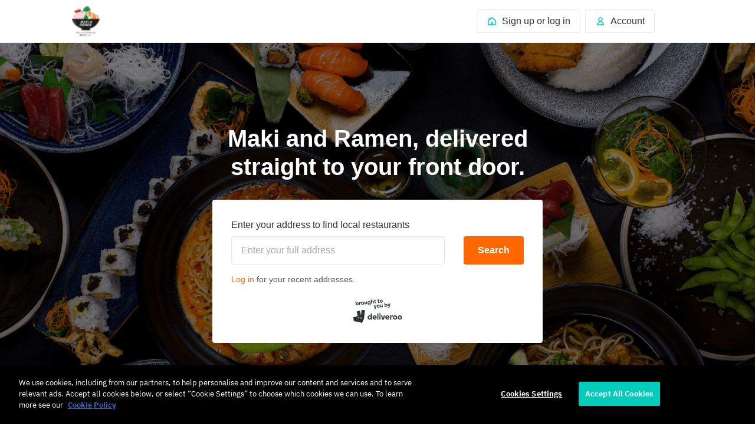

--- FILE ---
content_type: text/html
request_url: https://tzm.px-cloud.net/ns?c=4c54db90-c97d-11f0-a668-15c68df017d4
body_size: 176
content:
RNG9xea_XHLQqj55BEBpP4iajCAZK7dNahOzApl7HqjEymHvoKbGCea45kRPjXUAWiUd2hNc4muMTQqzKXnC__aAnNPhRNwHSZJm52PlKgUTF7xOt0gHs_HByptrxGPjETxFt-BXAck86A95Id8Dye3Wo1LSYsAwS1C8YxC8U5W_3A==

--- FILE ---
content_type: text/css
request_url: https://cwa.roocdn.com/_next/static/css/fea63a4f5ac4559c.css
body_size: 2343
content:
.LandingPageContainer-2e524b0ebbcfa28f{position:relative}.MobileBanner-99e2614e5b0899e7{transition-property:margin;transition-duration:.3s;z-index:1}.MobileBanner-a0fdef7a87e685c5{background-color:#440063}.MobileBanner-c73c6692fdcf9cbc{cursor:pointer;display:block;padding:0;background:rgba(0,0,0,0);border:none;transition-property:box-shadow;transition-duration:.15s;transition-timing-function:ease-out;border-radius:4px}.MobileBanner-c73c6692fdcf9cbc:focus{outline:none}.MobileBanner-c73c6692fdcf9cbc:focus-visible{outline:none;border-color:rgba(0,0,0,0);box-shadow:0 0 0 2px #fff,0 0 0 4px #2e3333}.MobileBanner-175f51c53efda777{display:flex;align-items:center;padding:16px 12px}.MobileBanner-d1b41c82b1c35fad{flex:0 0 40px;margin-left:8px}[dir=rtl] .MobileBanner-d1b41c82b1c35fad{margin-left:0;margin-right:8px}.MobileBanner-5c9e2dc7ad48ca34{flex:1 1 auto;margin-left:12px}[dir=rtl] .MobileBanner-5c9e2dc7ad48ca34{margin-left:0;margin-right:12px}.MobileBanner-c5324fd89599884a{flex-shrink:0;margin-left:4px}[dir=rtl] .MobileBanner-c5324fd89599884a{margin-left:0;margin-right:4px}[data-dt-mode][data-dt-theme] .MobileBanner-a0fdef7a87e685c5{background-color:rgb(var(--color-background-plus-normal))}[data-dt-mode][data-dt-theme] .MobileBanner-c73c6692fdcf9cbc{color:rgb(var(--color-static-white))}@keyframes AppBanner-63807e7c028b02fd{0%{transform:scale(1);opacity:1}40%{transform:scale(.75);opacity:.5}70%{transform:scale(1.5);opacity:1}to{transform:scale(1)}}.AppBanner-01defea577058254{background-color:#440063;background-image:url(https://cwa.roocdn.com/_next/static/media/banner-bg.e6fee8c0.svg);background-size:auto 72px;background-repeat:repeat-x;background-position:50%}.AppBanner-a2e2ec3c5b5f2416{flex:0 0 40px;height:40px;width:40px;background-color:#00ccbc;background-image:url(https://cwa.roocdn.com/_next/static/media/roo-icon.11d93d54.svg);background-size:20px 22px;background-repeat:no-repeat;background-position:50%}.AppBanner-a2e2ec3c5b5f2416.AppBanner-53c37a1111666e6c{border-radius:40px}.AppBanner-a2e2ec3c5b5f2416.AppBanner-c5864d89db558d49{border-radius:8px}.AppBanner-edfaff42485fb906{flex:1 1 auto}.AppBanner-d69ae1b83167907a{display:flex}.AppBanner-f51317086c811499{display:flex;align-items:center}.AppBanner-c3af5605f56ae032{display:block;text-indent:-9999px;width:13px;height:12px;background-size:13px 12px;background-repeat:no-repeat;animation-name:AppBanner-63807e7c028b02fd;animation-duration:.4s;animation-timing-function:cubic-bezier(.785,.135,.15,.86);animation-fill-mode:both;margin-right:2px}[dir=rtl] .AppBanner-c3af5605f56ae032{margin-right:0;margin-left:2px}.AppBanner-c3af5605f56ae032:first-of-type{animation-delay:1.075s}.AppBanner-c3af5605f56ae032:nth-of-type(2){animation-delay:1.15s}.AppBanner-c3af5605f56ae032:nth-of-type(3){animation-delay:1.225s}.AppBanner-c3af5605f56ae032:nth-of-type(4){animation-delay:1.3s}.AppBanner-c3af5605f56ae032:nth-of-type(5){animation-delay:1.375s}.AppBanner-c3af5605f56ae032.AppBanner-25be37eb6a0636fb{background-image:url(https://cwa.roocdn.com/_next/static/media/star-full.15358cd0.svg)}.AppBanner-c3af5605f56ae032.AppBanner-abed64c43d673393{background-image:url(https://cwa.roocdn.com/_next/static/media/star-half.b5ce65a3.svg)}.AppBanner-c3af5605f56ae032.AppBanner-0cdccb5b8b28b234{background-image:url(https://cwa.roocdn.com/_next/static/media/star-empty.6b7a1d48.svg)}.AppBanner-cd09b0d9686477a0{color:hsla(0,0%,100%,.75);margin-left:4px}[dir=rtl] .AppBanner-cd09b0d9686477a0{margin-left:0;margin-right:4px}[data-dt-mode][data-dt-theme] .AppBanner-01defea577058254{background-color:rgb(var(--color-background-plus-normal))}[data-dt-mode][data-dt-theme] .AppBanner-a2e2ec3c5b5f2416{background-color:rgb(var(--color-background-action-normal))}[data-dt-mode][data-dt-theme] .AppBanner-cd09b0d9686477a0{color:rgba(var(--color-static-white),.75)}.MobileInviteBanner-8770b1a08cbba221{background-color:#440063;background-image:url(https://cwa.roocdn.com/_next/static/media/background.471ac715.svg);background-repeat:no-repeat;background-position:100% calc(0% - 80px)}[dir=rtl] .MobileInviteBanner-8770b1a08cbba221{background-position:0 calc(0% - 80px)}.MobileInviteBanner-0cdff87884563be8{cursor:pointer;background:none;border:none;padding:0;text-align:left;transition-property:box-shadow;transition-duration:.15s;transition-timing-function:ease-out;border-radius:4px}[dir=rtl] .MobileInviteBanner-0cdff87884563be8{text-align:right}.MobileInviteBanner-0cdff87884563be8:focus{outline:none}.MobileInviteBanner-0cdff87884563be8:focus-visible{outline:none;border-color:rgba(0,0,0,0);box-shadow:0 0 0 2px #fff,0 0 0 4px #2e3333}@media only screen and (max-width:766px){.HomepageHeroCampaignImage-ed5095e4618941ac{padding-top:72px}.HomepageHeroCampaignImage-1ff19e35ca8ef39c{padding-top:0}}.HomepageHeroCampaignImage-e396168df7d49fc7{position:relative;background-color:#d0eb99}.HomepageHeroCampaignImage-e396168df7d49fc7:before{content:"";width:100%;height:256px;position:absolute;right:0;background-color:#00ccbc;transform:skewY(-4deg);transform-origin:left}[dir=rtl] .HomepageHeroCampaignImage-e396168df7d49fc7:before{right:auto;left:0;transform:skewY(4deg);transform-origin:right}@media only screen and (min-width:767px){.HomepageHeroCampaignImage-d4c8624c39896bb5{width:100%;height:100%;position:absolute;right:0;background-image:url(https://cwa.roocdn.com/_next/static/media/campaign.df58721f.svg);background-position:calc(50% + 300px) calc(30% + 90px);background-repeat:no-repeat}[dir=rtl] .HomepageHeroCampaignImage-d4c8624c39896bb5{right:auto;left:0;background-position:calc(100% - (50% + 300px)) calc(30% + 90px)}}.HomepageHeroCampaignImage-10ddecaf36299bda{position:relative}@media only screen and (min-width:767px){.HomepageHeroCampaignImage-10ddecaf36299bda .HomepageHeroCampaignImage-fd3327f7a20d42fc{display:none}}@media only screen and (max-width:766px){.HomepageHeroCampaignImage-10ddecaf36299bda{transition-property:padding;transition-duration:.3s;background-size:787px 420px,auto;background-image:none}.HomepageHeroCampaignImage-10ddecaf36299bda .HomepageHeroCampaignImage-fd3327f7a20d42fc{width:100%;position:relative;height:500px;margin-top:-16px;background-size:787px 420px,auto}.HomepageHeroCampaignImage-10ddecaf36299bda .HomepageHeroCampaignImage-40917bfcd6d57e9e{display:none}}@media only screen and (min-width:767px){.HomepageHeroCampaignImage-10ddecaf36299bda .HomepageHeroCampaignImage-40917bfcd6d57e9e{position:absolute;overflow-y:hidden;bottom:0;left:calc(55% + 30px);width:35%;max-width:430px;padding:0 32px;margin-left:-32px}[dir=rtl] .HomepageHeroCampaignImage-10ddecaf36299bda .HomepageHeroCampaignImage-40917bfcd6d57e9e{left:auto;right:calc(55% + 30px);margin-left:0;margin-right:-32px}.HomepageHeroCampaignImage-10ddecaf36299bda .HomepageHeroCampaignImage-40917bfcd6d57e9e .HomepageHeroCampaignImage-0ac30366936f63af{background-color:#007e8a;transform:rotate(3deg);transform-origin:left;padding:32px}[dir=rtl] .HomepageHeroCampaignImage-10ddecaf36299bda .HomepageHeroCampaignImage-40917bfcd6d57e9e .HomepageHeroCampaignImage-0ac30366936f63af{transform:rotate(-3deg);transform-origin:right}.HomepageHeroCampaignImage-10ddecaf36299bda .HomepageHeroCampaignImage-40917bfcd6d57e9e .HomepageHeroCampaignImage-0ac30366936f63af .HomepageHeroCampaignImage-ad08b3c42e074386{text-align:center;transform:rotate(-3deg)}[dir=rtl] .HomepageHeroCampaignImage-10ddecaf36299bda .HomepageHeroCampaignImage-40917bfcd6d57e9e .HomepageHeroCampaignImage-0ac30366936f63af .HomepageHeroCampaignImage-ad08b3c42e074386{transform:rotate(3deg)}}@media only screen and (min-width:979px){.HomepageHeroCampaignImage-10ddecaf36299bda .HomepageHeroCampaignImage-40917bfcd6d57e9e{left:55%}[dir=rtl] .HomepageHeroCampaignImage-10ddecaf36299bda .HomepageHeroCampaignImage-40917bfcd6d57e9e{left:auto;right:55%}}@media only screen and (max-width:766px){.HomepageHeroCampaignImage-fd3327f7a20d42fc{background-image:url(https://cwa.roocdn.com/_next/static/media/campaign.df58721f.svg);background-position-x:50%;background-repeat:no-repeat;background-size:contain;margin-top:16px;overflow:hidden}}@media only screen and (min-width:767px){.HomepageHeroCampaignImage-fd3327f7a20d42fc .HomepageHeroCampaignImage-40917bfcd6d57e9e{display:none}}@media only screen and (max-width:766px){.HomepageHeroCampaignImage-fd3327f7a20d42fc .HomepageHeroCampaignImage-40917bfcd6d57e9e{display:block;width:90%;position:absolute;background-color:#007e8a;transform:rotate(3deg);transform-origin:left;bottom:0;left:5%}[dir=rtl] .HomepageHeroCampaignImage-fd3327f7a20d42fc .HomepageHeroCampaignImage-40917bfcd6d57e9e{transform:rotate(-3deg);transform-origin:right;left:auto;right:5%}.HomepageHeroCampaignImage-fd3327f7a20d42fc .HomepageHeroCampaignImage-40917bfcd6d57e9e .HomepageHeroCampaignImage-0ac30366936f63af .HomepageHeroCampaignImage-ad08b3c42e074386{padding:32px;transform:rotate(-3deg)}[dir=rtl] .HomepageHeroCampaignImage-fd3327f7a20d42fc .HomepageHeroCampaignImage-40917bfcd6d57e9e .HomepageHeroCampaignImage-0ac30366936f63af .HomepageHeroCampaignImage-ad08b3c42e074386{transform:rotate(3deg)}.HomepageHeroCampaignImage-5067f61e8ea8dcd2{padding-bottom:0}}@media only screen and (min-width:767px){.HomepageHeroCampaignImage-5067f61e8ea8dcd2{padding-top:96px;padding-bottom:32px}}@media only screen and (max-width:766px){.HomepageHeroCampaignImage-99efaec69e312ebe{height:auto;display:flex;flex-direction:column}}@media only screen and (min-width:767px){.HomepageHeroCampaignImage-99efaec69e312ebe{width:50%;min-width:422px}}@media only screen and (max-width:766px){.HomepageHeroCampaignImage-3b9504de5eb5a630{display:flex;flex-direction:column;flex:none}}.HomepageHeroCampaignImage-3aa4df5ac5643b85{color:#440063}@media only screen and (max-width:539px){.HomepageHeroCampaignImage-3aa4df5ac5643b85{font-size:28px;line-height:36px;letter-spacing:-.02em}}.HomepageHeroWhiteLabel-bc39a4d9fccd987b{background-repeat:no-repeat;background-position:bottom,top;display:flex;flex:1;flex-direction:column;position:relative;overflow-x:hidden;white-space:pre-line}.HomepageHeroWhiteLabel-89837d922baf5c1b{align-items:center;display:flex;min-height:calc(100vh - 73px);position:relative;z-index:1}.HomepageHeroWhiteLabel-656bac71b819804d{padding:24px 0}@media only screen and (min-width:540px){.HomepageHeroWhiteLabel-656bac71b819804d{width:83.3333333333%;margin:0 auto}}@media only screen and (min-width:750px){.HomepageHeroWhiteLabel-656bac71b819804d{width:66.6666666667%}}@media only screen and (min-width:950px){.HomepageHeroWhiteLabel-656bac71b819804d{width:50%}}.HomepageHeroWhiteLabel-e371fd3f3ab2effa{text-align:center;margin:0 auto}.UIFavouritesAnimation-3926b3cf79ad4daa{display:flex;width:40px;height:40px;margin:-8px -1px}@keyframes UIFavouritesButton-d9ee315449df77c1{0%{transform:scale(.85)}75%{transform:scale(1.1)}to{transform:scale(1)}}.UIFavouritesButton-f906b2ea538de665{display:flex;flex-direction:column;align-items:center;position:relative;padding:9px 5px 0;-webkit-appearance:none;appearance:none;background:rgba(0,0,0,0);border:0;cursor:pointer;border-radius:4px}.UIFavouritesButton-f906b2ea538de665:focus-visible{outline:none;transition-property:box-shadow;transition-duration:.15s;transition-timing-function:ease-out}.UIFavouritesButton-f906b2ea538de665:focus-visible>div>span{outline:none;border-color:rgba(0,0,0,0);box-shadow:0 0 0 2px #2e3333,0 0 0 4px #fff;border-radius:4px}.UIFavouritesButton-f906b2ea538de665:active{transform:scale(.85)}.UIFavouritesButton-f906b2ea538de665.UIFavouritesButton-41924f27add1d49a{padding:0}.UIFavouritesButton-e030be07479f6153{display:flex;align-items:center;justify-content:center}.UIFavouritesButton-12f12548b484c903{box-shadow:0 1px 4px rgba(0,0,0,.08);padding:8px 1px;border-radius:90px;background-color:#fff}.UIFavouritesButton-3beeb346c921d331{display:flex;width:38px;align-items:center;justify-content:center;padding:0}.UIFavouritesButton-3beeb346c921d331.UIFavouritesButton-fddee060ed78dd04{box-shadow:0 1px 4px rgba(0,0,0,.08);padding:8px 1px;border-radius:90px;background-color:#fff}.UIFavouritesButton-54ef4e5d45e02ee7{width:24px;height:24px;justify-content:center;display:flex;align-items:center}.UIFavouritesButton-66b9392ad029da8b.UIFavouritesButton-c7a5334179e4570f{animation:UIFavouritesButton-d9ee315449df77c1 .3s linear}[data-dt-mode][data-dt-theme] .UIFavouritesButton-3beeb346c921d331.UIFavouritesButton-fddee060ed78dd04{box-shadow:0 1px 4px rgba(var(--color-static-black),.08);background-color:rgb(var(--color-background-elevation-base))}.UIFavouritesOverlay-09703d60c7ed5a20{display:flex;flex:1;justify-content:flex-end;z-index:2;position:absolute;top:0;right:0}[dir=rtl] .UIFavouritesOverlay-09703d60c7ed5a20{right:auto;left:0}.UIFavouritesOverlay-0181f62e93dfb63f{display:block;height:100px;width:100px;position:absolute;top:0;right:0}[dir=rtl] .UIFavouritesOverlay-0181f62e93dfb63f{right:auto;left:0;transform:rotate(270deg)}[dir=rtl] [dir=rtl] .UIFavouritesOverlay-0181f62e93dfb63f{transform:rotate(-270deg)}
/*# sourceMappingURL=fea63a4f5ac4559c.css.map*/

--- FILE ---
content_type: text/css
request_url: https://cwa.roocdn.com/_next/static/css/60bf617aa43fb1b6.css
body_size: 1136
content:
@keyframes splide-loading{0%{transform:rotate(0)}to{transform:rotate(1turn)}}.splide__track--draggable{-webkit-touch-callout:none;-webkit-user-select:none;user-select:none}.splide__track--fade>.splide__list>.splide__slide{margin:0!important;opacity:0;z-index:0}.splide__track--fade>.splide__list>.splide__slide.is-active{opacity:1;z-index:1}.splide--rtl{direction:rtl}[dir=rtl] .splide--rtl{direction:ltr}.splide__track--ttb>.splide__list{display:block}.splide__container{box-sizing:border-box;position:relative}.splide__list{backface-visibility:hidden;display:flex;height:100%;margin:0!important;padding:0!important}.splide.is-initialized:not(.is-active) .splide__list{display:block}.splide__pagination{align-items:center;display:flex;flex-wrap:wrap;justify-content:center;margin:0;pointer-events:none}.splide__pagination li{display:inline-block;line-height:1;list-style-type:none;margin:0;pointer-events:auto}.splide:not(.is-overflow) .splide__pagination{display:none}.splide__progress__bar{width:0}.splide{position:relative;visibility:hidden}.splide.is-initialized,.splide.is-rendered{visibility:visible}.splide__slide{backface-visibility:hidden;box-sizing:border-box;flex-shrink:0;list-style-type:none!important;margin:0;position:relative}.splide__slide img{vertical-align:bottom}.splide__spinner{animation:splide-loading 1s linear infinite;border:2px solid #999;border-left-color:transparent;border-radius:50%;bottom:0;contain:strict;display:inline-block;height:20px;left:0;margin:auto;position:absolute;right:0;top:0;width:20px}[dir=rtl] .splide__spinner{border-left-color:initial;border-right-color:transparent}.splide__sr{clip:rect(0 0 0 0);border:0;height:1px;margin:-1px;overflow:hidden;padding:0;position:absolute;width:1px}.splide__toggle.is-active .splide__toggle__play,.splide__toggle__pause{display:none}.splide__toggle.is-active .splide__toggle__pause{display:inline}.splide__track{overflow:hidden;position:relative;z-index:0}.basketDiscovery-6186507e792345bc{display:flex;overflow:auto;height:100vh;width:100%;position:relative;box-sizing:border-box;flex-direction:column}.basketDiscovery-cc9d590a55247188{position:relative;overflow-y:auto;flex:1;min-height:0}.basketDiscovery-e058777c7d662fc5{text-align:center}.basketDiscovery-fff5bc01071756a5{width:100%}@media only screen and (max-width:539px){.basketDiscovery-fff5bc01071756a5{padding-bottom:40vh}}.basketDiscovery-ad5b6c5b79d3ebde{display:flex;width:100%;justify-content:space-between;align-items:center;z-index:2;box-sizing:border-box;padding:12px 16px 0;flex-shrink:0}.basketDiscovery-9d555689f97e6e4e{background:rgba(0,0,0,0);-webkit-appearance:none;appearance:none;color:#01857c;border:0;border-radius:4px;cursor:pointer;transition-property:box-shadow;transition-duration:.15s;transition-timing-function:ease-out}.basketDiscovery-9d555689f97e6e4e:focus{outline:none;box-shadow:0 0 0 3px rgba(0,204,188,.3)}[data-dt-mode][data-dt-theme] .basketDiscovery-e4fffc760a28d6ca{border:1px solid rgb(var(--color-border-neutral-subtle));border-radius:4px;cursor:pointer}[data-dt-mode][data-dt-theme] .basketDiscovery-e4fffc760a28d6ca button{padding:16px}[data-dt-mode][data-dt-theme] .basketDiscovery-9d555689f97e6e4e{background:rgba(0,0,0,0);-webkit-appearance:none;appearance:none;color:rgb(var(--color-fg-action-normal-on-elevation-base));border:0;border-radius:4px;cursor:pointer;transition-property:box-shadow;transition-duration:.15s;transition-timing-function:ease-out}[data-dt-mode][data-dt-theme] .basketDiscovery-9d555689f97e6e4e:focus{outline:none;box-shadow:0 0 0 3px rgba(0,204,188,.3)}.UIRooBlock-7fee98f30520cf31{width:100%}.PlusAccountRow-708dcc7f6567a5af{cursor:pointer;text-align:left;background-color:rgb(247.3,243.75,252.4);border-radius:8px;margin:12px 12px 16px;border:1px solid rgb(224.2,210,244.6);color:#651ecb}[dir=rtl] .PlusAccountRow-708dcc7f6567a5af{text-align:right}@media only screen and (min-width:540px){.PlusAccountRow-708dcc7f6567a5af{margin:0 16px 8px}}.PlusAccountRow-07026284254e0ade{border:1px solid rgb(215.4,204,229.6);color:#390080}.PlusAccountRow-388927de2b827048{margin:16px}.PlusAccountRow-5b7c00a49e82fc5f{margin-right:12px}[dir=rtl] .PlusAccountRow-5b7c00a49e82fc5f{margin-right:0;margin-left:12px}.PlusAccountRow-a2275df36d294407 :first-child{line-height:24px}.PlusAccountRow-878fb8be1329e392{margin-left:auto;display:flex;align-items:center}[dir=rtl] .PlusAccountRow-878fb8be1329e392{margin-left:0;margin-right:auto}[data-dt-mode][data-dt-theme] .PlusAccountRow-708dcc7f6567a5af{background-color:rgb(var(--color-background-plus-muted))}
/*# sourceMappingURL=60bf617aa43fb1b6.css.map*/

--- FILE ---
content_type: text/css
request_url: https://cwa.roocdn.com/_next/static/css/ace1f1ae649c3712.css
body_size: 4466
content:
.HomepageKnockout-1e575b4ef817a22f{background:rgba(0,0,0,.3);position:fixed;inset:0;z-index:101;opacity:0;pointer-events:none;transition:opacity .3s ease-out}.HomepageKnockout-ad3b185d01d8b8d9{opacity:1;pointer-events:auto}.HomepageFeaturedCollectionTile-506b64b8d874ceac{margin-bottom:32px;padding-left:30px;box-sizing:border-box}[dir=rtl] .HomepageFeaturedCollectionTile-506b64b8d874ceac{padding-left:0;padding-right:30px}.HomepageFeaturedCollectionTile-506b64b8d874ceac:nth-child(4n),.HomepageFeaturedCollectionTile-506b64b8d874ceac:nth-child(4n+1){flex:1 0 40%}.HomepageFeaturedCollectionTile-506b64b8d874ceac:nth-child(4n+2),.HomepageFeaturedCollectionTile-506b64b8d874ceac:nth-child(4n+3){flex:1 0 60%}@media only screen and (min-width:0)and (max-width:480px){.HomepageFeaturedCollectionTile-506b64b8d874ceac:nth-child(4n),.HomepageFeaturedCollectionTile-506b64b8d874ceac:nth-child(4n+1),.HomepageFeaturedCollectionTile-506b64b8d874ceac:nth-child(4n+2),.HomepageFeaturedCollectionTile-506b64b8d874ceac:nth-child(4n+3){flex:1 0 100%}}@media only screen and (min-width:481px)and (max-width:979px){.HomepageFeaturedCollectionTile-506b64b8d874ceac:nth-child(4n),.HomepageFeaturedCollectionTile-506b64b8d874ceac:nth-child(4n+1),.HomepageFeaturedCollectionTile-506b64b8d874ceac:nth-child(4n+2),.HomepageFeaturedCollectionTile-506b64b8d874ceac:nth-child(4n+3){flex:1 0 50%}}.HomepageFeaturedCollectionTile-2b0cbde735749c36{cursor:pointer;color:#2e3333;display:block;transition-property:box-shadow;transition-duration:.15s;transition-timing-function:ease-out;border-radius:4px}.HomepageFeaturedCollectionTile-2b0cbde735749c36:focus-visible{outline:none;border-color:rgba(0,0,0,0);box-shadow:0 0 0 2px #fff,0 0 0 4px #2e3333}.HomepageFeaturedCollectionTile-ca0590754571f6e2{font-size:40px;font-weight:600;color:#fff;text-align:center;padding:0 10px;line-height:1.15;font-family:stratos,Helvetica Neue,Helvetica,Arial,Microsoft YaHei,微软雅黑体,Hiragino Sans GB,冬青黑体,sans-serif}@media only screen and (min-width:0)and (max-width:979px){.HomepageFeaturedCollectionTile-ca0590754571f6e2{font-size:28px}}.HomepageFeaturedCollectionTile-2d2ebbfed0ef26d3{font-family:plex-sans,Helvetica Neue,Helvetica,Arial,Microsoft YaHei,微软雅黑体,Hiragino Sans GB,冬青黑体,sans-serif;line-height:1.4;font-size:14px;margin-top:10px;font-weight:400;padding-right:10%;color:#2e3333}[dir=rtl] .HomepageFeaturedCollectionTile-2d2ebbfed0ef26d3{padding-right:0;padding-left:10%}@media only screen and (min-width:768px){.HomepageFeaturedCollectionTile-2d2ebbfed0ef26d3{font-size:16px}}@media only screen and (min-width:980px){.HomepageFeaturedCollectionTile-2d2ebbfed0ef26d3{font-size:16px}}.HomepageFeaturedCollectionTile-c97225498970e334{color:rgb(0,163.2,150.4);display:block;margin:5px 0 0}.HomepageFeaturedCollectionTile-e7532cfa225c00c1{position:relative;height:150px}.HomepageFeaturedCollectionTile-a96d84712ee6fd24{flex:1;display:flex;justify-content:center;align-items:center}.HomepageFeaturedCollections-ad1e346f337d5ca2{background:#fff;padding:50px 0 80px}@media only screen and (min-width:0)and (max-width:480px){.HomepageFeaturedCollections-ad1e346f337d5ca2{padding-bottom:40px}}.HomepageFeaturedCollections-211ddcb857172ef2{font-size:26px;margin-bottom:35px;font-family:stratos,Helvetica Neue,Helvetica,Arial,Microsoft YaHei,微软雅黑体,Hiragino Sans GB,冬青黑体,sans-serif}@media only screen and (min-width:768px){.HomepageFeaturedCollections-211ddcb857172ef2{font-size:32px}}@media only screen and (min-width:980px){.HomepageFeaturedCollections-211ddcb857172ef2{font-size:40px}}.HomepageFeaturedCollections-d5faadf84452cfd1{display:flex;flex-flow:row wrap;margin-left:-30px}[dir=rtl] .HomepageFeaturedCollections-d5faadf84452cfd1{margin-left:0;margin-right:-30px}.HomepageFeaturedRestaurantTile-ea6d61b7610250ea{list-style:none;padding-left:30px;padding-bottom:30px;box-sizing:border-box}[dir=rtl] .HomepageFeaturedRestaurantTile-ea6d61b7610250ea{padding-left:0;padding-right:30px}@media only screen and (min-width:768px){.HomepageFeaturedRestaurantTile-ea6d61b7610250ea{width:33.333%}}.HomepageFeaturedRestaurantTile-ed99220b8e697298{color:#2e3333;display:block;transition-property:box-shadow;transition-duration:.15s;transition-timing-function:ease-out;border-radius:4px}.HomepageFeaturedRestaurantTile-ed99220b8e697298:focus-visible{outline:none;border-color:rgba(0,0,0,0);box-shadow:0 0 0 2px #fff,0 0 0 4px #2e3333}.HomepageFeaturedRestaurantTile-a2f9be22a4282ccd{position:relative;margin-bottom:10px;padding-top:50%}.HomepageFeaturedRestaurantTile-df71f959c0b6de97{font-family:stratos,Helvetica Neue,Helvetica,Arial,Microsoft YaHei,微软雅黑体,Hiragino Sans GB,冬青黑体,sans-serif;font-size:18px;color:#2e3333;margin:0 0 4px}@media only screen and (min-width:768px){.HomepageFeaturedRestaurantTile-df71f959c0b6de97{font-size:20px}}@media only screen and (min-width:980px){.HomepageFeaturedRestaurantTile-df71f959c0b6de97{font-size:22px}}.HomepageFeaturedRestaurantTile-d77ed2d6d5ea8861{font-family:plex-sans,Helvetica Neue,Helvetica,Arial,Microsoft YaHei,微软雅黑体,Hiragino Sans GB,冬青黑体,sans-serif;font-weight:400;line-height:1.4;font-size:14px;margin:0}@media only screen and (min-width:768px){.HomepageFeaturedRestaurantTile-d77ed2d6d5ea8861{font-size:16px}}@media only screen and (min-width:980px){.HomepageFeaturedRestaurantTile-d77ed2d6d5ea8861{font-size:16px}}.HomepageFeaturedRestaurants-bfc9c837013716ca{background:#ffeae4;padding:50px 0 80px}@media only screen and (min-width:0)and (max-width:480px){.HomepageFeaturedRestaurants-bfc9c837013716ca{padding-bottom:40px}}.HomepageFeaturedRestaurants-3b639fcfc5e6fce3{font-family:stratos,Helvetica Neue,Helvetica,Arial,Microsoft YaHei,微软雅黑体,Hiragino Sans GB,冬青黑体,sans-serif;font-size:26px;margin:0 0 35px}@media only screen and (min-width:768px){.HomepageFeaturedRestaurants-3b639fcfc5e6fce3{font-size:32px}}@media only screen and (min-width:980px){.HomepageFeaturedRestaurants-3b639fcfc5e6fce3{font-size:40px}}.HomepageFeaturedRestaurants-fb8cc777a2a65268{overflow:auto;padding:0;margin:0 0 -32px -30px}[dir=rtl] .HomepageFeaturedRestaurants-fb8cc777a2a65268{margin-left:0;margin-right:-30px}@media only screen and (min-width:768px){.HomepageFeaturedRestaurants-fb8cc777a2a65268{display:flex;flex-wrap:wrap}}.HomepageFeaturedLandingPageTags-d5bb33fe6580c10f{padding:48px 0}@media only screen and (min-width:0)and (max-width:480px){.HomepageFeaturedLandingPageTags-d5bb33fe6580c10f{padding:32px 0}}.HomepageFeaturedLandingPageTags-24ad99a7a5261dbd{font-family:stratos,Helvetica Neue,Helvetica,Arial,Microsoft YaHei,微软雅黑体,Hiragino Sans GB,冬青黑体,sans-serif;font-size:26px;margin:0 0 16px}@media only screen and (min-width:768px){.HomepageFeaturedLandingPageTags-24ad99a7a5261dbd{font-size:32px}}@media only screen and (min-width:980px){.HomepageFeaturedLandingPageTags-24ad99a7a5261dbd{font-size:40px}}@media only screen and (min-width:0)and (max-width:480px){.HomepageFeaturedLandingPageTags-24ad99a7a5261dbd{margin-bottom:8px}}.HomepageFeaturedLandingPageTags-24ad99a7a5261dbd.HomepageFeaturedLandingPageTags-94205ce5b6b7a14c{font-family:stratos,Helvetica Neue,Helvetica,Arial,Microsoft YaHei,微软雅黑体,Hiragino Sans GB,冬青黑体,sans-serif;font-size:22px}@media only screen and (min-width:768px){.HomepageFeaturedLandingPageTags-24ad99a7a5261dbd.HomepageFeaturedLandingPageTags-94205ce5b6b7a14c{font-size:24px}}@media only screen and (min-width:980px){.HomepageFeaturedLandingPageTags-24ad99a7a5261dbd.HomepageFeaturedLandingPageTags-94205ce5b6b7a14c{font-size:28px}}.HomepageFeaturedLandingPageTags-b40354ffabf1b630,.HomepageFeaturedLandingPageTags-b40354ffabf1b630 ul{margin:0;padding:0}.HomepageFeaturedLandingPageTags-b40354ffabf1b630 li{border-radius:5px;background-color:rgb(249.25,250,250);display:inline-flex;justify-content:center;text-align:center;flex-direction:column;align-items:center;padding:5px 10px;margin-right:16px;margin-top:16px}[dir=rtl] .HomepageFeaturedLandingPageTags-b40354ffabf1b630 li{margin-right:0;margin-left:16px}@media only screen and (min-width:0)and (max-width:480px){.HomepageFeaturedLandingPageTags-b40354ffabf1b630 li{padding:6px 8px;margin-right:10px;margin-top:8px}[dir=rtl] .HomepageFeaturedLandingPageTags-b40354ffabf1b630 li{margin-right:0;margin-left:10px}}.HomepageFeaturedLandingPageTags-b40354ffabf1b630 li a{font-family:stratos,Helvetica Neue,Helvetica,Arial,Microsoft YaHei,微软雅黑体,Hiragino Sans GB,冬青黑体,sans-serif;font-size:22px;font-weight:600;color:#2e3333;text-decoration:none;transition-property:box-shadow;transition-duration:.15s;transition-timing-function:ease-out;border-radius:4px}@media only screen and (min-width:768px){.HomepageFeaturedLandingPageTags-b40354ffabf1b630 li a{font-size:24px}}@media only screen and (min-width:980px){.HomepageFeaturedLandingPageTags-b40354ffabf1b630 li a{font-size:28px}}.HomepageFeaturedLandingPageTags-b40354ffabf1b630 li a:focus-visible{outline:none;border-color:rgba(0,0,0,0);box-shadow:0 0 0 2px #fff,0 0 0 4px #2e3333}.HomepageFeaturedLandingPageTags-b40354ffabf1b630 li a.HomepageFeaturedLandingPageTags-94205ce5b6b7a14c{font-family:stratos,Helvetica Neue,Helvetica,Arial,Microsoft YaHei,微软雅黑体,Hiragino Sans GB,冬青黑体,sans-serif;font-size:18px}@media only screen and (min-width:768px){.HomepageFeaturedLandingPageTags-b40354ffabf1b630 li a.HomepageFeaturedLandingPageTags-94205ce5b6b7a14c{font-size:20px}}@media only screen and (min-width:980px){.HomepageFeaturedLandingPageTags-b40354ffabf1b630 li a.HomepageFeaturedLandingPageTags-94205ce5b6b7a14c{font-size:22px}}.HomepageMarketingContent-c9d40825c9c69524{background:rgb(249.25,250,250);overflow:hidden;padding:50px 0 80px}@media only screen and (min-width:0)and (max-width:480px){.HomepageMarketingContent-c9d40825c9c69524{padding-bottom:40px}}.HomepageMarketingContent-c8e6f1bb685db95a{font-family:stratos,Helvetica Neue,Helvetica,Arial,Microsoft YaHei,微软雅黑体,Hiragino Sans GB,冬青黑体,sans-serif;font-size:26px;margin:0 0 35px}@media only screen and (min-width:768px){.HomepageMarketingContent-c8e6f1bb685db95a{font-size:32px}}@media only screen and (min-width:980px){.HomepageMarketingContent-c8e6f1bb685db95a{font-size:40px}}.HomepageMarketingContent-c608a613697c09f7{padding:0;margin-top:0;margin-bottom:-30px}@media only screen and (min-width:0)and (max-width:767px){.HomepageMarketingContent-c608a613697c09f7{margin-bottom:-15px}}.HomepageMarketingContent-e3f0023fbb8b3a37{margin-bottom:30px;background:#fff;display:block;position:relative;overflow:hidden}@media only screen and (min-width:0)and (max-width:767px){.HomepageMarketingContent-e3f0023fbb8b3a37{margin-bottom:15px}}.HomepageMarketingContent-4dc2e93f661c1d16{position:absolute;height:100%;width:50%;right:0;top:0}[dir=rtl] .HomepageMarketingContent-4dc2e93f661c1d16{right:auto;left:0}.HomepageMarketingContent-06a8211ff8b78359{box-sizing:border-box;padding:40px;width:52%;position:relative}@media only screen and (min-width:0)and (max-width:767px){.HomepageMarketingContent-06a8211ff8b78359{padding:10px}}.HomepageMarketingContent-06a8211ff8b78359:after{content:" ";width:40px;height:120%;background:#fff;transform:rotate(6deg);position:absolute;right:0;top:-10px;z-index:1}[dir=rtl] .HomepageMarketingContent-06a8211ff8b78359:after{transform:rotate(-6deg);right:auto;left:0}@media only screen and (min-width:0)and (max-width:767px){.HomepageMarketingContent-06a8211ff8b78359:after{right:-10px}[dir=rtl] .HomepageMarketingContent-06a8211ff8b78359:after{right:auto;left:-10px}}.HomepageMarketingContent-06a8211ff8b78359 *{position:relative;z-index:2}.HomepageMarketingContent-005147b4000d916c .HomepageMarketingContent-4dc2e93f661c1d16{left:0;right:auto}[dir=rtl] .HomepageMarketingContent-005147b4000d916c .HomepageMarketingContent-4dc2e93f661c1d16{right:0;left:auto}.HomepageMarketingContent-005147b4000d916c .HomepageMarketingContent-06a8211ff8b78359{float:right}[dir=rtl] .HomepageMarketingContent-005147b4000d916c .HomepageMarketingContent-06a8211ff8b78359{float:left}.HomepageMarketingContent-005147b4000d916c .HomepageMarketingContent-06a8211ff8b78359:after{right:auto;left:0}[dir=rtl] .HomepageMarketingContent-005147b4000d916c .HomepageMarketingContent-06a8211ff8b78359:after{left:auto;right:0}@media only screen and (min-width:0)and (max-width:767px){.HomepageMarketingContent-005147b4000d916c .HomepageMarketingContent-06a8211ff8b78359:after{left:-10px}[dir=rtl] .HomepageMarketingContent-005147b4000d916c .HomepageMarketingContent-06a8211ff8b78359:after{left:auto;right:-10px}}.HomepageMarketingContent-40e858c02ceed5be{font-family:stratos,Helvetica Neue,Helvetica,Arial,Microsoft YaHei,微软雅黑体,Hiragino Sans GB,冬青黑体,sans-serif;font-size:22px;margin:0 0 20px}@media only screen and (min-width:768px){.HomepageMarketingContent-40e858c02ceed5be{font-size:24px}}@media only screen and (min-width:980px){.HomepageMarketingContent-40e858c02ceed5be{font-size:28px}}@media only screen and (min-width:0)and (max-width:767px){.HomepageMarketingContent-40e858c02ceed5be{margin-bottom:5px}}.HomepageMarketingContent-f0c0773e5a7b11e3{margin-top:20px}@media only screen and (min-width:0)and (max-width:767px){.HomepageMarketingContent-f0c0773e5a7b11e3{margin-top:5px}}.HomepageMarketingContent-848d7d9fed137745{display:inline-block;transition-property:box-shadow;transition-duration:.15s;transition-timing-function:ease-out;border-radius:4px}.HomepageMarketingContent-848d7d9fed137745:focus-visible{outline:none;border-color:rgba(0,0,0,0);box-shadow:0 0 0 2px #fff,0 0 0 4px #2e3333}@media only screen and (min-width:0)and (max-width:767px){.HomepageMarketingContent-89227a030c64b628 .HomepageMarketingContent-ef7d563273b7e7c5{display:none}}.CreditRedemptionActions-00a5d0ae04453322{display:flex;flex-direction:column;justify-content:space-between;width:100%}@keyframes CreditStatusModal-bf3cfdd10fed1a07{0%{opacity:0}to{opacity:1}}@keyframes CreditStatusModal-7de8244f3049cd52{0%{opacity:1}to{opacity:0}}@keyframes CreditStatusModal-85fa962f64307108{0%{opacity:0;transform:translateY(4px)}to{opacity:1;transform:translateY(0)}}@keyframes CreditStatusModal-fa856c52bff76f00{0%{opacity:0;transform:scale(.9)}to{opacity:1;transform:scale(1)}}@keyframes CreditStatusModal-cde81413d10e9076{0%{opacity:1;transform:scale(1)}to{opacity:0;transform:scale(.9)}}@keyframes CreditStatusModal-600594e98c7545f2{0%{transform:translateY(100vh);opacity:0}to{transform:translateY(0);opacity:1}}@keyframes CreditStatusModal-c7b1f71978d2eecf{0%,20%,40%,60%,80%,to{transition-timing-function:cubic-bezier(.215,.61,.355,1)}10%{transform:scaleX(1)}0%{transform:scale3d(.6,.6,.6)}20%{transform:scale3d(1.1,1.1,1.1)}40%{transform:scale3d(.9,.9,.9)}60%{transform:scale3d(1.03,1.03,1.03)}80%{transform:scale3d(.97,.97,.97)}to{opacity:1;transform:scaleX(1)}}@keyframes CreditStatusModal-76dd10536292d5ef{0%{transform:rotate(0deg)}50%{transform:rotate(180deg)}to{transform:rotate(1turn)}}@keyframes CreditStatusModal-9cb666c5fcbacae5{0%{transform:scaleX(0);opacity:1}to{transform:scaleX(1);opacity:0}}@keyframes CreditStatusModal-009fb0fcc3f21ea6{0%{transform:scale(0);opacity:1}50%{transform:scale(0);opacity:1}to{transform:scale(4);opacity:0}}@keyframes CreditStatusModal-52b1ff92cb61047a{0%{opacity:1}50%{opacity:.3}to{opacity:1}}@keyframes CreditStatusModal-4181101acc7a9f1a{0%{background-position:-936px 0}to{background-position:936px 0}}.CreditStatusModal-c32af5e8704cf454{position:fixed;display:flex;align-items:center;justify-content:center;background:rgba(46,51,51,.9);width:100%;height:100%;top:0;left:0;z-index:200}[dir=rtl] .CreditStatusModal-c32af5e8704cf454{left:auto;right:0}.CreditStatusModal-ea8431bea8b5f48b{animation-duration:.3s;animation-name:CreditStatusModal-bf3cfdd10fed1a07}.CreditStatusModal-9f29537c0fb39e08{animation-duration:.3s;animation-name:CreditStatusModal-7de8244f3049cd52}.CreditStatusModal-96bfb1008ca99d6f{outline:none;padding:0 20px;width:100%;height:100%;display:flex;align-items:center;justify-content:center}.CreditStatusModal-8e82ed1cf0788362{animation-duration:.3s;animation-name:CreditStatusModal-fa856c52bff76f00;animation-delay:.2s;animation-fill-mode:both}.CreditStatusModal-6cd7cafde8821bd8{animation-duration:.3s;animation-name:CreditStatusModal-7de8244f3049cd52}.CreditStatusModal-8496f73d44823ddd{position:relative;padding:16px;box-sizing:border-box;background-color:#fff;border-radius:3px;justify-content:center;display:flex;flex-direction:column;align-items:center;text-align:center}@media only screen and (min-width:0)and (max-width:480px){.CreditStatusModal-8496f73d44823ddd{width:280px}}@media only screen and (min-width:481px){.CreditStatusModal-8496f73d44823ddd{padding:32px;margin:0 auto;width:100%;max-width:576px}}.CreditStatusModal-8496f73d44823ddd .CreditStatusModal-57414af52e71d21a{position:absolute;z-index:1;top:0;margin-top:-28px;width:56px;height:56px;border-radius:56px;display:flex;align-items:center;justify-content:center;background:#fff;box-shadow:0 1px 2px 0 rgba(0,0,0,.15);color:#007e8a}.CreditStatusModal-8496f73d44823ddd h3{margin:16px 0 8px}@media only screen and (min-width:481px){.CreditStatusModal-8496f73d44823ddd h3{margin:24px 0 16px}}.CreditStatusModal-8496f73d44823ddd p{margin-bottom:16px}@media only screen and (min-width:481px){.CreditStatusModal-8496f73d44823ddd p{margin-bottom:32px}}@media only screen and (min-width:0)and (max-width:480px){.CreditStatusModal-8496f73d44823ddd h3,.CreditStatusModal-8496f73d44823ddd p{max-width:220px}}@media only screen and (min-width:481px){.CreditStatusModal-8496f73d44823ddd h3,.CreditStatusModal-8496f73d44823ddd p{max-width:100%}}@keyframes FlexModal-ad41fc92dcf02961{0%{opacity:0}to{opacity:1}}@keyframes FlexModal-aaf0cbe9d9ea1fd0{0%{opacity:1}to{opacity:0}}@keyframes FlexModal-1de7588347af82f9{0%{opacity:0;transform:translateY(4px)}to{opacity:1;transform:translateY(0)}}@keyframes FlexModal-c158cfc69a801df0{0%{opacity:0;transform:scale(.9)}to{opacity:1;transform:scale(1)}}@keyframes FlexModal-c0c9eb32047ccc64{0%{opacity:1;transform:scale(1)}to{opacity:0;transform:scale(.9)}}@keyframes FlexModal-825db8f1426c9948{0%{transform:translateY(100vh);opacity:0}to{transform:translateY(0);opacity:1}}@keyframes FlexModal-188b222bc53758f2{0%,20%,40%,60%,80%,to{transition-timing-function:cubic-bezier(.215,.61,.355,1)}10%{transform:scaleX(1)}0%{transform:scale3d(.6,.6,.6)}20%{transform:scale3d(1.1,1.1,1.1)}40%{transform:scale3d(.9,.9,.9)}60%{transform:scale3d(1.03,1.03,1.03)}80%{transform:scale3d(.97,.97,.97)}to{opacity:1;transform:scaleX(1)}}@keyframes FlexModal-2908fd1ad0afb9ce{0%{transform:rotate(0deg)}50%{transform:rotate(180deg)}to{transform:rotate(1turn)}}@keyframes FlexModal-e1c7924d33fcda02{0%{transform:scaleX(0);opacity:1}to{transform:scaleX(1);opacity:0}}@keyframes FlexModal-d5d58349532047c5{0%{transform:scale(0);opacity:1}50%{transform:scale(0);opacity:1}to{transform:scale(4);opacity:0}}@keyframes FlexModal-5f09999db02d5bdb{0%{opacity:1}50%{opacity:.3}to{opacity:1}}@keyframes FlexModal-278250a36241821f{0%{background-position:-936px 0}to{background-position:936px 0}}.ReactModal__Body--open{overflow:hidden}.FlexModal-93c45df1a21ad9ad{position:fixed;display:flex;align-items:center;justify-content:center;background:rgba(46,51,51,.9);width:100%;height:100%;top:0;left:0;z-index:200}[dir=rtl] .FlexModal-93c45df1a21ad9ad{left:auto;right:0}.FlexModal-c81b6fc57477874a{animation-duration:.3s;animation-name:FlexModal-ad41fc92dcf02961}.FlexModal-24ec793df39c23be{animation-duration:.3s;animation-name:FlexModal-aaf0cbe9d9ea1fd0}.FlexModal-75938385f02a7f90{outline:none;padding:0;width:100%;height:100%;display:flex;flex-direction:column;align-items:center;justify-content:center;box-sizing:border-box}@media only screen and (min-width:481px){.FlexModal-75938385f02a7f90{padding:16px}}.FlexModal-8145f73c4c4e71f7{position:static;width:100%;max-width:576px;margin:0;display:flex;flex:0 1 auto;flex-direction:column;background-color:#fff}@media only screen and (min-width:0)and (max-width:480px){.FlexModal-8145f73c4c4e71f7{height:100vh}}@media only screen and (min-width:481px){.FlexModal-8145f73c4c4e71f7{border-radius:5px;padding:32px;box-sizing:border-box}}.FlexModal-8145f73c4c4e71f7 .FlexModal-d519ca1f023fab33{flex:0 0 50px;display:flex;align-items:center;border-bottom:1px solid rgba(46,51,51,.08)}.FlexModal-8145f73c4c4e71f7 .FlexModal-d519ca1f023fab33 h3.FlexModal-c81f6680ef520652{flex-grow:1;margin:0 0 0 50px;padding:16px;font-size:16px;text-transform:none;text-align:center}[dir=rtl] .FlexModal-8145f73c4c4e71f7 .FlexModal-d519ca1f023fab33 h3.FlexModal-c81f6680ef520652{margin:0 50px 0 0}@media only screen and (min-width:481px){.FlexModal-8145f73c4c4e71f7 .FlexModal-d519ca1f023fab33 h3.FlexModal-c81f6680ef520652{font-family:stratos,Helvetica Neue,Helvetica,Arial,Microsoft YaHei,微软雅黑体,Hiragino Sans GB,冬青黑体,sans-serif;font-size:22px;text-align:left;padding:0 0 24px;margin:0}[dir=rtl] .FlexModal-8145f73c4c4e71f7 .FlexModal-d519ca1f023fab33 h3.FlexModal-c81f6680ef520652{text-align:right}}.FlexModal-8145f73c4c4e71f7 .FlexModal-d519ca1f023fab33 a.FlexModal-54e97d22fdf3f734{display:flex;box-sizing:initial;width:18px;height:18px;line-height:18px;padding:16px;color:#00ccbc}@media only screen and (min-width:481px){.FlexModal-8145f73c4c4e71f7 .FlexModal-d519ca1f023fab33 a.FlexModal-54e97d22fdf3f734{padding:0 0 24px}}.FlexModal-8145f73c4c4e71f7 .FlexModal-784403c6c1bb1530{flex:1 1 auto;margin-top:0;padding:16px 24px;overflow-y:auto;-webkit-overflow-scrolling:touch}@media only screen and (min-width:481px){.FlexModal-8145f73c4c4e71f7 .FlexModal-784403c6c1bb1530{padding:0;max-height:420px}}.FlexModal-8145f73c4c4e71f7 .FlexModal-eadf62fdedd4e3a5{flex:0 0 auto}@media only screen and (min-width:0)and (max-width:480px){.FlexModal-8145f73c4c4e71f7 .FlexModal-eadf62fdedd4e3a5{padding:16px}}@media only screen and (min-width:481px){.FlexModal-8145f73c4c4e71f7 .FlexModal-eadf62fdedd4e3a5{padding-top:32px}}@media only screen and (min-width:0)and (max-width:480px){.FlexModal-10594a90897c3ccc .FlexModal-8145f73c4c4e71f7{animation-name:FlexModal-825db8f1426c9948;animation-timing-function:cubic-bezier(.455,.03,.515,.955);animation-duration:.4s}}@media only screen and (min-width:481px){.FlexModal-10594a90897c3ccc{animation-duration:.3s;animation-name:FlexModal-c158cfc69a801df0;animation-delay:.2s;animation-fill-mode:both}}.FlexModal-4803ec71c7c7bbc5{animation-duration:.3s;animation-name:FlexModal-aaf0cbe9d9ea1fd0}.CreditBreakdownHeader-a664730df1034c82 h3.CreditBreakdownHeader-b40e1e79537a9fed{font-family:stratos,Helvetica Neue,Helvetica,Arial,Microsoft YaHei,微软雅黑体,Hiragino Sans GB,冬青黑体,sans-serif;font-size:18px;line-height:23px;margin-top:16px;margin-bottom:4px}@media only screen and (min-width:481px){.CreditBreakdownHeader-a664730df1034c82 h3.CreditBreakdownHeader-b40e1e79537a9fed{font-size:22px;margin-top:32px;margin-bottom:16px}}.CreditBreakdownHeader-a664730df1034c82 p.CreditBreakdownHeader-71b55f001bd083ec{color:rgb(129.6,132.6,132.6);line-height:24px;margin:0}.CreditBreakdownRestrictions-464eeb28587b907e{margin-top:24px}@media only screen and (min-width:481px){.CreditBreakdownRestrictions-464eeb28587b907e{margin-top:32px}}.CreditBreakdownRestrictions-464eeb28587b907e .CreditBreakdownRestrictions-d42a275f96639cf2{font-family:plex-sans,Helvetica Neue,Helvetica,Arial,Microsoft YaHei,微软雅黑体,Hiragino Sans GB,冬青黑体,sans-serif;font-size:14px;line-height:19px;font-weight:700;color:rgb(129.6,132.6,132.6);margin:0}.CreditBreakdownRestrictions-464eeb28587b907e ul.CreditBreakdownRestrictions-8bfd62b429f4b35f{padding:0;margin:8px 0 0;list-style:none}.CreditBreakdownRestrictions-464eeb28587b907e ul.CreditBreakdownRestrictions-8bfd62b429f4b35f li{overflow:hidden;text-overflow:ellipsis;white-space:nowrap;line-height:24px}.CreditBreakdownTable-04363aaf9e5852dc{margin-top:16px}.CreditBreakdownTable-04363aaf9e5852dc .CreditBreakdownTable-5b69f3dad0e19fba{font-family:plex-sans,Helvetica Neue,Helvetica,Arial,Microsoft YaHei,微软雅黑体,Hiragino Sans GB,冬青黑体,sans-serif;font-size:14px;line-height:19px;font-weight:700;color:rgb(129.6,132.6,132.6);margin:0}.CreditBreakdownTable-04363aaf9e5852dc table.CreditBreakdownTable-23b12e9fbf8d5ec7{margin-top:8px;width:100%;font-size:16px;line-height:26px;border-collapse:collapse}.CreditBreakdownTable-04363aaf9e5852dc table.CreditBreakdownTable-23b12e9fbf8d5ec7 td,.CreditBreakdownTable-04363aaf9e5852dc table.CreditBreakdownTable-23b12e9fbf8d5ec7 th,.CreditBreakdownTable-04363aaf9e5852dc table.CreditBreakdownTable-23b12e9fbf8d5ec7 tr{margin:0;padding:0}.CreditBreakdownTable-04363aaf9e5852dc table.CreditBreakdownTable-23b12e9fbf8d5ec7 th{color:rgb(129.6,132.6,132.6);font-weight:400;text-align:left}[dir=rtl] .CreditBreakdownTable-04363aaf9e5852dc table.CreditBreakdownTable-23b12e9fbf8d5ec7 th{text-align:right}.CreditBreakdownTable-04363aaf9e5852dc table.CreditBreakdownTable-23b12e9fbf8d5ec7 td{color:#2e3333;text-align:right}[dir=rtl] .CreditBreakdownTable-04363aaf9e5852dc table.CreditBreakdownTable-23b12e9fbf8d5ec7 td{text-align:left}@media only screen and (min-width:481px){.CreditBreakdownTable-04363aaf9e5852dc{margin-top:32px}}.MarketLandingPage-ee388db9b53f22fd{background-image:url(https://cwa.roocdn.com/_next/static/media/silhouette.a8e145a8.svg);background-repeat:no-repeat;background-position:250% -50px;background-size:75%;flex:1 0 auto}[dir=rtl] .MarketLandingPage-ee388db9b53f22fd{background-position:-150% -50px}@media only screen and (min-width:960px){.MarketLandingPage-ee388db9b53f22fd{background-position:100% 0;background-size:50%}[dir=rtl] .MarketLandingPage-ee388db9b53f22fd{background-position:0 0}}.MarketLandingPage-882db2a1cff0d7f1{background-image:url(https://cwa.roocdn.com/_next/static/media/silhouette.a8e145a8.svg);background-repeat:no-repeat;background-position:250% -50px;background-size:75%;position:absolute;width:100%;height:100%;z-index:-1}[dir=rtl] .MarketLandingPage-882db2a1cff0d7f1{background-position:-150% -50px}@media only screen and (min-width:960px){.MarketLandingPage-882db2a1cff0d7f1{background-position:100% 0;background-size:50%}[dir=rtl] .MarketLandingPage-882db2a1cff0d7f1{background-position:0 0}}.MarketLandingPage-2ad64cb7c1c3e97c .MarketLandingPage-8adc82c2da6b82f1{padding-top:24px;width:70%}.MarketLandingPage-0cc957cfcb54633f{width:100%}.MarketLandingPage-162e13b1456eff1d{display:flex;align-items:center;height:60px;position:relative;box-sizing:border-box;z-index:100}.MarketLandingPage-483727e5c811fab0{display:block;width:160px;height:49px;margin:0;background-image:url(https://cwa.roocdn.com/_next/static/media/logo-teal.4607519b.svg);background-size:contain;background-repeat:no-repeat;background-position:50%;text-indent:-9999px;overflow:hidden}.MarketLandingPage-1688ce5f64fc6e6a{width:214px;background-image:url(https://cwa.roocdn.com/_next/static/media/logo-teal-chinese.50cb9644.svg)}.MarketLandingPage-604157382a370eb4{padding-top:64px}@media only screen and (min-width:960px){.MarketLandingPage-604157382a370eb4{display:flex;justify-content:space-between}}.MarketLandingPage-8adc82c2da6b82f1{max-width:580px}@media only screen and (min-width:960px){.MarketLandingPage-8adc82c2da6b82f1{width:50%;max-width:423px;box-sizing:border-box}}.MarketLandingPage-33f6020de2e74dfb.MarketLandingPage-12caf0278c3a7679{margin-top:32px}.MarketLandingPage-33f6020de2e74dfb .MarketLandingPage-4c3eabe4e8c5c890{max-height:80%;max-width:80%}@media only screen and (min-width:540px){.MarketLandingPage-33f6020de2e74dfb{max-width:700px;min-height:262px;box-sizing:border-box;border-radius:3px}.MarketLandingPage-33f6020de2e74dfb.MarketLandingPage-12caf0278c3a7679{padding:32px;background:#fff;box-shadow:0 6px 28px rgba(0,0,0,.08)}.MarketLandingPage-33f6020de2e74dfb .MarketLandingPage-4c3eabe4e8c5c890{max-height:50%;max-width:50%}}@media only screen and (min-width:960px){.MarketLandingPage-33f6020de2e74dfb{display:block;width:50%;max-width:530px}.MarketLandingPage-33f6020de2e74dfb.MarketLandingPage-12caf0278c3a7679{margin-top:0}.MarketLandingPage-33f6020de2e74dfb .MarketLandingPage-4c3eabe4e8c5c890{max-height:80%;max-width:80%}}.MarketLandingPage-d6766a86bbcd2f6e{display:block}.MarketLandingPage-d6766a86bbcd2f6e+.MarketLandingPage-d6766a86bbcd2f6e{margin:8px 0}@media only screen and (min-width:540px){.MarketLandingPage-d6766a86bbcd2f6e{display:inline}.MarketLandingPage-d6766a86bbcd2f6e+.MarketLandingPage-d6766a86bbcd2f6e{margin-left:16px}[dir=rtl] .MarketLandingPage-d6766a86bbcd2f6e+.MarketLandingPage-d6766a86bbcd2f6e{margin-left:0;margin-right:16px}}.MarketLandingPage-cc71961c279b13f7{width:100%;margin:16px 0;border:0;border-top:1px solid rgba(0,0,0,.08)}.MarketLandingPage-1193f32619e09bff{margin-top:auto;padding-top:80px}.MarketLandingPage-cf6b9ea7aa849547{width:100%;max-width:820px;vertical-align:top}.MarketLandingPage-97dedec9f83874d4{display:block}.OrderRatingRestaurantReplyDialog-c713f2c2be825f49{text-align:center}
/*# sourceMappingURL=ace1f1ae649c3712.css.map*/

--- FILE ---
content_type: text/css
request_url: https://cwa.roocdn.com/_next/static/css/3daf99bd1796e39d.css
body_size: 2127
content:
.HomeFeedGrid-26729bd774d6d030{display:flex;justify-content:flex-start;flex-wrap:wrap}@media only screen and (min-width:0)and (max-width:767px){.HomeFeedGrid-26729bd774d6d030{padding-top:16px}}.HomeFeedGrid-b0432362335be7af{width:100%;margin-bottom:12px;box-sizing:border-box}@media only screen and (min-width:768px){.HomeFeedGrid-b0432362335be7af{padding:0 4px}}.HomeFeedGrid-f0c7f2253504e6a3{width:100%;margin-bottom:12px}@media only screen and (min-width:768px){.HomeFeedGrid-f0c7f2253504e6a3{margin-bottom:20px;padding:0 4px}}.HomeFeedGrid-f0c7f2253504e6a3.HomeFeedGrid-6c03c910be8c27a4{position:sticky;margin-top:-16px;margin-bottom:0;padding-top:16px;padding-bottom:12px;background:#fff;z-index:3}@media only screen and (min-width:768px){.HomeFeedGrid-f0c7f2253504e6a3.HomeFeedGrid-6c03c910be8c27a4{padding-bottom:12px}}.HomeFeedGrid-f0c7f2253504e6a3.HomeFeedGrid-7509bdb328cccac7{--border-color:#e9ebeb;box-shadow:-200px 0 0 0 #fff,200px 0 0 0 #fff,-200px 1px 0 0 var(--border-color),200px 1px 0 0 var(--border-color),0 1px 0 0 var(--border-color)}[dir=rtl] .HomeFeedGrid-f0c7f2253504e6a3.HomeFeedGrid-7509bdb328cccac7{box-shadow:200px 0 0 0 #fff,-200px 0 0 0 #fff,200px 1px 0 0 var(--border-color),-200px 1px 0 0 var(--border-color),0 1px 0 0 var(--border-color)}@media only screen and (min-width:1200px){.HomeFeedGrid-f0c7f2253504e6a3.HomeFeedGrid-7509bdb328cccac7{box-shadow:-999px 0 0 0 #fff,999px 0 0 0 #fff,-999px 1px 0 0 var(--border-color),999px 1px 0 0 var(--border-color),0 1px 0 0 var(--border-color)}[dir=rtl] .HomeFeedGrid-f0c7f2253504e6a3.HomeFeedGrid-7509bdb328cccac7{box-shadow:999px 0 0 0 #fff,-999px 0 0 0 #fff,999px 1px 0 0 var(--border-color),-999px 1px 0 0 var(--border-color),0 1px 0 0 var(--border-color)}}[data-dt-mode][data-dt-theme] .HomeFeedGrid-f0c7f2253504e6a3.HomeFeedGrid-7509bdb328cccac7{--border-color:color-token(border-neutral-subtle);box-shadow:-200px 0 0 0 #fff,200px 0 0 0 #fff,-200px 1px 0 0 rgb(var(--color-border-neutral-subtle)),200px 1px 0 0 rgb(var(--color-border-neutral-subtle)),0 1px 0 0 rgb(var(--color-border-neutral-subtle))}[dir=rtl] [data-dt-mode][data-dt-theme] .HomeFeedGrid-f0c7f2253504e6a3.HomeFeedGrid-7509bdb328cccac7{box-shadow:200px 0 0 0 #fff,-200px 0 0 0 #fff,200px 1px 0 0 rgb(var(--color-border-neutral-subtle)),-200px 1px 0 0 rgb(var(--color-border-neutral-subtle)),0 1px 0 0 rgb(var(--color-border-neutral-subtle))}@media only screen and (min-width:1200px){[data-dt-mode][data-dt-theme] .HomeFeedGrid-f0c7f2253504e6a3.HomeFeedGrid-7509bdb328cccac7{box-shadow:-999px 0 0 0 #fff,999px 0 0 0 #fff,-999px 1px 0 0 rgb(var(--color-border-neutral-subtle)),999px 1px 0 0 rgb(var(--color-border-neutral-subtle)),0 1px 0 0 rgb(var(--color-border-neutral-subtle))}[dir=rtl] [data-dt-mode][data-dt-theme] .HomeFeedGrid-f0c7f2253504e6a3.HomeFeedGrid-7509bdb328cccac7{box-shadow:999px 0 0 0 #fff,-999px 0 0 0 #fff,999px 1px 0 0 rgb(var(--color-border-neutral-subtle)),-999px 1px 0 0 rgb(var(--color-border-neutral-subtle)),0 1px 0 0 rgb(var(--color-border-neutral-subtle))}}.HomeFeedGrid-b0432362335be7af+.HomeFeedGrid-f0c7f2253504e6a3{margin-top:0}@media only screen and (min-width:768px){.HomeFeedGrid-b0432362335be7af+.HomeFeedGrid-f0c7f2253504e6a3{margin-top:20px}}.HomeFeedGrid-5272906ccd007d59{display:flex;align-items:stretch;height:100%}.HomeFeedGrid-5272906ccd007d59>*{flex-grow:1}@media only screen and (min-width:768px)and (max-width:1199px){.HomeFeedGrid-b0432362335be7af{width:50%}}@media only screen and (min-width:980px){.HomeFeedGrid-b0432362335be7af{width:33.33%}}@media only screen and (min-width:1440px){.HomeFeedGrid-b0432362335be7af{width:25%}}.PickupShowcaseBanner-c82395d954b20423{box-shadow:0 1px 4px rgba(0,0,0,.08),0 0 0 1px rgba(0,0,0,.04);padding:16px;border-radius:3px}.PickupShowcaseBanner-c82395d954b20423:not(.PickupShowcaseBanner-c6413b319c9d4bdb){background:#fff url(https://cwa.roocdn.com/_next/static/media/background.86a4eb92.svg) no-repeat top}.PickupShowcaseBanner-de7ca548a5fff4ba{width:40px;height:40px}@keyframes ResultsSummaryError-1c86d09220aca974{0%{opacity:0}to{opacity:1}}@keyframes ResultsSummaryError-daf589efb37e4cea{0%{opacity:1}to{opacity:0}}@keyframes ResultsSummaryError-b8d49183ab247db9{0%{opacity:0;transform:translateY(4px)}to{opacity:1;transform:translateY(0)}}@keyframes ResultsSummaryError-1264bd9181a52f49{0%{opacity:0;transform:scale(.9)}to{opacity:1;transform:scale(1)}}@keyframes ResultsSummaryError-39be49d8046a1bf7{0%{opacity:1;transform:scale(1)}to{opacity:0;transform:scale(.9)}}@keyframes ResultsSummaryError-0f6de093c33d8ef7{0%{transform:translateY(100vh);opacity:0}to{transform:translateY(0);opacity:1}}@keyframes ResultsSummaryError-21aeef507eb8d745{0%,20%,40%,60%,80%,to{transition-timing-function:cubic-bezier(.215,.61,.355,1)}10%{transform:scaleX(1)}0%{transform:scale3d(.6,.6,.6)}20%{transform:scale3d(1.1,1.1,1.1)}40%{transform:scale3d(.9,.9,.9)}60%{transform:scale3d(1.03,1.03,1.03)}80%{transform:scale3d(.97,.97,.97)}to{opacity:1;transform:scaleX(1)}}@keyframes ResultsSummaryError-ad53c809e8608f1b{0%{transform:rotate(0deg)}50%{transform:rotate(180deg)}to{transform:rotate(1turn)}}@keyframes ResultsSummaryError-3f3d0b32ba661acd{0%{transform:scaleX(0);opacity:1}to{transform:scaleX(1);opacity:0}}@keyframes ResultsSummaryError-683404b0cdd0d349{0%{transform:scale(0);opacity:1}50%{transform:scale(0);opacity:1}to{transform:scale(4);opacity:0}}@keyframes ResultsSummaryError-d0f92a9618265e11{0%{opacity:1}50%{opacity:.3}to{opacity:1}}@keyframes ResultsSummaryError-146f46c8d10f0dd1{0%{background-position:-936px 0}to{background-position:936px 0}}.ResultsSummaryError-3c6ef7216b4b4edf{display:flex;flex:1 1 100%;flex-direction:column;align-items:center;background:rgb(249.25,250,250);border-radius:3px;padding:24px;text-align:center;margin-top:24px}.ResultsSummaryError-0510ea179e9cd783{margin-top:0;background:#fff}.ResultsSummaryError-c306ebb39ed7ec55{position:relative;display:flex;height:88px;width:88px;flex:0 0 88px}.ResultsSummaryError-c306ebb39ed7ec55.ResultsSummaryError-e770d16608bde21b{height:341px;width:341px;flex:none}[data-dt-mode][data-dt-theme] .ResultsSummaryError-0510ea179e9cd783,[data-dt-mode][data-dt-theme] .ResultsSummaryError-3c6ef7216b4b4edf{background:rgb(var(--color-background-elevation-base))}.HomeFeedUIMerchandisingCard-9569319eb6346f03{border:1px solid rgba(0,0,0,.08);border-radius:4px;box-shadow:0 1px 4px 0 rgba(0,0,0,.08);display:block;margin:0 auto 4px;max-width:1280px;overflow:hidden;position:relative;text-decoration:none;transition-property:box-shadow;transition-duration:.15s;transition-timing-function:ease-out}.HomeFeedUIMerchandisingCard-9569319eb6346f03.HomeFeedUIMerchandisingCard-07e3e8ce8d5b5eb5{display:flex;background-image:var(--mobile-background-image);background-size:cover;background-repeat:no-repeat;min-height:500px}@media only screen and (max-width:539px){.HomeFeedUIMerchandisingCard-9569319eb6346f03.HomeFeedUIMerchandisingCard-07e3e8ce8d5b5eb5{padding-top:8px}}.HomeFeedUIMerchandisingCard-9569319eb6346f03:focus-visible{outline:none;border-color:rgba(0,0,0,0);box-shadow:0 0 0 2px #fff,0 0 0 4px #2e3333}@media only screen and (min-width:540px){.HomeFeedUIMerchandisingCard-9569319eb6346f03{display:grid;grid-template:1fr/45% 1fr}.HomeFeedUIMerchandisingCard-9569319eb6346f03.HomeFeedUIMerchandisingCard-07e3e8ce8d5b5eb5{min-height:220px;background-image:var(--desktop-background-image)}}.HomeFeedUIMerchandisingCard-379757ad0f66ba37{position:relative}@media only screen and (max-width:539px){.HomeFeedUIMerchandisingCard-379757ad0f66ba37{padding-top:56.25%}}.HomeFeedUIMerchandisingCard-07e3e8ce8d5b5eb5 .HomeFeedUIMerchandisingCard-ebd25cc3c3e2fad2{max-width:100%}@media only screen and (min-width:540px){.HomeFeedUIMerchandisingCard-07e3e8ce8d5b5eb5 .HomeFeedUIMerchandisingCard-ebd25cc3c3e2fad2{max-width:50%;align-self:center}}.HomeFeedUIMerchandisingCard-a363d56c9fdb15b9{background:no-repeat 100% 0;padding:8px 16px 16px;flex:1}[dir=rtl] .HomeFeedUIMerchandisingCard-a363d56c9fdb15b9{background:no-repeat 0 0}[dir] .HomeFeedUIMerchandisingCard-a363d56c9fdb15b9{background-size:contain}.HomeFeedUIMerchandisingCard-07e3e8ce8d5b5eb5 .HomeFeedUIMerchandisingCard-a363d56c9fdb15b9{display:flex;flex-direction:column;justify-content:space-between}@media only screen and (min-width:540px){.HomeFeedUIMerchandisingCard-a363d56c9fdb15b9{padding:24px}.HomeFeedUIMerchandisingCard-07e3e8ce8d5b5eb5 .HomeFeedUIMerchandisingCard-a363d56c9fdb15b9{flex-direction:row}}.HomeFeedUIMerchandisingCard-cfe080d2f22f8133{align-self:end;width:100%}@media only screen and (min-width:540px){.HomeFeedUIMerchandisingCard-cfe080d2f22f8133{width:auto}}.HomeFeedUIMerchandisingCard-b20fd54b93955e65{cursor:pointer}@media only screen and (min-width:540px){.HomeFeedUIMerchandisingCard-b20fd54b93955e65{width:max-content}}.HomeFeedListHeader-beddf8d7a0c05838{width:100%;padding:0 0 12px}@media only screen and (min-width:768px){.HomeFeedListHeader-beddf8d7a0c05838{padding:0 0 16px}}.HomeFeedScrollTracker-bd9a6ffea8a4b4b7{height:100%}.UIFavouritesList-d68e80b18a821860{display:flex;overflow:auto;height:100%;width:100%;position:absolute;box-sizing:border-box;flex-direction:column;padding:0 12px 113px}.UIFavouritesList-13d9b804d356f962{display:flex;width:100%;background:#fff;justify-content:space-between;align-items:center;z-index:2;box-sizing:border-box;padding:0 16px;height:79px}.UIFavouritesList-13d9b804d356f962 .UIFavouritesList-3a6f83ed3ad8b2b4{border-bottom:1px solid rgba(0,0,0,.08)}.UIFavouritesList-13d9b804d356f962 .UIFavouritesList-d5a9593b01243a7c{background:rgba(0,0,0,0);-webkit-appearance:none;appearance:none;color:#00ccbc;border:0;border-radius:4px;cursor:pointer;transition-property:box-shadow;transition-duration:.15s;transition-timing-function:ease-out}.UIFavouritesList-13d9b804d356f962 .UIFavouritesList-d5a9593b01243a7c:focus{outline:none;box-shadow:0 0 0 3px rgba(0,204,188,.3)}.UIFavouritesList-a9bf1df263dfb49e{display:flex;justify-content:space-between;width:100%;background:#fff}.UIFavouritesList-a9bf1df263dfb49e .UIFavouritesList-4a6410e25e8ee743{display:flex;flex:1;justify-content:center;padding:4px 0;cursor:pointer;background:rgba(0,0,0,0);-webkit-appearance:none;appearance:none;border:0}.UIFavouritesList-a9bf1df263dfb49e .UIFavouritesList-4a6410e25e8ee743:focus-visible{outline:none}.UIFavouritesList-a9bf1df263dfb49e .UIFavouritesList-4a6410e25e8ee743.UIFavouritesList-a2e218b0d077b07d{border-bottom:4px solid #00ccbc}[data-dt-mode][data-dt-theme] .UIFavouritesList-13d9b804d356f962{background:rgb(var(--color-background-elevation-base))}[data-dt-mode][data-dt-theme] .UIFavouritesList-13d9b804d356f962 .UIFavouritesList-3a6f83ed3ad8b2b4{border-bottom:1px solid rgb(var(--color-border-neutral-subtle))}[data-dt-mode][data-dt-theme] .UIFavouritesList-a9bf1df263dfb49e{background:rgb(var(--color-background-elevation-base))}[data-dt-mode][data-dt-theme] .UIFavouritesList-a9bf1df263dfb49e .UIFavouritesList-4a6410e25e8ee743.UIFavouritesList-a2e218b0d077b07d{border-bottom:4px solid rgb(var(--color-border-action-muted))}
/*# sourceMappingURL=3daf99bd1796e39d.css.map*/

--- FILE ---
content_type: text/css
request_url: https://cwa.roocdn.com/_next/static/css/4f82ea74249c1fd3.css
body_size: 4646
content:
@keyframes HomeFeedUICard-0e66cc35f1901d78{0%{opacity:0}to{opacity:1}}@keyframes HomeFeedUICard-68756ae91ddd6756{0%{opacity:1}to{opacity:0}}@keyframes HomeFeedUICard-fed55f58e0a8bc8d{0%{opacity:0;transform:translateY(4px)}to{opacity:1;transform:translateY(0)}}@keyframes HomeFeedUICard-66fcd6e633375ce7{0%{opacity:0;transform:scale(.9)}to{opacity:1;transform:scale(1)}}@keyframes HomeFeedUICard-e181ecc1b5e80b5b{0%{opacity:1;transform:scale(1)}to{opacity:0;transform:scale(.9)}}@keyframes HomeFeedUICard-dbf560a28f4fed0d{0%{transform:translateY(100vh);opacity:0}to{transform:translateY(0);opacity:1}}@keyframes HomeFeedUICard-64f924f220e251ce{0%,20%,40%,60%,80%,to{transition-timing-function:cubic-bezier(.215,.61,.355,1)}10%{transform:scaleX(1)}0%{transform:scale3d(.6,.6,.6)}20%{transform:scale3d(1.1,1.1,1.1)}40%{transform:scale3d(.9,.9,.9)}60%{transform:scale3d(1.03,1.03,1.03)}80%{transform:scale3d(.97,.97,.97)}to{opacity:1;transform:scaleX(1)}}@keyframes HomeFeedUICard-bca55cba360efad2{0%{transform:rotate(0deg)}50%{transform:rotate(180deg)}to{transform:rotate(1turn)}}@keyframes HomeFeedUICard-c325e4ac16e16991{0%{transform:scaleX(0);opacity:1}to{transform:scaleX(1);opacity:0}}@keyframes HomeFeedUICard-400ddb28af01403c{0%{transform:scale(0);opacity:1}50%{transform:scale(0);opacity:1}to{transform:scale(4);opacity:0}}@keyframes HomeFeedUICard-23d73ce849da6ee6{0%{opacity:1}50%{opacity:.3}to{opacity:1}}@keyframes HomeFeedUICard-48b93cc56ee75963{0%{background-position:-936px 0}to{background-position:936px 0}}.HomeFeedUICard-cdbc09faf7465d96{box-shadow:0 1px 4px rgba(0,0,0,.08),0 0 0 1px rgba(0,0,0,.04);margin:1px;border-radius:3px;background-color:#fff;overflow:hidden;cursor:pointer}@media only screen and (min-width:768px){.HomeFeedUICard-cdbc09faf7465d96{height:calc(100% - 2px)}}.HomeFeedUICard-cdbc09faf7465d96 a{text-decoration:none;color:#2e3333;height:100%}.HomeFeedUICard-cdbc09faf7465d96 .HomeFeedUICard-3e299003014c14f9,.HomeFeedUICard-cdbc09faf7465d96 .HomeFeedUICard-e1dea9011c4a2b9e{box-sizing:border-box;position:relative;outline:none}.HomeFeedUICard-cdbc09faf7465d96 .HomeFeedUICard-3e299003014c14f9:before,.HomeFeedUICard-cdbc09faf7465d96 .HomeFeedUICard-e1dea9011c4a2b9e:before{top:0;left:0;bottom:0;right:0;content:"";position:absolute;border-radius:4px}.HomeFeedUICard-cdbc09faf7465d96 .HomeFeedUICard-3e299003014c14f9:focus-visible:before,.HomeFeedUICard-cdbc09faf7465d96 .HomeFeedUICard-e1dea9011c4a2b9e:focus-visible:before{z-index:3;transition-property:box-shadow;transition-duration:.15s;transition-timing-function:ease-out}.HomeFeedUICard-cdbc09faf7465d96 .HomeFeedUICard-3e299003014c14f9:focus-visible:before,.HomeFeedUICard-cdbc09faf7465d96 .HomeFeedUICard-e1dea9011c4a2b9e:focus-visible:before{outline:none;border-color:rgba(0,0,0,0);box-shadow:inset 0 0 0 2px #2e3333,inset 0 0 0 4px #fff}.HomeFeedUICard-cdbc09faf7465d96 .HomeFeedUICard-157f7be5d7b2fa7b{display:block}.HomeFeedUICard-cdbc09faf7465d96.HomeFeedUICard-343baeeb8e6028d7{margin-bottom:4px;height:inherit}.HomeFeedUICard-cdbc09faf7465d96.HomeFeedUICard-00e7fe0f41212079,.HomeFeedUICard-cdbc09faf7465d96.HomeFeedUICard-902ea4a910170509{width:262px}.HomeFeedUICard-cdbc09faf7465d96.HomeFeedUICard-71c3f0234119f832 .HomeFeedUICard-157f7be5d7b2fa7b{display:block}.HomeFeedUICard-cdbc09faf7465d96.HomeFeedUICard-71c3f0234119f832 .HomeFeedUICard-3e299003014c14f9{padding:12px 16px}.HomeFeedUICard-cdbc09faf7465d96.HomeFeedUICard-71c3f0234119f832 .HomeFeedUICard-3e299003014c14f9 .HomeFeedUICard-619f89858093a1f4{display:flex}.HomeFeedUICard-cdbc09faf7465d96.HomeFeedUICard-71c3f0234119f832 .HomeFeedUICard-3e299003014c14f9 .HomeFeedUICard-f931ce0fbd8a7801{position:absolute;right:0;top:0}[dir=rtl] .HomeFeedUICard-cdbc09faf7465d96.HomeFeedUICard-71c3f0234119f832 .HomeFeedUICard-3e299003014c14f9 .HomeFeedUICard-f931ce0fbd8a7801{right:auto;left:0}.HomeFeedUICard-cdbc09faf7465d96.HomeFeedUICard-71c3f0234119f832 .HomeFeedUICard-3e299003014c14f9 .HomeFeedUICard-f931ce0fbd8a7801>div{padding-right:4px}[dir=rtl] .HomeFeedUICard-cdbc09faf7465d96.HomeFeedUICard-71c3f0234119f832 .HomeFeedUICard-3e299003014c14f9 .HomeFeedUICard-f931ce0fbd8a7801>div{padding-right:0;padding-left:4px}.HomeFeedUICard-cdbc09faf7465d96.HomeFeedUICard-71c3f0234119f832.HomeFeedUICard-343baeeb8e6028d7{width:262px}@media only screen and (min-width:768px){.HomeFeedUICard-cdbc09faf7465d96.HomeFeedUICard-71c3f0234119f832.HomeFeedUICard-343baeeb8e6028d7{width:356px}}@media only screen and (min-width:0)and (max-width:767px){.HomeFeedUICard-cdbc09faf7465d96.HomeFeedUICard-71c3f0234119f832:not(.HomeFeedUICard-343baeeb8e6028d7){box-shadow:none;margin:0 -16px -12px}.HomeFeedUICard-cdbc09faf7465d96.HomeFeedUICard-71c3f0234119f832:not(.HomeFeedUICard-343baeeb8e6028d7) .HomeFeedUICard-fd2fc890051d4536{margin:0 16px;border:0;border-top:1px solid rgba(0,0,0,.08)}}@media only screen and (min-width:540px)and (max-width:767px){.HomeFeedUICard-cdbc09faf7465d96.HomeFeedUICard-71c3f0234119f832:not(.HomeFeedUICard-343baeeb8e6028d7){margin-left:-24px;margin-right:-24px}.HomeFeedUICard-cdbc09faf7465d96.HomeFeedUICard-71c3f0234119f832:not(.HomeFeedUICard-343baeeb8e6028d7) .HomeFeedUICard-3e299003014c14f9{padding-left:24px;padding-right:24px}.HomeFeedUICard-cdbc09faf7465d96.HomeFeedUICard-71c3f0234119f832:not(.HomeFeedUICard-343baeeb8e6028d7) .HomeFeedUICard-3e299003014c14f9 .HomeFeedUICard-f931ce0fbd8a7801>div{padding-right:15px}[dir=rtl] .HomeFeedUICard-cdbc09faf7465d96.HomeFeedUICard-71c3f0234119f832:not(.HomeFeedUICard-343baeeb8e6028d7) .HomeFeedUICard-3e299003014c14f9 .HomeFeedUICard-f931ce0fbd8a7801>div{padding-right:0;padding-left:15px}.HomeFeedUICard-cdbc09faf7465d96.HomeFeedUICard-71c3f0234119f832:not(.HomeFeedUICard-343baeeb8e6028d7) .HomeFeedUICard-fd2fc890051d4536{margin:0 24px}}.HomeFeedUICard-cdbc09faf7465d96.HomeFeedUICard-7bcb7fdd2cad81c2,.HomeFeedUICard-cdbc09faf7465d96.HomeFeedUICard-87184fd0822a4bcc{margin:0;box-shadow:none;padding:16px}.HomeFeedUICard-cdbc09faf7465d96.HomeFeedUICard-7bcb7fdd2cad81c2 .HomeFeedUICard-157f7be5d7b2fa7b,.HomeFeedUICard-cdbc09faf7465d96.HomeFeedUICard-87184fd0822a4bcc .HomeFeedUICard-157f7be5d7b2fa7b{display:block}.HomeFeedUICard-cdbc09faf7465d96.HomeFeedUICard-7bcb7fdd2cad81c2 .HomeFeedUICard-157f7be5d7b2fa7b .HomeFeedUICard-619f89858093a1f4,.HomeFeedUICard-cdbc09faf7465d96.HomeFeedUICard-87184fd0822a4bcc .HomeFeedUICard-157f7be5d7b2fa7b .HomeFeedUICard-619f89858093a1f4{display:flex}.HomeFeedUICard-cdbc09faf7465d96.HomeFeedUICard-7bcb7fdd2cad81c2 .HomeFeedUICard-157f7be5d7b2fa7b .HomeFeedUICard-f931ce0fbd8a7801,.HomeFeedUICard-cdbc09faf7465d96.HomeFeedUICard-87184fd0822a4bcc .HomeFeedUICard-157f7be5d7b2fa7b .HomeFeedUICard-f931ce0fbd8a7801{position:absolute;right:0;top:0}[dir=rtl] .HomeFeedUICard-cdbc09faf7465d96.HomeFeedUICard-7bcb7fdd2cad81c2 .HomeFeedUICard-157f7be5d7b2fa7b .HomeFeedUICard-f931ce0fbd8a7801,[dir=rtl] .HomeFeedUICard-cdbc09faf7465d96.HomeFeedUICard-87184fd0822a4bcc .HomeFeedUICard-157f7be5d7b2fa7b .HomeFeedUICard-f931ce0fbd8a7801{right:auto;left:0}.HomeFeedUICard-cdbc09faf7465d96.HomeFeedUICard-7bcb7fdd2cad81c2 .HomeFeedUICard-157f7be5d7b2fa7b .HomeFeedUICard-f931ce0fbd8a7801>div,.HomeFeedUICard-cdbc09faf7465d96.HomeFeedUICard-87184fd0822a4bcc .HomeFeedUICard-157f7be5d7b2fa7b .HomeFeedUICard-f931ce0fbd8a7801>div{padding-right:4px}[dir=rtl] .HomeFeedUICard-cdbc09faf7465d96.HomeFeedUICard-7bcb7fdd2cad81c2 .HomeFeedUICard-157f7be5d7b2fa7b .HomeFeedUICard-f931ce0fbd8a7801>div,[dir=rtl] .HomeFeedUICard-cdbc09faf7465d96.HomeFeedUICard-87184fd0822a4bcc .HomeFeedUICard-157f7be5d7b2fa7b .HomeFeedUICard-f931ce0fbd8a7801>div{padding-right:0;padding-left:4px}.HomeFeedUICard-cdbc09faf7465d96.HomeFeedUICard-7bcb7fdd2cad81c2:hover,.HomeFeedUICard-cdbc09faf7465d96.HomeFeedUICard-87184fd0822a4bcc:hover{background:rgba(0,0,0,.04)}.HomeFeedUICard-cdbc09faf7465d96.HomeFeedUICard-7bcb7fdd2cad81c2 .HomeFeedUICard-ab5ca5bc562e50cd,.HomeFeedUICard-cdbc09faf7465d96.HomeFeedUICard-87184fd0822a4bcc .HomeFeedUICard-ab5ca5bc562e50cd{padding:0 12px}.HomeFeedUICard-cdbc09faf7465d96.HomeFeedUICard-7bcb7fdd2cad81c2 .HomeFeedUICard-ab5ca5bc562e50cd>.HomeFeedUICard-b69bd49414a33f36,.HomeFeedUICard-cdbc09faf7465d96.HomeFeedUICard-87184fd0822a4bcc .HomeFeedUICard-ab5ca5bc562e50cd>.HomeFeedUICard-b69bd49414a33f36{margin-top:0}@media only screen and (min-width:0)and (max-width:767px){.HomeFeedUICard-cdbc09faf7465d96.HomeFeedUICard-7bcb7fdd2cad81c2,.HomeFeedUICard-cdbc09faf7465d96.HomeFeedUICard-87184fd0822a4bcc{margin:0}.HomeFeedUICard-cdbc09faf7465d96.HomeFeedUICard-7bcb7fdd2cad81c2 .HomeFeedUICard-fd2fc890051d4536,.HomeFeedUICard-cdbc09faf7465d96.HomeFeedUICard-87184fd0822a4bcc .HomeFeedUICard-fd2fc890051d4536{margin:0 16px;border:0}}@media only screen and (min-width:540px)and (max-width:767px){.HomeFeedUICard-cdbc09faf7465d96.HomeFeedUICard-7bcb7fdd2cad81c2 .HomeFeedUICard-3e299003014c14f9 .HomeFeedUICard-f931ce0fbd8a7801>div,.HomeFeedUICard-cdbc09faf7465d96.HomeFeedUICard-87184fd0822a4bcc .HomeFeedUICard-3e299003014c14f9 .HomeFeedUICard-f931ce0fbd8a7801>div{padding-right:15px}[dir=rtl] .HomeFeedUICard-cdbc09faf7465d96.HomeFeedUICard-7bcb7fdd2cad81c2 .HomeFeedUICard-3e299003014c14f9 .HomeFeedUICard-f931ce0fbd8a7801>div,[dir=rtl] .HomeFeedUICard-cdbc09faf7465d96.HomeFeedUICard-87184fd0822a4bcc .HomeFeedUICard-3e299003014c14f9 .HomeFeedUICard-f931ce0fbd8a7801>div{padding-right:0;padding-left:15px}}.HomeFeedUICard-cdbc09faf7465d96.HomeFeedUICard-1c906b76c597f6f0{width:136px}.HomeFeedUICard-cdbc09faf7465d96.HomeFeedUICard-1c906b76c597f6f0 .HomeFeedUICard-157f7be5d7b2fa7b{display:block}.HomeFeedUICard-cdbc09faf7465d96.HomeFeedUICard-1c906b76c597f6f0 .HomeFeedUICard-5b807a148a135906{display:none}@media only screen and (min-width:980px){.HomeFeedUICard-cdbc09faf7465d96.HomeFeedUICard-1c906b76c597f6f0{width:262px}.HomeFeedUICard-cdbc09faf7465d96.HomeFeedUICard-1c906b76c597f6f0 .HomeFeedUICard-157f7be5d7b2fa7b{display:none}.HomeFeedUICard-cdbc09faf7465d96.HomeFeedUICard-1c906b76c597f6f0 .HomeFeedUICard-5b807a148a135906{display:block}}.HomeFeedUICard-cdbc09faf7465d96.HomeFeedUICard-f5da70c33665685f{width:262px;height:96px}.HomeFeedUICard-cdbc09faf7465d96.HomeFeedUICard-f5da70c33665685f .HomeFeedUICard-157f7be5d7b2fa7b{display:block}.HomeFeedUICard-cdbc09faf7465d96.HomeFeedUICard-f5da70c33665685f .HomeFeedUICard-3e299003014c14f9 .HomeFeedUICard-619f89858093a1f4{display:flex;flex-direction:row-reverse;align-items:flex-start}.HomeFeedUICard-cdbc09faf7465d96.HomeFeedUICard-f5da70c33665685f .HomeFeedUICard-5b807a148a135906{display:none}.HomeFeedUICard-cdbc09faf7465d96.HomeFeedUICard-050823ecae81d038{width:262px;height:88px}@media only screen and (min-width:768px){.HomeFeedUICard-cdbc09faf7465d96.HomeFeedUICard-050823ecae81d038{width:356px;height:100px}}.HomeFeedUICard-cdbc09faf7465d96.HomeFeedUICard-050823ecae81d038 .HomeFeedUICard-3e299003014c14f9{display:block}.HomeFeedUICard-cdbc09faf7465d96.HomeFeedUICard-050823ecae81d038 .HomeFeedUICard-3e299003014c14f9 .HomeFeedUICard-619f89858093a1f4{display:flex}.HomeFeedUICard-cdbc09faf7465d96.HomeFeedUICard-050823ecae81d038 .HomeFeedUICard-e1dea9011c4a2b9e{display:none}.HomeFeedUICard-cdbc09faf7465d96.HomeFeedUICard-68a6bc7b10ef1f85{box-sizing:border-box;width:300px}@media only screen and (min-width:980px){.HomeFeedUICard-cdbc09faf7465d96.HomeFeedUICard-68a6bc7b10ef1f85{width:323px}}.HomeFeedUICard-cdbc09faf7465d96.HomeFeedUICard-68a6bc7b10ef1f85 .HomeFeedUICard-3e299003014c14f9{padding:16px}.HomeFeedUICard-cdbc09faf7465d96.HomeFeedUICard-68a6bc7b10ef1f85 .HomeFeedUICard-3e299003014c14f9 .HomeFeedUICard-619f89858093a1f4{display:flex;flex-direction:row;align-items:flex-start}.HomeFeedUICard-cdbc09faf7465d96.HomeFeedUICard-c07e909f2492258d .HomeFeedUICard-478ac2a4ca84f62f{align-self:flex-end;display:flex;flex-direction:column;width:100%}.HomeFeedUICard-cdbc09faf7465d96.HomeFeedUICard-c07e909f2492258d .HomeFeedUICard-ab5ca5bc562e50cd{align-self:auto;width:auto;z-index:1;padding:0 12px 12px}.HomeFeedUICard-cdbc09faf7465d96.HomeFeedUICard-c07e909f2492258d.HomeFeedUICard-343baeeb8e6028d7{width:300px}.HomeFeedUICard-cdbc09faf7465d96.HomeFeedUICard-3a5d9e5782b814f9{width:262px;height:349px}.HomeFeedUICard-cdbc09faf7465d96.HomeFeedUICard-3a5d9e5782b814f9 .HomeFeedUICard-478ac2a4ca84f62f{align-self:flex-end;display:flex;flex-direction:column;width:100%}.HomeFeedUICard-f94d8a150342ab6c{position:relative;display:block;padding-top:56.25%;overflow:hidden}.HomeFeedUICard-f5da70c33665685f .HomeFeedUICard-f94d8a150342ab6c{padding:0;height:96px;width:92px;flex-shrink:0;clip-path:polygon(20px 0,100% 0,100% 100%,0 100%)}[dir=rtl] .HomeFeedUICard-f5da70c33665685f .HomeFeedUICard-f94d8a150342ab6c{clip-path:polygon(0 0,72px 0,100% 100%,0 100%)}.HomeFeedUICard-71c3f0234119f832 .HomeFeedUICard-f94d8a150342ab6c,.HomeFeedUICard-7bcb7fdd2cad81c2 .HomeFeedUICard-f94d8a150342ab6c,.HomeFeedUICard-87184fd0822a4bcc .HomeFeedUICard-f94d8a150342ab6c{border-radius:4px;padding:0;height:96px;width:96px;flex-shrink:0}.HomeFeedUICard-7bcb7fdd2cad81c2 .HomeFeedUICard-f94d8a150342ab6c{height:64px;width:64px}.HomeFeedUICard-87184fd0822a4bcc .HomeFeedUICard-f94d8a150342ab6c{height:92px;width:92px}.HomeFeedUICard-050823ecae81d038 .HomeFeedUICard-f94d8a150342ab6c{padding:0;height:88px;width:80px;flex-shrink:0}@media only screen and (min-width:768px){.HomeFeedUICard-050823ecae81d038 .HomeFeedUICard-f94d8a150342ab6c{width:91px;height:100px}}.HomeFeedUICard-68a6bc7b10ef1f85 .HomeFeedUICard-f94d8a150342ab6c{border-radius:3px;padding:40px}.HomeFeedUICard-c07e909f2492258d .HomeFeedUICard-f94d8a150342ab6c{padding-top:340px}.HomeFeedUICard-3a5d9e5782b814f9 .HomeFeedUICard-f94d8a150342ab6c{padding-top:349px}.HomeFeedUICard-e8b7b2b7edf0bdd9{z-index:1}.HomeFeedUICard-d38caa5cc97794b4{position:absolute;top:0;left:0;display:flex;align-items:center;justify-content:center;width:100%;height:100%}[dir=rtl] .HomeFeedUICard-d38caa5cc97794b4{left:auto;right:0}.HomeFeedUICard-96eca7a3375b9f17{position:absolute;display:flex;width:100%;height:100%}.HomeFeedUICard-96eca7a3375b9f17>span{overflow:hidden;white-space:pre-wrap;text-align:center;padding:0 4px}.HomeFeedUICard-96eca7a3375b9f17.HomeFeedUICard-1ef3b03fca46f431>span{text-overflow:ellipsis;white-space:pre}.HomeFeedUICard-96eca7a3375b9f17.HomeFeedUICard-b26ae8114c844f49{align-items:center;justify-content:center}.HomeFeedUICard-1e7abd3dbe34ca76{position:absolute;height:36px;width:36px}.HomeFeedUICard-e8b7b2b7edf0bdd9 .HomeFeedUICard-1e7abd3dbe34ca76{z-index:-1}.HomeFeedUICard-1e7abd3dbe34ca76.HomeFeedUICard-b26ae8114c844f49{top:calc(50% - 18px);left:calc(50% - 18px)}[dir=rtl] .HomeFeedUICard-1e7abd3dbe34ca76.HomeFeedUICard-b26ae8114c844f49{left:auto;right:calc(50% - 18px)}.HomeFeedUICard-668b7b2b45d918d3{top:12px;left:12px}[dir=rtl] .HomeFeedUICard-668b7b2b45d918d3{left:auto;right:12px}.HomeFeedUICard-8d990ea347536c85{top:12px;right:12px}[dir=rtl] .HomeFeedUICard-8d990ea347536c85{right:auto;left:12px}.HomeFeedUICard-cc6daecca854c2c3{bottom:12px;left:12px}[dir=rtl] .HomeFeedUICard-cc6daecca854c2c3{left:auto;right:12px}.HomeFeedUICard-a2f93e70a1405e28{bottom:12px;right:12px}[dir=rtl] .HomeFeedUICard-a2f93e70a1405e28{right:auto;left:12px}.HomeFeedUICard-5c5a4c66696a2d81{display:inline-flex}.HomeFeedUICard-ab5ca5bc562e50cd{position:relative;display:flex;justify-content:space-between;flex-flow:row wrap;padding:0 12px 12px}.HomeFeedUICard-ab5ca5bc562e50cd>.HomeFeedUICard-b69bd49414a33f36{flex:1 1;overflow:hidden;text-overflow:ellipsis;flex-wrap:wrap;margin-top:8px}.HomeFeedUICard-ab5ca5bc562e50cd>.HomeFeedUICard-b69bd49414a33f36.HomeFeedUICard-5d60bf3bab3dc6f0{margin-top:12px}.HomeFeedUICard-050823ecae81d038 .HomeFeedUICard-ab5ca5bc562e50cd>.HomeFeedUICard-b69bd49414a33f36,.HomeFeedUICard-71c3f0234119f832 .HomeFeedUICard-ab5ca5bc562e50cd>.HomeFeedUICard-b69bd49414a33f36,.HomeFeedUICard-f5da70c33665685f .HomeFeedUICard-ab5ca5bc562e50cd>.HomeFeedUICard-b69bd49414a33f36{margin:0}.HomeFeedUICard-050823ecae81d038 .HomeFeedUICard-ab5ca5bc562e50cd>.HomeFeedUICard-b69bd49414a33f36 ul li:first-child{padding-right:32px}[dir=rtl] .HomeFeedUICard-050823ecae81d038 .HomeFeedUICard-ab5ca5bc562e50cd>.HomeFeedUICard-b69bd49414a33f36 ul li:first-child{padding-left:32px;padding-right:0}[dir=rtl] [dir=rtl] .HomeFeedUICard-050823ecae81d038 .HomeFeedUICard-ab5ca5bc562e50cd>.HomeFeedUICard-b69bd49414a33f36 ul li:first-child{padding-right:32px;padding-left:0}.HomeFeedUICard-68a6bc7b10ef1f85 .HomeFeedUICard-ab5ca5bc562e50cd>.HomeFeedUICard-b69bd49414a33f36{flex:1 1 auto;margin:0}.HomeFeedUICard-71c3f0234119f832 .HomeFeedUICard-ab5ca5bc562e50cd{padding:0 24px 0 12px}[dir=rtl] .HomeFeedUICard-71c3f0234119f832 .HomeFeedUICard-ab5ca5bc562e50cd{padding:0 12px 0 24px}.HomeFeedUICard-1c906b76c597f6f0 :not(.HomeFeedUICard-e1dea9011c4a2b9e) .HomeFeedUICard-ab5ca5bc562e50cd{padding:0 8px 8px}.HomeFeedUICard-f5da70c33665685f .HomeFeedUICard-ab5ca5bc562e50cd{padding:14px 0 14px 12px;flex-grow:1;min-width:0}[dir=rtl] .HomeFeedUICard-f5da70c33665685f .HomeFeedUICard-ab5ca5bc562e50cd{padding:14px 12px 14px 0;padding-left:0;padding-right:8px}[dir=rtl] [dir=rtl] .HomeFeedUICard-f5da70c33665685f .HomeFeedUICard-ab5ca5bc562e50cd{padding-right:0;padding-left:8px}.HomeFeedUICard-050823ecae81d038 .HomeFeedUICard-ab5ca5bc562e50cd{padding:12px;flex-grow:1;min-width:0}.HomeFeedUICard-68a6bc7b10ef1f85 .HomeFeedUICard-ab5ca5bc562e50cd{padding:0 0 0 8px}[dir=rtl] .HomeFeedUICard-68a6bc7b10ef1f85 .HomeFeedUICard-ab5ca5bc562e50cd{padding:0 8px 0 0}.HomeFeedUICard-c07e909f2492258d .HomeFeedUICard-ab5ca5bc562e50cd{background:#fff;margin:0 8px 8px;border-radius:3px;align-self:flex-end;padding:0 16px 16px}.HomeFeedUICard-3a5d9e5782b814f9 .HomeFeedUICard-ab5ca5bc562e50cd{z-index:1;padding:0 12px 12px}.HomeFeedUICard-1bca6a26c4c734c2{position:absolute;top:0;right:4px;transform:translateY(calc(-100% + 10px))}[dir=rtl] .HomeFeedUICard-1bca6a26c4c734c2{right:auto;left:4px}.HomeFeedUICard-2d7bc5422a6cd079 p span{width:200px;margin-top:16px;margin-bottom:0}.HomeFeedUICard-2d7bc5422a6cd079 span{display:inline-block;margin:4px 8px 0 0;width:40px;overflow:hidden}[dir=rtl] .HomeFeedUICard-2d7bc5422a6cd079 span{margin:4px 0 0 8px}.HomeFeedUICard-2d7bc5422a6cd079 h3,.HomeFeedUICard-2d7bc5422a6cd079 span{height:14px}.HomeFeedUICard-71c3f0234119f832 .HomeFeedUICard-2d7bc5422a6cd079 p span{margin:0}.HomeFeedUICard-1c906b76c597f6f0 .HomeFeedUICard-2d7bc5422a6cd079 p span{display:block;width:100px}.HomeFeedUICard-1c906b76c597f6f0 .HomeFeedUICard-2d7bc5422a6cd079 span{display:none}.HomeFeedUICard-050823ecae81d038 .HomeFeedUICard-2d7bc5422a6cd079 p span,.HomeFeedUICard-f5da70c33665685f .HomeFeedUICard-2d7bc5422a6cd079 p span{margin:0;width:160px}.HomeFeedUICard-050823ecae81d038 .HomeFeedUICard-2d7bc5422a6cd079 ul span:nth-of-type(3),.HomeFeedUICard-050823ecae81d038 .HomeFeedUICard-2d7bc5422a6cd079 ul:nth-of-type(2),.HomeFeedUICard-f5da70c33665685f .HomeFeedUICard-2d7bc5422a6cd079 ul span:nth-of-type(3),.HomeFeedUICard-f5da70c33665685f .HomeFeedUICard-2d7bc5422a6cd079 ul:nth-of-type(2){display:none}.HomeFeedUICard-68a6bc7b10ef1f85 .HomeFeedUICard-2d7bc5422a6cd079 p span{margin:0;width:180px}.HomeFeedUICard-68a6bc7b10ef1f85 .HomeFeedUICard-2d7bc5422a6cd079 ul:nth-of-type(2){display:none}.HomeFeedUICard-2d7bc5422a6cd079.HomeFeedUICard-18e51b279c321fa3{text-indent:0}.HomeFeedUICard-59e54b73aeb68112{background-image:url(https://cwa.roocdn.com/_next/static/media/grey.46178c8a.svg);background-size:cover;background-position:50%;position:absolute;left:0;top:0;width:100%;height:100%}[dir=rtl] .HomeFeedUICard-59e54b73aeb68112{left:auto;right:0}.HomeFeedUICard-59e54b73aeb68112.HomeFeedUICard-56205a1ee1480bf1{display:flex;flex-direction:column;justify-content:flex-end}.HomeFeedUICard-db377714423ec934{overflow:hidden;text-indent:-9999px;color:#f7f8f8;opacity:1;border-radius:3px;background-color:#f7f8f8;background-repeat:no-repeat;background-image:-webkit-linear-gradient(left,#f7f8f8,#f1f2f2 50%,#f7f8f8)}[dir=rtl] .HomeFeedUICard-db377714423ec934{background-image:-webkit-linear-gradient(right,#f7f8f8,#f1f2f2 50%,#f7f8f8)}.HomeFeedUICard-db377714423ec934.HomeFeedUICard-6b3484d8babeb1dc{animation-name:HomeFeedUICard-fed55f58e0a8bc8d,HomeFeedUICard-48b93cc56ee75963;animation-duration:.5s,2s;animation-delay:0,1s;animation-iteration-count:1,infinite;animation-timing-function:ease-out,ease-in-out;animation-fill-mode:forwards,forwards;animation-iteration-count:1,3}[data-dt-mode][data-dt-theme] .HomeFeedUICard-cdbc09faf7465d96{box-shadow:0 1px 4px rgba(var(--color-static-black),.08),0 0 0 1px rgba(var(--color-static-black),.04);background-color:rgb(var(--color-background-elevation-base))}[data-dt-mode][data-dt-theme] .HomeFeedUICard-cdbc09faf7465d96.HomeFeedUICard-7bcb7fdd2cad81c2,[data-dt-mode][data-dt-theme] .HomeFeedUICard-cdbc09faf7465d96.HomeFeedUICard-87184fd0822a4bcc{box-shadow:none}@media only screen and (min-width:0)and (max-width:767px){[data-dt-mode][data-dt-theme] .HomeFeedUICard-cdbc09faf7465d96.HomeFeedUICard-71c3f0234119f832:not(.HomeFeedUICard-343baeeb8e6028d7){box-shadow:none}}.PromotionTagOverlay-cda85ed6a163a8f2{position:absolute;left:0;top:12px;display:flex;flex-direction:column;align-items:flex-start;margin-right:8px}[dir=rtl] .PromotionTagOverlay-cda85ed6a163a8f2{left:auto;right:0;margin-right:0;margin-left:8px}.PromotionTagOverlay-cda85ed6a163a8f2>div{padding:2px 4px}.BadgesOverlay-b3276e198d69aa9e{display:flex;flex-direction:column;align-items:flex-start;margin:12px auto auto 0}[dir=rtl] .BadgesOverlay-b3276e198d69aa9e{margin:12px 0 auto auto}.BadgesOverlay-de1bfe5d987caa8d{padding:2px 8px;border-radius:0 2px 2px 0}[dir=rtl] .BadgesOverlay-de1bfe5d987caa8d{border-radius:2px 0 0 2px}.HomeFeedUIRooBlock-771656a2383bf159{height:100%}.HomeFeedUIRooBlock-cea7b3708110c950{box-shadow:0 1px 4px rgba(0,0,0,.08),0 0 0 1px rgba(0,0,0,.04);margin:1px;border-radius:3px;background-color:#fff}.UITitleLine-32d3d8b8f1d45d5f{display:-webkit-box;overflow:hidden;-webkit-box-orient:vertical;-webkit-line-clamp:var(--max-lines)}.UITitleLine-376aeaed5a0a2114{display:grid;grid-auto-flow:column}@keyframes Popover-aa80cacddcfc6eae{0%{opacity:0}to{opacity:1}}@keyframes Popover-1c7e2ac1229c2f40{0%{opacity:1}to{opacity:0}}@keyframes Popover-222e369e5547e83f{0%{opacity:0;transform:translateY(4px)}to{opacity:1;transform:translateY(0)}}@keyframes Popover-2eaea63d45ffb19b{0%{opacity:0;transform:scale(.9)}to{opacity:1;transform:scale(1)}}@keyframes Popover-c1aa2bbb730d1ea3{0%{opacity:1;transform:scale(1)}to{opacity:0;transform:scale(.9)}}@keyframes Popover-fe3fe5cf97c52482{0%{transform:translateY(100vh);opacity:0}to{transform:translateY(0);opacity:1}}@keyframes Popover-26b014e0865a8271{0%,20%,40%,60%,80%,to{transition-timing-function:cubic-bezier(.215,.61,.355,1)}10%{transform:scaleX(1)}0%{transform:scale3d(.6,.6,.6)}20%{transform:scale3d(1.1,1.1,1.1)}40%{transform:scale3d(.9,.9,.9)}60%{transform:scale3d(1.03,1.03,1.03)}80%{transform:scale3d(.97,.97,.97)}to{opacity:1;transform:scaleX(1)}}@keyframes Popover-ae82937af879ade4{0%{transform:rotate(0deg)}50%{transform:rotate(180deg)}to{transform:rotate(1turn)}}@keyframes Popover-4980db8916a6c737{0%{transform:scaleX(0);opacity:1}to{transform:scaleX(1);opacity:0}}@keyframes Popover-ac9198932b0912c0{0%{transform:scale(0);opacity:1}50%{transform:scale(0);opacity:1}to{transform:scale(4);opacity:0}}@keyframes Popover-826a70482bcecd22{0%{opacity:1}50%{opacity:.3}to{opacity:1}}@keyframes Popover-fef986ac595c1c64{0%{background-position:-936px 0}to{background-position:936px 0}}.Popover-30abb84cea069015{position:relative}.Popover-30abb84cea069015 .Popover-d4681b5b395557a3{position:absolute;margin-top:16px;border-radius:3px;z-index:100;background:#fff;box-shadow:0 6px 20px 0 rgba(0,0,0,.08);border:1px solid rgba(0,0,0,.04);text-align:left;animation-duration:.3s;animation-name:Popover-aa80cacddcfc6eae}[dir=rtl] .Popover-30abb84cea069015 .Popover-d4681b5b395557a3{text-align:right}.Popover-30abb84cea069015 .Popover-d4681b5b395557a3:before{content:"";position:absolute;width:0;height:0;top:-9px;border-left:8px solid rgba(0,0,0,0);border-right:8px solid rgba(0,0,0,0);border-bottom:8px solid rgba(0,0,0,.04)}.Popover-30abb84cea069015 .Popover-d4681b5b395557a3:after{content:"";position:absolute;width:0;height:0;top:-7px;border-left:7px solid rgba(0,0,0,0);border-right:7px solid rgba(0,0,0,0);border-bottom:7px solid #fff;margin-left:1px}[dir=rtl] .Popover-30abb84cea069015 .Popover-d4681b5b395557a3:after{margin-left:0;margin-right:1px}.Popover-30abb84cea069015 .Popover-d4681b5b395557a3.Popover-85ab2bae47bcbfa8:before{top:auto;bottom:-9px;border-bottom:0;border-top:8px solid rgba(0,0,0,.04)}.Popover-30abb84cea069015 .Popover-d4681b5b395557a3.Popover-85ab2bae47bcbfa8:after{top:auto;bottom:-7px;border-bottom:0;border-top:7px solid #fff}.Popover-7cb61e00761c672d{min-height:60px;min-width:100px;display:flex;align-items:center;justify-content:center}.Popover-a061fc5d7f1ba310 .Popover-d4681b5b395557a3{right:0}[dir=rtl] .Popover-a061fc5d7f1ba310 .Popover-d4681b5b395557a3{right:auto;left:0}.Popover-a061fc5d7f1ba310 .Popover-d4681b5b395557a3:before{right:40px}[dir=rtl] .Popover-a061fc5d7f1ba310 .Popover-d4681b5b395557a3:before{right:auto;left:40px}.Popover-a061fc5d7f1ba310 .Popover-d4681b5b395557a3:after{right:41px}[dir=rtl] .Popover-a061fc5d7f1ba310 .Popover-d4681b5b395557a3:after{right:auto;left:41px}.Popover-2417e3fe329d88db .Popover-d4681b5b395557a3:after,.Popover-2417e3fe329d88db .Popover-d4681b5b395557a3:before{left:40px}[dir=rtl] .Popover-2417e3fe329d88db .Popover-d4681b5b395557a3:after,[dir=rtl] .Popover-2417e3fe329d88db .Popover-d4681b5b395557a3:before{left:auto;right:40px}.Popover-ae027943bc2cd3f0.Popover-a061fc5d7f1ba310 .Popover-d4681b5b395557a3:before{right:3px}[dir=rtl] .Popover-ae027943bc2cd3f0.Popover-a061fc5d7f1ba310 .Popover-d4681b5b395557a3:before{right:auto;left:3px}.Popover-ae027943bc2cd3f0.Popover-a061fc5d7f1ba310 .Popover-d4681b5b395557a3:after{right:4px}[dir=rtl] .Popover-ae027943bc2cd3f0.Popover-a061fc5d7f1ba310 .Popover-d4681b5b395557a3:after{right:auto;left:4px}.Popover-ae027943bc2cd3f0.Popover-a061fc5d7f1ba310.Popover-85ab2bae47bcbfa8 .Popover-d4681b5b395557a3:before{right:3px}[dir=rtl] .Popover-ae027943bc2cd3f0.Popover-a061fc5d7f1ba310.Popover-85ab2bae47bcbfa8 .Popover-d4681b5b395557a3:before{right:auto;left:3px}.Popover-ae027943bc2cd3f0.Popover-a061fc5d7f1ba310.Popover-85ab2bae47bcbfa8 .Popover-d4681b5b395557a3:after{right:4px}[dir=rtl] .Popover-ae027943bc2cd3f0.Popover-a061fc5d7f1ba310.Popover-85ab2bae47bcbfa8 .Popover-d4681b5b395557a3:after{right:auto;left:4px}.Popover-85ab2bae47bcbfa8 .Popover-d4681b5b395557a3{bottom:100%;margin-top:0;margin-bottom:16px}.Popover-85ab2bae47bcbfa8 .Popover-d4681b5b395557a3:before{top:auto;bottom:-9px;border-bottom:0;border-top:8px solid rgba(0,0,0,.04)}.Popover-85ab2bae47bcbfa8 .Popover-d4681b5b395557a3:after{top:auto;bottom:-7px;border-bottom:0;border-top:7px solid #fff;margin-left:1px}[dir=rtl] .Popover-85ab2bae47bcbfa8 .Popover-d4681b5b395557a3:after{margin-left:0;margin-right:1px}.Popover-7e99a6064f748701 .Popover-d4681b5b395557a3{background:#2e3333}.Popover-7e99a6064f748701 .Popover-d4681b5b395557a3:before{content:"";position:absolute;width:0;height:0;top:-9px;border-left:8px solid rgba(0,0,0,0);border-right:8px solid rgba(0,0,0,0);border-bottom:8px solid rgba(0,0,0,.04)}.Popover-7e99a6064f748701 .Popover-d4681b5b395557a3:after{content:"";position:absolute;width:0;height:0;top:-7px;border-left:7px solid rgba(0,0,0,0);border-right:7px solid rgba(0,0,0,0);border-bottom:7px solid #2e3333;margin-left:1px}[dir=rtl] .Popover-7e99a6064f748701 .Popover-d4681b5b395557a3:after{margin-left:0;margin-right:1px}.Popover-7e99a6064f748701 .Popover-d4681b5b395557a3.Popover-85ab2bae47bcbfa8:before{top:auto;bottom:-9px;border-bottom:0;border-top:8px solid rgba(0,0,0,.04)}.Popover-7e99a6064f748701 .Popover-d4681b5b395557a3.Popover-85ab2bae47bcbfa8:after{top:auto;bottom:-7px;border-bottom:0;border-top:7px solid #2e3333}[data-dt-mode][data-dt-theme] .Popover-30abb84cea069015 .Popover-d4681b5b395557a3{background-color:rgb(var(--color-background-elevation-base));box-shadow:0 6px 20px 0 rgba(var(--color-static-black),.08);border-color:rgb(var(--color-border-neutral-subtle))}[data-dt-mode][data-dt-theme] .Popover-30abb84cea069015 .Popover-d4681b5b395557a3:before{content:"";position:absolute;width:0;height:0;top:-9px;border-left:8px solid rgba(0,0,0,0);border-right:8px solid rgba(0,0,0,0);border-bottom:8px solid rgb(var(--color-border-neutral-subtle))}[data-dt-mode][data-dt-theme] .Popover-30abb84cea069015 .Popover-d4681b5b395557a3:after{content:"";position:absolute;width:0;height:0;top:-7px;border-left:7px solid rgba(0,0,0,0);border-right:7px solid rgba(0,0,0,0);border-bottom:7px solid rgb(var(--color-background-elevation-base));margin-left:1px}[dir=rtl] [data-dt-mode][data-dt-theme] .Popover-30abb84cea069015 .Popover-d4681b5b395557a3:after{margin-left:0;margin-right:1px}[data-dt-mode][data-dt-theme] .Popover-30abb84cea069015 .Popover-d4681b5b395557a3.Popover-85ab2bae47bcbfa8:before{top:auto;bottom:-9px;border-bottom:0;border-top:8px solid rgb(var(--color-border-neutral-subtle))}[data-dt-mode][data-dt-theme] .Popover-30abb84cea069015 .Popover-d4681b5b395557a3.Popover-85ab2bae47bcbfa8:after{top:auto;bottom:-7px;border-bottom:0;border-top:7px solid rgb(var(--color-background-elevation-base))}[data-dt-mode][data-dt-theme] .Popover-7e99a6064f748701 .Popover-d4681b5b395557a3{background:rgb(var(--color-background-neutral-intense))}[data-dt-mode][data-dt-theme] .Popover-7e99a6064f748701 .Popover-d4681b5b395557a3:before{content:"";position:absolute;width:0;height:0;top:-9px;border-left:8px solid rgba(0,0,0,0);border-right:8px solid rgba(0,0,0,0);border-bottom:8px solid rgb(var(--color-border-neutral-subtle))}[data-dt-mode][data-dt-theme] .Popover-7e99a6064f748701 .Popover-d4681b5b395557a3:after{content:"";position:absolute;width:0;height:0;top:-7px;border-left:7px solid rgba(0,0,0,0);border-right:7px solid rgba(0,0,0,0);border-bottom:7px solid rgb(var(--color-background-neutral-intense));margin-left:1px}[dir=rtl] [data-dt-mode][data-dt-theme] .Popover-7e99a6064f748701 .Popover-d4681b5b395557a3:after{margin-left:0;margin-right:1px}[data-dt-mode][data-dt-theme] .Popover-7e99a6064f748701 .Popover-d4681b5b395557a3.Popover-85ab2bae47bcbfa8:before{top:auto;bottom:-9px;border-bottom:0;border-top:8px solid rgb(var(--color-border-neutral-subtle))}[data-dt-mode][data-dt-theme] .Popover-7e99a6064f748701 .Popover-d4681b5b395557a3.Popover-85ab2bae47bcbfa8:after{top:auto;bottom:-7px;border-bottom:0;border-top:7px solid rgb(var(--color-background-neutral-intense))}[data-dt-mode][data-dt-theme] .Popover-85ab2bae47bcbfa8 .Popover-d4681b5b395557a3:before{border-top-color:rgb(var(--color-border-neutral-subtle))}[data-dt-mode][data-dt-theme] .Popover-85ab2bae47bcbfa8 .Popover-d4681b5b395557a3:after{border-top-color:rgb(var(--color-background-elevation-base))}[data-dt-mode][data-dt-theme] .Popover-ae027943bc2cd3f0.Popover-a061fc5d7f1ba310 .Popover-d4681b5b395557a3:before{right:3px}[dir=rtl] [data-dt-mode][data-dt-theme] .Popover-ae027943bc2cd3f0.Popover-a061fc5d7f1ba310 .Popover-d4681b5b395557a3:before{right:auto;left:3px}[data-dt-mode][data-dt-theme] .Popover-ae027943bc2cd3f0.Popover-a061fc5d7f1ba310 .Popover-d4681b5b395557a3:after{right:4px}[dir=rtl] [data-dt-mode][data-dt-theme] .Popover-ae027943bc2cd3f0.Popover-a061fc5d7f1ba310 .Popover-d4681b5b395557a3:after{right:auto;left:4px}[data-dt-mode][data-dt-theme] .Popover-ae027943bc2cd3f0.Popover-a061fc5d7f1ba310.Popover-85ab2bae47bcbfa8 .Popover-d4681b5b395557a3:before{right:3px}[dir=rtl] [data-dt-mode][data-dt-theme] .Popover-ae027943bc2cd3f0.Popover-a061fc5d7f1ba310.Popover-85ab2bae47bcbfa8 .Popover-d4681b5b395557a3:before{right:auto;left:3px}[data-dt-mode][data-dt-theme] .Popover-ae027943bc2cd3f0.Popover-a061fc5d7f1ba310.Popover-85ab2bae47bcbfa8 .Popover-d4681b5b395557a3:after{right:4px}[dir=rtl] [data-dt-mode][data-dt-theme] .Popover-ae027943bc2cd3f0.Popover-a061fc5d7f1ba310.Popover-85ab2bae47bcbfa8 .Popover-d4681b5b395557a3:after{right:auto;left:4px}.PopoverManager-e373249d3714e14a{position:relative}.Tooltip-370e8543712074b0{display:inline-flex}.Tooltip-3969da283d570a87{width:280px}.UITooltip-891b22524375d0a3{display:inline-flex}.UITooltip-439e62999f03fa8b{width:307px}.UITooltip-439e62999f03fa8b .UITooltip-113d3c9b74cd5905{color:#fabe00}.UISpans-27b5c8a3ee4fe7b3{display:inline-flex;transform:translateY(-10%);vertical-align:middle}.UISpans-cab905c64f8fc628{border-radius:3px;display:inline-block}.UILines-eb427a2507db75b3{text-align:left}[dir=rtl] .UILines-eb427a2507db75b3{text-align:right}.UILines-eb427a2507db75b3.UILines-32dccbea0804e3af{display:inline-flex;align-items:center;justify-content:flex-start}.UILines-558487250abed979{text-align:center}.UILines-558487250abed979.UILines-32dccbea0804e3af{display:inline-flex;align-items:center;justify-content:center}.UILines-d8a77e65fe818cd4{text-align:right}[dir=rtl] .UILines-d8a77e65fe818cd4{text-align:left}.UILines-d8a77e65fe818cd4.UILines-32dccbea0804e3af{display:inline-flex;align-items:center;justify-content:flex-end}.UILines-b4ef7338859b08ef{display:-webkit-box;overflow:hidden;-webkit-box-orient:vertical;-webkit-line-clamp:var(--max-ui-lines)}.UILines-26c26c62a9632295{display:flex;flex-direction:row;padding:2px 12px 2px 8px;border-radius:4px;align-items:center;margin:8px 0}[dir=rtl] .UILines-26c26c62a9632295{padding:2px 8px 2px 12px}.UILines-26c26c62a9632295:last-child{margin-bottom:0}.UIRiderTipStepper-4b228fdf05e73b7d{min-width:80px;min-height:32px}.UIRiderTipStepper-59672f6575d22cbf{min-height:32px;min-width:40px;color:rgb(171.4,173.4,173.4)}[data-dt-mode][data-dt-theme] .UIRiderTipStepper-59672f6575d22cbf{color:rgb(var(--color-foreground-neutral-muted-on-elevation-base))}.UIBasicRow-50660c34fb9b2988.UIBasicRow-729e1d3e26f2b6d4{width:100%}.UIBasicRow-50660c34fb9b2988.UIBasicRow-ba22caf89a2b3200:last-of-type{border-bottom:1px solid rgb(241,241.4,241)}.UIBasicRow-50660c34fb9b2988.UIBasicRow-58c27b627c57628c:hover{background-color:rgb(241,241.4,241)}.UIBasicRow-50660c34fb9b2988 div:has(>.UIBasicRow-b4d273c63a49375f){align-self:stretch;display:flex}.UIBasicRow-b4d273c63a49375f{align-self:stretch;justify-content:center}.UIBasicRow-74913728d5a5ce2e{height:100%;display:flex}.UIBasicRow-463b8ccbbff75677{padding:12px 16px}.UIBasicRow-da124e6e22024877{overflow-wrap:anywhere}[data-dt-mode][data-dt-theme] .UIBasicRow-50660c34fb9b2988.UIBasicRow-ba22caf89a2b3200:last-of-type{border-bottom:1px solid rgb(var(--color-border-neutral-subtle))}[data-dt-mode][data-dt-theme] .UIBasicRow-50660c34fb9b2988.UIBasicRow-58c27b627c57628c:hover{background-color:rgb(var(--color-background-neutral-subtle))}
/*# sourceMappingURL=4f82ea74249c1fd3.css.map*/

--- FILE ---
content_type: text/css
request_url: https://consumer-component-library.roocdn.com/30.68.4/consumer-component-library.vars-less.css
body_size: 41550
content:
a,abbr,acronym,address,applet,article,aside,audio,b,big,blockquote,body,canvas,caption,center,cite,code,dd,del,details,dfn,div,dl,dt,em,embed,fieldset,figcaption,figure,footer,form,h1,h2,h3,h4,h5,h6,header,hgroup,html,i,iframe,img,ins,kbd,label,legend,li,main,mark,menu,nav,object,ol,output,p,pre,q,ruby,s,samp,section,small,span,strike,strong,sub,summary,sup,table,tbody,td,tfoot,th,thead,time,tr,tt,u,ul,var,video{margin:0;padding:0;border:0;font-size:100%;font:inherit;vertical-align:baseline}article,aside,details,figcaption,figure,footer,header,hgroup,main,menu,nav,section{display:block}[hidden]{display:none}body{line-height:1}ol,ul{list-style:none}blockquote,q{quotes:none}blockquote:after,blockquote:before,q:after,q:before{content:"";content:none}table{border-collapse:collapse;border-spacing:0}@-webkit-keyframes fadeInUp{0%{opacity:0;-webkit-transform:translateY(4px);transform:translateY(4px)}to{opacity:1;-webkit-transform:translateY(0);transform:translateY(0)}}@keyframes fadeInUp{0%{opacity:0;-webkit-transform:translateY(4px);transform:translateY(4px)}to{opacity:1;-webkit-transform:translateY(0);transform:translateY(0)}}@-webkit-keyframes wave{0%{background-position:-50vw 0}to{background-position:50vw 0}}@keyframes wave{0%{background-position:-50vw 0}to{background-position:50vw 0}}@font-face{font-family:plex-sans;src:url(static/fonts/IBMPlexSans-Regular.woff2) format("woff2"),url(static/fonts/IBMPlexSans-Regular.woff) format("woff");font-weight:400;font-style:normal;font-display:block}@font-face{font-family:plex-sans;src:url(static/fonts/IBMPlexSans-Bold.woff2) format("woff2"),url(static/fonts/IBMPlexSans-Bold.woff) format("woff");font-weight:600;font-style:normal;font-display:block}@font-face{font-family:plex-sans;src:url(static/fonts/IBMPlexSans-Italic.woff2) format("woff2"),url(static/fonts/IBMPlexSans-Italic.woff) format("woff");font-weight:400;font-style:italic;font-display:block}@font-face{font-family:plex-sans;src:url(static/fonts/IBMPlexSans-BoldItalic.woff2) format("woff2"),url(static/fonts/IBMPlexSans-BoldItalic.woff) format("woff");font-weight:600;font-style:italic;font-display:block}@font-face{font-family:stratos;src:url(static/fonts/stratos-semibold.woff2) format("woff2"),url(static/fonts/stratos-semibold.woff) format("woff");font-weight:700;font-style:normal;font-display:swap}@font-face{font-family:stratos;src:url(static/fonts/stratosdeliveroo-extrabold.woff2) format("woff2"),url(static/fonts/stratosdeliveroo-extrabold.woff) format("woff");font-weight:800;font-style:normal;font-display:swap}@font-face{font-family:stratos;src:url(static/fonts/stratosdeliveroo-extrabolditalic.woff2) format("woff2"),url(static/fonts/stratosdeliveroo-extrabolditalic.woff) format("woff");font-weight:800;font-style:italic;font-display:swap}body{-webkit-font-smoothing:antialiased;-moz-osx-font-smoothing:grayscale}
.ccl-4e3e3ba79c3ddfd4{-webkit-box-sizing:content-box;box-sizing:content-box;-webkit-box-flex:1;-webkit-flex-grow:1;-ms-flex-positive:1;flex-grow:1}.ccl-197d866ec17e7baf,.ccl-ee1b33848dc80738{max-width:1120px}.ccl-197d866ec17e7baf.ccl-29c98c529183c526,.ccl-ee1b33848dc80738.ccl-29c98c529183c526{max-width:768px}.ccl-197d866ec17e7baf.ccl-db6b10d62d88cd7c,.ccl-ee1b33848dc80738.ccl-db6b10d62d88cd7c{max-width:1440px}.ccl-197d866ec17e7baf.ccl-7fa120cc2d2c216b,.ccl-ee1b33848dc80738.ccl-7fa120cc2d2c216b{max-width:1920px}.ccl-197d866ec17e7baf.ccl-9a14378b8bb17a65,.ccl-ee1b33848dc80738.ccl-9a14378b8bb17a65{max-width:2560px}.ccl-197d866ec17e7baf{width:calc(100% - 2 * 16px);padding:0 16px;margin:0 auto}@media only screen and (min-width:540px){.ccl-197d866ec17e7baf{width:calc(100% - 2 * 24px);padding:0 24px}}@media only screen and (min-width:960px){.ccl-197d866ec17e7baf{width:calc(100% - 2 * 32px);padding:0 32px}}@media only screen and (min-width:1440px){.ccl-197d866ec17e7baf{width:calc(100% - 2 * 64px);padding:0 64px}}@media only screen and (max-width:539px){.ccl-ee1b33848dc80738{border-radius:0;margin:0 -16px}}.ccl-2656fa0d161aa46e{margin-left:calc(50% - 50vw);margin-right:calc(50% - 50vw)}
.ccl-28afb32968e494f3{padding-right:64px}.ccl-14c49449a3378006{padding-left:64px}.ccl-becfc7fb8289a65a{padding-top:64px}.ccl-3fe3bb5cef87d503{padding-bottom:64px}.ccl-31eb6930d83bf3b6{padding-left:64px;padding-right:64px}.ccl-04c24e58422a2769{padding-top:64px;padding-bottom:64px}.ccl-ce51bb2c153619ad{padding:64px}*+.ccl-d24b4b51825ba649{padding-left:64px}*+.ccl-93902e6d6e5a53cc{padding-top:64px}.ccl-a28f4edfed8345fd{padding-right:32px}.ccl-365f98ddd69d5c7c{padding-left:32px}.ccl-8c80a6e55c9c77c2{padding-top:32px}.ccl-e66350b0811d6eff{padding-bottom:32px}.ccl-5383a26643aba08d{padding-left:32px;padding-right:32px}.ccl-9b578ee3886a9a2d{padding-top:32px;padding-bottom:32px}.ccl-a7ebbab3e529df5f{padding:32px}*+.ccl-7da11e6db7edbb8e{padding-left:32px}*+.ccl-6e19001fac3e162d{padding-top:32px}.ccl-8823d35f572eda4a{padding-right:24px}.ccl-1a9489aff90b6be4{padding-left:24px}.ccl-b081d920ba24460e{padding-top:24px}.ccl-b3b549b4dd615918{padding-bottom:24px}.ccl-e6602c4f23bb9e77{padding-left:24px;padding-right:24px}.ccl-e57c807f99537ecc{padding-top:24px;padding-bottom:24px}.ccl-de3c47a1a8a0e354{padding:24px}*+.ccl-d3989ff7e0d04ace{padding-left:24px}*+.ccl-773eab69dc61dc2d{padding-top:24px}.ccl-7216c020b12ded9c{padding-right:16px}.ccl-93d39b6a1f30c4e6{padding-left:16px}.ccl-fbd9ab7826c70ed2{padding-top:16px}.ccl-05fe5040ccbb86ff{padding-bottom:16px}.ccl-453da37731de26cb{padding-left:16px;padding-right:16px}.ccl-3d86f03d8a359d42{padding-top:16px;padding-bottom:16px}.ccl-885f4456fb02b69c{padding:16px}*+.ccl-843d493141a4419f{padding-left:16px}*+.ccl-a5e1512b87ef2079{padding-top:16px}.ccl-b6a3e347f9174e7e{padding-right:12px}.ccl-89e7455225897b36{padding-left:12px}.ccl-01881ff5dfdebbaa{padding-top:12px}.ccl-a6410b48ceddf651{padding-bottom:12px}.ccl-5f90b05ca868f33f{padding-left:12px;padding-right:12px}.ccl-87439a5568e202ee{padding-top:12px;padding-bottom:12px}.ccl-82b86654ed824ea7{padding:12px}*+.ccl-744c3e27c8be84a3{padding-left:12px}*+.ccl-0f61066b050d1180{padding-top:12px}.ccl-0f316edab9a6ed7e{padding-right:8px}.ccl-f9a9dcd37bd335b5{padding-left:8px}.ccl-ea9144c387bfb5b8{padding-top:8px}.ccl-2c8747592795e0b6{padding-bottom:8px}.ccl-9defc6e406402979{padding-left:8px;padding-right:8px}.ccl-fcf42657366fbd04{padding-top:8px;padding-bottom:8px}.ccl-413ca7f9094ef917{padding:8px}*+.ccl-a606d2c36f83efbd{padding-left:8px}*+.ccl-6ca3cb50f8689113{padding-top:8px}.ccl-1672da51ae4fc4b6{padding-right:4px}.ccl-5026d3170fbe569d{padding-left:4px}.ccl-5cae55d5d78c131f{padding-top:4px}.ccl-639987c01afac123{padding-bottom:4px}.ccl-9f0f61f04a34625f{padding-left:4px;padding-right:4px}.ccl-f49b65b9fe424e77{padding-top:4px;padding-bottom:4px}.ccl-367d26f0e08e9c53{padding:4px}*+.ccl-3bfedfd542cb800c{padding-left:4px}*+.ccl-2d0aeb0c9725ce8b{padding-top:4px}.ccl-4b79930d0f371f08{padding-right:0}.ccl-f2ffd12826078c3b{padding-left:0}.ccl-6b0a0d78e5630f97{padding-top:0}.ccl-fecd243d71cc8d11{padding-bottom:0}.ccl-63aa568a9b54419d{padding-left:0;padding-right:0}.ccl-00448b84f56059d4{padding-top:0;padding-bottom:0}.ccl-710ccadd57af8755{padding:0}*+.ccl-4393cbc2cc9c3adb{padding-left:0}*+.ccl-8ad52d511c41a559{padding-top:0}@media only screen and (min-width:540px){.ccl-1d920430d84c5e5d{padding-right:64px}.ccl-2ae49d208ac5f1e2{padding-left:64px}.ccl-1f5e7e8eca492c24{padding-top:64px}.ccl-cdcb0d82c453a4e8{padding-bottom:64px}.ccl-a656fd566e412faa{padding-left:64px;padding-right:64px}.ccl-adad84c17ac9f0ef{padding-top:64px;padding-bottom:64px}.ccl-ab60add862fa9f90{padding:64px}*+.ccl-c97d9ff29d1f8482:not(.ccl-349e60c8623aae06){padding-left:64px;padding-right:0}*+.ccl-c97d9ff29d1f8482.ccl-349e60c8623aae06{padding-left:0;padding-right:64px}*+.ccl-c0466785a49dccd7:not(.ccl-349e60c8623aae06){padding-top:64px;padding-bottom:0}*+.ccl-c0466785a49dccd7.ccl-349e60c8623aae06{padding-top:0;padding-bottom:64px}.ccl-3026c7679e7a319a{padding-right:32px}.ccl-15ebbd7b224b39b4{padding-left:32px}.ccl-c77f9aadd07e548f{padding-top:32px}.ccl-890da5c278cdee3f{padding-bottom:32px}.ccl-a70f3788c2620b42{padding-left:32px;padding-right:32px}.ccl-24c938ca8b281f61{padding-top:32px;padding-bottom:32px}.ccl-d14b6673ebabe76c{padding:32px}*+.ccl-baca68cf02bbf98a:not(.ccl-349e60c8623aae06){padding-left:32px;padding-right:0}*+.ccl-baca68cf02bbf98a.ccl-349e60c8623aae06{padding-left:0;padding-right:32px}*+.ccl-06f646a52054962f:not(.ccl-349e60c8623aae06){padding-top:32px;padding-bottom:0}*+.ccl-06f646a52054962f.ccl-349e60c8623aae06{padding-top:0;padding-bottom:32px}.ccl-264b2db44b39e585{padding-right:24px}.ccl-0bb8d4368f5fb260{padding-left:24px}.ccl-02b3b79a20ed407e{padding-top:24px}.ccl-c85a380d7049ef56{padding-bottom:24px}.ccl-d27f3dba49440808{padding-left:24px;padding-right:24px}.ccl-fff7686a0448bde7{padding-top:24px;padding-bottom:24px}.ccl-24eb2f110c62d9bc{padding:24px}*+.ccl-0189292038fb152e:not(.ccl-349e60c8623aae06){padding-left:24px;padding-right:0}*+.ccl-0189292038fb152e.ccl-349e60c8623aae06{padding-left:0;padding-right:24px}*+.ccl-fe260a507f84479a:not(.ccl-349e60c8623aae06){padding-top:24px;padding-bottom:0}*+.ccl-fe260a507f84479a.ccl-349e60c8623aae06{padding-top:0;padding-bottom:24px}.ccl-1c1442e6b3dfa2b7{padding-right:16px}.ccl-f0cf85639cfc7544{padding-left:16px}.ccl-eca1406fa6df366e{padding-top:16px}.ccl-172e41741de0a4d3{padding-bottom:16px}.ccl-a949cd0b1c5503e9{padding-left:16px;padding-right:16px}.ccl-ca3f17b6f47d0ec5{padding-top:16px;padding-bottom:16px}.ccl-a414343b37db618c{padding:16px}*+.ccl-fff4f4a6bce1d547:not(.ccl-349e60c8623aae06){padding-left:16px;padding-right:0}*+.ccl-fff4f4a6bce1d547.ccl-349e60c8623aae06{padding-left:0;padding-right:16px}*+.ccl-2d55f5d4855e0e8e:not(.ccl-349e60c8623aae06){padding-top:16px;padding-bottom:0}*+.ccl-2d55f5d4855e0e8e.ccl-349e60c8623aae06{padding-top:0;padding-bottom:16px}.ccl-2048f6003a05fea7{padding-right:12px}.ccl-47709c642b3df55e{padding-left:12px}.ccl-dc695b8a47f8e570{padding-top:12px}.ccl-e69e835637f1b7ad{padding-bottom:12px}.ccl-d0d7827782a921c9{padding-left:12px;padding-right:12px}.ccl-b05fa5b7fdc55ff2{padding-top:12px;padding-bottom:12px}.ccl-2acd739fbf488ab3{padding:12px}*+.ccl-ce2031349d2af496:not(.ccl-349e60c8623aae06){padding-left:12px;padding-right:0}*+.ccl-ce2031349d2af496.ccl-349e60c8623aae06{padding-left:0;padding-right:12px}*+.ccl-962af497b8046aa4:not(.ccl-349e60c8623aae06){padding-top:12px;padding-bottom:0}*+.ccl-962af497b8046aa4.ccl-349e60c8623aae06{padding-top:0;padding-bottom:12px}.ccl-9a5ae9f00dd60205{padding-right:8px}.ccl-2c5526e4dce06628{padding-left:8px}.ccl-fd741291922b62de{padding-top:8px}.ccl-3e6fce69bf0c53a4{padding-bottom:8px}.ccl-f4455df8a5d8cec0{padding-left:8px;padding-right:8px}.ccl-00fa481920f2f3c3{padding-top:8px;padding-bottom:8px}.ccl-132d1f8c6c458b49{padding:8px}*+.ccl-b228d3a91195e326:not(.ccl-349e60c8623aae06){padding-left:8px;padding-right:0}*+.ccl-b228d3a91195e326.ccl-349e60c8623aae06{padding-left:0;padding-right:8px}*+.ccl-45f32b38c5feda86:not(.ccl-349e60c8623aae06){padding-top:8px;padding-bottom:0}*+.ccl-45f32b38c5feda86.ccl-349e60c8623aae06{padding-top:0;padding-bottom:8px}.ccl-1b3a436f75a01f3d{padding-right:4px}.ccl-1a4877cee5426ccb{padding-left:4px}.ccl-06b10bbd5f244309{padding-top:4px}.ccl-277e781d5d877b50{padding-bottom:4px}.ccl-8cd4aab5980665ff{padding-left:4px;padding-right:4px}.ccl-fd3ce1998076012a{padding-top:4px;padding-bottom:4px}.ccl-327e9297dcbec423{padding:4px}*+.ccl-9d8c1bf0ca0cc805:not(.ccl-349e60c8623aae06){padding-left:4px;padding-right:0}*+.ccl-9d8c1bf0ca0cc805.ccl-349e60c8623aae06{padding-left:0;padding-right:4px}*+.ccl-2afada19b748a1a1:not(.ccl-349e60c8623aae06){padding-top:4px;padding-bottom:0}*+.ccl-2afada19b748a1a1.ccl-349e60c8623aae06{padding-top:0;padding-bottom:4px}.ccl-690fe36bd882c4f8{padding-right:0}.ccl-e3e008d6aa7a7084{padding-left:0}.ccl-edcc8f5fc5c11c3f{padding-top:0}.ccl-efce3211f927db68{padding-bottom:0}.ccl-d799b1662a7b52b8{padding-left:0;padding-right:0}.ccl-0902d2cf2567c221{padding-top:0;padding-bottom:0}.ccl-9c5cf8bee88806e5{padding:0}*+.ccl-3a34ad3064c86bbd.ccl-349e60c8623aae06,*+.ccl-3a34ad3064c86bbd:not(.ccl-349e60c8623aae06){padding-left:0;padding-right:0}*+.ccl-e686a2154a3b8fe9.ccl-349e60c8623aae06,*+.ccl-e686a2154a3b8fe9:not(.ccl-349e60c8623aae06){padding-top:0;padding-bottom:0}}@media only screen and (min-width:960px){.ccl-bd3280d64b3fe715{padding-right:64px}.ccl-2d6d68b59c3022cf{padding-left:64px}.ccl-99174dafef0cf7f4{padding-top:64px}.ccl-7bda4cfa8dc3be0e{padding-bottom:64px}.ccl-5e9eecf89dce5adc{padding-left:64px;padding-right:64px}.ccl-0d4968a4278f989e{padding-top:64px;padding-bottom:64px}.ccl-8425d31a61917289{padding:64px}*+.ccl-41fe331df7b8e7db:not(.ccl-349e60c8623aae06){padding-left:64px;padding-right:0}*+.ccl-41fe331df7b8e7db.ccl-349e60c8623aae06{padding-left:0;padding-right:64px}*+.ccl-ec0eb05c32295943:not(.ccl-349e60c8623aae06){padding-top:64px;padding-bottom:0}*+.ccl-ec0eb05c32295943.ccl-349e60c8623aae06{padding-top:0;padding-bottom:64px}.ccl-df4384a4a867bbf1{padding-right:32px}.ccl-326dd4c1f7d9ef07{padding-left:32px}.ccl-92b102bee04a71a4{padding-top:32px}.ccl-772c0a6c7990b45b{padding-bottom:32px}.ccl-2fd9e31204f4678a{padding-left:32px;padding-right:32px}.ccl-7668584822d70586{padding-top:32px;padding-bottom:32px}.ccl-00a8853f735930ec{padding:32px}*+.ccl-398cb4afd7941c55:not(.ccl-349e60c8623aae06){padding-left:32px;padding-right:0}*+.ccl-398cb4afd7941c55.ccl-349e60c8623aae06{padding-left:0;padding-right:32px}*+.ccl-5c0036f84afde554:not(.ccl-349e60c8623aae06){padding-top:32px;padding-bottom:0}*+.ccl-5c0036f84afde554.ccl-349e60c8623aae06{padding-top:0;padding-bottom:32px}.ccl-5342ab7f022b6345{padding-right:24px}.ccl-0c6fae4128b05286{padding-left:24px}.ccl-47c17e32774b2e45{padding-top:24px}.ccl-5846d1d10051163d{padding-bottom:24px}.ccl-47ab18c359a6c44b{padding-left:24px;padding-right:24px}.ccl-f8b5f16d6c275a8b{padding-top:24px;padding-bottom:24px}.ccl-546b29c5e7e65e09{padding:24px}*+.ccl-3cc6840ecf837be0:not(.ccl-349e60c8623aae06){padding-left:24px;padding-right:0}*+.ccl-3cc6840ecf837be0.ccl-349e60c8623aae06{padding-left:0;padding-right:24px}*+.ccl-bc06b0ccd0896136:not(.ccl-349e60c8623aae06){padding-top:24px;padding-bottom:0}*+.ccl-bc06b0ccd0896136.ccl-349e60c8623aae06{padding-top:0;padding-bottom:24px}.ccl-6d56a1093e03dde0{padding-right:16px}.ccl-80b02b64457cdba1{padding-left:16px}.ccl-3d0cbbca315822b6{padding-top:16px}.ccl-f12614fb6bb75c6a{padding-bottom:16px}.ccl-325557be6efbcd4f{padding-left:16px;padding-right:16px}.ccl-e62443fbd2fb1684{padding-top:16px;padding-bottom:16px}.ccl-dfcc7e035356e542{padding:16px}*+.ccl-1dac7a0349597b69:not(.ccl-349e60c8623aae06){padding-left:16px;padding-right:0}*+.ccl-1dac7a0349597b69.ccl-349e60c8623aae06{padding-left:0;padding-right:16px}*+.ccl-b7f8915f40d245e8:not(.ccl-349e60c8623aae06){padding-top:16px;padding-bottom:0}*+.ccl-b7f8915f40d245e8.ccl-349e60c8623aae06{padding-top:0;padding-bottom:16px}.ccl-ada55b124ae0b882{padding-right:12px}.ccl-76ff8e70f82ff381{padding-left:12px}.ccl-5862994d607f53c8{padding-top:12px}.ccl-ba5a3372eb7a5792{padding-bottom:12px}.ccl-e34e11cf26e87c53{padding-left:12px;padding-right:12px}.ccl-9ea1e2175c70ab1f{padding-top:12px;padding-bottom:12px}.ccl-cbd471d0f9cda2bd{padding:12px}*+.ccl-df84772a878ff87f:not(.ccl-349e60c8623aae06){padding-left:12px;padding-right:0}*+.ccl-df84772a878ff87f.ccl-349e60c8623aae06{padding-left:0;padding-right:12px}*+.ccl-ba56ad4ac85b82a9:not(.ccl-349e60c8623aae06){padding-top:12px;padding-bottom:0}*+.ccl-ba56ad4ac85b82a9.ccl-349e60c8623aae06{padding-top:0;padding-bottom:12px}.ccl-0c24813d9d54d476{padding-right:8px}.ccl-404348ce55659b2a{padding-left:8px}.ccl-df9bb33450b369e6{padding-top:8px}.ccl-ec09a820e95fce93{padding-bottom:8px}.ccl-1d69108fdd4f7cbf{padding-left:8px;padding-right:8px}.ccl-a2619e23fce8aab3{padding-top:8px;padding-bottom:8px}.ccl-2828e66f6a2d041b{padding:8px}*+.ccl-b8f5d3afad74f626:not(.ccl-349e60c8623aae06){padding-left:8px;padding-right:0}*+.ccl-b8f5d3afad74f626.ccl-349e60c8623aae06{padding-left:0;padding-right:8px}*+.ccl-30812fc43f0da531:not(.ccl-349e60c8623aae06){padding-top:8px;padding-bottom:0}*+.ccl-30812fc43f0da531.ccl-349e60c8623aae06{padding-top:0;padding-bottom:8px}.ccl-24d91635da06e05a{padding-right:4px}.ccl-83e2111055409f9f{padding-left:4px}.ccl-d8a4afc8c8ca16b4{padding-top:4px}.ccl-c104b051b937fecf{padding-bottom:4px}.ccl-11310feaba03bbf0{padding-left:4px;padding-right:4px}.ccl-d24020ae0860d887{padding-top:4px;padding-bottom:4px}.ccl-a2d6316c75782195{padding:4px}*+.ccl-4c7009704eed3ca9:not(.ccl-349e60c8623aae06){padding-left:4px;padding-right:0}*+.ccl-4c7009704eed3ca9.ccl-349e60c8623aae06{padding-left:0;padding-right:4px}*+.ccl-5e7e98ab684e060b:not(.ccl-349e60c8623aae06){padding-top:4px;padding-bottom:0}*+.ccl-5e7e98ab684e060b.ccl-349e60c8623aae06{padding-top:0;padding-bottom:4px}.ccl-91b0e11c0b8cf572{padding-right:0}.ccl-9905ab9a1d113e6b{padding-left:0}.ccl-8f2c2613eb9de320{padding-top:0}.ccl-9d6e9ee6cb2f5392{padding-bottom:0}.ccl-b4007d5a0d0d6920{padding-left:0;padding-right:0}.ccl-00106ca0e14879cb{padding-top:0;padding-bottom:0}.ccl-0fbaea87b4894e08{padding:0}*+.ccl-a112cb59fec80349.ccl-349e60c8623aae06,*+.ccl-a112cb59fec80349:not(.ccl-349e60c8623aae06){padding-left:0;padding-right:0}*+.ccl-134de2d065f31949.ccl-349e60c8623aae06,*+.ccl-134de2d065f31949:not(.ccl-349e60c8623aae06){padding-top:0;padding-bottom:0}}.ccl-a349489ce4cbd0ac{overflow:hidden;text-indent:-9999px;color:#f7f8f8;opacity:1;background-color:#f7f8f8;background-repeat:no-repeat;background-image:-webkit-gradient(linear,left top,right top,from(#f7f8f8),color-stop(50%,#f1f2f2),to(#f7f8f8));background-image:linear-gradient(90deg,#f7f8f8 0,#f1f2f2 50%,#f7f8f8);-webkit-animation-duration:.5s,2s;animation-duration:.5s,2s;-webkit-animation-delay:0,1s;animation-delay:0,1s;-webkit-animation-iteration-count:1,infinite;animation-iteration-count:1,infinite;-webkit-animation-timing-function:ease-out,ease-in-out;animation-timing-function:ease-out,ease-in-out;-webkit-animation-fill-mode:forwards,forwards;animation-fill-mode:forwards,forwards;border-radius:3px;-webkit-animation-name:fadeInUp,wave;animation-name:fadeInUp,wave}[data-dt-mode][data-dt-theme] .ccl-a349489ce4cbd0ac{background-color:rgb(var(--color-background-neutral-subtle));background-image:none}
.ccl-cc80f737565f5a11{font-weight:600;margin:0}.ccl-28a3eadc2f6e33fc{font-family:stratos,sans-serif;-webkit-font-feature-settings:"ss01";font-feature-settings:"ss01";font-size:60px;line-height:72px}.ccl-28a3eadc2f6e33fc.ccl-f55dbc7b0f17cebc{line-height:68px}.ccl-bb9a6bd00d39fb09{font-family:stratos,sans-serif;-webkit-font-feature-settings:"ss01";font-feature-settings:"ss01";font-size:32px;line-height:40px}@media only screen and (min-width:540px){.ccl-bb9a6bd00d39fb09{font-size:40px;line-height:48px}.ccl-bb9a6bd00d39fb09.ccl-f55dbc7b0f17cebc{line-height:44px}}.ccl-05906e3f85528c85{font-family:stratos,sans-serif;-webkit-font-feature-settings:"ss01";font-feature-settings:"ss01";font-size:28px;line-height:36px}.ccl-05906e3f85528c85.ccl-f55dbc7b0f17cebc{line-height:32px}.ccl-f0b4bc0518ee1315{font-family:plex-sans,sans-serif;font-size:22px;line-height:28px;font-weight:700}.ccl-f0b4bc0518ee1315.ccl-4f0ffca6ed87726e{font-family:stratos,sans-serif;-webkit-font-feature-settings:"ss01";font-feature-settings:"ss01"}.ccl-b2e0b0752cacdc85{font-family:plex-sans,sans-serif;font-size:18px;line-height:24px;font-weight:700}.ccl-b2e0b0752cacdc85.ccl-4f0ffca6ed87726e{font-family:stratos,sans-serif;-webkit-font-feature-settings:"ss01";font-feature-settings:"ss01"}@media only screen and (min-width:540px){.ccl-247baa826de5b41c{font-family:stratos,sans-serif;-webkit-font-feature-settings:"ss01";font-feature-settings:"ss01";font-size:60px;line-height:72px}.ccl-247baa826de5b41c.ccl-f55dbc7b0f17cebc{line-height:68px}.ccl-094254dcb12a4b71{font-family:stratos,sans-serif;-webkit-font-feature-settings:"ss01";font-feature-settings:"ss01";font-size:32px;line-height:40px}}@media only screen and (min-width:540px)and (min-width:540px){.ccl-094254dcb12a4b71{font-size:40px;line-height:48px}.ccl-094254dcb12a4b71.ccl-f55dbc7b0f17cebc{line-height:44px}}@media only screen and (min-width:540px){.ccl-7c708c03759197ee{font-family:stratos,sans-serif;-webkit-font-feature-settings:"ss01";font-feature-settings:"ss01";font-size:28px;line-height:36px}.ccl-7c708c03759197ee.ccl-f55dbc7b0f17cebc{line-height:32px}}@media only screen and (min-width:540px){.ccl-6bb677476f666349{font-family:plex-sans,sans-serif;font-size:22px;line-height:28px;font-weight:700}.ccl-6bb677476f666349.ccl-4f0ffca6ed87726e{font-family:stratos,sans-serif;-webkit-font-feature-settings:"ss01";font-feature-settings:"ss01"}}@media only screen and (min-width:540px){.ccl-1552203b60c177b8{font-family:plex-sans,sans-serif;font-size:18px;line-height:24px;font-weight:700}.ccl-1552203b60c177b8.ccl-4f0ffca6ed87726e{font-family:stratos,sans-serif;-webkit-font-feature-settings:"ss01";font-feature-settings:"ss01"}}@media only screen and (min-width:960px){.ccl-b2a6af67cfa75558{font-family:stratos,sans-serif;-webkit-font-feature-settings:"ss01";font-feature-settings:"ss01";font-size:60px;line-height:72px}.ccl-b2a6af67cfa75558.ccl-f55dbc7b0f17cebc{line-height:68px}.ccl-483b12e41c465cc7{font-family:stratos,sans-serif;-webkit-font-feature-settings:"ss01";font-feature-settings:"ss01";font-size:32px;line-height:40px}}@media only screen and (min-width:960px)and (min-width:540px){.ccl-483b12e41c465cc7{font-size:40px;line-height:48px}.ccl-483b12e41c465cc7.ccl-f55dbc7b0f17cebc{line-height:44px}}@media only screen and (min-width:960px){.ccl-192a81141687778f{font-family:stratos,sans-serif;-webkit-font-feature-settings:"ss01";font-feature-settings:"ss01";font-size:28px;line-height:36px}.ccl-192a81141687778f.ccl-f55dbc7b0f17cebc{line-height:32px}}@media only screen and (min-width:960px){.ccl-f2414e7038ad5b81{font-family:plex-sans,sans-serif;font-size:22px;line-height:28px;font-weight:700}.ccl-f2414e7038ad5b81.ccl-4f0ffca6ed87726e{font-family:stratos,sans-serif;-webkit-font-feature-settings:"ss01";font-feature-settings:"ss01"}}@media only screen and (min-width:960px){.ccl-2ab186b64ea99fa3{font-family:plex-sans,sans-serif;font-size:18px;line-height:24px;font-weight:700}.ccl-2ab186b64ea99fa3.ccl-4f0ffca6ed87726e{font-family:stratos,sans-serif;-webkit-font-feature-settings:"ss01";font-feature-settings:"ss01"}}.ccl-de2d30f2fc9eac3e{color:#2e3333}.ccl-ccd255d0081a98ee{color:#fff}.ccl-75524d0839fe0c46{color:inherit}[data-dt-mode][data-dt-theme] .ccl-cc80f737565f5a11{color:var(--ccl-text-foreground-color-token)}.ccl-f55dbc7b0f17cebc{font-family:stratos,sans-serif;font-weight:800;-webkit-font-feature-settings:"ss01";font-feature-settings:"ss01"}.ccl-f55dbc7b0f17cebc.ccl-8ce3f612d5eb5537{font-family:stratos,sans-serif;font-weight:800;font-style:italic;-webkit-font-feature-settings:initial;font-feature-settings:normal}
.ccl-985138d49ca0d267{display:-webkit-inline-box;display:-webkit-inline-flex;display:-ms-inline-flexbox;display:inline-flex;vertical-align:middle}.ccl-42af0e785123d346{display:-webkit-box;display:-webkit-flex;display:-ms-flexbox;display:flex;-webkit-box-align:center;-webkit-align-items:center;-ms-flex-align:center;align-items:center;-webkit-box-pack:center;-webkit-justify-content:center;-ms-flex-pack:center;justify-content:center}.ccl-42af0e785123d346.ccl-4c9f26310542b124 path{fill:currentColor}
.ccl-649204f2a8e630fd{font-family:plex-sans,sans-serif;margin:0;font-weight:400;-webkit-font-smoothing:subpixel-antialiased}.ccl-ff5caa8a6f2b96d0{font-weight:600}.ccl-40ad99f7b47f3781{display:block}.ccl-33e28cffb44ce93d{text-decoration:line-through}.ccl-a396bc55704a9c8a{font-size:16px;line-height:22px}.ccl-6f43f9bb8ff2d712{font-size:14px;line-height:19px}.ccl-98a86d2cf2dd0739{font-size:12px;line-height:16px}@media only screen and (min-width:540px){.ccl-32ec9a3197735a65{font-size:16px;line-height:22px}.ccl-5009081e3e0d6b1f{font-size:14px;line-height:19px}.ccl-26cc6b7f66d09fab{font-size:12px;line-height:16px}}@media only screen and (min-width:960px){.ccl-5e2f6f369a07eca6{font-size:16px;line-height:22px}.ccl-4a679a1aa8351771{font-size:14px;line-height:19px}.ccl-a68277e270e8f006{font-size:12px;line-height:16px}}.ccl-d2c56eb8f75a0d02{line-height:1}.ccl-12ade1d6493993e6{color:#00b8a9}.ccl-0956b2f88e605eb8{color:#2e3333}.ccl-83e0d1140ac29f91{color:#fff}.ccl-7b29e7667b326907{color:#440063}.ccl-08c109442f3e666d{color:#585c5c}.ccl-f88600790342ab98{color:#abadad}.ccl-4b5acd72e517d587{color:#00b8a9}.ccl-35aeda89048441ce{color:#4d7c1b}.ccl-89c73b0906008f40{color:#e67400}.ccl-3f69e8323b43c1c6{color:#cc3a2f}.ccl-4df9812a5321c8ce{color:#e2484f}.ccl-119a70b4160f1a00{color:#007e8a}.__theme-plus .ccl-4b5acd72e517d587,.__theme-plus .ccl-119a70b4160f1a00,.ccl-12925a658e95a030{color:#651ecb}[data-dt-mode][data-dt-theme] .ccl-649204f2a8e630fd{color:var(--ccl-text-foreground-color-token)}
.ccl-f2c46b22bd9c75ab{height:24px}.ccl-f2c46b22bd9c75ab.ccl-acb8307ea72d80ee{height:22px}.ccl-f2c46b22bd9c75ab.ccl-2a496d7628a048f8{height:19px}.ccl-f2c46b22bd9c75ab.ccl-bb86dc5d29b14609{height:16px}@media only screen and (min-width:540px){.ccl-f2c46b22bd9c75ab.ccl-015f6c8ba398370b{height:22px}.ccl-f2c46b22bd9c75ab.ccl-8ce23c5c0e2d30e3{height:19px}.ccl-f2c46b22bd9c75ab.ccl-345c94b525990c25{height:16px}}@media only screen and (min-width:960px){.ccl-f2c46b22bd9c75ab.ccl-182b16ba5b0155a1{height:22px}.ccl-f2c46b22bd9c75ab.ccl-050da36c3f8ed5bb{height:19px}.ccl-f2c46b22bd9c75ab.ccl-033d2f01a006bb49{height:16px}}
.ccl-7c70b5273af79fe5{-webkit-box-sizing:content-box;box-sizing:content-box;display:-webkit-inline-box;display:-webkit-inline-flex;display:-ms-inline-flexbox;display:inline-flex;vertical-align:text-bottom}.ccl-f9786948c4a47622{-webkit-box-align:center;-webkit-align-items:center;-ms-flex-align:center;align-items:center;display:-webkit-box;display:-webkit-flex;display:-ms-flexbox;display:flex;-webkit-box-pack:center;-webkit-justify-content:center;-ms-flex-pack:center;justify-content:center}.ccl-f9786948c4a47622.ccl-d2b16b0a0cd16591{min-width:20px;min-height:20px;border-radius:10px}.ccl-f9786948c4a47622.ccl-ab78be2f3c0b8a03{min-width:26px;min-height:26px;border-radius:12px}.ccl-f9786948c4a47622.ccl-24025c233c77af94{min-width:32px;min-height:32px;border-radius:15px}.ccl-f9786948c4a47622.ccl-890a073f7c1a0201{min-width:44px;min-height:44px;border-radius:22px}.ccl-f9786948c4a47622.ccl-73d4ddfccb057499{min-width:56px;min-height:56px;border-radius:27px}@media only screen and (min-width:540px){.ccl-f9786948c4a47622.ccl-8da3dc5686d751c2{min-width:20px;min-height:20px;border-radius:10px}.ccl-f9786948c4a47622.ccl-1f62ecc3fb7040f2{min-width:26px;min-height:26px;border-radius:12px}.ccl-f9786948c4a47622.ccl-8a9ef8dd884c82cd{min-width:32px;min-height:32px;border-radius:15px}.ccl-f9786948c4a47622.ccl-412fea4bc72a5815{min-width:44px;min-height:44px;border-radius:22px}.ccl-f9786948c4a47622.ccl-c6f4587b4bc6c8fa{min-width:56px;min-height:56px;border-radius:27px}}@media only screen and (min-width:960px){.ccl-f9786948c4a47622.ccl-983381df31561fd3{min-width:20px;min-height:20px;border-radius:10px}.ccl-f9786948c4a47622.ccl-18881fdf8de756bd{min-width:26px;min-height:26px;border-radius:12px}.ccl-f9786948c4a47622.ccl-a98d850b8d62cb13{min-width:32px;min-height:32px;border-radius:15px}.ccl-f9786948c4a47622.ccl-2b51c3c7104c911b{min-width:44px;min-height:44px;border-radius:22px}.ccl-f9786948c4a47622.ccl-faf7ca5f07e147e7{min-width:56px;min-height:56px;border-radius:27px}}.ccl-f9786948c4a47622.ccl-728d4bf1d552a771{background-color:#00ccbc}.ccl-f9786948c4a47622.ccl-e48e75be7b6d268e{background-color:#2e3333}.ccl-f9786948c4a47622.ccl-57987e036df67976{background-color:#4d7c1b}.ccl-f9786948c4a47622.ccl-4ca5fe456660a478{background-color:#585c5c}.ccl-f9786948c4a47622.ccl-4475ede65a9c319d{background-color:#abadad}.ccl-f9786948c4a47622.ccl-7e467db1d1032988{background-color:#ff8100}.ccl-f9786948c4a47622.ccl-887adca480adabaf{background-color:#cc3a2f}.ccl-f9786948c4a47622.ccl-51d2f8612967d7db{background-color:#440063}.ccl-f9786948c4a47622.ccl-fed671d2f541857b{background-color:#fff}.ccl-f9786948c4a47622.ccl-e277566b920b486d{background-color:#fb5058}.ccl-f9786948c4a47622.ccl-9121a440f5c81250{background-color:#9c006d}.ccl-f9786948c4a47622.ccl-25ca9d853b4dd200{background-color:#bac3c3}.ccl-f9786948c4a47622.ccl-363453b84821ae6b{background-color:#007e8a}.ccl-f9786948c4a47622.ccl-9d75fd7bac83fbec{background-color:#e8ebeb}.ccl-2608038983f5b413 path{fill:currentColor}.ccl-2608038983f5b413.ccl-728d4bf1d552a771{color:#00ccbc}.ccl-2608038983f5b413.ccl-e48e75be7b6d268e{color:#2e3333}.ccl-2608038983f5b413.ccl-57987e036df67976{color:#4d7c1b}.ccl-2608038983f5b413.ccl-4ca5fe456660a478{color:#585c5c}.ccl-2608038983f5b413.ccl-4475ede65a9c319d{color:#abadad}.ccl-2608038983f5b413.ccl-7e467db1d1032988{color:#ff8100}.ccl-2608038983f5b413.ccl-887adca480adabaf{color:#cc3a2f}.ccl-2608038983f5b413.ccl-51d2f8612967d7db{color:#440063}.ccl-2608038983f5b413.ccl-fed671d2f541857b{color:#fff}.ccl-2608038983f5b413.ccl-e277566b920b486d{color:#fb5058}.ccl-2608038983f5b413.ccl-9121a440f5c81250{color:#9c006d}.ccl-2608038983f5b413.ccl-25ca9d853b4dd200{color:#bac3c3}.ccl-2608038983f5b413.ccl-363453b84821ae6b{color:#007e8a}.ccl-2608038983f5b413.ccl-9d75fd7bac83fbec{color:#e8ebeb}.ccl-2608038983f5b413.ccl-4bf9eea511885920{color:inherit}.ccl-d2b16b0a0cd16591{width:14px;height:14px}.ccl-ab78be2f3c0b8a03{width:18px;height:18px}.ccl-24025c233c77af94{width:24px;height:24px}.ccl-890a073f7c1a0201{width:36px;height:36px}.ccl-73d4ddfccb057499{width:48px;height:48px}@media only screen and (min-width:540px){.ccl-8da3dc5686d751c2{width:14px;height:14px}.ccl-1f62ecc3fb7040f2{width:18px;height:18px}.ccl-8a9ef8dd884c82cd{width:24px;height:24px}.ccl-412fea4bc72a5815{width:36px;height:36px}.ccl-c6f4587b4bc6c8fa{width:48px;height:48px}}@media only screen and (min-width:960px){.ccl-983381df31561fd3{width:14px;height:14px}.ccl-18881fdf8de756bd{width:18px;height:18px}.ccl-a98d850b8d62cb13{width:24px;height:24px}.ccl-2b51c3c7104c911b{width:36px;height:36px}.ccl-faf7ca5f07e147e7{width:48px;height:48px}}.ccl-45fc117366ae56d7{display:-webkit-inline-box;display:-webkit-inline-flex;display:-ms-inline-flexbox;display:inline-flex;border-radius:4px}.ccl-45fc117366ae56d7 svg{opacity:0}[dir=rtl] .ccl-2a53583ac7b84139{-webkit-transform:scaleX(-1);-ms-transform:scaleX(-1);transform:scaleX(-1)}.__theme-plus :not(.ccl-55018ac4079ed999).ccl-2608038983f5b413.ccl-728d4bf1d552a771{color:#651ecb}[data-dt-mode][data-dt-theme] .ccl-2608038983f5b413{color:var(--ccl-icon-foreground-color-token)}
.ccl-43fd5e2610cf85f9{width:120px;display:-webkit-inline-box;display:-webkit-inline-flex;display:-ms-inline-flexbox;display:inline-flex}
.ccl-f7b656a0980a1a6b{opacity:1;white-space:nowrap;-webkit-transition-property:opacity;transition-property:opacity;-webkit-transition-duration:.1s;transition-duration:.1s;-webkit-transition-timing-function:ease-in-out;transition-timing-function:ease-in-out;-webkit-appearance:none;-moz-appearance:none;appearance:none;background:none;display:-webkit-inline-box;display:-webkit-inline-flex;display:-ms-inline-flexbox;display:inline-flex;border:none;border-radius:16px;margin:0;padding:2px 16px;line-height:24px;text-align:center;text-decoration:none;cursor:pointer;-webkit-transition-property:-webkit-box-shadow;transition-property:-webkit-box-shadow;transition-property:box-shadow,-webkit-box-shadow;-webkit-transition-duration:.15s;-webkit-transition-timing-function:ease-out;transition-property:box-shadow;transition-duration:.15s;transition-timing-function:ease-out}.ccl-f7b656a0980a1a6b:focus{outline:none;-webkit-box-shadow:0 0 0 3px rgba(0,204,188,.3);box-shadow:0 0 0 3px rgba(0,204,188,.3)}.ccl-f7b656a0980a1a6b:focus-visible{outline:none;border-color:transparent;-webkit-box-shadow:0 0 0 2px #2e3333,0 0 0 4px #fff;box-shadow:0 0 0 2px #2e3333,0 0 0 4px #fff}.ccl-f7b656a0980a1a6b.ccl-88a2d3c87d438e4f{-webkit-transition-property:-webkit-box-shadow;transition-property:-webkit-box-shadow;transition-property:box-shadow,-webkit-box-shadow;-webkit-transition-duration:.15s;-webkit-transition-timing-function:ease-out;transition-property:box-shadow;transition-duration:.15s;transition-timing-function:ease-out}.ccl-f7b656a0980a1a6b.ccl-88a2d3c87d438e4f:focus{outline:none;-webkit-box-shadow:0 0 0 3px hsla(0,0%,100%,.3);box-shadow:0 0 0 3px hsla(0,0%,100%,.3)}.ccl-f7b656a0980a1a6b.ccl-88a2d3c87d438e4f:focus-visible{outline:none;border-color:transparent;-webkit-box-shadow:0 0 0 2px #2e3333,0 0 0 4px #fff;box-shadow:0 0 0 2px #2e3333,0 0 0 4px #fff}.ccl-f7b656a0980a1a6b:not(.ccl-d36259ccfe49ab7c):hover{opacity:.8}.ccl-f7b656a0980a1a6b.ccl-d36259ccfe49ab7c{background-color:#fff;-webkit-transition-property:-webkit-box-shadow;transition-property:-webkit-box-shadow;transition-property:box-shadow;transition-property:box-shadow,-webkit-box-shadow;-webkit-transition-duration:.15s;transition-duration:.15s;-webkit-transition-timing-function:ease-out;transition-timing-function:ease-out}.ccl-f7b656a0980a1a6b.ccl-d36259ccfe49ab7c:focus-visible{outline:none;border-color:transparent;-webkit-box-shadow:0 0 0 2px #fff,0 0 0 4px #2e3333;box-shadow:0 0 0 2px #fff,0 0 0 4px #2e3333}.ccl-f7b656a0980a1a6b.ccl-d36259ccfe49ab7c.ccl-88a2d3c87d438e4f{-webkit-transition-property:-webkit-box-shadow;transition-property:-webkit-box-shadow;transition-property:box-shadow;transition-property:box-shadow,-webkit-box-shadow;-webkit-transition-duration:.15s;transition-duration:.15s;-webkit-transition-timing-function:ease-out;transition-timing-function:ease-out}.ccl-f7b656a0980a1a6b.ccl-d36259ccfe49ab7c.ccl-88a2d3c87d438e4f:focus-visible{outline:none;border-color:transparent;-webkit-box-shadow:0 0 0 2px #2e3333,0 0 0 4px #fff;box-shadow:0 0 0 2px #2e3333,0 0 0 4px #fff}.ccl-f7b656a0980a1a6b:not(.ccl-88a2d3c87d438e4f).ccl-d36259ccfe49ab7c{background-color:#00ccbc}.ccl-f7b656a0980a1a6b.ccl-56c6d75ad8594c8f{border-radius:8px;padding:4px 8px 4px 4px}.ccl-f7b656a0980a1a6b.ccl-1036661e061f64c5{background-color:transparent;-webkit-transition-property:-webkit-box-shadow;transition-property:-webkit-box-shadow;transition-property:box-shadow,-webkit-box-shadow;-webkit-transition-duration:.15s;-webkit-transition-timing-function:ease-out;transition-property:box-shadow;transition-duration:.15s;transition-timing-function:ease-out}.ccl-f7b656a0980a1a6b.ccl-1036661e061f64c5:focus{outline:none;-webkit-box-shadow:0 0 0 3px rgba(0,126,138,.3);box-shadow:0 0 0 3px rgba(0,126,138,.3)}.ccl-f7b656a0980a1a6b.ccl-1036661e061f64c5:focus-visible{outline:none;border-color:transparent;-webkit-box-shadow:0 0 0 2px #2e3333,0 0 0 4px #fff;box-shadow:0 0 0 2px #2e3333,0 0 0 4px #fff}.ccl-f7b656a0980a1a6b.ccl-1036661e061f64c5:not(.ccl-88a2d3c87d438e4f):hover{background-color:rgba(0,0,0,.04);opacity:1}.ccl-f7b656a0980a1a6b.ccl-1036661e061f64c5:not(.ccl-88a2d3c87d438e4f).ccl-d36259ccfe49ab7c{padding:1px 15px;border:1px solid #007e8a;background-color:transparent;-webkit-transition-property:-webkit-box-shadow;transition-property:-webkit-box-shadow;transition-property:box-shadow;transition-property:box-shadow,-webkit-box-shadow;-webkit-transition-duration:.15s;transition-duration:.15s;-webkit-transition-timing-function:ease-out;transition-timing-function:ease-out}.ccl-f7b656a0980a1a6b.ccl-1036661e061f64c5:not(.ccl-88a2d3c87d438e4f).ccl-d36259ccfe49ab7c:focus-visible{outline:none;border-color:#007e8a;-webkit-box-shadow:0 0 0 2px #fff,0 0 0 4px #2e3333;box-shadow:0 0 0 2px #fff,0 0 0 4px #2e3333}.ccl-f7b656a0980a1a6b.ccl-1036661e061f64c5:not(.ccl-88a2d3c87d438e4f).ccl-d36259ccfe49ab7c:hover{background-color:rgba(0,0,0,.04)}.ccl-f7b656a0980a1a6b.ccl-1036661e061f64c5.ccl-88a2d3c87d438e4f{-webkit-transition-property:-webkit-box-shadow;transition-property:-webkit-box-shadow;transition-property:box-shadow,-webkit-box-shadow;-webkit-transition-duration:.15s;-webkit-transition-timing-function:ease-out;transition-property:box-shadow;transition-duration:.15s;transition-timing-function:ease-out}.ccl-f7b656a0980a1a6b.ccl-1036661e061f64c5.ccl-88a2d3c87d438e4f:focus{outline:none;-webkit-box-shadow:0 0 0 3px hsla(0,0%,100%,.3);box-shadow:0 0 0 3px hsla(0,0%,100%,.3)}.ccl-f7b656a0980a1a6b.ccl-1036661e061f64c5.ccl-88a2d3c87d438e4f:focus-visible{outline:none;border-color:transparent;-webkit-box-shadow:0 0 0 2px #fff,0 0 0 4px #2e3333;box-shadow:0 0 0 2px #fff,0 0 0 4px #2e3333}.ccl-f7b656a0980a1a6b.ccl-1036661e061f64c5.ccl-88a2d3c87d438e4f:hover{background-color:hsla(0,0%,100%,.1);opacity:1}.ccl-f7b656a0980a1a6b.ccl-1036661e061f64c5.ccl-88a2d3c87d438e4f.ccl-d36259ccfe49ab7c{border:1px solid #fff;background-color:transparent;-webkit-transition-property:-webkit-box-shadow;transition-property:-webkit-box-shadow;transition-property:box-shadow;transition-property:box-shadow,-webkit-box-shadow;-webkit-transition-duration:.15s;transition-duration:.15s;-webkit-transition-timing-function:ease-out;transition-timing-function:ease-out}.ccl-f7b656a0980a1a6b.ccl-1036661e061f64c5.ccl-88a2d3c87d438e4f.ccl-d36259ccfe49ab7c:focus-visible{outline:none;border-color:#fff;-webkit-box-shadow:0 0 0 2px #2e3333,0 0 0 4px #fff;box-shadow:0 0 0 2px #2e3333,0 0 0 4px #fff}.ccl-f7b656a0980a1a6b.ccl-1036661e061f64c5.ccl-88a2d3c87d438e4f.ccl-d36259ccfe49ab7c:hover{background-color:hsla(0,0%,100%,.1)}.ccl-9d2c6b73850b83d8{display:block;font-weight:700;height:1px;color:transparent;overflow:hidden;visibility:hidden}.__theme-plus .ccl-f7b656a0980a1a6b:not(.ccl-88a2d3c87d438e4f){-webkit-transition-property:-webkit-box-shadow;transition-property:-webkit-box-shadow;transition-property:box-shadow,-webkit-box-shadow;-webkit-transition-duration:.15s;-webkit-transition-timing-function:ease-out;transition-property:box-shadow;transition-duration:.15s;transition-timing-function:ease-out}.__theme-plus .ccl-f7b656a0980a1a6b:not(.ccl-88a2d3c87d438e4f):focus{outline:none;-webkit-box-shadow:0 0 0 3px rgba(57,0,128,.3);box-shadow:0 0 0 3px rgba(57,0,128,.3)}.__theme-plus .ccl-f7b656a0980a1a6b:not(.ccl-88a2d3c87d438e4f):focus-visible{outline:none;border-color:transparent;-webkit-box-shadow:0 0 0 2px #2e3333,0 0 0 4px #fff;box-shadow:0 0 0 2px #2e3333,0 0 0 4px #fff}.__theme-plus .ccl-f7b656a0980a1a6b:not(.ccl-88a2d3c87d438e4f).ccl-d36259ccfe49ab7c:not(.ccl-1036661e061f64c5){background:#390080;-webkit-transition-property:-webkit-box-shadow;transition-property:-webkit-box-shadow;transition-property:box-shadow;transition-property:box-shadow,-webkit-box-shadow;-webkit-transition-duration:.15s;transition-duration:.15s;-webkit-transition-timing-function:ease-out;transition-timing-function:ease-out}.__theme-plus .ccl-f7b656a0980a1a6b:not(.ccl-88a2d3c87d438e4f).ccl-d36259ccfe49ab7c:not(.ccl-1036661e061f64c5):focus-visible{outline:none;border-color:transparent;-webkit-box-shadow:0 0 0 2px #fff,0 0 0 4px #2e3333;box-shadow:0 0 0 2px #fff,0 0 0 4px #2e3333}.__theme-plus .ccl-f7b656a0980a1a6b.ccl-1036661e061f64c5{-webkit-transition-property:-webkit-box-shadow;transition-property:-webkit-box-shadow;transition-property:box-shadow;transition-property:box-shadow,-webkit-box-shadow;-webkit-transition-duration:.15s;transition-duration:.15s;-webkit-transition-timing-function:ease-out;transition-timing-function:ease-out}.__theme-plus .ccl-f7b656a0980a1a6b.ccl-1036661e061f64c5:focus{outline:none;-webkit-box-shadow:0 0 0 3px rgba(68,0,99,.3);box-shadow:0 0 0 3px rgba(68,0,99,.3)}.__theme-plus .ccl-f7b656a0980a1a6b.ccl-1036661e061f64c5:not(.ccl-88a2d3c87d438e4f).ccl-d36259ccfe49ab7c{border:1px solid #440063;-webkit-transition-property:-webkit-box-shadow;transition-property:-webkit-box-shadow;transition-property:box-shadow;transition-property:box-shadow,-webkit-box-shadow;-webkit-transition-duration:.15s;transition-duration:.15s;-webkit-transition-timing-function:ease-out;transition-timing-function:ease-out}.__theme-plus .ccl-f7b656a0980a1a6b.ccl-1036661e061f64c5:not(.ccl-88a2d3c87d438e4f).ccl-d36259ccfe49ab7c:focus-visible{outline:none;border-color:#440063;-webkit-box-shadow:0 0 0 2px #fff,0 0 0 4px #2e3333;box-shadow:0 0 0 2px #fff,0 0 0 4px #2e3333}[data-dt-mode][data-dt-theme] .ccl-f7b656a0980a1a6b{color:rgb(var(--color-foreground-action-normal-on-elevation-base));background-color:rgb(var(--color-background-elevation-base))}[data-dt-mode][data-dt-theme] .ccl-f7b656a0980a1a6b:focus{-webkit-box-shadow:0 0 0 2px rgb(var(--color-static-white)),0 0 0 4px rgb(var(--color-border-action-emphasis));box-shadow:0 0 0 2px rgb(var(--color-static-white)),0 0 0 4px rgb(var(--color-border-action-emphasis))}[data-dt-mode][data-dt-theme] .ccl-f7b656a0980a1a6b:focus,[data-dt-mode][data-dt-theme] .ccl-f7b656a0980a1a6b:focus-visible{-webkit-transition-property:-webkit-box-shadow;transition-property:-webkit-box-shadow;transition-property:box-shadow;transition-property:box-shadow,-webkit-box-shadow;-webkit-transition-duration:.15s;transition-duration:.15s;-webkit-transition-timing-function:ease-out;transition-timing-function:ease-out;outline:none}[data-dt-mode][data-dt-theme] .ccl-f7b656a0980a1a6b:focus-visible{-webkit-box-shadow:0 0 0 2px rgb(var(--color-static-white)),0 0 0 4px rgb(var(--color-static-black));box-shadow:0 0 0 2px rgb(var(--color-static-white)),0 0 0 4px rgb(var(--color-static-black))}[data-dt-mode][data-dt-theme] .ccl-f7b656a0980a1a6b:hover{color:rgb(var(--color-foreground-action-normal-on-action-muted));background-color:rgb(var(--color-background-action-muted))}[data-dt-mode][data-dt-theme] .ccl-f7b656a0980a1a6b.ccl-d36259ccfe49ab7c{color:rgb(var(--color-foreground-action-normal-on-action-normal));background-color:rgb(var(--color-background-action-normal))}[data-dt-mode][data-dt-theme] .ccl-f7b656a0980a1a6b.ccl-d36259ccfe49ab7c:hover{color:rgb(var(--color-foreground-action-normal-on-action-subtle));background-color:rgb(var(--color-background-action-subtle))}[data-dt-mode][data-dt-theme] .ccl-f7b656a0980a1a6b.ccl-88a2d3c87d438e4f{color:rgb(var(--color-static-white));background-color:transparent}[data-dt-mode][data-dt-theme] .ccl-f7b656a0980a1a6b.ccl-88a2d3c87d438e4f:focus{-webkit-box-shadow:0 0 0 2px rgb(var(--color-static-white)),0 0 0 4px rgb(var(--color-border-action-emphasis));box-shadow:0 0 0 2px rgb(var(--color-static-white)),0 0 0 4px rgb(var(--color-border-action-emphasis))}[data-dt-mode][data-dt-theme] .ccl-f7b656a0980a1a6b.ccl-88a2d3c87d438e4f:focus,[data-dt-mode][data-dt-theme] .ccl-f7b656a0980a1a6b.ccl-88a2d3c87d438e4f:focus-visible{-webkit-transition-property:-webkit-box-shadow;transition-property:-webkit-box-shadow;transition-property:box-shadow;transition-property:box-shadow,-webkit-box-shadow;-webkit-transition-duration:.15s;transition-duration:.15s;-webkit-transition-timing-function:ease-out;transition-timing-function:ease-out;outline:none}[data-dt-mode][data-dt-theme] .ccl-f7b656a0980a1a6b.ccl-88a2d3c87d438e4f:focus-visible{-webkit-box-shadow:0 0 0 2px rgb(var(--color-static-white)),0 0 0 4px rgb(var(--color-static-black));box-shadow:0 0 0 2px rgb(var(--color-static-white)),0 0 0 4px rgb(var(--color-static-black))}[data-dt-mode][data-dt-theme] .ccl-f7b656a0980a1a6b.ccl-88a2d3c87d438e4f:hover{color:rgb(var(--color-static-white));background-color:rgba(var(--color-static-white),.16);opacity:1}[data-dt-mode][data-dt-theme] .ccl-f7b656a0980a1a6b.ccl-88a2d3c87d438e4f.ccl-d36259ccfe49ab7c{border:1px solid rgb(var(--color-static-white))}[data-dt-mode][data-dt-theme] .ccl-f7b656a0980a1a6b.ccl-88a2d3c87d438e4f.ccl-d36259ccfe49ab7c:hover{color:rgb(var(--color-static-white));background-color:rgba(var(--color-static-white),.16);opacity:1}[data-dt-mode][data-dt-theme] .ccl-f7b656a0980a1a6b.ccl-1036661e061f64c5{color:rgb(var(--color-foreground-action-normal-on-elevation-base));background-color:transparent}[data-dt-mode][data-dt-theme] .ccl-f7b656a0980a1a6b.ccl-1036661e061f64c5:focus{-webkit-box-shadow:0 0 0 2px rgb(var(--color-static-white)),0 0 0 4px rgb(var(--color-border-action-emphasis));box-shadow:0 0 0 2px rgb(var(--color-static-white)),0 0 0 4px rgb(var(--color-border-action-emphasis))}[data-dt-mode][data-dt-theme] .ccl-f7b656a0980a1a6b.ccl-1036661e061f64c5:focus,[data-dt-mode][data-dt-theme] .ccl-f7b656a0980a1a6b.ccl-1036661e061f64c5:focus-visible{-webkit-transition-property:-webkit-box-shadow;transition-property:-webkit-box-shadow;transition-property:box-shadow;transition-property:box-shadow,-webkit-box-shadow;-webkit-transition-duration:.15s;transition-duration:.15s;-webkit-transition-timing-function:ease-out;transition-timing-function:ease-out;outline:none}[data-dt-mode][data-dt-theme] .ccl-f7b656a0980a1a6b.ccl-1036661e061f64c5:focus-visible{-webkit-box-shadow:0 0 0 2px rgb(var(--color-static-white)),0 0 0 4px rgb(var(--color-static-black));box-shadow:0 0 0 2px rgb(var(--color-static-white)),0 0 0 4px rgb(var(--color-static-black))}[data-dt-mode][data-dt-theme] .ccl-f7b656a0980a1a6b.ccl-1036661e061f64c5.ccl-d36259ccfe49ab7c{color:rgb(var(--color-foreground-action-normal-on-action-muted));border-color:rgb(var(--color-border-action-subtle))}[data-dt-mode][data-dt-theme] .ccl-f7b656a0980a1a6b.ccl-1036661e061f64c5.ccl-88a2d3c87d438e4f{color:rgb(var(--color-static-white));border-color:transparent}[data-dt-mode][data-dt-theme] .ccl-f7b656a0980a1a6b.ccl-1036661e061f64c5.ccl-88a2d3c87d438e4f.ccl-d36259ccfe49ab7c{color:rgb(var(--color-static-white));border-color:rgb(var(--color-static-white))}
.ccl-3d48bd3b2c7202f8,.ccl-a897ba3fd642670d,.ccl-dbd0126045bbd110{position:absolute;left:0;top:0;width:100%;height:100%}.ccl-3d48bd3b2c7202f8,.ccl-a897ba3fd642670d{background-position:50%;opacity:1}.ccl-3d48bd3b2c7202f8.ccl-92294f995a389ac9,.ccl-92294f995a389ac9 .ccl-3d48bd3b2c7202f8,.ccl-92294f995a389ac9 .ccl-a897ba3fd642670d,.ccl-a897ba3fd642670d.ccl-92294f995a389ac9{background-size:cover}.ccl-3d48bd3b2c7202f8.ccl-d481eb461a6967e6,.ccl-a897ba3fd642670d.ccl-d481eb461a6967e6,.ccl-d481eb461a6967e6 .ccl-3d48bd3b2c7202f8,.ccl-d481eb461a6967e6 .ccl-a897ba3fd642670d{background-size:contain;background-repeat:no-repeat}.ccl-3d48bd3b2c7202f8{opacity:1;-webkit-transition:opacity .5s ease-out;transition:opacity .5s ease-out}.ccl-3d48bd3b2c7202f8.ccl-90414dfdbeb08441{background-image:url(static/images/placeholder-restaurant.svg)}.ccl-3d48bd3b2c7202f8.ccl-a040c1f38088432e{background-image:url(static/images/placeholder-grocery.svg)}.ccl-3d48bd3b2c7202f8.ccl-09f8c33ed48ba1aa{background-image:url(static/images/placeholder-retail.svg)}.ccl-cee68a212e29c3fc{opacity:0}.ccl-dbd0126045bbd110{display:-webkit-box;display:-webkit-flex;display:-ms-flexbox;display:flex;position:relative}[data-dt-mode][data-dt-theme] .ccl-3d48bd3b2c7202f8{opacity:1;-webkit-transition:opacity .5s ease-out;transition:opacity .5s ease-out}[data-dt-mode][data-dt-theme] .ccl-3d48bd3b2c7202f8.ccl-90414dfdbeb08441{background-image:url(static/images/placeholder-restaurant-light.svg)}[data-dt-mode][data-dt-theme] .ccl-3d48bd3b2c7202f8.ccl-a040c1f38088432e{background-image:url(static/images/placeholder-grocery-light.svg)}[data-dt-mode][data-dt-theme] .ccl-3d48bd3b2c7202f8.ccl-09f8c33ed48ba1aa{background-image:url(static/images/placeholder-retail-light.svg)}[data-dt-mode][data-dt-theme] .ccl-cee68a212e29c3fc{opacity:0}

.ccl-16ac89f5e5917bba{border:1px solid rgba(0,0,0,.08);border-radius:4px;background:#fff;overflow:hidden}@media only screen and (min-width:540px){.ccl-16ac89f5e5917bba{margin:0}}.ccl-16ac89f5e5917bba.ccl-12436d179e444920{padding:4px;display:-webkit-inline-box;display:-webkit-inline-flex;display:-ms-inline-flexbox;display:inline-flex}.ccl-16ac89f5e5917bba.ccl-496cf9463cdc3b28,.ccl-16ac89f5e5917bba.ccl-d140d082f7d832b0{border-color:rgba(0,0,0,.04)}.ccl-16ac89f5e5917bba.ccl-496cf9463cdc3b28{-webkit-box-shadow:0 1px 4px rgba(0,0,0,.08);box-shadow:0 1px 4px rgba(0,0,0,.08)}.ccl-16ac89f5e5917bba.ccl-d140d082f7d832b0{-webkit-box-shadow:0 6px 20px rgba(0,0,0,.08);box-shadow:0 6px 20px rgba(0,0,0,.08)}.ccl-16ac89f5e5917bba.ccl-cd9b7f837b1cab57{border-color:transparent;-webkit-box-shadow:0 0 0 4px #00ccbc;box-shadow:0 0 0 4px #00ccbc}.ccl-16ac89f5e5917bba.ccl-fab392a0ddb88363{background-color:#e8ebeb}@media only screen and (max-width:539px){.ccl-16ac89f5e5917bba.ccl-2bf75a561ee349d3{border-radius:0;margin:0 -16px;border-left-color:transparent;border-right-color:transparent}}.ccl-69e1210b3ad28b5f{padding:12px 16px}@media only screen and (min-width:540px){.ccl-69e1210b3ad28b5f{padding:16px}}.__theme-plus .ccl-16ac89f5e5917bba.ccl-cd9b7f837b1cab57{-webkit-box-shadow:0 0 0 4px #651ecb;box-shadow:0 0 0 4px #651ecb}[data-dt-mode][data-dt-theme] .ccl-16ac89f5e5917bba{border:1px solid rgb(var(--color-border-neutral-subtle));background:rgb(var(--color-background-elevation-base))}[data-dt-mode][data-dt-theme] .ccl-16ac89f5e5917bba.ccl-496cf9463cdc3b28,[data-dt-mode][data-dt-theme] .ccl-16ac89f5e5917bba.ccl-d140d082f7d832b0{border-color:rgb(var(--color-border-neutral-muted))}[data-dt-mode][data-dt-theme] .ccl-16ac89f5e5917bba.ccl-496cf9463cdc3b28{-webkit-box-shadow:0 1px 4px rgba(var(--color-static-black),.08);box-shadow:0 1px 4px rgba(var(--color-static-black),.08)}[data-dt-mode][data-dt-theme] .ccl-16ac89f5e5917bba.ccl-d140d082f7d832b0{-webkit-box-shadow:0 6px 20px rgba(var(--color-static-black),.08);box-shadow:0 6px 20px rgba(var(--color-static-black),.08)}[data-dt-mode][data-dt-theme] .ccl-16ac89f5e5917bba.ccl-cd9b7f837b1cab57{-webkit-box-shadow:0 0 0 4px rgb(var(--color-border-action-muted));box-shadow:0 0 0 4px rgb(var(--color-border-action-muted))}[data-dt-mode][data-dt-theme] .ccl-16ac89f5e5917bba.ccl-fab392a0ddb88363{background-color:rgb(var(--color-background-neutral-subtle))}
.ccl-436843f716e914fb{display:inline-block}.ccl-436843f716e914fb.ccl-6f522acbe8d4e18a{display:-webkit-inline-box;display:-webkit-inline-flex;display:-ms-inline-flexbox;display:inline-flex}.ccl-09f4ae687d1a9494{vertical-align:middle}.ccl-4704108cacc54616{-webkit-transition-property:-webkit-box-shadow;transition-property:-webkit-box-shadow;transition-property:box-shadow,-webkit-box-shadow;-webkit-transition-duration:.15s;-webkit-transition-timing-function:ease-out;transition-property:box-shadow;transition-duration:.15s;transition-timing-function:ease-out;padding:0;border:none;margin:0;font:inherit;color:inherit;background-color:transparent;text-align:inherit;cursor:pointer}.ccl-4704108cacc54616:focus{outline:none;-webkit-box-shadow:0 0 0 3px rgba(0,204,188,.3);box-shadow:0 0 0 3px rgba(0,204,188,.3)}.ccl-4704108cacc54616:focus-visible{outline:none;border-color:transparent;-webkit-box-shadow:0 0 0 2px #fff,0 0 0 4px #2e3333;box-shadow:0 0 0 2px #fff,0 0 0 4px #2e3333}.ccl-4704108cacc54616.ccl-4f99b5950ce94015{border-radius:3px}.ccl-4704108cacc54616.ccl-56a01ea6e3eb2ad8{border-radius:2px}.ccl-4704108cacc54616.ccl-96980561eae9c0fa{border-radius:0}.ccl-4704108cacc54616.ccl-8cbd6e52f5095feb{border-radius:200px}.ccl-4704108cacc54616.ccl-8939b7e2297ccfd5{-webkit-transition-property:-webkit-box-shadow;transition-property:-webkit-box-shadow;transition-property:box-shadow;transition-property:box-shadow,-webkit-box-shadow;-webkit-transition-duration:.15s;transition-duration:.15s;-webkit-transition-timing-function:ease-out;transition-timing-function:ease-out}.ccl-4704108cacc54616.ccl-8939b7e2297ccfd5:focus-visible{outline:none;border-color:transparent;-webkit-box-shadow:0 0 0 2px #2e3333,0 0 0 4px #fff;box-shadow:0 0 0 2px #2e3333,0 0 0 4px #fff}.ccl-0bbbea8e657f4652{pointer-events:none;cursor:auto}.ccl-766e1c255164d1ab{pointer-events:none}.ccl-724e464f2f033893{-webkit-box-flex:1;-webkit-flex-grow:1;-ms-flex-positive:1;flex-grow:1;display:block;width:100%;-webkit-box-sizing:border-box;box-sizing:border-box}.ccl-6f522acbe8d4e18a{display:-webkit-box;display:-webkit-flex;display:-ms-flexbox;display:flex}.__theme-plus .ccl-4704108cacc54616{-webkit-transition-property:-webkit-box-shadow;transition-property:-webkit-box-shadow;transition-property:box-shadow,-webkit-box-shadow;-webkit-transition-duration:.15s;-webkit-transition-timing-function:ease-out;transition-property:box-shadow;transition-duration:.15s;transition-timing-function:ease-out}.__theme-plus .ccl-4704108cacc54616:focus{outline:none;-webkit-box-shadow:0 0 0 3px rgba(101,30,203,.3);box-shadow:0 0 0 3px rgba(101,30,203,.3)}.__theme-plus .ccl-4704108cacc54616:focus-visible{outline:none;border-color:transparent;-webkit-box-shadow:0 0 0 2px #fff,0 0 0 4px #2e3333;box-shadow:0 0 0 2px #fff,0 0 0 4px #2e3333}.__theme-plus .ccl-4704108cacc54616.ccl-8939b7e2297ccfd5{-webkit-transition-property:-webkit-box-shadow;transition-property:-webkit-box-shadow;transition-property:box-shadow;transition-property:box-shadow,-webkit-box-shadow;-webkit-transition-duration:.15s;transition-duration:.15s;-webkit-transition-timing-function:ease-out;transition-timing-function:ease-out}.__theme-plus .ccl-4704108cacc54616.ccl-8939b7e2297ccfd5:focus-visible{outline:none;border-color:transparent;-webkit-box-shadow:0 0 0 2px #2e3333,0 0 0 4px #fff;box-shadow:0 0 0 2px #2e3333,0 0 0 4px #fff}[data-dt-mode][data-dt-theme] .ccl-4704108cacc54616:focus{-webkit-box-shadow:0 0 0 2px rgb(var(--color-static-white)),0 0 0 4px rgb(var(--color-border-action-emphasis));box-shadow:0 0 0 2px rgb(var(--color-static-white)),0 0 0 4px rgb(var(--color-border-action-emphasis))}[data-dt-mode][data-dt-theme] .ccl-4704108cacc54616:focus,[data-dt-mode][data-dt-theme] .ccl-4704108cacc54616:focus-visible{-webkit-transition-property:-webkit-box-shadow;transition-property:-webkit-box-shadow;transition-property:box-shadow;transition-property:box-shadow,-webkit-box-shadow;-webkit-transition-duration:.15s;transition-duration:.15s;-webkit-transition-timing-function:ease-out;transition-timing-function:ease-out;outline:none}[data-dt-mode][data-dt-theme] .ccl-4704108cacc54616:focus-visible{-webkit-box-shadow:0 0 0 2px rgb(var(--color-static-white)),0 0 0 4px rgb(var(--color-static-black));box-shadow:0 0 0 2px rgb(var(--color-static-white)),0 0 0 4px rgb(var(--color-static-black))}
.ccl-389f34d88e65ab97{position:relative;z-index:1}.ccl-2f9b67f16dbee4e5{position:absolute;min-width:240px;margin-top:8px}.ccl-2f9b67f16dbee4e5.ccl-6cd062fd21741eea{left:0}.ccl-2f9b67f16dbee4e5.ccl-f6b55435365d32be{right:0}.ccl-d8a8ade528115f30{max-height:400px;overflow:auto}.ccl-e92a2a941accf86e{display:-webkit-box;display:-webkit-flex;display:-ms-flexbox;display:flex;-webkit-box-align:center;-webkit-align-items:center;-ms-flex-align:center;align-items:center;padding:4px;-webkit-transition-property:background-color;transition-property:background-color;-webkit-transition-duration:.1s;transition-duration:.1s;-webkit-transition-timing-function:ease-in-out;transition-timing-function:ease-in-out}.ccl-e92a2a941accf86e:not(:first-child):not(.ccl-007662e1b43c5ee7){border-top:1px solid rgba(0,0,0,.08)}.ccl-e92a2a941accf86e:hover{background-color:#f9fafa}.ccl-c4b8054f93b33502{-webkit-box-align:center;-webkit-align-items:center;-ms-flex-align:center;align-items:center;display:-webkit-box;display:-webkit-flex;display:-ms-flexbox;display:flex;-webkit-box-flex:1;-webkit-flex:1;-ms-flex:1;flex:1;line-height:40px}.ccl-583169177770e6a1{border-radius:4px;-webkit-flex-shrink:0;-ms-flex-negative:0;flex-shrink:0;height:48px;margin-right:8px;overflow:hidden;position:relative;width:48px}.ccl-e508bb0ab533dfb2{display:block;text-decoration:none;color:#2e3333;width:100%;border-radius:3px;cursor:pointer;-webkit-transition-property:-webkit-box-shadow;transition-property:-webkit-box-shadow;transition-property:box-shadow,-webkit-box-shadow;-webkit-transition-duration:.15s;-webkit-transition-timing-function:ease-out;transition-property:box-shadow;transition-duration:.15s;transition-timing-function:ease-out}.ccl-e508bb0ab533dfb2:focus{outline:none;-webkit-box-shadow:0 0 0 3px rgba(0,204,188,.3);box-shadow:0 0 0 3px rgba(0,204,188,.3)}.ccl-e508bb0ab533dfb2:focus-visible{outline:none;border-color:transparent;-webkit-box-shadow:0 0 0 2px #fff,0 0 0 4px #2e3333;box-shadow:0 0 0 2px #fff,0 0 0 4px #2e3333}[data-dt-mode][data-dt-theme] .ccl-e92a2a941accf86e:not(:first-child):not(.ccl-007662e1b43c5ee7){border-top:1px solid rgb(var(--color-border-neutral-subtle))}[data-dt-mode][data-dt-theme] .ccl-e92a2a941accf86e:hover{background-color:rgb(var(--color-background-app))}
.ccl-dddac83f5f373a32{display:-webkit-box;display:-webkit-flex;display:-ms-flexbox;display:flex;-webkit-box-orient:horizontal;-webkit-box-direction:normal;-webkit-flex-direction:row;-ms-flex-direction:row;flex-direction:row;-webkit-box-align:center;-webkit-align-items:center;-ms-flex-align:center;align-items:center;-webkit-box-pack:justify;-webkit-justify-content:space-between;-ms-flex-pack:justify;justify-content:space-between;-webkit-box-flex:1;-webkit-flex:1 1 auto;-ms-flex:1 1 auto;flex:1 1 auto;width:100%}.ccl-6e1db90ca07647be{width:40px;height:56px;position:absolute;right:105px;background:-webkit-gradient(linear,left top,right top,from(hsla(0,0%,100%,0)),to(#fff));background:linear-gradient(90deg,hsla(0,0%,100%,0),#fff);pointer-events:none}.ccl-668e19461258f7e6{display:-webkit-box;display:-webkit-flex;display:-ms-flexbox;display:flex;-webkit-box-orient:horizontal;-webkit-box-direction:normal;-webkit-flex-direction:row;-ms-flex-direction:row;flex-direction:row;-webkit-flex-wrap:nowrap;-ms-flex-wrap:nowrap;flex-wrap:nowrap;overflow:hidden;-webkit-box-flex:1;-webkit-flex:1 1 auto;-ms-flex:1 1 auto;flex:1 1 auto}.ccl-668e19461258f7e6.ccl-6eccad0165a24217{min-height:56px;-webkit-box-align:center;-webkit-align-items:center;-ms-flex-align:center;align-items:center}.ccl-e677fbcfd4a6e581{overflow-x:auto;overflow-y:hidden;overflow:-moz-scrollbars-none;scrollbar-base-color:transparent;-webkit-overflow-scrolling:touch}.ccl-e677fbcfd4a6e581::-webkit-scrollbar{display:none}.ccl-aa48becd3a677de6{visibility:hidden}.ccl-e0b2d53fec1975df{-webkit-box-align:center;-webkit-align-items:center;-ms-flex-align:center;align-items:center;display:-webkit-box;display:-webkit-flex;display:-ms-flexbox;display:flex}.ccl-d5610fa076a812bf{border-radius:4px;height:48px;margin-right:8px;overflow:hidden;position:relative;width:48px}
.ccl-950c2d682fed064e{background-color:#00ccbc}.ccl-950c2d682fed064e.ccl-19f35ee67aacf221{background-color:#651ecb}.ccl-40ade2121c9b93f3{display:-webkit-inline-box;display:-webkit-inline-flex;display:-ms-inline-flexbox;display:inline-flex;-webkit-box-align:end;-webkit-align-items:flex-end;-ms-flex-align:end;align-items:flex-end}.ccl-b4a6ea695ce2d7b3{display:-webkit-box;display:-webkit-flex;display:-ms-flexbox;display:flex;-webkit-box-align:center;-webkit-align-items:center;-ms-flex-align:center;align-items:center;padding:16px 0}.__theme-plus .ccl-950c2d682fed064e.ccl-19f35ee67aacf221{background:#390080;background-size:contain;background-position:50%;background-repeat:repeat;background-image:url(static/images/diamond-background-dots.svg)}[data-dt-mode][data-dt-theme] .ccl-950c2d682fed064e,[data-dt-mode][data-dt-theme] .ccl-950c2d682fed064e.ccl-19f35ee67aacf221{background-color:rgb(var(--color-background-elevation-base))}
.ccl-33a3b69a297be724{display:inline-block}.ccl-adc3fa3abc4cc903{width:135px;height:40px;display:inline-block;text-indent:-9999px;background-repeat:no-repeat;background-size:270px 40px;background-image:url(static/images/app-store-badges-en.svg)}.ccl-adc3fa3abc4cc903:lang(ar){background-image:url(static/images/app-store-badges-ar.svg)}.ccl-adc3fa3abc4cc903:lang(de){background-image:url(static/images/app-store-badges-de.svg)}.ccl-adc3fa3abc4cc903:lang(en){background-image:url(static/images/app-store-badges-en.svg)}.ccl-adc3fa3abc4cc903:lang(es){background-image:url(static/images/app-store-badges-es.svg)}.ccl-adc3fa3abc4cc903:lang(fr){background-image:url(static/images/app-store-badges-fr.svg)}.ccl-adc3fa3abc4cc903:lang(it){background-image:url(static/images/app-store-badges-it.svg)}.ccl-adc3fa3abc4cc903:lang(nl){background-image:url(static/images/app-store-badges-nl.svg)}.ccl-adc3fa3abc4cc903:lang(zh){background-image:url(static/images/app-store-badges-zh.svg)}.ccl-ab1fd26be7392370{/*!rtl:ignore*/background-position:0 0}.ccl-4e322aac86952a9e{/*!rtl:ignore*/background-position:-135px 0}
.ccl-fb95babe37a95b67{display:-webkit-box;display:-webkit-flex;display:-ms-flexbox;display:flex;-webkit-box-orient:horizontal;-webkit-box-direction:normal;-webkit-flex-direction:row;-ms-flex-direction:row;flex-direction:row}.ccl-fb95babe37a95b67.ccl-e0a37d21302471b2{background-color:#2e3333}.ccl-fb95babe37a95b67.ccl-4151c226cd05a496{background-color:#77bf2a}.ccl-fb95babe37a95b67.ccl-e073dc3279a0f587{background-color:#ff8100}.ccl-fb95babe37a95b67.ccl-5cb9be7fea98d3b7{background-color:#ff483b}.ccl-b1b72343921c7dd3{position:fixed;z-index:9999;left:0;right:0;-webkit-transition-property:-webkit-transform;transition-property:-webkit-transform;transition-property:transform;transition-property:transform,-webkit-transform;-webkit-transition-timing-function:ease-in-out;transition-timing-function:ease-in-out;-webkit-transition-duration:.3s;transition-duration:.3s}.ccl-b1b72343921c7dd3.ccl-b8eda88a6df76835{top:0;-webkit-transform:translateY(-100%);-ms-transform:translateY(-100%);transform:translateY(-100%)}.ccl-b1b72343921c7dd3.ccl-8e31ae2f895c1de3{bottom:0;-webkit-transform:translateY(100%);-ms-transform:translateY(100%);transform:translateY(100%)}.ccl-b1b72343921c7dd3.ccl-b08cb68e7143b171,.ccl-b1b72343921c7dd3.ccl-db01bc470884f06f{-webkit-transform:translateY(0);-ms-transform:translateY(0);transform:translateY(0)}.ccl-b1b72343921c7dd3.ccl-d5f8284ee6d19481{pointer-events:none;visibility:hidden}[data-dt-mode][data-dt-theme] .ccl-fb95babe37a95b67.ccl-e0a37d21302471b2{background-color:rgb(var(--color-background-info-normal))}[data-dt-mode][data-dt-theme] .ccl-fb95babe37a95b67.ccl-4151c226cd05a496{background-color:rgb(var(--color-background-positive-normal))}[data-dt-mode][data-dt-theme] .ccl-fb95babe37a95b67.ccl-e073dc3279a0f587{background-color:rgb(var(--color-background-warning-normal))}[data-dt-mode][data-dt-theme] .ccl-fb95babe37a95b67.ccl-5cb9be7fea98d3b7{background-color:rgb(var(--color-background-critical-normal))}
@-webkit-keyframes ccl-efca30b300fd1a51{to{-webkit-transform:rotate(1turn);transform:rotate(1turn)}}@keyframes ccl-efca30b300fd1a51{to{-webkit-transform:rotate(1turn);transform:rotate(1turn)}}.ccl-f5704dd037580f8d{-webkit-box-sizing:border-box;box-sizing:border-box;display:inline-block;border:2px solid rgba(0,0,0,.1);border-radius:50%;position:relative;-webkit-animation:ccl-efca30b300fd1a51 .7s linear infinite;animation:ccl-efca30b300fd1a51 .7s linear infinite}.ccl-d9062a54c7ad89de{width:18px;height:18px}.ccl-5418816251f98c47{width:24px;height:24px}.ccl-aa4f84e7cce3d0d3{width:36px;height:36px}.ccl-f96773b90a9c5bec{width:48px;height:48px}.ccl-ef4a8b8b27cc414e{border-top-color:#00ccbc}.ccl-58930f63e11fca76{border:2px solid hsla(0,0%,100%,.4);border-top-color:#fff}[data-dt-mode][data-dt-theme] .ccl-f5704dd037580f8d{border-color:rgb(var(--color-border-neutral-subtle));border-top-color:rgb(var(--color-border-action-muted))}[data-dt-mode][data-dt-theme] .ccl-58930f63e11fca76{border-color:rgba(var(--color-static-white),.5);border-top-color:rgb(var(--color-static-white))}.__theme-plus .ccl-ef4a8b8b27cc414e{border-top-color:#651ecb}
.ccl-5a4995d6b654c92f{display:inline-block}.ccl-388f3fb1d79d6a36{border:none;background:none;text-decoration:none;-webkit-appearance:none;-moz-appearance:none;appearance:none;border-radius:4px;font-weight:600;font-family:plex-sans,sans-serif;font-size:16px;-webkit-font-smoothing:antialiased;line-height:24px;margin:0;display:inline-block;cursor:pointer;-webkit-box-sizing:border-box;box-sizing:border-box;position:relative;-webkit-transition-property:background;transition-property:background}.ccl-388f3fb1d79d6a36.ccl-59eced23a4d9e077{min-height:48px;padding:12px 24px}.ccl-388f3fb1d79d6a36.ccl-7a5ec5eb9b37c5ca{min-height:40px;padding:8px 16px}.ccl-bc70252bc472695a{display:-webkit-box;display:-webkit-flex;display:-ms-flexbox;display:flex;-webkit-box-align:center;-webkit-align-items:center;-ms-flex-align:center;align-items:center;-webkit-box-pack:center;-webkit-justify-content:center;-ms-flex-pack:center;justify-content:center;text-align:center}.ccl-34d0b9e425f39ed9 .ccl-bc70252bc472695a,.ccl-de3972f37b456d2c .ccl-bc70252bc472695a{opacity:0}.ccl-7be8185d0a980278{display:block;width:100%;-webkit-box-sizing:border-box;box-sizing:border-box}.ccl-de3972f37b456d2c{overflow:hidden;text-indent:-9999px;color:#f7f8f8;opacity:1;background-color:#f7f8f8;background-repeat:no-repeat;background-image:-webkit-gradient(linear,left top,right top,from(#f7f8f8),color-stop(50%,#f1f2f2),to(#f7f8f8));background-image:linear-gradient(90deg,#f7f8f8 0,#f1f2f2 50%,#f7f8f8);-webkit-animation-duration:.5s,2s;animation-duration:.5s,2s;-webkit-animation-delay:0,1s;animation-delay:0,1s;-webkit-animation-iteration-count:1,infinite;animation-iteration-count:1,infinite;-webkit-animation-timing-function:ease-out,ease-in-out;animation-timing-function:ease-out,ease-in-out;-webkit-animation-fill-mode:forwards,forwards;animation-fill-mode:forwards,forwards;cursor:not-allowed;width:90px;-webkit-animation-name:fadeInUp,wave;animation-name:fadeInUp,wave}.ccl-de3972f37b456d2c.ccl-7be8185d0a980278{width:100%}.ccl-de3972f37b456d2c .ccl-bc70252bc472695a{overflow:hidden;white-space:nowrap}.ccl-de3972f37b456d2c .ccl-d169850cbee49734{display:none}.ccl-de3972f37b456d2c:focus{outline:none}:not(.ccl-de3972f37b456d2c).ccl-388f3fb1d79d6a36 .ccl-d169850cbee49734{width:18px;height:18px;line-height:18px;display:block;position:absolute;left:50%;top:50%;margin:-9px 0 0 -9px}:not(.ccl-de3972f37b456d2c).ccl-388f3fb1d79d6a36.ccl-18419a95661cda93{cursor:not-allowed;border:none;color:#abadad;background:#e2e5e5}:not(.ccl-de3972f37b456d2c).ccl-388f3fb1d79d6a36.ccl-18419a95661cda93:focus{-webkit-box-shadow:0 0 0 3px rgba(46,51,51,.1);box-shadow:0 0 0 3px rgba(46,51,51,.1)}:not(.ccl-de3972f37b456d2c).ccl-388f3fb1d79d6a36.ccl-17a5a868eb99f9b2.ccl-18419a95661cda93{color:hsla(0,0%,100%,.5);background:rgba(0,0,0,.08)}:not(.ccl-de3972f37b456d2c).ccl-388f3fb1d79d6a36.ccl-b012f394df4bae30{border-radius:100px;padding:16px 40px;min-height:56px}@media only screen and (max-width:1279px){:not(.ccl-de3972f37b456d2c).ccl-388f3fb1d79d6a36.ccl-b012f394df4bae30{padding:8px 16px;min-height:40px}}:not(.ccl-de3972f37b456d2c).ccl-6d2d597727bd7bab{color:#fff;background:#00ccbc;-webkit-transition-property:background,-webkit-box-shadow;transition-property:background,-webkit-box-shadow;transition-property:background,box-shadow;transition-property:background,box-shadow,-webkit-box-shadow;-webkit-transition-duration:.15s;-webkit-transition-timing-function:ease-out;-webkit-transition-property:-webkit-box-shadow;transition-property:-webkit-box-shadow;transition-property:box-shadow;transition-property:box-shadow,-webkit-box-shadow;transition-duration:.15s;transition-timing-function:ease-out}:not(.ccl-de3972f37b456d2c).ccl-6d2d597727bd7bab:focus{outline:none;-webkit-box-shadow:0 0 0 3px rgba(0,204,188,.3);box-shadow:0 0 0 3px rgba(0,204,188,.3)}:not(.ccl-de3972f37b456d2c).ccl-6d2d597727bd7bab:focus-visible{outline:none;border-color:transparent;-webkit-box-shadow:0 0 0 2px #fff,0 0 0 4px #2e3333;box-shadow:0 0 0 2px #fff,0 0 0 4px #2e3333}:not(.ccl-de3972f37b456d2c).ccl-6d2d597727bd7bab:hover:not(.ccl-18419a95661cda93){background:#00c2b3}:not(.ccl-de3972f37b456d2c).ccl-6d2d597727bd7bab.ccl-17a5a868eb99f9b2{background:#fff;color:#00b8a9;-webkit-transition-property:background,-webkit-box-shadow;transition-property:background,-webkit-box-shadow;transition-property:background,box-shadow;transition-property:background,box-shadow,-webkit-box-shadow;-webkit-transition-duration:.15s;-webkit-transition-timing-function:ease-out;-webkit-transition-property:-webkit-box-shadow;transition-property:-webkit-box-shadow;transition-property:box-shadow;transition-property:box-shadow,-webkit-box-shadow;transition-duration:.15s;transition-timing-function:ease-out}:not(.ccl-de3972f37b456d2c).ccl-6d2d597727bd7bab.ccl-17a5a868eb99f9b2:focus{outline:none;-webkit-box-shadow:0 0 0 3px hsla(0,0%,100%,.3);box-shadow:0 0 0 3px hsla(0,0%,100%,.3)}:not(.ccl-de3972f37b456d2c).ccl-6d2d597727bd7bab.ccl-17a5a868eb99f9b2:focus-visible{outline:none;border-color:transparent;-webkit-box-shadow:0 0 0 2px #2e3333,0 0 0 4px #fff;box-shadow:0 0 0 2px #2e3333,0 0 0 4px #fff}:not(.ccl-de3972f37b456d2c).ccl-6d2d597727bd7bab.ccl-17a5a868eb99f9b2:hover:not(.ccl-18419a95661cda93){background:#f2f2f2}:not(.ccl-de3972f37b456d2c).ccl-6d2d597727bd7bab.ccl-dfc48112830f3b01:not(.ccl-18419a95661cda93){background:#ff483b;color:#fff}:not(.ccl-de3972f37b456d2c).ccl-6d2d597727bd7bab.ccl-dfc48112830f3b01:not(.ccl-18419a95661cda93):hover{background-color:#cc3a2f}:not(.ccl-de3972f37b456d2c).ccl-6d2d597727bd7bab.ccl-dfc48112830f3b01:not(.ccl-18419a95661cda93).ccl-17a5a868eb99f9b2{background-color:#fff;color:#cc3a2f}:not(.ccl-de3972f37b456d2c).ccl-6d2d597727bd7bab.ccl-dfc48112830f3b01:not(.ccl-18419a95661cda93).ccl-17a5a868eb99f9b2:hover{color:#a62f26}:not(.ccl-de3972f37b456d2c).ccl-9ed29b91bb2d9d02{border:1px solid #e8ebeb;background-color:#fff;color:#00b8a9;font-weight:400;-webkit-font-smoothing:subpixel-antialiased;-webkit-transition-property:background,-webkit-box-shadow;transition-property:background,-webkit-box-shadow;transition-property:background,box-shadow;transition-property:background,box-shadow,-webkit-box-shadow;-webkit-transition-duration:.15s;-webkit-transition-timing-function:ease-out;-webkit-transition-property:-webkit-box-shadow;transition-property:-webkit-box-shadow;transition-property:box-shadow;transition-property:box-shadow,-webkit-box-shadow;transition-duration:.15s;transition-timing-function:ease-out}:not(.ccl-de3972f37b456d2c).ccl-9ed29b91bb2d9d02:focus{outline:none;-webkit-box-shadow:0 0 0 3px rgba(0,204,188,.3);box-shadow:0 0 0 3px rgba(0,204,188,.3)}:not(.ccl-de3972f37b456d2c).ccl-9ed29b91bb2d9d02:focus-visible{outline:none;border-color:transparent;-webkit-box-shadow:0 0 0 2px #2e3333,0 0 0 4px #fff;box-shadow:0 0 0 2px #2e3333,0 0 0 4px #fff}:not(.ccl-de3972f37b456d2c).ccl-9ed29b91bb2d9d02.ccl-7a5ec5eb9b37c5ca:not(.ccl-17a5a868eb99f9b2),:not(.ccl-de3972f37b456d2c).ccl-9ed29b91bb2d9d02.ccl-59eced23a4d9e077:not(.ccl-17a5a868eb99f9b2){line-height:22px}:not(.ccl-de3972f37b456d2c).ccl-9ed29b91bb2d9d02:hover:not(.ccl-18419a95661cda93){border-color:#d1d4d4;color:#00a698}:not(.ccl-de3972f37b456d2c).ccl-9ed29b91bb2d9d02.ccl-17a5a868eb99f9b2{border:none;color:#fff;background:rgba(0,0,0,.2);-webkit-transition-property:background,-webkit-box-shadow;transition-property:background,-webkit-box-shadow;transition-property:background,box-shadow;transition-property:background,box-shadow,-webkit-box-shadow;-webkit-transition-duration:.15s;-webkit-transition-timing-function:ease-out;-webkit-transition-property:-webkit-box-shadow;transition-property:-webkit-box-shadow;transition-property:box-shadow;transition-property:box-shadow,-webkit-box-shadow;transition-duration:.15s;transition-timing-function:ease-out}:not(.ccl-de3972f37b456d2c).ccl-9ed29b91bb2d9d02.ccl-17a5a868eb99f9b2:focus{outline:none;-webkit-box-shadow:0 0 0 3px hsla(0,0%,100%,.3);box-shadow:0 0 0 3px hsla(0,0%,100%,.3)}:not(.ccl-de3972f37b456d2c).ccl-9ed29b91bb2d9d02.ccl-17a5a868eb99f9b2:focus-visible{outline:none;border-color:transparent;-webkit-box-shadow:0 0 0 2px #fff,0 0 0 4px #2e3333;box-shadow:0 0 0 2px #fff,0 0 0 4px #2e3333}:not(.ccl-de3972f37b456d2c).ccl-9ed29b91bb2d9d02.ccl-17a5a868eb99f9b2:hover:not(.ccl-18419a95661cda93){color:#fff;background:rgba(0,0,0,.4)}:not(.ccl-de3972f37b456d2c).ccl-9ed29b91bb2d9d02.ccl-17a5a868eb99f9b2.ccl-18419a95661cda93{color:hsla(0,0%,100%,.5);background:rgba(0,0,0,.04)}:not(.ccl-de3972f37b456d2c).ccl-9ed29b91bb2d9d02.ccl-dfc48112830f3b01:not(.ccl-18419a95661cda93){color:#cc3a2f}:not(.ccl-de3972f37b456d2c).ccl-9ed29b91bb2d9d02.ccl-dfc48112830f3b01:not(.ccl-18419a95661cda93):hover{background-color:#fff;color:#a62f26}:not(.ccl-de3972f37b456d2c).ccl-9ed29b91bb2d9d02.ccl-dfc48112830f3b01:not(.ccl-18419a95661cda93).ccl-17a5a868eb99f9b2{background-color:rgba(0,0,0,.2);color:#fff}:not(.ccl-de3972f37b456d2c).ccl-9ed29b91bb2d9d02.ccl-dfc48112830f3b01:not(.ccl-18419a95661cda93).ccl-17a5a868eb99f9b2:hover{background-color:rgba(0,0,0,.4)}:not(.ccl-de3972f37b456d2c).ccl-d080dfb27ede3c51{background:transparent;color:#00b8a9;font-weight:400;-webkit-font-smoothing:subpixel-antialiased;-webkit-transition-property:background,-webkit-box-shadow;transition-property:background,-webkit-box-shadow;transition-property:background,box-shadow;transition-property:background,box-shadow,-webkit-box-shadow;-webkit-transition-duration:.15s;-webkit-transition-timing-function:ease-out;-webkit-transition-property:-webkit-box-shadow;transition-property:-webkit-box-shadow;transition-property:box-shadow;transition-property:box-shadow,-webkit-box-shadow;transition-duration:.15s;transition-timing-function:ease-out}:not(.ccl-de3972f37b456d2c).ccl-d080dfb27ede3c51:focus{outline:none;-webkit-box-shadow:0 0 0 3px rgba(0,204,188,.3);box-shadow:0 0 0 3px rgba(0,204,188,.3)}:not(.ccl-de3972f37b456d2c).ccl-d080dfb27ede3c51:focus-visible{outline:none;border-color:transparent;-webkit-box-shadow:0 0 0 2px #2e3333,0 0 0 4px #fff;box-shadow:0 0 0 2px #2e3333,0 0 0 4px #fff}:not(.ccl-de3972f37b456d2c).ccl-d080dfb27ede3c51:hover:not(.ccl-18419a95661cda93){background-color:rgba(0,0,0,.04)}:not(.ccl-de3972f37b456d2c).ccl-d080dfb27ede3c51.ccl-17a5a868eb99f9b2{color:#fff;-webkit-transition-property:background,-webkit-box-shadow;transition-property:background,-webkit-box-shadow;transition-property:background,box-shadow;transition-property:background,box-shadow,-webkit-box-shadow;-webkit-transition-duration:.15s;-webkit-transition-timing-function:ease-out;-webkit-transition-property:-webkit-box-shadow;transition-property:-webkit-box-shadow;transition-property:box-shadow;transition-property:box-shadow,-webkit-box-shadow;transition-duration:.15s;transition-timing-function:ease-out}:not(.ccl-de3972f37b456d2c).ccl-d080dfb27ede3c51.ccl-17a5a868eb99f9b2:focus{outline:none;-webkit-box-shadow:0 0 0 3px hsla(0,0%,100%,.3);box-shadow:0 0 0 3px hsla(0,0%,100%,.3)}:not(.ccl-de3972f37b456d2c).ccl-d080dfb27ede3c51.ccl-17a5a868eb99f9b2:focus-visible{outline:none;border-color:transparent;-webkit-box-shadow:0 0 0 2px #2e3333,0 0 0 4px #fff;box-shadow:0 0 0 2px #2e3333,0 0 0 4px #fff}:not(.ccl-de3972f37b456d2c).ccl-d080dfb27ede3c51.ccl-17a5a868eb99f9b2:hover:not(.ccl-18419a95661cda93){background-color:hsla(0,0%,100%,.1)}:not(.ccl-de3972f37b456d2c).ccl-d080dfb27ede3c51.ccl-17a5a868eb99f9b2.ccl-18419a95661cda93{background:none;color:hsla(0,0%,100%,.5)}:not(.ccl-de3972f37b456d2c).ccl-d080dfb27ede3c51.ccl-18419a95661cda93{background:none;color:#abadad}:not(.ccl-de3972f37b456d2c).ccl-d080dfb27ede3c51.ccl-dfc48112830f3b01:not(.ccl-18419a95661cda93){color:#cc3a2f}:not(.ccl-de3972f37b456d2c).ccl-d080dfb27ede3c51.ccl-dfc48112830f3b01:not(.ccl-18419a95661cda93):hover{background-color:#f7f7f7;color:#a62f26}:not(.ccl-de3972f37b456d2c).ccl-d080dfb27ede3c51.ccl-dfc48112830f3b01:not(.ccl-18419a95661cda93).ccl-17a5a868eb99f9b2{color:#fff}:not(.ccl-de3972f37b456d2c).ccl-d080dfb27ede3c51.ccl-dfc48112830f3b01:not(.ccl-18419a95661cda93).ccl-17a5a868eb99f9b2:hover{background-color:rgba(0,0,0,.08)}.__theme-plus :not(.ccl-a372297db4f5d5f4):not(.ccl-de3972f37b456d2c):not(.ccl-18419a95661cda93).ccl-6d2d597727bd7bab:not(.ccl-17a5a868eb99f9b2){background:#651ecb;-webkit-transition-property:background,-webkit-box-shadow;transition-property:background,-webkit-box-shadow;transition-property:background,box-shadow;transition-property:background,box-shadow,-webkit-box-shadow;-webkit-transition-duration:.15s;-webkit-transition-timing-function:ease-out;-webkit-transition-property:-webkit-box-shadow;transition-property:-webkit-box-shadow;transition-property:box-shadow;transition-property:box-shadow,-webkit-box-shadow;transition-duration:.15s;transition-timing-function:ease-out}.__theme-plus :not(.ccl-a372297db4f5d5f4):not(.ccl-de3972f37b456d2c):not(.ccl-18419a95661cda93).ccl-6d2d597727bd7bab:not(.ccl-17a5a868eb99f9b2):focus{outline:none;-webkit-box-shadow:0 0 0 3px rgba(57,0,128,.3);box-shadow:0 0 0 3px rgba(57,0,128,.3)}.__theme-plus :not(.ccl-a372297db4f5d5f4):not(.ccl-de3972f37b456d2c):not(.ccl-18419a95661cda93).ccl-6d2d597727bd7bab:not(.ccl-17a5a868eb99f9b2):focus-visible{outline:none;border-color:transparent;-webkit-box-shadow:0 0 0 2px #fff,0 0 0 4px #2e3333;box-shadow:0 0 0 2px #fff,0 0 0 4px #2e3333}.__theme-plus :not(.ccl-a372297db4f5d5f4):not(.ccl-de3972f37b456d2c):not(.ccl-18419a95661cda93).ccl-6d2d597727bd7bab:not(.ccl-17a5a868eb99f9b2):hover{background:#7435d0}.__theme-plus :not(.ccl-a372297db4f5d5f4):not(.ccl-de3972f37b456d2c):not(.ccl-18419a95661cda93).ccl-6d2d597727bd7bab.ccl-17a5a868eb99f9b2{color:#651ecb}.__theme-plus :not(.ccl-a372297db4f5d5f4):not(.ccl-de3972f37b456d2c):not(.ccl-18419a95661cda93).ccl-9ed29b91bb2d9d02:not(.ccl-17a5a868eb99f9b2){color:#651ecb;-webkit-transition-property:background,-webkit-box-shadow;transition-property:background,-webkit-box-shadow;transition-property:background,box-shadow;transition-property:background,box-shadow,-webkit-box-shadow;-webkit-transition-duration:.15s;-webkit-transition-timing-function:ease-out;-webkit-transition-property:-webkit-box-shadow;transition-property:-webkit-box-shadow;transition-property:box-shadow;transition-property:box-shadow,-webkit-box-shadow;transition-duration:.15s;transition-timing-function:ease-out}.__theme-plus :not(.ccl-a372297db4f5d5f4):not(.ccl-de3972f37b456d2c):not(.ccl-18419a95661cda93).ccl-9ed29b91bb2d9d02:not(.ccl-17a5a868eb99f9b2):focus{outline:none;-webkit-box-shadow:0 0 0 3px rgba(101,30,203,.3);box-shadow:0 0 0 3px rgba(101,30,203,.3);border:1px solid #c1a5ea}.__theme-plus :not(.ccl-a372297db4f5d5f4):not(.ccl-de3972f37b456d2c):not(.ccl-18419a95661cda93).ccl-9ed29b91bb2d9d02:not(.ccl-17a5a868eb99f9b2):focus:hover{border-color:#c1a5ea}.__theme-plus :not(.ccl-a372297db4f5d5f4):not(.ccl-de3972f37b456d2c):not(.ccl-18419a95661cda93).ccl-9ed29b91bb2d9d02:not(.ccl-17a5a868eb99f9b2):focus-visible{outline:none;border-color:transparent;-webkit-box-shadow:0 0 0 2px #2e3333,0 0 0 4px #fff;box-shadow:0 0 0 2px #2e3333,0 0 0 4px #fff}.__theme-plus :not(.ccl-a372297db4f5d5f4):not(.ccl-de3972f37b456d2c):not(.ccl-18419a95661cda93).ccl-9ed29b91bb2d9d02:not(.ccl-17a5a868eb99f9b2):hover{color:#5b1bb7;border-color:#e0d2f5}.__theme-plus :not(.ccl-a372297db4f5d5f4):not(.ccl-de3972f37b456d2c):not(.ccl-18419a95661cda93).ccl-9ed29b91bb2d9d02.ccl-17a5a868eb99f9b2:hover{color:#fff;background:rgba(0,0,0,.3)}.__theme-plus :not(.ccl-a372297db4f5d5f4):not(.ccl-de3972f37b456d2c):not(.ccl-18419a95661cda93).ccl-d080dfb27ede3c51:not(.ccl-17a5a868eb99f9b2){color:#651ecb;-webkit-transition-property:background,-webkit-box-shadow;transition-property:background,-webkit-box-shadow;transition-property:background,box-shadow;transition-property:background,box-shadow,-webkit-box-shadow;-webkit-transition-duration:.15s;-webkit-transition-timing-function:ease-out;-webkit-transition-property:-webkit-box-shadow;transition-property:-webkit-box-shadow;transition-property:box-shadow;transition-property:box-shadow,-webkit-box-shadow;transition-duration:.15s;transition-timing-function:ease-out}.__theme-plus :not(.ccl-a372297db4f5d5f4):not(.ccl-de3972f37b456d2c):not(.ccl-18419a95661cda93).ccl-d080dfb27ede3c51:not(.ccl-17a5a868eb99f9b2):focus{outline:none;-webkit-box-shadow:0 0 0 3px rgba(101,30,203,.3);box-shadow:0 0 0 3px rgba(101,30,203,.3)}.__theme-plus :not(.ccl-a372297db4f5d5f4):not(.ccl-de3972f37b456d2c):not(.ccl-18419a95661cda93).ccl-d080dfb27ede3c51:not(.ccl-17a5a868eb99f9b2):focus-visible{outline:none;border-color:transparent;-webkit-box-shadow:0 0 0 2px #2e3333,0 0 0 4px #fff;box-shadow:0 0 0 2px #2e3333,0 0 0 4px #fff}[data-dt-mode][data-dt-theme] .ccl-388f3fb1d79d6a36.ccl-6d2d597727bd7bab{color:rgb(var(--color-foreground-action-normal-on-action-normal));background-color:rgb(var(--color-background-action-normal))}[data-dt-mode][data-dt-theme] .ccl-388f3fb1d79d6a36.ccl-6d2d597727bd7bab:focus{-webkit-box-shadow:0 0 0 2px rgb(var(--color-static-white)),0 0 0 4px rgb(var(--color-border-action-emphasis));box-shadow:0 0 0 2px rgb(var(--color-static-white)),0 0 0 4px rgb(var(--color-border-action-emphasis))}[data-dt-mode][data-dt-theme] .ccl-388f3fb1d79d6a36.ccl-6d2d597727bd7bab:focus,[data-dt-mode][data-dt-theme] .ccl-388f3fb1d79d6a36.ccl-6d2d597727bd7bab:focus-visible{-webkit-transition-property:-webkit-box-shadow;transition-property:-webkit-box-shadow;transition-property:box-shadow;transition-property:box-shadow,-webkit-box-shadow;-webkit-transition-duration:.15s;transition-duration:.15s;-webkit-transition-timing-function:ease-out;transition-timing-function:ease-out;outline:none}[data-dt-mode][data-dt-theme] .ccl-388f3fb1d79d6a36.ccl-6d2d597727bd7bab:focus-visible{-webkit-box-shadow:0 0 0 2px rgb(var(--color-static-white)),0 0 0 4px rgb(var(--color-static-black));box-shadow:0 0 0 2px rgb(var(--color-static-white)),0 0 0 4px rgb(var(--color-static-black))}[data-dt-mode][data-dt-theme] .ccl-388f3fb1d79d6a36.ccl-6d2d597727bd7bab:focus{color:rgb(var(--color-foreground-action-normal-on-action-intense));background-color:rgb(var(--color-background-action-intense))}[data-dt-mode][data-dt-theme] .ccl-388f3fb1d79d6a36.ccl-6d2d597727bd7bab:focus-visible{color:rgb(var(--color-foreground-action-normal-on-action-normal));background-color:rgb(var(--color-background-action-normal))}[data-dt-mode][data-dt-theme] .ccl-388f3fb1d79d6a36.ccl-6d2d597727bd7bab:hover{color:rgb(var(--color-foreground-action-normal-on-action-intense));background-color:rgb(var(--color-background-action-intense))}[data-dt-mode][data-dt-theme] .ccl-388f3fb1d79d6a36.ccl-6d2d597727bd7bab.ccl-34d0b9e425f39ed9{background-color:rgb(var(--color-background-neutral-subtle))}[data-dt-mode][data-dt-theme] .ccl-388f3fb1d79d6a36.ccl-6d2d597727bd7bab.ccl-18419a95661cda93{color:rgb(var(--color-foreground-neutral-muted-on-neutral-subtle));background-color:rgb(var(--color-background-neutral-subtle))}[data-dt-mode][data-dt-theme] .ccl-388f3fb1d79d6a36.ccl-6d2d597727bd7bab.ccl-dfc48112830f3b01{color:rgb(var(--color-foreground-critical-normal-on-critical-emphasis));background-color:rgb(var(--color-background-critical-emphasis))}[data-dt-mode][data-dt-theme] .ccl-388f3fb1d79d6a36.ccl-6d2d597727bd7bab.ccl-dfc48112830f3b01:hover{color:rgb(var(--color-foreground-critical-normal-on-critical-intense));background-color:rgb(var(--color-background-critical-intense))}[data-dt-mode][data-dt-theme] .ccl-388f3fb1d79d6a36.ccl-6d2d597727bd7bab.ccl-18419a95661cda93.ccl-dfc48112830f3b01{color:rgb(var(--color-foreground-neutral-muted-on-neutral-subtle));background-color:rgb(var(--color-background-neutral-subtle))}[data-dt-mode][data-dt-theme] .ccl-388f3fb1d79d6a36.ccl-6d2d597727bd7bab.ccl-17a5a868eb99f9b2{color:rgb(var(--color-foreground-action-normal-on-elevation-base));background-color:rgb(var(--color-background-elevation-base));border:1px solid rgb(var(--color-static-white))}[data-dt-mode][data-dt-theme] .ccl-388f3fb1d79d6a36.ccl-6d2d597727bd7bab.ccl-17a5a868eb99f9b2:focus{-webkit-box-shadow:0 0 0 2px rgb(var(--color-border-action-emphasis)),0 0 0 4px rgb(var(--color-static-white));box-shadow:0 0 0 2px rgb(var(--color-border-action-emphasis)),0 0 0 4px rgb(var(--color-static-white))}[data-dt-mode][data-dt-theme] .ccl-388f3fb1d79d6a36.ccl-6d2d597727bd7bab.ccl-17a5a868eb99f9b2:focus,[data-dt-mode][data-dt-theme] .ccl-388f3fb1d79d6a36.ccl-6d2d597727bd7bab.ccl-17a5a868eb99f9b2:focus-visible{-webkit-transition-property:-webkit-box-shadow;transition-property:-webkit-box-shadow;transition-property:box-shadow;transition-property:box-shadow,-webkit-box-shadow;-webkit-transition-duration:.15s;transition-duration:.15s;-webkit-transition-timing-function:ease-out;transition-timing-function:ease-out;outline:none}[data-dt-mode][data-dt-theme] .ccl-388f3fb1d79d6a36.ccl-6d2d597727bd7bab.ccl-17a5a868eb99f9b2:focus-visible{-webkit-box-shadow:0 0 0 2px rgb(var(--color-static-black)),0 0 0 4px rgb(var(--color-static-white));box-shadow:0 0 0 2px rgb(var(--color-static-black)),0 0 0 4px rgb(var(--color-static-white))}[data-dt-mode][data-dt-theme] .ccl-388f3fb1d79d6a36.ccl-6d2d597727bd7bab.ccl-17a5a868eb99f9b2:hover{color:rgb(var(--color-foreground-action-normal-on-action-muted));background-color:rgb(var(--color-background-action-muted))}[data-dt-mode][data-dt-theme] .ccl-388f3fb1d79d6a36.ccl-6d2d597727bd7bab.ccl-17a5a868eb99f9b2.ccl-18419a95661cda93{color:rgb(var(--color-foreground-neutral-muted-on-neutral-subtle));background-color:rgb(var(--color-background-neutral-subtle))}[data-dt-mode][data-dt-theme] .ccl-388f3fb1d79d6a36.ccl-6d2d597727bd7bab.ccl-17a5a868eb99f9b2.ccl-34d0b9e425f39ed9{background-color:rgba(var(--color-static-white),.16)}[data-dt-mode][data-dt-theme] .ccl-388f3fb1d79d6a36.ccl-6d2d597727bd7bab.ccl-17a5a868eb99f9b2.ccl-dfc48112830f3b01{color:rgb(var(--color-foreground-critical-normal-on-elevation-base))}[data-dt-mode][data-dt-theme] .ccl-388f3fb1d79d6a36.ccl-6d2d597727bd7bab.ccl-17a5a868eb99f9b2.ccl-dfc48112830f3b01:hover{color:rgb(var(--color-foreground-critical-normal-on-critical-muted));background-color:rgb(var(--color-background-critical-muted))}[data-dt-mode][data-dt-theme] .ccl-388f3fb1d79d6a36.ccl-6d2d597727bd7bab.ccl-17a5a868eb99f9b2.ccl-dfc48112830f3b01.ccl-18419a95661cda93{color:rgb(var(--color-foreground-neutral-muted-on-neutral-subtle));background-color:rgb(var(--color-background-neutral-subtle))}[data-dt-mode][data-dt-theme] .ccl-388f3fb1d79d6a36.ccl-6d2d597727bd7bab.ccl-de3972f37b456d2c{background-color:rgb(var(--color-background-neutral-subtle));-webkit-animation:none;animation:none}[data-dt-mode][data-dt-theme] .ccl-388f3fb1d79d6a36.ccl-9ed29b91bb2d9d02{color:rgb(var(--color-foreground-action-normal-on-elevation-base));background-color:rgb(var(--color-background-elevation-base));border-color:rgb(var(--color-border-action-muted))}[data-dt-mode][data-dt-theme] .ccl-388f3fb1d79d6a36.ccl-9ed29b91bb2d9d02:focus{-webkit-box-shadow:0 0 0 2px rgb(var(--color-static-white)),0 0 0 4px rgb(var(--color-border-action-emphasis));box-shadow:0 0 0 2px rgb(var(--color-static-white)),0 0 0 4px rgb(var(--color-border-action-emphasis))}[data-dt-mode][data-dt-theme] .ccl-388f3fb1d79d6a36.ccl-9ed29b91bb2d9d02:focus,[data-dt-mode][data-dt-theme] .ccl-388f3fb1d79d6a36.ccl-9ed29b91bb2d9d02:focus-visible{-webkit-transition-property:-webkit-box-shadow;transition-property:-webkit-box-shadow;transition-property:box-shadow;transition-property:box-shadow,-webkit-box-shadow;-webkit-transition-duration:.15s;transition-duration:.15s;-webkit-transition-timing-function:ease-out;transition-timing-function:ease-out;outline:none}[data-dt-mode][data-dt-theme] .ccl-388f3fb1d79d6a36.ccl-9ed29b91bb2d9d02:focus-visible{-webkit-box-shadow:0 0 0 2px rgb(var(--color-static-white)),0 0 0 4px rgb(var(--color-static-black));box-shadow:0 0 0 2px rgb(var(--color-static-white)),0 0 0 4px rgb(var(--color-static-black))}[data-dt-mode][data-dt-theme] .ccl-388f3fb1d79d6a36.ccl-9ed29b91bb2d9d02:focus{color:rgb(var(--color-foreground-action-normal-on-action-muted));background-color:rgb(var(--color-background-action-muted))}[data-dt-mode][data-dt-theme] .ccl-388f3fb1d79d6a36.ccl-9ed29b91bb2d9d02:focus-visible{color:rgb(var(--color-foreground-action-normal-on-elevation-base));background-color:rgb(var(--color-background-elevation-base))}[data-dt-mode][data-dt-theme] .ccl-388f3fb1d79d6a36.ccl-9ed29b91bb2d9d02:hover{color:rgb(var(--color-foreground-action-normal-on-action-muted));background-color:rgb(var(--color-background-action-muted));border-color:rgb(var(--color-border-action-subtle))}[data-dt-mode][data-dt-theme] .ccl-388f3fb1d79d6a36.ccl-9ed29b91bb2d9d02.ccl-34d0b9e425f39ed9{background-color:rgb(var(--color-background-elevation-base));border-color:rgb(var(--color-border-neutral-muted))}[data-dt-mode][data-dt-theme] .ccl-388f3fb1d79d6a36.ccl-9ed29b91bb2d9d02.ccl-18419a95661cda93{color:rgb(var(--color-foreground-neutral-muted-on-elevation-base));background:rgb(var(--color-background-elevation-base));border:1px solid rgb(var(--color-border-neutral-muted))}[data-dt-mode][data-dt-theme] .ccl-388f3fb1d79d6a36.ccl-9ed29b91bb2d9d02.ccl-dfc48112830f3b01{color:rgb(var(--color-foreground-critical-normal-on-elevation-base));background-color:rgb(var(--color-background-elevation-base));border-color:rgb(var(--color-border-critical-subtle))}[data-dt-mode][data-dt-theme] .ccl-388f3fb1d79d6a36.ccl-9ed29b91bb2d9d02.ccl-dfc48112830f3b01:hover{color:rgb(var(--color-foreground-critical-normal-on-critical-muted));background-color:rgb(var(--color-background-critical-muted));border-color:rgb(var(--color-border-critical-normal))}[data-dt-mode][data-dt-theme] .ccl-388f3fb1d79d6a36.ccl-9ed29b91bb2d9d02.ccl-18419a95661cda93.ccl-dfc48112830f3b01{color:rgb(var(--color-foreground-neutral-muted-on-elevation-base));background:rgb(var(--color-background-elevation-base));border:1px solid rgb(var(--color-border-neutral-muted))}[data-dt-mode][data-dt-theme] .ccl-388f3fb1d79d6a36.ccl-9ed29b91bb2d9d02.ccl-17a5a868eb99f9b2{color:rgb(var(--color-static-white));background-color:transparent;border:1px solid rgb(var(--color-static-white))}[data-dt-mode][data-dt-theme] .ccl-388f3fb1d79d6a36.ccl-9ed29b91bb2d9d02.ccl-17a5a868eb99f9b2:focus{-webkit-box-shadow:0 0 0 2px rgb(var(--color-border-action-emphasis)),0 0 0 4px rgb(var(--color-static-white));box-shadow:0 0 0 2px rgb(var(--color-border-action-emphasis)),0 0 0 4px rgb(var(--color-static-white))}[data-dt-mode][data-dt-theme] .ccl-388f3fb1d79d6a36.ccl-9ed29b91bb2d9d02.ccl-17a5a868eb99f9b2:focus,[data-dt-mode][data-dt-theme] .ccl-388f3fb1d79d6a36.ccl-9ed29b91bb2d9d02.ccl-17a5a868eb99f9b2:focus-visible{-webkit-transition-property:-webkit-box-shadow;transition-property:-webkit-box-shadow;transition-property:box-shadow;transition-property:box-shadow,-webkit-box-shadow;-webkit-transition-duration:.15s;transition-duration:.15s;-webkit-transition-timing-function:ease-out;transition-timing-function:ease-out;outline:none}[data-dt-mode][data-dt-theme] .ccl-388f3fb1d79d6a36.ccl-9ed29b91bb2d9d02.ccl-17a5a868eb99f9b2:focus-visible{-webkit-box-shadow:0 0 0 2px rgb(var(--color-static-black)),0 0 0 4px rgb(var(--color-static-white));box-shadow:0 0 0 2px rgb(var(--color-static-black)),0 0 0 4px rgb(var(--color-static-white))}[data-dt-mode][data-dt-theme] .ccl-388f3fb1d79d6a36.ccl-9ed29b91bb2d9d02.ccl-17a5a868eb99f9b2:hover{color:rgb(var(--color-static-white));background-color:rgba(var(--color-static-white),.16)}[data-dt-mode][data-dt-theme] .ccl-388f3fb1d79d6a36.ccl-9ed29b91bb2d9d02.ccl-17a5a868eb99f9b2.ccl-18419a95661cda93{color:rgba(var(--color-static-white),.4);background-color:transparent;border-color:rgba(var(--color-static-white),.4)}[data-dt-mode][data-dt-theme] .ccl-388f3fb1d79d6a36.ccl-d080dfb27ede3c51{color:rgb(var(--color-foreground-action-normal-on-elevation-base));background-color:transparent}[data-dt-mode][data-dt-theme] .ccl-388f3fb1d79d6a36.ccl-d080dfb27ede3c51:focus{-webkit-box-shadow:0 0 0 2px rgb(var(--color-static-white)),0 0 0 4px rgb(var(--color-border-action-emphasis));box-shadow:0 0 0 2px rgb(var(--color-static-white)),0 0 0 4px rgb(var(--color-border-action-emphasis))}[data-dt-mode][data-dt-theme] .ccl-388f3fb1d79d6a36.ccl-d080dfb27ede3c51:focus,[data-dt-mode][data-dt-theme] .ccl-388f3fb1d79d6a36.ccl-d080dfb27ede3c51:focus-visible{-webkit-transition-property:-webkit-box-shadow;transition-property:-webkit-box-shadow;transition-property:box-shadow;transition-property:box-shadow,-webkit-box-shadow;-webkit-transition-duration:.15s;transition-duration:.15s;-webkit-transition-timing-function:ease-out;transition-timing-function:ease-out;outline:none}[data-dt-mode][data-dt-theme] .ccl-388f3fb1d79d6a36.ccl-d080dfb27ede3c51:focus-visible{-webkit-box-shadow:0 0 0 2px rgb(var(--color-static-white)),0 0 0 4px rgb(var(--color-static-black));box-shadow:0 0 0 2px rgb(var(--color-static-white)),0 0 0 4px rgb(var(--color-static-black))}[data-dt-mode][data-dt-theme] .ccl-388f3fb1d79d6a36.ccl-d080dfb27ede3c51:hover{background-color:rgb(var(--color-background-action-muted))}[data-dt-mode][data-dt-theme] .ccl-388f3fb1d79d6a36.ccl-d080dfb27ede3c51.ccl-18419a95661cda93{color:rgb(var(--color-foreground-neutral-muted-on-elevation-base));background:transparent}[data-dt-mode][data-dt-theme] .ccl-388f3fb1d79d6a36.ccl-d080dfb27ede3c51.ccl-dfc48112830f3b01{color:rgb(var(--color-foreground-critical-normal-on-elevation-base));background-color:transparent}[data-dt-mode][data-dt-theme] .ccl-388f3fb1d79d6a36.ccl-d080dfb27ede3c51.ccl-dfc48112830f3b01:hover{color:rgb(var(--color-foreground-critical-normal-on-critical-muted));background-color:rgb(var(--color-background-critical-muted))}[data-dt-mode][data-dt-theme] .ccl-388f3fb1d79d6a36.ccl-d080dfb27ede3c51.ccl-dfc48112830f3b01.ccl-18419a95661cda93{color:rgb(var(--color-foreground-neutral-muted-on-elevation-base));background:transparent}[data-dt-mode][data-dt-theme] .ccl-388f3fb1d79d6a36.ccl-d080dfb27ede3c51.ccl-17a5a868eb99f9b2{color:rgb(var(--color-static-white));background-color:transparent}[data-dt-mode][data-dt-theme] .ccl-388f3fb1d79d6a36.ccl-d080dfb27ede3c51.ccl-17a5a868eb99f9b2:focus{-webkit-box-shadow:0 0 0 2px rgb(var(--color-border-action-emphasis)),0 0 0 4px rgb(var(--color-static-white));box-shadow:0 0 0 2px rgb(var(--color-border-action-emphasis)),0 0 0 4px rgb(var(--color-static-white))}[data-dt-mode][data-dt-theme] .ccl-388f3fb1d79d6a36.ccl-d080dfb27ede3c51.ccl-17a5a868eb99f9b2:focus,[data-dt-mode][data-dt-theme] .ccl-388f3fb1d79d6a36.ccl-d080dfb27ede3c51.ccl-17a5a868eb99f9b2:focus-visible{-webkit-transition-property:-webkit-box-shadow;transition-property:-webkit-box-shadow;transition-property:box-shadow;transition-property:box-shadow,-webkit-box-shadow;-webkit-transition-duration:.15s;transition-duration:.15s;-webkit-transition-timing-function:ease-out;transition-timing-function:ease-out;outline:none}[data-dt-mode][data-dt-theme] .ccl-388f3fb1d79d6a36.ccl-d080dfb27ede3c51.ccl-17a5a868eb99f9b2:focus-visible{-webkit-box-shadow:0 0 0 2px rgb(var(--color-static-black)),0 0 0 4px rgb(var(--color-static-white));box-shadow:0 0 0 2px rgb(var(--color-static-black)),0 0 0 4px rgb(var(--color-static-white))}[data-dt-mode][data-dt-theme] .ccl-388f3fb1d79d6a36.ccl-d080dfb27ede3c51.ccl-17a5a868eb99f9b2:hover{color:rgb(var(--color-static-white));background-color:rgba(var(--color-static-white),.16)}[data-dt-mode][data-dt-theme] .ccl-388f3fb1d79d6a36.ccl-d080dfb27ede3c51.ccl-17a5a868eb99f9b2.ccl-18419a95661cda93{color:rgba(var(--color-static-white),.4);background-color:transparent}
.ccl-beea4cecbe4b8b6c{-webkit-box-flex:1;-webkit-flex-grow:1;-ms-flex-positive:1;flex-grow:1;display:-webkit-box;display:-webkit-flex;display:-ms-flexbox;display:flex;-webkit-box-orient:vertical;-webkit-box-direction:normal;-webkit-flex-direction:column;-ms-flex-direction:column;flex-direction:column}@media only screen and (min-width:540px){.ccl-beea4cecbe4b8b6c{-webkit-box-orient:horizontal;-webkit-box-direction:reverse;-webkit-flex-direction:row-reverse;-ms-flex-direction:row-reverse;flex-direction:row-reverse}}@media only screen and (min-width:540px){.ccl-86b71c86f8d71438{-webkit-box-flex:2;-webkit-flex:2;-ms-flex:2;flex:2}.ccl-a78d62e6ef660d47{-webkit-box-flex:1;-webkit-flex:1;-ms-flex:1;flex:1}}
.ccl-4854e6e9ca9d5442{display:-webkit-inline-box;display:-webkit-inline-flex;display:-ms-inline-flexbox;display:inline-flex;height:24px;width:24px;margin:-3px;color:#abadad;-webkit-transition-property:color;transition-property:color;-webkit-transition-duration:.2s;transition-duration:.2s}.ccl-4854e6e9ca9d5442:hover{color:#00ccbc}.ccl-4854e6e9ca9d5442.ccl-77370be1e4e65165{color:#d5d6d6}.ccl-82c6eef44fbbda80{display:none;pointer-events:none}.__theme-plus .ccl-4854e6e9ca9d5442:hover{color:#651ecb}[data-dt-mode][data-dt-theme] .ccl-4854e6e9ca9d5442 .ccl-e45b1dbc769d2916{border:2px solid rgb(var(--color-border-neutral-normal));-webkit-box-sizing:border-box;box-sizing:border-box;border-radius:4px;margin:3px;height:18px;width:18px;line-height:0}[data-dt-mode][data-dt-theme] .ccl-4854e6e9ca9d5442 .ccl-e45b1dbc769d2916:hover{border:2px solid rgb(var(--color-border-neutral-emphasis))}[data-dt-mode][data-dt-theme] .ccl-4854e6e9ca9d5442.ccl-380aaa11c647b790 .ccl-e45b1dbc769d2916{border-color:rgb(var(--color-background-action-emphasis));background-color:rgb(var(--color-background-action-emphasis))}[data-dt-mode][data-dt-theme] .ccl-4854e6e9ca9d5442.ccl-380aaa11c647b790 .ccl-e45b1dbc769d2916:hover{border-color:rgb(var(--color-background-action-intense));background-color:rgb(var(--color-background-action-intense))}[data-dt-mode][data-dt-theme] .ccl-4854e6e9ca9d5442.ccl-77370be1e4e65165 .ccl-e45b1dbc769d2916{border-color:rgb(var(--color-border-neutral-subtle));background-color:rgb(var(--color-background-neutral-subtle))}[data-dt-mode][data-dt-theme] .ccl-4854e6e9ca9d5442.ccl-77370be1e4e65165.ccl-380aaa11c647b790 .ccl-e45b1dbc769d2916{border-color:rgb(var(--color-background-neutral-subtle));background-color:rgb(var(--color-background-neutral-subtle))}
.ccl-b2d72c7153788c81{border-bottom:1px solid #e8ebeb;margin-bottom:16px}.ccl-b908e55e53dda094{border:none;padding:16px 0 24px;font-size:14px;display:-webkit-box;display:-webkit-flex;display:-ms-flexbox;display:flex;width:100%;-webkit-box-pack:justify;-webkit-justify-content:space-between;-ms-flex-pack:justify;justify-content:space-between;cursor:pointer;background-color:transparent}.ccl-b908e55e53dda094:focus{outline:none}.ccl-b908e55e53dda094:focus-visible{-webkit-transition-property:-webkit-box-shadow;transition-property:-webkit-box-shadow;transition-property:box-shadow;transition-property:box-shadow,-webkit-box-shadow;-webkit-transition-duration:.15s;transition-duration:.15s;-webkit-transition-timing-function:ease-out;transition-timing-function:ease-out}.ccl-b908e55e53dda094:focus-visible>span{outline:none;border-color:transparent;-webkit-box-shadow:0 0 0 2px #2e3333,0 0 0 4px #fff;box-shadow:0 0 0 2px #2e3333,0 0 0 4px #fff;border-radius:4px}.ccl-9452534e2e353fad{padding-bottom:16px;display:none}.ccl-3041753dc5bec27c span{-webkit-transform:rotate(-180deg);-ms-transform:rotate(-180deg);transform:rotate(-180deg)}.ccl-3041753dc5bec27c .ccl-9452534e2e353fad{display:block}.ccl-0b9bb6d64b699c0c{border-radius:100%;height:32px;overflow:hidden;position:relative;width:32px;margin-right:8px}.ccl-95530ebd75750b84,.ccl-f39fea4f6acfe85d{display:-webkit-box;display:-webkit-flex;display:-ms-flexbox;display:flex;-webkit-box-align:center;-webkit-align-items:center;-ms-flex-align:center;align-items:center}.ccl-95530ebd75750b84>span{-webkit-transition:-webkit-transform .2s;transition:-webkit-transform .2s;transition:transform .2s;transition:transform .2s,-webkit-transform .2s}[data-dt-mode][data-dt-theme] .ccl-b2d72c7153788c81{border-bottom:1px solid rgb(var(--color-border-neutral-subtle))}
.ccl-17ebe4259b38663c{display:-webkit-inline-box;display:-webkit-inline-flex;display:-ms-inline-flexbox;display:inline-flex;-webkit-box-align:center;-webkit-align-items:center;-ms-flex-align:center;align-items:center}.ccl-b8e92d82c3788ca1{width:90px}
.ccl-5e7851f91833ef04 .ccl-2576da9fcc0bb985{-webkit-appearance:none;-moz-appearance:none;appearance:none;background:#fff;border-radius:4px;display:-webkit-box;display:-webkit-flex;display:-ms-flexbox;display:flex;cursor:pointer;padding:8px 16px;line-height:24px;text-decoration:none;color:#2e3333;-webkit-box-align:center;-webkit-align-items:center;-ms-flex-align:center;align-items:center;border:1px solid #e8ebeb;-webkit-transition-property:border,-webkit-box-shadow;transition-property:border,-webkit-box-shadow;transition-property:border,box-shadow;transition-property:border,box-shadow,-webkit-box-shadow;-webkit-transition-duration:.15s;-webkit-transition-timing-function:ease-out;-webkit-transition-property:-webkit-box-shadow;transition-property:-webkit-box-shadow;transition-property:box-shadow;transition-property:box-shadow,-webkit-box-shadow;transition-duration:.15s;transition-timing-function:ease-out}.ccl-5e7851f91833ef04 .ccl-2576da9fcc0bb985:hover{border-color:#d1d4d4}.ccl-5e7851f91833ef04 .ccl-2576da9fcc0bb985:active{background:#f9fafa}.ccl-5e7851f91833ef04 .ccl-2576da9fcc0bb985:focus{outline:none;-webkit-box-shadow:0 0 0 3px rgba(0,204,188,.3);box-shadow:0 0 0 3px rgba(0,204,188,.3);border:1px solid rgba(0,204,188,.5)}.ccl-5e7851f91833ef04 .ccl-2576da9fcc0bb985:focus-visible{outline:none;border-color:transparent;-webkit-box-shadow:0 0 0 2px #2e3333,0 0 0 4px #fff;box-shadow:0 0 0 2px #2e3333,0 0 0 4px #fff}.ccl-5e7851f91833ef04 .ccl-b633db5c3f96f32d{background-color:#fff;position:absolute;margin-top:2px;padding:8px;border-radius:4px;-webkit-box-sizing:border-box;box-sizing:border-box;border:1px solid #e8ebeb;z-index:1}.ccl-5e7851f91833ef04 .ccl-b633db5c3f96f32d .ccl-4d54ad7709092b16{display:block;text-decoration:none;-webkit-transition-property:-webkit-box-shadow;transition-property:-webkit-box-shadow;transition-property:box-shadow;transition-property:box-shadow,-webkit-box-shadow;-webkit-transition-duration:.15s;transition-duration:.15s;-webkit-transition-timing-function:ease-out;transition-timing-function:ease-out;border-radius:4px}.ccl-5e7851f91833ef04 .ccl-b633db5c3f96f32d .ccl-4d54ad7709092b16:focus-visible{outline:none;border-color:transparent;-webkit-box-shadow:0 0 0 2px #2e3333,0 0 0 4px #fff;box-shadow:0 0 0 2px #2e3333,0 0 0 4px #fff}.ccl-5e7851f91833ef04 .ccl-b633db5c3f96f32d .ccl-8edcbbe47c08e3a2{-webkit-appearance:none;-moz-appearance:none;appearance:none;border:none;background-color:transparent;display:block;padding:0;-webkit-transition-property:-webkit-box-shadow;transition-property:-webkit-box-shadow;transition-property:box-shadow;transition-property:box-shadow,-webkit-box-shadow;-webkit-transition-duration:.15s;transition-duration:.15s;-webkit-transition-timing-function:ease-out;transition-timing-function:ease-out;border-radius:4px}.ccl-5e7851f91833ef04 .ccl-b633db5c3f96f32d .ccl-8edcbbe47c08e3a2:focus-visible{outline:none;border-color:transparent;-webkit-box-shadow:0 0 0 2px #2e3333,0 0 0 4px #fff;box-shadow:0 0 0 2px #2e3333,0 0 0 4px #fff}.ccl-5e7851f91833ef04 .ccl-b633db5c3f96f32d .ccl-8edcbbe47c08e3a2[disabled]{opacity:.6;cursor:not-allowed}.__theme-plus .ccl-2576da9fcc0bb985{-webkit-transition-property:border,-webkit-box-shadow;transition-property:border,-webkit-box-shadow;transition-property:border,box-shadow;transition-property:border,box-shadow,-webkit-box-shadow;-webkit-transition-duration:.15s;-webkit-transition-timing-function:ease-out;-webkit-transition-property:-webkit-box-shadow;transition-property:-webkit-box-shadow;transition-property:box-shadow;transition-property:box-shadow,-webkit-box-shadow;transition-duration:.15s;transition-timing-function:ease-out}.__theme-plus .ccl-2576da9fcc0bb985:focus{outline:none;-webkit-box-shadow:0 0 0 3px rgba(101,30,203,.3);box-shadow:0 0 0 3px rgba(101,30,203,.3);border:1px solid rgba(101,30,203,.5)}.__theme-plus .ccl-2576da9fcc0bb985:focus-visible{outline:none;border-color:transparent;-webkit-box-shadow:0 0 0 2px #2e3333,0 0 0 4px #fff;box-shadow:0 0 0 2px #2e3333,0 0 0 4px #fff}[data-dt-mode][data-dt-theme] .ccl-5e7851f91833ef04 .ccl-2576da9fcc0bb985{color:rgb(var(--color-foreground-action-normal-on-elevation-base));background-color:rgb(var(--color-background-elevation-base));border:1px solid rgb(var(--color-border-action-muted))}[data-dt-mode][data-dt-theme] .ccl-5e7851f91833ef04 .ccl-2576da9fcc0bb985:focus{-webkit-box-shadow:0 0 0 2px rgb(var(--color-static-white)),0 0 0 4px rgb(var(--color-border-action-emphasis));box-shadow:0 0 0 2px rgb(var(--color-static-white)),0 0 0 4px rgb(var(--color-border-action-emphasis))}[data-dt-mode][data-dt-theme] .ccl-5e7851f91833ef04 .ccl-2576da9fcc0bb985:focus,[data-dt-mode][data-dt-theme] .ccl-5e7851f91833ef04 .ccl-2576da9fcc0bb985:focus-visible{-webkit-transition-property:-webkit-box-shadow;transition-property:-webkit-box-shadow;transition-property:box-shadow;transition-property:box-shadow,-webkit-box-shadow;-webkit-transition-duration:.15s;transition-duration:.15s;-webkit-transition-timing-function:ease-out;transition-timing-function:ease-out;outline:none}[data-dt-mode][data-dt-theme] .ccl-5e7851f91833ef04 .ccl-2576da9fcc0bb985:focus-visible{-webkit-box-shadow:0 0 0 2px rgb(var(--color-static-white)),0 0 0 4px rgb(var(--color-static-black));box-shadow:0 0 0 2px rgb(var(--color-static-white)),0 0 0 4px rgb(var(--color-static-black))}[data-dt-mode][data-dt-theme] .ccl-5e7851f91833ef04 .ccl-2576da9fcc0bb985:hover{color:rgb(var(--color-foreground-action-normal-on-action-muted));background-color:rgb(var(--color-background-action-muted));border-color:rgb(var(--color-border-action-subtle))}[data-dt-mode][data-dt-theme] .ccl-5e7851f91833ef04 .ccl-b633db5c3f96f32d{color:rgb(var(--color-foreground-action-normal-on-elevation-base));background-color:rgb(var(--color-background-elevation-base));border:1px solid rgb(var(--color-border-neutral-subtle))}
.ccl-2be6160aa32f28ac{position:relative;z-index:10}.ccl-ad2b78977f0806ec{background:#fff;border-bottom:1px solid rgba(0,0,0,.08)}@media only screen and (max-width:539px){.ccl-ad2b78977f0806ec.ccl-ef6b56a401a2d3c8{border-bottom:none}}.ccl-ff5088335ee0e0ca{display:-webkit-box;display:-webkit-flex;display:-ms-flexbox;display:flex;-webkit-flex-shrink:0;-ms-flex-negative:0;flex-shrink:0;width:121px;height:32px;margin:0;background-size:contain;background-repeat:no-repeat;background-position:50%;text-indent:-9999px;overflow:hidden;background-image:url(static/images/logo-teal.svg);background-color:transparent;cursor:pointer;border:0;border-radius:3px;-webkit-transition-property:-webkit-box-shadow;transition-property:-webkit-box-shadow;transition-property:box-shadow,-webkit-box-shadow;-webkit-transition-duration:.15s;-webkit-transition-timing-function:ease-out;transition-property:box-shadow;transition-duration:.15s;transition-timing-function:ease-out}@media only screen and (max-width:539px){.ccl-ff5088335ee0e0ca.ccl-4aec2f6ae9dbddec{background-image:url(static/images/mobile-logo-teal.svg);width:30px}}.ccl-ff5088335ee0e0ca:focus{outline:none;-webkit-box-shadow:0 0 0 3px rgba(0,204,188,.3);box-shadow:0 0 0 3px rgba(0,204,188,.3)}.ccl-ff5088335ee0e0ca:focus-visible{outline:none;border-color:transparent;-webkit-box-shadow:0 0 0 2px #2e3333,0 0 0 4px #fff;box-shadow:0 0 0 2px #2e3333,0 0 0 4px #fff}@media only screen and (max-width:319px){.ccl-ff5088335ee0e0ca{-webkit-flex-shrink:.1;-ms-flex-negative:.1;flex-shrink:.1}}.ccl-ff5088335ee0e0ca.ccl-b866f44000ed69c5{width:164px;background-image:url(static/images/logo-teal-chinese.svg)}@media only screen and (max-width:539px){.ccl-ff5088335ee0e0ca.ccl-b866f44000ed69c5.ccl-4aec2f6ae9dbddec{background-image:url(static/images/mobile-logo-teal.svg);width:30px}}.ccl-ff5088335ee0e0ca.ccl-97afa822624ee352{width:126px;background-image:url(static/images/deloveroo-horizontal-teal.svg)}@media only screen and (max-width:539px){.ccl-ff5088335ee0e0ca.ccl-97afa822624ee352.ccl-4aec2f6ae9dbddec{background-image:url(static/images/mobile-logo-love.svg);width:30px}}.ccl-ff5088335ee0e0ca.ccl-80447261be692cf6,.ccl-ff5088335ee0e0ca.ccl-d19a10231b92f35e{background-image:url(static/images/logo-white.svg)}@media only screen and (max-width:539px){.ccl-ff5088335ee0e0ca.ccl-80447261be692cf6.ccl-4aec2f6ae9dbddec,.ccl-ff5088335ee0e0ca.ccl-d19a10231b92f35e.ccl-4aec2f6ae9dbddec{background-image:url(static/images/mobile-logo-white.svg);width:30px}}.ccl-ff5088335ee0e0ca.ccl-80447261be692cf6.ccl-b866f44000ed69c5,.ccl-ff5088335ee0e0ca.ccl-d19a10231b92f35e.ccl-b866f44000ed69c5{background-image:url(static/images/logo-white-chinese.svg)}@media only screen and (max-width:539px){.ccl-ff5088335ee0e0ca.ccl-80447261be692cf6.ccl-b866f44000ed69c5.ccl-4aec2f6ae9dbddec,.ccl-ff5088335ee0e0ca.ccl-d19a10231b92f35e.ccl-b866f44000ed69c5.ccl-4aec2f6ae9dbddec{background-image:url(static/images/mobile-logo-white.svg);width:30px}}.ccl-ff5088335ee0e0ca.ccl-80447261be692cf6.ccl-97afa822624ee352,.ccl-ff5088335ee0e0ca.ccl-d19a10231b92f35e.ccl-97afa822624ee352{background-image:url(static/images/deloveroo-horizontal-white.svg)}@media only screen and (max-width:539px){.ccl-ff5088335ee0e0ca.ccl-80447261be692cf6.ccl-97afa822624ee352.ccl-4aec2f6ae9dbddec,.ccl-ff5088335ee0e0ca.ccl-d19a10231b92f35e.ccl-97afa822624ee352.ccl-4aec2f6ae9dbddec{background-image:url(static/images/mobile-logo-love.svg);width:30px}}.ccl-ff5088335ee0e0ca.ccl-da00140517c5092c{width:146px;background-image:url(static/images/logo-plus.svg);-webkit-transition-property:border,-webkit-box-shadow;transition-property:border,-webkit-box-shadow;transition-property:border,box-shadow;transition-property:border,box-shadow,-webkit-box-shadow;-webkit-transition-duration:.15s;-webkit-transition-timing-function:ease-out;-webkit-transition-property:-webkit-box-shadow;transition-property:-webkit-box-shadow;transition-property:box-shadow;transition-property:box-shadow,-webkit-box-shadow;transition-duration:.15s;transition-timing-function:ease-out}@media only screen and (max-width:539px){.ccl-ff5088335ee0e0ca.ccl-da00140517c5092c.ccl-4aec2f6ae9dbddec{background-image:url(static/images/mobile-logo-plus.svg);width:30px}}.ccl-ff5088335ee0e0ca.ccl-da00140517c5092c:focus{outline:none;-webkit-box-shadow:0 0 0 3px rgba(101,30,203,.3);box-shadow:0 0 0 3px rgba(101,30,203,.3)}.ccl-ff5088335ee0e0ca.ccl-da00140517c5092c:focus-visible{outline:none;border-color:transparent;-webkit-box-shadow:0 0 0 2px #2e3333,0 0 0 4px #fff;box-shadow:0 0 0 2px #2e3333,0 0 0 4px #fff}.ccl-ff5088335ee0e0ca.ccl-da00140517c5092c.ccl-b866f44000ed69c5{width:164px;background-image:url(static/images/logo-plus-chinese.svg)}@media only screen and (max-width:539px){.ccl-ff5088335ee0e0ca.ccl-da00140517c5092c.ccl-b866f44000ed69c5.ccl-4aec2f6ae9dbddec{background-image:url(static/images/mobile-logo-plus.svg);width:30px}}.ccl-ff5088335ee0e0ca.ccl-da00140517c5092c.ccl-97afa822624ee352{width:126px;background-image:url(static/images/deloveroo-horizontal-teal.svg)}@media only screen and (max-width:539px){.ccl-ff5088335ee0e0ca.ccl-da00140517c5092c.ccl-97afa822624ee352.ccl-4aec2f6ae9dbddec{background-image:url(static/images/mobile-logo-love.svg);width:30px}}.ccl-ff5088335ee0e0ca.ccl-da00140517c5092c.ccl-80447261be692cf6{background-image:url(static/images/logo-plus-white.svg)}@media only screen and (max-width:539px){.ccl-ff5088335ee0e0ca.ccl-da00140517c5092c.ccl-80447261be692cf6.ccl-4aec2f6ae9dbddec{background-image:url(static/images/mobile-logo-plus.svg);width:30px}}.ccl-ff5088335ee0e0ca.ccl-da00140517c5092c.ccl-80447261be692cf6.ccl-b866f44000ed69c5{background-image:url(static/images/logo-plus-chinese-white.svg)}@media only screen and (max-width:539px){.ccl-ff5088335ee0e0ca.ccl-da00140517c5092c.ccl-80447261be692cf6.ccl-b866f44000ed69c5.ccl-4aec2f6ae9dbddec{background-image:url(static/images/mobile-logo-plus.svg);width:30px}}.ccl-ff5088335ee0e0ca.ccl-da00140517c5092c.ccl-d19a10231b92f35e{background-image:url(static/images/logo-plus-white-alternate.svg)}@media only screen and (max-width:539px){.ccl-ff5088335ee0e0ca.ccl-da00140517c5092c.ccl-d19a10231b92f35e.ccl-4aec2f6ae9dbddec{background-image:url(static/images/mobile-logo-plus.svg);width:30px}}.ccl-ff5088335ee0e0ca.ccl-da00140517c5092c.ccl-d19a10231b92f35e.ccl-b866f44000ed69c5{background-image:url(static/images/logo-plus-chinese-white-alternate.svg)}@media only screen and (max-width:539px){.ccl-ff5088335ee0e0ca.ccl-da00140517c5092c.ccl-d19a10231b92f35e.ccl-b866f44000ed69c5.ccl-4aec2f6ae9dbddec{background-image:url(static/images/mobile-logo-plus.svg);width:30px}}.ccl-ff5088335ee0e0ca.ccl-da00140517c5092c.ccl-80447261be692cf6.ccl-97afa822624ee352,.ccl-ff5088335ee0e0ca.ccl-da00140517c5092c.ccl-d19a10231b92f35e.ccl-97afa822624ee352{background-image:url(static/images/deloveroo-horizontal-white.svg)}@media only screen and (max-width:539px){.ccl-ff5088335ee0e0ca.ccl-da00140517c5092c.ccl-80447261be692cf6.ccl-97afa822624ee352.ccl-4aec2f6ae9dbddec,.ccl-ff5088335ee0e0ca.ccl-da00140517c5092c.ccl-d19a10231b92f35e.ccl-97afa822624ee352.ccl-4aec2f6ae9dbddec{background-image:url(static/images/mobile-logo-love.svg);width:30px}}.ccl-834d9d518f72933d{z-index:100;-webkit-box-pack:justify;-webkit-justify-content:space-between;-ms-flex-pack:justify;justify-content:space-between;-webkit-box-align:center;-webkit-align-items:center;-ms-flex-align:center;align-items:center}.ccl-834d9d518f72933d,.ccl-834d9d518f72933d .ccl-7794676890b73b2f{display:-webkit-box;display:-webkit-flex;display:-ms-flexbox;display:flex}.ccl-834d9d518f72933d .ccl-7794676890b73b2f{max-height:72px;overflow:hidden;-webkit-flex-wrap:wrap;-ms-flex-wrap:wrap;flex-wrap:wrap;-webkit-box-orient:horizontal;-webkit-box-direction:reverse;-webkit-flex-direction:row-reverse;-ms-flex-direction:row-reverse;flex-direction:row-reverse}@media only screen and (max-width:539px){.ccl-834d9d518f72933d .ccl-7794676890b73b2f{max-height:56px}}.ccl-834d9d518f72933d .ccl-7794676890b73b2f>li{float:right;padding:8px;display:-webkit-box;display:-webkit-flex;display:-ms-flexbox;display:flex;max-height:40px}.ccl-834d9d518f72933d .ccl-7794676890b73b2f>li[hidden]{visibility:hidden}.ccl-834d9d518f72933d .ccl-7794676890b73b2f>li.ccl-435d1b0dc2ca935e{-webkit-padding-start:4px;padding-inline-start:4px}.ccl-834d9d518f72933d .ccl-7794676890b73b2f>li.ccl-7dd2273e52e6d7df{-webkit-padding-end:4px;padding-inline-end:4px}@media only screen and (min-width:540px){.ccl-834d9d518f72933d .ccl-7794676890b73b2f>li{padding:16px 8px}}.ccl-834d9d518f72933d .ccl-7794676890b73b2f .ccl-bbef35694fb123d4{-webkit-appearance:none;-moz-appearance:none;appearance:none;background:#fff;border-radius:4px;display:-webkit-box;display:-webkit-flex;display:-ms-flexbox;display:flex;-webkit-box-pack:justify;-webkit-justify-content:space-between;-ms-flex-pack:justify;justify-content:space-between;cursor:pointer;padding:8px 16px;line-height:24px;text-decoration:none;color:#2e3333;-webkit-box-align:center;-webkit-align-items:center;-ms-flex-align:center;align-items:center;border:1px solid #e8ebeb;-webkit-transition-property:border,-webkit-box-shadow;transition-property:border,-webkit-box-shadow;transition-property:border,box-shadow;transition-property:border,box-shadow,-webkit-box-shadow;-webkit-transition-duration:.15s;-webkit-transition-timing-function:ease-out;-webkit-transition-property:-webkit-box-shadow;transition-property:-webkit-box-shadow;transition-property:box-shadow;transition-property:box-shadow,-webkit-box-shadow;transition-duration:.15s;transition-timing-function:ease-out}.ccl-834d9d518f72933d .ccl-7794676890b73b2f .ccl-bbef35694fb123d4:hover{border-color:#d1d4d4}.ccl-834d9d518f72933d .ccl-7794676890b73b2f .ccl-bbef35694fb123d4:active{background:#f9fafa}@media only screen and (max-width:539px){.ccl-834d9d518f72933d .ccl-7794676890b73b2f .ccl-bbef35694fb123d4{padding:12px}}.ccl-834d9d518f72933d .ccl-7794676890b73b2f .ccl-bbef35694fb123d4:focus{outline:none;-webkit-box-shadow:0 0 0 3px rgba(0,204,188,.3);box-shadow:0 0 0 3px rgba(0,204,188,.3);border:1px solid rgba(0,204,188,.5)}.ccl-834d9d518f72933d .ccl-7794676890b73b2f .ccl-bbef35694fb123d4:focus-visible{outline:none;border-color:transparent;-webkit-box-shadow:0 0 0 2px #2e3333,0 0 0 4px #fff;box-shadow:0 0 0 2px #2e3333,0 0 0 4px #fff}.ccl-834d9d518f72933d .ccl-4905947cd1efb491{-webkit-flex-wrap:unset;-ms-flex-wrap:unset;flex-wrap:unset;-webkit-padding-start:4px;padding-inline-start:4px}@media only screen and (max-width:539px){.ccl-834d9d518f72933d .ccl-4905947cd1efb491{-webkit-flex-wrap:wrap;-ms-flex-wrap:wrap;flex-wrap:wrap;-webkit-padding-start:4px;padding-inline-start:4px;padding-top:8px;padding-bottom:8px}}.ccl-834d9d518f72933d .ccl-4905947cd1efb491 .ccl-4e688d56ca3357c5{padding:16px 4px}@media only screen and (max-width:539px){.ccl-834d9d518f72933d .ccl-4905947cd1efb491 .ccl-4e688d56ca3357c5{padding:8px 4px}}.ccl-834d9d518f72933d .ccl-4905947cd1efb491 .ccl-4e688d56ca3357c5.ccl-435d1b0dc2ca935e{-webkit-padding-start:4px;padding-inline-start:4px}.ccl-834d9d518f72933d .ccl-4905947cd1efb491 .ccl-4e688d56ca3357c5.ccl-7dd2273e52e6d7df{-webkit-padding-end:4px;padding-inline-end:4px}.ccl-834d9d518f72933d .ccl-4905947cd1efb491 .ccl-a11aec6d8a1cbb76{padding:8px 10px}@media only screen and (max-width:539px){.ccl-834d9d518f72933d .ccl-4905947cd1efb491 .ccl-a11aec6d8a1cbb76{padding:12px 10px}}.ccl-f9abd2a67c24e06a{display:-webkit-box;display:-webkit-flex;display:-ms-flexbox;display:flex;overflow:auto;height:100%;width:100%;position:absolute;padding-top:58px;-webkit-box-sizing:border-box;box-sizing:border-box;-webkit-box-orient:vertical;-webkit-box-direction:normal;-webkit-flex-direction:column;-ms-flex-direction:column;flex-direction:column;-webkit-box-pack:justify;-webkit-justify-content:space-between;-ms-flex-pack:justify;justify-content:space-between}@media only screen and (min-width:540px){.ccl-f9abd2a67c24e06a{padding-top:88px}}.ccl-53404e53c0ba9abc{border-bottom:1px solid rgba(0,0,0,.08);display:-webkit-box;display:-webkit-flex;display:-ms-flexbox;display:flex;position:absolute;top:0;width:100%;background:#fff;-webkit-box-pack:justify;-webkit-justify-content:space-between;-ms-flex-pack:justify;justify-content:space-between;-webkit-box-align:center;-webkit-align-items:center;-ms-flex-align:center;align-items:center;z-index:2;padding-left:16px;-webkit-box-sizing:border-box;box-sizing:border-box}@media only screen and (max-width:539px){.ccl-53404e53c0ba9abc{height:54px}}@media only screen and (min-width:540px){.ccl-53404e53c0ba9abc{padding:8px 0 8px 24px}}.ccl-53404e53c0ba9abc .ccl-ceca4733300db9e8{background:transparent;-webkit-appearance:none;-moz-appearance:none;appearance:none;color:#00ccbc;border:0;border-radius:4px;margin:8px;padding:8px;cursor:pointer;-webkit-transition-property:-webkit-box-shadow;transition-property:-webkit-box-shadow;transition-property:box-shadow,-webkit-box-shadow;-webkit-transition-duration:.15s;-webkit-transition-timing-function:ease-out;transition-property:box-shadow;transition-duration:.15s;transition-timing-function:ease-out}.ccl-53404e53c0ba9abc .ccl-ceca4733300db9e8:focus{outline:none;-webkit-box-shadow:0 0 0 3px rgba(0,204,188,.3);box-shadow:0 0 0 3px rgba(0,204,188,.3)}.ccl-53404e53c0ba9abc .ccl-ceca4733300db9e8:focus-visible{outline:none;border-color:transparent;-webkit-box-shadow:0 0 0 2px #2e3333,0 0 0 4px #fff;box-shadow:0 0 0 2px #2e3333,0 0 0 4px #fff}.ccl-831ea983060848b2{-webkit-box-flex:1;-webkit-flex-grow:1;-ms-flex-positive:1;flex-grow:1}@media only screen and (max-width:539px){.ccl-831ea983060848b2{margin-top:24px;border-top:1px solid rgba(0,0,0,.08)}}@media only screen and (max-width:539px){.ccl-831ea983060848b2.ccl-73e78e3532fe6454{margin-top:0}}.ccl-831ea983060848b2 .ccl-311a614b95fcd71b{background:#fff;padding:4px;border-bottom:1px solid rgba(0,0,0,.08)}@media only screen and (min-width:540px){.ccl-831ea983060848b2 .ccl-311a614b95fcd71b{border-bottom:0}}.ccl-831ea983060848b2 .ccl-311a614b95fcd71b .ccl-2c4f9994cc005c49{display:-webkit-box;display:-webkit-flex;display:-ms-flexbox;display:flex;-webkit-box-flex:1;-webkit-flex:1;-ms-flex:1;flex:1;-webkit-box-align:center;-webkit-align-items:center;-ms-flex-align:center;align-items:center}.ccl-831ea983060848b2 .ccl-311a614b95fcd71b .ccl-8286a9f9dc93b55e{width:100%}@media only screen and (min-width:540px){.ccl-831ea983060848b2 .ccl-311a614b95fcd71b .ccl-8286a9f9dc93b55e{border-bottom:0}}.ccl-831ea983060848b2 .ccl-311a614b95fcd71b:last-child{border-bottom:1px solid rgba(0,0,0,.08)}@media only screen and (min-width:540px){.ccl-831ea983060848b2 .ccl-311a614b95fcd71b:last-child{border-bottom:0}}.ccl-831ea983060848b2 .ccl-311a614b95fcd71b:last-child .ccl-8286a9f9dc93b55e{border-bottom:0}.ccl-831ea983060848b2 .ccl-8286a9f9dc93b55e{text-decoration:none;padding:8px 12px;width:calc(100% - 16px);-webkit-box-sizing:border-box;box-sizing:border-box;display:-webkit-box;display:-webkit-flex;display:-ms-flexbox;display:flex;color:#585c5c;font-family:plex-sans,sans-serif;-webkit-font-smoothing:subpixel-antialiased;font-size:16px;-webkit-box-align:center;-webkit-align-items:center;-ms-flex-align:center;align-items:center;text-align:left;border:0;border-radius:4px;background:transparent;cursor:pointer;-webkit-transition-property:-webkit-box-shadow;transition-property:-webkit-box-shadow;transition-property:box-shadow,-webkit-box-shadow;-webkit-transition-duration:.15s;-webkit-transition-timing-function:ease-out;transition-property:box-shadow;transition-duration:.15s;transition-timing-function:ease-out}.ccl-831ea983060848b2 .ccl-8286a9f9dc93b55e:focus{outline:none;-webkit-box-shadow:0 0 0 3px rgba(0,204,188,.3);box-shadow:0 0 0 3px rgba(0,204,188,.3)}.ccl-831ea983060848b2 .ccl-8286a9f9dc93b55e:focus-visible{outline:none;border-color:transparent;-webkit-box-shadow:0 0 0 2px #2e3333,0 0 0 4px #fff;box-shadow:0 0 0 2px #2e3333,0 0 0 4px #fff}@media only screen and (min-width:540px){.ccl-831ea983060848b2 .ccl-8286a9f9dc93b55e{display:-webkit-inline-box;display:-webkit-inline-flex;display:-ms-inline-flexbox;display:inline-flex;padding:4px 8px 4px 20px;width:auto}}.ccl-831ea983060848b2 .ccl-8286a9f9dc93b55e.ccl-b6251940d8652c39{-webkit-transition-property:-webkit-box-shadow;transition-property:-webkit-box-shadow;transition-property:box-shadow,-webkit-box-shadow;-webkit-transition-duration:.15s;-webkit-transition-timing-function:ease-out;transition-property:box-shadow;transition-duration:.15s;transition-timing-function:ease-out;color:#e64135}.ccl-831ea983060848b2 .ccl-8286a9f9dc93b55e.ccl-b6251940d8652c39:focus{outline:none;-webkit-box-shadow:0 0 0 3px rgba(255,72,59,.3);box-shadow:0 0 0 3px rgba(255,72,59,.3)}.ccl-831ea983060848b2 .ccl-8286a9f9dc93b55e.ccl-b6251940d8652c39:focus-visible{outline:none;border-color:transparent;-webkit-box-shadow:0 0 0 2px #2e3333,0 0 0 4px #fff;box-shadow:0 0 0 2px #2e3333,0 0 0 4px #fff}.ccl-831ea983060848b2 .ccl-8286a9f9dc93b55e.ccl-b6251940d8652c39 .ccl-9aec97683600d9eb{color:#e64135}.ccl-831ea983060848b2 .ccl-8286a9f9dc93b55e:not(.ccl-1c5976ef8a27cbad):active,.ccl-831ea983060848b2 .ccl-8286a9f9dc93b55e:not(.ccl-1c5976ef8a27cbad):hover,.ccl-831ea983060848b2 .ccl-8286a9f9dc93b55e:not(.ccl-1c5976ef8a27cbad):hover .ccl-9aec97683600d9eb{color:#00ccbc}.ccl-831ea983060848b2 .ccl-8286a9f9dc93b55e:not(.ccl-1c5976ef8a27cbad):active .ccl-9aec97683600d9eb{color:#00a396}@media only screen and (max-width:539px){.ccl-831ea983060848b2 .ccl-8286a9f9dc93b55e:not(.ccl-1c5976ef8a27cbad):active{background:#f9fafa}}.ccl-831ea983060848b2 .ccl-8286a9f9dc93b55e:not(.ccl-1c5976ef8a27cbad).ccl-b6251940d8652c39:active .ccl-9aec97683600d9eb,.ccl-831ea983060848b2 .ccl-8286a9f9dc93b55e:not(.ccl-1c5976ef8a27cbad).ccl-b6251940d8652c39:hover .ccl-9aec97683600d9eb{color:#cc3a2f}.ccl-831ea983060848b2 .ccl-8286a9f9dc93b55e.ccl-1c5976ef8a27cbad{opacity:.6;cursor:not-allowed}.ccl-831ea983060848b2 .ccl-8286a9f9dc93b55e .ccl-9aec97683600d9eb{display:inline-block;color:#2e3333;line-height:24px;-webkit-box-flex:1;-webkit-flex-grow:1;-ms-flex-positive:1;flex-grow:1}.ccl-831ea983060848b2 .ccl-8286a9f9dc93b55e .ccl-9f61a79092013962{-webkit-align-self:flex-start;-ms-flex-item-align:start;align-self:flex-start}@media only screen and (min-width:540px){.ccl-831ea983060848b2 .ccl-8286a9f9dc93b55e .ccl-adfa1fe1db7c0be0{display:none}}.ccl-c79064088779e632{display:none}@media only screen and (min-width:540px){.ccl-c79064088779e632{display:block;-webkit-box-flex:1;-webkit-flex-grow:1;-ms-flex-positive:1;flex-grow:1;padding:0 16px;-webkit-flex-shrink:0;-ms-flex-negative:0;flex-shrink:0}.ccl-c79064088779e632.ccl-ef6b56a401a2d3c8{display:-webkit-box;display:-webkit-flex;display:-ms-flexbox;display:flex;-webkit-box-pack:center;-webkit-justify-content:center;-ms-flex-pack:center;justify-content:center;padding:0 8px 0 16px}}.ccl-30eb63fde9130ed8{display:-webkit-box;display:-webkit-flex;display:-ms-flexbox;display:flex;-webkit-box-flex:1;-webkit-flex:1;-ms-flex:1;flex:1;-webkit-box-pack:right;-webkit-justify-content:right;-ms-flex-pack:right;justify-content:right;-webkit-box-align:center;-webkit-align-items:center;-ms-flex-align:center;align-items:center}@media only screen and (min-width:540px){.ccl-30eb63fde9130ed8{display:none}}.ccl-2da8896ec6b18425{margin-right:8px}.ccl-0943fd6a07335701{-webkit-box-flex:1;-webkit-flex:1;-ms-flex:1;flex:1;-webkit-box-align:center;-webkit-align-items:center;-ms-flex-align:center;align-items:center}.ccl-0943fd6a07335701,.ccl-96890b5887a6dbf7{display:-webkit-box;display:-webkit-flex;display:-ms-flexbox;display:flex;-webkit-box-pack:right;-webkit-justify-content:right;-ms-flex-pack:right;justify-content:right}.ccl-96890b5887a6dbf7{min-width:400px}@media only screen and (max-width:539px){.ccl-96890b5887a6dbf7{min-width:0;padding-left:8px}}.ccl-96890b5887a6dbf7.ccl-ef6b56a401a2d3c8{min-width:unset}.ccl-6c6f29f23814585a{display:-webkit-box;display:-webkit-flex;display:-ms-flexbox;display:flex;-webkit-box-orient:horizontal;-webkit-box-direction:normal;-webkit-flex-direction:row;-ms-flex-direction:row;flex-direction:row;-webkit-box-align:center;-webkit-align-items:center;-ms-flex-align:center;align-items:center}.ccl-6f62ac09e02d7ba8{width:1px;height:24px;background-color:#e8ebeb}.ccl-e4ad1e44b1408df6{display:-webkit-box;display:-webkit-flex;display:-ms-flexbox;display:flex;-webkit-box-align:center;-webkit-align-items:center;-ms-flex-align:center;align-items:center}.__theme-plus .ccl-834d9d518f72933d .ccl-79710b54c81806b7{color:#651ecb}.__theme-plus .ccl-834d9d518f72933d .ccl-7794676890b73b2f .ccl-bbef35694fb123d4{-webkit-transition-property:border,-webkit-box-shadow;transition-property:border,-webkit-box-shadow;transition-property:border,box-shadow;transition-property:border,box-shadow,-webkit-box-shadow;-webkit-transition-duration:.15s;-webkit-transition-timing-function:ease-out;-webkit-transition-property:-webkit-box-shadow;transition-property:-webkit-box-shadow;transition-property:box-shadow;transition-property:box-shadow,-webkit-box-shadow;transition-duration:.15s;transition-timing-function:ease-out}.__theme-plus .ccl-834d9d518f72933d .ccl-7794676890b73b2f .ccl-bbef35694fb123d4:focus{outline:none;-webkit-box-shadow:0 0 0 3px rgba(101,30,203,.3);box-shadow:0 0 0 3px rgba(101,30,203,.3);border:1px solid rgba(101,30,203,.5)}.__theme-plus .ccl-834d9d518f72933d .ccl-7794676890b73b2f .ccl-bbef35694fb123d4:focus-visible{outline:none;border-color:transparent;-webkit-box-shadow:0 0 0 2px #2e3333,0 0 0 4px #fff;box-shadow:0 0 0 2px #2e3333,0 0 0 4px #fff}.__theme-plus .ccl-53404e53c0ba9abc .ccl-ceca4733300db9e8{-webkit-transition-property:-webkit-box-shadow;transition-property:-webkit-box-shadow;transition-property:box-shadow,-webkit-box-shadow;-webkit-transition-duration:.15s;-webkit-transition-timing-function:ease-out;transition-property:box-shadow;transition-duration:.15s;transition-timing-function:ease-out}.__theme-plus .ccl-53404e53c0ba9abc .ccl-ceca4733300db9e8:focus{outline:none;-webkit-box-shadow:0 0 0 3px rgba(101,30,203,.3);box-shadow:0 0 0 3px rgba(101,30,203,.3)}.__theme-plus .ccl-53404e53c0ba9abc .ccl-ceca4733300db9e8:focus-visible{outline:none;border-color:transparent;-webkit-box-shadow:0 0 0 2px #2e3333,0 0 0 4px #fff;box-shadow:0 0 0 2px #2e3333,0 0 0 4px #fff}.__theme-plus .ccl-831ea983060848b2 .ccl-8286a9f9dc93b55e:not(.ccl-b6251940d8652c39){-webkit-transition-property:-webkit-box-shadow;transition-property:-webkit-box-shadow;transition-property:box-shadow,-webkit-box-shadow;-webkit-transition-duration:.15s;-webkit-transition-timing-function:ease-out;transition-property:box-shadow;transition-duration:.15s;transition-timing-function:ease-out}.__theme-plus .ccl-831ea983060848b2 .ccl-8286a9f9dc93b55e:not(.ccl-b6251940d8652c39):focus{outline:none;-webkit-box-shadow:0 0 0 3px rgba(101,30,203,.3);box-shadow:0 0 0 3px rgba(101,30,203,.3)}.__theme-plus .ccl-831ea983060848b2 .ccl-8286a9f9dc93b55e:not(.ccl-b6251940d8652c39):focus-visible{outline:none;border-color:transparent;-webkit-box-shadow:0 0 0 2px #2e3333,0 0 0 4px #fff;box-shadow:0 0 0 2px #2e3333,0 0 0 4px #fff}.__theme-plus .ccl-831ea983060848b2 .ccl-8286a9f9dc93b55e:not(.ccl-b6251940d8652c39):active,.__theme-plus .ccl-831ea983060848b2 .ccl-8286a9f9dc93b55e:not(.ccl-b6251940d8652c39):hover,.__theme-plus .ccl-831ea983060848b2 .ccl-8286a9f9dc93b55e:not(.ccl-b6251940d8652c39):hover .ccl-9aec97683600d9eb{color:#651ecb}.__theme-plus .ccl-831ea983060848b2 .ccl-8286a9f9dc93b55e:not(.ccl-b6251940d8652c39):active .ccl-9aec97683600d9eb{color:#5118a2}.ccl-73bb3abbe19718e0{padding:0 0 0 8px}@media only screen and (max-width:539px){.ccl-73bb3abbe19718e0{display:none}}.ccl-79710b54c81806b7{position:relative;display:-webkit-box;display:-webkit-flex;display:-ms-flexbox;display:flex;color:#00ccbc}.ccl-99e88d46fae48fe9{position:relative}.ccl-c73fd94030fe6168{position:absolute;top:-10px;left:14px}.ccl-d4f2f6959f65219a{width:8px;height:16px;display:-webkit-box;display:-webkit-flex;display:-ms-flexbox;display:flex;-webkit-box-align:center;-webkit-align-items:center;-ms-flex-align:center;align-items:center;-webkit-box-pack:center;-webkit-justify-content:center;-ms-flex-pack:center;justify-content:center}.ccl-d4f2f6959f65219a .ccl-b0cabacba3a7fe52{margin-left:2px;width:6px;height:6px;border-radius:50%;background-color:#df1619}.ccl-017163d46706bacd{display:-webkit-box;display:-webkit-flex;display:-ms-flexbox;display:flex}.ccl-017163d46706bacd span{width:12px;height:12px}.ccl-0d8207c1558b5994{color:#390080}.ccl-5aae590bb1842496{color:#651ecb}[data-dt-mode][data-dt-theme] .ccl-79710b54c81806b7{color:rgb(var(--color-foreground-action-normal-on-elevation-base))}[data-dt-mode][data-dt-theme] .ccl-0d8207c1558b5994{color:rgb(var(--color-foreground-plus-normal-on-plus-muted))}[data-dt-mode][data-dt-theme] .ccl-5aae590bb1842496{color:rgb(var(--color-foreground-plus-normal-on-neutral-normal))}[data-dt-mode][data-dt-theme] .ccl-ad2b78977f0806ec{background:rgb(var(--color-background-elevation-base));border-bottom:1px solid rgb(var(--color-border-neutral-subtle))}@media only screen and (max-width:539px){[data-dt-mode][data-dt-theme] .ccl-ad2b78977f0806ec.ccl-ef6b56a401a2d3c8{border-bottom:none}}[data-dt-mode][data-dt-theme] .ccl-ff5088335ee0e0ca:focus-visible{-webkit-box-shadow:0 0 0 2px rgb(var(--color-static-white)),0 0 0 4px rgb(var(--color-static-black));box-shadow:0 0 0 2px rgb(var(--color-static-white)),0 0 0 4px rgb(var(--color-static-black))}[data-dt-mode][data-dt-theme] .ccl-ff5088335ee0e0ca:focus,[data-dt-mode][data-dt-theme] .ccl-ff5088335ee0e0ca:focus-visible{-webkit-transition-property:-webkit-box-shadow;transition-property:-webkit-box-shadow;transition-property:box-shadow;transition-property:box-shadow,-webkit-box-shadow;-webkit-transition-duration:.15s;transition-duration:.15s;-webkit-transition-timing-function:ease-out;transition-timing-function:ease-out;outline:none}[data-dt-mode][data-dt-theme] .ccl-ff5088335ee0e0ca:focus{-webkit-box-shadow:0 0 0 2px rgb(var(--color-static-white)),0 0 0 4px rgb(var(--color-border-action-emphasis));box-shadow:0 0 0 2px rgb(var(--color-static-white)),0 0 0 4px rgb(var(--color-border-action-emphasis))}[data-dt-mode][data-dt-theme] .ccl-ff5088335ee0e0ca.ccl-da00140517c5092c{width:146px;background-image:url(static/images/logo-plus-light.svg);-webkit-transition-property:border,-webkit-box-shadow;transition-property:border,-webkit-box-shadow;transition-property:border,box-shadow;transition-property:border,box-shadow,-webkit-box-shadow;-webkit-transition-duration:.15s;-webkit-transition-timing-function:ease-out;-webkit-transition-property:-webkit-box-shadow;transition-property:-webkit-box-shadow;transition-property:box-shadow;transition-property:box-shadow,-webkit-box-shadow;transition-duration:.15s;transition-timing-function:ease-out}@media only screen and (max-width:539px){[data-dt-mode][data-dt-theme] .ccl-ff5088335ee0e0ca.ccl-da00140517c5092c.ccl-4aec2f6ae9dbddec{background-image:url(static/images/mobile-logo-plus.svg);width:30px}}[data-dt-mode][data-dt-theme] .ccl-ff5088335ee0e0ca.ccl-da00140517c5092c:focus{outline:none;-webkit-box-shadow:0 0 0 3px rgba(101,30,203,.3);box-shadow:0 0 0 3px rgba(101,30,203,.3)}[data-dt-mode][data-dt-theme] .ccl-ff5088335ee0e0ca.ccl-da00140517c5092c:focus-visible{outline:none;border-color:transparent;-webkit-box-shadow:0 0 0 2px #2e3333,0 0 0 4px #fff;box-shadow:0 0 0 2px #2e3333,0 0 0 4px #fff}[data-dt-mode][data-dt-theme] .ccl-ff5088335ee0e0ca.ccl-da00140517c5092c.ccl-b866f44000ed69c5{width:164px;background-image:url(static/images/logo-plus-chinese-light.svg)}@media only screen and (max-width:539px){[data-dt-mode][data-dt-theme] .ccl-ff5088335ee0e0ca.ccl-da00140517c5092c.ccl-b866f44000ed69c5.ccl-4aec2f6ae9dbddec{background-image:url(static/images/mobile-logo-plus.svg);width:30px}}[data-dt-mode][data-dt-theme] .ccl-ff5088335ee0e0ca.ccl-da00140517c5092c.ccl-80447261be692cf6{background-image:url(static/images/logo-plus-white.svg)}@media only screen and (max-width:539px){[data-dt-mode][data-dt-theme] .ccl-ff5088335ee0e0ca.ccl-da00140517c5092c.ccl-80447261be692cf6.ccl-4aec2f6ae9dbddec{background-image:url(static/images/mobile-logo-plus.svg);width:30px}}[data-dt-mode][data-dt-theme] .ccl-ff5088335ee0e0ca.ccl-da00140517c5092c.ccl-80447261be692cf6.ccl-b866f44000ed69c5{background-image:url(static/images/logo-plus-chinese-white.svg)}@media only screen and (max-width:539px){[data-dt-mode][data-dt-theme] .ccl-ff5088335ee0e0ca.ccl-da00140517c5092c.ccl-80447261be692cf6.ccl-b866f44000ed69c5.ccl-4aec2f6ae9dbddec{background-image:url(static/images/mobile-logo-plus.svg);width:30px}}[data-dt-mode][data-dt-theme] .ccl-ff5088335ee0e0ca.ccl-da00140517c5092c.ccl-d19a10231b92f35e{background-image:url(static/images/logo-plus-white-alternate-light.svg)}@media only screen and (max-width:539px){[data-dt-mode][data-dt-theme] .ccl-ff5088335ee0e0ca.ccl-da00140517c5092c.ccl-d19a10231b92f35e.ccl-4aec2f6ae9dbddec{background-image:url(static/images/mobile-logo-plus.svg);width:30px}}[data-dt-mode][data-dt-theme] .ccl-ff5088335ee0e0ca.ccl-da00140517c5092c.ccl-d19a10231b92f35e.ccl-b866f44000ed69c5{background-image:url(static/images/logo-plus-chinese-white-alternate-light.svg)}@media only screen and (max-width:539px){[data-dt-mode][data-dt-theme] .ccl-ff5088335ee0e0ca.ccl-da00140517c5092c.ccl-d19a10231b92f35e.ccl-b866f44000ed69c5.ccl-4aec2f6ae9dbddec{background-image:url(static/images/mobile-logo-plus.svg);width:30px}}[data-dt-mode][data-dt-theme] .ccl-6f62ac09e02d7ba8{background-color:rgb(var(--color-background-neutral-subtle))}[data-dt-mode][data-dt-theme] .ccl-834d9d518f72933d .ccl-7794676890b73b2f .ccl-bbef35694fb123d4{border:1px solid rgb(var(--color-border-action-muted));color:rgb(var(--color-foreground-action-normal-on-elevation-base));background-color:rgb(var(--color-background-elevation-base))}[data-dt-mode][data-dt-theme] .ccl-834d9d518f72933d .ccl-7794676890b73b2f .ccl-bbef35694fb123d4:focus-visible{-webkit-box-shadow:0 0 0 2px rgb(var(--color-static-white)),0 0 0 4px rgb(var(--color-static-black));box-shadow:0 0 0 2px rgb(var(--color-static-white)),0 0 0 4px rgb(var(--color-static-black))}[data-dt-mode][data-dt-theme] .ccl-834d9d518f72933d .ccl-7794676890b73b2f .ccl-bbef35694fb123d4:focus,[data-dt-mode][data-dt-theme] .ccl-834d9d518f72933d .ccl-7794676890b73b2f .ccl-bbef35694fb123d4:focus-visible{-webkit-transition-property:-webkit-box-shadow;transition-property:-webkit-box-shadow;transition-property:box-shadow;transition-property:box-shadow,-webkit-box-shadow;-webkit-transition-duration:.15s;transition-duration:.15s;-webkit-transition-timing-function:ease-out;transition-timing-function:ease-out;outline:none}[data-dt-mode][data-dt-theme] .ccl-834d9d518f72933d .ccl-7794676890b73b2f .ccl-bbef35694fb123d4:focus{-webkit-box-shadow:0 0 0 2px rgb(var(--color-static-white)),0 0 0 4px rgb(var(--color-border-action-emphasis));box-shadow:0 0 0 2px rgb(var(--color-static-white)),0 0 0 4px rgb(var(--color-border-action-emphasis))}[data-dt-mode][data-dt-theme] .ccl-834d9d518f72933d .ccl-7794676890b73b2f .ccl-bbef35694fb123d4:hover{color:rgb(var(--color-foreground-action-normal-on-action-muted));background-color:rgb(var(--color-background-action-muted))}[data-dt-mode][data-dt-theme] .ccl-834d9d518f72933d .ccl-7794676890b73b2f .ccl-bbef35694fb123d4:active{background:rgb(var(--color-background-action-muted))}[data-dt-mode][data-dt-theme] .ccl-53404e53c0ba9abc{background-color:rgb(var(--color-background-elevation-base));border-bottom:1px solid rgb(var(--color-border-neutral-subtle))}[data-dt-mode][data-dt-theme] .ccl-53404e53c0ba9abc .ccl-ceca4733300db9e8{color:rgb(var(--color-foreground-action-subtle-on-elevation-base))}[data-dt-mode][data-dt-theme] .ccl-831ea983060848b2 .ccl-311a614b95fcd71b{background:rgb(var(--color-background-elevation-base))}[data-dt-mode][data-dt-theme] .ccl-831ea983060848b2 .ccl-8286a9f9dc93b55e{color:rgb(var(--color-foreground-neutral-intense-on-elevation-base))}[data-dt-mode][data-dt-theme] .ccl-831ea983060848b2 .ccl-8286a9f9dc93b55e:focus-visible{-webkit-box-shadow:0 0 0 2px rgb(var(--color-static-white)),0 0 0 4px rgb(var(--color-static-black));box-shadow:0 0 0 2px rgb(var(--color-static-white)),0 0 0 4px rgb(var(--color-static-black))}[data-dt-mode][data-dt-theme] .ccl-831ea983060848b2 .ccl-8286a9f9dc93b55e:focus,[data-dt-mode][data-dt-theme] .ccl-831ea983060848b2 .ccl-8286a9f9dc93b55e:focus-visible{-webkit-transition-property:-webkit-box-shadow;transition-property:-webkit-box-shadow;transition-property:box-shadow;transition-property:box-shadow,-webkit-box-shadow;-webkit-transition-duration:.15s;transition-duration:.15s;-webkit-transition-timing-function:ease-out;transition-timing-function:ease-out;outline:none}[data-dt-mode][data-dt-theme] .ccl-831ea983060848b2 .ccl-8286a9f9dc93b55e:focus{-webkit-box-shadow:0 0 0 2px rgb(var(--color-static-white)),0 0 0 4px rgb(var(--color-border-action-emphasis));box-shadow:0 0 0 2px rgb(var(--color-static-white)),0 0 0 4px rgb(var(--color-border-action-emphasis))}[data-dt-mode][data-dt-theme] .ccl-831ea983060848b2 .ccl-8286a9f9dc93b55e:hover,[data-dt-mode][data-dt-theme] .ccl-831ea983060848b2 .ccl-8286a9f9dc93b55e:hover .ccl-9aec97683600d9eb{color:rgb(var(--color-foreground-action-normal-on-elevation-base))}[data-dt-mode][data-dt-theme] .ccl-831ea983060848b2 .ccl-8286a9f9dc93b55e:active,[data-dt-mode][data-dt-theme] .ccl-831ea983060848b2 .ccl-8286a9f9dc93b55e:active .ccl-9aec97683600d9eb{color:rgb(var(--color-foreground-action-normal-on-action-muted))}[data-dt-mode][data-dt-theme] .ccl-831ea983060848b2 .ccl-8286a9f9dc93b55e.ccl-b6251940d8652c39,[data-dt-mode][data-dt-theme] .ccl-831ea983060848b2 .ccl-8286a9f9dc93b55e.ccl-b6251940d8652c39 .ccl-9aec97683600d9eb,[data-dt-mode][data-dt-theme] .ccl-831ea983060848b2 .ccl-8286a9f9dc93b55e.ccl-b6251940d8652c39:active .ccl-9aec97683600d9eb,[data-dt-mode][data-dt-theme] .ccl-831ea983060848b2 .ccl-8286a9f9dc93b55e.ccl-b6251940d8652c39:hover .ccl-9aec97683600d9eb{color:rgb(var(--color-foreground-critical-normal-on-elevation-base))}[data-dt-mode][data-dt-theme] .ccl-b0cabacba3a7fe52{background-color:rgb(var(--color-background-critical-emphasis))}
.ccl-de9271ec60fc881b{position:fixed;width:100vw;height:100vh;top:0;left:0;overflow:hidden;background:rgba(0,0,0,.5);opacity:0;-webkit-transition:opacity .2s linear;transition:opacity .2s linear;z-index:999}.ccl-de9271ec60fc881b.ccl-8e8e187c598c78f2{opacity:1}.ccl-de9271ec60fc881b.ccl-e4d128fa6e12c467{opacity:0;-webkit-transition-delay:.1s;transition-delay:.1s;-webkit-transition-duration:.1s;transition-duration:.1s}.ccl-b6139338b9cb053b{position:absolute;height:100%;width:100%;right:0;outline:none}@media only screen and (min-width:540px){.ccl-b6139338b9cb053b{width:375px}}.ccl-978ec4188c074425{display:block;background:#f9fafa;width:100%;height:100%;position:relative;-webkit-transition-delay:.1s;transition-delay:.1s;-webkit-box-shadow:0 6px 20px rgba(0,0,0,.08);box-shadow:0 6px 20px rgba(0,0,0,.08)}@media only screen and (min-width:540px){.ccl-978ec4188c074425{right:-375px;background:#fff;-webkit-transition:opacity .2s ease,-webkit-transform .3s ease;transition:opacity .2s ease,-webkit-transform .3s ease;transition:transform .3s ease,opacity .2s ease;transition:transform .3s ease,opacity .2s ease,-webkit-transform .3s ease}.ccl-8e8e187c598c78f2 .ccl-978ec4188c074425{-webkit-transform:translate(-100%);-ms-transform:translate(-100%);transform:translate(-100%)}.ccl-e4d128fa6e12c467 .ccl-978ec4188c074425{-webkit-transform:translate(0);-ms-transform:translate(0);transform:translate(0);-webkit-transition-duration:.2s;transition-duration:.2s}}[data-dt-mode][data-dt-theme] .ccl-de9271ec60fc881b{background:rgba(var(--color-static-black),.5)}[data-dt-mode][data-dt-theme] .ccl-978ec4188c074425{background:rgb(var(--color-background-neutral-muted));-webkit-box-shadow:0 6px 20px rgba(var(--color-static-black),.08);box-shadow:0 6px 20px rgba(var(--color-static-black),.08)}@media only screen and (min-width:540px){[data-dt-mode][data-dt-theme] .ccl-978ec4188c074425{background:rgb(var(--color-background-elevation-base))}}
.ccl-c3e25badf59b400c{-webkit-box-flex:1;-webkit-flex:1;-ms-flex:1;flex:1;display:-webkit-inline-box;display:-webkit-inline-flex;display:-ms-inline-flexbox;display:inline-flex;-webkit-box-align:center;-webkit-align-items:center;-ms-flex-align:center;align-items:center}.ccl-c3e25badf59b400c.ccl-1a0c85bb9750170a{cursor:pointer}.ccl-5ebcbd51dc5678bc{display:-webkit-inline-box;display:-webkit-inline-flex;display:-ms-inline-flexbox;display:inline-flex;width:180px}
.ccl-35ebafbf547cc715{position:relative}.ccl-2b167b4b359b30ec{position:relative;display:-webkit-box;display:-webkit-flex;display:-ms-flexbox;display:flex;-webkit-box-align:center;-webkit-align-items:center;-ms-flex-align:center;align-items:center;padding:14px 16px;border-radius:4px}.ccl-2b167b4b359b30ec:not(.ccl-b75c353552ef95df){color:#2e3333;background:#fff;font-weight:400;font-family:plex-sans,sans-serif;font-size:16px;-webkit-font-smoothing:subpixel-antialiased;border:1px solid rgba(0,0,0,.08);white-space:nowrap;-webkit-box-pack:justify;-webkit-justify-content:space-between;-ms-flex-pack:justify;justify-content:space-between}.ccl-2b167b4b359b30ec.ccl-b75c353552ef95df{cursor:not-allowed}.ccl-a4e8fae61af44929{position:absolute;left:0;top:0;width:100%;height:100%;opacity:0;z-index:1;-webkit-appearance:none;-moz-appearance:none;appearance:none;background:transparent;border:0;cursor:pointer;font-size:16px}.ccl-a4e8fae61af44929.ccl-b75c353552ef95df{display:none}.ccl-a4e8fae61af44929+.ccl-2b167b4b359b30ec:not(.ccl-b75c353552ef95df){-webkit-transition-property:-webkit-box-shadow;transition-property:-webkit-box-shadow;transition-property:box-shadow;transition-property:box-shadow,-webkit-box-shadow;-webkit-transition-duration:.15s;transition-duration:.15s;-webkit-transition-timing-function:ease-out;transition-timing-function:ease-out}.ccl-a4e8fae61af44929+.ccl-2b167b4b359b30ec:not(.ccl-b75c353552ef95df).ccl-999f54782e074262{border:2px solid #ff483b;padding:13px 15px}.ccl-a4e8fae61af44929:focus+.ccl-2b167b4b359b30ec:not(.ccl-b75c353552ef95df){outline:none;-webkit-box-shadow:0 0 0 3px hsla(0,0%,100%,.3);box-shadow:0 0 0 3px hsla(0,0%,100%,.3);border:2px solid #2e3333;padding:13px 15px}.ccl-a4e8fae61af44929:focus+.ccl-2b167b4b359b30ec:not(.ccl-b75c353552ef95df),.ccl-a4e8fae61af44929:focus+.ccl-2b167b4b359b30ec:not(.ccl-b75c353552ef95df).ccl-999f54782e074262{-webkit-transition-property:-webkit-box-shadow;transition-property:-webkit-box-shadow;transition-property:box-shadow;transition-property:box-shadow,-webkit-box-shadow;-webkit-transition-duration:.15s;transition-duration:.15s;-webkit-transition-timing-function:ease-out;transition-timing-function:ease-out}.ccl-a4e8fae61af44929:focus+.ccl-2b167b4b359b30ec:not(.ccl-b75c353552ef95df).ccl-999f54782e074262{outline:none;-webkit-box-shadow:0 0 0 3px rgba(255,72,59,.3);box-shadow:0 0 0 3px rgba(255,72,59,.3);border:2px solid #ff483b;padding:13px 15px}.ccl-a4e8fae61af44929:focus-visible+.ccl-2b167b4b359b30ec:not(.ccl-b75c353552ef95df).ccl-999f54782e074262{outline:none;border-color:transparent;-webkit-box-shadow:0 0 0 2px #fff,0 0 0 4px #2e3333;box-shadow:0 0 0 2px #fff,0 0 0 4px #2e3333;border:2px solid #ff483b;padding:13px 15px}.__theme-plus .ccl-a4e8fae61af44929:focus+.ccl-2b167b4b359b30ec:not(.ccl-b75c353552ef95df):not(.ccl-999f54782e074262),.ccl-a4e8fae61af44929:focus-visible+.ccl-2b167b4b359b30ec:not(.ccl-b75c353552ef95df).ccl-999f54782e074262{-webkit-transition-property:-webkit-box-shadow;transition-property:-webkit-box-shadow;transition-property:box-shadow;transition-property:box-shadow,-webkit-box-shadow;-webkit-transition-duration:.15s;transition-duration:.15s;-webkit-transition-timing-function:ease-out;transition-timing-function:ease-out}.__theme-plus .ccl-a4e8fae61af44929:focus+.ccl-2b167b4b359b30ec:not(.ccl-b75c353552ef95df):not(.ccl-999f54782e074262){outline:none;-webkit-box-shadow:0 0 0 3px hsla(0,0%,100%,.3);box-shadow:0 0 0 3px hsla(0,0%,100%,.3);border:2px solid #651ecb;padding:13px 15px}.__theme-plus .ccl-a4e8fae61af44929:focus-visible+.ccl-2b167b4b359b30ec:not(.ccl-b75c353552ef95df).ccl-999f54782e074262{-webkit-transition-property:-webkit-box-shadow;transition-property:-webkit-box-shadow;transition-property:box-shadow;transition-property:box-shadow,-webkit-box-shadow;-webkit-transition-duration:.15s;transition-duration:.15s;-webkit-transition-timing-function:ease-out;transition-timing-function:ease-out;outline:none;border-color:transparent;-webkit-box-shadow:0 0 0 2px #fff,0 0 0 4px #651ecb;box-shadow:0 0 0 2px #fff,0 0 0 4px #651ecb;border:2px solid #ff483b;padding:13px 15px}[data-dt-mode][data-dt-theme] .ccl-2b167b4b359b30ec:not(.ccl-b75c353552ef95df){background-color:rgb(var(--color-background-elevation-base));color:rgb(var(--color-foreground-neutral-normal-on-elevation-base));border-color:rgb(var(--color-border-neutral-subtle))}[data-dt-mode][data-dt-theme] .ccl-a4e8fae61af44929+.ccl-2b167b4b359b30ec:not(.ccl-b75c353552ef95df).ccl-999f54782e074262{border-color:rgb(var(--color-border-critical-subtle))}[data-dt-mode][data-dt-theme] .ccl-a4e8fae61af44929:focus+.ccl-2b167b4b359b30ec:not(.ccl-b75c353552ef95df){border:1px solid rgb(var(--color-border-neutral-subtle));-webkit-transition-property:-webkit-box-shadow;transition-property:-webkit-box-shadow;transition-property:box-shadow;transition-property:box-shadow,-webkit-box-shadow;-webkit-transition-duration:.15s;transition-duration:.15s;-webkit-transition-timing-function:ease-out;transition-timing-function:ease-out;outline:none;-webkit-box-shadow:0 0 0 2px rgb(var(--color-static-white)),0 0 0 4px rgb(var(--color-border-action-emphasis));box-shadow:0 0 0 2px rgb(var(--color-static-white)),0 0 0 4px rgb(var(--color-border-action-emphasis))}[data-dt-mode][data-dt-theme] .ccl-a4e8fae61af44929:focus+.ccl-2b167b4b359b30ec:not(.ccl-b75c353552ef95df).ccl-999f54782e074262{border:2px solid rgb(var(--color-border-critical-subtle));-webkit-transition-property:-webkit-box-shadow;transition-property:-webkit-box-shadow;transition-property:box-shadow;transition-property:box-shadow,-webkit-box-shadow;-webkit-transition-duration:.15s;transition-duration:.15s;-webkit-transition-timing-function:ease-out;transition-timing-function:ease-out;outline:none;-webkit-box-shadow:0 0 0 2px rgb(var(--color-static-white)),0 0 0 4px rgb(var(--color-border-action-emphasis));box-shadow:0 0 0 2px rgb(var(--color-static-white)),0 0 0 4px rgb(var(--color-border-action-emphasis))}[data-dt-mode][data-dt-theme] .ccl-a4e8fae61af44929:focus-visible+.ccl-2b167b4b359b30ec:not(.ccl-b75c353552ef95df){border:1px solid rgb(var(--color-border-neutral-subtle));-webkit-transition-property:-webkit-box-shadow;transition-property:-webkit-box-shadow;transition-property:box-shadow;transition-property:box-shadow,-webkit-box-shadow;-webkit-transition-duration:.15s;transition-duration:.15s;-webkit-transition-timing-function:ease-out;transition-timing-function:ease-out;outline:none;-webkit-box-shadow:0 0 0 2px rgb(var(--color-static-white)),0 0 0 4px rgb(var(--color-static-black));box-shadow:0 0 0 2px rgb(var(--color-static-white)),0 0 0 4px rgb(var(--color-static-black))}[data-dt-mode][data-dt-theme] .ccl-a4e8fae61af44929:focus-visible+.ccl-2b167b4b359b30ec:not(.ccl-b75c353552ef95df).ccl-999f54782e074262{border:2px solid rgb(var(--color-border-critical-subtle));-webkit-transition-property:-webkit-box-shadow;transition-property:-webkit-box-shadow;transition-property:box-shadow;transition-property:box-shadow,-webkit-box-shadow;-webkit-transition-duration:.15s;transition-duration:.15s;-webkit-transition-timing-function:ease-out;transition-timing-function:ease-out;outline:none;-webkit-box-shadow:0 0 0 2px rgb(var(--color-static-white)),0 0 0 4px rgb(var(--color-static-black));box-shadow:0 0 0 2px rgb(var(--color-static-white)),0 0 0 4px rgb(var(--color-static-black))}[data-dt-mode][data-dt-theme] .ccl-796e5d1dd933e489{display:-webkit-box;display:-webkit-flex;display:-ms-flexbox;display:flex;-webkit-box-align:center;-webkit-align-items:center;-ms-flex-align:center;align-items:center}
.ccl-4d4d428e8b4a2897{margin-right:64px}.ccl-bb7f63a6e9be02b5{margin-left:64px}.ccl-1e3a9da211b6ecca{margin-top:64px}.ccl-4a790f07813cb734{margin-bottom:64px}.ccl-2a8aefd69874656e{margin-left:64px;margin-right:64px}.ccl-06055b921bb225a0{margin-top:64px;margin-bottom:64px}.ccl-4ea3127e9b47b770{margin:64px}.ccl-3e3caffd160be4b9{margin-right:32px}.ccl-480694864ba08566{margin-left:32px}.ccl-05ce8c0ae29fd47a{margin-top:32px}.ccl-46795db61d23116d{margin-bottom:32px}.ccl-5b22bb940cd6133f{margin-left:32px;margin-right:32px}.ccl-efdf9ed69915590b{margin-top:32px;margin-bottom:32px}.ccl-dee19936241d2232{margin:32px}.ccl-01679d9285118721{margin-right:24px}.ccl-695c63b06812532f{margin-left:24px}.ccl-f0f9afe0cefd9a2f{margin-top:24px}.ccl-fb6e4a49925526c3{margin-bottom:24px}.ccl-87cf02fe84ec8116{margin-left:24px;margin-right:24px}.ccl-bb6dfab3b5995175{margin-top:24px;margin-bottom:24px}.ccl-5485db2913fda2bb{margin:24px}.ccl-a951f2a3a18941c9{margin-right:16px}.ccl-0a125ebc2c3b0e1d{margin-left:16px}.ccl-da48b295c07cba4b{margin-top:16px}.ccl-bc709e93da7659a9{margin-bottom:16px}.ccl-820c976479f32f03{margin-left:16px;margin-right:16px}.ccl-b09c4f4f532a1d9f{margin-top:16px;margin-bottom:16px}.ccl-d7081b56359ba033{margin:16px}.ccl-1a998cee3db9cb5b{margin-right:12px}.ccl-e50b659032b4e865{margin-left:12px}.ccl-1c5082edb484b96d{margin-top:12px}.ccl-1993a9658efe9efa{margin-bottom:12px}.ccl-f563e8c2a94dedd8{margin-left:12px;margin-right:12px}.ccl-5149e09cff10c613{margin-top:12px;margin-bottom:12px}.ccl-cc7a5bab2fc27f70{margin:12px}.ccl-cf29bd9a8ae124a7{margin-right:8px}.ccl-ba4080cc239dbb4a{margin-left:8px}.ccl-2ab14675e4e642be{margin-top:8px}.ccl-e400933df9d286cc{margin-bottom:8px}.ccl-30cb9134f136d823{margin-left:8px;margin-right:8px}.ccl-5985cd0c490e3fc5{margin-top:8px;margin-bottom:8px}.ccl-482ed9a28e278320{margin:8px}.ccl-8cb5048201ce41a9{margin-right:4px}.ccl-9195d877255ffdc8{margin-left:4px}.ccl-30b300dbf17399f5{margin-top:4px}.ccl-da030aed0ed87c72{margin-bottom:4px}.ccl-2cc09415d363c499{margin-left:4px;margin-right:4px}.ccl-677a197acd3bce5a{margin-top:4px;margin-bottom:4px}.ccl-6e0ff59125556207{margin:4px}.ccl-1ee10914d4125d8a{margin-right:0}.ccl-a949f1473ea7de86{margin-left:0}.ccl-1d724d99cb623ec0{margin-top:0}.ccl-616551c024991fcc{margin-bottom:0}.ccl-89b1222561aeac93{margin-left:0;margin-right:0}.ccl-935c168a321fd2d6{margin-top:0;margin-bottom:0}.ccl-66c39e9f40268414{margin:0}
.ccl-e0785ed9bd7c0f0d{width:100%;height:1px;background-color:rgba(0,0,0,.08)}[data-dt-mode][data-dt-theme] .ccl-e0785ed9bd7c0f0d{background-color:rgb(var(--color-border-neutral-subtle))}
.ccl-f6f56d7716fe7b68{display:-webkit-inline-box;display:-webkit-inline-flex;display:-ms-inline-flexbox;display:inline-flex;-webkit-box-flex:1;-webkit-flex:1;-ms-flex:1;flex:1;min-width:200px}@media only screen and (min-width:768px){.ccl-f6f56d7716fe7b68{min-width:auto}}.ccl-644895e35e4e0c38{display:-webkit-inline-box;display:-webkit-inline-flex;display:-ms-inline-flexbox;display:inline-flex;-webkit-box-orient:vertical;-webkit-box-direction:normal;-webkit-flex-direction:column;-ms-flex-direction:column;flex-direction:column;-webkit-box-flex:1;-webkit-flex:1;-ms-flex:1;flex:1;min-width:224px;background:hsla(0,0%,100%,.1);border-radius:3px}.ccl-8db564d64ac86f2b{list-style:none;margin:0;padding:0}.ccl-fde7412b382aa4b7+.ccl-fde7412b382aa4b7{margin-top:8px}@media only screen and (max-width:959px){.ccl-fde7412b382aa4b7+.ccl-fde7412b382aa4b7{margin-top:16px}}.ccl-dd9c911e351f6b20{display:block;color:#fff;text-decoration:none;-webkit-transition-property:-webkit-box-shadow;transition-property:-webkit-box-shadow;transition-property:box-shadow;transition-property:box-shadow,-webkit-box-shadow;-webkit-transition-duration:.15s;transition-duration:.15s;-webkit-transition-timing-function:ease-out;transition-timing-function:ease-out;border-radius:4px}.ccl-dd9c911e351f6b20:hover{color:#00b8a9}.ccl-dd9c911e351f6b20:focus-visible{outline:none;border-color:transparent;-webkit-box-shadow:0 0 0 2px #2e3333,0 0 0 4px #fff;box-shadow:0 0 0 2px #2e3333,0 0 0 4px #fff}[data-dt-mode][data-dt-theme] .ccl-644895e35e4e0c38{background-color:rgba(var(--color-background-neutral-emphasis),.2)}[data-dt-mode][data-dt-theme] .ccl-dd9c911e351f6b20,[data-dt-mode][data-dt-theme] .ccl-dd9c911e351f6b20:hover{color:rgb(var(--color-foreground-neutral-normal-on-neutral-intense))}[data-dt-mode][data-dt-theme] .ccl-dd9c911e351f6b20:focus-visible{-webkit-transition-property:-webkit-box-shadow;transition-property:-webkit-box-shadow;transition-property:box-shadow;transition-property:box-shadow,-webkit-box-shadow;-webkit-transition-duration:.15s;transition-duration:.15s;-webkit-transition-timing-function:ease-out;transition-timing-function:ease-out;outline:none;-webkit-box-shadow:0 0 0 2px rgb(var(--color-static-black)),0 0 0 4px rgb(var(--color-static-white));box-shadow:0 0 0 2px rgb(var(--color-static-black)),0 0 0 4px rgb(var(--color-static-white))}
.ccl-09fccef5904c659f{background-image:url(static/images/alcohol-1.svg)}.ccl-7dac2692fd964abc{background-image:url(static/images/amazon-prime.svg)}.ccl-d43555950f3b2d7a{background-image:url(static/images/announcement-add.svg)}.ccl-bfa1ceb837ce80f8{background-image:url(static/images/bag-counter-1.svg)}.ccl-5bcf4e7f8ab6ce23{background-image:url(static/images/bag-counter-2.svg)}.ccl-e09cfaeb597b1c12{background-image:url(static/images/bag.svg)}.ccl-26f308151ad884f3{background-image:url(static/images/basket-empty.svg)}.ccl-2f13be267b73c9ba{background-image:url(static/images/binoculars.svg)}.ccl-25b247438cf83c0a{background-image:url(static/images/bolt.svg)}.ccl-c5e8dbaf05fc76a4{background-image:url(static/images/briefcase.svg)}.ccl-339f2ee99e045b63{background-image:url(static/images/browse.svg)}.ccl-3f17b016a14e699c{background-image:url(static/images/calendar-error.svg)}.ccl-f58aeac4580450ec{background-image:url(static/images/calendar-schedule.svg)}.ccl-4e3829f8ab7e9dfe{background-image:url(static/images/calendar.svg)}.ccl-07d0c400e154da68{background-image:url(static/images/camera.svg)}.ccl-49fd13b8f2a6cc92{background-image:url(static/images/car.svg)}.ccl-eb8015a9bc0ce599{background-image:url(static/images/challenge-deliveroo.svg)}.ccl-158040524c497d39{background-image:url(static/images/challenge-grocery.svg)}.ccl-99e7378e299893e6{background-image:url(static/images/challenge-lunch.svg)}.ccl-569035a4efc2fa7f{background-image:url(static/images/challenge-summer.svg)}.ccl-602831d77abd5b99{background-image:url(static/images/challenge-weekday.svg)}.ccl-51e9076e67983f31{background-image:url(static/images/challenge-winter.svg)}.ccl-831500327c2bc074{background-image:url(static/images/charts.svg)}.ccl-4c8f1657d149786e{background-image:url(static/images/checklist.svg)}.ccl-93d5a64a5cee7ac6{background-image:url(static/images/code.svg)}.ccl-c7486fd7d53dca3d{background-image:url(static/images/coinjar-2.svg)}.ccl-8e7845c9659d6d5d{background-image:url(static/images/coinjar.svg)}.ccl-afe5f38bbca2f6a3{background-image:url(static/images/collection-alert.svg)}.ccl-8146626f5416c98e{background-image:url(static/images/collection-ready.svg)}.ccl-57c4f6cb075fdc31{background-image:url(static/images/collection.svg)}.ccl-72d52ed36c3425fb{background-image:url(static/images/confetti.svg)}.ccl-3b42cdbb8d0bffa7{background-image:url(static/images/credit-card-2.svg)}.ccl-9b00c7051b9e39ad{background-image:url(static/images/credit-card-error.svg)}.ccl-2c0aaf897335a1fe{background-image:url(static/images/credit-card.svg)}.ccl-f011bb0403ae42c7{background-image:url(static/images/day-night.svg)}.ccl-c83b322cf4a51e0d{background-image:url(static/images/deliveroo-award-restaurant-2025.svg)}.ccl-892cb958e1fcbe60{background-image:url(static/images/deliveroo-award-restaurant.svg)}.ccl-35a0750aec353685{background-image:url(static/images/deliveroo-choice.svg)}.ccl-b80103731bf15011{background-image:url(static/images/deliveroo.svg)}.ccl-d66dd5e4ba18e6b5{background-image:url(static/images/delivery-right-to-left.svg)}.ccl-32f2a61a11bb1251{background-image:url(static/images/delivery.svg)}.ccl-8fc2a534e0eb504b{background-image:url(static/images/desktop-2.svg)}.ccl-8815b189ebd03185{background-image:url(static/images/desktop-error.svg)}.ccl-8c8788f1c9f5387a{background-image:url(static/images/desktop.svg)}.ccl-c3f21792a216f3f4{background-image:url(static/images/diversity.svg)}.ccl-7823b669a2e218ad{background-image:url(static/images/documentation.svg)}.ccl-3b451242c7703a1e{background-image:url(static/images/download.svg)}.ccl-cd98330dc5c5a38b{background-image:url(static/images/drone-delivery-bag.svg)}.ccl-dcb57a990d2b5c4e{background-image:url(static/images/drone-delivery-error.svg)}.ccl-efdb3006cfec7d01{background-image:url(static/images/drone-flying.svg)}.ccl-3484808e7f128891{background-image:url(static/images/error.svg)}.ccl-da600e1a6a16b951{background-image:url(static/images/exclusive-offers.svg)}.ccl-d9248b39cfc8044b{background-image:url(static/images/face-happy.svg)}.ccl-0b948c3244a89e6a{background-image:url(static/images/face-mask.svg)}.ccl-3e7dee0fdb9ac1fa{background-image:url(static/images/favorites-2.svg)}.ccl-cb73b11898710913{background-image:url(static/images/favorites-3.svg)}.ccl-80cbc1082b0da6ad{background-image:url(static/images/favorites-counter.svg)}.ccl-33372a45eb145b63{background-image:url(static/images/favorites-empty.svg)}.ccl-8364a05d82c4549f{background-image:url(static/images/favorites.svg)}.ccl-d6b4463c06dd31ad{background-image:url(static/images/fistbump.svg)}.ccl-fb66f92a655f8bf4{background-image:url(static/images/fix.svg)}.ccl-2d2fd5395696b5d2{background-image:url(static/images/flash-deal.svg)}.ccl-efa77a21e5a7bce7{background-image:url(static/images/free-food.svg)}.ccl-350e28c2913fd6f7{background-image:url(static/images/fresh.svg)}.ccl-52b6d66effaffc9b{background-image:url(static/images/freshness-promise.svg)}.ccl-4faaffc69438f4cd{background-image:url(static/images/gears.svg)}.ccl-234683b43ce16213{background-image:url(static/images/glove-prep-food.svg)}.ccl-58707791bf33836a{background-image:url(static/images/glove-serve-food-2.svg)}.ccl-3b4fa19d7c1c6041{background-image:url(static/images/glove-serve-food.svg)}.ccl-356aef37eb3bfabd{background-image:url(static/images/great-idea.svg)}.ccl-fd43bc5b502f8c2d{background-image:url(static/images/grocery-reload.svg)}.ccl-c825269d0a780c59{background-image:url(static/images/grocery.svg)}.ccl-9fc700c428460f5e{background-image:url(static/images/group-1.svg)}.ccl-afc66ff3018420b7{background-image:url(static/images/group-2.svg)}.ccl-87cd31c1e16c20c8{background-image:url(static/images/group-3.svg)}.ccl-c9f5cd53e5fe068f{background-image:url(static/images/growing-company-right-to-left.svg)}.ccl-817c8c1f1cb88e06{background-image:url(static/images/growing-company.svg)}.ccl-fd18a9722ec80440{background-image:url(static/images/hamburger.svg)}.ccl-1867a3d23f0e4faa{background-image:url(static/images/hand-device-accessibility-1.svg)}.ccl-d42efd4e6ab76372{background-image:url(static/images/hand-device-accessibility-2.svg)}.ccl-946a806fc8003b86{background-image:url(static/images/hand-device-off.svg)}.ccl-196ef9ac0af3f16b{background-image:url(static/images/hand-device-on.svg)}.ccl-f682601495965659{background-image:url(static/images/hand-sanitizer-2.svg)}.ccl-d7b1dc41ab5df690{background-image:url(static/images/hand-sanitizer.svg)}.ccl-34e713d9a97ac2fc{background-image:url(static/images/handshake.svg)}.ccl-1f5a724fde1f16a5{background-image:url(static/images/infinity-symbol.svg)}.ccl-bdd0a5cff361ed4d{background-image:url(static/images/key-api.svg)}.ccl-646159b7452a4bd6{background-image:url(static/images/key-plus.svg)}.ccl-a7f44b8b83d4d877{background-image:url(static/images/kitchen.svg)}.ccl-02b6efe1094831a4{background-image:url(static/images/language.svg)}.ccl-bf42830bd6ec28af{background-image:url(static/images/laptop.svg)}.ccl-14a840f9b42c5340{background-image:url(static/images/location-empty.svg)}.ccl-5d409a85f9b193ed{background-image:url(static/images/location-extra-choices.svg)}.ccl-a65ff9ee483c54bb{background-image:url(static/images/location-favourite.svg)}.ccl-68d1dcbc78d93f2a{background-image:url(static/images/location-unknown.svg)}.ccl-9fca0fd5ae49d711{background-image:url(static/images/lock-1.svg)}.ccl-208d95e4837a545b{background-image:url(static/images/lock-2.svg)}.ccl-0aeed8503e132608{background-image:url(static/images/loyalty-card-left-to-right.svg)}.ccl-56a5f1f7897d1818{background-image:url(static/images/loyalty-card-plus-right-to-left.svg)}.ccl-e394360dae96687c{background-image:url(static/images/loyalty-card-plus.svg)}.ccl-431a9fb90f605ba9{background-image:url(static/images/loyalty-card-right-to-left.svg)}.ccl-975ab884ed925afa{background-image:url(static/images/loyalty-card-subscribers-right-to-left.svg)}.ccl-5382f3a1094bd40c{background-image:url(static/images/loyalty-card-subscribers.svg)}.ccl-948b702521a281d2{background-image:url(static/images/lunch.svg)}.ccl-9210581785cbb4aa{background-image:url(static/images/magic.svg)}.ccl-bb2d1ceb6cf4241b{background-image:url(static/images/mail-1.svg)}.ccl-7bec3d2ac6c8f105{background-image:url(static/images/mail-2.svg)}.ccl-59f59652936c5722{background-image:url(static/images/map.svg)}.ccl-b408f64f20f299e0{background-image:url(static/images/mastercard.svg)}.ccl-b651ee43fae7fe7a{background-image:url(static/images/medicine.svg)}.ccl-8833817fbca7d1d2{background-image:url(static/images/megaphone.svg)}.ccl-f4663e9bd103937d{background-image:url(static/images/menu.svg)}.ccl-1bb04a16b3853791{background-image:url(static/images/midweek-special.svg)}.ccl-6d25c605771c3075{background-image:url(static/images/mix-match-2.svg)}.ccl-e9cb79f124dcf441{background-image:url(static/images/mix-match.svg)}.ccl-3a7025e37d2f3c44{background-image:url(static/images/mobile-connection-error.svg)}.ccl-af3db732b9da9b20{background-image:url(static/images/mobile-download-hand.svg)}.ccl-6f52da9628cdb2f5{background-image:url(static/images/mobile-download-table-number.svg)}.ccl-7bb096815d066944{background-image:url(static/images/mobile-download.svg)}.ccl-b0d8336c0cb15e9d{background-image:url(static/images/mobile-error.svg)}.ccl-044b45772e8806a2{background-image:url(static/images/mobile-exclamation-2.svg)}.ccl-684916b46f894d7c{background-image:url(static/images/mobile-exclamation-3.svg)}.ccl-6dba987b3d413250{background-image:url(static/images/mobile-exclamation-4.svg)}.ccl-0c5106ded373434e{background-image:url(static/images/mobile-exclamation.svg)}.ccl-cf8645d2e3eed795{background-image:url(static/images/mobile-hand.svg)}.ccl-507f92c5031dce0f{background-image:url(static/images/mobile-location-error.svg)}.ccl-2c156830d82b4a44{background-image:url(static/images/mobile-location.svg)}.ccl-5b235a41b0e37f16{background-image:url(static/images/mobile-microphone-error.svg)}.ccl-4e5abfd53a1441fb{background-image:url(static/images/mobile-microphone.svg)}.ccl-3a9c32f96b6fa80c{background-image:url(static/images/mobile-notification.svg)}.ccl-28f942129c9804f1{background-image:url(static/images/mobile-share.svg)}.ccl-f9eb3bd937507dff{background-image:url(static/images/no-activity.svg)}.ccl-d6838cb6f2a69b9e{background-image:url(static/images/no-min-spend.svg)}.ccl-299ad95b10a88a2c{background-image:url(static/images/not-available.svg)}.ccl-16a68decfc9804d0{background-image:url(static/images/offers.svg)}.ccl-61a0ffbba2dae18f{background-image:url(static/images/order-cancelled-critical.svg)}.ccl-fee45b411cab1f4c{background-image:url(static/images/order-cancelled-positive.svg)}.ccl-889e573373bb33ff{background-image:url(static/images/order-history-empty.svg)}.ccl-68efc7e50c646215{background-image:url(static/images/order-history.svg)}.ccl-f5fe915b09c4989b{background-image:url(static/images/order-more.svg)}.ccl-534184669dc5c8fe{background-image:url(static/images/party-popper.svg)}.ccl-ca7ff5a8d19e95e1{background-image:url(static/images/person-add.svg)}.ccl-5890611bff8cc2ac{background-image:url(static/images/person-face-mask-2-1.svg)}.ccl-6a1a109160c86c3d{background-image:url(static/images/person-face-mask-2.svg)}.ccl-3f15a97842ee75d7{background-image:url(static/images/person-face-mask-goggles-2.svg)}.ccl-671d9ae09aca2f8b{background-image:url(static/images/person-face-mask-goggles.svg)}.ccl-7df871a864fe0186{background-image:url(static/images/person-face-mask-shield-2.svg)}.ccl-394b8628c3ec76ac{background-image:url(static/images/person-face-mask-shield.svg)}.ccl-0b5999f19d6ae644{background-image:url(static/images/person-face-mask.svg)}.ccl-3de009e678552416{background-image:url(static/images/person.svg)}.ccl-32f157d7076a803c{background-image:url(static/images/personal-growth.svg)}.ccl-abe64ad62c7f5611{background-image:url(static/images/pie.svg)}.ccl-895a9d9f642051db{background-image:url(static/images/plant.svg)}.ccl-c805e9de71b78ee2{background-image:url(static/images/plate-empty.svg)}.ccl-9531113e1eee1eca{background-image:url(static/images/plate-mobile-2.svg)}.ccl-9ab294980c48736f{background-image:url(static/images/plate-mobile.svg)}.ccl-7a7638bb4b61e524{background-image:url(static/images/plug.svg)}.ccl-bd6240895ebaa021{background-image:url(static/images/plus-exclusive-offers.svg)}.ccl-ac2b8ca34c5ab1a4{background-image:url(static/images/plus-extra-choices.svg)}.ccl-47ccb4e5b4259a80{background-image:url(static/images/plus-for-group-cons-hksg-dark.svg)}.ccl-02e93add5509ec67{background-image:url(static/images/plus-for-group-cons-hksg-light.svg)}.ccl-f9856145f78ff61b{background-image:url(static/images/plus-for-group-cons-light.svg)}.ccl-b5de72b7a656d49c{background-image:url(static/images/plus-for-group-cons.svg)}.ccl-4329322c28ae0b4f{background-image:url(static/images/plus-for-group-lib-light.svg)}.ccl-a2d20e0788799b44{background-image:url(static/images/plus-for-group-lib.svg)}.ccl-70b39bc137081555{background-image:url(static/images/plus-for-one-light.svg)}.ccl-5b8fbf8b26f82e48{background-image:url(static/images/plus-for-one.svg)}.ccl-dbcaf1aed6dfd2a7{background-image:url(static/images/plus-free-delivery.svg)}.ccl-bc999b716eb0b09c{background-image:url(static/images/plus-mix-match.svg)}.ccl-ea8627f0c4342602{background-image:url(static/images/plus-no-min-spend.svg)}.ccl-abd1889fa84a919b{background-image:url(static/images/plus-priority-delivery.svg)}.ccl-733c59ec29256e52{background-image:url(static/images/plus-rewards.svg)}.ccl-c67eeb8e74f75efa{background-image:url(static/images/plus-watch-this-space.svg)}.ccl-74a74cbd107b3a12{background-image:url(static/images/plus-welcome.svg)}.ccl-e6979f5dafb2126f{background-image:url(static/images/point-of-sale.svg)}.ccl-e0401778f6b36459{background-image:url(static/images/preparing.svg)}.ccl-48bb4d713303f5cb{background-image:url(static/images/priority-delivery.svg)}.ccl-3a173a7fa91a716f{background-image:url(static/images/problem-1.svg)}.ccl-6f58d1cc671c51e3{background-image:url(static/images/problem-2.svg)}.ccl-f4289027b5238953{background-image:url(static/images/receipt-alert.svg)}.ccl-352c5a643a7406b0{background-image:url(static/images/receipt-critical.svg)}.ccl-51986322ef541207{background-image:url(static/images/receipt-positive.svg)}.ccl-823d5e30d92f080d{background-image:url(static/images/receipt-roll.svg)}.ccl-be769fb43c2d915f{background-image:url(static/images/receipt.svg)}.ccl-062cdcf631ee4095{background-image:url(static/images/recyclable-packaging.svg)}.ccl-a61641a4a789b63a{background-image:url(static/images/rewards-card-payg-right-to-left.svg)}.ccl-0f5b7af86a957a8a{background-image:url(static/images/rewards-card-payg.svg)}.ccl-cb34d475d7253ef7{background-image:url(static/images/rewards-card-plus-right-to-left.svg)}.ccl-1e8e44c1c90ae33f{background-image:url(static/images/rewards-card-plus.svg)}.ccl-e0f3c9c5a9bead65{background-image:url(static/images/rewards-payg.svg)}.ccl-84109f6793c11fe1{background-image:url(static/images/rewards-plus-diamond-light.svg)}.ccl-0d229b6e8b8db88d{background-image:url(static/images/rewards-plus-diamond.svg)}.ccl-aa6212e728a43b33{background-image:url(static/images/rewards-plus-light.svg)}.ccl-1cbbcae7407506e5{background-image:url(static/images/rewards-plus.svg)}.ccl-547fb1272830800e{background-image:url(static/images/rider-bicycle-basic-right-to-left.svg)}.ccl-0bda9ad60bb5e382{background-image:url(static/images/rider-bicycle-basic.svg)}.ccl-4167df77c5f69b13{background-image:url(static/images/rider-bicycle-right-to-left.svg)}.ccl-37e6b53ef9832353{background-image:url(static/images/rider-bicycle-simplified-right-to-left.svg)}.ccl-a98954570aea16e6{background-image:url(static/images/rider-bicycle-simplified.svg)}.ccl-8cab19b2e742d88a{background-image:url(static/images/rider-bicycle.svg)}.ccl-181ef2d8921346a4{background-image:url(static/images/rider-car-right-to-left.svg)}.ccl-01bb176ec5961c9f{background-image:url(static/images/rider-car.svg)}.ccl-e06cafc9614cab22{background-image:url(static/images/rider-cargo-bike-right-to-left.svg)}.ccl-77de68d0eb518e5e{background-image:url(static/images/rider-cargo-bike.svg)}.ccl-34fbd5d46b4aa602{background-image:url(static/images/rider-error-right-to-left.svg)}.ccl-ad5fbd15105a992b{background-image:url(static/images/rider-error.svg)}.ccl-3354b3af8d7decea{background-image:url(static/images/rider-kit.svg)}.ccl-a78aaf84ba61b9e1{background-image:url(static/images/rider-moped-basic-right-to-left.svg)}.ccl-87c5424b53f8c858{background-image:url(static/images/rider-moped-basic.svg)}.ccl-53f7bd3ae5f945d1{background-image:url(static/images/rider-moped-right-to-left.svg)}.ccl-5dd8f34e97c95b07{background-image:url(static/images/rider-moped.svg)}.ccl-f7ec725550cbf6d5{background-image:url(static/images/rider-motorcycle-basic-right-to-left.svg)}.ccl-129e75a68d162173{background-image:url(static/images/rider-motorcycle-basic.svg)}.ccl-ba22655c8e692598{background-image:url(static/images/rider-motorcycle-right-to-left.svg)}.ccl-07cef9232dcf4258{background-image:url(static/images/rider-motorcycle.svg)}.ccl-7f3a9e58dd70e288{background-image:url(static/images/rider-personal-mobility-vehicle-right-to-left.svg)}.ccl-2a3a92e62bcca4d3{background-image:url(static/images/rider-personal-mobility-vehicle.svg)}.ccl-cd804ccaf8e60aa9{background-image:url(static/images/rider-scooter-basic-right-to-left.svg)}.ccl-36d1145454846351{background-image:url(static/images/rider-scooter-basic.svg)}.ccl-57d038e98daf9a08{background-image:url(static/images/rider-scooter-right-to-left.svg)}.ccl-cc4338c16051ca32{background-image:url(static/images/rider-scooter.svg)}.ccl-9f52b5e49d6f74bf{background-image:url(static/images/rider-sidecar-right-to-left.svg)}.ccl-752835c6c77482d6{background-image:url(static/images/rider-sidecar.svg)}.ccl-6181d6eeebf6a767{background-image:url(static/images/rider-surge-right-to-left.svg)}.ccl-dec2210313d48baf{background-image:url(static/images/rider-surge.svg)}.ccl-87609bf7af23ed83{background-image:url(static/images/rider-tandem-right-to-left.svg)}.ccl-457c461684eb9d69{background-image:url(static/images/rider-tandem.svg)}.ccl-b315a27cab17ac1c{background-image:url(static/images/rider-walking-right-to-left.svg)}.ccl-c494efcb02342c7d{background-image:url(static/images/rider-walking.svg)}.ccl-6834e6d60cf34659{background-image:url(static/images/rocket.svg)}.ccl-50909d6c33f5fbd1{background-image:url(static/images/shopping-basket-empty.svg)}.ccl-43a67c19ead2beb2{background-image:url(static/images/shopping-basket-reload.svg)}.ccl-6401920067201ef6{background-image:url(static/images/shopping-basket.svg)}.ccl-55c3993bcf5464c4{background-image:url(static/images/site-closed.svg)}.ccl-2923315ba3a5eb38{background-image:url(static/images/site-open.svg)}.ccl-da6f8bf5a305daf7{background-image:url(static/images/site-paused.svg)}.ccl-108331b6c7901f7e{background-image:url(static/images/solve-problems.svg)}.ccl-66a4c2777a2d5713{background-image:url(static/images/stars.svg)}.ccl-1fdeb498f4a55b7e{background-image:url(static/images/stopwatch.svg)}.ccl-f3867f2398b9f68a{background-image:url(static/images/store-front-add.svg)}.ccl-da77dd89342e0ed7{background-image:url(static/images/store-front.svg)}.ccl-ce513286191dcb74{background-image:url(static/images/submit.svg)}.ccl-8f64a8fcc67a2bca{background-image:url(static/images/success.svg)}.ccl-a141dc51f14fa797{background-image:url(static/images/support-2.svg)}.ccl-28403af233ecae3b{background-image:url(static/images/support-plus-diamond.svg)}.ccl-c073a50e3e38c4db{background-image:url(static/images/support-plus.svg)}.ccl-b84b73873b9efe8b{background-image:url(static/images/support.svg)}.ccl-0bd76190d69accd0{background-image:url(static/images/table.svg)}.ccl-9f41fc3af538c838{background-image:url(static/images/tapping-device.svg)}.ccl-f8444da4d659ded9{background-image:url(static/images/thumbs-up-watch.svg)}.ccl-4c091088f10d1321{background-image:url(static/images/thumbs-up.svg)}.ccl-f6f4a209c74a7f74{background-image:url(static/images/time-alert.svg)}.ccl-9d08ee2401e1d083{background-image:url(static/images/time-critical.svg)}.ccl-8c0611c591a46b07{background-image:url(static/images/time-positive.svg)}.ccl-c19f95c6b0b6768e{background-image:url(static/images/tools.svg)}.ccl-6408cabf4fad1d5f{background-image:url(static/images/upload-description.svg)}.ccl-d988d74ba06720f9{background-image:url(static/images/upload-photo.svg)}.ccl-2746224af46db721{background-image:url(static/images/value-programme-good-score.svg)}.ccl-3068aa66723952f6{background-image:url(static/images/value-programme-great-score.svg)}.ccl-3f9fd3f2d34a1bd8{background-image:url(static/images/vault.svg)}.ccl-2cfff81021412ebc{background-image:url(static/images/waiter-customer-2.svg)}.ccl-290b33369a7ddccf{background-image:url(static/images/waiter-customer.svg)}.ccl-ac98c13493315f55{background-image:url(static/images/walkers-right-to-left.svg)}.ccl-8482c6241e95bcfd{background-image:url(static/images/walkers.svg)}.ccl-57fc219cad850ef1{background-image:url(static/images/warning.svg)}.ccl-1665009d2128ddcc{background-image:url(static/images/webhook.svg)}.ccl-9d1aa8cf48da1f96{background-image:url(static/images/webpage.svg)}.ccl-cc87e1059d44a4db{width:28px;height:28px;background-size:28px}.ccl-b61b54420d0e2588{width:36px;height:36px;background-size:36px}.ccl-ea7afd0beae3a778{width:48px;height:48px;background-size:48px}.ccl-49c1dcb410d3cf09{width:64px;height:64px;background-size:64px}.ccl-1e2c43c903b88fe2{width:88px;height:88px;background-size:88px}.ccl-e130609defcd2cad{width:120px;height:120px;background-size:120px}.ccl-9d388cdc4d941436{width:240px;height:240px;background-size:240px}@media only screen and (min-width:540px){.ccl-d4ce787df4618db4{width:28px;height:28px;background-size:28px 28px}.ccl-3a62362aabcf543e{width:36px;height:36px;background-size:36px 36px}.ccl-dc722935e1edce73{width:48px;height:48px;background-size:48px 48px}.ccl-b5e58e9a61c6f671{width:64px;height:64px;background-size:64px 64px}.ccl-620584ddde4037ce{width:88px;height:88px;background-size:88px 88px}.ccl-5ef682618c4bffe5{width:120px;height:120px;background-size:120px 120px}.ccl-a7d1e2c0c6c0436a{width:240px;height:240px;background-size:240px 240px}}@media only screen and (min-width:960px){.ccl-e28725936584a8f5{width:28px;height:28px;background-size:28px 28px}.ccl-568e8132f9906d75{width:36px;height:36px;background-size:36px 36px}.ccl-d4dcaea96a41d273{width:48px;height:48px;background-size:48px 48px}.ccl-33e3060e59d05ebc{width:64px;height:64px;background-size:64px 64px}.ccl-7591cb54c5360ca3{width:88px;height:88px;background-size:88px 88px}.ccl-91c5dc2907780b36{width:120px;height:120px;background-size:120px 120px}.ccl-e1488cbdffda70ee{width:240px;height:240px;background-size:240px 240px}}.ccl-fecde6b5afd82f9a{background-repeat:no-repeat;background-position:50%}.ccl-cafeddbf7ace7ef2{-webkit-box-sizing:content-box;box-sizing:content-box;vertical-align:text-bottom}.ccl-cafeddbf7ace7ef2,.ccl-e0abe1245f6e4921{display:-webkit-inline-box;display:-webkit-inline-flex;display:-ms-inline-flexbox;display:inline-flex}.ccl-e0abe1245f6e4921{border-radius:120px;-webkit-box-flex:1;-webkit-flex:1;-ms-flex:1;flex:1}.ccl-e0abe1245f6e4921 svg{opacity:0}
.ccl-fe8408b3d372c9cd{display:-webkit-box;display:-webkit-flex;display:-ms-flexbox;display:flex;-webkit-box-pack:justify;-webkit-justify-content:space-between;-ms-flex-pack:justify;justify-content:space-between}@media only screen and (max-width:539px){.ccl-31508e4554193c16{-webkit-box-orient:horizontal;-webkit-box-direction:reverse;-webkit-flex-direction:row-reverse;-ms-flex-direction:row-reverse;flex-direction:row-reverse}}.ccl-e06f00ee95666d12{-webkit-box-align:center;-webkit-align-items:center;-ms-flex-align:center;align-items:center}.ccl-41b44489cf290e9d{margin-right:12px}@media only screen and (max-width:539px){.ccl-31508e4554193c16>.ccl-41b44489cf290e9d{margin:0 0 0 12px}}.ccl-d99845a0172b0a5e{margin-left:12px}@media only screen and (max-width:539px){.ccl-31508e4554193c16>.ccl-d99845a0172b0a5e{margin:0 12px 0 0}}.ccl-955fe0ab28803310{margin-right:auto;-webkit-box-flex:1;-webkit-flex:1;-ms-flex:1;flex:1}.ccl-52061f615291e1c7{margin-left:auto}.ccl-a206e125970432e3{margin-left:12px}@media only screen and (max-width:539px){.ccl-31508e4554193c16>.ccl-a206e125970432e3{margin:0 12px 0 0}}.ccl-47f0db32f3d92ecb{margin-right:12px}@media only screen and (max-width:539px){.ccl-31508e4554193c16>.ccl-47f0db32f3d92ecb{margin:0 0 0 12px}}.ccl-99628488c8c54586{height:36px}
.ccl-8e142e574bc93bc8{display:-webkit-inline-box;display:-webkit-inline-flex;display:-ms-inline-flexbox;display:inline-flex;height:24px;width:24px;margin:-2px;color:#abadad;-webkit-transition-property:color;transition-property:color;-webkit-transition-duration:.2s;transition-duration:.2s}.ccl-8e142e574bc93bc8:hover{color:#00ccbc}.ccl-8e142e574bc93bc8.ccl-dd45422bab601a93{color:#d5d6d6}.ccl-ed768cdf0119cbfa{display:none;pointer-events:none}.__theme-plus .ccl-8e142e574bc93bc8:hover{color:#651ecb}[data-dt-mode][data-dt-theme] .ccl-8e142e574bc93bc8{margin:0;height:20px;width:20px}[data-dt-mode][data-dt-theme] .ccl-8e142e574bc93bc8 .ccl-d544ce149df8f90d{-webkit-box-sizing:border-box;box-sizing:border-box;height:20px;width:20px;background-color:rgb(var(--color-background-elevation-base));border:2px solid rgb(var(--color-border-neutral-normal));border-radius:50%}[data-dt-mode][data-dt-theme] .ccl-8e142e574bc93bc8 .ccl-d544ce149df8f90d:hover{border-color:rgb(var(--color-border-neutral-emphasis))}[data-dt-mode][data-dt-theme] .ccl-8e142e574bc93bc8 .ccl-50e49e2cc9a8facb{border:6px solid rgb(var(--color-background-action-emphasis))}[data-dt-mode][data-dt-theme] .ccl-8e142e574bc93bc8 .ccl-50e49e2cc9a8facb:hover{border-color:rgb(var(--color-background-action-intense))}[data-dt-mode][data-dt-theme] .ccl-8e142e574bc93bc8:hover{color:rgb(var(--color-static-black))}[data-dt-mode][data-dt-theme] .ccl-8e142e574bc93bc8.ccl-dd45422bab601a93 .ccl-d544ce149df8f90d{border-color:rgb(var(--color-border-neutral-subtle));background-color:rgb(var(--color-background-neutral-subtle))}[data-dt-mode][data-dt-theme] .ccl-8e142e574bc93bc8.ccl-dd45422bab601a93 .ccl-50e49e2cc9a8facb{border-color:rgb(var(--color-background-neutral-subtle));background-color:rgb(var(--color-foreground-neutral-muted-on-neutral-subtle))}
.ccl-80e77399c8b68dfc{display:block;cursor:pointer}
.ccl-3677f6495caab93f{color:#00b8a9;text-decoration:none}.__theme-plus .ccl-3677f6495caab93f{color:#651ecb}[data-dt-mode][data-dt-theme] .ccl-3677f6495caab93f{color:rgb(var(--color-foreground-action-normal-on-elevation-base))}
.ccl-92b29e3c6e8db4ec{padding-right:64px}.ccl-eb2fd2f63f1e4a1c{padding-left:64px}.ccl-24bc9bd9538ebb8a{padding-top:64px}.ccl-834415461650b48e{padding-bottom:64px}.ccl-1d2ba5baddd49bcd{padding-left:64px;padding-right:64px}.ccl-77b36ac825b3ef37{padding-top:64px;padding-bottom:64px}.ccl-b54d7536a2050de4{padding:64px}*+.ccl-9d175b9b98320731{padding-left:64px}*+.ccl-20b9a85c41526a2e{padding-top:64px}.ccl-eb1838a1e2b7fac3{padding-right:32px}.ccl-743194e5b71268a4{padding-left:32px}.ccl-3ab88ba4d56e0514{padding-top:32px}.ccl-96b89d8518cea440{padding-bottom:32px}.ccl-767461ad52e4b9dd{padding-left:32px;padding-right:32px}.ccl-8677d3ed659ae141{padding-top:32px;padding-bottom:32px}.ccl-1824e020fca25175{padding:32px}*+.ccl-0c9b46d29d36dbeb{padding-left:32px}*+.ccl-e4afaa82d001a020{padding-top:32px}.ccl-f020af2f50503391{padding-right:24px}.ccl-d93164e4ff15fef5{padding-left:24px}.ccl-cfbc1188553ba814{padding-top:24px}.ccl-7a05479c9095fa9b{padding-bottom:24px}.ccl-778f10f9f3ec4ddf{padding-left:24px;padding-right:24px}.ccl-09f05fb9f441533f{padding-top:24px;padding-bottom:24px}.ccl-f55c0dbdbbbfddb6{padding:24px}*+.ccl-fd0d72b7969db206{padding-left:24px}*+.ccl-4e8b248eadb3a7a6{padding-top:24px}.ccl-338f3fcfd1f770e2{padding-right:16px}.ccl-ff37f3b682543bf0{padding-left:16px}.ccl-28628bb35ac97c13{padding-top:16px}.ccl-b2d67484c4869db8{padding-bottom:16px}.ccl-539349c43f5cf0cd{padding-left:16px;padding-right:16px}.ccl-2f46351573b87475{padding-top:16px;padding-bottom:16px}.ccl-099c8efb02637fa9{padding:16px}*+.ccl-484ce1e5c975e762{padding-left:16px}*+.ccl-3d94852307585b33{padding-top:16px}.ccl-23185201dad78131{padding-right:12px}.ccl-f8be6954ac5aa40c{padding-left:12px}.ccl-fb2d8ae66f1824cf{padding-top:12px}.ccl-0beb57e1fdeec2c5{padding-bottom:12px}.ccl-393e19c7f7878d03{padding-left:12px;padding-right:12px}.ccl-20d4919e2c8f4cfe{padding-top:12px;padding-bottom:12px}.ccl-b6cf68eb41de83af{padding:12px}*+.ccl-21a5ce74676d8492{padding-left:12px}*+.ccl-e42da232ed27fdb0{padding-top:12px}.ccl-06e60d3fe6f81565{padding-right:8px}.ccl-b7e9c02391db862a{padding-left:8px}.ccl-1b02a2a9a7eb06ec{padding-top:8px}.ccl-6cd4632246dd105c{padding-bottom:8px}.ccl-83a33fac9b72b6d4{padding-left:8px;padding-right:8px}.ccl-4de8162c51224f07{padding-top:8px;padding-bottom:8px}.ccl-e99c985054d339b3{padding:8px}*+.ccl-22bb4b6757f7de2f{padding-left:8px}*+.ccl-850d3f8e9c236175{padding-top:8px}.ccl-b0137cb67856c2d7{padding-right:4px}.ccl-1c52ed7b8eb4c819{padding-left:4px}.ccl-7f713dbfa70e7864{padding-top:4px}.ccl-21d6c71423f6fe11{padding-bottom:4px}.ccl-48443c83902bad89{padding-left:4px;padding-right:4px}.ccl-6b43d84fdd1051c1{padding-top:4px;padding-bottom:4px}.ccl-d2da154bac0fc66e{padding:4px}*+.ccl-a1e125a5725dc52b{padding-left:4px}*+.ccl-8870441afc5fdff6{padding-top:4px}.ccl-1a3365b0d2b9613d{padding-right:0}.ccl-416d6e49de319ffb{padding-left:0}.ccl-f42f98c9b53701e5{padding-top:0}.ccl-e9908b7f2c7b2a4e{padding-bottom:0}.ccl-90d89a5640dfa125{padding-left:0;padding-right:0}.ccl-0d061b757adcea93{padding-top:0;padding-bottom:0}.ccl-074f5414d4677707{padding:0}*+.ccl-473a8b8492ea4239{padding-left:0}*+.ccl-f5e6e0d6c37b64fc{padding-top:0}@media only screen and (min-width:540px){.ccl-4ba3dcb28d230f2a{padding-right:64px}.ccl-bd27aa55225c7f69{padding-left:64px}.ccl-18c7817d48cd85e8{padding-top:64px}.ccl-fcf5f82bf24c5961{padding-bottom:64px}.ccl-3eb391f225fc2ade{padding-left:64px;padding-right:64px}.ccl-7b74efd6b112b019{padding-top:64px;padding-bottom:64px}.ccl-42eb7413703e452d{padding:64px}*+.ccl-36bd47ac3ce12196:not(.ccl-b4bee6f0ab8109f0){padding-left:64px;padding-right:0}*+.ccl-36bd47ac3ce12196.ccl-b4bee6f0ab8109f0{padding-left:0;padding-right:64px}*+.ccl-d1c4e7d4a22578cc:not(.ccl-b4bee6f0ab8109f0){padding-top:64px;padding-bottom:0}*+.ccl-d1c4e7d4a22578cc.ccl-b4bee6f0ab8109f0{padding-top:0;padding-bottom:64px}.ccl-4adb0f1179b0a6e2{padding-right:32px}.ccl-4aff6589f21dbd62{padding-left:32px}.ccl-ce1cf8e6d43f5fad{padding-top:32px}.ccl-5394bccb71b8f4c3{padding-bottom:32px}.ccl-d8f578239920ae7f{padding-left:32px;padding-right:32px}.ccl-f6824a6841e7ef5e{padding-top:32px;padding-bottom:32px}.ccl-24945d8203c467d4{padding:32px}*+.ccl-6cca69e820ad44b3:not(.ccl-b4bee6f0ab8109f0){padding-left:32px;padding-right:0}*+.ccl-6cca69e820ad44b3.ccl-b4bee6f0ab8109f0{padding-left:0;padding-right:32px}*+.ccl-814e325efc0dd901:not(.ccl-b4bee6f0ab8109f0){padding-top:32px;padding-bottom:0}*+.ccl-814e325efc0dd901.ccl-b4bee6f0ab8109f0{padding-top:0;padding-bottom:32px}.ccl-798c50eb48b16928{padding-right:24px}.ccl-d4533b8bbf158d1f{padding-left:24px}.ccl-6eff647156b80048{padding-top:24px}.ccl-65e7ecbb9a876e3b{padding-bottom:24px}.ccl-452ba429e206c960{padding-left:24px;padding-right:24px}.ccl-ed310c868db9fcf9{padding-top:24px;padding-bottom:24px}.ccl-d0de3acefe3f1cde{padding:24px}*+.ccl-a75fb72d2e6cc970:not(.ccl-b4bee6f0ab8109f0){padding-left:24px;padding-right:0}*+.ccl-a75fb72d2e6cc970.ccl-b4bee6f0ab8109f0{padding-left:0;padding-right:24px}*+.ccl-b3551bc66cc13309:not(.ccl-b4bee6f0ab8109f0){padding-top:24px;padding-bottom:0}*+.ccl-b3551bc66cc13309.ccl-b4bee6f0ab8109f0{padding-top:0;padding-bottom:24px}.ccl-f40bc9b99b051dd8{padding-right:16px}.ccl-1a8892aa4d3483c5{padding-left:16px}.ccl-42b62e8f1eae5a4d{padding-top:16px}.ccl-8af1ffc4b57b5b9c{padding-bottom:16px}.ccl-27995e3407da9914{padding-left:16px;padding-right:16px}.ccl-9a284c91ea4e3992{padding-top:16px;padding-bottom:16px}.ccl-00574610723c71ff{padding:16px}*+.ccl-4388a65695b68f19:not(.ccl-b4bee6f0ab8109f0){padding-left:16px;padding-right:0}*+.ccl-4388a65695b68f19.ccl-b4bee6f0ab8109f0{padding-left:0;padding-right:16px}*+.ccl-3ba96fc6c68a7777:not(.ccl-b4bee6f0ab8109f0){padding-top:16px;padding-bottom:0}*+.ccl-3ba96fc6c68a7777.ccl-b4bee6f0ab8109f0{padding-top:0;padding-bottom:16px}.ccl-9c4aa0e7c88be07d{padding-right:12px}.ccl-85eabc03cabebb2d{padding-left:12px}.ccl-73cec82e92039d23{padding-top:12px}.ccl-5d8eb39bdb6c29b2{padding-bottom:12px}.ccl-be84dc230a655b34{padding-left:12px;padding-right:12px}.ccl-180154b7f041fbc7{padding-top:12px;padding-bottom:12px}.ccl-1f2b99a3540a8c74{padding:12px}*+.ccl-4a475642ccd91b24:not(.ccl-b4bee6f0ab8109f0){padding-left:12px;padding-right:0}*+.ccl-4a475642ccd91b24.ccl-b4bee6f0ab8109f0{padding-left:0;padding-right:12px}*+.ccl-fc565b9924c43265:not(.ccl-b4bee6f0ab8109f0){padding-top:12px;padding-bottom:0}*+.ccl-fc565b9924c43265.ccl-b4bee6f0ab8109f0{padding-top:0;padding-bottom:12px}.ccl-8f0f0d157403a058{padding-right:8px}.ccl-b347080e5f76212b{padding-left:8px}.ccl-2b0f78d25c81dca8{padding-top:8px}.ccl-009b002432c3b439{padding-bottom:8px}.ccl-e4472a9421806a0c{padding-left:8px;padding-right:8px}.ccl-f02ca2221125b703{padding-top:8px;padding-bottom:8px}.ccl-a396962f49ba4679{padding:8px}*+.ccl-4aad970bd96905ed:not(.ccl-b4bee6f0ab8109f0){padding-left:8px;padding-right:0}*+.ccl-4aad970bd96905ed.ccl-b4bee6f0ab8109f0{padding-left:0;padding-right:8px}*+.ccl-a2ea14dedf477926:not(.ccl-b4bee6f0ab8109f0){padding-top:8px;padding-bottom:0}*+.ccl-a2ea14dedf477926.ccl-b4bee6f0ab8109f0{padding-top:0;padding-bottom:8px}.ccl-a580610802178c9e{padding-right:4px}.ccl-175fbc6e59ac2122{padding-left:4px}.ccl-3e0e364e8e794946{padding-top:4px}.ccl-544446961173d289{padding-bottom:4px}.ccl-4571044974242af5{padding-left:4px;padding-right:4px}.ccl-fcb29ba2488075eb{padding-top:4px;padding-bottom:4px}.ccl-ac15e37f1d151456{padding:4px}*+.ccl-4e40437a779a82a6:not(.ccl-b4bee6f0ab8109f0){padding-left:4px;padding-right:0}*+.ccl-4e40437a779a82a6.ccl-b4bee6f0ab8109f0{padding-left:0;padding-right:4px}*+.ccl-ab6eebd94abb2e6e:not(.ccl-b4bee6f0ab8109f0){padding-top:4px;padding-bottom:0}*+.ccl-ab6eebd94abb2e6e.ccl-b4bee6f0ab8109f0{padding-top:0;padding-bottom:4px}.ccl-088c5656448a4b34{padding-right:0}.ccl-481abf8e2f33934b{padding-left:0}.ccl-c89082998d4b224d{padding-top:0}.ccl-85a71a2d9d538f5a{padding-bottom:0}.ccl-024a8ca6faab072b{padding-left:0;padding-right:0}.ccl-3e84ea1377f5b041{padding-top:0;padding-bottom:0}.ccl-f4bee7f8d6e1ee87{padding:0}*+.ccl-96c9519b261c86ec.ccl-b4bee6f0ab8109f0,*+.ccl-96c9519b261c86ec:not(.ccl-b4bee6f0ab8109f0){padding-left:0;padding-right:0}*+.ccl-7eef1bcfbe09dfe6.ccl-b4bee6f0ab8109f0,*+.ccl-7eef1bcfbe09dfe6:not(.ccl-b4bee6f0ab8109f0){padding-top:0;padding-bottom:0}}@media only screen and (min-width:960px){.ccl-7b3dd0b43bf446b6{padding-right:64px}.ccl-46f82a478e625c2f{padding-left:64px}.ccl-0e7dd873ca871d81{padding-top:64px}.ccl-f49762615a87b076{padding-bottom:64px}.ccl-aa1989fdbb11ab52{padding-left:64px;padding-right:64px}.ccl-2b8f1037ed757303{padding-top:64px;padding-bottom:64px}.ccl-aa50e64469ea831c{padding:64px}*+.ccl-a11a9e23b48fb0b4:not(.ccl-b4bee6f0ab8109f0){padding-left:64px;padding-right:0}*+.ccl-a11a9e23b48fb0b4.ccl-b4bee6f0ab8109f0{padding-left:0;padding-right:64px}*+.ccl-528d513da808a9eb:not(.ccl-b4bee6f0ab8109f0){padding-top:64px;padding-bottom:0}*+.ccl-528d513da808a9eb.ccl-b4bee6f0ab8109f0{padding-top:0;padding-bottom:64px}.ccl-79008cf7eb012ba4{padding-right:32px}.ccl-0e03c1be39d8695e{padding-left:32px}.ccl-90ff846243a1a6ae{padding-top:32px}.ccl-563485667c5ccd51{padding-bottom:32px}.ccl-3ff1ed3ff101bf29{padding-left:32px;padding-right:32px}.ccl-068a48798fbe6bb0{padding-top:32px;padding-bottom:32px}.ccl-8f4bc44f6926e429{padding:32px}*+.ccl-66403d473c735338:not(.ccl-b4bee6f0ab8109f0){padding-left:32px;padding-right:0}*+.ccl-66403d473c735338.ccl-b4bee6f0ab8109f0{padding-left:0;padding-right:32px}*+.ccl-3d9c3f7dfda9c7f9:not(.ccl-b4bee6f0ab8109f0){padding-top:32px;padding-bottom:0}*+.ccl-3d9c3f7dfda9c7f9.ccl-b4bee6f0ab8109f0{padding-top:0;padding-bottom:32px}.ccl-21811c7f192bb04b{padding-right:24px}.ccl-591f67f518e38a47{padding-left:24px}.ccl-2536a8b38cf5e4fe{padding-top:24px}.ccl-e74683ffe33b285d{padding-bottom:24px}.ccl-6dd05ae2823c043c{padding-left:24px;padding-right:24px}.ccl-f22b18876fa39dc7{padding-top:24px;padding-bottom:24px}.ccl-7078335f29836cf1{padding:24px}*+.ccl-10bb4be6d851d81f:not(.ccl-b4bee6f0ab8109f0){padding-left:24px;padding-right:0}*+.ccl-10bb4be6d851d81f.ccl-b4bee6f0ab8109f0{padding-left:0;padding-right:24px}*+.ccl-280f27a830e26cd3:not(.ccl-b4bee6f0ab8109f0){padding-top:24px;padding-bottom:0}*+.ccl-280f27a830e26cd3.ccl-b4bee6f0ab8109f0{padding-top:0;padding-bottom:24px}.ccl-9f37006defb2f757{padding-right:16px}.ccl-c2827ac65f872f35{padding-left:16px}.ccl-13e7ee40ad090d3d{padding-top:16px}.ccl-7b260bd737de3826{padding-bottom:16px}.ccl-7be66b313dfc6959{padding-left:16px;padding-right:16px}.ccl-773f77660bc40515{padding-top:16px;padding-bottom:16px}.ccl-c6137a80529692f3{padding:16px}*+.ccl-a64c8207643d2e18:not(.ccl-b4bee6f0ab8109f0){padding-left:16px;padding-right:0}*+.ccl-a64c8207643d2e18.ccl-b4bee6f0ab8109f0{padding-left:0;padding-right:16px}*+.ccl-978f90dbe07d4f0d:not(.ccl-b4bee6f0ab8109f0){padding-top:16px;padding-bottom:0}*+.ccl-978f90dbe07d4f0d.ccl-b4bee6f0ab8109f0{padding-top:0;padding-bottom:16px}.ccl-89922ade3948da66{padding-right:12px}.ccl-7e8b9fa0b3e8f719{padding-left:12px}.ccl-b59721678f6fef10{padding-top:12px}.ccl-d99dac5fd1054b46{padding-bottom:12px}.ccl-54c6dde6a38f36a6{padding-left:12px;padding-right:12px}.ccl-e30128d889cd66ed{padding-top:12px;padding-bottom:12px}.ccl-af675ea91f6f51e5{padding:12px}*+.ccl-7a0d92490928b124:not(.ccl-b4bee6f0ab8109f0){padding-left:12px;padding-right:0}*+.ccl-7a0d92490928b124.ccl-b4bee6f0ab8109f0{padding-left:0;padding-right:12px}*+.ccl-89f6150a4c2e049d:not(.ccl-b4bee6f0ab8109f0){padding-top:12px;padding-bottom:0}*+.ccl-89f6150a4c2e049d.ccl-b4bee6f0ab8109f0{padding-top:0;padding-bottom:12px}.ccl-b51008429db1591a{padding-right:8px}.ccl-b8554d82755dfe30{padding-left:8px}.ccl-c7c2685ef47c5d12{padding-top:8px}.ccl-9d3b982b4e7bfceb{padding-bottom:8px}.ccl-56800c4f6f75a93e{padding-left:8px;padding-right:8px}.ccl-0df0d615dd6ea4ee{padding-top:8px;padding-bottom:8px}.ccl-ffbebb9fa825a21a{padding:8px}*+.ccl-f75f4ba37efdacc8:not(.ccl-b4bee6f0ab8109f0){padding-left:8px;padding-right:0}*+.ccl-f75f4ba37efdacc8.ccl-b4bee6f0ab8109f0{padding-left:0;padding-right:8px}*+.ccl-0cd725d0a1de5e1c:not(.ccl-b4bee6f0ab8109f0){padding-top:8px;padding-bottom:0}*+.ccl-0cd725d0a1de5e1c.ccl-b4bee6f0ab8109f0{padding-top:0;padding-bottom:8px}.ccl-3b702355094e34e9{padding-right:4px}.ccl-864c4779204ee78a{padding-left:4px}.ccl-b896de21303168ef{padding-top:4px}.ccl-3731063f067c7ca3{padding-bottom:4px}.ccl-aaa4bb514656a1da{padding-left:4px;padding-right:4px}.ccl-748aa57c882ed61d{padding-top:4px;padding-bottom:4px}.ccl-477b86c6b77f67ff{padding:4px}*+.ccl-4ff1587f830f8a58:not(.ccl-b4bee6f0ab8109f0){padding-left:4px;padding-right:0}*+.ccl-4ff1587f830f8a58.ccl-b4bee6f0ab8109f0{padding-left:0;padding-right:4px}*+.ccl-a08663f516257a46:not(.ccl-b4bee6f0ab8109f0){padding-top:4px;padding-bottom:0}*+.ccl-a08663f516257a46.ccl-b4bee6f0ab8109f0{padding-top:0;padding-bottom:4px}.ccl-b51d496c4e28edf7{padding-right:0}.ccl-363b108d41e60b0c{padding-left:0}.ccl-a72bda8f85fb6cb3{padding-top:0}.ccl-41403e0431943b58{padding-bottom:0}.ccl-b7a191f9435730d2{padding-left:0;padding-right:0}.ccl-b79b076e051f2dcb{padding-top:0;padding-bottom:0}.ccl-cf2f3525d8174998{padding:0}*+.ccl-1d2af195d31745d9.ccl-b4bee6f0ab8109f0,*+.ccl-1d2af195d31745d9:not(.ccl-b4bee6f0ab8109f0){padding-left:0;padding-right:0}*+.ccl-6b09983ca15fb20e.ccl-b4bee6f0ab8109f0,*+.ccl-6b09983ca15fb20e:not(.ccl-b4bee6f0ab8109f0){padding-top:0;padding-bottom:0}}.ccl-13e6a75fa7bb9f14{overflow:hidden;text-indent:-9999px;color:#f7f8f8;opacity:1;background-color:#f7f8f8;background-repeat:no-repeat;background-image:-webkit-gradient(linear,left top,right top,from(#f7f8f8),color-stop(50%,#f1f2f2),to(#f7f8f8));background-image:linear-gradient(90deg,#f7f8f8 0,#f1f2f2 50%,#f7f8f8);-webkit-animation-duration:.5s,2s;animation-duration:.5s,2s;-webkit-animation-delay:0,1s;animation-delay:0,1s;-webkit-animation-iteration-count:1,infinite;animation-iteration-count:1,infinite;-webkit-animation-timing-function:ease-out,ease-in-out;animation-timing-function:ease-out,ease-in-out;-webkit-animation-fill-mode:forwards,forwards;animation-fill-mode:forwards,forwards;border-radius:3px;-webkit-animation-name:fadeInUp,wave;animation-name:fadeInUp,wave}[data-dt-mode][data-dt-theme] .ccl-13e6a75fa7bb9f14{background-color:rgb(var(--color-background-neutral-subtle));background-image:none}.ccl-2f458c73361725dc{display:-webkit-box;display:-webkit-flex;display:-ms-flexbox;display:flex}.ccl-69769318a7b799f6{gap:64px}.ccl-ed8eafab0714658c{gap:32px}.ccl-e7b8e6897ccebe2f{gap:24px}.ccl-e8bc335cef6d8e78{gap:16px}.ccl-e7c74bb32a66092f{gap:12px}.ccl-acbf04672907b73f{gap:8px}.ccl-324fb9a93566ce88{gap:4px}.ccl-ffe4b4410c62c6c7{gap:0}.ccl-ea9eb1550990687c{-webkit-box-orient:horizontal;-webkit-box-direction:normal;-webkit-flex-direction:row;-ms-flex-direction:row;flex-direction:row}.ccl-097b9c2576bc56cf{-webkit-box-orient:horizontal;-webkit-box-direction:reverse;-webkit-flex-direction:row-reverse;-ms-flex-direction:row-reverse;flex-direction:row-reverse}.ccl-497bf37d1f78d764{-webkit-box-orient:vertical;-webkit-box-direction:normal;-webkit-flex-direction:column;-ms-flex-direction:column;flex-direction:column}.ccl-3d5ef880d94491ff{-webkit-box-orient:vertical;-webkit-box-direction:reverse;-webkit-flex-direction:column-reverse;-ms-flex-direction:column-reverse;flex-direction:column-reverse}.ccl-c5950fe69ea86327{-webkit-box-pack:start;-webkit-justify-content:flex-start;-ms-flex-pack:start;justify-content:flex-start}.ccl-97f789825851404b{-webkit-box-pack:end;-webkit-justify-content:flex-end;-ms-flex-pack:end;justify-content:flex-end}.ccl-02c9ee885d6037f5{-webkit-box-pack:center;-webkit-justify-content:center;-ms-flex-pack:center;justify-content:center}.ccl-d7de3af244ab7a2f{-webkit-box-pack:justify;-webkit-justify-content:space-between;-ms-flex-pack:justify;justify-content:space-between}.ccl-b7104de55b6ff908{-webkit-justify-content:space-around;-ms-flex-pack:distribute;justify-content:space-around}.ccl-54d17d6c3a4470a0{-webkit-box-pack:space-evenly;-webkit-justify-content:space-evenly;-ms-flex-pack:space-evenly;justify-content:space-evenly}.ccl-82e80b9b6da0dd42{-webkit-box-align:start;-webkit-align-items:flex-start;-ms-flex-align:start;align-items:flex-start}.ccl-ab7bafcabd9fd548{-webkit-box-align:end;-webkit-align-items:flex-end;-ms-flex-align:end;align-items:flex-end}.ccl-bcd29d131bcd51f8{-webkit-box-align:center;-webkit-align-items:center;-ms-flex-align:center;align-items:center}.ccl-db18bb90ac6d5210{-webkit-box-align:stretch;-webkit-align-items:stretch;-ms-flex-align:stretch;align-items:stretch}.ccl-49b4102e0bdfeda0{-webkit-box-align:baseline;-webkit-align-items:baseline;-ms-flex-align:baseline;align-items:baseline}.ccl-a50ba2a0abcd3f05{-webkit-box-flex:1;-webkit-flex:1;-ms-flex:1;flex:1}.ccl-c612543acdeb815e{-webkit-box-flex:2;-webkit-flex:2;-ms-flex:2;flex:2}.ccl-924d62e6b9cb8f87{-webkit-box-flex:3;-webkit-flex:3;-ms-flex:3;flex:3}.ccl-d3e35434d36c9591{-webkit-box-flex:4;-webkit-flex:4;-ms-flex:4;flex:4}.ccl-5869539c6b5369e2{-webkit-box-flex:5;-webkit-flex:5;-ms-flex:5;flex:5}.ccl-fdca8abf1f6628e6{-webkit-box-flex:6;-webkit-flex:6;-ms-flex:6;flex:6}.ccl-55e52f438a59b219{-webkit-box-flex:7;-webkit-flex:7;-ms-flex:7;flex:7}.ccl-0a888b8c842a2646{-webkit-box-flex:8;-webkit-flex:8;-ms-flex:8;flex:8}.ccl-3746b9608221947e{-webkit-box-flex:9;-webkit-flex:9;-ms-flex:9;flex:9}.ccl-f3409c6c04987ef3{-webkit-box-flex:10;-webkit-flex:10;-ms-flex:10;flex:10}.ccl-1ff1c051deaa34c6{-webkit-box-flex:11;-webkit-flex:11;-ms-flex:11;flex:11}.ccl-4948f57ad5fe9944{-webkit-box-flex:12;-webkit-flex:12;-ms-flex:12;flex:12}
.ccl-38fcfa6b0a6fdc74{-webkit-box-flex:1;-webkit-flex:1;-ms-flex:1;flex:1}.ccl-38fcfa6b0a6fdc74 .ccl-57e53ac7ccea18f6{display:-webkit-box;display:-webkit-flex;display:-ms-flexbox;display:flex;position:relative}@media only screen and (max-width:539px){.ccl-38fcfa6b0a6fdc74 .ccl-57e53ac7ccea18f6{-webkit-box-orient:vertical;-webkit-box-direction:normal;-webkit-flex-direction:column;-ms-flex-direction:column;flex-direction:column}}.ccl-38fcfa6b0a6fdc74 .ccl-57e53ac7ccea18f6 .ccl-3f330ce063d1da79{-webkit-appearance:none;-moz-appearance:none;appearance:none;font-family:plex-sans;-webkit-font-smoothing:subpixel-antialiased;-webkit-box-flex:1;-webkit-flex:1;-ms-flex:1;flex:1;height:48px;-webkit-box-sizing:border-box;box-sizing:border-box;font-size:16px;line-height:24px;caret-color:#00ccbc;padding:12px 16px;border:1px solid #e8ebeb;border-radius:4px;-webkit-box-shadow:inset 0 2px 4px rgba(0,0,0,.05),inset 0 0 0 100px #fff;box-shadow:inset 0 2px 4px rgba(0,0,0,.05),inset 0 0 0 100px #fff;-webkit-transition-property:-webkit-box-shadow;transition-property:-webkit-box-shadow;transition-property:box-shadow;transition-property:box-shadow,-webkit-box-shadow;-webkit-transition-duration:.15s;transition-duration:.15s;-webkit-transition-timing-function:ease-out;transition-timing-function:ease-out}.ccl-38fcfa6b0a6fdc74 .ccl-57e53ac7ccea18f6 .ccl-3f330ce063d1da79:focus{outline:none;-webkit-box-shadow:inset 0 2px 4px rgba(0,0,0,.05),inset 0 0 0 100px #fff,0 0 0 3px hsla(0,0%,100%,.3);box-shadow:inset 0 2px 4px rgba(0,0,0,.05),inset 0 0 0 100px #fff,0 0 0 3px hsla(0,0%,100%,.3);border:2px solid #2e3333;padding:11px 15px}.ccl-38fcfa6b0a6fdc74 .ccl-57e53ac7ccea18f6 .ccl-3f330ce063d1da79::-webkit-input- -ms-input-placeholder{color:#abadad}.ccl-38fcfa6b0a6fdc74 .ccl-57e53ac7ccea18f6 .ccl-3f330ce063d1da79::-webkit-input-placeholder{color:#abadad}.ccl-38fcfa6b0a6fdc74 .ccl-57e53ac7ccea18f6 .ccl-3f330ce063d1da79::-moz-placeholder{color:#abadad}.ccl-38fcfa6b0a6fdc74 .ccl-57e53ac7ccea18f6 .ccl-3f330ce063d1da79::-ms-input-placeholder{color:#abadad}.ccl-38fcfa6b0a6fdc74 .ccl-57e53ac7ccea18f6 .ccl-3f330ce063d1da79::placeholder{color:#abadad}.ccl-38fcfa6b0a6fdc74 .ccl-57e53ac7ccea18f6 .ccl-3f330ce063d1da79[disabled]{color:#abadad}.ccl-38fcfa6b0a6fdc74 .ccl-57e53ac7ccea18f6 .ccl-3f330ce063d1da79:-webkit-autofill{background-color:#fff}.ccl-38fcfa6b0a6fdc74 .ccl-57e53ac7ccea18f6 .ccl-3f330ce063d1da79[rows="2"]{height:74px}.ccl-38fcfa6b0a6fdc74 .ccl-57e53ac7ccea18f6 .ccl-3f330ce063d1da79[rows="3"]{height:98px}.ccl-38fcfa6b0a6fdc74 .ccl-57e53ac7ccea18f6 .ccl-3f330ce063d1da79[rows="4"]{height:122px}.ccl-38fcfa6b0a6fdc74 .ccl-57e53ac7ccea18f6 .ccl-3f330ce063d1da79[rows="5"]{height:146px}.ccl-38fcfa6b0a6fdc74 .ccl-57e53ac7ccea18f6 .ccl-3f330ce063d1da79[rows="6"]{height:170px}.ccl-38fcfa6b0a6fdc74 .ccl-57e53ac7ccea18f6 .ccl-3f330ce063d1da79[rows="7"]{height:194px}.ccl-38fcfa6b0a6fdc74 .ccl-57e53ac7ccea18f6 .ccl-3f330ce063d1da79[rows="8"]{height:218px}.ccl-38fcfa6b0a6fdc74 .ccl-57e53ac7ccea18f6 .ccl-3f330ce063d1da79[rows="9"]{height:242px}.ccl-38fcfa6b0a6fdc74 .ccl-57e53ac7ccea18f6 .ccl-3f330ce063d1da79[rows="10"]{height:266px}.ccl-38fcfa6b0a6fdc74 .ccl-57e53ac7ccea18f6 .ccl-3f330ce063d1da79.ccl-2a053345b685d5f0{padding-left:42px}.ccl-38fcfa6b0a6fdc74 .ccl-57e53ac7ccea18f6 .ccl-3f330ce063d1da79.ccl-2a053345b685d5f0:focus{padding-left:41px}.ccl-38fcfa6b0a6fdc74 .ccl-57e53ac7ccea18f6 .ccl-3f330ce063d1da79.ccl-550f7231e0857eca{padding-right:40px}.ccl-38fcfa6b0a6fdc74 .ccl-57e53ac7ccea18f6 .ccl-3f330ce063d1da79.ccl-550f7231e0857eca:focus{padding-right:39px}.ccl-38fcfa6b0a6fdc74 .ccl-57e53ac7ccea18f6 .ccl-2bfc99e922c413e6{-webkit-box-flex:1;-webkit-flex:1;-ms-flex:1;flex:1}.ccl-38fcfa6b0a6fdc74 .ccl-57e53ac7ccea18f6 .ccl-6c8ba7c58a8c9ded{-webkit-box-flex:1;-webkit-flex:1;-ms-flex:1;flex:1;display:-webkit-box;display:-webkit-flex;display:-ms-flexbox;display:flex;position:relative}.ccl-38fcfa6b0a6fdc74 .ccl-57e53ac7ccea18f6 .ccl-6c8ba7c58a8c9ded .ccl-80f2ef23aa6c75de{position:absolute;left:16px;top:15px}.ccl-38fcfa6b0a6fdc74 .ccl-57e53ac7ccea18f6 .ccl-6c8ba7c58a8c9ded .ccl-0375ab640d820040{position:absolute;top:15px;right:16px}.ccl-38fcfa6b0a6fdc74 .ccl-57e53ac7ccea18f6 .ccl-6c8ba7c58a8c9ded .ccl-761844f21d68865f{position:absolute;left:16px;right:auto}.ccl-38fcfa6b0a6fdc74 .ccl-57e53ac7ccea18f6.ccl-e5022c16f6cc856d .ccl-3f330ce063d1da79{border:2px solid #ff483b;padding:11px 39px 11px 15px;caret-color:#ff483b;-webkit-transition-property:-webkit-box-shadow;transition-property:-webkit-box-shadow;transition-property:box-shadow;transition-property:box-shadow,-webkit-box-shadow;-webkit-transition-duration:.15s;transition-duration:.15s;-webkit-transition-timing-function:ease-out;transition-timing-function:ease-out}.ccl-38fcfa6b0a6fdc74 .ccl-57e53ac7ccea18f6.ccl-e5022c16f6cc856d .ccl-3f330ce063d1da79:focus{-webkit-box-shadow:inset 0 2px 0 rgba(255,72,59,.05),inset 0 0 0 100px #fff,0 0 0 3px rgba(255,0,0,.3);box-shadow:inset 0 2px 0 rgba(255,72,59,.05),inset 0 0 0 100px #fff,0 0 0 3px rgba(255,0,0,.3)}.ccl-38fcfa6b0a6fdc74 .ccl-57e53ac7ccea18f6.ccl-e5022c16f6cc856d .ccl-3f330ce063d1da79.ccl-2a053345b685d5f0{padding-left:42px}.ccl-38fcfa6b0a6fdc74 .ccl-57e53ac7ccea18f6.ccl-e5022c16f6cc856d .ccl-3f330ce063d1da79:focus-visible{outline:none;border-color:transparent;-webkit-box-shadow:0 0 0 2px #fff,0 0 0 4px #2e3333;box-shadow:0 0 0 2px #fff,0 0 0 4px #2e3333;border-color:#ff483b}.ccl-38fcfa6b0a6fdc74 .ccl-57e53ac7ccea18f6.ccl-e5022c16f6cc856d .ccl-8b03e67bc8fdd947{position:absolute;right:16px;top:15px}.ccl-d272d272a7b7c772{overflow:hidden;text-indent:-9999px;color:#f7f8f8;opacity:1;background-color:#f7f8f8;background-repeat:no-repeat;background-image:-webkit-gradient(linear,left top,right top,from(#f7f8f8),color-stop(50%,#f1f2f2),to(#f7f8f8));background-image:linear-gradient(90deg,#f7f8f8 0,#f1f2f2 50%,#f7f8f8);-webkit-animation-duration:.5s,2s;animation-duration:.5s,2s;-webkit-animation-delay:0,1s;animation-delay:0,1s;-webkit-animation-iteration-count:1,infinite;animation-iteration-count:1,infinite;-webkit-animation-timing-function:ease-out,ease-in-out;animation-timing-function:ease-out,ease-in-out;-webkit-animation-fill-mode:forwards,forwards;animation-fill-mode:forwards,forwards;height:48px;-webkit-animation-name:fadeInUp,wave;animation-name:fadeInUp,wave}.ccl-a163544f1d4eaaab{display:-webkit-box;display:-webkit-flex;display:-ms-flexbox;display:flex;-webkit-box-align:center;-webkit-align-items:center;-ms-flex-align:center;align-items:center}.__theme-plus .ccl-38fcfa6b0a6fdc74 .ccl-57e53ac7ccea18f6:not(.ccl-e5022c16f6cc856d) .ccl-3f330ce063d1da79{caret-color:#651ecb;-webkit-transition-property:-webkit-box-shadow;transition-property:-webkit-box-shadow;transition-property:box-shadow;transition-property:box-shadow,-webkit-box-shadow;-webkit-transition-duration:.15s;transition-duration:.15s;-webkit-transition-timing-function:ease-out;transition-timing-function:ease-out}.__theme-plus .ccl-38fcfa6b0a6fdc74 .ccl-57e53ac7ccea18f6:not(.ccl-e5022c16f6cc856d) .ccl-3f330ce063d1da79:focus{outline:none;-webkit-box-shadow:inset 0 2px 4px rgba(0,0,0,.05),inset 0 0 0 100px #fff,0 0 0 3px hsla(0,0%,100%,.3);box-shadow:inset 0 2px 4px rgba(0,0,0,.05),inset 0 0 0 100px #fff,0 0 0 3px hsla(0,0%,100%,.3);border:2px solid #651ecb}[data-dt-mode][data-dt-theme] .ccl-38fcfa6b0a6fdc74 .ccl-57e53ac7ccea18f6 .ccl-3f330ce063d1da79{-webkit-box-shadow:none;box-shadow:none;caret-color:rgb(var(--color-foreground-action-subtle-on-elevation-base));border:1px solid rgb(var(--color-border-neutral-subtle));background-color:rgb(var(--color-background-elevation-base));color:rgb(var(--color-foreground-neutral-intense-on-elevation-base))}[data-dt-mode][data-dt-theme] .ccl-38fcfa6b0a6fdc74 .ccl-57e53ac7ccea18f6 .ccl-3f330ce063d1da79:focus-visible{-webkit-transition-property:-webkit-box-shadow;transition-property:-webkit-box-shadow;transition-property:box-shadow;transition-property:box-shadow,-webkit-box-shadow;-webkit-transition-duration:.15s;transition-duration:.15s;-webkit-transition-timing-function:ease-out;transition-timing-function:ease-out;outline:none;-webkit-box-shadow:0 0 0 2px rgb(var(--color-static-white)),0 0 0 4px rgb(var(--color-static-black));box-shadow:0 0 0 2px rgb(var(--color-static-white)),0 0 0 4px rgb(var(--color-static-black))}[data-dt-mode][data-dt-theme] .ccl-38fcfa6b0a6fdc74 .ccl-57e53ac7ccea18f6 .ccl-3f330ce063d1da79::-webkit-input- -ms-input-placeholder{color:rgb(var(--color-foreground-neutral-normal-on-elevation-base))}[data-dt-mode][data-dt-theme] .ccl-38fcfa6b0a6fdc74 .ccl-57e53ac7ccea18f6 .ccl-3f330ce063d1da79::-webkit-input-placeholder{color:rgb(var(--color-foreground-neutral-normal-on-elevation-base))}[data-dt-mode][data-dt-theme] .ccl-38fcfa6b0a6fdc74 .ccl-57e53ac7ccea18f6 .ccl-3f330ce063d1da79::-moz-placeholder{color:rgb(var(--color-foreground-neutral-normal-on-elevation-base))}[data-dt-mode][data-dt-theme] .ccl-38fcfa6b0a6fdc74 .ccl-57e53ac7ccea18f6 .ccl-3f330ce063d1da79::-ms-input-placeholder{color:rgb(var(--color-foreground-neutral-normal-on-elevation-base))}[data-dt-mode][data-dt-theme] .ccl-38fcfa6b0a6fdc74 .ccl-57e53ac7ccea18f6 .ccl-3f330ce063d1da79::placeholder{color:rgb(var(--color-foreground-neutral-normal-on-elevation-base))}[data-dt-mode][data-dt-theme] .ccl-38fcfa6b0a6fdc74 .ccl-57e53ac7ccea18f6 .ccl-3f330ce063d1da79[disabled]{color:rgb(var(--color-foreground-neutral-muted-on-neutral-subtle));border-color:rgb(var(--color-border-neutral-muted));background-color:rgb(var(--color-background-neutral-subtle))}[data-dt-mode][data-dt-theme] .ccl-38fcfa6b0a6fdc74 .ccl-57e53ac7ccea18f6 .ccl-3f330ce063d1da79[disabled] .ccl-80f2ef23aa6c75de{color:rgb(var(--color-foreground-neutral-muted-on-elevation-base))}[data-dt-mode][data-dt-theme] .ccl-38fcfa6b0a6fdc74 .ccl-57e53ac7ccea18f6.ccl-e5022c16f6cc856d .ccl-3f330ce063d1da79{border:2px solid rgb(var(--color-border-critical-subtle));caret-color:rgb(var(--color-foreground-critical-normal-on-elevation-base))}
.ccl-249d1169e18b5687{position:absolute;height:25px;top:-117px;white-space:nowrap;-webkit-transform:translate(-50%);-ms-transform:translate(-50%);transform:translate(-50%);display:-webkit-box;display:-webkit-flex;display:-ms-flexbox;display:flex;-webkit-box-align:center;-webkit-align-items:center;-ms-flex-align:center;align-items:center;-webkit-box-orient:vertical;-webkit-box-direction:normal;-webkit-flex-direction:column;-ms-flex-direction:column;flex-direction:column;-webkit-box-pack:center;-webkit-justify-content:center;-ms-flex-pack:center;justify-content:center;color:#fff;font-size:16px;padding:10px;border-radius:10px;background-color:#000;border:1px solid rgba(0,0,0,.04);text-align:left}.ccl-ce473d068ab71251{max-width:300px;display:block;overflow:hidden;text-overflow:ellipsis}.ccl-acfee72e445b4867:after{content:"";position:absolute;width:0;height:0;top:-72px;left:calc(50% - 8px);border-left:8px solid transparent;border-right:8px solid transparent;border-top:8px solid #000}[data-dt-mode][data-dt-theme] .ccl-249d1169e18b5687{background-color:rgb(var(--color-static-black));color:rgb(var(--color-static-white));border-color:rgb(var(--color-border-neutral-muted))}[data-dt-mode][data-dt-theme] .ccl-acfee72e445b4867:after{border-top-color:rgb(var(--color-static-black))}
.ccl-6ff78b5e6a1a04b3{-webkit-box-flex:1;-webkit-flex:1 1 auto;-ms-flex:1 1 auto;flex:1 1 auto}.ccl-95ff7f333e8a6846{pointer-events:none}.ccl-388171d812e031bc{height:12px;width:12px;display:-webkit-box;display:-webkit-flex;display:-ms-flexbox;display:flex;-webkit-box-orient:vertical;-webkit-box-direction:normal;-webkit-flex-direction:column;-ms-flex-direction:column;flex-direction:column;-webkit-box-align:center;-webkit-align-items:center;-ms-flex-align:center;align-items:center}.ccl-a702ba8ce5f1ef06{height:72px;width:48px;position:absolute;top:-70px;left:-18px}.ccl-56ebd7fc8aeec97b{fill:#ff483b}.ccl-899b296eb7b77e6e{position:relative;width:0;height:0}.ccl-33927753e7875a1f{-webkit-transform:scale(.7);-ms-transform:scale(.7);transform:scale(.7)}
.ccl-5805ddf071f60323{-webkit-flex-grow:1;-ms-flex-positive:1;flex-grow:1;-webkit-box-orient:vertical;-webkit-box-direction:normal;-webkit-flex-direction:column;-ms-flex-direction:column;flex-direction:column}.ccl-9b87b093318418bf,.ccl-5805ddf071f60323{-webkit-box-flex:1;display:-webkit-box;display:-webkit-flex;display:-ms-flexbox;display:flex}.ccl-9b87b093318418bf{-webkit-flex:1;-ms-flex:1;flex:1;min-height:66vh}@media only screen and (min-width:540px){.ccl-9b87b093318418bf{min-height:480px}}.ccl-75619091069cb365{padding:16px}
.ccl-5300654a18fccc61{position:fixed;width:100vw;height:100vh;top:0;left:0;overflow:hidden;background:rgba(0,0,0,.5);display:-webkit-box;display:-webkit-flex;display:-ms-flexbox;display:flex;-webkit-box-pack:center;-webkit-justify-content:center;-ms-flex-pack:center;justify-content:center;-webkit-box-align:center;-webkit-align-items:center;-ms-flex-align:center;align-items:center;opacity:0;-webkit-transition:opacity .2s linear;transition:opacity .2s linear}.ccl-5300654a18fccc61.ccl-bae50209245d2304{opacity:1}@media only screen and (max-width:539px){.ccl-5300654a18fccc61.ccl-c9562c84631b1bb0,.ccl-5300654a18fccc61.ccl-e770a464a394226e{display:block}}.ccl-51aa5a54ab0f492f{-webkit-transition:none;transition:none}.ccl-8b4e76e7bc88e5c5{visibility:hidden}.ccl-9237ff225b0d2789{margin:16px;outline:none;display:-webkit-box;display:-webkit-flex;display:-ms-flexbox;display:flex;-webkit-flex-basis:560px;-ms-flex-preferred-size:560px;flex-basis:560px}@media only screen and (min-width:540px){.ccl-9237ff225b0d2789{max-height:calc(100% - 64px);margin:32px}}@media only screen and (max-width:539px){.ccl-c9562c84631b1bb0 .ccl-9237ff225b0d2789,.ccl-e770a464a394226e .ccl-9237ff225b0d2789{margin:0}}.ccl-e2683e5cd3d2680f{background:#fff;border-radius:3px;width:100%;display:-webkit-box;display:-webkit-flex;display:-ms-flexbox;display:flex;-webkit-box-orient:vertical;-webkit-box-direction:normal;-webkit-flex-direction:column;-ms-flex-direction:column;flex-direction:column;position:relative;opacity:0;-webkit-transform:scale3d(.9,.9,1);transform:scale3d(.9,.9,1);-webkit-transition:opacity .3s ease,-webkit-transform .3s ease;transition:opacity .3s ease,-webkit-transform .3s ease;transition:transform .3s ease,opacity .3s ease;transition:transform .3s ease,opacity .3s ease,-webkit-transform .3s ease;-webkit-transition-delay:.2s;transition-delay:.2s}.ccl-79ffd120f2453029 .ccl-e2683e5cd3d2680f{background:none}.ccl-bae50209245d2304 .ccl-e2683e5cd3d2680f{opacity:1;-webkit-transform:scaleX(1);transform:scaleX(1)}@media only screen and (max-width:539px){.ccl-c9562c84631b1bb0 .ccl-e2683e5cd3d2680f,.ccl-e770a464a394226e .ccl-e2683e5cd3d2680f{opacity:0;-webkit-transform:translate3d(0,100px,0);transform:translate3d(0,100px,0);-webkit-transition:opacity .2s ease,-webkit-transform .2s ease;transition:opacity .2s ease,-webkit-transform .2s ease;transition:transform .2s ease,opacity .2s ease;transition:transform .2s ease,opacity .2s ease,-webkit-transform .2s ease;-webkit-transition-delay:.1s;transition-delay:.1s}.ccl-bae50209245d2304 .ccl-c9562c84631b1bb0 .ccl-e2683e5cd3d2680f,.ccl-bae50209245d2304 .ccl-e770a464a394226e .ccl-e2683e5cd3d2680f{opacity:1;-webkit-transform:translateZ(0);transform:translateZ(0)}}@media only screen and (max-width:539px){.ccl-c9562c84631b1bb0 .ccl-e2683e5cd3d2680f,.ccl-e770a464a394226e .ccl-e2683e5cd3d2680f{border-radius:0;position:fixed}.ccl-c9562c84631b1bb0 .ccl-e2683e5cd3d2680f{max-height:100%;bottom:0}.ccl-e770a464a394226e .ccl-e2683e5cd3d2680f{height:100%;top:0}}.ccl-13dd3701cba20293{-webkit-transition:none;transition:none}.ccl-c9562c84631b1bb0 .ccl-13dd3701cba20293,.ccl-e770a464a394226e .ccl-13dd3701cba20293{opacity:1;-webkit-transform:none;-ms-transform:none;transform:none}.ccl-3959389c9bce9e3a{-webkit-box-flex:1;-webkit-flex-grow:1;-ms-flex-positive:1;flex-grow:1;overflow-y:auto;overflow-x:hidden;-webkit-overflow-scrolling:touch;display:-webkit-box;display:-webkit-flex;display:-ms-flexbox;display:flex}.ccl-3959389c9bce9e3a.ccl-b04ae7722b1e7cbe{z-index:2}@media only screen and (min-width:540px){.ccl-3959389c9bce9e3a.ccl-b04ae7722b1e7cbe{overflow:visible}}.ccl-79ffd120f2453029 .ccl-3959389c9bce9e3a{-webkit-overflow-scrolling:auto}.ccl-1942e6e27c4628bd{background:#fff;display:-webkit-box;display:-webkit-flex;display:-ms-flexbox;display:flex;-webkit-flex-shrink:0;-ms-flex-negative:0;flex-shrink:0;padding:0 16px 16px;border-bottom-left-radius:3px;border-bottom-right-radius:3px}.ccl-79ffd120f2453029 .ccl-1942e6e27c4628bd{background:none}@media only screen and (min-width:540px){.ccl-1942e6e27c4628bd{padding:0 24px 24px}}.ccl-e770a464a394226e .ccl-1942e6e27c4628bd{padding-top:16px;-webkit-box-shadow:0 -1px 4px 0 rgba(0,0,0,.08);box-shadow:0 -1px 4px 0 rgba(0,0,0,.08);z-index:1}@media only screen and (min-width:540px){.ccl-e770a464a394226e .ccl-1942e6e27c4628bd{padding-top:24px}}.ccl-1942e6e27c4628bd.ccl-c87c5efd9b260403{padding:0}.ccl-6cd9a11702e2fd94{height:100%;width:100%;-webkit-box-sizing:border-box;box-sizing:border-box}.ccl-6cd9a11702e2fd94:not(.ccl-c87c5efd9b260403){padding:16px}@media only screen and (min-width:540px){.ccl-6cd9a11702e2fd94:not(.ccl-c87c5efd9b260403){padding:24px}}.ccl-9014f04495421e16{position:absolute;top:16px;right:16px;color:#00ccbc;background:none;border:none;cursor:pointer;outline:none;padding:0;z-index:1;-webkit-transition-property:-webkit-box-shadow;transition-property:-webkit-box-shadow;transition-property:box-shadow,-webkit-box-shadow;-webkit-transition-duration:.15s;-webkit-transition-timing-function:ease-out;transition-property:box-shadow;transition-duration:.15s;transition-timing-function:ease-out;border-radius:4px}@media only screen and (min-width:540px){.ccl-9014f04495421e16{display:block}}.ccl-9014f04495421e16:focus{outline:none;-webkit-box-shadow:0 0 0 3px rgba(0,204,188,.3);box-shadow:0 0 0 3px rgba(0,204,188,.3)}.ccl-9014f04495421e16:focus-visible{outline:none;border-color:transparent;-webkit-box-shadow:0 0 0 2px #2e3333,0 0 0 4px #fff;box-shadow:0 0 0 2px #2e3333,0 0 0 4px #fff}.ccl-8a3881d79d219df5{-webkit-flex-shrink:0;-ms-flex-negative:0;flex-shrink:0;padding:16px;display:-webkit-box;display:-webkit-flex;display:-ms-flexbox;display:flex;-webkit-box-align:center;-webkit-align-items:center;-ms-flex-align:center;align-items:center;-webkit-box-pack:justify;-webkit-justify-content:space-between;-ms-flex-pack:justify;justify-content:space-between;-webkit-transition:background .2s ease;transition:background .2s ease;border-bottom:1px solid transparent;border-top-left-radius:3px;border-top-right-radius:3px}.ccl-8a3881d79d219df5.ccl-5c50f11503acecde{background:#fff;border-color:rgba(0,0,0,.08)}.ccl-8a3881d79d219df5.ccl-79ffd120f2453029{background:none}.ccl-640a014a4a7de00a{-webkit-box-flex:1;-webkit-flex-grow:1;-ms-flex-positive:1;flex-grow:1;padding:0 16px;display:-webkit-box;display:-webkit-flex;display:-ms-flexbox;display:flex;-webkit-box-pack:center;-webkit-justify-content:center;-ms-flex-pack:center;justify-content:center;-webkit-box-align:center;-webkit-align-items:center;-ms-flex-align:center;align-items:center;margin:0;line-height:inherit}.ccl-9c60304bab863efa{-webkit-flex-shrink:0;-ms-flex-negative:0;flex-shrink:0;width:24px;height:24px}.ccl-364e2ed6a76f91e9{border:none;padding:0;background:none;outline:none;cursor:pointer;-webkit-transition-property:-webkit-box-shadow;transition-property:-webkit-box-shadow;transition-property:box-shadow,-webkit-box-shadow;-webkit-transition-duration:.15s;-webkit-transition-timing-function:ease-out;transition-property:box-shadow;transition-duration:.15s;transition-timing-function:ease-out;border-radius:4px}.ccl-364e2ed6a76f91e9:focus{outline:none;-webkit-box-shadow:0 0 0 3px rgba(0,204,188,.3);box-shadow:0 0 0 3px rgba(0,204,188,.3)}.ccl-364e2ed6a76f91e9:focus-visible{outline:none;border-color:transparent;-webkit-box-shadow:0 0 0 2px #2e3333,0 0 0 4px #fff;box-shadow:0 0 0 2px #2e3333,0 0 0 4px #fff}.ccl-364e2ed6a76f91e9:disabled{cursor:not-allowed}.__theme-plus .ccl-9014f04495421e16{color:#651ecb}[data-dt-mode][data-dt-theme] .ccl-5300654a18fccc61{background:rgba(var(--color-static-black),.5)}[data-dt-mode][data-dt-theme] .ccl-e2683e5cd3d2680f{background:rgb(var(--color-background-elevation-base))}[data-dt-mode][data-dt-theme] .ccl-79ffd120f2453029 .ccl-e2683e5cd3d2680f{background:none}[data-dt-mode][data-dt-theme] .ccl-1942e6e27c4628bd{background:rgb(var(--color-background-elevation-base))}[data-dt-mode][data-dt-theme] .ccl-79ffd120f2453029 .ccl-1942e6e27c4628bd{background:none}[data-dt-mode][data-dt-theme] .ccl-9014f04495421e16{color:rgb(var(--color-foreground-action-subtle-on-elevation-base))}[data-dt-mode][data-dt-theme] .ccl-8a3881d79d219df5.ccl-5c50f11503acecde{background:rgb(var(--color-background-elevation-base));border-color:rgb(var(--color-border-neutral-subtle))}
.ccl-8616c8bb2dece47c{display:-webkit-box;display:-webkit-flex;display:-ms-flexbox;display:flex;-webkit-box-orient:vertical;-webkit-box-direction:normal;-webkit-flex-direction:column;-ms-flex-direction:column;flex-direction:column;width:100%}.ccl-f8d1df2ac959014d{-webkit-flex-shrink:0;-ms-flex-negative:0;flex-shrink:0}.ccl-136f0456417c8d39{-webkit-box-flex:1;-webkit-flex-grow:1;-ms-flex-positive:1;flex-grow:1;overflow:scroll;display:-webkit-box;display:-webkit-flex;display:-ms-flexbox;display:flex;-webkit-box-orient:vertical;-webkit-box-direction:normal;-webkit-flex-direction:column;-ms-flex-direction:column;flex-direction:column}.ccl-136f0456417c8d39.ccl-924a788880e2a34a{overflow:visible}
.ccl-ee4ea4aaab604785{display:-webkit-box;display:-webkit-flex;display:-ms-flexbox;display:flex;background-color:#fff}.ccl-ee4ea4aaab604785.ccl-0c4189d8cf16d819{background-color:#e8ebeb}.ccl-ee4ea4aaab604785:not(.ccl-0c4189d8cf16d819):hover{background-color:#f9fafa}.ccl-ee4ea4aaab604785 .ccl-52cba27ceeb9f260{-webkit-box-flex:1;-webkit-flex:1;-ms-flex:1;flex:1;cursor:pointer;-webkit-appearance:none;-moz-appearance:none;appearance:none;background:none;border:none;border-radius:3px;padding:8px 16px;text-align:left;-webkit-transition-property:-webkit-box-shadow;transition-property:-webkit-box-shadow;transition-property:box-shadow,-webkit-box-shadow;-webkit-transition-duration:.15s;-webkit-transition-timing-function:ease-out;transition-property:box-shadow;transition-duration:.15s;transition-timing-function:ease-out}.ccl-ee4ea4aaab604785 .ccl-52cba27ceeb9f260:focus{outline:none;-webkit-box-shadow:0 0 0 3px rgba(0,204,188,.3);box-shadow:0 0 0 3px rgba(0,204,188,.3)}.ccl-ee4ea4aaab604785 .ccl-52cba27ceeb9f260:focus-visible{outline:none;border-color:transparent;-webkit-box-shadow:0 0 0 2px #2e3333,0 0 0 4px #fff;box-shadow:0 0 0 2px #2e3333,0 0 0 4px #fff}.ccl-ee4ea4aaab604785+.ccl-ee4ea4aaab604785{-webkit-box-shadow:inset 0 1px 0 rgba(0,0,0,.08);box-shadow:inset 0 1px 0 rgba(0,0,0,.08)}.__theme-plus .ccl-ee4ea4aaab604785 .ccl-52cba27ceeb9f260{-webkit-transition-property:-webkit-box-shadow;transition-property:-webkit-box-shadow;transition-property:box-shadow,-webkit-box-shadow;-webkit-transition-duration:.15s;-webkit-transition-timing-function:ease-out;transition-property:box-shadow;transition-duration:.15s;transition-timing-function:ease-out}.__theme-plus .ccl-ee4ea4aaab604785 .ccl-52cba27ceeb9f260:focus{outline:none;-webkit-box-shadow:0 0 0 3px rgba(101,30,203,.3);box-shadow:0 0 0 3px rgba(101,30,203,.3)}.__theme-plus .ccl-ee4ea4aaab604785 .ccl-52cba27ceeb9f260:focus-visible{outline:none;border-color:transparent;-webkit-box-shadow:0 0 0 2px #2e3333,0 0 0 4px #fff;box-shadow:0 0 0 2px #2e3333,0 0 0 4px #fff}[data-dt-mode][data-dt-theme] .ccl-ee4ea4aaab604785{background-color:rgb(var(--color-background-elevation-base))}[data-dt-mode][data-dt-theme] .ccl-ee4ea4aaab604785.ccl-0c4189d8cf16d819{background-color:rgb(var(--color-background-neutral-subtle))}[data-dt-mode][data-dt-theme] .ccl-ee4ea4aaab604785:not(.ccl-0c4189d8cf16d819):hover{background-color:rgb(var(--color-background-neutral-muted))}[data-dt-mode][data-dt-theme] .ccl-ee4ea4aaab604785+.ccl-ee4ea4aaab604785{-webkit-box-shadow:inset 0 1px 0 rgba(var(--color-static-black),.08);box-shadow:inset 0 1px 0 rgba(var(--color-static-black),.08)}[data-dt-mode][data-dt-theme] .ccl-52cba27ceeb9f260:focus{-webkit-box-shadow:0 0 0 2px rgb(var(--color-static-white)),0 0 0 4px rgb(var(--color-border-action-emphasis));box-shadow:0 0 0 2px rgb(var(--color-static-white)),0 0 0 4px rgb(var(--color-border-action-emphasis))}[data-dt-mode][data-dt-theme] .ccl-52cba27ceeb9f260:focus,[data-dt-mode][data-dt-theme] .ccl-52cba27ceeb9f260:focus-visible{-webkit-transition-property:-webkit-box-shadow;transition-property:-webkit-box-shadow;transition-property:box-shadow;transition-property:box-shadow,-webkit-box-shadow;-webkit-transition-duration:.15s;transition-duration:.15s;-webkit-transition-timing-function:ease-out;transition-timing-function:ease-out;outline:none}[data-dt-mode][data-dt-theme] .ccl-52cba27ceeb9f260:focus-visible{-webkit-box-shadow:0 0 0 2px rgb(var(--color-static-white)),0 0 0 4px rgb(var(--color-static-black));box-shadow:0 0 0 2px rgb(var(--color-static-white)),0 0 0 4px rgb(var(--color-static-black))}
.ccl-521f542f374395e1 .ccl-9c39d5c528ac0a09{-webkit-appearance:none;-moz-appearance:none;appearance:none;background:none;border:none;padding:12px 0;display:-webkit-box;display:-webkit-flex;display:-ms-flexbox;display:flex;-webkit-box-align:center;-webkit-align-items:center;-ms-flex-align:center;align-items:center;text-decoration:none;border-radius:3px;outline:none;width:100%;-webkit-transition-property:-webkit-box-shadow;transition-property:-webkit-box-shadow;transition-property:box-shadow,-webkit-box-shadow;-webkit-transition-duration:.15s;-webkit-transition-timing-function:ease-out;transition-property:box-shadow;transition-duration:.15s;transition-timing-function:ease-out}.ccl-521f542f374395e1 .ccl-9c39d5c528ac0a09:focus{outline:none;-webkit-box-shadow:0 0 0 3px rgba(0,204,188,.3);box-shadow:0 0 0 3px rgba(0,204,188,.3)}.ccl-521f542f374395e1 .ccl-9c39d5c528ac0a09:focus-visible{outline:none;border-color:transparent;-webkit-box-shadow:0 0 0 2px #2e3333,0 0 0 4px #fff;box-shadow:0 0 0 2px #2e3333,0 0 0 4px #fff}.ccl-521f542f374395e1 .ccl-9c39d5c528ac0a09 .ccl-1897b4bb10c38c28{-webkit-box-flex:1;-webkit-flex:1;-ms-flex:1;flex:1;margin-left:8px;min-width:0;white-space:nowrap;overflow:hidden;text-align:initial;text-overflow:ellipsis;color:#2e3333}.ccl-521f542f374395e1+.ccl-521f542f374395e1{border-top:1px solid rgba(0,0,0,.08)}.ccl-c9c267290d4e626f:hover{background-color:#e3e4e3}.ccl-5e08a41fa6dd6cde{background-color:#fff;padding:4px 12px;cursor:pointer}.ccl-5e08a41fa6dd6cde .ccl-9c39d5c528ac0a09{cursor:pointer;margin:0;position:relative;-webkit-transition-property:-webkit-box-shadow;transition-property:-webkit-box-shadow;transition-property:box-shadow;transition-property:box-shadow,-webkit-box-shadow;-webkit-transition-duration:.15s;transition-duration:.15s;-webkit-transition-timing-function:ease-out;transition-timing-function:ease-out}.ccl-5e08a41fa6dd6cde .ccl-9c39d5c528ac0a09:focus{-webkit-box-shadow:none;box-shadow:none}.ccl-5e08a41fa6dd6cde .ccl-9c39d5c528ac0a09:focus-visible{outline:none;border-color:transparent;-webkit-box-shadow:0 0 0 2px #2e3333,0 0 0 4px #fff;box-shadow:0 0 0 2px #2e3333,0 0 0 4px #fff}.__theme-plus .ccl-521f542f374395e1 .ccl-9c39d5c528ac0a09{-webkit-transition-property:-webkit-box-shadow;transition-property:-webkit-box-shadow;transition-property:box-shadow,-webkit-box-shadow;-webkit-transition-duration:.15s;-webkit-transition-timing-function:ease-out;transition-property:box-shadow;transition-duration:.15s;transition-timing-function:ease-out}.__theme-plus .ccl-521f542f374395e1 .ccl-9c39d5c528ac0a09:focus{outline:none;-webkit-box-shadow:0 0 0 3px rgba(101,30,203,.3);box-shadow:0 0 0 3px rgba(101,30,203,.3)}.__theme-plus .ccl-521f542f374395e1 .ccl-9c39d5c528ac0a09:focus-visible{outline:none;border-color:transparent;-webkit-box-shadow:0 0 0 2px #2e3333,0 0 0 4px #fff;box-shadow:0 0 0 2px #2e3333,0 0 0 4px #fff}[data-dt-mode][data-dt-theme] .ccl-521f542f374395e1 .ccl-9c39d5c528ac0a09:focus{-webkit-box-shadow:0 0 0 2px rgb(var(--color-static-white)),0 0 0 4px rgb(var(--color-border-action-emphasis));box-shadow:0 0 0 2px rgb(var(--color-static-white)),0 0 0 4px rgb(var(--color-border-action-emphasis))}[data-dt-mode][data-dt-theme] .ccl-521f542f374395e1 .ccl-9c39d5c528ac0a09:focus,[data-dt-mode][data-dt-theme] .ccl-521f542f374395e1 .ccl-9c39d5c528ac0a09:focus-visible{-webkit-transition-property:-webkit-box-shadow;transition-property:-webkit-box-shadow;transition-property:box-shadow;transition-property:box-shadow,-webkit-box-shadow;-webkit-transition-duration:.15s;transition-duration:.15s;-webkit-transition-timing-function:ease-out;transition-timing-function:ease-out;outline:none}[data-dt-mode][data-dt-theme] .ccl-521f542f374395e1 .ccl-9c39d5c528ac0a09:focus-visible{-webkit-box-shadow:0 0 0 2px rgb(var(--color-static-white)),0 0 0 4px rgb(var(--color-static-black));box-shadow:0 0 0 2px rgb(var(--color-static-white)),0 0 0 4px rgb(var(--color-static-black))}[data-dt-mode][data-dt-theme] .ccl-521f542f374395e1 .ccl-9c39d5c528ac0a09 .ccl-1897b4bb10c38c28{color:rgb(var(--color-foreground-neutral-normal-on-elevation-base))}[data-dt-mode][data-dt-theme] .ccl-521f542f374395e1+.ccl-521f542f374395e1{border-top:1px solid rgb(var(--color-border-neutral-subtle))}[data-dt-mode][data-dt-theme] .ccl-5e08a41fa6dd6cde{background-color:rgb(var(--color-background-elevation-base))}[data-dt-mode][data-dt-theme] .ccl-c9c267290d4e626f:hover{background-color:rgb(var(--color-background-neutral-muted))}
.ccl-4c01bca9fea4a665{display:inline-block;overflow:hidden;text-indent:-9999px}.ccl-5d66fe3d514f8856,.ccl-acaccdf25b24e811{background:url(static/images/logo.svg) no-repeat;height:40px;width:84px}.ccl-129c3424b43da4ba{background:url(static/images/logo_ES.svg) no-repeat;height:40px;width:80px}.ccl-63652a647ad8144b{background:url(static/images/logo_FR.svg) no-repeat;height:40px;width:81px}.ccl-acd2adaa60ca3e55{background:url(static/images/logo_ZH.svg) no-repeat;height:43px;width:81px}.ccl-39bb91a1b0c26cd9{background:url(static/images/logo_IT.svg) no-repeat;height:40px;width:81px}
.ccl-b6eb3f350acc0bc6{display:-webkit-box;display:-webkit-flex;display:-ms-flexbox;display:flex;-webkit-box-orient:vertical;-webkit-box-direction:normal;-webkit-flex-direction:column;-ms-flex-direction:column;flex-direction:column;padding:24px 16px}@media only screen and (min-width:540px){.ccl-b6eb3f350acc0bc6{padding:32px}}.ccl-b6eb3f350acc0bc6.ccl-1bc2c40401d8000c{padding:24px 16px 16px}@media only screen and (min-width:540px){.ccl-b6eb3f350acc0bc6.ccl-1bc2c40401d8000c{padding:32px 32px 24px}}.ccl-b6eb3f350acc0bc6.ccl-771753d4daedd49b{background-color:#fff;border-radius:4px;position:relative;z-index:102;-webkit-box-shadow:0 1px 4px rgba(0,0,0,.08);box-shadow:0 1px 4px rgba(0,0,0,.08)}.ccl-b6eb3f350acc0bc6.ccl-771753d4daedd49b.ccl-7e579c5b50dc81c1{padding:24px 16px}@media only screen and (min-width:540px){.ccl-b6eb3f350acc0bc6.ccl-771753d4daedd49b.ccl-7e579c5b50dc81c1{padding:32px}}.ccl-b6eb3f350acc0bc6.ccl-f2f0aa55a5845150 label[for=location-search]{color:#fff}.ccl-b6eb3f350acc0bc6 .ccl-ec4903a3b121adb2{display:-webkit-box;display:-webkit-flex;display:-ms-flexbox;display:flex;-webkit-box-align:end;-webkit-align-items:flex-end;-ms-flex-align:end;align-items:flex-end}.ccl-b6eb3f350acc0bc6 .ccl-9f77171091e20fcf{display:-webkit-box;display:-webkit-flex;display:-ms-flexbox;display:flex;-webkit-box-flex:1;-webkit-flex:1;-ms-flex:1;flex:1;position:relative}.ccl-b6eb3f350acc0bc6 .ccl-265789b0e7d34d17>div>label{padding-bottom:16px}.ccl-7e579c5b50dc81c1{padding:0}@media only screen and (min-width:960px){.ccl-7e579c5b50dc81c1{padding:0 32px}}.ccl-7e579c5b50dc81c1 #location-search{border:1px solid rgba(0,0,0,.08);-webkit-box-shadow:0 2px 6px rgba(0,0,0,.08);box-shadow:0 2px 6px rgba(0,0,0,.08);border-radius:100px;padding-left:48px;height:64px;margin:0}.ccl-7e579c5b50dc81c1 #location-search:focus{-webkit-transition-property:-webkit-box-shadow;transition-property:-webkit-box-shadow;transition-property:box-shadow;transition-property:box-shadow,-webkit-box-shadow;-webkit-transition-duration:.15s;transition-duration:.15s;-webkit-transition-timing-function:ease-out;transition-timing-function:ease-out;outline:none;border-color:transparent;-webkit-box-shadow:0 0 0 2px #2e3333,0 0 0 4px #fff;box-shadow:0 0 0 2px #2e3333,0 0 0 4px #fff}@media only screen and (max-width:539px){.ccl-7e579c5b50dc81c1 #location-search{padding:12px 32px}}@media only screen and (max-width:1279px){.ccl-7e579c5b50dc81c1 #location-search{height:48px}}@media only screen and (max-width:539px){.ccl-7e579c5b50dc81c1 .ccl-92fd10ebedf0c886{margin:8px 0}}.ccl-52531773674c00b0{overflow:hidden;overflow-y:scroll}.ccl-c0d0ec053884129f{text-align:left;margin-bottom:24px}.ccl-c0d0ec053884129f .ccl-2809e027b780eac9{border-radius:8px;overflow:hidden;border:1px solid rgba(0,0,0,.08);-webkit-box-shadow:0 2px 6px rgba(0,0,0,.08);box-shadow:0 2px 6px rgba(0,0,0,.08)}.ccl-92fd10ebedf0c886{-webkit-appearance:none;-moz-appearance:none;appearance:none;background:none;border:none;position:absolute;right:0;padding:4px;margin:8px;cursor:pointer;border-radius:3px;-webkit-transition-property:-webkit-box-shadow;transition-property:-webkit-box-shadow;transition-property:box-shadow,-webkit-box-shadow;-webkit-transition-duration:.15s;-webkit-transition-timing-function:ease-out;transition-property:box-shadow;transition-duration:.15s;transition-timing-function:ease-out}.ccl-92fd10ebedf0c886:focus{outline:none;-webkit-box-shadow:0 0 0 3px rgba(0,204,188,.3);box-shadow:0 0 0 3px rgba(0,204,188,.3)}.ccl-92fd10ebedf0c886:focus-visible{outline:none;border-color:transparent;-webkit-box-shadow:0 0 0 2px #2e3333,0 0 0 4px #fff;box-shadow:0 0 0 2px #2e3333,0 0 0 4px #fff}.ccl-55043aa9485ce4b9{right:auto;left:4px;top:8px}@media only screen and (max-width:1279px){.ccl-55043aa9485ce4b9{top:0}}.ccl-2809e027b780eac9{margin-top:8px}@media only screen and (max-width:539px){.ccl-1a1ba9152da61cd7{margin-top:12px}}@media only screen and (min-width:540px){.ccl-1a1ba9152da61cd7{margin-left:16px}}.ccl-7bf1bf825be8b981{position:absolute;right:4px;top:4px}.ccl-c9fc3192a5030dce{position:absolute;z-index:1;top:calc(100% + 2px);width:calc(100% - 2px);margin:0 1px;-webkit-box-shadow:0 2px 4px rgba(0,0,0,.08);box-shadow:0 2px 4px rgba(0,0,0,.08)}.ccl-c9fc3192a5030dce .ccl-6c02b38b0284c694{-webkit-box-sizing:border-box;box-sizing:border-box;background-color:#fff;background-image:url(static/images/powered-by-google.png);background-size:120px 15px;background-repeat:no-repeat;background-position:calc(100% - 16px) 50%;-webkit-box-shadow:inset 0 1px 0 rgba(0,0,0,.08);box-shadow:inset 0 1px 0 rgba(0,0,0,.08);height:50px;padding:24px 16px;border-bottom-right-radius:4px;border-bottom-left-radius:4px}@media only screen and (max-width:539px){.ccl-c9fc3192a5030dce.ccl-fe34b6dce8d86268{top:calc(100% - 58px);width:100%;margin:0}}.ccl-1a33e022806c6849{color:#00ccbc;text-decoration:none}.ccl-ccf59100b145edd8{margin:0 auto}.__theme-plus .ccl-92fd10ebedf0c886{-webkit-transition-property:-webkit-box-shadow;transition-property:-webkit-box-shadow;transition-property:box-shadow,-webkit-box-shadow;-webkit-transition-duration:.15s;-webkit-transition-timing-function:ease-out;transition-property:box-shadow;transition-duration:.15s;transition-timing-function:ease-out}.__theme-plus .ccl-92fd10ebedf0c886:focus{outline:none;-webkit-box-shadow:0 0 0 3px rgba(101,30,203,.3);box-shadow:0 0 0 3px rgba(101,30,203,.3)}.__theme-plus .ccl-92fd10ebedf0c886:focus-visible{outline:none;border-color:transparent;-webkit-box-shadow:0 0 0 2px #2e3333,0 0 0 4px #fff;box-shadow:0 0 0 2px #2e3333,0 0 0 4px #fff}.__theme-plus .ccl-1a33e022806c6849{color:#651ecb}[data-dt-mode][data-dt-theme] .ccl-b6eb3f350acc0bc6.ccl-771753d4daedd49b{background-color:rgb(var(--color-background-elevation-base));-webkit-box-shadow:0 1px 4px rgba(var(--color-static-black),.08);box-shadow:0 1px 4px rgba(var(--color-static-black),.08)}[data-dt-mode][data-dt-theme] .ccl-b6eb3f350acc0bc6.ccl-f2f0aa55a5845150 label[for=location-search]{color:rgb(var(--color-static-white))}[data-dt-mode][data-dt-theme] .ccl-7e579c5b50dc81c1 #location-search{border:1px solid rgb(var(--color-border-neutral-subtle));-webkit-box-shadow:0 2px 6px rgba(var(--color-static-black),.08);box-shadow:0 2px 6px rgba(var(--color-static-black),.08);color:rgb(var(--color-foreground-neutral-intense-on-elevation-base))}[data-dt-mode][data-dt-theme] .ccl-7e579c5b50dc81c1 #location-search:focus:focus{-webkit-box-shadow:0 0 0 2px rgb(var(--color-static-white)),0 0 0 4px rgb(var(--color-border-action-emphasis));box-shadow:0 0 0 2px rgb(var(--color-static-white)),0 0 0 4px rgb(var(--color-border-action-emphasis))}[data-dt-mode][data-dt-theme] .ccl-7e579c5b50dc81c1 #location-search:focus:focus,[data-dt-mode][data-dt-theme] .ccl-7e579c5b50dc81c1 #location-search:focus:focus-visible{-webkit-transition-property:-webkit-box-shadow;transition-property:-webkit-box-shadow;transition-property:box-shadow;transition-property:box-shadow,-webkit-box-shadow;-webkit-transition-duration:.15s;transition-duration:.15s;-webkit-transition-timing-function:ease-out;transition-timing-function:ease-out;outline:none}[data-dt-mode][data-dt-theme] .ccl-7e579c5b50dc81c1 #location-search:focus:focus-visible{-webkit-box-shadow:0 0 0 2px rgb(var(--color-static-white)),0 0 0 4px rgb(var(--color-static-black));box-shadow:0 0 0 2px rgb(var(--color-static-white)),0 0 0 4px rgb(var(--color-static-black))}[data-dt-mode][data-dt-theme] .ccl-92fd10ebedf0c886:focus{-webkit-box-shadow:0 0 0 2px rgb(var(--color-static-white)),0 0 0 4px rgb(var(--color-border-action-emphasis));box-shadow:0 0 0 2px rgb(var(--color-static-white)),0 0 0 4px rgb(var(--color-border-action-emphasis))}[data-dt-mode][data-dt-theme] .ccl-92fd10ebedf0c886:focus,[data-dt-mode][data-dt-theme] .ccl-92fd10ebedf0c886:focus-visible{-webkit-transition-property:-webkit-box-shadow;transition-property:-webkit-box-shadow;transition-property:box-shadow;transition-property:box-shadow,-webkit-box-shadow;-webkit-transition-duration:.15s;transition-duration:.15s;-webkit-transition-timing-function:ease-out;transition-timing-function:ease-out;outline:none}[data-dt-mode][data-dt-theme] .ccl-92fd10ebedf0c886:focus-visible{-webkit-box-shadow:0 0 0 2px rgb(var(--color-static-white)),0 0 0 4px rgb(var(--color-static-black));box-shadow:0 0 0 2px rgb(var(--color-static-white)),0 0 0 4px rgb(var(--color-static-black))}[data-dt-mode][data-dt-theme] .ccl-c9fc3192a5030dce{-webkit-box-shadow:0 2px 4px rgba(var(--color-static-black),.08);box-shadow:0 2px 4px rgba(var(--color-static-black),.08)}[data-dt-mode][data-dt-theme] .ccl-c9fc3192a5030dce .ccl-6c02b38b0284c694{background-color:rgb(var(--color-background-elevation-base));-webkit-box-shadow:inset 0 1px 0 rgba(var(--color-static-black),.08);box-shadow:inset 0 1px 0 rgba(var(--color-static-black),.08)}[data-dt-mode][data-dt-theme] .ccl-c0d0ec053884129f .ccl-2809e027b780eac9{border:1px solid rgb(var(--color-border-neutral-subtle));-webkit-box-shadow:0 2px 6px rgba(var(--color-static-black),.08);box-shadow:0 2px 6px rgba(var(--color-static-black),.08)}[data-dt-mode][data-dt-theme] .ccl-1a33e022806c6849{color:rgb(var(--color-foreground-action-normal-on-elevation-base))}
.gm-style-pbc{z-index:5!important}.gm-style-pbc[style*="opacity: 0"]{pointer-events:none}.ccl-6bb401298f6480fc{position:relative;width:0;height:0}.ccl-3b9e3450a4aa8f05{-webkit-transition-property:-webkit-transform;transition-property:-webkit-transform;transition-property:transform;transition-property:transform,-webkit-transform;-webkit-transition-timing-function:cubic-bezier(.93,0,.4,1.28);transition-timing-function:cubic-bezier(.93,0,.4,1.28)}.ccl-3b9e3450a4aa8f05.ccl-054e13ce6ef52fc9:hover{cursor:pointer}.ccl-3b9e3450a4aa8f05.ccl-a05dc14190274b70,.ccl-3b9e3450a4aa8f05.ccl-c95328135df9c2ab{-webkit-transition-duration:.2s;transition-duration:.2s}.ccl-3b9e3450a4aa8f05.ccl-3eeba697113c1af3,.ccl-3b9e3450a4aa8f05.ccl-c0647df4b67c90c6{-webkit-transition-duration:.1s;transition-duration:.1s}.ccl-3b9e3450a4aa8f05.ccl-c0647df4b67c90c6,.ccl-3b9e3450a4aa8f05.ccl-c95328135df9c2ab{-webkit-transform:scale(.2);-ms-transform:scale(.2);transform:scale(.2)}.ccl-3b9e3450a4aa8f05.ccl-3eeba697113c1af3{-webkit-transform:scale(.58);-ms-transform:scale(.58);transform:scale(.58)}.ccl-89b6c6345008e15f{position:relative;top:-60px;left:-25px;-webkit-transform-origin:50% 60px;-ms-transform-origin:50% 60px;transform-origin:50% 60px}.ccl-89b6c6345008e15f .ccl-208285df402702c0,.ccl-89b6c6345008e15f .ccl-af51b3fc9de14780{fill:#00ccbc}.ccl-89b6c6345008e15f .ccl-a32698b5ad127558{fill:#2e3333}.ccl-89b6c6345008e15f .ccl-0b2c36468a65e015{fill:#77bf2a}.ccl-89b6c6345008e15f .ccl-42dfbf7480d8ef09{fill:#ff483b}.ccl-89b6c6345008e15f .ccl-933d80c3518389f3{fill:#ff8100}.ccl-28258df9417bc1bd{position:absolute;left:3px;top:3px;width:138px;-webkit-transform:translateX(-50%);-ms-transform:translateX(-50%);transform:translateX(-50%);text-align:center;pointer-events:none}.ccl-35b6f8a1194b56a0{display:inline-block;background-color:#fff;border-radius:4px;-webkit-box-shadow:0 1px 4px rgba(0,0,0,.08);box-shadow:0 1px 4px rgba(0,0,0,.08);-webkit-transition:opacity .2s;transition:opacity .2s}.ccl-35b6f8a1194b56a0:not(.ccl-a05dc14190274b70){opacity:0}[data-dt-mode][data-dt-theme] .ccl-35b6f8a1194b56a0{background-color:rgb(var(--color-background-elevation-base));-webkit-box-shadow:0 1px 4px rgba(var(--color-static-black),.08);box-shadow:0 1px 4px rgba(var(--color-static-black),.08)}[data-dt-mode][data-dt-theme] .ccl-89b6c6345008e15f .ccl-208285df402702c0,[data-dt-mode][data-dt-theme] .ccl-89b6c6345008e15f .ccl-af51b3fc9de14780{fill:rgb(var(--color-foreground-action-subtle-on-elevation-base))}[data-dt-mode][data-dt-theme] .ccl-89b6c6345008e15f .ccl-a32698b5ad127558{fill:rgb(var(--color-foreground-neutral-intense-on-elevation-base))}[data-dt-mode][data-dt-theme] .ccl-89b6c6345008e15f .ccl-0b2c36468a65e015{fill:rgb(var(--color-foreground-positive-subtle-on-elevation-base))}[data-dt-mode][data-dt-theme] .ccl-89b6c6345008e15f .ccl-42dfbf7480d8ef09{fill:rgb(var(--color-foreground-critical-normal-on-elevation-base))}[data-dt-mode][data-dt-theme] .ccl-89b6c6345008e15f .ccl-933d80c3518389f3{fill:rgb(var(--color-foreground-warning-subtle-on-elevation-base))}
.ccl-cbc48dd5ee5b3654{background-color:#2e3333}.ccl-a4804aefec8d4dba{max-width:1120px;margin:0 auto;padding:0 16px;overflow:hidden}.ccl-4142f9efb8e33fca{display:-webkit-box;display:-webkit-flex;display:-ms-flexbox;display:flex;-webkit-box-pack:justify;-webkit-justify-content:space-between;-ms-flex-pack:justify;justify-content:space-between;-webkit-overflow-scrolling:touch;overflow-x:auto;padding:24px 0;-webkit-flex-wrap:nowrap;-ms-flex-wrap:nowrap;flex-wrap:nowrap;-webkit-box-orient:vertical;-webkit-box-direction:normal;-webkit-flex-direction:column;-ms-flex-direction:column;flex-direction:column}@media only screen and (max-width:539px){.ccl-4142f9efb8e33fca>:not(:last-child){margin-bottom:16px}}@media only screen and (min-width:540px)and (max-width:959px){.ccl-4142f9efb8e33fca{-webkit-box-orient:horizontal;-webkit-box-direction:normal;-webkit-flex-direction:row;-ms-flex-direction:row;flex-direction:row;-webkit-flex-wrap:wrap;-ms-flex-wrap:wrap;flex-wrap:wrap}.ccl-4142f9efb8e33fca>*{-webkit-flex-basis:calc(50% - 16px * 2);-ms-flex-preferred-size:calc(50% - 16px * 2);flex-basis:calc(50% - 16px * 2);-webkit-margin-start:16px;margin-inline-start:16px;margin-bottom:16px}}@media only screen and (min-width:540px)and (max-width:959px)and (-ms-high-contrast:active),only screen and (min-width:540px)and (max-width:959px)and (-ms-high-contrast:none){.ccl-4142f9efb8e33fca>*{margin-left:16px}}@media only screen and (min-width:540px)and (max-width:959px){.ccl-4142f9efb8e33fca>:nth-child(odd){-webkit-margin-start:0;margin-inline-start:0}}@media only screen and (min-width:540px)and (max-width:959px)and (-ms-high-contrast:active),only screen and (min-width:540px)and (max-width:959px)and (-ms-high-contrast:none){.ccl-4142f9efb8e33fca>:nth-child(odd){margin-left:0}}@media only screen and (min-width:540px)and (max-width:959px){.ccl-4142f9efb8e33fca>:nth-last-child(-n+2){margin-bottom:0}}@media only screen and (min-width:960px){.ccl-4142f9efb8e33fca{-webkit-box-orient:horizontal;-webkit-box-direction:normal;-webkit-flex-direction:row;-ms-flex-direction:row;flex-direction:row;margin:0}.ccl-4142f9efb8e33fca>:not(:first-child){-webkit-margin-start:16px;margin-inline-start:16px}}@media only screen and (min-width:960px)and (-ms-high-contrast:active),only screen and (min-width:960px)and (-ms-high-contrast:none){.ccl-4142f9efb8e33fca>:not(:first-child){margin-left:16px}}.ccl-0f928f2d5de8575d{display:-webkit-box;display:-webkit-flex;display:-ms-flexbox;display:flex;-webkit-box-pack:justify;-webkit-justify-content:space-between;-ms-flex-pack:justify;justify-content:space-between;-webkit-box-align:center;-webkit-align-items:center;-ms-flex-align:center;align-items:center;margin:0 0 24px}@media only screen and (min-width:768px){.ccl-0f928f2d5de8575d{margin:0 0 24px}}.ccl-0f928f2d5de8575d .ccl-10fc41db2b74e2ce{list-style:none;display:-webkit-box;display:-webkit-flex;display:-ms-flexbox;display:flex;padding:0;margin:0}.ccl-0f928f2d5de8575d .ccl-10fc41db2b74e2ce .ccl-fb3114b2f0510864+.ccl-fb3114b2f0510864{-webkit-margin-start:16px;margin-inline-start:16px}@media (-ms-high-contrast:active),(-ms-high-contrast:none){.ccl-0f928f2d5de8575d .ccl-10fc41db2b74e2ce .ccl-fb3114b2f0510864+.ccl-fb3114b2f0510864{margin-left:16px}}.ccl-0f928f2d5de8575d .ccl-10fc41db2b74e2ce .ccl-2ba684a36a400164{color:#fff;-webkit-transition-property:color;transition-property:color;-webkit-transition-duration:.1s;transition-duration:.1s;display:-webkit-box;display:-webkit-flex;display:-ms-flexbox;display:flex;-webkit-transition-property:-webkit-box-shadow;transition-property:-webkit-box-shadow;transition-property:box-shadow;transition-property:box-shadow,-webkit-box-shadow;-webkit-transition-duration:.15s;transition-duration:.15s;-webkit-transition-timing-function:ease-out;transition-timing-function:ease-out;border-radius:4px}.ccl-0f928f2d5de8575d .ccl-10fc41db2b74e2ce .ccl-2ba684a36a400164.ccl-3558e6bef6e2c152:hover{color:#55acee}.ccl-0f928f2d5de8575d .ccl-10fc41db2b74e2ce .ccl-2ba684a36a400164.ccl-7e227c3b152a1465:hover{color:#1877f2}.ccl-0f928f2d5de8575d .ccl-10fc41db2b74e2ce .ccl-2ba684a36a400164.ccl-52cac388deebc39e:hover{color:#f00075}.ccl-0f928f2d5de8575d .ccl-10fc41db2b74e2ce .ccl-2ba684a36a400164:focus-visible{outline:none;border-color:transparent;-webkit-box-shadow:0 0 0 2px #2e3333,0 0 0 4px #fff;box-shadow:0 0 0 2px #2e3333,0 0 0 4px #fff}[data-dt-mode][data-dt-theme] .ccl-cbc48dd5ee5b3654{background-color:rgb(var(--color-background-neutral-intense))}[data-dt-mode][data-dt-theme] .ccl-0f928f2d5de8575d .ccl-10fc41db2b74e2ce .ccl-2ba684a36a400164,[data-dt-mode][data-dt-theme] .ccl-0f928f2d5de8575d .ccl-10fc41db2b74e2ce .ccl-2ba684a36a400164.ccl-7e227c3b152a1465:hover,[data-dt-mode][data-dt-theme] .ccl-0f928f2d5de8575d .ccl-10fc41db2b74e2ce .ccl-2ba684a36a400164.ccl-52cac388deebc39e:hover,[data-dt-mode][data-dt-theme] .ccl-0f928f2d5de8575d .ccl-10fc41db2b74e2ce .ccl-2ba684a36a400164.ccl-3558e6bef6e2c152:hover{color:rgb(var(--color-foreground-neutral-normal-on-neutral-intense))}
.ccl-fb4579058d3ab90f{position:absolute;left:0;top:0;width:100%;height:100%}.ccl-e918b379f80bba49{position:absolute;left:0;top:0;width:100%;height:auto}
.ccl-f7b312f5e7168071{display:-webkit-box;display:-webkit-flex;display:-ms-flexbox;display:flex;-webkit-box-pack:center;-webkit-justify-content:center;-ms-flex-pack:center;justify-content:center}.ccl-7703f81e13eb434a{text-align:center}.ccl-8fa99ff83f32a9b4{display:-webkit-box;display:-webkit-flex;display:-ms-flexbox;display:flex;-webkit-box-orient:vertical;-webkit-box-direction:normal;-webkit-flex-direction:column;-ms-flex-direction:column;flex-direction:column;-webkit-box-align:center;-webkit-align-items:center;-ms-flex-align:center;align-items:center}
.ccl-45b426886f5f9304{-webkit-box-sizing:content-box;box-sizing:content-box;display:-webkit-box;display:-webkit-flex;display:-ms-flexbox;display:flex;-webkit-box-align:center;-webkit-align-items:center;-ms-flex-align:center;align-items:center}.ccl-45b426886f5f9304.ccl-93f2d0b9bb918b52{display:-webkit-inline-box;display:-webkit-inline-flex;display:-ms-inline-flexbox;display:inline-flex}.ccl-988f56bd152d887a{width:48px;height:48px}.ccl-988f56bd152d887a.ccl-8632e3821ee95208 path{fill:url("#icon-gradient-gold")}.ccl-988f56bd152d887a.ccl-e86537d2f95d5b57 path{fill:url("#icon-gradient-silver")}.ccl-5a8ad3000cda5f8a{font-family:stratos,sans-serif;-webkit-font-feature-settings:"ss01","ss02";font-feature-settings:"ss01","ss02";font-size:28px;line-height:36px;letter-spacing:-.02em}.ccl-5a8ad3000cda5f8a.ccl-8632e3821ee95208{background:linear-gradient(91.06deg,#fee48e .88%,#f99517 99.18%);background-clip:text;-webkit-background-clip:text;-webkit-text-fill-color:transparent}@media (-ms-high-contrast:active),(-ms-high-contrast:none){.ccl-5a8ad3000cda5f8a.ccl-8632e3821ee95208{background:none;color:#fee48e}}.ccl-5a8ad3000cda5f8a.ccl-e86537d2f95d5b57{background:linear-gradient(101.62deg,#eef0f0 16.27%,#a9bcbc 90.08%);background-clip:text;-webkit-background-clip:text;-webkit-text-fill-color:transparent}@media (-ms-high-contrast:active),(-ms-high-contrast:none){.ccl-5a8ad3000cda5f8a.ccl-e86537d2f95d5b57{background:none;color:#eef0f0}}
.ccl-d4dbf2ad46c6cb07{background-color:rgba(0,0,0,.08);margin-top:4px;display:-webkit-box;display:-webkit-flex;display:-ms-flexbox;display:flex;overflow:hidden}.ccl-d4dbf2ad46c6cb07.ccl-0924d173fff83647{height:4px;border-radius:2px}.ccl-d4dbf2ad46c6cb07.ccl-3eaaa15b73a14a35{height:6px;border-radius:3px}.ccl-d4dbf2ad46c6cb07.ccl-47753761f4ba75fb{height:8px;border-radius:4px}.ccl-49183d36385a0758{border-radius:inherit}.ccl-40a17888eaebf9e8{background-color:#00ccbc}.ccl-3b1700f34cd4df43{background-color:#6bac26}.ccl-a21feb0545921059{background-color:#ff483b}.ccl-a25604ef2e2ed0f8{background-color:#ff8100}.ccl-83c5278b01532ea8{background-color:#2e3333}.ccl-110fdccf5ee5c5fd{background-color:#fff}.ccl-16da5ca961300f28{background-color:#8c9b9b}.ccl-c9e4ac902b58a5de{background-color:#dcdddc}.ccl-f424a1a69a49da22{background-color:#fb5058}.__theme-plus .ccl-40a17888eaebf9e8{background:#390080}[data-dt-mode][data-dt-theme] .ccl-d4dbf2ad46c6cb07{background-color:rgb(var(--color-border-neutral-subtle))}[data-dt-mode][data-dt-theme] .ccl-40a17888eaebf9e8{background-color:rgb(var(--color-border-action-muted))}[data-dt-mode][data-dt-theme] .ccl-efbffbe7e747d6e9{background-color:rgb(var(--color-border-positive-muted))}[data-dt-mode][data-dt-theme] .ccl-a03cb53e462221f9{background-color:rgb(var(--color-border-neutral-subtle))}[data-dt-mode][data-dt-theme] .ccl-74fb798f2518dbed{background-color:rgb(var(--color-border-warning-muted))}[data-dt-mode][data-dt-theme] .ccl-0ac35d7eb00549a1{background-color:rgb(var(--color-border-critical-normal))}
.ccl-c774a1b734325814{display:block}.ccl-7d9c73b36f9a2adc{display:block;width:100%;text-decoration:none;-webkit-appearance:none;-moz-appearance:none;appearance:none;border:none;border-radius:4px;-webkit-box-sizing:border-box;box-sizing:border-box}@media only screen and (max-width:539px){.ccl-7d9c73b36f9a2adc.ccl-af3ee9748ed9167c{border-radius:0}}.ccl-7d9c73b36f9a2adc.ccl-c45ebf03381ee979{padding:0;cursor:pointer}.ccl-7d9c73b36f9a2adc.ccl-c45ebf03381ee979:focus{outline:none}.ccl-7d9c73b36f9a2adc.ccl-c45ebf03381ee979:active{opacity:.9}.ccl-7d9c73b36f9a2adc:not(.ccl-c395b8166cb6cbff).ccl-8bd09610f7459715{background-color:#00a396}.ccl-7d9c73b36f9a2adc:not(.ccl-c395b8166cb6cbff).ccl-8bd09610f7459715.ccl-c45ebf03381ee979{-webkit-transition-property:opacity,-webkit-box-shadow;transition-property:opacity,-webkit-box-shadow;transition-property:opacity,box-shadow;transition-property:opacity,box-shadow,-webkit-box-shadow;-webkit-transition-duration:.15s;-webkit-transition-timing-function:ease-out;-webkit-transition-property:-webkit-box-shadow;transition-property:-webkit-box-shadow;transition-property:box-shadow;transition-property:box-shadow,-webkit-box-shadow;transition-duration:.15s;transition-timing-function:ease-out}.ccl-7d9c73b36f9a2adc:not(.ccl-c395b8166cb6cbff).ccl-8bd09610f7459715.ccl-c45ebf03381ee979:focus{outline:none;-webkit-box-shadow:0 0 0 3px rgba(0,204,188,.3);box-shadow:0 0 0 3px rgba(0,204,188,.3)}.ccl-7d9c73b36f9a2adc:not(.ccl-c395b8166cb6cbff).ccl-8bd09610f7459715.ccl-c45ebf03381ee979:focus-visible{outline:none;border-color:transparent;-webkit-box-shadow:0 0 0 2px #fff,0 0 0 4px #2e3333;box-shadow:0 0 0 2px #fff,0 0 0 4px #2e3333}.ccl-7d9c73b36f9a2adc:not(.ccl-c395b8166cb6cbff).ccl-011d4401e4c20fb3{background-color:#9c006d}.ccl-7d9c73b36f9a2adc:not(.ccl-c395b8166cb6cbff).ccl-011d4401e4c20fb3.ccl-c45ebf03381ee979{-webkit-transition-property:opacity,-webkit-box-shadow;transition-property:opacity,-webkit-box-shadow;transition-property:opacity,box-shadow;transition-property:opacity,box-shadow,-webkit-box-shadow;-webkit-transition-duration:.15s;-webkit-transition-timing-function:ease-out;-webkit-transition-property:-webkit-box-shadow;transition-property:-webkit-box-shadow;transition-property:box-shadow;transition-property:box-shadow,-webkit-box-shadow;transition-duration:.15s;transition-timing-function:ease-out}.ccl-7d9c73b36f9a2adc:not(.ccl-c395b8166cb6cbff).ccl-011d4401e4c20fb3.ccl-c45ebf03381ee979:focus{outline:none;-webkit-box-shadow:0 0 0 3px rgba(156,0,109,.3);box-shadow:0 0 0 3px rgba(156,0,109,.3)}.ccl-7d9c73b36f9a2adc:not(.ccl-c395b8166cb6cbff).ccl-011d4401e4c20fb3.ccl-c45ebf03381ee979:focus-visible{outline:none;border-color:transparent;-webkit-box-shadow:0 0 0 2px #fff,0 0 0 4px #2e3333;box-shadow:0 0 0 2px #fff,0 0 0 4px #2e3333}.ccl-7d9c73b36f9a2adc:not(.ccl-c395b8166cb6cbff).ccl-acaf2ba2e20ffe5c{background-color:#693382}.ccl-7d9c73b36f9a2adc:not(.ccl-c395b8166cb6cbff).ccl-acaf2ba2e20ffe5c.ccl-c45ebf03381ee979{-webkit-transition-property:opacity,-webkit-box-shadow;transition-property:opacity,-webkit-box-shadow;transition-property:opacity,box-shadow;transition-property:opacity,box-shadow,-webkit-box-shadow;-webkit-transition-duration:.15s;-webkit-transition-timing-function:ease-out;-webkit-transition-property:-webkit-box-shadow;transition-property:-webkit-box-shadow;transition-property:box-shadow;transition-property:box-shadow,-webkit-box-shadow;transition-duration:.15s;transition-timing-function:ease-out}.ccl-7d9c73b36f9a2adc:not(.ccl-c395b8166cb6cbff).ccl-acaf2ba2e20ffe5c.ccl-c45ebf03381ee979:focus{outline:none;-webkit-box-shadow:0 0 0 3px rgba(68,0,99,.3);box-shadow:0 0 0 3px rgba(68,0,99,.3)}.ccl-7d9c73b36f9a2adc:not(.ccl-c395b8166cb6cbff).ccl-acaf2ba2e20ffe5c.ccl-c45ebf03381ee979:focus-visible{outline:none;border-color:transparent;-webkit-box-shadow:0 0 0 2px #fff,0 0 0 4px #2e3333;box-shadow:0 0 0 2px #fff,0 0 0 4px #2e3333}.ccl-7d9c73b36f9a2adc:not(.ccl-c395b8166cb6cbff).ccl-bb00cae0b898820b{background-color:#651ecb}.ccl-7d9c73b36f9a2adc:not(.ccl-c395b8166cb6cbff).ccl-bb00cae0b898820b.ccl-c45ebf03381ee979{-webkit-transition-property:opacity,-webkit-box-shadow;transition-property:opacity,-webkit-box-shadow;transition-property:opacity,box-shadow;transition-property:opacity,box-shadow,-webkit-box-shadow;-webkit-transition-duration:.15s;-webkit-transition-timing-function:ease-out;-webkit-transition-property:-webkit-box-shadow;transition-property:-webkit-box-shadow;transition-property:box-shadow;transition-property:box-shadow,-webkit-box-shadow;transition-duration:.15s;transition-timing-function:ease-out}.ccl-7d9c73b36f9a2adc:not(.ccl-c395b8166cb6cbff).ccl-bb00cae0b898820b.ccl-c45ebf03381ee979:focus{outline:none;-webkit-box-shadow:0 0 0 3px rgba(101,30,203,.3);box-shadow:0 0 0 3px rgba(101,30,203,.3)}.ccl-7d9c73b36f9a2adc:not(.ccl-c395b8166cb6cbff).ccl-bb00cae0b898820b.ccl-c45ebf03381ee979:focus-visible{outline:none;border-color:transparent;-webkit-box-shadow:0 0 0 2px #fff,0 0 0 4px #2e3333;box-shadow:0 0 0 2px #fff,0 0 0 4px #2e3333}.ccl-7d9c73b36f9a2adc:not(.ccl-c395b8166cb6cbff).ccl-e1b88578c9f5e970{background-color:#fb5058}.ccl-7d9c73b36f9a2adc:not(.ccl-c395b8166cb6cbff).ccl-e1b88578c9f5e970.ccl-c45ebf03381ee979{-webkit-transition-property:opacity,-webkit-box-shadow;transition-property:opacity,-webkit-box-shadow;transition-property:opacity,box-shadow;transition-property:opacity,box-shadow,-webkit-box-shadow;-webkit-transition-duration:.15s;-webkit-transition-timing-function:ease-out;-webkit-transition-property:-webkit-box-shadow;transition-property:-webkit-box-shadow;transition-property:box-shadow;transition-property:box-shadow,-webkit-box-shadow;transition-duration:.15s;transition-timing-function:ease-out}.ccl-7d9c73b36f9a2adc:not(.ccl-c395b8166cb6cbff).ccl-e1b88578c9f5e970.ccl-c45ebf03381ee979:focus{outline:none;-webkit-box-shadow:0 0 0 3px rgba(251,80,88,.3);box-shadow:0 0 0 3px rgba(251,80,88,.3)}.ccl-7d9c73b36f9a2adc:not(.ccl-c395b8166cb6cbff).ccl-e1b88578c9f5e970.ccl-c45ebf03381ee979:focus-visible{outline:none;border-color:transparent;-webkit-box-shadow:0 0 0 2px #fff,0 0 0 4px #2e3333;box-shadow:0 0 0 2px #fff,0 0 0 4px #2e3333}.ccl-7d9c73b36f9a2adc:not(.ccl-c395b8166cb6cbff).ccl-828a1e80d54b067d{border:1px solid rgba(0,0,0,.08);background-color:#fff}.ccl-7d9c73b36f9a2adc:not(.ccl-c395b8166cb6cbff).ccl-828a1e80d54b067d.ccl-c45ebf03381ee979{-webkit-transition-property:opacity,-webkit-box-shadow;transition-property:opacity,-webkit-box-shadow;transition-property:opacity,box-shadow;transition-property:opacity,box-shadow,-webkit-box-shadow;-webkit-transition-duration:.15s;-webkit-transition-timing-function:ease-out;-webkit-transition-property:-webkit-box-shadow;transition-property:-webkit-box-shadow;transition-property:box-shadow;transition-property:box-shadow,-webkit-box-shadow;transition-duration:.15s;transition-timing-function:ease-out}.ccl-7d9c73b36f9a2adc:not(.ccl-c395b8166cb6cbff).ccl-828a1e80d54b067d.ccl-c45ebf03381ee979:focus{outline:none;-webkit-box-shadow:0 0 0 3px rgba(101,30,203,.3);box-shadow:0 0 0 3px rgba(101,30,203,.3);border-color:rgba(101,30,203,.5)}.ccl-7d9c73b36f9a2adc:not(.ccl-c395b8166cb6cbff).ccl-828a1e80d54b067d.ccl-c45ebf03381ee979:focus-visible{outline:none;border-color:transparent;-webkit-box-shadow:0 0 0 2px #2e3333,0 0 0 4px #fff;box-shadow:0 0 0 2px #2e3333,0 0 0 4px #fff}.ccl-7d9c73b36f9a2adc:not(.ccl-c395b8166cb6cbff).ccl-828a1e80d54b067d .ccl-819b2ecfe24b44c2{background:url(static/images/background-plus.svg) no-repeat top}.ccl-7d9c73b36f9a2adc:not(.ccl-c395b8166cb6cbff).ccl-aa82538c7ece73e8{border:1px solid rgba(0,0,0,.08);background-color:#fff}.ccl-7d9c73b36f9a2adc:not(.ccl-c395b8166cb6cbff).ccl-aa82538c7ece73e8.ccl-c45ebf03381ee979{-webkit-transition-property:opacity,-webkit-box-shadow;transition-property:opacity,-webkit-box-shadow;transition-property:opacity,box-shadow;transition-property:opacity,box-shadow,-webkit-box-shadow;-webkit-transition-duration:.15s;-webkit-transition-timing-function:ease-out;-webkit-transition-property:-webkit-box-shadow;transition-property:-webkit-box-shadow;transition-property:box-shadow;transition-property:box-shadow,-webkit-box-shadow;transition-duration:.15s;transition-timing-function:ease-out}.ccl-7d9c73b36f9a2adc:not(.ccl-c395b8166cb6cbff).ccl-aa82538c7ece73e8.ccl-c45ebf03381ee979:focus{outline:none;-webkit-box-shadow:0 0 0 3px rgba(156,0,109,.3);box-shadow:0 0 0 3px rgba(156,0,109,.3);border-color:rgba(156,0,109,.5)}.ccl-7d9c73b36f9a2adc:not(.ccl-c395b8166cb6cbff).ccl-aa82538c7ece73e8.ccl-c45ebf03381ee979:focus-visible{outline:none;border-color:transparent;-webkit-box-shadow:0 0 0 2px #2e3333,0 0 0 4px #fff;box-shadow:0 0 0 2px #2e3333,0 0 0 4px #fff}.ccl-7d9c73b36f9a2adc:not(.ccl-c395b8166cb6cbff).ccl-aa82538c7ece73e8 .ccl-819b2ecfe24b44c2{background:url(static/images/background-berry.svg) no-repeat top}.ccl-7d9c73b36f9a2adc:not(.ccl-c395b8166cb6cbff).ccl-87c37eaa66a0fba5{background:-webkit-gradient(linear,left top,right top,from(#056273),to(#097387));background:linear-gradient(90deg,#056273,#097387)}.ccl-7d9c73b36f9a2adc:not(.ccl-c395b8166cb6cbff).ccl-87c37eaa66a0fba5.ccl-c45ebf03381ee979{-webkit-transition-property:opacity,-webkit-box-shadow;transition-property:opacity,-webkit-box-shadow;transition-property:opacity,box-shadow;transition-property:opacity,box-shadow,-webkit-box-shadow;-webkit-transition-duration:.15s;-webkit-transition-timing-function:ease-out;-webkit-transition-property:-webkit-box-shadow;transition-property:-webkit-box-shadow;transition-property:box-shadow;transition-property:box-shadow,-webkit-box-shadow;transition-duration:.15s;transition-timing-function:ease-out}.ccl-7d9c73b36f9a2adc:not(.ccl-c395b8166cb6cbff).ccl-87c37eaa66a0fba5.ccl-c45ebf03381ee979:focus{outline:none;-webkit-box-shadow:0 0 0 3px rgba(0,126,138,.3);box-shadow:0 0 0 3px rgba(0,126,138,.3)}.ccl-7d9c73b36f9a2adc:not(.ccl-c395b8166cb6cbff).ccl-87c37eaa66a0fba5.ccl-c45ebf03381ee979:focus-visible{outline:none;border-color:transparent;-webkit-box-shadow:0 0 0 2px #fff,0 0 0 4px #2e3333;box-shadow:0 0 0 2px #fff,0 0 0 4px #2e3333}.ccl-7d9c73b36f9a2adc:not(.ccl-c395b8166cb6cbff) .ccl-819b2ecfe24b44c2{background:url(static/images/background.svg) no-repeat top}.ccl-7d9c73b36f9a2adc .ccl-819b2ecfe24b44c2{width:100%;display:-webkit-box;display:-webkit-flex;display:-ms-flexbox;display:flex;-webkit-box-align:center;-webkit-align-items:center;-ms-flex-align:center;align-items:center;padding:24px 16px;-webkit-box-sizing:border-box;box-sizing:border-box}@media only screen and (max-width:539px){.ccl-7d9c73b36f9a2adc .ccl-819b2ecfe24b44c2{padding:16px}}.ccl-7d9c73b36f9a2adc .ccl-819b2ecfe24b44c2.ccl-c45ebf03381ee979{padding:16px}@media only screen and (min-width:540px){.ccl-7d9c73b36f9a2adc .ccl-819b2ecfe24b44c2.ccl-c45ebf03381ee979{padding:24px 16px}}.ccl-7d9c73b36f9a2adc .ccl-819b2ecfe24b44c2.ccl-0a79cbb7291bbdec{padding-left:16px}.ccl-7d9c73b36f9a2adc .ccl-819b2ecfe24b44c2 .ccl-f078482d543fd41c{-webkit-flex-shrink:0;-ms-flex-negative:0;flex-shrink:0;margin-left:16px}@media only screen and (max-width:539px){.ccl-7d9c73b36f9a2adc .ccl-819b2ecfe24b44c2.ccl-00f4d314675deb3a{-webkit-box-orient:vertical;-webkit-box-direction:normal;-webkit-flex-direction:column;-ms-flex-direction:column;flex-direction:column;-webkit-box-align:start;-webkit-align-items:flex-start;-ms-flex-align:start;align-items:flex-start}.ccl-7d9c73b36f9a2adc .ccl-819b2ecfe24b44c2 .ccl-f078482d543fd41c{margin-left:0;margin-top:16px}}.ccl-7d9c73b36f9a2adc .ccl-819b2ecfe24b44c2.ccl-96f1af5e799d98e4{padding:16px}.ccl-7d9c73b36f9a2adc .ccl-e54a73fca2a7baf1{display:-webkit-box;display:-webkit-flex;display:-ms-flexbox;display:flex;-webkit-box-orient:vertical;-webkit-box-direction:normal;-webkit-flex-direction:column;-ms-flex-direction:column;flex-direction:column;-webkit-box-flex:2;-webkit-flex-grow:2;-ms-flex-positive:2;flex-grow:2;-webkit-box-align:start;-webkit-align-items:flex-start;-ms-flex-align:start;align-items:flex-start;text-align:left}.ccl-7d9c73b36f9a2adc .ccl-e54a73fca2a7baf1 .ccl-f96212789c074365{display:-webkit-box;display:-webkit-flex;display:-ms-flexbox;display:flex;-webkit-box-flex:1;-webkit-flex:1;-ms-flex:1;flex:1;-webkit-box-orient:horizontal;-webkit-box-direction:normal;-webkit-flex-direction:row;-ms-flex-direction:row;flex-direction:row}.__theme-plus .ccl-7d9c73b36f9a2adc:not(.ccl-c395b8166cb6cbff).ccl-bb00cae0b898820b{background:#390080}.__theme-plus .ccl-7d9c73b36f9a2adc:not(.ccl-c395b8166cb6cbff).ccl-828a1e80d54b067d.ccl-c45ebf03381ee979{-webkit-transition-property:opacity,-webkit-box-shadow;transition-property:opacity,-webkit-box-shadow;transition-property:opacity,box-shadow;transition-property:opacity,box-shadow,-webkit-box-shadow;-webkit-transition-duration:.15s;-webkit-transition-timing-function:ease-out;-webkit-transition-property:-webkit-box-shadow;transition-property:-webkit-box-shadow;transition-property:box-shadow;transition-property:box-shadow,-webkit-box-shadow;transition-duration:.15s;transition-timing-function:ease-out}.__theme-plus .ccl-7d9c73b36f9a2adc:not(.ccl-c395b8166cb6cbff).ccl-828a1e80d54b067d.ccl-c45ebf03381ee979:focus{outline:none;-webkit-box-shadow:0 0 0 3px rgba(101,30,203,.3);box-shadow:0 0 0 3px rgba(101,30,203,.3);border-color:rgba(101,30,203,.5)}.__theme-plus .ccl-7d9c73b36f9a2adc:not(.ccl-c395b8166cb6cbff).ccl-828a1e80d54b067d.ccl-c45ebf03381ee979:focus-visible{outline:none;border-color:transparent;-webkit-box-shadow:0 0 0 2px #2e3333,0 0 0 4px #fff;box-shadow:0 0 0 2px #2e3333,0 0 0 4px #fff}[data-dt-mode][data-dt-theme] .ccl-7d9c73b36f9a2adc:not(.ccl-c395b8166cb6cbff).ccl-c45ebf03381ee979:focus-visible{-webkit-box-shadow:0 0 0 2px rgb(var(--color-static-white)),0 0 0 4px rgb(var(--color-static-black));box-shadow:0 0 0 2px rgb(var(--color-static-white)),0 0 0 4px rgb(var(--color-static-black))}[data-dt-mode][data-dt-theme] .ccl-7d9c73b36f9a2adc:not(.ccl-c395b8166cb6cbff).ccl-c45ebf03381ee979:focus,[data-dt-mode][data-dt-theme] .ccl-7d9c73b36f9a2adc:not(.ccl-c395b8166cb6cbff).ccl-c45ebf03381ee979:focus-visible{-webkit-transition-property:-webkit-box-shadow;transition-property:-webkit-box-shadow;transition-property:box-shadow;transition-property:box-shadow,-webkit-box-shadow;-webkit-transition-duration:.15s;transition-duration:.15s;-webkit-transition-timing-function:ease-out;transition-timing-function:ease-out;outline:none}[data-dt-mode][data-dt-theme] .ccl-7d9c73b36f9a2adc:not(.ccl-c395b8166cb6cbff).ccl-c45ebf03381ee979:focus{-webkit-box-shadow:0 0 0 2px rgb(var(--color-static-white)),0 0 0 4px rgb(var(--color-border-action-emphasis));box-shadow:0 0 0 2px rgb(var(--color-static-white)),0 0 0 4px rgb(var(--color-border-action-emphasis))}
.ccl-25014f198a22317f{display:-webkit-inline-box;display:-webkit-inline-flex;display:-ms-inline-flexbox;display:inline-flex;-webkit-box-orient:horizontal;-webkit-box-direction:normal;-webkit-flex-flow:row nowrap;-ms-flex-flow:row nowrap;flex-flow:row nowrap;-webkit-box-align:center;-webkit-align-items:center;-ms-flex-align:center;align-items:center;cursor:pointer}.ccl-25014f198a22317f.ccl-deb5c06e27f3812c{display:-webkit-box;display:-webkit-flex;display:-ms-flexbox;display:flex;width:100%}.ccl-25014f198a22317f.ccl-205830d32567134b{pointer-events:none}.ccl-627f2d69f2746968{-webkit-box-flex:1;-webkit-flex:1;-ms-flex:1;flex:1}.ccl-f626898b4b872f31{-webkit-appearance:none;-moz-appearance:none;appearance:none;outline:none;margin:0;-webkit-transition-property:border,-webkit-box-shadow;transition-property:border,-webkit-box-shadow;transition-property:border,box-shadow;transition-property:border,box-shadow,-webkit-box-shadow;-webkit-transition-duration:.15s;-webkit-transition-timing-function:ease-out;-webkit-transition-property:-webkit-box-shadow;transition-property:-webkit-box-shadow;transition-property:box-shadow;transition-property:box-shadow,-webkit-box-shadow;transition-duration:.15s;transition-timing-function:ease-out;position:relative;height:20px;min-width:20px;border:2px solid #bac3c3;border-radius:50%;background-color:#fff;cursor:pointer}.ccl-f626898b4b872f31:focus{outline:none;-webkit-box-shadow:0 0 0 3px rgba(0,204,188,.3);box-shadow:0 0 0 3px rgba(0,204,188,.3)}.ccl-f626898b4b872f31:focus-visible{outline:none;border-color:transparent;-webkit-box-shadow:0 0 0 2px #fff,0 0 0 4px #2e3333;box-shadow:0 0 0 2px #fff,0 0 0 4px #2e3333;border-color:#bac3c3}.ccl-f626898b4b872f31.ccl-1013d5d1671e130c{margin-right:8px}.ccl-f626898b4b872f31.ccl-1678f62d91005e5d{margin-left:8px}.ccl-f626898b4b872f31:disabled{pointer-events:none}.ccl-f626898b4b872f31:checked,.ccl-f626898b4b872f31:hover{border-color:#00ccbc}.ccl-f626898b4b872f31.ccl-205830d32567134b:not(:checked){border-color:hsla(180,7%,58%,.4)}.ccl-f626898b4b872f31.ccl-205830d32567134b:checked{border-color:rgba(0,204,188,.4)}.ccl-f626898b4b872f31:after{content:"";position:absolute;top:3px;left:3px;width:10px;height:10px;border-radius:50%}.ccl-f626898b4b872f31:checked:after{background-color:#00ccbc}.ccl-f626898b4b872f31.ccl-205830d32567134b:checked:after{background-color:rgba(0,204,188,.4)}.__theme-plus .ccl-f626898b4b872f31:checked:after{background-color:#651ecb}.__theme-plus .ccl-f626898b4b872f31:not(.ccl-205830d32567134b){-webkit-transition-property:border,-webkit-box-shadow;transition-property:border,-webkit-box-shadow;transition-property:border,box-shadow;transition-property:border,box-shadow,-webkit-box-shadow;-webkit-transition-duration:.15s;-webkit-transition-timing-function:ease-out;-webkit-transition-property:-webkit-box-shadow;transition-property:-webkit-box-shadow;transition-property:box-shadow;transition-property:box-shadow,-webkit-box-shadow;transition-duration:.15s;transition-timing-function:ease-out}.__theme-plus .ccl-f626898b4b872f31:not(.ccl-205830d32567134b):focus{outline:none;-webkit-box-shadow:0 0 0 3px rgba(101,30,203,.3);box-shadow:0 0 0 3px rgba(101,30,203,.3)}.__theme-plus .ccl-f626898b4b872f31:not(.ccl-205830d32567134b):focus-visible{outline:none;border-color:transparent;-webkit-box-shadow:0 0 0 2px #fff,0 0 0 4px #651ecb;box-shadow:0 0 0 2px #fff,0 0 0 4px #651ecb;border-color:#bac3c3}.__theme-plus .ccl-f626898b4b872f31:not(.ccl-205830d32567134b):checked,.__theme-plus .ccl-f626898b4b872f31:not(.ccl-205830d32567134b):hover{border-color:#651ecb}.__theme-plus .ccl-f626898b4b872f31.ccl-205830d32567134b:not(:checked){border-color:hsla(180,7%,58%,.4)}.__theme-plus .ccl-f626898b4b872f31.ccl-205830d32567134b:checked{border-color:rgba(101,30,203,.4)}.__theme-plus .ccl-f626898b4b872f31.ccl-205830d32567134b:checked:after{background-color:rgba(101,30,203,.4)}[data-dt-mode][data-dt-theme] .ccl-f626898b4b872f31{background-color:rgb(var(--color-background-elevation-base));border:2px solid rgb(var(--color-border-neutral-normal))}[data-dt-mode][data-dt-theme] .ccl-f626898b4b872f31:focus{-webkit-box-shadow:0 0 0 2px rgb(var(--color-static-white)),0 0 0 4px rgb(var(--color-border-action-emphasis));box-shadow:0 0 0 2px rgb(var(--color-static-white)),0 0 0 4px rgb(var(--color-border-action-emphasis))}[data-dt-mode][data-dt-theme] .ccl-f626898b4b872f31:focus,[data-dt-mode][data-dt-theme] .ccl-f626898b4b872f31:focus-visible{-webkit-transition-property:-webkit-box-shadow;transition-property:-webkit-box-shadow;transition-property:box-shadow;transition-property:box-shadow,-webkit-box-shadow;-webkit-transition-duration:.15s;transition-duration:.15s;-webkit-transition-timing-function:ease-out;transition-timing-function:ease-out;outline:none}[data-dt-mode][data-dt-theme] .ccl-f626898b4b872f31:focus-visible{-webkit-box-shadow:0 0 0 2px rgb(var(--color-static-white)),0 0 0 4px rgb(var(--color-static-black));box-shadow:0 0 0 2px rgb(var(--color-static-white)),0 0 0 4px rgb(var(--color-static-black))}[data-dt-mode][data-dt-theme] .ccl-f626898b4b872f31:hover{border-color:rgb(var(--color-border-neutral-emphasis))}[data-dt-mode][data-dt-theme] .ccl-f626898b4b872f31:checked{border:6px solid rgb(var(--color-background-action-emphasis))}[data-dt-mode][data-dt-theme] .ccl-f626898b4b872f31:checked:hover{border-color:rgb(var(--color-background-action-intense))}[data-dt-mode][data-dt-theme] .ccl-f626898b4b872f31:after{display:none}[data-dt-mode][data-dt-theme] .ccl-f626898b4b872f31.ccl-205830d32567134b:not(:checked){border-color:rgb(var(--color-border-neutral-subtle))}[data-dt-mode][data-dt-theme] .ccl-f626898b4b872f31.ccl-205830d32567134b:checked{border-color:rgb(var(--color-background-neutral-subtle));background-color:rgb(var(--color-foreground-neutral-muted-on-neutral-subtle))}
.ccl-9161eee68edd8f60{background-position:50%;background-repeat:no-repeat;background-size:contain}.ccl-9161eee68edd8f60.ccl-f08d93cf06c8cfc5{background-image:url(static/images/plus_badge.svg)}.ccl-9161eee68edd8f60.ccl-f08d93cf06c8cfc5.ccl-6d5c79dee18167ba{background-image:url(static/images/plus_badge_inverted.svg)}.ccl-9161eee68edd8f60.ccl-1ba79115287be68d{background-image:url(static/images/payg_badge.svg)}.ccl-9161eee68edd8f60.ccl-1ba79115287be68d.ccl-6d5c79dee18167ba{background-image:url(static/images/payg_badge_inverted.svg)}.ccl-9161eee68edd8f60.ccl-921ac8263e72ab64{width:48px;height:48px}.ccl-9161eee68edd8f60.ccl-15694c952deab224{width:108px;height:108px}.__theme-plus .ccl-9161eee68edd8f60.ccl-f08d93cf06c8cfc5{background-image:url(static/images/diamond_badge.svg)}.__theme-plus .ccl-9161eee68edd8f60.ccl-f08d93cf06c8cfc5.ccl-6d5c79dee18167ba{background-image:url(static/images/diamond_badge_inverted.svg)}
@-webkit-keyframes ccl-d0007ae575b39f0c{0%{-webkit-transform:scale(0);transform:scale(0)}40%{-webkit-transform:scale(1.2);transform:scale(1.2)}70%{-webkit-transform:scale(1.1);transform:scale(1.1)}to{-webkit-transform:scale(1);transform:scale(1)}}@keyframes ccl-d0007ae575b39f0c{0%{-webkit-transform:scale(0);transform:scale(0)}40%{-webkit-transform:scale(1.2);transform:scale(1.2)}70%{-webkit-transform:scale(1.1);transform:scale(1.1)}to{-webkit-transform:scale(1);transform:scale(1)}}@-webkit-keyframes ccl-d9f6245dc8f66b79{0%{-webkit-transform:scale(1);transform:scale(1)}50%{-webkit-transform:scale(1.2);transform:scale(1.2)}to{-webkit-transform:scale(1);transform:scale(1)}}@keyframes ccl-d9f6245dc8f66b79{0%{-webkit-transform:scale(1);transform:scale(1)}50%{-webkit-transform:scale(1.2);transform:scale(1.2)}to{-webkit-transform:scale(1);transform:scale(1)}}.ccl-40a569fc948d4a97{-webkit-box-flex:1;-webkit-flex:1;-ms-flex:1;flex:1;display:-webkit-inline-box;display:-webkit-inline-flex;display:-ms-inline-flexbox;display:inline-flex;-webkit-box-align:center;-webkit-align-items:center;-ms-flex-align:center;align-items:center;-webkit-box-pack:center;-webkit-justify-content:center;-ms-flex-pack:center;justify-content:center;position:relative}.ccl-40a569fc948d4a97 .ccl-03e5df38a9b651b5,.ccl-40a569fc948d4a97 .ccl-5dec37ff23512423{-webkit-box-flex:1;-webkit-flex:1;-ms-flex:1;flex:1;display:-webkit-box;display:-webkit-flex;display:-ms-flexbox;display:flex}.ccl-40a569fc948d4a97 .ccl-5dec37ff23512423{position:absolute;top:0;left:0}.ccl-71280679aaee6fcc{-webkit-box-flex:1;-webkit-flex:1;-ms-flex:1;flex:1;display:-webkit-box;display:-webkit-flex;display:-ms-flexbox;display:flex;position:relative;color:#bac3c3}.ccl-71280679aaee6fcc:not(:first-child):before{position:absolute;content:"";top:50%;margin-top:-1px;background-color:#bac3c3;height:2px}.ccl-71280679aaee6fcc.ccl-044db2840eaea507:not(:first-child):before,.ccl-71280679aaee6fcc.ccl-77d051d0ae3494b0:not(:first-child):before,.ccl-71280679aaee6fcc.ccl-97e69523bc76e70a:not(:first-child):before,.ccl-71280679aaee6fcc.ccl-411bf51b168b91db:not(:first-child):before,.ccl-71280679aaee6fcc.ccl-b5b20b96407ffd05:not(:first-child):before,.ccl-71280679aaee6fcc.ccl-eff7b95734315b67:not(:first-child):before{left:-1.5px;width:4px}.ccl-71280679aaee6fcc.ccl-1111c1209f93aaab:not(:first-child):before,.ccl-71280679aaee6fcc.ccl-d4b2c7a1ccb823ea:not(:first-child):before,.ccl-71280679aaee6fcc.ccl-d69bd1bd9b57d7cb:not(:first-child):before{left:-2px;width:6px}.ccl-71280679aaee6fcc.ccl-3faaa47951dd6acb:not(:first-child):before,.ccl-71280679aaee6fcc.ccl-7c4fa3255cd35770:not(:first-child):before,.ccl-71280679aaee6fcc.ccl-745989aaea07fe74:not(:first-child):before{left:-3.5px;width:8px}.ccl-71280679aaee6fcc.ccl-9821a85a2f7e21d1{color:#9c006d}.ccl-71280679aaee6fcc.ccl-9821a85a2f7e21d1:before{background-color:#9c006d}.ccl-71280679aaee6fcc.ccl-5ba7fe9765967580{color:#651ecb}.ccl-71280679aaee6fcc.ccl-5ba7fe9765967580:before{background-color:#651ecb}.ccl-71280679aaee6fcc.ccl-fafac69e7246928f{-webkit-animation-name:ccl-d0007ae575b39f0c;animation-name:ccl-d0007ae575b39f0c;-webkit-animation-duration:1s;animation-duration:1s;-webkit-animation-timing-function:ease;animation-timing-function:ease;-webkit-animation-fill-mode:both;animation-fill-mode:both}.ccl-71280679aaee6fcc.ccl-fafac69e7246928f:first-of-type{-webkit-animation-delay:1.6s;animation-delay:1.6s}.ccl-71280679aaee6fcc.ccl-fafac69e7246928f:nth-of-type(2){-webkit-animation-delay:2.2s;animation-delay:2.2s}.ccl-71280679aaee6fcc.ccl-fafac69e7246928f:nth-of-type(3){-webkit-animation-delay:2.8s;animation-delay:2.8s}.ccl-71280679aaee6fcc.ccl-fafac69e7246928f:nth-of-type(4){-webkit-animation-delay:3.4s;animation-delay:3.4s}.ccl-71280679aaee6fcc.ccl-fafac69e7246928f:nth-of-type(5){-webkit-animation-delay:4s;animation-delay:4s}.ccl-71280679aaee6fcc.ccl-fafac69e7246928f.ccl-cdde66a186dd3ac2{-webkit-animation-delay:0s;animation-delay:0s;-webkit-animation-name:ccl-f5ceb6f03ddc4879;animation-name:ccl-f5ceb6f03ddc4879}.ccl-71280679aaee6fcc.ccl-fafac69e7246928f.ccl-84e9b819e314c658{-webkit-animation-delay:0s;animation-delay:0s;-webkit-animation-name:ccl-d9f6245dc8f66b79;animation-name:ccl-d9f6245dc8f66b79;-webkit-animation-iteration-count:infinite;animation-iteration-count:infinite}.ccl-71280679aaee6fcc.ccl-fafac69e7246928f.ccl-e45539ca006444b2{-webkit-animation-name:ccl-f5ceb6f03ddc4879;animation-name:ccl-f5ceb6f03ddc4879}.__theme-plus .ccl-71280679aaee6fcc.ccl-5ba7fe9765967580{color:#651ecb}.__theme-plus .ccl-71280679aaee6fcc.ccl-5ba7fe9765967580:before{background-color:#651ecb}[data-dt-mode][data-dt-theme] .ccl-71280679aaee6fcc{color:rgb(var(--color-foreground-neutral-subtle-on-elevation-base))}[data-dt-mode][data-dt-theme] .ccl-71280679aaee6fcc:not(:first-child):before{background-color:rgb(var(--color-foreground-neutral-subtle-on-elevation-base))}[data-dt-mode][data-dt-theme] .ccl-71280679aaee6fcc.ccl-9821a85a2f7e21d1{color:rgb(var(--color-foreground-callout-normal-on-elevation-base))}[data-dt-mode][data-dt-theme] .ccl-71280679aaee6fcc.ccl-9821a85a2f7e21d1:before{background-color:rgb(var(--color-foreground-callout-normal-on-elevation-base))}[data-dt-mode][data-dt-theme] .ccl-71280679aaee6fcc.ccl-5ba7fe9765967580{color:rgb(var(--color-foreground-plus-normal-on-elevation-base))}[data-dt-mode][data-dt-theme] .ccl-71280679aaee6fcc.ccl-5ba7fe9765967580:before{background-color:rgb(var(--color-foreground-plus-normal-on-elevation-base))}
.ccl-92432e722f4d9847{display:-webkit-inline-box;display:-webkit-inline-flex;display:-ms-inline-flexbox;display:inline-flex;-webkit-box-align:center;-webkit-align-items:center;-ms-flex-align:center;align-items:center;color:#651ecb}.__theme-plus .ccl-92432e722f4d9847{color:#651ecb}[data-dt-mode][data-dt-theme] .ccl-92432e722f4d9847{color:rgb(var(--color-foreground-neutral-normal-on-elevation-base))}
.ccl-788e855254426c2c{z-index:0;position:absolute;left:0;top:0;width:100%;height:100%;background:none;border:none}.ccl-5932227ee89db4e7{display:-webkit-box;display:-webkit-flex;display:-ms-flexbox;display:flex;-webkit-box-orient:vertical;-webkit-box-direction:normal;-webkit-flex-direction:column;-ms-flex-direction:column;flex-direction:column;-webkit-box-align:center;-webkit-align-items:center;-ms-flex-align:center;align-items:center;text-align:center;max-width:280px;margin:0 auto}
.ccl-146f7c6fe6b854f9 h2:first-child,.ccl-146f7c6fe6b854f9 h3:first-child,.ccl-146f7c6fe6b854f9 h4:first-child,.ccl-146f7c6fe6b854f9 h5:first-child,.ccl-146f7c6fe6b854f9 h6:first-child,.ccl-146f7c6fe6b854f9 p:first-child{margin-top:0}.ccl-146f7c6fe6b854f9 h2,.ccl-146f7c6fe6b854f9 h3,.ccl-146f7c6fe6b854f9 h4,.ccl-146f7c6fe6b854f9 h5,.ccl-146f7c6fe6b854f9 h6{font-family:stratos,sans-serif;-webkit-font-feature-settings:"ss01","ss02";font-feature-settings:"ss01","ss02";font-weight:600}.ccl-146f7c6fe6b854f9 h2{font-size:28px;line-height:36px;margin:32px 0 16px}.ccl-146f7c6fe6b854f9 h3{font-size:22px;line-height:28px;margin:24px 0 16px}.ccl-146f7c6fe6b854f9 h4{font-size:18px;line-height:24px;margin:16px 0 8px}.ccl-146f7c6fe6b854f9 h5,.ccl-146f7c6fe6b854f9 h6{font-size:16px;line-height:24px;margin:8px 0}.ccl-146f7c6fe6b854f9 h3,.ccl-146f7c6fe6b854f9 h4,.ccl-146f7c6fe6b854f9 h5,.ccl-146f7c6fe6b854f9 h6,.ccl-146f7c6fe6b854f9 li,.ccl-146f7c6fe6b854f9 p{font-family:plex-sans,sans-serif;-webkit-font-smoothing:subpixel-antialiased}.ccl-146f7c6fe6b854f9 li,.ccl-146f7c6fe6b854f9 p{font-size:16px;font-weight:400;line-height:22px;vertical-align:text-bottom}.ccl-146f7c6fe6b854f9 p{margin:8px 0}.ccl-146f7c6fe6b854f9 li{margin:4px 0}.ccl-146f7c6fe6b854f9 strong{font-weight:600}.ccl-146f7c6fe6b854f9 em{font-style:italic}.ccl-146f7c6fe6b854f9 ol{list-style:decimal;margin-left:24px}.ccl-146f7c6fe6b854f9 ul{list-style:disc;margin-left:24px}
.ccl-4ee04a29f47c45e8{-webkit-box-flex:1;-webkit-flex-grow:1;-ms-flex-positive:1;flex-grow:1;display:-webkit-box;display:-webkit-flex;display:-ms-flexbox;display:flex;-webkit-box-orient:vertical;-webkit-box-direction:normal;-webkit-flex-direction:column;-ms-flex-direction:column;flex-direction:column}.ccl-f2d07998aa824805{border-top:1px solid #e8ebeb}.ccl-f2d07998aa824805:last-child{border-bottom:1px solid #e8ebeb}[data-dt-mode][data-dt-theme] .ccl-f2d07998aa824805{border-top:1px solid rgb(var(--color-border-neutral-subtle))}[data-dt-mode][data-dt-theme] .ccl-f2d07998aa824805:last-child{border-bottom:1px solid rgb(var(--color-border-neutral-subtle))}
.ccl-b91164e9bf573ff0{display:block}.ccl-adc9dd3439931af6{display:-webkit-box;display:-webkit-flex;display:-ms-flexbox;display:flex;-webkit-box-align:center;-webkit-align-items:center;-ms-flex-align:center;align-items:center;width:100%;text-decoration:none;-webkit-appearance:none;-moz-appearance:none;appearance:none;border:none;border-radius:4px;-webkit-box-sizing:border-box;box-sizing:border-box}.ccl-adc9dd3439931af6.ccl-69900ea5282115ce{padding:24px}.ccl-adc9dd3439931af6.ccl-69900ea5282115ce .ccl-88e08cd332758c16{height:40px;width:40px}.ccl-adc9dd3439931af6.ccl-c142790445cf9fb6{padding:16px}.ccl-adc9dd3439931af6.ccl-c142790445cf9fb6 .ccl-88e08cd332758c16{height:62px;width:62px}.ccl-adc9dd3439931af6:not(.ccl-d741f6ba4f12a96b){background-color:#fff;border:1px solid rgba(0,0,0,.08)}.ccl-adc9dd3439931af6:not(.ccl-d741f6ba4f12a96b).ccl-ecb4e64a42c52c5d{padding-right:16px;cursor:pointer;-webkit-transition-property:"border, background",-webkit-box-shadow;transition-property:"border, background",-webkit-box-shadow;transition-property:"border, background",box-shadow;transition-property:"border, background",box-shadow,-webkit-box-shadow;-webkit-transition-duration:.15s;-webkit-transition-timing-function:ease-out;-webkit-transition-property:-webkit-box-shadow;transition-property:-webkit-box-shadow;transition-property:box-shadow;transition-property:box-shadow,-webkit-box-shadow;transition-duration:.15s;transition-timing-function:ease-out}.ccl-adc9dd3439931af6:not(.ccl-d741f6ba4f12a96b).ccl-ecb4e64a42c52c5d:active{background-color:rgba(204,245,242,.8)}.ccl-adc9dd3439931af6:not(.ccl-d741f6ba4f12a96b).ccl-ecb4e64a42c52c5d:focus{outline:none;-webkit-box-shadow:0 0 0 3px rgba(0,204,188,.3);box-shadow:0 0 0 3px rgba(0,204,188,.3);border-color:rgba(0,204,188,.5)}.ccl-adc9dd3439931af6:not(.ccl-d741f6ba4f12a96b).ccl-ecb4e64a42c52c5d:focus-visible{outline:none;border-color:transparent;-webkit-box-shadow:0 0 0 2px #2e3333,0 0 0 4px #fff;box-shadow:0 0 0 2px #2e3333,0 0 0 4px #fff}@media only screen and (max-width:539px){.ccl-adc9dd3439931af6{padding:16px;padding-right:8px}.ccl-adc9dd3439931af6.ccl-be99fc4081d76d67{border-radius:0;border-left-width:0;border-right-width:0}}.ccl-adc9dd3439931af6 .ccl-77d5de983483a4bb,.ccl-adc9dd3439931af6 .ccl-88e08cd332758c16{-webkit-flex-shrink:0;-ms-flex-negative:0;flex-shrink:0;position:relative}.ccl-adc9dd3439931af6 .ccl-77d5de983483a4bb{height:48px;width:48px;background-repeat:no-repeat;background-size:contain}.ccl-adc9dd3439931af6 .ccl-77d5de983483a4bb.ccl-59e469d6368bc46e{background-image:url(static/images/problem-1.svg)}.ccl-adc9dd3439931af6 .ccl-77d5de983483a4bb.ccl-7bf0f5569c7b7d7c{background-image:url(static/images/rider-motorcycle.svg)}.ccl-adc9dd3439931af6 .ccl-77d5de983483a4bb.ccl-7268c0df9f42459c{background-image:url(static/images/rider-car.svg)}.ccl-adc9dd3439931af6 .ccl-77d5de983483a4bb.ccl-402c1112c608132c{background-image:url(static/images/rider-walking.svg)}.ccl-adc9dd3439931af6 .ccl-77d5de983483a4bb.ccl-c86b6825251f7a66{background-image:url(static/images/rider-motorcycle-basic.svg)}.ccl-adc9dd3439931af6 .ccl-77d5de983483a4bb.ccl-7112a04e00be8126{background-image:url(static/images/mobile-notification.svg)}.ccl-adc9dd3439931af6 .ccl-77d5de983483a4bb.ccl-8e8ed0638d79c6aa{background-image:url(static/images/mobile-download.svg)}.ccl-adc9dd3439931af6 .ccl-77d5de983483a4bb.ccl-3943c2ed8fde6f31{background-image:url(static/images/rider-personal-mobility-vehicle.svg)}.ccl-adc9dd3439931af6 .ccl-77d5de983483a4bb.ccl-8fba8cb8d2605bb2{background-image:url(static/images/rider-cargo-bike.svg)}.ccl-adc9dd3439931af6 .ccl-5c848688783140f6{width:100%;display:-webkit-box;display:-webkit-flex;display:-ms-flexbox;display:flex;-webkit-box-align:center;-webkit-align-items:center;-ms-flex-align:center;align-items:center}.ccl-adc9dd3439931af6 .ccl-5c848688783140f6 .ccl-822dc6681114f2fb{-webkit-flex-shrink:0;-ms-flex-negative:0;flex-shrink:0;margin-left:16px}@media only screen and (max-width:539px){.ccl-adc9dd3439931af6 .ccl-5c848688783140f6.ccl-3806efe94495c9f1{-webkit-box-orient:vertical;-webkit-box-direction:normal;-webkit-flex-direction:column;-ms-flex-direction:column;flex-direction:column;-webkit-box-align:start;-webkit-align-items:flex-start;-ms-flex-align:start;align-items:flex-start}.ccl-adc9dd3439931af6 .ccl-5c848688783140f6 .ccl-822dc6681114f2fb{margin-left:0;margin-top:16px}}.ccl-adc9dd3439931af6 .ccl-93ed77f96d51160a{display:-webkit-box;display:-webkit-flex;display:-ms-flexbox;display:flex;-webkit-box-orient:vertical;-webkit-box-direction:normal;-webkit-flex-direction:column;-ms-flex-direction:column;flex-direction:column;-webkit-box-flex:2;-webkit-flex-grow:2;-ms-flex-positive:2;flex-grow:2;-webkit-box-align:start;-webkit-align-items:flex-start;-ms-flex-align:start;align-items:flex-start;text-align:left}.__theme-plus .ccl-adc9dd3439931af6:not(.ccl-d741f6ba4f12a96b).ccl-ecb4e64a42c52c5d{-webkit-transition-property:"border, background",-webkit-box-shadow;transition-property:"border, background",-webkit-box-shadow;transition-property:"border, background",box-shadow;transition-property:"border, background",box-shadow,-webkit-box-shadow;-webkit-transition-duration:.15s;-webkit-transition-timing-function:ease-out;-webkit-transition-property:-webkit-box-shadow;transition-property:-webkit-box-shadow;transition-property:box-shadow;transition-property:box-shadow,-webkit-box-shadow;transition-duration:.15s;transition-timing-function:ease-out}.__theme-plus .ccl-adc9dd3439931af6:not(.ccl-d741f6ba4f12a96b).ccl-ecb4e64a42c52c5d:active{background-color:rgba(224,210,245,.8)}.__theme-plus .ccl-adc9dd3439931af6:not(.ccl-d741f6ba4f12a96b).ccl-ecb4e64a42c52c5d:focus{outline:none;-webkit-box-shadow:0 0 0 3px rgba(101,30,203,.3);box-shadow:0 0 0 3px rgba(101,30,203,.3);border-color:rgba(101,30,203,.5)}.__theme-plus .ccl-adc9dd3439931af6:not(.ccl-d741f6ba4f12a96b).ccl-ecb4e64a42c52c5d:focus-visible{outline:none;border-color:transparent;-webkit-box-shadow:0 0 0 2px #2e3333,0 0 0 4px #fff;box-shadow:0 0 0 2px #2e3333,0 0 0 4px #fff}[data-dt-mode][data-dt-theme] .ccl-adc9dd3439931af6:not(.ccl-d741f6ba4f12a96b){background-color:rgb(var(--color-background-elevation-base));border-color:rgb(var(--color-border-neutral-subtle))}[data-dt-mode][data-dt-theme] .ccl-adc9dd3439931af6:not(.ccl-d741f6ba4f12a96b).ccl-ecb4e64a42c52c5d:active{background-color:rgb(var(--color-background-action-muted));color:rgb(var(--color-foreground-neutral-subtle-on-action-muted))}[data-dt-mode][data-dt-theme] .ccl-adc9dd3439931af6:not(.ccl-d741f6ba4f12a96b).ccl-ecb4e64a42c52c5d:active .ccl-93ed77f96d51160a{color:rgb(var(--color-foreground-neutral-normal-on-action-muted))}[data-dt-mode][data-dt-theme] .ccl-adc9dd3439931af6:not(.ccl-d741f6ba4f12a96b).ccl-ecb4e64a42c52c5d:active .ccl-d5b182364219ebcf{color:rgb(var(--color-foreground-action-normal-on-action-muted))}[data-dt-mode][data-dt-theme] .ccl-adc9dd3439931af6:not(.ccl-d741f6ba4f12a96b).ccl-ecb4e64a42c52c5d.ccl-504cea1351e3ef06 .ccl-d5b182364219ebcf{color:rgb(var(--color-foreground-neutral-subtle-on-elevation-base))}[data-dt-mode][data-dt-theme] .ccl-adc9dd3439931af6:not(.ccl-d741f6ba4f12a96b).ccl-ecb4e64a42c52c5d:focus{-webkit-box-shadow:0 0 0 2px rgb(var(--color-static-white)),0 0 0 4px rgb(var(--color-border-action-emphasis));box-shadow:0 0 0 2px rgb(var(--color-static-white)),0 0 0 4px rgb(var(--color-border-action-emphasis))}[data-dt-mode][data-dt-theme] .ccl-adc9dd3439931af6:not(.ccl-d741f6ba4f12a96b).ccl-ecb4e64a42c52c5d:focus,[data-dt-mode][data-dt-theme] .ccl-adc9dd3439931af6:not(.ccl-d741f6ba4f12a96b).ccl-ecb4e64a42c52c5d:focus-visible{-webkit-transition-property:-webkit-box-shadow;transition-property:-webkit-box-shadow;transition-property:box-shadow;transition-property:box-shadow,-webkit-box-shadow;-webkit-transition-duration:.15s;transition-duration:.15s;-webkit-transition-timing-function:ease-out;transition-timing-function:ease-out;outline:none}[data-dt-mode][data-dt-theme] .ccl-adc9dd3439931af6:not(.ccl-d741f6ba4f12a96b).ccl-ecb4e64a42c52c5d:focus-visible{-webkit-box-shadow:0 0 0 2px rgb(var(--color-static-white)),0 0 0 4px rgb(var(--color-static-black));box-shadow:0 0 0 2px rgb(var(--color-static-white)),0 0 0 4px rgb(var(--color-static-black))}[data-dt-mode][data-dt-theme] .ccl-adc9dd3439931af6:not(.ccl-d741f6ba4f12a96b).ccl-ecb4e64a42c52c5d:focus,[data-dt-mode][data-dt-theme] .ccl-adc9dd3439931af6:not(.ccl-d741f6ba4f12a96b).ccl-ecb4e64a42c52c5d:focus-visible{border-color:rgb(var(--color-border-neutral-subtle))}[data-dt-mode][data-dt-theme] .ccl-adc9dd3439931af6:not(.ccl-d741f6ba4f12a96b).ccl-ecb4e64a42c52c5d .ccl-d5b182364219ebcf{color:rgb(var(--color-foreground-action-subtle-on-elevation-base))}[data-dt-mode][data-dt-theme] .ccl-adc9dd3439931af6 .ccl-93ed77f96d51160a{color:rgb(var(--color-foreground-neutral-intense-on-elevation-base))}
.ccl-12cd4ded86ca7190,.ccl-174e29f4d2d80dbe{display:-webkit-inline-box;display:-webkit-inline-flex;display:-ms-inline-flexbox;display:inline-flex;-webkit-box-align:center;-webkit-align-items:center;-ms-flex-align:center;align-items:center}.ccl-174e29f4d2d80dbe.ccl-3d05360e972699e0,.ccl-357307e709f68663.ccl-3d05360e972699e0{color:#585c5c}.ccl-174e29f4d2d80dbe.ccl-c4c3a3423c040975,.ccl-357307e709f68663.ccl-c4c3a3423c040975{color:#007e8a}.ccl-174e29f4d2d80dbe.ccl-2d0b05f0141c76da,.ccl-357307e709f68663.ccl-2d0b05f0141c76da{color:#4d7c1b}[data-dt-mode][data-dt-theme] .ccl-174e29f4d2d80dbe.ccl-3d05360e972699e0,[data-dt-mode][data-dt-theme] .ccl-357307e709f68663.ccl-3d05360e972699e0{color:rgb(var(--color-foreground-neutral-normal-on-elevation-base))}[data-dt-mode][data-dt-theme] .ccl-174e29f4d2d80dbe.ccl-c4c3a3423c040975,[data-dt-mode][data-dt-theme] .ccl-357307e709f68663.ccl-c4c3a3423c040975{color:rgb(var(--color-foreground-accent-normal-on-elevation-base))}[data-dt-mode][data-dt-theme] .ccl-174e29f4d2d80dbe.ccl-2d0b05f0141c76da,[data-dt-mode][data-dt-theme] .ccl-357307e709f68663.ccl-2d0b05f0141c76da{color:rgb(var(--color-foreground-positive-normal-on-elevation-base))}
.ccl-21af48c56aeef03c{display:inline-block}.ccl-21af48c56aeef03c .ccl-d8b767721d67f8a9{cursor:pointer}.ccl-21af48c56aeef03c .ccl-b30618e70bbe9fb6{cursor:default}.ccl-13794b02fcf79357{display:-webkit-inline-box;display:-webkit-inline-flex;display:-ms-inline-flexbox;display:inline-flex;-webkit-box-align:center;-webkit-align-items:center;-ms-flex-align:center;align-items:center;width:44px;height:28px;-webkit-appearance:none;-moz-appearance:none;appearance:none;border-width:0;padding:0;border-radius:28px}.ccl-13794b02fcf79357:not(.ccl-cf8bd37adce5ee68){background-color:#a3afaf;-webkit-box-shadow:0 0 0 0 hsla(180,7%,66%,.3);box-shadow:0 0 0 0 hsla(180,7%,66%,.3);color:#fff;cursor:pointer;-webkit-transition-property:background,-webkit-box-shadow;transition-property:background,-webkit-box-shadow;transition-property:background,box-shadow;transition-property:background,box-shadow,-webkit-box-shadow;-webkit-transition-duration:.15s;-webkit-transition-timing-function:ease-out;-webkit-transition-property:-webkit-box-shadow;transition-property:-webkit-box-shadow;transition-property:box-shadow;transition-property:box-shadow,-webkit-box-shadow;transition-duration:.15s;transition-timing-function:ease-out}.ccl-13794b02fcf79357:not(.ccl-cf8bd37adce5ee68):focus{outline:none;-webkit-box-shadow:0 0 0 3px hsla(180,7%,66%,.3);box-shadow:0 0 0 3px hsla(180,7%,66%,.3)}.ccl-13794b02fcf79357:not(.ccl-cf8bd37adce5ee68):focus-visible{outline:none;border-color:transparent;-webkit-box-shadow:0 0 0 2px #fff,0 0 0 4px #2e3333;box-shadow:0 0 0 2px #fff,0 0 0 4px #2e3333}.ccl-13794b02fcf79357:not(.ccl-cf8bd37adce5ee68) .ccl-66a83da04a34e423{display:-webkit-box;display:-webkit-flex;display:-ms-flexbox;display:flex;-webkit-transition-property:padding;transition-property:padding;-webkit-transition-duration:.15s;transition-duration:.15s;padding:0 2px}.ccl-13794b02fcf79357:not(.ccl-cf8bd37adce5ee68):hover{background-color:#8c9b9b}.ccl-13794b02fcf79357:not(.ccl-cf8bd37adce5ee68).ccl-acd63dcc19e1f2af{background-color:#00ccbc;-webkit-transition-property:background,-webkit-box-shadow;transition-property:background,-webkit-box-shadow;transition-property:background,box-shadow;transition-property:background,box-shadow,-webkit-box-shadow;-webkit-transition-duration:.15s;-webkit-transition-timing-function:ease-out;-webkit-transition-property:-webkit-box-shadow;transition-property:-webkit-box-shadow;transition-property:box-shadow;transition-property:box-shadow,-webkit-box-shadow;transition-duration:.15s;transition-timing-function:ease-out}.ccl-13794b02fcf79357:not(.ccl-cf8bd37adce5ee68).ccl-acd63dcc19e1f2af:focus{outline:none;-webkit-box-shadow:0 0 0 3px rgba(0,204,188,.3);box-shadow:0 0 0 3px rgba(0,204,188,.3)}.ccl-13794b02fcf79357:not(.ccl-cf8bd37adce5ee68).ccl-acd63dcc19e1f2af:focus-visible{outline:none;border-color:transparent;-webkit-box-shadow:0 0 0 2px #fff,0 0 0 4px #2e3333;box-shadow:0 0 0 2px #fff,0 0 0 4px #2e3333}.ccl-13794b02fcf79357:not(.ccl-cf8bd37adce5ee68).ccl-acd63dcc19e1f2af:hover{background-color:#00b8a9}.ccl-13794b02fcf79357:not(.ccl-cf8bd37adce5ee68).ccl-acd63dcc19e1f2af .ccl-66a83da04a34e423{padding-left:18px}.ccl-13794b02fcf79357:not(.ccl-cf8bd37adce5ee68).ccl-ab1a3e9a1e703098{cursor:default;background-color:hsla(180,7%,66%,.4)}.ccl-13794b02fcf79357:not(.ccl-cf8bd37adce5ee68).ccl-ab1a3e9a1e703098:focus{-webkit-box-shadow:none;box-shadow:none}.ccl-13794b02fcf79357:not(.ccl-cf8bd37adce5ee68).ccl-ab1a3e9a1e703098.ccl-acd63dcc19e1f2af{background-color:rgba(0,204,188,.4)}.ccl-13794b02fcf79357:not(.ccl-cf8bd37adce5ee68).ccl-9ab10c6cba7e6a06{background-color:#00a396;-webkit-box-shadow:0 0 0 0 rgba(0,163,150,.3);box-shadow:0 0 0 0 rgba(0,163,150,.3);-webkit-transition-property:background,-webkit-box-shadow;transition-property:background,-webkit-box-shadow;transition-property:background,box-shadow;transition-property:background,box-shadow,-webkit-box-shadow;-webkit-transition-duration:.15s;-webkit-transition-timing-function:ease-out;-webkit-transition-property:-webkit-box-shadow;transition-property:-webkit-box-shadow;transition-property:box-shadow;transition-property:box-shadow,-webkit-box-shadow;transition-duration:.15s;transition-timing-function:ease-out}.ccl-13794b02fcf79357:not(.ccl-cf8bd37adce5ee68).ccl-9ab10c6cba7e6a06:focus{outline:none;-webkit-box-shadow:0 0 0 3px rgba(0,163,150,.3);box-shadow:0 0 0 3px rgba(0,163,150,.3)}.ccl-13794b02fcf79357:not(.ccl-cf8bd37adce5ee68).ccl-9ab10c6cba7e6a06:focus-visible{outline:none;border-color:transparent;-webkit-box-shadow:0 0 0 2px #fff,0 0 0 4px #2e3333;box-shadow:0 0 0 2px #fff,0 0 0 4px #2e3333}.ccl-13794b02fcf79357:not(.ccl-cf8bd37adce5ee68).ccl-9ab10c6cba7e6a06:hover{background-color:rgba(0,163,150,.8)}.ccl-13794b02fcf79357:not(.ccl-cf8bd37adce5ee68) .ccl-057e1f492e814d3b{display:none}.ccl-13794b02fcf79357.ccl-cf8bd37adce5ee68{overflow:hidden;text-indent:-9999px;color:#f7f8f8;opacity:1;background-color:#f7f8f8;background-repeat:no-repeat;background-image:-webkit-gradient(linear,left top,right top,from(#f7f8f8),color-stop(50%,#f1f2f2),to(#f7f8f8));background-image:linear-gradient(90deg,#f7f8f8 0,#f1f2f2 50%,#f7f8f8);-webkit-animation-duration:.5s,2s;animation-duration:.5s,2s;-webkit-animation-delay:0,1s;animation-delay:0,1s;-webkit-animation-iteration-count:1,infinite;animation-iteration-count:1,infinite;-webkit-animation-timing-function:ease-out,ease-in-out;animation-timing-function:ease-out,ease-in-out;-webkit-animation-fill-mode:forwards,forwards;animation-fill-mode:forwards,forwards;cursor:not-allowed;-webkit-animation-name:fadeInUp,wave;animation-name:fadeInUp,wave}.ccl-13794b02fcf79357.ccl-cf8bd37adce5ee68:focus{outline:none}.__theme-plus .ccl-13794b02fcf79357:not(.ccl-cf8bd37adce5ee68).ccl-acd63dcc19e1f2af:not(.ccl-ab1a3e9a1e703098){background-color:#651ecb;-webkit-box-shadow:0 0 0 0 rgba(81,24,162,.3);box-shadow:0 0 0 0 rgba(81,24,162,.3);-webkit-transition-property:background,-webkit-box-shadow;transition-property:background,-webkit-box-shadow;transition-property:background,box-shadow;transition-property:background,box-shadow,-webkit-box-shadow;-webkit-transition-duration:.15s;-webkit-transition-timing-function:ease-out;-webkit-transition-property:-webkit-box-shadow;transition-property:-webkit-box-shadow;transition-property:box-shadow;transition-property:box-shadow,-webkit-box-shadow;transition-duration:.15s;transition-timing-function:ease-out}.__theme-plus .ccl-13794b02fcf79357:not(.ccl-cf8bd37adce5ee68).ccl-acd63dcc19e1f2af:not(.ccl-ab1a3e9a1e703098):focus{outline:none;-webkit-box-shadow:0 0 0 3px rgba(81,24,162,.3);box-shadow:0 0 0 3px rgba(81,24,162,.3)}.__theme-plus .ccl-13794b02fcf79357:not(.ccl-cf8bd37adce5ee68).ccl-acd63dcc19e1f2af:not(.ccl-ab1a3e9a1e703098):focus-visible{outline:none;border-color:transparent;-webkit-box-shadow:0 0 0 2px #fff,0 0 0 4px #2e3333;box-shadow:0 0 0 2px #fff,0 0 0 4px #2e3333}.__theme-plus .ccl-13794b02fcf79357:not(.ccl-cf8bd37adce5ee68).ccl-acd63dcc19e1f2af:not(.ccl-ab1a3e9a1e703098):hover{background:#5b1bb7}.__theme-plus .ccl-13794b02fcf79357:not(.ccl-cf8bd37adce5ee68).ccl-acd63dcc19e1f2af.ccl-ab1a3e9a1e703098{background:rgba(101,30,203,.4)}[data-dt-mode][data-dt-theme] .ccl-13794b02fcf79357:not(.ccl-cf8bd37adce5ee68){background-color:rgb(var(--color-background-neutral-normal))}[data-dt-mode][data-dt-theme] .ccl-13794b02fcf79357:not(.ccl-cf8bd37adce5ee68):focus{-webkit-box-shadow:0 0 0 2px rgb(var(--color-static-white)),0 0 0 4px rgb(var(--color-border-action-emphasis));box-shadow:0 0 0 2px rgb(var(--color-static-white)),0 0 0 4px rgb(var(--color-border-action-emphasis))}[data-dt-mode][data-dt-theme] .ccl-13794b02fcf79357:not(.ccl-cf8bd37adce5ee68):focus,[data-dt-mode][data-dt-theme] .ccl-13794b02fcf79357:not(.ccl-cf8bd37adce5ee68):focus-visible{-webkit-transition-property:-webkit-box-shadow;transition-property:-webkit-box-shadow;transition-property:box-shadow;transition-property:box-shadow,-webkit-box-shadow;-webkit-transition-duration:.15s;transition-duration:.15s;-webkit-transition-timing-function:ease-out;transition-timing-function:ease-out;outline:none}[data-dt-mode][data-dt-theme] .ccl-13794b02fcf79357:not(.ccl-cf8bd37adce5ee68):focus-visible{-webkit-box-shadow:0 0 0 2px rgb(var(--color-static-white)),0 0 0 4px rgb(var(--color-static-black));box-shadow:0 0 0 2px rgb(var(--color-static-white)),0 0 0 4px rgb(var(--color-static-black))}[data-dt-mode][data-dt-theme] .ccl-13794b02fcf79357:not(.ccl-cf8bd37adce5ee68).ccl-acd63dcc19e1f2af{background-color:rgb(var(--color-background-action-emphasis))}[data-dt-mode][data-dt-theme] .ccl-13794b02fcf79357:not(.ccl-cf8bd37adce5ee68).ccl-ab1a3e9a1e703098{background-color:rgb(var(--color-background-neutral-muted))}[data-dt-mode][data-dt-theme] .ccl-13794b02fcf79357:not(.ccl-cf8bd37adce5ee68).ccl-ab1a3e9a1e703098.ccl-acd63dcc19e1f2af{background-color:rgba(var(--color-background-action-emphasis),.5);color:rgb(var(--color-satic-white))}[data-dt-mode][data-dt-theme] .ccl-13794b02fcf79357:not(.ccl-cf8bd37adce5ee68).ccl-ab1a3e9a1e703098.ccl-66a83da04a34e423{color:rgb(var(--color-background-neutral-normal))}[data-dt-mode][data-dt-theme] .ccl-13794b02fcf79357:not(.ccl-cf8bd37adce5ee68).ccl-9ab10c6cba7e6a06{background-color:rgb(var(--color-background-neutral-normal));-webkit-box-shadow:none;box-shadow:none}[data-dt-mode][data-dt-theme] .ccl-13794b02fcf79357:not(.ccl-cf8bd37adce5ee68).ccl-9ab10c6cba7e6a06:focus{-webkit-box-shadow:0 0 0 2px rgb(var(--color-static-white)),0 0 0 4px rgb(var(--color-border-action-emphasis));box-shadow:0 0 0 2px rgb(var(--color-static-white)),0 0 0 4px rgb(var(--color-border-action-emphasis))}[data-dt-mode][data-dt-theme] .ccl-13794b02fcf79357:not(.ccl-cf8bd37adce5ee68).ccl-9ab10c6cba7e6a06:focus,[data-dt-mode][data-dt-theme] .ccl-13794b02fcf79357:not(.ccl-cf8bd37adce5ee68).ccl-9ab10c6cba7e6a06:focus-visible{-webkit-transition-property:-webkit-box-shadow;transition-property:-webkit-box-shadow;transition-property:box-shadow;transition-property:box-shadow,-webkit-box-shadow;-webkit-transition-duration:.15s;transition-duration:.15s;-webkit-transition-timing-function:ease-out;transition-timing-function:ease-out;outline:none}[data-dt-mode][data-dt-theme] .ccl-13794b02fcf79357:not(.ccl-cf8bd37adce5ee68).ccl-9ab10c6cba7e6a06:focus-visible{-webkit-box-shadow:0 0 0 2px rgb(var(--color-static-white)),0 0 0 4px rgb(var(--color-static-black));box-shadow:0 0 0 2px rgb(var(--color-static-white)),0 0 0 4px rgb(var(--color-static-black))}[data-dt-mode][data-dt-theme] .ccl-13794b02fcf79357:not(.ccl-cf8bd37adce5ee68).ccl-9ab10c6cba7e6a06.ccl-acd63dcc19e1f2af,[data-dt-mode][data-dt-theme] .ccl-13794b02fcf79357:not(.ccl-cf8bd37adce5ee68).ccl-9ab10c6cba7e6a06.ccl-acd63dcc19e1f2af:hover{background-color:rgb(var(--color-background-action-emphasis))}[data-dt-mode][data-dt-theme] .ccl-13794b02fcf79357:not(.ccl-cf8bd37adce5ee68).ccl-9ab10c6cba7e6a06:hover{background-color:rgb(var(--color-background-neutral-normal))}
.ccl-d7af160f74b75df3{background-color:#fff;border-bottom:1px solid #e9ebeb;display:-webkit-box;display:-webkit-flex;display:-ms-flexbox;display:flex;max-width:100%;overflow-x:auto;-webkit-overflow-scrolling:touch}.ccl-7e9867152484d430{-webkit-transition-property:-webkit-box-shadow;transition-property:-webkit-box-shadow;transition-property:box-shadow;transition-property:box-shadow,-webkit-box-shadow;-webkit-transition-duration:.15s;transition-duration:.15s;-webkit-transition-timing-function:ease-out;transition-timing-function:ease-out;-webkit-flex-shrink:0;-ms-flex-negative:0;flex-shrink:0;padding:12px 16px;border:none;cursor:pointer;background-color:#fff;color:#585c5c}.ccl-7e9867152484d430:focus-visible{outline:none;border-color:transparent;-webkit-box-shadow:inset 0 0 0 2px #2e3333,inset 0 0 0 4px #fff;box-shadow:inset 0 0 0 2px #2e3333,inset 0 0 0 4px #fff;border-radius:4px}.ccl-7e9867152484d430:hover{background-color:#e8ebeb}.ccl-28fc633b79d0d835{color:#2e3333;border-bottom:2px solid}[data-dt-mode][data-dt-theme] .ccl-7e9867152484d430,[data-dt-mode][data-dt-theme] .ccl-d7af160f74b75df3{background-color:rgb(var(--color-background-elevation-base))}[data-dt-mode][data-dt-theme] .ccl-7e9867152484d430{color:rgb(var(--color-color-foreground-neutral-normal-on-elevation-base))}[data-dt-mode][data-dt-theme] .ccl-7e9867152484d430:hover{background-color:rgb(var(--color-background-neutral-subtle));color:rgb(var(--color-color-foreground-neutral-subtle-on-neutral-subtle))}[data-dt-mode][data-dt-theme] .ccl-7e9867152484d430 .ccl-28fc633b79d0d835{color:rgb(var(--color-color-foreground-neutral-intense-on-elevation-base))}
.ccl-0f7053eb20ea6db0{display:inline-block;vertical-align:middle;max-width:100%}.ccl-89a7a9c877957b75{display:-webkit-box;display:-webkit-flex;display:-ms-flexbox;display:flex;-webkit-box-pack:center;-webkit-justify-content:center;-ms-flex-pack:center;justify-content:center;-webkit-box-align:center;-webkit-align-items:center;-ms-flex-align:center;align-items:center;padding:0 8px;height:24px;-webkit-box-sizing:border-box;box-sizing:border-box;line-height:28px}.ccl-89a7a9c877957b75.ccl-469999bdd24fb67f{padding:0 12px 0 8px}.ccl-985baac5748db145{border-radius:3px}.ccl-5512b5f3ef660fd9{white-space:nowrap;overflow:hidden;text-overflow:ellipsis}.ccl-b4551665ad70d83d{background:#f5f5f5}.ccl-063590389e1e429c{background:#fff6f5}.ccl-9a245e63df4f142e{background:#fff9f2}.ccl-a2ce8f86b4b932a7{background:#f8fcf4}.ccl-5041ec8489c14b7d{background:#f6f2f7}.ccl-b14b81d9b332ceba{background:#fff6f7}.ccl-f60615ada466ae83{color:#fff}.ccl-f60615ada466ae83.ccl-b4551665ad70d83d{background:#585c5c}.ccl-f60615ada466ae83.ccl-063590389e1e429c{background:#cc3a2f}.ccl-f60615ada466ae83.ccl-9a245e63df4f142e{background:#ff8100}.ccl-f60615ada466ae83.ccl-a2ce8f86b4b932a7{background:#4d7c1b}.ccl-f60615ada466ae83.ccl-5041ec8489c14b7d{background:#440063}.ccl-f60615ada466ae83.ccl-b14b81d9b332ceba{background:#fb5058}.ccl-640042a72a3ce560{width:90px;display:-webkit-inline-box;display:-webkit-inline-flex;display:-ms-inline-flexbox;display:inline-flex}[data-dt-mode][data-dt-theme] .ccl-9cbdfe26dd9c811a{color:rgb(var(--color-foreground-callout-normal-on-callout-subtle));background-color:rgb(var(--color-background-callout-subtle))}[data-dt-mode][data-dt-theme] .ccl-8523a297fa9098b0{color:rgb(var(--color-foreground-critical-normal-on-critical-subtle));background-color:rgb(var(--color-background-critical-subtle))}[data-dt-mode][data-dt-theme] .ccl-548a8670e1972287{color:rgb(var(--color-foreground-feature-normal-on-feature-subtle));background-color:rgb(var(--color-background-feature-subtle))}[data-dt-mode][data-dt-theme] .ccl-628785a294dc39a5{color:rgb(var(--color-foreground-info-normal-on-info-subtle));background-color:rgb(var(--color-background-info-subtle))}[data-dt-mode][data-dt-theme] .ccl-2cb8cbfcfb33acbf{color:rgb(var(--color-foreground-neutral-normal-on-neutral-muted));background-color:rgb(var(--color-background-neutral-muted))}[data-dt-mode][data-dt-theme] .ccl-df46c81c7fb8f4ba{color:rgb(var(--color-foreground-plus-normal-on-plus-normal));background-color:rgb(var(--color-background-plus-normal))}[data-dt-mode][data-dt-theme] .ccl-167f26d678a10057{color:rgb(var(--color-foreground-positive-normal-on-positive-subtle));background-color:rgb(var(--color-background-positive-subtle))}[data-dt-mode][data-dt-theme] .ccl-e5b132deff004c45{color:rgb(var(--color-foreground-warning-normal-on-warning-subtle));background-color:rgb(var(--color-background-warning-subtle))}[data-dt-mode][data-dt-theme] .ccl-f60615ada466ae83{background-color:rgb(var(--color-background-elevation-base))}[data-dt-mode][data-dt-theme] .ccl-f60615ada466ae83.ccl-9cbdfe26dd9c811a{color:rgb(var(--color-foreground-callout-normal-on-elevation-base))}[data-dt-mode][data-dt-theme] .ccl-f60615ada466ae83.ccl-8523a297fa9098b0{color:rgb(var(--color-foreground-critical-normal-on-elevation-base))}[data-dt-mode][data-dt-theme] .ccl-f60615ada466ae83.ccl-548a8670e1972287{color:rgb(var(--color-foreground-feauture-normal-on-elevation-base))}[data-dt-mode][data-dt-theme] .ccl-f60615ada466ae83.ccl-628785a294dc39a5{color:rgb(var(--color-foreground-info-normal-on-elevation-base))}[data-dt-mode][data-dt-theme] .ccl-f60615ada466ae83.ccl-2cb8cbfcfb33acbf{color:rgb(var(--color-foreground-neutral-normal-on-elevation-base))}[data-dt-mode][data-dt-theme] .ccl-f60615ada466ae83.ccl-df46c81c7fb8f4ba{color:rgb(var(--color-foreground-plus-normal-on-elevation-base))}[data-dt-mode][data-dt-theme] .ccl-f60615ada466ae83.ccl-167f26d678a10057{color:rgb(var(--color-foreground-positive-normal-on-elevation-base))}[data-dt-mode][data-dt-theme] .ccl-f60615ada466ae83.ccl-e5b132deff004c45{color:rgb(var(--color-foreground-warning-normal-on-elevation-base))}[data-dt-mode][data-dt-theme] .ccl-640042a72a3ce560{background-color:rgb(var(--color-background-neutral-subtle))}
@-webkit-keyframes ccl-a418d59e52d28b95{0%{-webkit-transform:translateX(100%);transform:translateX(100%)}to{-webkit-transform:translateX(0);transform:translateX(0)}}@keyframes ccl-a418d59e52d28b95{0%{-webkit-transform:translateX(100%);transform:translateX(100%)}to{-webkit-transform:translateX(0);transform:translateX(0)}}@-webkit-keyframes ccl-ce222f53aae03bbf{0%{-webkit-transform:translate(50%,100%);transform:translate(50%,100%)}to{-webkit-transform:translate(50%);transform:translate(50%)}}@keyframes ccl-ce222f53aae03bbf{0%{-webkit-transform:translate(50%,100%);transform:translate(50%,100%)}to{-webkit-transform:translate(50%);transform:translate(50%)}}.ccl-12b068c8cac61329{position:fixed;z-index:9999;color:#fff;padding:8px 16px;border-radius:20px;opacity:0;-webkit-transition:.3s ease;transition:.3s ease;width:-webkit-fit-content;width:-moz-fit-content;width:fit-content}.ccl-12b068c8cac61329.ccl-c260bb29078641f7{background-color:#2e3333}.ccl-12b068c8cac61329.ccl-8a0872956dc3344e{background-color:#fff}.ccl-12b068c8cac61329.ccl-0d71da5b7cde35d4{background-color:#77bf2a}.ccl-12b068c8cac61329.ccl-828cfc36671fbf5f{background-color:#ff8100}.ccl-12b068c8cac61329.ccl-844b14ffccef8c13{background-color:#ff483b}.ccl-4dfafba6f8f04666{top:95px;bottom:auto;right:-500px;opacity:1;-webkit-transform:none;-ms-transform:none;transform:none}.ccl-4dfafba6f8f04666.ccl-c7c90ebe61287f96{right:32px;-webkit-transition:-webkit-transform 1s ease-in;transition:-webkit-transform 1s ease-in;transition:transform 1s ease-in;transition:transform 1s ease-in,-webkit-transform 1s ease-in;-webkit-animation:ccl-a418d59e52d28b95 1s;animation:ccl-a418d59e52d28b95 1s}.ccl-4dfafba6f8f04666.ccl-03ae3315a942ade9{right:-500px;-webkit-transition:-webkit-transform 1s ease-out;transition:-webkit-transform 1s ease-out;transition:transform 1s ease-out;transition:transform 1s ease-out,-webkit-transform 1s ease-out;-webkit-animation:ccl-a418d59e52d28b95 1s;animation:ccl-a418d59e52d28b95 1s}.ccl-3c2bc6caaa51101e{bottom:-500px;top:auto;right:50%;-webkit-transform:translateX(50%);-ms-transform:translateX(50%);transform:translateX(50%);opacity:1}.ccl-3c2bc6caaa51101e.ccl-c7c90ebe61287f96{right:50%;bottom:32px;-webkit-animation:ccl-ce222f53aae03bbf 1s;animation:ccl-ce222f53aae03bbf 1s}.ccl-3c2bc6caaa51101e.ccl-03ae3315a942ade9{right:50%;bottom:-500px;-webkit-animation:ccl-ce222f53aae03bbf 1s;animation:ccl-ce222f53aae03bbf 1s}@media only screen and (min-width:540px){.ccl-12b068c8cac61329.ccl-fafca34b092032a0{top:95px;bottom:auto;right:-500px;opacity:1;-webkit-transform:none;-ms-transform:none;transform:none}.ccl-12b068c8cac61329.ccl-fafca34b092032a0.ccl-c7c90ebe61287f96{right:32px;-webkit-transition:-webkit-transform 1s ease-in;transition:-webkit-transform 1s ease-in;transition:transform 1s ease-in;transition:transform 1s ease-in,-webkit-transform 1s ease-in;-webkit-animation:ccl-a418d59e52d28b95 1s;animation:ccl-a418d59e52d28b95 1s}.ccl-12b068c8cac61329.ccl-fafca34b092032a0.ccl-03ae3315a942ade9{right:-500px;-webkit-transition:-webkit-transform 1s ease-out;transition:-webkit-transform 1s ease-out;transition:transform 1s ease-out;transition:transform 1s ease-out,-webkit-transform 1s ease-out;-webkit-animation:ccl-a418d59e52d28b95 1s;animation:ccl-a418d59e52d28b95 1s}.ccl-12b068c8cac61329.ccl-e9ef5bf2f24151bf{bottom:-500px;top:auto;right:50%;-webkit-transform:translateX(50%);-ms-transform:translateX(50%);transform:translateX(50%);opacity:1}.ccl-12b068c8cac61329.ccl-e9ef5bf2f24151bf.ccl-c7c90ebe61287f96{right:50%;bottom:32px;-webkit-animation:ccl-ce222f53aae03bbf 1s;animation:ccl-ce222f53aae03bbf 1s}.ccl-12b068c8cac61329.ccl-e9ef5bf2f24151bf.ccl-03ae3315a942ade9{right:50%;bottom:-500px;-webkit-animation:ccl-ce222f53aae03bbf 1s;animation:ccl-ce222f53aae03bbf 1s}}@media only screen and (min-width:960px){.ccl-12b068c8cac61329.ccl-fdea62a68f69d1de{top:95px;bottom:auto;right:-500px;opacity:1;-webkit-transform:none;-ms-transform:none;transform:none}.ccl-12b068c8cac61329.ccl-fdea62a68f69d1de.ccl-c7c90ebe61287f96{right:32px;-webkit-transition:-webkit-transform 1s ease-in;transition:-webkit-transform 1s ease-in;transition:transform 1s ease-in;transition:transform 1s ease-in,-webkit-transform 1s ease-in;-webkit-animation:ccl-a418d59e52d28b95 1s;animation:ccl-a418d59e52d28b95 1s}.ccl-12b068c8cac61329.ccl-fdea62a68f69d1de.ccl-03ae3315a942ade9{right:-500px;-webkit-transition:-webkit-transform 1s ease-out;transition:-webkit-transform 1s ease-out;transition:transform 1s ease-out;transition:transform 1s ease-out,-webkit-transform 1s ease-out;-webkit-animation:ccl-a418d59e52d28b95 1s;animation:ccl-a418d59e52d28b95 1s}.ccl-12b068c8cac61329.ccl-b915a204e3e7e32d{bottom:-500px;top:auto;right:50%;-webkit-transform:translateX(50%);-ms-transform:translateX(50%);transform:translateX(50%);opacity:1}.ccl-12b068c8cac61329.ccl-b915a204e3e7e32d.ccl-c7c90ebe61287f96{right:50%;bottom:32px;-webkit-animation:ccl-ce222f53aae03bbf 1s;animation:ccl-ce222f53aae03bbf 1s}.ccl-12b068c8cac61329.ccl-b915a204e3e7e32d.ccl-03ae3315a942ade9{right:50%;bottom:-500px;-webkit-animation:ccl-ce222f53aae03bbf 1s;animation:ccl-ce222f53aae03bbf 1s}}[data-dt-mode][data-dt-theme] .ccl-12b068c8cac61329.ccl-c260bb29078641f7{color:rgb(var(--color-foreground-neutral-normal-on-neutral-intense));background-color:rgb(var(--color-background-neutral-intense))}[data-dt-mode][data-dt-theme] .ccl-12b068c8cac61329.ccl-8a0872956dc3344e{color:rgb(var(--color-foreground-neutral-intense-on-elevation-base));background-color:rgb(var(--color-background-elevation-base))}[data-dt-mode][data-dt-theme] .ccl-12b068c8cac61329.ccl-0d71da5b7cde35d4{color:rgb(var(--color-foreground-positive-normal-on-positive-emphasis));background-color:rgb(var(--color-background-positive-emphasis))}[data-dt-mode][data-dt-theme] .ccl-12b068c8cac61329.ccl-828cfc36671fbf5f{color:rgb(var(--color-foreground-warning-normal-on-warning-emphasis));background-color:rgb(var(--color-background-warning-emphasis))}[data-dt-mode][data-dt-theme] .ccl-12b068c8cac61329.ccl-844b14ffccef8c13{color:rgb(var(--color-foreground-critical-normal-on-critical-emphasis));background-color:rgb(var(--color-background-critical-emphasis))}
.ccl-b49767cf6efefa1a{overflow:hidden;text-indent:-9999px;color:#f7f8f8;opacity:1;background-color:#f7f8f8;background-repeat:no-repeat;background-image:-webkit-gradient(linear,left top,right top,from(#f7f8f8),color-stop(50%,#f1f2f2),to(#f7f8f8));background-image:linear-gradient(90deg,#f7f8f8 0,#f1f2f2 50%,#f7f8f8);-webkit-animation-duration:.5s,2s;animation-duration:.5s,2s;-webkit-animation-delay:0,1s;animation-delay:0,1s;-webkit-animation-iteration-count:1,infinite;animation-iteration-count:1,infinite;-webkit-animation-timing-function:ease-out,ease-in-out;animation-timing-function:ease-out,ease-in-out;-webkit-animation-fill-mode:forwards,forwards;animation-fill-mode:forwards,forwards;-webkit-animation-name:fadeInUp,wave;animation-name:fadeInUp,wave}


--- FILE ---
content_type: text/javascript
request_url: https://cwa.roocdn.com/_next/static/chunks/6785-35e2bba005d7ab9c.js
body_size: 4562
content:
(self.webpackChunk_N_E=self.webpackChunk_N_E||[]).push([[4233,6785],{249:(e,t,r)=>{var n=r(75834);e.exports=function(e){return n.cloneElement(n.createElement("svg",{height:"24",width:"24",viewBox:"0 0 24 24"},n.createElement("path",{d:"M11.9969 2.00632C14.7118 2.00632 15.0523 2.01783 16.1185 2.06648C17.1826 2.11501 17.9093 2.28402 18.5452 2.53116C19.2025 2.78659 19.76 3.12842 20.3158 3.68417C20.8716 4.23997 21.2134 4.79747 21.4689 5.45485C21.716 6.09072 21.885 6.81743 21.9335 7.88148C21.9822 8.94775 21.9937 9.28818 21.9937 12.0032C21.9937 14.7181 21.9822 15.0586 21.9335 16.1248C21.885 17.1889 21.716 17.9156 21.4689 18.5515C21.2134 19.2089 20.8716 19.7664 20.3158 20.3222C19.76 20.8779 19.2025 21.2197 18.5452 21.4752C17.9093 21.7223 17.1826 21.8913 16.1185 21.9398C15.0523 21.9885 14.7118 22 11.9969 22C9.28187 22 8.94143 21.9885 7.87516 21.9398C6.81111 21.8913 6.0844 21.7223 5.44853 21.4752C4.79115 21.2197 4.23365 20.8779 3.67786 20.3222C3.1221 19.7664 2.78028 19.2089 2.52484 18.5515C2.2777 17.9156 2.10869 17.1889 2.06016 16.1248C2.01151 15.0586 2 14.7181 2 12.0032C2 9.28818 2.01151 8.94775 2.06016 7.88148C2.10869 6.81743 2.2777 6.09072 2.52484 5.45485C2.78028 4.79747 3.1221 4.23997 3.67786 3.68417C4.23365 3.12842 4.79115 2.78659 5.44853 2.53116C6.0844 2.28402 6.81111 2.11501 7.87516 2.06648C8.94143 2.01783 9.28187 2.00632 11.9969 2.00632ZM11.9969 3.80755C9.32758 3.80755 9.01139 3.81775 7.95726 3.86584C6.98258 3.91029 6.45325 4.07314 6.10099 4.21005C5.63437 4.3914 5.30135 4.60802 4.95155 4.95786C4.60171 5.30767 4.38508 5.64068 4.20373 6.10731C4.06683 6.45957 3.90397 6.9889 3.85952 7.96358C3.81143 9.01771 3.80123 9.3339 3.80123 12.0032C3.80123 14.6724 3.81143 14.9886 3.85952 16.0427C3.90397 17.0174 4.06683 17.5468 4.20373 17.899C4.38508 18.3656 4.60175 18.6987 4.95155 19.0485C5.30135 19.3983 5.63437 19.6149 6.10099 19.7963C6.45325 19.9332 6.98258 20.096 7.95726 20.1405C9.01127 20.1886 9.32738 20.1988 11.9969 20.1988C14.6663 20.1988 14.9825 20.1886 16.0364 20.1405C17.0111 20.096 17.5404 19.9332 17.8927 19.7963C18.3593 19.6149 18.6923 19.3983 19.0421 19.0485C19.392 18.6987 19.6086 18.3656 19.79 17.899C19.9269 17.5468 20.0897 17.0174 20.1342 16.0427C20.1823 14.9886 20.1925 14.6724 20.1925 12.0032C20.1925 9.3339 20.1823 9.01771 20.1342 7.96358C20.0897 6.9889 19.9269 6.45957 19.79 6.10731C19.6086 5.64068 19.392 5.30767 19.0421 4.95786C18.6923 4.60802 18.3593 4.3914 17.8927 4.21005C17.5404 4.07314 17.0111 3.91029 16.0364 3.86584C14.9823 3.81775 14.6661 3.80755 11.9969 3.80755ZM11.9969 15.3354C13.8372 15.3354 15.3291 13.8435 15.3291 12.0032C15.3291 10.1628 13.8372 8.67088 11.9969 8.67088C10.1565 8.67088 8.66456 10.1628 8.66456 12.0032C8.66456 13.8435 10.1565 15.3354 11.9969 15.3354ZM11.9969 6.86965C14.832 6.86965 17.1304 9.16798 17.1304 12.0032C17.1304 14.8383 14.832 17.1367 11.9969 17.1367C9.16167 17.1367 6.86333 14.8383 6.86333 12.0032C6.86333 9.16798 9.16167 6.86965 11.9969 6.86965ZM18.5328 6.66683C18.5328 7.32937 17.9957 7.86644 17.3332 7.86644C16.6707 7.86644 16.1336 7.32937 16.1336 6.66683C16.1336 6.00429 16.6707 5.46719 17.3332 5.46719C17.9957 5.46719 18.5328 6.00429 18.5328 6.66683Z"})),e)}},25882:(e,t,r)=>{"use strict";t.Ay=b;var n=d(r(75834)),a=d(r(68208)),i=d(r(69001)),o=d(r(74879)),l=d(r(249)),c=d(r(56938)),u=d(r(21230)),f=d(r(63539)),s=d(r(85134));function d(e){return e&&e.__esModule?e:{default:e}}var p={maxWidthMobile:"(max-width: 540px)",minWidthTablet:"(min-width: 540px)",minWidthDesktop:"(min-width: 960px)",minWidthLargeDesktop:"(min-width: 1440px)",minWidthXLargeDesktop:"(min-width: 1920px)",footer:"ccl-cbc48dd5ee5b3654",content:"ccl-a4804aefec8d4dba",primary:"ccl-4142f9efb8e33fca",secondary:"ccl-0f928f2d5de8575d",social:"ccl-10fc41db2b74e2ce",socialItem:"ccl-fb3114b2f0510864",link:"ccl-2ba684a36a400164",twitter:"ccl-3558e6bef6e2c152",facebook:"ccl-7e227c3b152a1465",instagram:"ccl-52cac388deebc39e"},m={facebook:o.default,twitter:c.default,instagram:l.default};function b(e){var t=e.footerSections,r=e.socialLinks,a=e.copyright;return n.default.createElement("footer",{className:p.footer},n.default.createElement("div",{className:p.content},n.default.createElement("nav",{className:p.primary},t.map(function(e){var t=e.heading,r=e.links,a=e.children;return n.default.createElement(s.default,{key:t,heading:t,links:r},a)})),n.default.createElement("nav",{className:p.secondary},n.default.createElement("ul",{className:p.social},r.map(function(e){var t=e.title,r=e.url,a=e.icon;return n.default.createElement("li",{key:r,className:p.socialItem},n.default.createElement("a",{href:r,target:"_blank",rel:"noopener noreferrer",title:t,"aria-label":t,className:(0,i.default)(p.link,p[a])},n.default.createElement(u.default,{component:m[a],size:24})))})),n.default.createElement(f.default,{color:"grey",colorToken:"foreground-neutral-normal-on-neutral-intense",size:"small"},a))))}b.displayName="NavFooter",b.propTypes={footerSections:a.default.arrayOf(a.default.shape({heading:a.default.string.isRequired,links:a.default.arrayOf(a.default.shape({text:a.default.string.isRequired,url:a.default.string.isRequired})),children:a.default.node})).isRequired,socialLinks:a.default.arrayOf(a.default.shape({title:a.default.string.isRequired,url:a.default.string.isRequired,icon:a.default.oneOf(["facebook","twitter","instagram"]).isRequired})).isRequired,copyright:a.default.string.isRequired}},32353:(e,t)=>{"use strict";Object.defineProperty(t,"__esModule",{value:!0}),t.isNavigator=t.isBrowser=t.off=t.on=t.noop=void 0,t.noop=function(){},t.on=function(e){for(var t=[],r=1;r<arguments.length;r++)t[r-1]=arguments[r];e&&e.addEventListener&&e.addEventListener.apply(e,t)},t.off=function(e){for(var t=[],r=1;r<arguments.length;r++)t[r-1]=arguments[r];e&&e.removeEventListener&&e.removeEventListener.apply(e,t)},t.isBrowser="undefined"!=typeof window,t.isNavigator="undefined"!=typeof navigator},32940:(e,t,r)=>{"use strict";t.Ay=p;var n=l(r(75834)),a=l(r(68208)),i=function(e,t){if(e&&e.__esModule)return e;if(null===e||"object"!=s(e)&&"function"!=typeof e)return{default:e};var r=o(t);if(r&&r.has(e))return r.get(e);var n={__proto__:null},a=Object.defineProperty&&Object.getOwnPropertyDescriptor;for(var i in e)if("default"!==i&&({}).hasOwnProperty.call(e,i)){var l=a?Object.getOwnPropertyDescriptor(e,i):null;l&&(l.get||l.set)?Object.defineProperty(n,i,l):n[i]=e[i]}return n.default=e,r&&r.set(e,n),n}(r(64022));function o(e){if("function"!=typeof WeakMap)return null;var t=new WeakMap,r=new WeakMap;return(o=function(e){return e?r:t})(e)}function l(e){return e&&e.__esModule?e:{default:e}}function c(){return(c=Object.assign?Object.assign.bind():function(e){for(var t=1;t<arguments.length;t++){var r=arguments[t];for(var n in r)({}).hasOwnProperty.call(r,n)&&(e[n]=r[n])}return e}).apply(null,arguments)}function u(e,t){var r=Object.keys(e);if(Object.getOwnPropertySymbols){var n=Object.getOwnPropertySymbols(e);t&&(n=n.filter(function(t){return Object.getOwnPropertyDescriptor(e,t).enumerable})),r.push.apply(r,n)}return r}function f(e){for(var t=1;t<arguments.length;t++){var r=null!=arguments[t]?arguments[t]:{};t%2?u(Object(r),!0).forEach(function(t){var n,a,i;n=e,a=t,i=r[t],(a=function(e){var t=function(e,t){if("object"!=s(e)||!e)return e;var r=e[Symbol.toPrimitive];if(void 0!==r){var n=r.call(e,t||"default");if("object"!=s(n))return n;throw TypeError("@@toPrimitive must return a primitive value.")}return("string"===t?String:Number)(e)}(e,"string");return"symbol"==s(t)?t:t+""}(a))in n?Object.defineProperty(n,a,{value:i,enumerable:!0,configurable:!0,writable:!0}):n[a]=i}):Object.getOwnPropertyDescriptors?Object.defineProperties(e,Object.getOwnPropertyDescriptors(r)):u(Object(r)).forEach(function(t){Object.defineProperty(e,t,Object.getOwnPropertyDescriptor(r,t))})}return e}function s(e){return(s="function"==typeof Symbol&&"symbol"==typeof Symbol.iterator?function(e){return typeof e}:function(e){return e&&"function"==typeof Symbol&&e.constructor===Symbol&&e!==Symbol.prototype?"symbol":typeof e})(e)}var d={buttonGroup:"ccl-beea4cecbe4b8b6c",primaryAction:"ccl-86b71c86f8d71438",secondaryAction:"ccl-a78d62e6ef660d47"};function p(e){var t,r,a=e.children,o=e.gap,l=void 0===o?{mobile:"small",tablet:"medium"}:o,u=e.hasLargePrimaryAction,p=void 0!==u&&u,m=e.spacing,b=e.adjacentHorizontalSpacing,y=e.adjacentVerticalSpacing;return"object"===s(l)?(t={mobile:l.mobile,tablet:0},r={mobile:0,tablet:l.tablet,desktop:l.desktop}):(t={mobile:l,tablet:0},r={mobile:0,tablet:l}),n.default.createElement(i.default,{spacing:m,adjacentHorizontalSpacing:b,adjacentVerticalSpacing:y,className:d.buttonGroup},n.default.Children.map(n.default.Children.toArray(a),function(e,a){var o={isReverseOrder:!0,adjacentVerticalSpacing:t,adjacentHorizontalSpacing:r},l=n.default.cloneElement(e,f({isBlock:!0},o));return p?n.default.createElement(i.default,c({element:"span",className:0===a?d.primaryAction:d.secondaryAction},o),l):l}))}p.displayName="ButtonGroup",p.propTypes=f({children:a.default.node,gap:i.propTypes.adjacentVerticalSpacing,hasLargePrimaryAction:a.default.bool},i.propTypes)},46105:(e,t,r)=>{"use strict";var n=r(75834),a=r(32353);t.A=function(e,t){var r=n.useState(void 0!==t?t:!!a.isBrowser&&window.matchMedia(e).matches),i=r[0],o=r[1];return n.useEffect(function(){var t=!0,r=window.matchMedia(e),n=function(){t&&o(!!r.matches)};return r.addEventListener("change",n),o(r.matches),function(){t=!1,r.removeEventListener("change",n)}},[e]),i}},56938:(e,t,r)=>{var n=r(75834);e.exports=function(e){return n.cloneElement(n.createElement("svg",{height:"24",width:"24",viewBox:"0 0 24 24"},n.createElement("path",{d:"M23 5.89379C22.2644 6.21496 21.4731 6.43215 20.6431 6.52997C21.4906 6.02976 22.1413 5.23853 22.4475 4.29533C21.655 4.75801 20.7763 5.09394 19.8419 5.27545C19.0931 4.49037 18.0269 4 16.8469 4C14.5806 4 12.7437 5.80827 12.7437 8.03922C12.7437 8.35547 12.78 8.66372 12.85 8.95966C9.43938 8.79108 6.41625 7.18277 4.3925 4.73893C4.03937 5.33574 3.83687 6.02976 3.83687 6.76993C3.83687 8.17089 4.56125 9.40758 5.66187 10.1317C4.98937 10.1108 4.35688 9.92932 3.80375 9.62661C3.80313 9.64384 3.80312 9.66045 3.80312 9.67768C3.80312 11.6348 5.2175 13.2671 7.095 13.6381C6.75062 13.7304 6.38812 13.7797 6.01375 13.7797C5.74938 13.7797 5.4925 13.7544 5.24188 13.7077C5.76375 15.3123 7.27938 16.4801 9.075 16.5127C7.67062 17.5962 5.90125 18.2416 3.97875 18.2416C3.6475 18.2416 3.32125 18.2225 3 18.1856C4.81562 19.3312 6.9725 20 9.29 20C16.8375 20 20.9644 13.8449 20.9644 8.50744C20.9644 8.33209 20.9606 8.15797 20.9525 7.98446C21.7544 7.41534 22.45 6.7041 23 5.89379Z"})),e)}},74879:(e,t,r)=>{var n=r(75834);e.exports=function(e){return n.cloneElement(n.createElement("svg",{height:"24",width:"24",viewBox:"0 0 24 24"},n.createElement("path",{d:"M22 12C22 6.47715 17.5229 2 12 2C6.47715 2 2 6.47715 2 12C2 16.9913 5.65686 21.1283 10.4375 21.8785V14.8906H7.89844V12H10.4375V9.79688C10.4375 7.29063 11.9304 5.90625 14.2146 5.90625C15.3087 5.90625 16.4531 6.10156 16.4531 6.10156V8.5625H15.1921C13.9499 8.5625 13.5625 9.33334 13.5625 10.1242V12H16.3359L15.8926 14.8906H13.5625V21.8785C18.3431 21.1283 22 16.9913 22 12Z"})),e)}},85134:(e,t,r)=>{"use strict";Object.defineProperty(t,"__esModule",{value:!0}),t.default=f,t.propTypes=void 0;var n=c(r(75834)),a=c(r(68208)),i=c(r(14631)),o=c(r(62609)),l=c(r(63539));function c(e){return e&&e.__esModule?e:{default:e}}var u={card:"ccl-f6f56d7716fe7b68",inner:"ccl-644895e35e4e0c38",list:"ccl-8db564d64ac86f2b",listItem:"ccl-fde7412b382aa4b7",link:"ccl-dd9c911e351f6b20"};function f(e){var t=e.heading,r=e.links,a=void 0===r?[]:r,c=e.children;return n.default.createElement("div",{className:u.card},n.default.createElement("div",{className:u.inner},n.default.createElement(i.default,{spacing:"large"},n.default.createElement(o.default,{level:3,size:"x-small",color:"white",colorToken:"foreground-neutral-normal-on-neutral-intense",spacing:{mobile:"0 0 medium 0",desktop:"0 0 small 0"}},t),a.length>0&&n.default.createElement("ul",{className:u.list},a.map(function(e){var t=e.text,r=e.url;return n.default.createElement("li",{key:r,className:u.listItem},n.default.createElement(l.default,{color:"white",colorToken:"foreground-neutral-normal-on-neutral-intense",size:"small"},n.default.createElement("a",{href:r,className:u.link},t)))})),c)))}f.displayName="FooterCard",f.propTypes=t.propTypes={heading:a.default.string.isRequired,links:a.default.arrayOf(a.default.shape({text:a.default.string.isRequired,url:a.default.string.isRequired})),children:a.default.node}},91424:(e,t,r)=>{"use strict";t.Ay=d;var n=c(r(75834)),a=c(r(68208)),i=c(r(69001)),o=function(e,t){if(e&&e.__esModule)return e;if(null===e||"object"!=u(e)&&"function"!=typeof e)return{default:e};var r=l(t);if(r&&r.has(e))return r.get(e);var n={__proto__:null},a=Object.defineProperty&&Object.getOwnPropertyDescriptor;for(var i in e)if("default"!==i&&({}).hasOwnProperty.call(e,i)){var o=a?Object.getOwnPropertyDescriptor(e,i):null;o&&(o.get||o.set)?Object.defineProperty(n,i,o):n[i]=e[i]}return n.default=e,r&&r.set(e,n),n}(r(64022));function l(e){if("function"!=typeof WeakMap)return null;var t=new WeakMap,r=new WeakMap;return(l=function(e){return e?r:t})(e)}function c(e){return e&&e.__esModule?e:{default:e}}function u(e){return(u="function"==typeof Symbol&&"symbol"==typeof Symbol.iterator?function(e){return typeof e}:function(e){return e&&"function"==typeof Symbol&&e.constructor===Symbol&&e!==Symbol.prototype?"symbol":typeof e})(e)}function f(e,t){var r=Object.keys(e);if(Object.getOwnPropertySymbols){var n=Object.getOwnPropertySymbols(e);t&&(n=n.filter(function(t){return Object.getOwnPropertyDescriptor(e,t).enumerable})),r.push.apply(r,n)}return r}var s={wrapper:"ccl-33a3b69a297be724",badge:"ccl-adc3fa3abc4cc903",ios:"ccl-ab1fd26be7392370",android:"ccl-4e322aac86952a9e"};function d(e){var t=e.adjacentHorizontalSpacing,r=e.adjacentVerticalSpacing,a=e.spacing,l=e.text,c=e.type;return n.default.createElement(o.default,{element:"span",className:s.wrapper,spacing:a,adjacentVerticalSpacing:r,adjacentHorizontalSpacing:t},n.default.createElement("span",{className:(0,i.default)(s.badge,s[void 0===c?"ios":c])},l))}d.displayName="AppStoreBadge",d.propTypes=function(e){for(var t=1;t<arguments.length;t++){var r=null!=arguments[t]?arguments[t]:{};t%2?f(Object(r),!0).forEach(function(t){var n,a,i;n=e,a=t,i=r[t],(a=function(e){var t=function(e,t){if("object"!=u(e)||!e)return e;var r=e[Symbol.toPrimitive];if(void 0!==r){var n=r.call(e,t||"default");if("object"!=u(n))return n;throw TypeError("@@toPrimitive must return a primitive value.")}return("string"===t?String:Number)(e)}(e,"string");return"symbol"==u(t)?t:t+""}(a))in n?Object.defineProperty(n,a,{value:i,enumerable:!0,configurable:!0,writable:!0}):n[a]=i}):Object.getOwnPropertyDescriptors?Object.defineProperties(e,Object.getOwnPropertyDescriptors(r)):f(Object(r)).forEach(function(t){Object.defineProperty(e,t,Object.getOwnPropertyDescriptor(r,t))})}return e}({type:a.default.oneOf(["ios","android"]),text:a.default.string.isRequired},o.propTypes)}}]);
//# sourceMappingURL=6785-35e2bba005d7ab9c.js.map

--- FILE ---
content_type: text/javascript
request_url: https://cwa.roocdn.com/_next/static/chunks/588.3fd89afee8fe89c0.js
body_size: 4046
content:
(self.webpackChunk_N_E=self.webpackChunk_N_E||[]).push([[588],{6354:e=>{e.exports={maxWidthMobile:"(max-width: 540px)",minWidthTablet:"(min-width: 540px)",minWidthDesktop:"(min-width: 960px)",minWidthLargeDesktop:"(min-width: 1440px)",minWidthXLargeDesktop:"(min-width: 1920px)",card:"HomeFeedUIMerchandisingCard-9569319eb6346f03",fullImage:"HomeFeedUIMerchandisingCard-07e3e8ce8d5b5eb5",image:"HomeFeedUIMerchandisingCard-379757ad0f66ba37",text:"HomeFeedUIMerchandisingCard-ebd25cc3c3e2fad2",content:"HomeFeedUIMerchandisingCard-a363d56c9fdb15b9",buttons:"HomeFeedUIMerchandisingCard-cfe080d2f22f8133",cta:"HomeFeedUIMerchandisingCard-b20fd54b93955e65"}},6691:(e,r,t)=>{"use strict";t.d(r,{A:()=>k});var a=t(26514),i=t(68208),l=t.n(i),n=t(18647),s=t(62609),d=t(63539),o=t(28766),c=t(75746),u=t(69001),m=t.n(u),p=t(93639),g=t.n(p);let h=e=>{let r,{errorData:t,loading:i=!1,isSearchResults:l=!1,isFavouriteState:u=!1}=e;if(!t)return null;let{type:p,title:h,message:k,buttonText:b,buttonAction:y,imageUrl:x}=t;x||(r=["service-advisory","no-restaurants"].includes(p)?"rider-bicycle":"server-error"===p?"problem-1":"plate-empty");let R=m()(g().errorWrapper,{[g().isSearchResults]:l}),f=m()(g().image,{[g().isFavouriteState]:u});return(0,a.jsxs)("div",{className:R,children:[(0,a.jsx)("span",{className:f,children:x?(0,a.jsx)(o.default,{src:x}):(0,a.jsx)(c.default,{name:r,size:88})}),h&&(0,a.jsx)(s.default,{level:3,color:"black",colorToken:"foreground-neutral-intense-on-elevation-base",size:"small",spacing:"small 0",children:h}),k&&(0,a.jsx)(d.default,{color:"grey",colorToken:"foreground-neutral-normal-on-elevation-base",size:"small",spacing:"small 0",children:k}),b&&(0,a.jsx)(n.default,{type:"primary",spacing:"small 0",size:"small",onClick:y,isLoading:i,children:b})]})};h.propTypes={errorData:l().shape({title:l().string.isRequired,message:l().string.isRequired,type:l().string.isRequired,buttonText:l().string,buttonAction:l().func,imageUrl:l().string}),loading:l().bool,isSearchResults:l().bool,isFavouriteState:l().bool};let k=h},13186:e=>{e.exports={maxWidthMobile:"(max-width: 540px)",minWidthTablet:"(min-width: 540px)",minWidthDesktop:"(min-width: 960px)",minWidthLargeDesktop:"(min-width: 1440px)",minWidthXLargeDesktop:"(min-width: 1920px)",inner:"PickupShowcaseBanner-c82395d954b20423",isPlaceholder:"PickupShowcaseBanner-c6413b319c9d4bdb",badge:"PickupShowcaseBanner-de7ca548a5fff4ba"}},41543:e=>{e.exports={maxWidthMobile:"(max-width: 540px)",minWidthTablet:"(min-width: 540px)",minWidthDesktop:"(min-width: 960px)",minWidthLargeDesktop:"(min-width: 1440px)",minWidthXLargeDesktop:"(min-width: 1920px)",header:"HomeFeedListHeader-beddf8d7a0c05838"}},85479:(e,r,t)=>{"use strict";t.d(r,{A:()=>N});var a=t(26514),i=t(75834),l=t(78066),n=t(9842),s=t(76370),d=t(28766),o=t(68208),c=t.n(o),u=t(69001),m=t.n(u),p=t(18554),g=t.n(p),h=t(21230),k=t(63539),b=t(35611),y=t(8551),x=t(13186),R=t.n(x);let f=e=>{let{body:r,cta:t,imageUrl:l,isPlaceholder:n=!1,onClick:s=()=>{},placeholderClassName:d,title:o}=e,c=(0,a.jsx)("img",{alt:"",className:R().badge,src:l}),u=(0,i.useCallback)(e=>{let{color:l,size:n}=e;return(0,a.jsxs)(i.Fragment,{children:[(0,a.jsx)(k.default,{color:l,size:n,adjacentVerticalSpacing:"x-small",children:r}),(0,a.jsxs)(k.default,{size:"regular",color:"primary-action",adjacentVerticalSpacing:"x-small",children:[t,(0,a.jsx)(h.default,{component:g(),size:18,spacing:"0 0 0 small"})]})]})},[r,t]),p=m()(R().inner,{[d]:n},{[R().isPlaceholder]:n});return(0,a.jsx)(y.default,{isBlock:!0,onClick:s,children:(0,a.jsx)("div",{className:p,children:(0,a.jsx)(b.default,{left:c,secondary:u,children:(0,a.jsx)(k.default,{isBold:!0,children:o})})})})};f.propTypes={body:c().string.isRequired,cta:c().string.isRequired,imageUrl:c().string.isRequired,isPlaceholder:c().bool,onClick:c().func,placeholderClassName:c().string,title:c().string.isRequired},f.placeholderProps={body:"placeholder",cta:"placeholder",imageUrl:"#",title:"placeholder"};let I=(0,s.A)(f);var E=t(6691);let j={BANNER_EMPTY:"banner-empty",BANNER_MARKETING_A:"teal",BANNER_MARKETING_B:"berry",BANNER_MARKETING_C:"purple",BANNER_PICKUP_SHOWCASE:"banner-pickup-showcase",BANNER_PLACEHOLDER:"placeholder",BANNER_SERVER_ERROR:"banner-server-error",BANNER_SERVICE_ADVISORY:"banner-service-advisory"},A=e=>{let{buttonCaption:r="",caption:t="",heading:s="",href:o,images:c,imageSize:u="medium",isPlaceholder:m=!1,isSearchResults:p=!1,isFavouriteState:g=!1,onClick:h,onMount:k,type:b}=e;(0,i.useEffect)(()=>{"function"==typeof k&&k()},[k]);let y=j[b],x=y===j.BANNER_PICKUP_SHOWCASE,R=y===j.BANNER_SERVICE_ADVISORY,f=[j.BANNER_SERVER_ERROR,j.BANNER_EMPTY].includes(y),A=c?.image;return f?(0,a.jsx)(E.A,{errorData:{type:"banner-empty"===y?"":"server-error",title:s,message:t,buttonText:r,buttonAction:h,imageUrl:A},loading:m,isSearchResults:p,isFavouriteState:g}):R&&m?(0,a.jsx)(n.Ay,{isPlaceholder:!0}):R?(0,a.jsx)(n.Ay,{body:t,imageSize:u,buttonLabel:r,onClick:h,renderImage:A?()=>(0,a.jsx)(d.default,{src:A}):void 0,title:s}):x?(0,a.jsx)(I,{body:t,cta:r,imageUrl:A,isPlaceholder:m,onClick:h,title:s}):(0,a.jsx)(l.Ay,{title:s,body:t,onClick:h,isPlaceholder:m,href:o,theme:"placeholder"!==y?y:void 0})};A.placeholderProps={type:"BANNER_PLACEHOLDER",heading:"",caption:""};let N=(0,s.A)(A)},90588:(e,r,t)=>{"use strict";t.d(r,{TY:()=>W,d5:()=>D,Ay:()=>z});var a=t(26514),i=t(75834),l=t(68208),n=t.n(l),s=t(76575),d=t(18647),o=t(37365),c=t.n(o),u=t(85479),m=t(37248),p=t(69001),g=t.n(p),h=t(28766),k=t(14631),b=t(79881),y=t(91534),x=t(86714),R=t(6354),f=t.n(R);let I=e=>{let{headerImageUrl:r,backgroundImageUrl:t,contentDescription:i,uiLines:l,cardBackgroundColor:n,buttonCaption:s,url:o,onClick:c,responsiveImage:u,theme:m,buttons:p}=e,R=m===x.vW.MERCHCARD_DEFAULT,I=m===x.vW.MERCHCARD_FULL_IMAGE;return(0,a.jsxs)(o?"a":"div",{href:o,className:g()(f().card,{[f().fullImage]:I}),style:{backgroundColor:n.hex,...(e=>e?{"--desktop-background-image":`url(${e.desktop})`,"--mobile-background-image":`url(${e.mobile})`}:{})(u)},onClick:c,title:i,children:[R&&(0,a.jsx)("div",{className:f().image,children:(0,a.jsx)(h.default,{src:r})}),(0,a.jsxs)("div",{className:f().content,style:{...t&&{backgroundImage:`url(${t})`}},"data-testid":"merchandising-card-content",children:[(0,a.jsx)("div",{className:f().text,children:l.map(e=>{let{typeName:r,key:t,...i}=e;return(0,a.jsxs)(k.default,{element:"ul",adjacentVerticalSpacing:"small",children:["UITitleLine"===r&&(0,a.jsx)(y.A,{...i,isHeading:!0}),"UITextLine"===r&&(0,a.jsx)(b.cK,{withPadding:void 0,maxLines:void 0,...i}),"UIBulletLine"===r&&(0,a.jsx)(b.JO,{...i})]},t)})}),I&&(0,a.jsx)("div",{className:f().buttons,children:Array.isArray(p)&&p.map(e=>(0,a.jsx)("div",{className:f().cta,children:(0,a.jsx)(d.default,{size:"small",spacing:"medium 0 0",isBlock:!0,children:e.text})},e.key))}),R&&!!s&&(0,a.jsx)("div",{className:f().cta,children:(0,a.jsx)(d.default,{size:"small",spacing:"medium 0 0",isBlock:!0,children:s})})]})]})};var E=t(62609),j=t(41543),A=t.n(j);let N=e=>{let{header:r}=e;return(0,a.jsx)("div",{className:A().header,children:(0,a.jsx)(E.default,{level:3,color:"black",colorToken:"foreground-neutral-intense-on-elevation-base",size:{mobile:"x-small",tablet:"small"},spacing:{mobile:"small 0 0",tablet:"0"},children:r})})};N.propTypes={header:n().string};var C=t(73689),v=t(40976),S=t(67587),T=t(69433),B=t(56351),w=t(2345),_=t(68037),L=t(26404),q=t(99419),M=t(16413),O=t(96083),P=t(45224),U=t(76107);let D=e=>{let{cellComponent:r,handleCardBlockClick:t,block:l,result:n,loading:s=!1,preLoad:d=!1,source:o=L.r.HOME}=e,c=(0,S.H)(l.target);return(0,a.jsx)(r,{children:(0,i.createElement)(w.A,{...l,key:l.key,layoutId:n.trackingId,url:c,isPlaceholder:s,preLoad:d,onClick:e=>t(e,c),source:o})},l.key)};D.propTypes={cellComponent:n().elementType,block:n().object.isRequired,result:n().object.isRequired,loading:n().bool,handleCardBlockClick:n().func.isRequired,preLoad:n().bool,source:n().string};let H=e=>{let{condition:r,wrap:t,children:a}=e;return r?t(a):a},W=e=>{let{withTracking:r=!1,result:t,block:i,loading:l=!1,showMapButton:n,handleBlockClick:s,isFavouriteState:d=!1}=e,o=i.target?.restaurant?.links.self.href,c=i.target?.action===P.k1;return(0,a.jsx)(m.O4,{children:(0,a.jsx)(H,{condition:r,wrap:e=>(0,a.jsx)(U.A,{layoutId:t.trackingId,trackingId:i.trackingId,children:e}),children:(0,a.jsx)(u.A,{heading:i.header,caption:i.caption,buttonCaption:i.buttonCaption,type:i.theme,images:i.images,imageSize:c?"large":"medium",href:o,onClick:i.target?e=>s({target:i.target,event:e,layoutTrackingId:t.trackingId,blockTrackingId:i.trackingId}):void 0,onMount:()=>{c&&n()},isPlaceholder:l,isFavouriteState:d})})},i.key)};W.propTypes={withTracking:n().bool,result:n().shape({header:n().string,key:n().string.isRequired,trackingId:n().string.isRequired,typeName:n().oneOf([x.vJ.LIST,x.vJ.CAROUSEL]).isRequired,blocks:n().arrayOf(n().object).isRequired}).isRequired,block:n().object.isRequired,loading:n().bool,handleBlockClick:n().func.isRequired,showMapButton:n().func,isFavouriteState:n().bool};let F=e=>{let{result:r,loading:t,handleBlockClick:l,trackTappedLayoutBlock:n,trackScrolled:o,getPreloadCount:u=()=>{},showMapButton:p}=e,g=(0,s.d4)(B.bp),h=(0,q.Ay)(),k=r.blocks.map(e=>{if(e.typeName===x.Ap.ROW)return(0,a.jsx)(M.A,{contentStart:e.contentStart,contentMain:e.contentMain,contentEnd:e.contentEnd,isActionRow:!1,hasDivider:!1,isBlock:!0},e.key);if(e.typeName===x.Ap.CARD){let i=u(),l=()=>{(0,C.PP)(),o(),n({layoutTrackingId:r.trackingId,blockTrackingId:e.trackingId})},s={block:e,result:r,handleCardBlockClick:(e,r)=>{h.getRouteHandler(r,l)(e)},loading:t,preLoad:i<=x.eD,source:L.r.HOME};return(0,a.jsx)(D,{cellComponent:m.fh,...s},e.key)}if(e.typeName===x.Ap.BANNER)return(0,a.jsx)(W,{result:r,block:e,handleBlockClick:l,loading:t,showMapButton:p,withTracking:!0},e.key);if(e.typeName===x.Ap.BUTTON){let t=!1,i="";e.target?.typeName==="UITargetAction"&&(t=(0,O.q)(e.target.action),i=(0,O.U)(e.target?.params));let n=e.type?.toLowerCase()||"primary";return(0,a.jsx)(m.O4,{children:(0,a.jsx)(U.A,{layoutId:r.trackingId,trackingId:e.trackingId,children:(0,a.jsx)(H,{condition:t,wrap:r=>(0,a.jsx)(c(),{text:i,children:r},e.text),children:(0,a.jsx)(d.default,{type:n,isBlock:!0,onClick:e.target?t=>l({target:e.target,event:t,layoutTrackingId:r.trackingId,blockTrackingId:e.trackingId}):void 0,children:e.text})})})},e.key)}if(e.typeName===x.Ap.MERCHANDISING_CARD){let t=(0,S.H)(e.target,g);return(0,a.jsx)(m.O4,{children:(0,a.jsx)(U.A,{layoutId:r.trackingId,trackingId:e.trackingId,children:(0,i.createElement)(I,{...e,key:e.key,url:t||void 0,onClick:a=>!t&&e.target?l({target:e.target,event:a,layoutTrackingId:r.trackingId,blockTrackingId:e.trackingId}):(0,T.A)({e:a,url:t,trackingCallback:()=>{o(),n({layoutTrackingId:r.trackingId,blockTrackingId:e.trackingId})}})})})},e.key)}return e.typeName===x.Ap.ROO_BLOCK?(0,a.jsx)(_.A,{layout:{trackingId:r.trackingId,direction:r.direction,typeName:r.typeName},block:e,loading:t,onClick:()=>{o()}},e.key):null}).filter(Boolean),b=k.length>0&&r.header&&!t;return(0,a.jsxs)(a.Fragment,{children:[b&&(0,a.jsx)(N,{header:r.header}),k]})};F.propTypes={result:n().shape({header:n().string,key:n().string.isRequired,trackingId:n().string.isRequired,typeName:n().oneOf([x.vJ.LIST,x.vJ.CAROUSEL]).isRequired,blocks:n().arrayOf(n().object).isRequired,direction:n().string.isRequired}).isRequired,loading:n().bool,handleBlockClick:n().func.isRequired,trackTappedLayoutBlock:n().func.isRequired,trackScrolled:n().func.isRequired,getPreloadCount:n().func,showMapButton:n().func.isRequired};let z=(0,s.Ng)(null,e=>({showMapButton:()=>e((0,C.uN)()),trackScrolled:()=>e((0,v.YB)())}))(F)},93639:e=>{e.exports={errorWrapper:"ResultsSummaryError-3c6ef7216b4b4edf",isSearchResults:"ResultsSummaryError-0510ea179e9cd783",image:"ResultsSummaryError-c306ebb39ed7ec55",isFavouriteState:"ResultsSummaryError-e770d16608bde21b",fadeIn:"ResultsSummaryError-1c86d09220aca974",fadeOut:"ResultsSummaryError-daf589efb37e4cea",fadeInUp:"ResultsSummaryError-b8d49183ab247db9",appear:"ResultsSummaryError-1264bd9181a52f49",disappear:"ResultsSummaryError-39be49d8046a1bf7",slideUp:"ResultsSummaryError-0f6de093c33d8ef7",wobble:"ResultsSummaryError-21aeef507eb8d745",spinning:"ResultsSummaryError-ad53c809e8608f1b","order-status-progress-bar-pulse":"ResultsSummaryError-3f3d0b32ba661acd","live-order-indicator-ripple":"ResultsSummaryError-683404b0cdd0d349","live-order-indicator-pulse":"ResultsSummaryError-d0f92a9618265e11",wave:"ResultsSummaryError-146f46c8d10f0dd1"}}}]);
//# sourceMappingURL=588.3fd89afee8fe89c0.js.map

--- FILE ---
content_type: text/javascript
request_url: https://cwa.roocdn.com/_next/static/chunks/8556-d060eb82737fddfb.js
body_size: 3009
content:
(self.webpackChunk_N_E=self.webpackChunk_N_E||[]).push([[8556],{11115:e=>{e.exports={maxWidthMobile:"(max-width: 540px)",minWidthTablet:"(min-width: 540px)",minWidthDesktop:"(min-width: 960px)",minWidthLargeDesktop:"(min-width: 1440px)",minWidthXLargeDesktop:"(min-width: 1920px)",banner:"MobileBanner-99e2614e5b0899e7",wrapper:"MobileBanner-a0fdef7a87e685c5",dismiss:"MobileBanner-c73c6692fdcf9cbc",content:"MobileBanner-175f51c53efda777",image:"MobileBanner-d1b41c82b1c35fad",body:"MobileBanner-5c9e2dc7ad48ca34",button:"MobileBanner-c5324fd89599884a"}},19154:(e,t,n)=>{"use strict";n.d(t,{A:()=>u});var i=n(26514),s=n(75834),r=n(92913),a=n.n(r),o=n(21230),l=n(18647),d=n(60663),p=n(11115),c=n.n(p);class u extends s.Component{static #e=this.defaultProps={buttonText:void 0,buttonLink:void 0,renderWrapper:void 0,renderImage:void 0,onButtonClick:void 0};render(){let{buttonText:e,buttonLink:t,renderWrapper:n=e=>(0,i.jsx)("div",{className:c().wrapper,children:e}),renderImage:s,renderBody:r,onClose:p,onButtonClick:u=()=>void 0}=this.props;return(0,i.jsx)("div",{ref:e=>{this.container=e},className:c().banner,children:n((0,i.jsxs)("div",{className:c().content,children:[(0,i.jsx)("button",{type:"button",className:c().dismiss,onClick:p,"aria-label":d.A.gettext("Dismiss"),children:(0,i.jsx)(o.default,{component:a(),color:"white",size:18})}),s&&(0,i.jsx)("div",{className:c().image,children:s()}),(0,i.jsx)("div",{className:c().body,children:r()}),e&&(0,i.jsx)("div",{className:c().button,children:(0,i.jsx)(l.default,{href:t,onClick:u,size:"small",children:e})})]}))})}constructor(...e){super(...e),this.container=null}}},20504:e=>{e.exports={maxWidthMobile:"(max-width: 540px)",minWidthTablet:"(min-width: 540px)",minWidthDesktop:"(min-width: 960px)",minWidthLargeDesktop:"(min-width: 1440px)",minWidthXLargeDesktop:"(min-width: 1920px)",wrapper:"MobileInviteBanner-8770b1a08cbba221",ctaButton:"MobileInviteBanner-0cdff87884563be8"}},38556:(e,t,n)=>{"use strict";n.d(t,{A:()=>j});var i=n(26514),s=n(68208),r=n.n(s),a=n(76575),o=n(57850),l=n(27391),d=n(41670),p=n(75834),c=n(60663),u=n(18554),h=n.n(u),m=n(21230),b=n(63539),g=n(75746),x=n(19154),f=n(20504),B=n.n(f);function v(e){let{bodyText:t,linkText:n,onClose:s,onClick:r}=e;return(0,i.jsx)(x.A,{renderWrapper:e=>(0,i.jsx)("div",{className:B().wrapper,children:e}),renderImage:()=>(0,i.jsx)(g.default,{name:"fistbump",size:48}),renderBody:()=>(0,i.jsx)(p.Fragment,{children:(0,i.jsxs)("button",{type:"button",className:B().ctaButton,onClick:r,children:[(0,i.jsx)(b.default,{color:"white",size:"small",children:t}),(0,i.jsxs)(b.default,{color:"white",size:"small",isBold:!0,spacing:"x-small 0 0",children:[n," ",(0,i.jsx)(m.default,{component:h(),size:18})]})]})}),onClose:s})}v.propTypes={bodyText:r().string.isRequired,linkText:r().string.isRequired,onClose:r().func.isRequired,onClick:r().func.isRequired};var k=n(10536),A=n(34961),M=n(46033);class w extends p.Component{componentDidMount(){this.mediaQuery=window.matchMedia("(min-width: 768px)"),this.handleMediaChange(this.mediaQuery),this.mediaQuery.addEventListener("change",this.handleMediaChange),this.props.trackInviteBannerVisit()}componentWillUnmount(){this.mediaQuery.removeEventListener("change",this.handleMediaChange)}getBodyText(){let{referrerSteps:e,inviteeSteps:t}=this.props;return e&&t?c.A.gettext("mgm.inviteStepped.mobileBanner.body"):c.A.gettext("mgm.invite.mobileBanner.body")}getLinkText(){let{referrerAmount:e,referrerSteps:t,inviteeSteps:n}=this.props;return t&&n?c.A.gettext("mgm.inviteStepped.mobileBanner.link(%(amount)s)",{amount:e}):c.A.gettext("mgm.invite.mobileBanner.link(%(amount)s)",{amount:e})}render(){let{isDismissed:e,isDesktopWidth:t}=this.state,{shouldShowMGMBannerOnDesktop:n}=this.props;return t&&!n||e?null:(0,i.jsx)(v,{bodyText:this.getBodyText(),linkText:this.getLinkText(),onClose:this.onClose,onClick:this.onClick})}constructor(...e){super(...e),this.state={isDesktopWidth:!0,isDismissed:!1},this.handleMediaChange=e=>{this.setState({isDesktopWidth:!!e.matches})},this.onClose=()=>{this.setState({isDismissed:!0}),this.props.trackInviteBannerClose()},this.onClick=()=>{this.props.showInviteModal(),this.props.trackInviteBannerClick(),this.setState({isDismissed:!0})}}}w.propTypes={referrerAmount:r().string.isRequired,referrerSteps:r().number,inviteeSteps:r().number,shouldShowMGMBannerOnDesktop:r().bool,trackInviteBannerClose:r().func.isRequired,trackInviteBannerClick:r().func.isRequired,trackInviteBannerVisit:r().func.isRequired,showInviteModal:r().func.isRequired},w.defaultProps={referrerSteps:void 0,inviteeSteps:void 0,shouldShowMGMBannerOnDesktop:!1};let y=(0,a.Ng)(e=>{let{referrerAmount:t,referrerSteps:n,inviteeSteps:i}=(0,l.e)(e);return{referrerAmount:t,referrerSteps:n,inviteeSteps:i,shouldShowMGMBannerOnDesktop:(0,o.iM)(e,M.GRX_74,o.lJ.FEATURE)}},e=>({trackInviteBannerClose:()=>e({type:k.pF,payload:{name:"Mobile MGM Invite Banner dismissed",properties:{}}}),trackInviteBannerClick:()=>e({type:k.pF,payload:{name:"Mobile MGM Invite Banner modal opened",properties:{}}}),trackInviteBannerVisit:()=>e({type:k.pF,payload:{name:"Mobile MGM Invite Banner displayed",properties:{}}}),showInviteModal:()=>e((0,A.s)())}))(w);function C(e){let{isMgmBanner:t,inviteLink:n,isActive:s=!1,page:r}=e;return t&&n&&s?(0,i.jsx)(y,{}):(0,i.jsx)(d.A,{page:r})}C.propTypes={isMgmBanner:r().bool.isRequired,inviteLink:r().string,isActive:r().bool,page:r().string.isRequired};let j=(0,a.Ng)(e=>({isMgmBanner:(0,o.iM)(e,M.MVT_1068,"mgm_banner"),inviteLink:e.user.roovite.link,isActive:(0,l.e)(e).isActive}))(C)},41670:(e,t,n)=>{"use strict";n.d(t,{A:()=>j});var i=n(26514),s=n(76575),r=n(68208),a=n.n(r),o=n(75834),l=n(69001),d=n.n(l),p=n(63539),c=n(4927),u=n(60663),h=n(34484),m=n(74279),b=n(613),g=n(19154),x=n(96246),f=n.n(x);let B=new Date,v={path:"/",expires:new Date(B.setDate(B.getDate()+20))};class k extends o.Component{static #e=this.defaultProps={storyblokHomepageVariantID:void 0};constructor(e){super(e),this.dismissAppBanner=e=>{(0,h.wx)("has_dismissed_mobile_banner","true",v),this.setState({isDismissed:!0}),this.props.trackCloseAppBanner(e)},this.renderPlatformIcon=()=>(0,i.jsx)("div",{className:d()(f().appIcon,f()[this.props.platform])}),this.renderBody=()=>(0,i.jsxs)("div",{className:f().stats,children:[(0,i.jsx)(p.default,{size:"small",color:"white",colorToken:"static-white",children:this.appBannerTitle()}),this.props.rating>0&&(0,i.jsxs)("span",{className:f().rating,children:[this.renderReviewStars(),(0,i.jsx)("span",{className:f().count,children:(0,i.jsxs)(c.default,{size:"small",children:["(",this.props.reviews,")"]})})]})]}),this.state={isDismissed:!0}}componentDidMount(){let e=(0,h.iU)("has_dismissed_mobile_banner");null===e&&(0,h.wx)("has_dismissed_mobile_banner","false",v),this.setState({isDismissed:"true"===e})}appBannerTitle(){let{platform:e}=this.props;switch(e){case"android":return u.A.gettext("Deliveroo for Android");case"ios":return u.A.gettext("Deliveroo for iOS");default:return"Deliveroo"}}renderReviewStars(){let{rating:e}=this.props;if("number"==typeof e){let t=Math.floor(e),n=e-t>0,s=[];return(0,m.A)(t,e=>{s.push((0,i.jsx)("span",{className:d()(f().star,f().full),children:"★"},`full-${e}`))}),n&&s.push((0,i.jsx)("span",{className:d()(f().star,f().half),children:"☆"},"half")),(0,m.A)(5-s.length,e=>{s.push((0,i.jsx)("span",{className:d()(f().star,f().empty),children:"☆"},`empty-${e}`))}),(0,i.jsx)("span",{className:f().stars,children:s})}return null}render(){let{platform:e,trackVisitAppBanner:t,page:n,storyblokHomepageVariantID:s,isMobileWeb:r}=this.props,{isDismissed:a}=this.state;return a||!r?null:(0,i.jsx)(g.A,{buttonText:u.A.gettext("Install"),buttonLink:(0,b.A)(window.location.href,e,s,!0),renderWrapper:e=>(0,i.jsx)("div",{className:f().wrapper,children:e}),renderImage:this.renderPlatformIcon,renderBody:this.renderBody,onClose:()=>this.dismissAppBanner(n),onButtonClick:()=>t(n)})}}var A=n(41991),M=n(8122),w=n(92475),y=n(89488);function C(e){let{page:t,ratings:n,trackCloseAppBanner:s,trackVisitAppBanner:r,locale:a,storyblokHomepageVariantID:o,userAgent:l,currentCountry:d}=e,p=(0,M.A)(l),c=(0,w.N)(w.P.MOBILE);return p&&n?(0,i.jsx)(k,{trackVisitAppBanner:r,trackCloseAppBanner:s,rating:function(){switch(p){case"android":return n.googleRating;case"ios":return n.itunesRating;default:return!1}}(),reviews:function(){switch(p){case"android":return n.googleCount;case"ios":return n.itunesCount;default:return!1}}(),platform:p,page:t,locale:a,storyblokHomepageVariantID:o,isMobileWeb:c,currentCountry:d}):null}C.propTypes={userAgent:a().string,ratings:a().shape({googleRating:a().number,itunesRating:a().number,googleCount:a().string,itunesCount:a().string}),page:a().string.isRequired,trackCloseAppBanner:a().func.isRequired,trackVisitAppBanner:a().func.isRequired,locale:a().string.isRequired,storyblokHomepageVariantID:a().string,currentCountry:a().string.isRequired};let j=(0,s.Ng)(e=>({userAgent:e.request.userAgent,ratings:e.request.country.appRatings,locale:e.request.locale,currentCountry:e.request.country.tld,storyblokHomepageVariantID:(0,y.R)(e)}),e=>({trackCloseAppBanner:()=>e((0,A.ZE)()),trackVisitAppBanner:()=>e((0,A.ye)("banner"))}))(C)},74279:(e,t,n)=>{"use strict";function i(e,t){return t?Array.from({length:e}).map((e,n)=>t(n)):Array.from({length:e}).map((e,t)=>t)}n.d(t,{A:()=>i})},92475:(e,t,n)=>{"use strict";n.d(t,{N:()=>a,P:()=>r});var i=n(46105);let s={desktopMin:960,tabletMin:540},r={MOBILE:`only screen and (max-width: ${s.tabletMin-1}px)`,TABLET:`only screen and (min-width: ${s.tabletMin}px) and (max-width: ${s.desktopMin-1}px)`,DESKTOP:`only screen and (min-width: ${s.desktopMin}px)`},a=e=>(0,i.A)(e)},96246:e=>{e.exports={wrapper:"AppBanner-01defea577058254",appIcon:"AppBanner-a2e2ec3c5b5f2416",android:"AppBanner-53c37a1111666e6c",ios:"AppBanner-c5864d89db558d49",stats:"AppBanner-edfaff42485fb906",rating:"AppBanner-d69ae1b83167907a",stars:"AppBanner-f51317086c811499",star:"AppBanner-c3af5605f56ae032","pulse-star":"AppBanner-63807e7c028b02fd",full:"AppBanner-25be37eb6a0636fb",half:"AppBanner-abed64c43d673393",empty:"AppBanner-0cdccb5b8b28b234",count:"AppBanner-cd09b0d9686477a0"}}}]);
//# sourceMappingURL=8556-d060eb82737fddfb.js.map

--- FILE ---
content_type: text/javascript
request_url: https://cwa.roocdn.com/_next/static/chunks/6186-652caeca8ed67ffe.js
body_size: 21174
content:
(self.webpackChunk_N_E=self.webpackChunk_N_E||[]).push([[6186],{9441:e=>{e.exports={maxWidthMobile:"(max-width: 540px)",minWidthTablet:"(min-width: 540px)",minWidthDesktop:"(min-width: 960px)",minWidthLargeDesktop:"(min-width: 1440px)",minWidthXLargeDesktop:"(min-width: 1920px)",relativeContainer:"Search-3f181cba0b69de3c",wrapper:"Search-ff2b10f79ba53ccb",revampedSearchBar:"Search-56004e60397d4cee",isResultsOpen:"Search-ea9ba26e2b046f62",wrapperModal:"Search-1fbe36c5de503825",clearButton:"Search-201be84c96ed3602",searchForm:"Search-94cae60f6c530ce4",inputWrapper:"Search-b17976736bdaa08d",collapsed:"Search-ba839d75711c0ac0",searchInput:"Search-cc0a8d4ec2f620d0",searchInputModal:"Search-8d4a5ec435f5c606",searchButton:"Search-b9caa5492e0221de",contentBefore:"Search-87718f8701289b50",results:"Search-2a2c4f5b8969ffab",searchIconWrapper:"Search-107174af963a895b",squaredButton:"Search-f87cbdccf295930c"}},11453:e=>{e.exports={maxWidthMobile:"(max-width: 540px)",minWidthTablet:"(min-width: 540px)",minWidthDesktop:"(min-width: 960px)",minWidthLargeDesktop:"(min-width: 1440px)",minWidthXLargeDesktop:"(min-width: 1920px)",modalContentWrapper:"LocationSearchModalLayout-fc888dda82a8c5b3",innerContainer:"LocationSearchModalLayout-b202d0c3fdce00db",inputWrapper:"LocationSearchModalLayout-6504f4127b09b11b",searchForm:"LocationSearchModalLayout-fac1e8de7453ab7c",searchInput:"LocationSearchModalLayout-953fd91b2886fd63",inputButton:"LocationSearchModalLayout-cac5919a59c57583",savedAddressesContainer:"LocationSearchModalLayout-a120df33d0652ea2",suggestions:"LocationSearchModalLayout-dee2a53fe8bd027a",poweredByGoogle:"LocationSearchModalLayout-ebb39129af88c33f",login:"LocationSearchModalLayout-337d0109d53a2474"}},11483:(e,t,s)=>{"use strict";s.d(t,{A:()=>C});var o=s(26514),a=s(75834),i=s(69001),r=s.n(i),n=s(76575),l=s(48649),d=s.n(l),c=s(18554),u=s.n(c),h=s(21230),p=s(17397),g=s.n(p),m=s(20635),f=s(96936),b=s(47991),v=s(24329),k=s(60663),S=s(69028),A=s(439),x=s(18745),R=s(64041),L=s.n(R);s(76910);let C=e=>{let{data:t,customActionHandler:s,source:i}=e,l=(0,n.d4)(m.$R),c=(0,f.Ay)(),p=(e=>[{data:e.data,layout:e.rooTemplateId}])(t),{trackingId:R}=t,C=(0,a.useMemo)(()=>((e,t)=>{function s(s){let i=(0,a.useMemo)(()=>{let a;switch(t){case A.mU.ITEM_MODAL:case A.mU.MENU:a=S.SW.MENU_LIST;break;case A.mU.SEARCH:a=S.SW.MENU_SEARCH;break;default:a=S.SW.HOME_FEED}let i=(0,v.A)(e=>{let{elementRef:t,children:s}=e;return(0,o.jsx)("div",{ref:t,className:L().container,children:s})},{source:a,layoutIdOverride:e});return s.adServeId?(0,x.A)(i,{wrapperClassName:L().adTrackingWrapper}):i},[s.adServeId]);return(0,o.jsx)(i,{...s})}return s.displayName="UILayoutRooblockCarouselItemWrapper",s})(R,i),[R,i]),y=(0,a.useCallback)((e,t,o)=>{if(e){if(s)return s({actionURI:e,event:t,actionObject:o,trackingProperties:{layoutTrackingId:R},baseTargetHandlerArgs:[e,{layoutTrackingId:R}],source:i});c(e,{layoutTrackingId:R})}},[s,c,R,i]);return(0,o.jsx)(b.A,{children:(0,o.jsx)(g(),{elements:p,layouts:l,handler:y,options:{carousel:{elementWrapper:C,navigation:{prev:{text:k.A.gettext("carousel.previous.accessibility_label"),arrow:(0,o.jsx)("button",{className:r()("splide__arrow splide__arrow--prev",L().button,L().left),children:(0,o.jsx)(h.default,{component:d(),color:"aubergine"})})},next:{text:k.A.gettext("carousel.next.accessibility_label"),arrow:(0,o.jsx)("button",{className:r()("splide__arrow splide__arrow--next",L().button,L().right),children:(0,o.jsx)(h.default,{component:u(),color:"aubergine"})})}}}}})})}},13588:(e,t,s)=>{"use strict";s.d(t,{ON:()=>d,vz:()=>l});var o=s(26514),a=s(75834),i=s(68208),r=s.n(i);let n=(0,a.createContext)(),l=()=>(0,a.useContext)(n),d=e=>{let{children:t,observer:s}=e;return(0,o.jsx)(n.Provider,{value:s,children:t})};d.propTypes={children:r().node.isRequired,observer:r().object.isRequired}},16886:(e,t,s)=>{"use strict";s.d(t,{A:()=>a});var o=s(75834);let a=(e,t)=>{let[s,a]=(0,o.useState)({partial:!1,inView:!1}),i=(0,o.useRef)(s);return(0,o.useEffect)(()=>{let s=t.current;if(s&&e?.isSupported)return e.observe(s,e=>{if(!e)return;let{isIntersecting:t,intersectionRatio:s}=e;t?1===s?a({partial:!1,inView:!0}):a({partial:!0,inView:!0}):(i.current.partial||i.current.inView)&&a({partial:!1,inView:!1})}),()=>e.unobserve(s)},[t?.current,e]),(0,o.useEffect)(()=>{i.current=s},[s]),s}},18745:(e,t,s)=>{"use strict";s.d(t,{A:()=>c});var o=s(26514),a=s(75834),i=s(69001),r=s.n(i),n=s(23229),l=s(75943),d=s.n(l);function c(e){let t=arguments.length>1&&void 0!==arguments[1]?arguments[1]:{},s=e.displayName||e.name||"Component",i=s=>{let{trackClick:i=!1,clickHandlerPropName:l="onClick"}=t,{adServeId:c,onAdViewTracked:u,onAdLoadTracked:h}=s,p=s[l],[g,m]=(0,a.useState)(null),{onClick:f}=(0,n.A)({adServeId:c,element:g,onClickHandler:p,trackClick:i,onAdViewTracked:u,onAdLoadTracked:h}),b={...s,[l]:f};return(0,o.jsx)("div",{ref:m,className:r()(d().adTrackerWrapper,t?.wrapperClassName),children:(0,o.jsx)(e,{...b})})};return i.displayName=`withAdTracking(${s})`,i}},20635:(e,t,s)=>{"use strict";s.d(t,{$R:()=>m,sd:()=>g});var o=s(90971),a=s(14304),i=s(29796),r=s(88509),n=s(34355),l=s(24966),d=s(6738);let c=[],u=(0,o.Mz)([a.ks],e=>e.rooBlockTemplates??c),h=(0,o.Mz)(e=>e.order.status.rooBlocksKeepItHandyBanners,e=>e?[{id:e.templateId,layout:e.layout}]:c),p=(0,o.Mz)([r.oX],e=>e?.rooBlockTemplates??c),g=(0,o.Mz)([e=>e.menuPage.menu&&"rooBlockTemplates"in e.menuPage.menu&&e.menuPage.menu.rooBlockTemplates?e.menuPage.menu.rooBlockTemplates:c,e=>e.home.feed.rooBlockTemplates,e=>e.basketPage.basket.rooBlockTemplates??c,e=>e.menuPage.menuMultiPartner.rooBlockTemplates||c,e=>e.menuPage.search.rooBlockTemplates||c,u,i.b,e=>(0,l.$R)({checkoutPayment:e.checkoutPayment}),e=>e.menuPage.menu&&"navigationAndLayoutRooBlockTemplates"in e.menuPage.menu&&e.menuPage.menu.navigationAndLayoutRooBlockTemplates?e.menuPage.menu.navigationAndLayoutRooBlockTemplates:c,h,p,n.Wi,d.qY,e=>e.itemPage?.item?.rooBlockTemplates??c],(e,t,s,o,a,i,r,n,l,d,c,u,h,p)=>[...e,...t,...s,...o,...a,...i,...r,...n,...l,...d,...c,...u,...h,...p]),m=(0,o.Mz)([g],e=>e.reduce((e,t)=>{try{return{[t.id]:JSON.parse(t.layout),...e}}catch{return e}},{}))},21361:e=>{e.exports={maxWidthMobile:"(max-width: 540px)",minWidthTablet:"(min-width: 540px)",minWidthDesktop:"(min-width: 960px)",minWidthLargeDesktop:"(min-width: 1440px)",minWidthXLargeDesktop:"(min-width: 1920px)",body:"basketDiscovery-6186507e792345bc",basketDiscoveryContainer:"basketDiscovery-cc9d590a55247188",isLoading:"basketDiscovery-e058777c7d662fc5",listWrapper:"basketDiscovery-fff5bc01071756a5",header:"basketDiscovery-ad5b6c5b79d3ebde",close:"basketDiscovery-9d555689f97e6e4e",pastOrders:"basketDiscovery-e4fffc760a28d6ca"}},23229:(e,t,s)=>{"use strict";s.d(t,{A:()=>l});var o=s(75834),a=s(34378),i=s(93464),r=s(98730),n=s(26975);function l(e){let{adServeId:t,element:s,onClickHandler:l,trackClick:d=!0,onAdLoadTracked:c,onAdViewTracked:u}=e,h=(0,i.A)();(0,o.useEffect)(()=>{h({action:a.S.LOAD,ad_serve_id:t}),c?.()},[t,h]),function(e,t,s){let l=(0,o.useRef)(!1),d=(()=>{let e=(0,o.useContext)(r.n);if(null===e)throw Error("usePageVisibility must be used within a PageVisibilityProvider");return e})(),c=(0,n.F)(t),u=(0,o.useRef)(null),h=(0,i.A)(),p=(0,o.useCallback)(()=>{u.current=setTimeout(()=>{!l.current&&e&&(h({action:a.S.VIEW,ad_serve_id:e}),s?.(),l.current=!0)},1e3)},[h,e]),g=()=>{u.current&&clearTimeout(u.current)};(0,o.useEffect)(()=>{d&&c?l.current||p():g()},[d,c,p]),(0,o.useEffect)(()=>g,[])}(t,s,u);let p=function(e,t){let s=(0,i.A)();return(0,o.useCallback)(function(){for(var o=arguments.length,i=Array(o),r=0;r<o;r++)i[r]=arguments[r];return s({action:a.S.CLICK,ad_serve_id:e}),t?.(...i)},[e,t,s])}(t,l);return{onClick:d?p:l}}},24329:(e,t,s)=>{"use strict";s.d(t,{A:()=>h});var o=s(26514),a=s(75834),i=s(13588),r=s(16886),n=s(4128),l=s(69028),d=s(82632),c=s(47589);let u=[],h=function(e){let{removeLayoutProps:t,withVisibilityProp:s,source:h,layoutIdOverride:p}=arguments.length>1&&void 0!==arguments[1]?arguments[1]:{removeLayoutProps:!1,withVisibilityProp:!1,source:l.SW.DEFAULT,layoutIdOverride:void 0};return function(g){let{trackingId:m,componentTrackingId:f,layoutId:b,customTrackingProperties:v,trackingProperties:k,...S}=g,A=(0,a.useRef)(null),x=(0,i.vz)(),{inView:R,partial:L}=(0,r.A)(x,A),C=R?L?l.TJ.PARTIAL:l.TJ.FULL:l.TJ.INVISIBLE,y=(0,n.A)(C),M=(()=>{let e=(0,c.M)();return(0,a.useCallback)(t=>{let{layoutId:s,trackingId:o,visibility:a,previousVisibility:i,source:r=l.SW.DEFAULT,customTrackingProperties:n,trackingProperties:c}=t;return()=>{e&&e({type:d.Km,payload:{layoutId:s,trackingId:o,visibility:a,previousVisibility:i,source:r,customTrackingProperties:n,trackingProperties:c}})}},[e])})(),w=p||b,T=f||m,E=(0,a.useCallback)(()=>{u.forEach(e=>e()),u.length=0},[]);return(0,a.useEffect)(()=>{let e=!y&&C===l.TJ.INVISIBLE;T&&!e&&y!==C&&(u.push(M({layoutId:w,trackingId:T,visibility:C,previousVisibility:y,source:h,customTrackingProperties:v,trackingProperties:k})),"requestIdleCallback"in window?window.requestIdleCallback(E):E())},[C,y,M,w,T,v,k,E]),(0,o.jsx)(e,{...S,elementRef:A,...!t&&{layoutId:w,trackingId:T,trackingProperties:k},...s&&{visibility:C}})}}},26186:(e,t,s)=>{"use strict";s.d(t,{Y:()=>eT,A:()=>eE});var o=s(26514),a=s(75834),i=s(68208),r=s.n(i),n=s(76575),l=s(22015),d=s(36048),c=s.n(d),u=s(90921),h=s.n(u),p=s(49003),g=s.n(p),m=s(16921),f=s.n(m),b=s(14218),v=s.n(b),k=s(16190),S=s.n(k),A=s(72198),x=s.n(A),R=s(30226),L=s.n(R),C=s(9135),y=s.n(C),M=s(15117),w=s.n(M),T=s(28063),E=s(88376),_=s(21230),D=s(62609),I=s(92913),j=s.n(I),N=s(8551),O=s(27388),B=s(82410),q=s(69001),P=s.n(q),W=s(29796),U=s(60663),V=s(11483),F=s(21361),H=s.n(F),G=s(35566),K=s(94210),z=s(87923);let X=e=>{let{appElement:t="#__next"}=e,{showModal:s,restaurantData:a}=(0,G.KD)(),i=(0,n.d4)(e=>(0,W.Zl)(e,a?.branchDrnId));return s&&i?(0,o.jsx)(K.default,{type:"bottomSheet",appElement:t,isOpen:!0,isContentEdgeToEdge:!0,modalTheme:"translucent",children:(0,o.jsx)(z.A,{rooTemplateId:i.rooTemplateId,data:i.data,layoutId:""})}):null},J=e=>{let{onClose:t}=e,s=(0,n.d4)(W.RY),i=(0,n.d4)(W.j6);return(0,a.useEffect)(()=>{let e=document.body.style.overflow;return document.body.style.overflow="hidden",()=>{document.body.style.overflow=e}},[]),(0,o.jsxs)(G.BP,{children:[(0,o.jsx)(X,{}),(0,o.jsxs)("div",{className:H().body,children:[(0,o.jsxs)("div",{className:H().header,children:[(0,o.jsx)(D.default,{level:4,spacing:"small 0",colorToken:"foreground-neutral-intense-on-elevation-base",children:U.A.gettext("co_basket.baskets.general.title")}),(0,o.jsx)(N.default,{onClick:t,"aria-label":U.A.gettext("Close"),children:(0,o.jsx)(_.default,{component:j(),color:"primary-action",colorToken:"foreground-action-subtle-on-elevation-base"})})]}),(0,o.jsx)(O.Ay,{className:P()(H().basketDiscoveryContainer,{[H().isLoading]:i}),justifyContent:i?"center":"flex-start",alignItems:"center",flexDirection:"column",flex:1,display:"flex",children:i?(0,o.jsx)(B.default,{size:48}):s?(0,o.jsx)("div",{className:H().listWrapper,children:(0,o.jsx)(V.A,{data:s})}):(0,o.jsx)(o.Fragment,{})})]})]})};var $=s(34961),Y=s(3501),Q=s(97679),Z=s(27391),ee=s(90971),et=s(76264),es=s(56351);let eo=(0,ee.Mz)([es.JK,es.kG,es.bp,es.Pz],(e,t,s,o)=>o.length>0?o.map(t=>{let{locale:s,url:o}=t;return{label:et.Ay.languageNameMap[s].name,href:o,selected:s===e}}):t.map(t=>({label:et.Ay.languageNameMap[t].name,href:(0,Y.v9)(t,s),selected:t===e})));var ea=s(57850),ei=s(60593),er=s(62051),en=s(10536),el=s(84968),ed=s(46033),ec=s(10283),eu=s(7146),eh=s(52776),ep=s.n(eh),eg=s(14631),em=s(63539),ef=s(64968),eb=s.n(ef);let ev=e=>{let{title:t,subTitle:s,plusTier:a,onClick:i=()=>{}}=e,r=a===eu.PlusTier.DIAMOND;return(0,o.jsx)(eg.default,{className:P()(eb().plusRow,{[eb().plusDiamond]:r}),children:(0,o.jsx)(N.default,{onClick:i,"aria-label":`${t}, ${s}`,isBlock:!0,children:(0,o.jsxs)(O.Ay,{display:"flex",flex:1,flexDirection:"row",className:eb().plusRowContent,children:[(0,o.jsxs)(O.Ay,{display:"flex",alignItems:"center",flex:1,children:[(0,o.jsx)(eg.default,{className:eb().plusRowPlusIcon,children:r?(0,o.jsx)(_.default,{component:S(),colorToken:"foreground-plus-normal-on-plus-muted"}):(0,o.jsx)(_.default,{component:v(),colorToken:"foreground-plus-normal-on-neutral-normal"})}),(0,o.jsxs)(eg.default,{className:eb().plusRowTextContainer,children:[(0,o.jsx)(em.default,{color:"inherit",size:"regular",isBold:!0,children:t}),(0,o.jsx)(em.default,{color:"inherit",size:"small",children:s})]})]}),(0,o.jsx)(eg.default,{className:eb().plusRowChevron,children:(0,o.jsx)(_.default,{component:ep(),colorToken:r?"foreground-plus-normal-on-plus-muted":"foreground-plus-normal-on-neutral-normal",size:18})})]})})})};ev.propTypes={title:r().string.isRequired,subTitle:r().string.isRequired,plusTier:r().oneOf(Object.values(eu.PlusTier)).isRequired,onClick:r().func};var ek=s(69456),eS=s(52812),eA=s(81632),ex=s(66834);let eR=["/checkout"];var eL=s(75945),eC=s(94675),ey=s(69433);let eM={"utm-campaign":"ridewithus","utm-medium":"organic","utm-source":"landingpage"},ew={"utm-campaign":"workwithus","utm-medium":"organic","utm-source":"landingpage"};class eT extends a.Component{constructor(e){super(e),this.handleMenuButtonClick=()=>{this.setState(e=>({menuButtonOpen:!e.menuButtonOpen}))},this.getRidersLink=e=>({href:this.navUrl(`/apply?${l.stringify(eM)}`),sidebarLabel:U.A.gettext("landing_index_page.header.invite_rider_cta"),label:e?U.A.gettext("landing_index_page.header.rider_cta"):U.A.gettext("landing_index_page.header.invite_rider_cta"),icon:c(),onClick:e=>{(0,ey.A)({e,url:this.navUrl(`/apply?${l.stringify(eM)}`),trackingCallback:()=>{this.props.trackMenuAction(er.pg)}})}}),this.getRestaurantsLink=()=>({href:`${this.props.restaurantLink}?${l.stringify(ew)}`,sidebarLabel:U.A.gettext("landing_index_page.header.partners_sidebar_cta"),label:U.A.gettext("landing_index_page.header.partners_cta"),icon:f(),onClick:e=>{(0,ey.A)({e,url:`${this.props.restaurantLink}?${l.stringify(ew)}`,trackingCallback:()=>{this.props.trackMenuAction(er.XE)}})}}),this.getCareersLink=()=>({href:this.props.careersLink,label:U.A.gettext("landing_index_page.header.career_cta"),icon:h(),showInSidebar:!1}),this.getDfWLink=()=>({href:"/for-work",sidebarLabel:U.A.gettext("landing_index_page.header.dfb_sidebar_cta"),label:U.A.gettext("landing_index_page.header.dfb_cta"),icon:L()}),this.getDFWAdminPortalLink=()=>({label:U.A.gettext("navheader.deliveroo_for_work.button"),onClick:this.props.onClickDFWAdminPortalLink,icon:h()}),this.handleReportIssueClick=()=>{let{closeModal:e,openModal:t}=this.props.modalManager;t(ec.q3.EMPLOYEE_DEBUG,{onClose:e})},this.handleBasketClick=e=>{let{basket:t,checkLocationAndRequestBasketDiscovery:s,clickBasketIcon:o}=this.props;t.isBasketDiscoveryEnabled?s():(0,ey.A)({e:e,url:t.url,trackingCallback:o})},this.handleMultiBasketSidebarClose=()=>{this.props.toggleShowBasketDiscoverySidebar(!1),this.props.requestBasket()},this.state={menuButtonOpen:!1}}componentDidMount(){this.props.requestBasket()}getRooviteLink(){let{formattedReferrerAmount:e}=this.props;return{onClick:this.props.clickInviteLink,label:U.A.gettext("landing_index_page.header.mgm_cta_label(%(referrerAmount)s)",{referrerAmount:e}),icon:g()}}get shouldShowBasket(){let{basket:e}=this.props;return!!(!eR.some(e=>window.location.pathname.startsWith(e))&&(e.isBasketDiscoveryEnabled||e.subtotal&&parseInt(e.subtotal,10)>0))}get basketConfig(){let{basket:e}=this.props,t=e.isBasketDiscoveryEnabled?{showRedDot:!!e.subtotal}:{value:e.subtotal,href:e.url};return{onClick:this.handleBasketClick,alwaysShowBasket:this.shouldShowBasket,...t}}get basketDiscoveryConfig(){let{basket:e,isBasketDiscoverySidebarOpen:t}=this.props;return{isEnabled:e.isBasketDiscoveryEnabled,isSidebarOpen:t,handleClose:this.handleMultiBasketSidebarClose,children:(0,o.jsx)(J,{onClose:this.handleMultiBasketSidebarClose})}}get navLinks(){let{isHomepage:e,restaurantLink:t,riderInviteLink:s,rooviteLink:o,rooviteIsActive:a,shouldEnableWorkWithUsDropdown:i,whiteLabelConfig:r,isDeliverooForWorkEnabled:n,isMarketClosingDownSoon:l,onClickDFWAdminPortalLink:d}=this.props,c=[];if(r)return c;if(e&&!l){if(i){let e=[];s&&e.push(this.getRidersLink(!0)),t&&e.push(this.getRestaurantsLink()),e.push(this.getCareersLink()),n&&e.push(this.getDfWLink()),c.push({label:U.A.gettext("landing_index_page.header.cta_drop_down_button"),links:e,onClick:this.handleMenuButtonClick,isMenuOpen:this.state.menuButtonOpen})}else s&&c.push(this.getRidersLink(!1));o&&a&&c.push(this.getRooviteLink())}return d&&c.push(this.getDFWAdminPortalLink()),c}navUrl(e){let{languages:t,locale:s}=this.props;return(0,Y.IJ)({languages:t},e,s)}render(){let{alternateLanguages:e,countries:t,isTransparent:s,logoColor:i,logoUrl:r,accountEmail:n,isMobileVerified:l,isPlusEligible:d,isPlusSubscriber:c,plusAccountSubtitle:u,currentUrl:h,tld:p,maxWidth:g,appElement:m,isDeloverooLogoEnabled:f,searchComponent:b,shouldShowOldCookieBanner:k,subscriptionLinking:A,whiteLabelConfig:R,favouritesComponent:L,isHomepage:C,clickNavLogoIcon:M,isDebugToolEnabled:E,subscriptionTier:_,isPlusHighlighted:D,isPlusIconHighlighted:I,plusRowBenefits:j,favouritesConfig:N,shouldShowRevampedHeader:O,logoTrailingComponent:B,responsiveLogo:q}=this.props,P=null;["hk","tw"].includes(p)&&(P="chinese"),f&&(P="deloveroo");let W={label:U.A.gettext("footer.help.faq"),href:this.navUrl("/faq"),icon:y()},V=R?[]:[W];E&&V.push({icon:w(),label:"Report Issue",onClick:this.handleReportIssueClick});let F=A?[{icon:x(),label:A.title,subtext:A.subtitle,href:A.url}]:[],H=_===ek.a2?S():v(),G=d||!I&&c?{icon:H,label:U.A.gettext("Deliveroo Plus"),href:c?"/account/plus":"/plus?utm_source=account",subtext:u}:null,K=r||this.navUrl("/");return(0,o.jsxs)(a.Fragment,{children:[k&&(0,o.jsx)(eC.Ay,{}),(0,o.jsx)(eA.default,{searchType:ex.I.BASKET_DISCOVERY,isModal:!0,trackingPage:"header"}),(0,o.jsx)(T.Ay,{shouldShowRevampedHeader:O,headerLinks:this.navLinks,promoLinks:F,plus:G,orderHistory:{label:U.A.gettext("navheader.order_history.label"),href:this.navUrl("/orders")},account:{label:U.A.gettext("Account Details"),href:this.navUrl("/account"),isDisabled:!!R,hasWarning:!1===l},accountEmail:n,logout:{label:U.A.gettext("navheader.log_out.label"),href:this.navUrl(`/logout?redirect=${encodeURIComponent(h)}`)},login:{label:U.A.gettext("navheader.sign_up.label"),href:R?(0,Q.getWhiteLabelLoginLink)(R,p,h):this.navUrl(`/login?redirect=${encodeURIComponent(h)}`)},menuLabel:U.A.gettext("navheader.account.label"),languages:R?[]:e,countries:t.filter(e=>!e.isHidden).map(e=>({label:e.name,href:`/session-transfer?to=${encodeURIComponent(`https://${e.host}`)}`,selected:e.id===p})),basket:this.basketConfig,multiBasket:this.basketDiscoveryConfig,isSolidBar:!s,logoHomeLink:K,home:{href:K,onClick:()=>M(h,C)},logoColor:i,logoVariant:P,appElement:m,containerMaxWidth:g,closeButtonLabel:U.A.gettext("closeButton.label"),searchComponent:b,favouritesComponent:L,sidebarLinks:V,isPlusSubscriber:c,plusTier:I&&c?_:null,renderSidebarTopContent:c&&D&&j?()=>(0,o.jsx)(ev,{title:j?.title,subTitle:j?.subTitle,plusTier:_,onClick:()=>{window.location.href=this.navUrl("/account/plus")}}):null,favourites:N,logoTrailingComponent:B,responsiveLogo:q})]})}}eT.propTypes={isTransparent:r().bool,isHomepage:r().bool,isDeloverooLogoEnabled:r().bool,logoColor:r().oneOf(["primary","light","light-alternate"]),logoUrl:r().string,rooviteLink:r().string,formattedReferrerAmount:r().string,rooviteIsActive:r().bool,riderInviteLink:r().bool,restaurantLink:r().string,careersLink:r().string,clickInviteLink:r().func.isRequired,clickNavLogoIcon:r().func.isRequired,clickBasketIcon:r().func.isRequired,tld:r().string.isRequired,maxWidth:r().string,languages:r().arrayOf(r().string).isRequired,locale:r().string.isRequired,alternateLanguages:r().arrayOf(r().shape({label:r().string.isRequired,href:r().string.isRequired,selected:r().bool})).isRequired,countries:r().arrayOf(r().shape({id:r().string.isRequired,name:r().string.isRequired,host:r().string.isRequired,isHidden:r().bool.isRequired})).isRequired,currentUrl:r().string.isRequired,accountEmail:r().string,isMobileVerified:r().bool,basket:r().shape({isBasketDiscoveryEnabled:r().bool,subtotal:r().string,url:r().string}),appElement:r().string,isPlusEligible:r().bool.isRequired,isPlusSubscriber:r().bool.isRequired,plusAccountSubtitle:r().string,searchComponent:r().node,shouldShowOldCookieBanner:r().bool.isRequired,shouldEnableWorkWithUsDropdown:r().bool,isMarketClosingDownSoon:r().bool,subscriptionLinking:r().shape({icon:r().string.isRequired,title:r().string.isRequired,subtitle:r().string.isRequired,url:r().string.isRequired}),onClickDFWAdminPortalLink:r().func,whiteLabelConfig:r().oneOfType([r().bool,r().object]).isRequired,favouritesComponent:r().node,trackMenuAction:r().func.isRequired,isDeliverooForWorkEnabled:r().bool,isDebugToolEnabled:r().bool,modalManager:r().shape({closeModal:r().func.isRequired,openModal:r().func.isRequired}).isRequired,subscriptionTier:r().string,isBasketDiscoverySidebarOpen:r().bool.isRequired,toggleShowBasketDiscoverySidebar:r().func.isRequired,requestBasket:r().func.isRequired,checkLocationAndRequestBasketDiscovery:r().func.isRequired,isPlusHighlighted:r().bool,isPlusIconHighlighted:r().bool,plusRowBenefits:r().shape({title:r().string.isRequired,subTitle:r().string.isRequired}),shouldShowRevampedHeader:r().bool,favouritesConfig:r().shape({onClick:r().func.isRequired,ariaLabel:r().string.isRequired}),logoTrailingComponent:r().node,responsiveLogo:r().bool},eT.defaultProps={isTransparent:!1,isHomepage:!1,isDeloverooLogoEnabled:!1,logoColor:"primary",logoUrl:null,rooviteLink:null,formattedReferrerAmount:null,rooviteIsActive:!1,restaurantLink:null,careersLink:null,riderInviteLink:!1,maxWidth:"default",accountEmail:null,isMobileVerified:null,basket:{},appElement:"#__next",searchComponent:null,shouldEnableWorkWithUsDropdown:!1,isMarketClosingDownSoon:!1,subscriptionLinking:null,onClickDFWAdminPortalLink:null,favouritesComponent:null,isDeliverooForWorkEnabled:!0,isDebugToolEnabled:!1,plusAccountSubtitle:null,subscriptionTier:null,isPlusHighlighted:!1,isPlusIconHighlighted:!1,plusRowBenefits:null,shouldShowRevampedHeader:!1,favouritesConfig:null,logoTrailingComponent:null,responsiveLogo:!1};let eE=(0,n.Ng)(e=>{let t=(0,ei.Uc)(e),s=(0,ea.L4)(e,el.TRUST_ACCOUNT_MOBILE_VERIFICATION)?e.user.isMobileVerified:null,o=(0,Z.e)(e);return{rooviteLink:e.user.roovite.link,riderInviteLink:e.request.country.riderInviteLink,restaurantLink:e.request.country.restaurantsHomepageUrl&&(e.request.country.restaurantsHomepageUrl[e.request.locale]??e.request.country.restaurantsHomepageUrl?.default),careersLink:(e.config.countries.find(t=>t.id===e.request.country.tld)||{}).careersLink,formattedReferrerAmount:o.referrerAmount,rooviteIsActive:o.isActive,tld:e.request.country.tld,isDeloverooLogoEnabled:(0,ea.L4)(e,el.DELOVEROO_LOGO),alternateLanguages:eo(e),languages:e.request.country.languages,locale:e.request.locale,countries:e.config.countries,currentUrl:e.request.currentUrl,accountEmail:e.user.email,isMobileVerified:s,basket:e.basket,isPlusEligible:(0,ei.ml)(e),isPlusSubscriber:(0,ei.Dt)(e),subscriptionTier:(0,ei.AI)(e),plusAccountSubtitle:(0,ei.uh)(e),plusRowBenefits:(0,ei.Lj)(e),shouldShowOldCookieBanner:!(0,ea.L4)(e,el.ONETRUST_COOKIE_CONSENT),shouldEnableWorkWithUsDropdown:(0,ea.iM)(e,ed.RS_WORK_WITH_US_DROPDOWN,"work_with_us"),isMarketClosingDownSoon:(0,ea.L4)(e,el.MARKET_CLOSING_DOWN_SOON),subscriptionLinking:t,isFavouritesEntryPointEnabled:(0,ea.L4)(e,el.CSR_FAVOURITES_ENTRY_POINT_ENABLED),isDeliverooForWorkEnabled:(0,ea.L4)(e,el.DELIVEROO_FOR_WORK_ENABLED),isDebugToolEnabled:(0,ea.L4)(e,el.CWG_EMPLOYEE_DEBUG_TOOL),isBasketDiscoverySidebarOpen:(0,W.pB)(e),isPlusHighlighted:(0,ea.iM)(e,ed.PLUS_MAC_QUICK_WINS_EXPERIMENT,"feature-combined")||(0,ea.iM)(e,ed.PLUS_MAC_QUICK_WINS_EXPERIMENT,"feature-account-row"),isPlusIconHighlighted:(0,ea.L4)(e,el.PLUS_ACCOUNT_ICON_ON_HOME),shouldShowRevampedHeader:(0,eL.qG)(e)}},e=>({clickInviteLink:()=>e((0,$.s)()),trackMenuAction:t=>e((0,er.CE)(t)),clickNavLogoIcon:(t,s)=>e({type:en.pF,payload:{name:"CLICKED_WEB_ICON_BUTTON",properties:{url:t,isHomepage:s}}}),clickBasketIcon:(t,s)=>e({type:en.pF,payload:{name:"CLICKED_BASKET_ICON_BUTTON",properties:{url:t,isHomepage:s}}}),toggleShowBasketDiscoverySidebar:t=>e((0,W.Ow)(t)),checkLocationAndRequestBasketDiscovery:()=>e((0,W.Sf)()),requestBasket:()=>e((0,eS.M)())}))((0,E.A)((0,ec.lu)(eT)))},26655:(e,t,s)=>{"use strict";s.d(t,{A:()=>R});var o=s(26514),a=s(75834),i=s(48649),r=s.n(i),n=s(55186),l=s.n(n),d=s(93752),c=s.n(d),u=s(92913),h=s.n(u),p=s(21230),g=s(8551),m=s(68208),f=s.n(m),b=s(69001),v=s.n(b),k=s(60663),S=s(9441),A=s.n(S);class x extends a.Component{constructor(e){super(e),this.handleOnKeyDown=e=>{let{handleOnKeyDown:t}=this.props;t&&t(e,this.input)},this.isMobileDisplayAsIcon=()=>"icon"===this.props.mobileDisplayAs,this.renderMobileSearchIcon=()=>{let{handleOnClick:e,shouldUseRevampedSearchBar:t}=this.props;return(0,o.jsx)(g.default,{onClick:e,shouldInvertKeyboardFocusOutline:!0,children:(0,o.jsx)("span",{className:v()(A().searchIconWrapper,{[A().squaredButton]:t}),children:(0,o.jsx)(p.default,{component:l(),color:"primary-action",colorToken:"foreground-action-normal-on-elevation-base",size:18})})})},this.renderSearchBox=()=>{let{onChange:e,value:t,handleOnClear:s,handleOnClick:a,isModalSearch:i,isMobile:n,handleOnClose:d,handleOnSubmit:u,searchPlaceholder:m,shouldUseRevampedSearchBar:f,children:b}=this.props,S=this.isMobileDisplayAsIcon(),x=v()(A().searchInput,{[A().searchInputModal]:i,[A().revampedSearchBar]:f,[A().isResultsOpen]:!!b}),R=v()(A().inputWrapper,{[A().collapsed]:S}),L=v()(A().searchForm,{[A().collapsed]:S}),C=(0,o.jsx)("form",{className:L,action:".",onSubmit:e=>{e.preventDefault(),u(e)},children:S?this.renderMobileSearchIcon():(0,o.jsx)("input",{type:"search",className:x,name:"search","aria-label":m,placeholder:m,onChange:e,value:t,autoComplete:"off",ref:this.input,onKeyDown:this.handleOnKeyDown,disabled:n?"disabled":void 0,onClick:n?void 0:a,spellCheck:!1})}),y=!i&&!S,M=n&&!S,w=s&&t&&(!S||i);return(0,o.jsxs)("div",{className:R,children:[i&&(0,o.jsx)(g.default,{onClick:d,children:(0,o.jsx)(p.default,{component:r(),color:"primary-action",colorToken:"foreground-action-subtle-on-elevation-base",size:24})}),y&&(0,o.jsx)("div",{className:v()(A().contentBefore,{[A().revampedSearchBar]:f}),children:(0,o.jsx)(p.default,{component:l(),color:"light-grey",colorToken:"foreground-neutral-subtle-on-elevation-base",size:18})}),C,M&&(0,o.jsx)("button",{type:"button",className:A().searchButton,onClick:a}),w&&(0,o.jsx)("button",{"data-testid":"clear-button",type:"button",className:v()(A().clearButton,{[A().revampedSearchBar]:f}),onClick:s,"aria-label":k.A.gettext("searchbar.search.clear_label"),children:(0,o.jsx)(p.default,{component:i?c():h(),color:"light-grey",colorToken:f?"foreground-neutral-subtle-on-elevation-base":"foreground-action-subtle-on-elevation-base"})})]})},this.input=(0,a.createRef)(),e.returnInputRef&&!e.isMobile&&e.returnInputRef(this.input)}componentDidMount(){let{isFocused:e}=this.props;e&&this.input.current.focus()}render(){let{children:e,isModalSearch:t,shouldUseRevampedSearchBar:s}=this.props,a=!!e,i=!this.isMobileDisplayAsIcon(),r=v()(A().wrapper,{[A().wrapperModal]:t,[A().revampedSearchBar]:s&&i,[A().isResultsOpen]:a});return(0,o.jsx)("div",{className:A().relativeContainer,children:(0,o.jsxs)("div",{className:r,children:[(0,o.jsx)("div",{className:A().search,children:this.renderSearchBox()}),a&&(0,o.jsx)("div",{className:v()(A().results,{[A().revampedSearchBar]:s}),children:e})]})})}}x.propTypes={onChange:f().func.isRequired,value:f().string.isRequired,handleOnClear:f().func,handleOnClick:f().func,children:f().node,isFocused:f().bool,isModalSearch:f().bool,isMobile:f().bool,handleOnKeyDown:f().func,returnInputRef:f().func,handleOnClose:f().func,handleOnSubmit:f().func,searchPlaceholder:f().string.isRequired,mobileDisplayAs:f().oneOf(["textbox","icon"]),shouldUseRevampedSearchBar:f().bool},x.defaultProps={handleOnClear:void 0,children:null,handleOnClick:void 0,isFocused:!1,isModalSearch:!1,isMobile:!1,mobileDisplayAs:"textbox",handleOnKeyDown:void 0,returnInputRef:void 0,handleOnClose:void 0,handleOnSubmit:void 0,shouldUseRevampedSearchBar:!1};let R=x},27391:(e,t,s)=>{"use strict";s.d(t,{e:()=>r});var o=s(90971),a=s(59162),i=s(56351);let r=(0,o.Mz)([e=>e.config.countries,e=>e.request.country.tld,i.JK,e=>e.user.roovite],(e,t,s,o)=>{let i,r,n,{referrerAmount:l,referrerSteps:d,inviteeAmount:c,inviteeSteps:u,currencySymbol:h,currencyCode:p,creditExpiry:g,minimumOrderValue:m,isActive:f}=e.find(e=>e.id===t).roovite,b="kw"===t;return o&&o.link&&(i=o.link,[n]=o.link.split("/").slice(3),r=o.link.replace("https://","")),{referrerAmount:(0,a.Mi)(l,s,h,p,b),inviteeAmount:(0,a.Mi)(c,s,h,p,b),inviteeSteps:u,referrerSteps:d,creditExpiry:g,referralHref:i,referralLink:r,referralCode:n,minimumOrderValue:(0,a.Mi)(m,s,h,p,b),isActive:f}})},34113:e=>{e.exports={outerContainer:"CookieBanner-ffc77c5a10c52ed9",innerContainer:"CookieBanner-9e407e598fff84cb"}},34961:(e,t,s)=>{"use strict";s.d(t,{s:()=>a});var o=s(49318);function a(){return{type:o.QWX}}},38085:(e,t,s)=>{"use strict";s.d(t,{Xz:()=>r,Yp:()=>a,oy:()=>i});var o=s(49318);function a(e){let{email:t,coordinates:s,post_code:a}=e;return(e,i)=>{let{request:r}=i();return e({type:o.Tw,endpoint:"/orderapp/v1/coverage/requests",options:{method:"POST",body:{tld:r.country.tld,email:t,coordinates:s,post_code:a}}})}}function i(){return{type:o.Jax}}function r(){return{type:o.cfD}}},47589:(e,t,s)=>{"use strict";s.d(t,{M:()=>i});var o=s(75834),a=s(49829);let i=()=>{let{dispatch:e}=a.W;return(0,o.useCallback)(t=>e(t),[e])}},50007:e=>{e.exports={rooblockWrapper:"UIRooBlock-7fee98f30520cf31"}},62051:(e,t,s)=>{"use strict";s.d(t,{CE:()=>d,WM:()=>i,XE:()=>l,_5:()=>r,pg:()=>n});var o=s(12020),a=s(10536);let i="TRACK_RIDE_WITH_US_CARD",r="TRACK_PARTNER_WITH_US_CARD",n="TRACK_RIDE_WITH_US_MENU",l="TRACK_PARTNER_WITH_US_MENU",d=e=>{let t=o.get("OptanonConsent"),s=o.get("OTVariant"),d="";switch(e){case i:d="Ride with us card clicked";break;case r:d="Partner with us card clicked";break;case n:d="Ride with us menu clicked";break;case l:d="Partner with us menu clicked"}let c={...t&&{optanon_cookies:t},...s&&{onetrust_variant:s}};return e=>e({type:a.pF,payload:{name:d,properties:c}})}},64041:e=>{e.exports={button:"UILayoutRooBlock-2e802887624692c6",fadeIn:"UILayoutRooBlock-194cca4f3b41181d",left:"UILayoutRooBlock-684563185496f864",right:"UILayoutRooBlock-74d5a9a36a953595",container:"UILayoutRooBlock-af5ba15baa41eda7",adTrackingWrapper:"UILayoutRooBlock-8472cfd5cb984d48"}},64968:e=>{e.exports={maxWidthMobile:"(max-width: 540px)",minWidthTablet:"(min-width: 540px)",minWidthDesktop:"(min-width: 960px)",minWidthLargeDesktop:"(min-width: 1440px)",minWidthXLargeDesktop:"(min-width: 1920px)",plusRow:"PlusAccountRow-708dcc7f6567a5af",plusDiamond:"PlusAccountRow-07026284254e0ade",plusRowContent:"PlusAccountRow-388927de2b827048",plusRowPlusIcon:"PlusAccountRow-5b7c00a49e82fc5f",plusRowTextContainer:"PlusAccountRow-a2275df36d294407",plusRowChevron:"PlusAccountRow-878fb8be1329e392"}},66923:(e,t,s)=>{"use strict";s.d(t,{D:()=>r,a:()=>i});var o=s(6493);let a={UK:/^(GIR0AA)|(((A[BL]|B[ABDFHLNRSTX]?|C[ABFHMORTVW]|D[ADEGHLNTY]|E[HNX]?|F[KY]|G[LUY]?|H[ADGPRSUX]|I[GMPV]|JE|K[ATWY]|L[ADELNSU]?|M[EKL]?|N[EGNPRW]?|O[LX]|P[AEHLOR]|R[GHM]|S[AEGKLMNOPRSTY]?|T[ADFNQRSW]|UB|W[ADFNRSV]|YO|ZE)[1-9]?[0-9]|((E|N|NW|SE|SW|W)1|EC[1-4]|WC[12])[A-HJKMNPR-Y]|(SW|W)([2-9]|[1-9][0-9])|EC[1-9][0-9])[0-9][ABD-HJLNP-UW-Z]{2})$/i,NL:/^[1-9][0-9]{3}\s?[a-zA-Z]{2}$/,BE:/^[0-9]{4}$/};function i(e,t){let s=a[t.toUpperCase()];return null!=e.replace(/\s+/g,"").match(s)}function r(e){let{tld:t,isPostcodeSearch:s,postcode:a,neighborhood:i}=e;switch(!0){case"uk"===t:return(0,o.jZ)(a)||"";case s:return a;default:return i}}},73325:e=>{e.exports={wrapper:"VoteAreaModal-0d43d938cfb9b11c",submitted:"VoteAreaModal-0750631ff39723d6",rider:"VoteAreaModal-026996f3912778ec",heading:"VoteAreaModal-58dabfc22dfedda0",confirmation:"VoteAreaModal-c726e2c61e2d4413"}},75943:e=>{e.exports={adTrackerWrapper:"withAdTracking-c67799180e0d20b7"}},81029:e=>{e.exports={modalHeading:"LocationSearchContainer-fd7c212dba7df9f6",buttonWrapper:"LocationSearchContainer-a680ff4dd5094fe8",errorMessage:"LocationSearchContainer-e7c6df4849659d00"}},81632:(e,t,s)=>{"use strict";s.r(t),s.d(t,{LocationSearchContainer:()=>eI,MAXIMUM_SAVED_ADDRESSES:()=>eD,default:()=>eN});var o=s(26514),a=s(75834),i=s(68208),r=s.n(i),n=s(13066),l=s(76575),d=s(5566),c=s.n(d),u=s(61357),h=s.n(u),p=s(82591),g=s.n(p),m=s(88376),f=s(63539),b=s(18647),v=s(16908),k=s(93591),S=s(55056),A=s(76872),x=s(60663),R=s(66923),L=s(48649),C=s.n(L),y=s(41628),M=s.n(y),w=s(93752),T=s.n(w),E=s(21230),_=s(40207),D=s(36994),I=s(78527),j=s(8551),N=s(82410),O=s(35608),B=s(76938),q=s(11453),P=s.n(q);let W=[],U=()=>void 0,V=e=>{let{hasGeolocation:t=!1,value:s,placeholder:i,searchFilterMessage:r,locateButtonLabel:n="",loginMessageTemplate:d,loginUrl:c,savedAddresses:u=W,savedAddressLoadingId:h,savedAddressesCaption:p,onFocus:g=U,onBlur:m=U,onAddressClick:b=U,onLocateClick:v,onSubmit:k,onChange:S,onKeyDown:A=U,isLocating:x=!1,suggestions:R=W,highlightedSuggestion:L,onSuggestionClick:y,inputRef:w,containerRef:q,onModalClose:V,onClear:F=U,trackingPage:H="",labelMap:G}=e,K=(0,l.wA)();(0,a.useEffect)(()=>{K((0,O.tG)({action:B.Jj.VIEWED,sourceView:H,purpose:B.Xk.FOR_PARTIAL_ADDRESS_RESULT}))},[K,H]);let z=r?(0,o.jsx)(f.default,{size:"x-small",color:"grey",colorToken:"foreground-neutral-normal-on-elevation-base",spacing:"small 0",children:r}):null,X=d?(0,o.jsx)(f.default,{size:"small",color:"grey",colorToken:"foreground-neutral-normal-on-elevation-base",adjacentVerticalSpacing:"medium",children:(0,o.jsx)(I.default,{template:d,render:e=>{let{linkText:t}=e;return(0,o.jsx)("a",{href:c,className:P().login,children:t})}})}):null;return(0,o.jsxs)("div",{className:P().modalContentWrapper,ref:q,children:[(0,o.jsxs)("div",{className:P().inputWrapper,children:[(0,o.jsx)(j.default,{spacing:"0 0 0 small",onClick:V,shouldInvertKeyboardFocusOutline:!0,children:(0,o.jsx)(E.default,{component:C(),color:"primary-action",colorToken:"foreground-action-subtle-on-elevation-base"})}),(0,o.jsx)("form",{className:P().searchForm,action:".",onSubmit:e=>{e.preventDefault(),k(e)},children:(0,o.jsx)("input",{type:"search",className:P().searchInput,id:"modal-location-search",name:"modal-location-search",placeholder:i,onChange:S,value:s,autoComplete:"off",ref:w,onKeyDown:A,onFocus:g,onBlur:m})}),s&&F?(0,o.jsx)("button",{type:"button",className:P().inputButton,onClick:F,children:(0,o.jsx)(E.default,{component:T(),color:"light-grey",colorToken:"foreground-neutral-subtle-on-elevation-base"})}):t?(0,o.jsx)("button",{"aria-label":n,type:"button",onClick:v,className:P().inputButton,children:x?(0,o.jsx)(N.default,{}):(0,o.jsx)(E.default,{component:M(),color:"primary-action",colorToken:"foreground-action-subtle-on-elevation-base"})}):null]}),!!R.length&&(0,o.jsxs)("div",{className:P().suggestions,children:[(0,o.jsx)("ul",{children:R.map((e,t)=>{let{placeId:s,address:a,locality:i}=e;return(0,o.jsx)(_.default,{address:a,locality:i,isHighlighted:t===L,onClick:()=>y(s)},s)})}),(0,o.jsx)("div",{className:P().poweredByGoogle,title:"Powered by Google"})]}),(0,o.jsxs)("div",{className:P().savedAddressesContainer,children:[!!u.length&&!R.length&&(0,o.jsxs)(a.Fragment,{children:[!!p&&(0,o.jsx)(f.default,{color:"grey",colorToken:"foreground-neutral-normal-on-elevation-base",size:"small",children:p}),(0,o.jsx)("ul",{className:P().savedAddressList,children:u.map(e=>(0,o.jsx)(D.default,{...e,isLoading:h===e.id,onClick:t=>{t.preventDefault(),b(e)},labelMap:G},e.id))})]}),!R.length&&!X&&z,!R.length&&X]})]})};V.propTypes={hasGeolocation:r().bool,value:r().string.isRequired,placeholder:r().string.isRequired,searchFilterMessage:r().string,locateButtonLabel:r().string,loginMessageTemplate:r().string,loginUrl:(0,n.default)(r().string,e=>!!e.loginMessageTemplate),savedAddresses:r().arrayOf(r().shape({id:r().string,formattedAddress:r().string,postcode:r().string,coordinates:r().arrayOf(r().number).isRequired})),savedAddressLoadingId:r().string,savedAddressesCaption:r().string,onFocus:r().func,onBlur:r().func,onChange:r().func.isRequired,onKeyDown:r().func,onLocateClick:r().func.isRequired,onSubmit:r().func.isRequired,onAddressClick:r().func,onModalClose:r().func.isRequired,onClear:r().func,isLocating:r().bool,suggestions:r().arrayOf(r().shape({placeId:r().string.isRequired,address:r().string.isRequired,locality:r().string})),highlightedSuggestion:r().number,onSuggestionClick:r().func.isRequired,inputRef:r().func,containerRef:r().func,trackingPage:r().string,labelMap:r().shape({home:r().string,work:r().string})};var F=s(69001),H=s.n(F),G=s(52776),K=s.n(G),z=s(23323),X=s.n(z),J=s(55186),$=s.n(J),Y=s(26655),Q=s(43798),Z=s(93531),ee=s.n(Z);let et=e=>{let{containerRef:t,highlightedSuggestion:s,suggestions:i=[],placeholder:r,value:n,isLocating:d=!1,onChange:c,onClear:u,onKeyDown:h,onModalClose:p,onSuggestionClick:g,trackingPage:m}=e,b=(0,l.wA)();(0,a.useEffect)(()=>{b((0,O.tG)({action:B.Jj.VIEWED,sourceView:m,purpose:B.Xk.FOR_ADDING_NEW_ADDRESS}))},[b,m]);let v=()=>{b((0,Q.lB)()),b((0,Q.ST)(!0,B.su.NEW)),p(),b((0,O.tG)({action:B.Jj.SELECTED,sourceView:m,label:B.Jj.MANUAL})).then(()=>{b((0,O.tG)({action:B.Jj.COMPLETED,sourceView:m,purpose:B.Xk.FOR_ADDING_NEW_ADDRESS}))})};return(0,o.jsxs)("div",{className:ee().modalContentWrapper,ref:t,children:[(0,o.jsx)("div",{className:ee().searchWrapper,children:(0,o.jsx)(Y.A,{onChange:c,handleOnClear:u,handleOnClick:onclick,value:n,handleOnKeyDown:e=>{s>=0||"Enter"!==e.key?h(e):v()},isFocused:!0,searchPlaceholder:r})}),!!i.length&&(0,o.jsxs)("div",{className:ee().addressList,children:[(0,o.jsx)("ul",{children:i.map((e,t)=>{let{placeId:a,address:i,locality:r}=e;return((e,t,a,i)=>(0,o.jsxs)("div",{className:H()(ee().addressWrapper,{[ee().highlighted]:i===s}),onClick:()=>{g(e),b((0,O.tG)({action:B.Jj.SELECTED,sourceView:m,label:B.Jj.SEARCH}))},"aria-hidden":!0,children:[(0,o.jsxs)("div",{className:ee().addressTextWrapper,children:[(0,o.jsx)("div",{className:ee().addressText,children:(0,o.jsx)(f.default,{colorToken:"foreground-neutral-intense-on-elevation-base",children:t})}),!!a&&(0,o.jsx)("div",{className:ee().addressLocality,children:(0,o.jsx)(f.default,{colorToken:"foreground-neutral-intense-on-elevation-base",size:"small",children:a})})]}),(0,o.jsx)("div",{className:ee().addressIcon,children:d?(0,o.jsx)(N.default,{}):(0,o.jsx)(E.default,{component:K(),color:"primary-action",colorToken:"foreground-action-subtle-on-elevation-base",size:18,adjacentHorizontalSpacing:"small"})})]},e))(a,i,r,t)})}),(0,o.jsxs)("div",{className:ee().addAddressRow,onClick:v,"aria-hidden":!0,children:[(0,o.jsx)("div",{className:ee().addAddressIcon,children:(0,o.jsx)(E.default,{component:X(),color:"primary-action",colorToken:"foreground-action-subtle-on-elevation-base",size:18,adjacentHorizontalSpacing:"small"})}),(0,o.jsx)("div",{className:ee().addAddressText,children:(0,o.jsx)(f.default,{color:"primary-action",colorToken:"foreground-action-normal-on-elevation-base",children:x.A.gettext("address.fields.search.add_manual.row.title")})})]}),(0,o.jsx)("div",{className:ee().poweredByGoogle,title:"Powered by Google"})]}),i?.length===0&&(0,o.jsx)("div",{className:ee().backgroundIcon,children:(0,o.jsx)(E.default,{size:48,color:"light-grey",colorToken:"foreground-neutral-normal-on-elevation-base",component:$()})})]})};et.propTypes={value:r().string.isRequired,placeholder:r().string.isRequired,onChange:r().func.isRequired,onClear:r().func,onKeyDown:r().func,onModalClose:r().func,isLocating:r().bool,suggestions:r().arrayOf(r().shape({placeId:r().string.isRequired,address:r().string.isRequired,locality:r().string})),highlightedSuggestion:r().number,onSuggestionClick:r().func.isRequired,containerRef:r().func,trackingPage:r().string};var es=s(38085),eo=s(57850),ea=s(24629),ei=s(51576),er=s(97679),en=s(13129),el=s(84968),ed=s(99419),ec=s(70340);let eu=e=>{let t=(0,l.wA)();return(0,a.useEffect)(()=>{t((0,O.tG)({action:B.Jj.VIEWED,sourceView:e.trackingPage,purpose:B.Xk.FOR_PARTIAL_ADDRESS_RESULT}))},[t,e.trackingPage]),(0,o.jsx)(ec.Ay,{...e})};var eh=s(15070),ep=s(66686),eg=s(29796),em=s(62609),ef=s(94210);let eb=e=>{let{appElement:t="#__next",heading:s,body:a,closeButtonLabel:i,actionButtonLabel:r,isOpen:n,onClose:l}=e;return(0,o.jsxs)(ef.default,{appElement:t,isOpen:n,onClose:l,closeButtonLabel:i,type:"dialog",renderFooter:()=>(0,o.jsx)(b.default,{type:"primary",isBlock:!0,onClick:l,children:r}),children:[(0,o.jsx)(em.default,{level:4,size:"small",colorToken:"foreground-neutral-intense-on-elevation-base",children:s}),(0,o.jsx)(f.default,{adjacentVerticalSpacing:"medium",colorToken:"foreground-neutral-intense-on-elevation-base",children:a})]})};function ev(e){let{isOpen:t,onClose:s,isPostcodeSearch:a,brandName:i,postcode:r}=e,n=a&&r?r:null;return(0,o.jsx)(eb,{isOpen:t,onClose:s,closeButtonLabel:x.A.gettext("closeButton.label"),actionButtonLabel:x.A.gettext("landingPage.brand.undeliverableModal.actionButtonLabel"),heading:n?x.A.gettext("landingPage.brand.undeliverableModal.heading(%(brandName)s, %(location)s)",{brandName:i,location:n}):x.A.gettext("Sorry, we don't deliver there"),body:x.A.gettext("landingPage.brand.undeliverableModal.body(%(brandName)s)",{brandName:i})})}ev.propTypes={isOpen:r().bool.isRequired,onClose:r().func.isRequired,isPostcodeSearch:r().bool.isRequired,brandName:r().string.isRequired,postcode:(0,n.default)(r().string,e=>{let{isPostcodeSearch:t}=e;return!0===t})};let ek=(0,l.Ng)(e=>{let{postcodeSearch:t}=e.request.country,{showUndeliverableModal:s,query:o}=e.location.search,{postcode:a}=o||{};return{isOpen:!!s,isPostcodeSearch:t,postcode:a}},e=>({onClose:()=>e((0,ei.my)())}))(ev);var eS=s(96854),eA=s(75746),ex=s(73325),eR=s.n(ex);class eL extends a.Component{static #e=this.defaultProps={appElement:"#__next",isSubmitted:!1,errorMessage:void 0,genericErrorMessage:"",inputPlaceholder:"",confirmationMessage:""};render(){let{appElement:e,errorMessage:t,isSubmitted:s,heading:i,inputLabel:r,inputPlaceholder:n,ctaLabel:l,confirmationMessage:d,genericErrorMessage:c,isOpen:u,onClose:h}=this.props,{email:p}=this.state;return u?(0,o.jsx)(ef.default,{isOpen:!0,appElement:e??eL.defaultProps.appElement,onClose:h,closeButtonLabel:x.A.gettext("closeButton.label"),type:"fullscreen",headerTitle:i,children:(0,o.jsx)("div",{className:H()(eR().wrapper,{[eR().submitted]:s}),children:(0,o.jsxs)("form",{onSubmit:this.submitForm,children:[(0,o.jsx)("div",{className:eR().rider,children:(0,o.jsx)(eA.default,{name:"rider-bicycle",size:88})}),!s&&(0,o.jsxs)(a.Fragment,{children:[(0,o.jsx)(eS.default,{id:"vote-area-email-input",type:"email",name:"email",adjacentVerticalSpacing:"medium",value:p,label:r,placeholder:n,isInvalid:!!t,errorMessage:t||c,onChange:this.emailInputChange}),(0,o.jsx)(b.default,{adjacentVerticalSpacing:"medium",shouldSubmit:!0,isBlock:!0,children:l})]}),s&&(0,o.jsx)(f.default,{adjacentVerticalSpacing:"medium",colorToken:"foreground-neutral-intense-on-elevation-base",children:(0,o.jsx)("span",{className:eR().confirmation,children:d})})]})})}):null}constructor(...e){super(...e),this.state={email:""},this.emailInputChange=e=>{let t=e.target.value;this.setState({email:t})},this.submitForm=e=>{e.preventDefault(),this.props.onSubmit(this.state.email)}}}var eC=s(36045);class ey extends a.Component{constructor(e){super(e),this.onSubmit=e=>{let{postCode:t,lat:s,lng:o}=this.props,{isSubmitted:a}=this.state;a||(""===e?this.setState({errorMessage:x.A.gettext("locationSearch.voteArea.error.blankEmail")}):this.props.submitArea({post_code:t,coordinates:[o,s],email:e}))},this.fireEvent=()=>{let{page:e,postCode:t,formattedAddress:s,lat:o,lng:a,whiteLabelConfig:i}=this.props,r=s||t;this.props.trackAddressNotDeliverable({action:"Viewed",sourceView:e,searchString:r,postCode:t,lat:o,lng:a}),i&&eC.e$(r)},this.state={isSubmitted:e.isSubmitted,errorMessage:e.errorMessage}}UNSAFE_componentWillReceiveProps(e){let{isSubmitted:t,errorMessage:s}=this.state;e.isSubmitted&&e.isSubmitted!==t?this.setState({isSubmitted:e.isSubmitted,errorMessage:null}):e.errorMessage&&e.errorMessage!==s&&this.setState({errorMessage:e.errorMessage}),e.isOpen&&!this.props.isOpen&&this.fireEvent()}render(){let{isOpen:e,onClose:t}=this.props,{errorMessage:s,isSubmitted:a}=this.state,i={ctaLabel:x.A.gettext("locationSearch.voteArea.ctaButton"),heading:x.A.gettext("locationSearch.voteArea.heading"),inputLabel:x.A.gettext("locationSearch.voteArea.label"),inputPlaceholder:x.A.gettext("locationSearch.voteArea.email.placeholder"),confirmationMessage:x.A.gettext("locationSearch.voteArea.confirmationMessage"),genericErrorMessage:x.A.gettext("locationSearch.voteArea.error.email")};return(0,o.jsx)(eL,{isOpen:e,onClose:t,onSubmit:this.onSubmit,errorMessage:s,isSubmitted:a,...i})}}ey.propTypes={isSubmitted:r().bool,errorMessage:r().string,isOpen:r().bool.isRequired,onClose:r().func.isRequired,page:r().string,postCode:r().string,formattedAddress:r().string,lat:r().number,lng:r().number,trackAddressNotDeliverable:r().func.isRequired,submitArea:r().func.isRequired,whiteLabelConfig:r().oneOfType([r().bool,r().object]).isRequired},ey.defaultProps={isSubmitted:!1,errorMessage:void 0,page:"",postCode:void 0,formattedAddress:void 0,lat:void 0,lng:void 0};let eM=(0,l.Ng)(e=>{let{post_code:t,formatted_address:s,lat:o,lng:a,showVoteAreaModal:i}=e.location.search,{submitted:r,error:n}=e.voteArea;return{isOpen:i,postCode:t,formattedAddress:s,lat:o,lng:a,isSubmitted:r,errorMessage:n&&n.message}},e=>({submitArea:t=>e((0,es.Yp)(t)),trackAddressNotDeliverable:t=>e((0,O.e$)(t)),onClose:()=>e((0,es.Xz)())}))((0,m.A)(ey));var ew=s(81029),eT=s.n(ew),eE=s(66834);let e_=e=>Object.entries(e).find(e=>e[1])?.[0],eD=4;class eI extends a.Component{constructor(e){var t;super(e),t=this,this.onMapMarkerChange=e=>t=>{let s={coords:{latitude:t.latLng.lat(),longitude:t.latLng.lng()}};this.setState({isLoading:!0}),this.props.locationFromGeolocation({position:s,source:"map",sourceView:window.location.href}).then(()=>{this.props.isNewAddressFlow||e.panTo(t.latLng),this.setState({isLoading:!1})})},this.onRequestGeolocation=()=>{this.setState({isLocating:!0}),this.props.trackBroswerGeolocationAttempted();let e=e=>{this.onClear(),this.props.locationFromGeolocation({position:e,sourceView:window.location.href}).then(()=>{this.props.isNewAddressFlow&&(this.setState({isMapOpen:!0}),this.trackAddressRefineViewed())}),this.setState({isLocating:!1})},t=()=>{this.setState({isLocating:!1})};navigator.geolocation.getCurrentPosition(e,t,{timeout:3e4})},this.onFocus=()=>{this.props.focusLocationSearch(),h()(this.props.trackEnteredLocation)},this.onBlur=()=>{let{onBlurSearch:e}=this.props;e()},this.onClear=()=>{this.setState({inputValue:""}),this.props.clearLocationQuery(),this.setState({isValidPostcode:void 0,errorMessage:void 0})},this.onChange=e=>{let{isPostcodeSearch:t,isV4AddressFlow:s,searchType:o}=this.props,{isValidPostcode:a}=this.state,{value:i}=e.target,r=s&&["account","checkout"].includes(o);switch(this.setState({inputValue:i}),!this.searchedTerm&&this.props.trackPlacesSuggestions({action:B.Jj.STARTED,sourceView:this.props.trackingPage,purpose:r?B.Xk.FOR_ADDING_NEW_ADDRESS:B.Xk.FOR_PARTIAL_ADDRESS_RESULT}),this.searchedTerm=i,!0){case""===i:this.props.clearLocationQuery(),this.setState({isValidPostcode:void 0,errorMessage:void 0});break;case t&&!1===a:this.validatePostcode();break;case!t:this.props.fetchAddressSuggestions({searchString:i})}},this.searchRestaurants=()=>{let e=this.getLocationDetails();this.props.locationRestaurantSearch({location:e})},this.navigateToRedirectUrl=()=>{let{searchType:e,restaurantsRedirectLocation:t,menuRedirectLocation:s,onSearch:o}=this.props,{errorMessage:a}=this.state,i="brand"===e?s:t;if(i){if(this.trackRedirectEvent(i),o)return void o(i);this.props.clientRouting.getRouteHandler(i)()}this.finishLoading({isMapOpen:!1},1e3),a||this.props.hideLocationSearchModal()},this.onSavedAddressClick=e=>{let{id:t,post_code:s,coordinates:o}=e,{searchType:a,searchFilter:i,brand:r}=this.props;this.props.trackUsedSavedAddress(),this.setState({loadingAddressId:t}),this.trackSearchEvent({postcode:s,lat:o[1],lng:o[0]}),this.props.navigateToSavedAddress({id:t,searchType:a,filter:i,brand:r}).then(this.navigateToRedirectUrl)},this.onKeyDown=e=>{let{isPostcodeSearch:t,highlightedSuggestion:s,suggestions:o}=this.props;switch(e.key){case"Enter":if(e.preventDefault(),!t&&s>=0){let{placeId:e}=o[s]||{};e&&this.onSuggestionClick(e)}else this.onSubmit(e);break;case"ArrowUp":if(!t&&(e.preventDefault(),s&&s>0)){let e=s-1,{formattedAddress:t}=o[e]||{};this.props.changeHighlightedSuggestion({newSuggestion:e}),t&&this.setState({inputValue:t})}break;case"ArrowDown":if(!t&&(e.preventDefault(),void 0===s||s<o.length-1)){let e=(void 0===s?-1:s)+1,{formattedAddress:t}=o[e]||{};this.props.changeHighlightedSuggestion({newSuggestion:e}),t&&this.setState({inputValue:t})}}},this.onSuggestionClick=e=>{let t=this.props.isV4AddressFlow&&["account","checkout"].includes(this.props.searchType),s=e=>{let s=e.payload?.selectedSuggestion;this.props.trackPlacesSuggestions({action:B.Jj.COMPLETED,sourceView:this.props.trackingPage,placeId:s?.placeId,coords:s?.coords,purpose:t?B.Xk.FOR_ADDING_NEW_ADDRESS:B.Xk.FOR_PARTIAL_ADDRESS_RESULT})};this.props.selectAddressSuggestion({placeId:e,isNaf:t,onSuccess:s}).then(()=>{("basket"!==this.props.searchType||!1!==this.validateAddress())&&this.handleLocationSearch()}),t||this.props.clearAddressSuggestions(),this.setState({errorMessage:void 0})},this.onMapClose=()=>{this.props.setHasPinMoved({hasPinMoved:!1}),this.setState({isMapOpen:!1})},this.onModalClose=()=>{let{initialInputValue:e}=this.props,{isMapOpen:t}=this.state,s={};t&&(s={inputValue:e}),this.props.resetLastNavigationAction(),this.setState({isMapOpen:!1,...s},this.props.hideLocationSearchModal)},this.trackSearchEvent=e=>{let{postcode:t,lat:s,lng:o}=e,{trackingPage:a}=this.props;this.props.trackSearchLocationChange({sourceView:a,postCode:t,lat:s,lng:o})},this.trackRedirectEvent=e=>this.props.trackLocationSearchRedirect(this.searchedTerm,e),this.finishLoading=function(e){let s=arguments.length>1&&void 0!==arguments[1]?arguments[1]:500;window.setTimeout(()=>{t.setState({loadingAddressId:void 0,isLoading:!1,...e})},s)},this.getLocationDetails=()=>{let e,{isPostcodeSearch:t,placeId:s,formattedAddress:o,coords:a}=this.props,{inputValue:i,pinRefined:r}=this.state;if(t)e={post_code:i,confirmed_on_map:!1};else{let{lat:t,lng:i}=a||{};e={place_id:s,formatted_address:o,coordinates:[i,t],lat:t,lng:i,pin_refined:r}}return e},this.validatePostcode=()=>{let{tld:e}=this.props,{inputValue:t}=this.state,s=(0,R.a)(t,e);return this.setState({isValidPostcode:s,errorMessage:!1===s?x.A.gettext("locationSearch.error.invalid_postcode"):void 0}),s||(this.setState({isMapOpen:!1}),this.inputElement.focus()),s},this.validateAddress=()=>{let{isPostcodeSearch:e,suggestions:t,coords:s,isLocationAccurate:o,isNewAddressFlow:a}=this.props,{inputValue:i,isMapOpen:r}=this.state;if(!i)return!1;if(a&&!e)return!!r&&!!s||(this.props.geocodeAddressFromString({searchString:i}).then(()=>{this.setState({isMapOpen:!0,isLoading:!1}),this.trackAddressRefineViewed()}),!1);if(e){let e=this.validatePostcode();return!!e&&!!s&&!!o||(e&&s?(this.setState({isMapOpen:!0}),this.trackAddressRefineViewed(),!1):e)}return t.length>1?(this.setState({errorMessage:x.A.gettext("locationSearch.error.autocomplete_not_selected")}),!1):1===t.length&&i===t[0].formattedAddress?(this.props.geocodeAddressFromString({searchString:i}).then(()=>{this.props.clearAddressSuggestions(),this.onSubmit()}),!1):!o&&s?(this.setState({isMapOpen:!0}),this.trackAddressRefineViewed(),!1):!!o||(this.props.geocodeAddressFromString({searchString:i}).then(()=>{this.setState({isMapOpen:!0}),this.trackAddressRefineViewed()}),!1)},this.handleLocationSearch=()=>{let{searchType:e,searchFilter:t,brand:s,activeModalSearchType:o}=this.props,a=this.getLocationDetails();switch(this.trackSearchEvent(a),this.props.updateLocationDetails(a),this.setState({isLoading:!0,isMapOpen:!1}),this.props.setHasPinMoved({hasPinMoved:!1}),o||e){case eE.I.RESTAURANTS:this.props.locationRestaurantSearch({location:a,filter:t}).then(this.navigateToRedirectUrl);break;case eE.I.BRAND:this.props.locationBrandSearch({location:a,brand:s}).then(this.navigateToRedirectUrl);break;case eE.I.BASKET:this.props.updateDeliveryAddress(a);break;case eE.I.CHECKOUT:case eE.I.ACCOUNT:this.props.locationSelectedNAF({isOpen:!0,lat:a.lat,lng:a.lng,placeId:a.place_id}),this.onModalClose();break;case eE.I.BASKET_DISCOVERY:this.props.updateLocalLocation({location:a,onSuccess:()=>{this.props.requestBasketDiscovery(),this.props.hideLocationSearchModal()}})}},this.isSearchingWithValidPostcode=()=>{let{isPostcodeSearch:e,countryHasPostcodes:t,tld:s}=this.props,{inputValue:o}=this.state;return!!o&&!!(!e&&t&&(0,R.a)(o,s))},this.onSubmit=async e=>{e&&e.preventDefault();let t="basket"===this.props.searchType,{isMapOpen:s}=this.state;this.state.isUndeliverable?this.searchRestaurants():!t&&this.isSearchingWithValidPostcode()?(await this.props.geocodeAddressFromString({searchString:this.state.inputValue}),this.handleLocationSearch()):this.validateAddress()&&(s&&this.trackAddressRefineConfirmed(),this.handleLocationSearch())},this.homepageSearchFilterMessage=e=>{let{homepageSearchFilter:t,isPostcodeSearch:s}=e,{name:o,tags:a}=t;return s?a?x.A.gettext("locationSearch.filterCaption.collection.postcode(%(name)s)",{name:o}):x.A.gettext("locationSearch.filterCaption.restaurant.postcode(%(name)s)",{name:o}):a?x.A.gettext("locationSearch.filterCaption.collection.address(%(name)s)",{name:o}):x.A.gettext("locationSearch.filterCaption.restaurant.address(%(name)s)",{name:o})},this.trackAddressRefineViewed=()=>{let{trackingPage:e,coords:t,postalCode:s,isLocationAccurate:o}=this.props;this.props.trackAddressRefine({action:"Viewed",sourceView:e,lat:t?.lat,lng:t?.lng,postCode:s,searchString:this.searchedTerm,providedFullInput:o})},this.trackAddressRefineConfirmed=()=>{let{originalCoords:e,coords:t,hasPinMoved:s}=this.props;this.props.trackAddressRefine({action:"Confirmed",sourceView:this.props.trackingPage,lat:t?.lat,lng:t?.lng,oldLat:e?.lat,oldLng:e?.lng,hasPinMoved:s,postCode:this.props.postalCode,searchString:this.searchedTerm,providedFullInput:this.props.isLocationAccurate})},this.renderLocationSearch=()=>{let e,{currentUrl:t,tld:s,caption:a,isPostcodeSearch:i,isLoggedIn:r,examplePostcode:n,userAddresses:l,homepageSearchFilter:d,suggestions:c,highlightedSuggestion:u,containerRef:h,showAlternativeCaption:p,isNewAddressFlow:g,isV4AddressFlow:m,isModalOpen:f,isModal:b,whiteLabelConfig:v,usePostcodeAsPlaceholder:k,variant:S,hasDarkBackground:A,hasRoundedInput:R,buttonLabel:L,searchType:C,trackingPage:y,enableHover:M}=this.props,{hasGeolocation:w,isLocating:T,isLoading:E,loadingAddressId:_,inputValue:D,errorMessage:I}=this.state,j=b?void 0:L??x.A.gettext("locationSearch.searchButton.text"),N=i||k?x.A.gettext("locationSearch.input.postcode.placeholder(%(postcode)s)",{postcode:n}):x.A.gettext("locationSearch.input.formattedAddress.placeholder"),O=d.name?this.homepageSearchFilterMessage({isPostcodeSearch:i,homepageSearchFilter:d}):void 0,B=r?void 0:x.A.gettext("locationSearch.loginMessage(%(linkUrl)s)"),q=v?(0,er.getWhiteLabelLoginLink)(v,s,t):`/login?redirect=${encodeURI(t)}`;switch(!0){case i&&p:e=x.A.gettext("locationSearch.input.postcode.labelAlternative");break;case i:e=x.A.gettext("locationSearch.input.postcode.label");break;case p:e=x.A.gettext("locationSearch.input.formattedAddress.labelAlternative");break;default:e=x.A.gettext("locationSearch.input.formattedAddress.label")}let P={work:x.A.gettext("address.fields.work_label.row.title").toLowerCase(),home:x.A.gettext("address.fields.home_label.row.title").toLowerCase()},W={hasCard:!this.props.isModal&&"default"===S,hasGeolocation:w,value:D,inputRef:e=>{this.inputElement=e},containerRef:h,caption:a||e,placeholder:N,errorMessage:I,searchFilterMessage:O,loginMessageTemplate:B,loginUrl:r?void 0:q,onFocus:this.onFocus,onBlur:this.onBlur,onChange:this.onChange,onKeyDown:this.onKeyDown,onLocateClick:this.onRequestGeolocation,onSubmit:this.onSubmit,buttonText:j,locateButtonLabel:x.A.gettext("locationSearch.useGeolocation.label"),autoComplete:i?"postal-code":"off",savedAddressesCaption:x.A.gettext("locationSearch.savedAddresses.label"),savedAddressLoadingId:_,savedAddresses:l,onAddressClick:this.onSavedAddressClick,isLocating:T,isLoading:E,suggestions:c,highlightedSuggestion:u,onSuggestionClick:this.onSuggestionClick,hasPoweredByDeliverooLogo:!b&&!!v,poweredByDeliverooAltText:x.A.gettext("poweredByDeliveroo"),hasDarkBackground:A,hasRoundedInput:R,trackingPage:y,labelMap:P,enableHover:M};return m&&["account","checkout"].includes(C)?(0,o.jsx)(et,{...W,onModalClose:this.onModalClose,onClear:this.onClear,source:C}):g&&b&&f?(0,o.jsx)(V,{...W,hasCard:!1,onModalClose:this.onModalClose,onClear:this.onClear}):(0,o.jsx)(eu,{...W,savedAddressLimit:eD,seeAllAddressesCaption:x.A.gettext("location.search.see_all_addresses")})},this.renderErrorMessage=()=>{let{isNewAddressFlow:e}=this.props,{errorMessage:t}=this.state;return e&&t&&"string"==typeof t?(0,o.jsx)("div",{className:eT().errorMessage,children:(0,o.jsx)(f.default,{color:"red",spacing:"0 0 medium 0",children:t})}):null},this.renderModalFooter=()=>{let{isLocationAccurate:e,isNewAddressFlow:t,loadingSuggestions:s,suggestions:a}=this.props,{isLoading:i,isMapOpen:r,isUndeliverable:n,inputValue:l}=this.state,d=!n&&(r&&!e||t&&""===l),c=!!a.length;return(0,o.jsxs)("div",{className:eT().buttonWrapper,children:[this.renderErrorMessage(),(0,o.jsxs)(b.default,{type:"primary",onClick:e=>{this.setState({pinRefined:!0},()=>this.onSubmit(e))},isDisabled:d,isLoading:i||s&&!c,isBlock:!0,children:[t&&r&&x.A.gettext("locationSearch.mapModal.button.markLocation"),!t&&r&&(e?x.A.gettext("locationSearch.mapModal.button.confirm"):x.A.gettext("locationSearch.mapModal.button.refine")),!r&&(n?x.A.gettext("locationSearch.viewPlacesNearby.text"):x.A.gettext("locationSearch.searchButton.text"))]})]})},this.renderMap=()=>{let{coords:e,isNewAddressFlow:t}=this.props,{inputValue:s}=this.state,a={};return t&&(a={gestureHandling:"greedy",scrollwheel:!1,zoom:18,mapTypeControlOptions:{mapTypeIds:["roadmap","satellite"]},mapTypeId:"roadmap",mapTypeControl:!0}),(0,o.jsx)(v.Ay,{label:x.A.gettext("locationSearch.mapModal.formattedAddress.labelText"),formattedAddress:s,onMapMarkerChange:this.onMapMarkerChange,loadGoogleMapsApi:()=>(0,en.S3)(),coords:e,hasFixedMapMarker:t,extraMapOptions:a,tooltipText:t?x.A.gettext("locationSearch.mapModal.tooltipText"):void 0,icon:t?S.IconType.CUSTOMER:void 0})},this.searchedTerm="",this.state={hasGeolocation:!1,isLocating:!1,isLoading:!1,isMapOpen:!1,isUndeliverable:!1,loadingAddressId:void 0,isValidPostcode:void 0,errorMessage:void 0,inputValue:e.initialInputValue||"",pinRefined:!1}}componentDidMount(){this.props.isModalOpen&&this.props.requestRecentAddresses(),"geolocation"in navigator&&this.setState({hasGeolocation:!0})}componentDidUpdate(e){let{serviceError:t,serviceErrorMessage:s,formattedAddress:o,homepageSearchFilter:a,restaurantsRedirectLocation:i,searchType:r,hasInputFocus:n,isModalOpen:l,canBasketDeliverToLocation:d,isModal:u,activeModalSearchType:h}=this.props,{serviceError:p,serviceErrorMessage:m,formattedAddress:f,restaurantsRedirectLocation:b,hasInputFocus:v,isModalOpen:k}=e;if(l!==k&&l&&this.props.requestRecentAddresses(),t!==p&&"NOT_SERVICED"===t&&this.props.showVoteAreaModal(),"brand"===r&&t!==p&&"UNDELIVERABLE"===t&&this.props.showUndeliverableModal(),"basket"===r){if(i!==b&&i&&this.navigateToRedirectUrl(),s!==m&&s)this.setState({isLoading:!1,isUndeliverable:"NOT_SERVICED"!==t,errorMessage:s});else if(d){let e=this.getLocationDetails(),t=new A.Ay(window.location.href),s={};if(e.post_code)s={...t.query,post_code:e.post_code};else{let[o,a]=e.coordinates||[],i=void 0!==o&&void 0!==a;s={...t.query,...i&&{geohash:g().encode(a,o)}}}t.query=s,window.location.href=t.toString()}}o!==f&&""!==o&&void 0!==o&&this.setState({inputValue:o}),(h!==eE.I.BASKET_DISCOVERY||u||!l)&&((JSON.stringify(a)!==JSON.stringify(e.homepageSearchFilter)&&!c()(a,{menu_group_uname:void 0,name:void 0,tags:void 0})||n!==v&&n)&&this.onFocusSearch(),l&&this.inputElement&&!this.state.isMapOpen&&this.inputElement.focus())}onFocusSearch(){this.props.onFocusSearch().then(()=>{this.inputElement&&this.inputElement.focus()})}render(){let{brandName:e,trackingPage:t,isModal:s,activeModalSearchType:i,searchType:r,withClickAndCollect:n,isNewAddressFlow:l,isV4AddressFlow:d}=this.props,{isMapOpen:c}=this.state,u=d&&["account","checkout"].includes(r),h=x.A.gettext("locationSearch.mapModal.headerTitle");l&&c&&!u?h=(0,o.jsxs)("div",{className:eT().modalHeading,children:[(0,o.jsx)(f.default,{isBold:!0,children:x.A.gettext("locationSearch.modal.addressTitle")}),(0,o.jsx)(f.default,{size:"small",children:x.A.gettext("locationSearch.modal.addressSubtitle")})]}):u?h=(0,o.jsx)("div",{className:eT().modalHeading,children:(0,o.jsx)(f.default,{isBold:!0,children:x.A.gettext("address.fields.search.empty_state.body")})}):s&&(h=n?x.A.gettext("locationSearch.modal.modalTitle"):x.A.gettext("locationSearch.modal.headerTitle"));let p={appElement:"#__next",headerTitle:h,hasOverflow:s&&!c&&!l,closeButtonLabel:x.A.gettext("closeButton.label")};return u||(p={...p,renderFooter:this.renderModalFooter}),(0,o.jsxs)(a.Fragment,{children:[!s&&this.renderLocationSearch(),!s&&c&&(0,o.jsx)(k.Ay,{...p,isOpen:!0,onClose:this.onMapClose,children:this.renderMap()}),s&&i===r&&(0,o.jsxs)(k.Ay,{...p,isOpen:!0,onClose:this.onModalClose,children:[!c&&this.renderLocationSearch(),c&&this.renderMap()]}),(0,o.jsx)(eM,{page:t}),"brand"===r&&(0,o.jsx)(ek,{brandName:e})]})}}let ej={menu_group_uname:r().string,name:r().string,tags:r().string};eI.propTypes={currentUrl:r().string.isRequired,tld:r().string.isRequired,isModal:r().bool,formattedAddress:r().string,placeId:r().string,coords:r().shape({lat:r().number,lng:r().number}),originalCoords:r().shape({lat:r().number,lng:r().number}),hasPinMoved:r().bool,isLocationAccurate:r().bool,suggestions:r().arrayOf(r().shape({address:r().string.isRequired,formattedAddress:r().string,locality:r().string,placeId:r().string.isRequired})),hasInputFocus:r().bool,highlightedSuggestion:r().number,trackingPage:r().string.isRequired,isPostcodeSearch:r().bool.isRequired,examplePostcode:r().string,usePostcodeAsPlaceholder:r().bool,isLoggedIn:r().bool.isRequired,isNewAddressFlow:r().bool,isV4AddressFlow:r().bool,withClickAndCollect:r().bool,caption:r().string,userAddresses:r().arrayOf(r().shape({id:r().string,formattedAddress:r().string,postcode:r().string,coordinates:r().arrayOf(r().number).isRequired})),updateLocationDetails:r().func.isRequired,searchType:r().oneOf(Object.values(eE.I)),brand:(0,n.default)(r().string,e=>{let{searchType:t}=e;return t===eE.I.BRAND}),brandName:(0,n.default)(r().string,e=>{let{searchType:t}=e;return t===eE.I.BRAND}),locationRestaurantSearch:r().func.isRequired,locationBrandSearch:r().func.isRequired,updateDeliveryAddress:r().func.isRequired,locationSelectedNAF:r().func.isRequired,updateLocalLocation:r().func.isRequired,requestBasketDiscovery:r().func.isRequired,restaurantsRedirectLocation:(0,n.default)(r().string,e=>{let{searchType:t}=e;return t===eE.I.RESTAURANTS}),menuRedirectLocation:(0,n.default)(r().string,e=>{let{searchType:t}=e;return t===eE.I.BRAND}),isModalOpen:r().bool,canBasketDeliverToLocation:r().bool,requestRecentAddresses:r().func.isRequired,navigateToSavedAddress:r().func.isRequired,trackEnteredLocation:r().func.isRequired,trackSearchLocationChange:r().func.isRequired,trackLocationSearchRedirect:r().func.isRequired,trackBroswerGeolocationAttempted:r().func.isRequired,trackUsedSavedAddress:r().func.isRequired,resetLastNavigationAction:r().func.isRequired,setHasPinMoved:r().func.isRequired,hideLocationSearchModal:r().func.isRequired,clearLocationQuery:r().func.isRequired,changeHighlightedSuggestion:r().func.isRequired,locationFromGeolocation:r().func.isRequired,fetchAddressSuggestions:r().func.isRequired,clearAddressSuggestions:r().func.isRequired,selectAddressSuggestion:r().func.isRequired,trackPlacesSuggestions:r().func.isRequired,trackAddressRefine:r().func.isRequired,geocodeAddressFromString:r().func.isRequired,showVoteAreaModal:r().func.isRequired,focusLocationSearch:r().func.isRequired,showUndeliverableModal:r().func.isRequired,initialInputValue:r().string,onFocusSearch:r().func,onBlurSearch:r().func,searchFilter:r().shape(ej),homepageSearchFilter:r().shape(ej),serviceError:r().string,serviceErrorMessage:r().string,containerRef:r().func,showAlternativeCaption:r().bool,postalCode:r().string,loadingSuggestions:r().bool,countryHasPostcodes:r().bool.isRequired,whiteLabelConfig:r().oneOfType([r().bool,r().object]).isRequired,onSearch:r().func,variant:r().oneOf(["new","default"]),hasDarkBackground:r().bool,hasRoundedInput:r().bool,buttonLabel:r().string,clientRouting:ed.Uy.isRequired,enableHover:r().bool,activeModalSearchType:r().oneOf(Object.values(eE.I))},eI.defaultProps={isModal:!1,formattedAddress:void 0,placeId:void 0,coords:void 0,originalCoords:void 0,hasPinMoved:!1,isLocationAccurate:void 0,suggestions:[],hasInputFocus:!1,highlightedSuggestion:void 0,caption:void 0,examplePostcode:void 0,usePostcodeAsPlaceholder:!1,isNewAddressFlow:!1,isV4AddressFlow:!1,withClickAndCollect:!1,searchType:eE.I.RESTAURANTS,brand:void 0,brandName:void 0,restaurantsRedirectLocation:void 0,menuRedirectLocation:void 0,isModalOpen:!1,canBasketDeliverToLocation:!1,userAddresses:[],initialInputValue:void 0,onFocusSearch:()=>new Promise(e=>{e()}),onBlurSearch:()=>void 0,searchFilter:void 0,homepageSearchFilter:{},serviceError:void 0,serviceErrorMessage:void 0,containerRef:void 0,showAlternativeCaption:!1,postalCode:void 0,loadingSuggestions:!1,onSearch:void 0,variant:"default",hasDarkBackground:!1,hasRoundedInput:!1,buttonLabel:void 0,enableHover:!1,activeModalSearchType:void 0};let eN=(0,l.Ng)(e=>{let{currentUrl:t}=e.request,{tld:s,examplePostcode:o}=e.request.country,{locations:a}=e.location.recentAddresses,{isLoggedIn:i}=e.user,{formattedAddress:r,placeId:n,coords:l,originalCoords:d,hasPinMoved:c,postalCode:u,suggestions:h,highlightedSuggestion:p,isLocationAccurate:g,loadingSuggestions:m}=e.location.places,{activeModalSearchType:f,restaurantsRedirectLocation:b,menuRedirectLocation:v,canBasketDeliverToLocation:k,error:S}=e.location.search,{neighborhood:A,postcode:x}=e.home.filters.location||{},{menu_group_uname:L,name:C,tags:y}=e.homepageFeaturedContent.filter||{},{brand:M}=e.brands.current||{},w=(0,ea.Y9)(e),T=(0,ea.TT)(e),E=(0,ea.dr)(e);return{currentUrl:t,tld:s,isPostcodeSearch:w,examplePostcode:o,isLoggedIn:i,userAddresses:a,formattedAddress:r,placeId:n,coords:l,originalCoords:d,hasPinMoved:c,postalCode:u,isLocationAccurate:g,suggestions:h,highlightedSuggestion:p,restaurantsRedirectLocation:b,menuRedirectLocation:v,isModalOpen:!!e_(f),activeModalSearchType:e_(f),isNewAddressFlow:T,isV4AddressFlow:E,brandName:M,withClickAndCollect:(0,eo.L4)(e,el.CO_CLICK_AND_COLLECT),initialInputValue:(0,R.D)({tld:s,isPostcodeSearch:w,postcode:x,neighborhood:A}),homepageSearchFilter:{menu_group_uname:L,name:C,tags:y},canBasketDeliverToLocation:k,serviceError:S&&S.type||void 0,serviceErrorMessage:S?.message||void 0,loadingSuggestions:m,countryHasPostcodes:(0,ea.Xw)(e)}},e=>({requestRecentAddresses:()=>e((0,ei.XQ)()),updateLocationDetails:t=>e((0,ei.z)(t)),locationRestaurantSearch:t=>e((0,ei.h2)(t)),locationBrandSearch:t=>e((0,ei.DI)(t)),updateDeliveryAddress:t=>e((0,ep.g5)(t)),locationSelectedNAF:t=>e((0,Q.Ey)(t)),updateLocalLocation:t=>e((0,eg.E3)(t)),requestBasketDiscovery:()=>e((0,eg.qD)()),navigateToSavedAddress:t=>e((0,ei.o6)(t)),trackEnteredLocation:()=>e((0,O.SS)()),trackSearchLocationChange:t=>e((0,O.j)(t)),trackPlacesSuggestions:t=>e((0,O.tG)(t)),trackAddressRefine:t=>e((0,O.V4)(t)),trackBroswerGeolocationAttempted:()=>e((0,eh.yV)()),trackUsedSavedAddress:()=>e((0,eh.yG)()),hideLocationSearchModal:()=>e((0,ei.$8)()),clearLocationQuery:()=>e((0,ei.v4)()),changeHighlightedSuggestion:t=>{let{newSuggestion:s}=t;return e((0,ei.gy)({newSuggestion:s}))},locationFromGeolocation:t=>e((0,ei.WY)(t)),fetchAddressSuggestions:t=>e((0,ei.e9)(t)),clearAddressSuggestions:()=>e((0,ei.rA)()),selectAddressSuggestion:t=>e((0,ei.nQ)(t)),geocodeAddressFromString:t=>e((0,ei.sv)(t)),focusLocationSearch:()=>e((0,ei.AT)()),showVoteAreaModal:()=>e((0,es.oy)()),showUndeliverableModal:()=>e((0,ei.l_)()),trackLocationSearchRedirect:(t,s)=>e((0,O.X8)(t,s)),resetLastNavigationAction:()=>e((0,Q.jE)("")),setHasPinMoved:t=>e((0,ei.r8)(t))}),(e,t,s)=>({...e,...t,...s}))((0,m.A)((0,ed.Kq)(eI)))},87923:(e,t,s)=>{"use strict";s.d(t,{A:()=>A});var o=s(26514),a=s(75834),i=s(76575),r=s(96936),n=s(20635),l=s(26242),d=s(17397),c=s.n(d),u=s(69028),h=s(24329),p=s(18745),g=s(47991),m=s(50007),f=s.n(m);function b(e){let{elementRef:t,...s}=e;return(0,o.jsx)("div",{ref:t,className:f().rooblockWrapper,children:(0,o.jsx)(c(),{...s})})}function v(e){let{adServeId:t,scrollSource:s,trackingId:i,layoutId:r}=e,n=(0,a.useMemo)(()=>{let e=c();return i&&(e=(0,h.A)(b,{source:s??u.SW.DEFAULT})),t&&(e=(0,p.A)(e)),e},[t,i,s]);return(0,o.jsx)(g.A,{children:(0,o.jsx)(n,{...e,customTrackingProperties:{},trackingId:i,adServeId:t,layoutId:r})})}let{Sentry:k,captureException:S}=(0,l.Ay)();function A(e){let{adServeId:t,rooTemplateId:s,data:l,trackingId:d,scrollSource:c,trackingProperties:u,layoutId:h,includeAllLayouts:p,customActionHandler:g}=e,m=(0,i.d4)(n.sd),f=(0,a.useMemo)(()=>{let e=function(e,t){if(t){let s=e.find(e=>e.id===t)?.layout,o={};try{let e=s?JSON.parse(s):void 0;e&&(o[t]=e)}catch{}return o}return e.reduce((e,t)=>{try{let s=t.layout?JSON.parse(t.layout):void 0;s&&(e[t.id]=s)}catch{}return e},{})}(m,p?void 0:s);return e[s]&&l?{elements:[{data:l,layout:s}],layouts:e}:null},[l,m,s,p]),b=(0,r.Ay)(),A=(0,a.useCallback)((e,s,o)=>{if(e){let a={layoutTrackingId:h,blockTrackingId:d,blockTrackingProperties:u};if(g)return g({actionURI:e,event:s,actionObject:o,trackingProperties:a,baseTargetHandlerArgs:[e,a,s],adServeId:t});b(e,a,s)}},[g,b,d,h,u,t]),x=(0,a.useCallback)(e=>{k.withScope(t=>{t.setTags({service:"ROOBLOCKS",rooTemplateId:s}),S(e)})},[s]);return f?(0,o.jsx)(v,{...f,handler:A,onError:x,trackingId:d,adServeId:t,scrollSource:c,layoutId:h}):null}},93531:e=>{e.exports={maxWidthMobile:"(max-width: 540px)",minWidthTablet:"(min-width: 540px)",minWidthDesktop:"(min-width: 960px)",minWidthLargeDesktop:"(min-width: 1440px)",minWidthXLargeDesktop:"(min-width: 1920px)",modalContentWrapper:"LocationSearchModalLayoutV4-10d292fe3ecdeaf9",backgroundIcon:"LocationSearchModalLayoutV4-69224ae4f18675ca",searchWrapper:"LocationSearchModalLayoutV4-f533b7c893cfcae5",poweredByGoogle:"LocationSearchModalLayoutV4-daff92734c7e1552",addressList:"LocationSearchModalLayoutV4-b7283b23e5ab8ab0",addressWrapper:"LocationSearchModalLayoutV4-ace20b6c061412a8",highlighted:"LocationSearchModalLayoutV4-bd16c20e1c27f1cb",addressTextWrapper:"LocationSearchModalLayoutV4-f0830498bf98d587",addressText:"LocationSearchModalLayoutV4-ba91e19ff1df22a5",addressLocality:"LocationSearchModalLayoutV4-d75f4678639960a6",addressIcon:"LocationSearchModalLayoutV4-616648c1dbe66702",addAddressRow:"LocationSearchModalLayoutV4-e861ed1127f4e7f1",addAddressIcon:"LocationSearchModalLayoutV4-3db2ce0a5046b197",addAddressText:"LocationSearchModalLayoutV4-94853f6f87299997"}},94675:(e,t,s)=>{"use strict";s.d(t,{Ay:()=>x,mn:()=>S});var o=s(26514),a=s(75834),i=s(76575),r=s(68208),n=s.n(r),l=s(92913),d=s.n(l),c=s(77625),u=s(21230),h=s(63539),p=s(14631),g=s(8551),m=s(60663),f=s(3501),b=s(34484),v=s(34113),k=s.n(v);let S="cookie-banner";class A extends a.Component{constructor(e){super(e),this.state={seenCookieMessage:this.props.seenCookieMessage},this.dismiss=this.dismiss.bind(this)}componentDidMount(){window.isOneTrustCookieConsentEnabled=!1,this.state.seenCookieMessage||(0,b.wx)("seen_cookie_message","t",{path:"/",expires:365})}dismiss(){this.setState({seenCookieMessage:!0})}render(){if(this.state.seenCookieMessage)return null;let{currentCountry:e,locale:t}=this.props,s=(0,f.IJ)(e,"/cookies",t);return(0,o.jsx)("div",{className:k().outerContainer,id:S,children:(0,o.jsx)(c.default,{children:(0,o.jsxs)("div",{className:k().innerContainer,children:[(0,o.jsx)(h.default,{size:"regular",color:"white",children:(0,o.jsx)("span",{dangerouslySetInnerHTML:{__html:m.A.gettext("cookie_banner %(cookies_url)s",{cookies_url:s})}})}),(0,o.jsx)(p.default,{spacing:"0 0 0 small",children:(0,o.jsx)(g.default,{onClick:()=>this.dismiss(),children:(0,o.jsx)(u.default,{component:d(),size:24,color:"white"})})})]})})})}}A.propTypes={seenCookieMessage:n().bool.isRequired,currentCountry:n().object.isRequired,locale:n().string.isRequired};let x=(0,i.Ng)(e=>({seenCookieMessage:e.request.seenCookieMessage,currentCountry:e.request.country,locale:e.request.locale}))(A)}}]);
//# sourceMappingURL=6186-652caeca8ed67ffe.js.map

--- FILE ---
content_type: image/svg+xml
request_url: https://consumer-component-library.roocdn.com/30.68.4/static/images/logo.svg
body_size: 1590
content:
<svg height="40" viewBox="0 0 1462 705" width="84" xmlns="http://www.w3.org/2000/svg"><g fill="#2E3333"><path d="m803.9 464.5c11.2 0 19.9-8.7 19.9-20.3s-8.7-20.2-20-20.2a19.7 19.7 0 0 0 -20 20.2c0 11.6 8.6 20.3 20 20.3zm-76.4 141.8h31.8v-180h-31.8zm529.4 2.6c36.2 0 63-26.3 63-65 0-38.6-26.8-64.9-63-64.9-36.1 0-63 26.3-63 65 0 38.6 26.9 65 63 65zm-227 0c17.6 0 35.1-4.8 49.7-14.2l-12.2-27.6a80.2 80.2 0 0 1 -37.1 9.7c-16.8 0-28.5-6.5-33.5-18.6h89.6c1-4.6 1.4-9.2 1.4-14.7 0-38.7-26.6-64.5-62.3-64.5-36 0-62.3 26-62.3 65 0 39.6 26.1 65 66.6 65zm431.2-65c0-38.6-26.9-64.9-63-64.9-36.2 0-63 26.3-63 65 0 38.6 26.8 65 63 65 36.1 0 63-26.4 63-65zm-811.9 64.7c17.7 0 35.2-4.9 49.8-14.3l-12.2-27.5a80.2 80.2 0 0 1 -37.1 9.7c-16.8 0-28.5-6.6-33.6-18.6h89.7a70 70 0 0 0 1.4-14.8c0-38.6-26.6-64.4-62.3-64.4-36 0-62.3 26-62.3 65 0 39.5 26.1 64.9 66.6 64.9zm138.6-2.3h31.9v-124.6h-31.9zm82.2 0h51.3l33.3-124.6h-34.8l-24.4 100.9-24.4-101h-34.3l33.3 124.8zm155.5-95.7c16.5 0 27.3 7.8 30.7 22h-61.4c3.6-14.2 14.4-22 30.7-22zm-381.2 0c16.6 0 27.3 7.8 30.7 22h-61.3c3.5-14.2 14.3-22 30.6-22zm753.8 64.8c-18.5 0-32.2-12.4-32.2-31.4 0-19.4 13.7-31.4 32.2-31.4 18.6 0 32 12 32 31.4 0 19-13.4 31.4-32 31.4zm-932.5-31.4c0-19.4 13.6-31.4 32-31.4 18.8 0 32.2 12 32.2 31.4 0 19-13.4 31.4-32.1 31.4-18.5 0-32.1-12.4-32.1-31.4zm791.3 31.4c-18.4 0-32-12.4-32-31.4 0-19.4 13.6-31.4 32-31.4 18.7 0 32.1 12 32.1 31.4 0 19-13.4 31.4-32 31.4zm-93.4-61.9c6.5 0 12.5 1.7 18 5.6l15-34c-6.9-4.4-15-6.3-23-6.3a38.9 38.9 0 0 0 -34 18.6l-3.3-15.7h-32.8l5.2 24.4v100.2h31.9v-79.5a24.9 24.9 0 0 1 23-13.3zm-629.9 92.8h33.4l-5.5-25.9v-154h-31.8v70.2a49.5 49.5 0 0 0 -38.4-17.6c-31.8 0-56.5 26.3-56.5 65 0 38.6 24.7 65 56.5 65 15.8 0 29.5-6.8 39-18.4l3.4 15.7zm-283.6-34.8c-3.8 6.4-13.5 7.2-23 2.5-6.5-3.1-6.5-11.1-5.8-16 .4-2.6 1.5-5.1 3.1-7.3 2.3-2.9 6.2-6.6 10.6-6.8 7.3-.2 13.5 3 17 8.9 3.5 5.8 1.7 12.2-2 18.7zm-71.7-8c-5 4.6-11.8 4.2-19 1.8-7.1-2.4-10.3-11-7.6-21.4 2-7.7 11.5-8.8 16.3-8.9 1.8 0 3.5.3 5.2 1 3.3 1.6 9 4.8 10.2 9.7 1.6 7.1 0 13-5 17.7zm78.2-250.5-18.3 172.6-31-145.5-97.7 20.6 31.2 145.6-140.7 29.7 24.9 116.2 247.3 52.3 56.6-126.3 26.9-254.9z"/><path d="m104 138.5c1.4 13 10.7 20.8 22 19.5 11.2-1.2 18.7-10.7 17.3-23.8-1.5-13-10.8-20.7-22-19.5-11.3 1.3-18.8 10.8-17.4 23.8zm3 31 1.1 10.4-23.6 2.6-13.6-124 24.1-2.5 5.6 51.2c5.3-8 13.3-13.1 23.2-14.2 22.3-2.4 40.2 13 43 38.8 2.8 25.6-11.3 44.7-33.6 47.1a31.4 31.4 0 0 1 -26.1-9.3zm103.1-.8-24 2.7-9-82.7 23.1-2.5 1.6 14.4a29.2 29.2 0 0 1 29-19l2.7 24.4c-2.4-.6-5.4-.8-8.7-.4-13.6 1.5-20.6 9.1-19.3 21.3zm95.9-52.2c-1.5-13-10.7-20.8-22.1-19.5-11.3 1.2-18.8 10.7-17.3 23.8 1.4 12.9 10.8 20.7 22 19.5 11.4-1.3 18.7-11 17.3-23.8zm-62.7 6.8a41.7 41.7 0 0 1 38.2-47.7 41.7 41.7 0 0 1 47.7 38.3 41.6 41.6 0 0 1 -38.3 47.7 41.6 41.6 0 0 1 -47.6-38.3zm156.6 12.8c-4 9.2-12 14.9-22.2 16-17 1.9-31-7.8-33.4-30l-5.6-51 24-2.7 5 45.7c1.4 12.4 7.5 18.2 16.6 17.2 9-1 13.7-8 12.3-20.4l-5-45.6 24-2.6 9 82.6-23.4 2.6zm97.9-40.6c-1.4-13-10.6-20.8-22-19.5-11.3 1.2-18.6 10.7-17.2 23.8 1.5 13 10.7 20.7 21.9 19.5 11.4-1.2 18.7-10.7 17.3-23.8zm-56 54.6 23.4-2.5a18.5 18.5 0 0 0 20.6 14.4c12.1-1.3 18-11 16.6-24l-1.2-11.1a31.4 31.4 0 0 1 -23 14.2c-22.5 2.5-40.4-13.1-43.2-38.7-2.8-25.8 11.3-44.8 33.8-47.2a31 31 0 0 1 26.1 9.5l-1.1-10.6 23.4-2.5 9.2 83.4a41.2 41.2 0 0 1 -38 46.8c-23 2.5-41.1-10-46.5-31.7zm128.2-20.7-23.9 2.6-13.5-124 24-2.5 5.7 52.3a27.3 27.3 0 0 1 22.2-15.3c17.2-1.8 31.3 7.8 33.7 30l5.6 51-24 2.7-5-45.7c-1.3-12.4-7.5-18.2-16.9-17.2s-14.2 8.1-12.8 20.5l5 45.6zm111-31c2.7-.3 6.1-1.2 8.8-2.5l2.2 19.9c-3.2 1.3-8.7 3-13.6 3.5-17.6 1.9-31.2-3.5-33.7-26.6l-3.9-35-11.9 1.2-2-19.3 11.8-1.3-2.6-24.5 24-2.6 2.6 24.5 20.3-2.3 2.1 19.4-20.3 2.2 3.7 33.7c.8 7.6 4.7 10.6 12.4 9.7zm102.4-11.2c2.8-.3 6.2-1.2 9-2.5l2 19.9c-3.1 1.3-8.6 3-13.6 3.5-17.5 1.9-31.1-3.5-33.7-26.6l-3.8-35-11.9 1.2-2-19.3 11.8-1.3-2.7-24.5 24-2.6 2.7 24.5 20.3-2.3 2.1 19.4-20.3 2.2 3.7 33.7c.8 7.6 4.6 10.6 12.4 9.7zm78.6-31.5c-1.3-13-10.6-20.8-22-19.5-11.2 1.2-18.7 10.7-17.3 23.8 1.5 12.9 10.8 20.7 22 19.5 11.5-1.3 18.8-11 17.4-23.8zm-62.6 6.8a41.7 41.7 0 0 1 38.3-47.5 41.6 41.6 0 0 1 47.7 38 41.6 41.6 0 0 1 -38.3 47.7 41.6 41.6 0 0 1 -47.7-38.3zm-169.2 241.6-2.2-19.1c3.6.4 7.8.8 11.7.3a20 20 0 0 0 17-12.2l-40.6-92.7 23.6-2.6 24 62.8 10.4-66.5 23.4-2.6-17.3 89.2c-4.3 24.9-12.9 41.2-35.9 43.7-5.4.6-10.6.3-14.2-.3zm140.2-98.7c-1.4-13.1-10.6-20.8-22-19.6-11.2 1.3-18.7 10.8-17.3 23.9 1.4 12.8 10.8 20.7 22 19.5 11.4-1.3 18.7-11 17.3-23.8zm-62.6 6.8a41.6 41.6 0 0 1 38.3-47.7 41.6 41.6 0 0 1 47.6 38.3 41.6 41.6 0 0 1 -38.2 47.7 41.6 41.6 0 0 1 -47.7-38.3zm156.6 12.8c-4 9.2-12 14.9-22.2 16-17 1.8-31-7.8-33.4-30l-5.5-51 24-2.7 5 45.6c1.3 12.4 7.4 18.3 16.5 17.3s13.7-8 12.3-20.4l-5-45.6 24-2.6 9 82.6-23.4 2.6zm102-41c1.5 13 10.8 20.7 22 19.4 11.3-1.2 18.8-10.7 17.4-23.8-1.5-13-10.8-20.7-22-19.5-11.3 1.3-18.8 10.8-17.4 23.8zm3 30.9 1.2 10.4-23.6 2.6-13.6-124 24-2.6 5.6 51.2c5.3-8 13.3-13.1 23.2-14.2 22.3-2.5 40.2 13 43 38.8 2.8 25.6-11.3 44.7-33.6 47.1a31.4 31.4 0 0 1 -26.1-9.3zm75 44-2.1-19.2c3.5.4 7.8.8 11.7.4a20 20 0 0 0 17-12.2l-40.6-92.8 23.6-2.5 24 62.7 10.4-66.5 23.4-2.6-17.3 89.2c-4.3 25-13 41.2-35.9 43.8a54 54 0 0 1 -14.2-.3z"/></g></svg>

--- FILE ---
content_type: text/javascript
request_url: https://cwa.roocdn.com/_next/static/chunks/6183-50756f8b12c9a637.js
body_size: 15474
content:
(self.webpackChunk_N_E=self.webpackChunk_N_E||[]).push([[6183],{4768:e=>{e.exports={maxWidthMobile:"(max-width: 540px)",minWidthTablet:"(min-width: 540px)",minWidthDesktop:"(min-width: 960px)",minWidthLargeDesktop:"(min-width: 1440px)",minWidthXLargeDesktop:"(min-width: 1920px)","list-item":"HomepageFeaturedRestaurantTile-ea6d61b7610250ea",tile:"HomepageFeaturedRestaurantTile-ed99220b8e697298",image:"HomepageFeaturedRestaurantTile-a2f9be22a4282ccd",name:"HomepageFeaturedRestaurantTile-df71f959c0b6de97",description:"HomepageFeaturedRestaurantTile-d77ed2d6d5ea8861"}},8804:e=>{e.exports={maxWidthMobile:"(max-width: 540px)",minWidthTablet:"(min-width: 540px)",minWidthDesktop:"(min-width: 960px)",minWidthLargeDesktop:"(min-width: 1440px)",minWidthXLargeDesktop:"(min-width: 1920px)",wrapper:"HomepageFeaturedLandingPageTags-d5bb33fe6580c10f","list-title":"HomepageFeaturedLandingPageTags-24ad99a7a5261dbd",small:"HomepageFeaturedLandingPageTags-94205ce5b6b7a14c",list:"HomepageFeaturedLandingPageTags-b40354ffabf1b630"}},9608:e=>{e.exports={list:"CheckboxList-15270c042466d71f",count:"CheckboxList-154576976a230a3b"}},11328:e=>{e.exports={wrapper:"HomepageFeaturedCollections-ad1e346f337d5ca2",title:"HomepageFeaturedCollections-211ddcb857172ef2",tiles:"HomepageFeaturedCollections-d5faadf84452cfd1"}},18595:e=>{e.exports={maxWidthMobile:"(max-width: 540px)",minWidthTablet:"(min-width: 540px)",minWidthDesktop:"(min-width: 960px)",minWidthLargeDesktop:"(min-width: 1440px)",minWidthXLargeDesktop:"(min-width: 1920px)",header:"HomepageHeroWhiteLabel-bc39a4d9fccd987b",wrapper:"HomepageHeroWhiteLabel-89837d922baf5c1b",content:"HomepageHeroWhiteLabel-656bac71b819804d",headingText:"HomepageHeroWhiteLabel-e371fd3f3ab2effa"}},23943:e=>{e.exports={maxWidthMobile:"(max-width: 540px)",minWidthTablet:"(min-width: 540px)",minWidthDesktop:"(min-width: 960px)",minWidthLargeDesktop:"(min-width: 1440px)",minWidthXLargeDesktop:"(min-width: 1920px)",label:"Input-d1881dbe6743b209",disabled:"Input-2c73248efb16c431",muted:"Input-ada3c4e64b082e4f",checkbox:"Input-7bcc37def01a8db8",radio:"Input-0908893aa44b2f51",labelLeft:"Input-ed0b16b840a19f8a",input:"Input-a1d53f8a950e40af",labelLeftOnMobile:"Input-df12da6dce42a75c",text:"Input-c4208a4c6287f4a7"}},35240:e=>{e.exports={checkboxList:"ReportRestaurantReplyDialog-2da944d666a6c5d4",row:"ReportRestaurantReplyDialog-4528b44e47a6c66e",modal:"ReportRestaurantReplyDialog-8fee554522e95dad",heading:"ReportRestaurantReplyDialog-06b9826a335973e5"}},39396:e=>{e.exports={maxWidthMobile:"(max-width: 540px)",minWidthTablet:"(min-width: 540px)",minWidthDesktop:"(min-width: 960px)",minWidthLargeDesktop:"(min-width: 1440px)",minWidthXLargeDesktop:"(min-width: 1920px)",appBanner:"HomepageHeroCampaignImage-ed5095e4618941ac",appBannerCollapsed:"HomepageHeroCampaignImage-1ff19e35ca8ef39c",root:"HomepageHeroCampaignImage-e396168df7d49fc7",background:"HomepageHeroCampaignImage-d4c8624c39896bb5",header:"HomepageHeroCampaignImage-10ddecaf36299bda",heroImageContainer:"HomepageHeroCampaignImage-fd3327f7a20d42fc",lockupWrapper:"HomepageHeroCampaignImage-40917bfcd6d57e9e",lockup:"HomepageHeroCampaignImage-0ac30366936f63af",hereToDeliver:"HomepageHeroCampaignImage-ad08b3c42e074386",wrapper:"HomepageHeroCampaignImage-5067f61e8ea8dcd2",content:"HomepageHeroCampaignImage-99efaec69e312ebe",heading:"HomepageHeroCampaignImage-3b9504de5eb5a630",headingContent:"HomepageHeroCampaignImage-3aa4df5ac5643b85"}},39631:e=>{e.exports={content:"OrderRatingRestaurantReplyDialog-c713f2c2be825f49"}},48856:e=>{e.exports={maxWidthMobile:"(max-width: 540px)",minWidthTablet:"(min-width: 540px)",minWidthDesktop:"(min-width: 960px)",minWidthLargeDesktop:"(min-width: 1440px)",minWidthXLargeDesktop:"(min-width: 1920px)",wrapper:"HomepageMarketingContent-c9d40825c9c69524",title:"HomepageMarketingContent-c8e6f1bb685db95a",list:"HomepageMarketingContent-c608a613697c09f7",panel:"HomepageMarketingContent-e3f0023fbb8b3a37","panel-image-container":"HomepageMarketingContent-4dc2e93f661c1d16","panel-content":"HomepageMarketingContent-06a8211ff8b78359","panel-business":"HomepageMarketingContent-005147b4000d916c","panel-title":"HomepageMarketingContent-40e858c02ceed5be",buttons:"HomepageMarketingContent-f0c0773e5a7b11e3",link:"HomepageMarketingContent-848d7d9fed137745","panel-apps":"HomepageMarketingContent-89227a030c64b628","panel-desc":"HomepageMarketingContent-ef7d563273b7e7c5"}},65815:(e,t,a)=>{"use strict";a.d(t,{S:()=>l,o:()=>s});var i=a(57850),n=a(10536),r=a(46033);function s(){return(e,t)=>{let a=t();e({type:n.pF,payload:{name:"Viewed Homepage",properties:{mvt_951_cwa_homepage_3:"cwa",[r.MVT_1068]:(0,i.Lg)(a,r.MVT_1068),[r.MVT_1172]:(0,i.Lg)(a,r.MVT_1172),[r.MVT_1189]:(0,i.Lg)(a,r.MVT_1189),[r.WEB_FUNNEL_HOLDOUT]:(0,i.Lg)(a,r.WEB_FUNNEL_HOLDOUT),[r.RS_WORK_WITH_US_DROPDOWN]:(0,i.Lg)(a,r.RS_WORK_WITH_US_DROPDOWN),[r.MVT_WEB_POSTCODES]:(0,i.Lg)(a,r.MVT_WEB_POSTCODES),[r.GRX_74]:(0,i.Lg)(a,r.GRX_74),[r.MVT_HOMEPAGE_STORYBLOK_TEST]:(0,i.Lg)(a,r.MVT_HOMEPAGE_STORYBLOK_TEST),[r.MVT_HOMEPAGE_GLOBAL_ROLLOUT]:(0,i.Lg)(a,r.MVT_HOMEPAGE_GLOBAL_ROLLOUT)}}})}}function l(e){return(t,a)=>{let s=a();t({type:n.pF,payload:{name:"Homepage LocationSearch seen",properties:{mvt_951_cwa_homepage_3:"cwa",[r.MVT_1068]:(0,i.Lg)(s,r.MVT_1068),percentage:e}}})}}},68249:e=>{e.exports={curtain:"HomepageKnockout-1e575b4ef817a22f",visible:"HomepageKnockout-ad3b185d01d8b8d9"}},70494:(e,t,a)=>{"use strict";a.r(t),a.d(t,{default:()=>u});var i=a(26514),n=a(75834),r=a(18647),s=a(32940),l=a(62609),o=a(94210),d=a(63539),c=a(78527),g=a(60663),p=a(81154);let u=e=>{let{appElement:t="#__next"}=e,[a,u]=(0,n.useState)(!1);(0,n.useEffect)(()=>{(0,p.isSessionStorageAvailable)()&&"true"===sessionStorage.getItem("userDeleted")&&u(!0)},[]);let h=()=>{(0,p.isSessionStorageAvailable)()&&sessionStorage.removeItem("userDeleted"),u(!1)};return(0,i.jsxs)(o.default,{isOpen:a,appElement:t,renderFooter:()=>(0,i.jsx)(s.Ay,{children:(0,i.jsx)(r.default,{type:"primary",onClick:h,children:g.A.gettext("account_details.account_deletion.confirmation_modal.button")},"deactivate")}),children:[(0,i.jsx)(l.default,{level:4,size:"small",adjacentVerticalSpacing:"medium",colorToken:"foreground-neutral-intense-on-elevation-base",children:g.A.gettext("account_details.account_deletion.confirmation_modal.title")}),(0,i.jsx)(d.default,{adjacentVerticalSpacing:"medium",colorToken:"foreground-neutral-intense-on-elevation-base",children:(0,i.jsx)(c.default,{template:g.A.gettext("account_details.account_deletion.confirmation_modal.subtitle"),links:{link:"/privacy"},render:(e,t)=>{let{linkText:a,linkId:n}=e;return(0,i.jsx)("a",{href:t[n],target:"_blank",rel:"noopener noreferrer",children:a})}})})]})}},72405:e=>{e.exports={wrapper:"HomepageFeaturedRestaurants-bfc9c837013716ca","list-title":"HomepageFeaturedRestaurants-3b639fcfc5e6fce3",list:"HomepageFeaturedRestaurants-fb8cc777a2a65268"}},73996:e=>{e.exports={wrapper:"HomepageWorkWithUs-f79a12d782ed3c32",title:"HomepageWorkWithUs-743fd22ecde445cc",cards:"HomepageWorkWithUs-5f47bcc1acf21175",card:"HomepageWorkWithUs-ef62e6555cb7f432",ride:"HomepageWorkWithUs-2b7a8a8303a9f276",deliver:"HomepageWorkWithUs-7b0aef08afbffb91",work:"HomepageWorkWithUs-b9690c11bb0d9290","card-image-container":"HomepageWorkWithUs-4a4c4f24b70c163e","card-image":"HomepageWorkWithUs-4a215d9df9cdc734","card-slant":"HomepageWorkWithUs-6d011738d8c26dd6","card-info":"HomepageWorkWithUs-ad5887347413dded","card-title":"HomepageWorkWithUs-ce9678efe7a3e3a1","card-button":"HomepageWorkWithUs-744a15315f5833b1"}},75184:e=>{e.exports={content:"ReportRestaurantReplyTYModal-a1e802711a0e50d7"}},78707:e=>{e.exports={maxWidthMobile:"(max-width: 540px)",minWidthTablet:"(min-width: 540px)",minWidthDesktop:"(min-width: 960px)",minWidthLargeDesktop:"(min-width: 1440px)",minWidthXLargeDesktop:"(min-width: 1920px)",tileWrapper:"HomepageFeaturedCollectionTile-506b64b8d874ceac",tile:"HomepageFeaturedCollectionTile-2b0cbde735749c36",name:"HomepageFeaturedCollectionTile-ca0590754571f6e2",description:"HomepageFeaturedCollectionTile-2d2ebbfed0ef26d3",link:"HomepageFeaturedCollectionTile-c97225498970e334",hero:"HomepageFeaturedCollectionTile-e7532cfa225c00c1",heroContent:"HomepageFeaturedCollectionTile-a96d84712ee6fd24"}},80370:(e,t,a)=>{"use strict";a.r(t),a.d(t,{default:()=>td});var i=a(26514),n=a(75834),r=a(68208),s=a.n(r),l=a(76575),o=a(23469),d=a.n(o),c=a(88376),g=a(22091),p=a(38556),u=a(41973),h=a(62105),m=a(60663),x=a(69001),M=a.n(x),j=a(62609),N=a(77625),b=a(39396),f=a.n(b);let _=e=>{let{campaignTitle:t,headerComponent:a,headerRef:n,headingText:r,isAppBannerShown:s,isAppBannerCollapsed:l,isTitleShown:o=!0,children:d}=e,c=M()(f().header,{[f().appBanner]:s,[f().appBannerCollapsed]:l}),g=M()(f().heroImageContainer),p=(0,i.jsx)("div",{className:f().lockupWrapper,children:(0,i.jsx)("div",{className:f().lockup,children:(0,i.jsx)("div",{className:f().hereToDeliver,children:o&&(0,i.jsx)(j.default,{level:2,color:"white",children:t})})})});return(0,i.jsxs)("div",{className:f().root,children:[(0,i.jsx)("div",{className:f().background}),(0,i.jsxs)("div",{className:c,children:[a,p,(0,i.jsx)(N.default,{fullWidth:"always",children:(0,i.jsxs)("div",{className:f().wrapper,ref:n,children:[(0,i.jsx)(N.default,{children:(0,i.jsxs)("div",{className:f().content,children:[(0,i.jsx)("div",{className:f().heading,children:(0,i.jsx)(j.default,{size:"large",level:1,color:"white",spacing:{mobile:"0 0 large 0",tablet:"0 0 x-large 0"},children:(0,i.jsx)("span",{className:f().headingContent,children:r})})}),(0,i.jsx)("div",{children:d})]})}),(0,i.jsx)("div",{className:g,children:p})]})})]})]})};var k=a(27319),y=a(48840),w=a.n(y),L=a(51425),T=a(18595),A=a.n(T);let D=e=>{let{colors:t,assets:a}=e;return(0,k.css)`
  &.${A().header} {
    ${a.images.landingBackgroundFull?(0,k.css)`
          background: ${(0,L.url)(a.images.landingBackgroundFull)} no-repeat center center fixed;
          background-size: cover;

          &::after {
            background-color: rgba(
              0,
              0,
              0,
              ${(0,L.url)(a.images.enableBackgroundOverlay)?(0,L.url)(a.images.backgroundOverlayAlpha):.5}
            );
            content: '';
            height: 100%;
            left: 0;
            position: absolute;
            top: 0;
            width: 100%;
          }
        `:(0,k.css)`
          background-color: ${t.tertiary};
          background-image: ${[(0,L.url)(a.images.landingBackground),(0,L.url)(a.images.landingBackgroundBottom),(0,L.url)(a.images.landingBackgroundTop)].filter(Boolean).join(",")};

          ${a.images.landingBackground&&(0,k.css)`
            background-position: inherit;
            background-repeat: repeat;
          `}
        `}
  }

  .${A().headingText} {
    color: ${!a.images.landingBackgroundFull&&!w()("white",t.tertiary).AALarge?t.primary:void 0};
  }
`},v=e=>{let{headerComponent:t,headerRef:a,headingText:n,children:r}=e;return(0,i.jsx)(k.default,{set:D,children:(0,i.jsxs)("div",{className:A().header,children:[t,(0,i.jsx)(N.default,{fullWidth:"always",children:(0,i.jsx)("div",{className:A().wrapper,ref:a,children:(0,i.jsx)(N.default,{children:(0,i.jsxs)("div",{className:A().content,children:[(0,i.jsx)(j.default,{size:"large",level:1,color:"white",spacing:"0 0 x-large 0",children:(0,i.jsx)("div",{className:A().headingText,children:n})}),(0,i.jsx)("div",{className:A().children,children:r})]})})})})]})})};v.propTypes={headerComponent:s().node.isRequired,headerRef:s().func.isRequired,headingText:s().string.isRequired,children:s().node.isRequired};var I=a(57850),C=a(46033),S=a(42220);let E=e=>{let{config:t}=e,a=(0,S._B)(t);return{status:a?500:200,error:a}};var R=a(65815),O=a(81632),z=a(94675),P=a(26186);class H extends n.Component{static #e=this.propTypes={isPlusSubscriber:s().bool,isAppBannerShown:s().bool,isAppBannerCollapsed:s().bool,trackLocationSearchSeenPercentage:s().func.isRequired,showCondensedMobileLayout:s().bool,shouldHideTitle:s().bool.isRequired,whiteLabelConfig:s().oneOfType([s().bool,s().shape({copy:s().shape({strapLine:s().string})})]).isRequired};static #t=this.defaultProps={isAppBannerShown:!1,isAppBannerCollapsed:!1,isPlusSubscriber:!1,showCondensedMobileLayout:!1};componentDidMount(){this.currentRatio=0,this.maxRatio=0;let e=document.getElementById(z.mn),t=e?`0px 0px -${e.offsetHeight}px 0px`:"0px";try{this.observer=new IntersectionObserver(this.handleIntersect,{root:null,rootMargin:t,threshold:[0,.05,.1,.15,.2,.25,.3,.35,.4,.45,.5,.55,.6,.65,.7,.75,.8,.85,.9,.95,1]}),this.observer.observe(this.locationSearchElement)}catch(e){}}componentWillUnmount(){this.observer&&this.observer.unobserve(this.locationSearchElement),this.trackingTimeout&&clearTimeout(this.trackingTimeout)}render(){let{isPlusSubscriber:e,isAppBannerShown:t,isAppBannerCollapsed:a,showCondensedMobileLayout:n,shouldHideTitle:r,whiteLabelConfig:s}=this.props,l=(0,i.jsx)(O.default,{onFocusSearch:this.focusSearch,trackingPage:"Homepage",isModal:!1,showAlternativeCaption:n,containerRef:e=>{this.locationSearchElement=e}}),o=(()=>{switch(!0){case!!s:return s.copy?.strapLine;case n:return m.A.gettext("landingPage.home.foodFreedom.heroHeadingCondensed");default:return m.A.gettext("landingPage.home.foodFreedom.heroHeading")}})(),d=!0==!!s?v:_,c={headerRef:this.headerRef,headingText:o,campaignTitle:m.A.gettext("landingPage.home.campaign.title"),isTitleShown:!r,isAppBannerShown:t,isAppBannerCollapsed:a};return(0,i.jsx)(d,{headerComponent:(0,i.jsx)(P.A,{isTransparent:!s,isHomepage:!0,logoColor:e?"light-alternate":"light"}),...c,children:l})}constructor(...e){super(...e),this.focusSearch=()=>(0,h.default)(this.headerEl),this.headerRef=e=>{this.headerEl=e},this.decimalToPercentage=e=>100*e,this.handleIntersect=e=>{this.trackingTimeout&&clearTimeout(this.trackingTimeout),this.currentRatio=this.decimalToPercentage(e[0].intersectionRatio),this.trackingTimeout=setTimeout(()=>{this.currentRatio>this.maxRatio&&(this.maxRatio=this.currentRatio,this.props.trackLocationSearchSeenPercentage(this.maxRatio,!0))},3e3)}}}let W=(0,l.Ng)(e=>{let{request:t,user:a}=e,{locations:i}=e.location.recentAddresses,{tld:n}=t.country,r="be"===n&&"fr"===t.locale||"fr"===n;return{isPlusSubscriber:a.isSubscriber,userAddresses:i,showCondensedMobileLayout:(e=>!(0,I.iM)(e,"holdout",C.WEB_FUNNEL_HOLDOUT)&&(0,I.iM)(e,C.MVT_1172,"on"))(e),shouldHideTitle:r}},e=>({trackLocationSearchSeenPercentage:t=>e((0,R.S)(t))}))((0,c.A)(H));var U=a(49318),F=a(68249),Y=a.n(F);class B extends n.Component{static #e=this.propTypes={visible:s().bool.isRequired,clearSelectedFilter:s().func.isRequired};componentDidMount(){this.props.visible&&window.addEventListener("scroll",this.onScroll)}UNSAFE_componentWillReceiveProps(e){this.props.visible&&!e.visible?window.removeEventListener("scroll",this.onScroll):!this.props.visible&&e.visible&&window.addEventListener("scroll",this.onScroll)}componentWillUnmount(){this.props.visible&&window.removeEventListener("scroll",this.onScroll)}render(){return(0,i.jsx)("div",{onClick:this.props.clearSelectedFilter,className:M()(Y().curtain,{[Y().visible]:this.props.visible})})}constructor(...e){super(...e),this.onScroll=()=>{this.pastScrollY&&this.pastScrollY<window.scrollY&&window.scrollY>200?(this.props.clearSelectedFilter(),this.pastScrollY=void 0):this.pastScrollY=window.scrollY}}}let q=(0,l.Ng)(e=>({visible:!!e.homepageFeaturedContent.filter}),e=>({clearSelectedFilter:()=>e({type:U.ar3})}))(B);var G=a(91986),Q=a(28766),V=a(78707),Z=a.n(V);let $=e=>{let{id:t,description:a,image:n,name:r,onClick:s}=e;return(0,i.jsx)("div",{className:Z().tileWrapper,children:(0,i.jsxs)("a",{"data-name":r,className:Z().tile,onClick:e=>{e.preventDefault(),s({name:r,id:t})},href:"#top",children:[(0,i.jsx)("div",{className:Z().hero,children:(0,i.jsx)(Q.default,{src:n,children:(0,i.jsx)("div",{className:Z().heroContent,children:(0,i.jsx)("span",{className:Z().name,children:r})})})}),(0,i.jsxs)("div",{className:Z().description,children:[a,(0,i.jsx)("span",{className:Z().link,children:m.A.gettext("View %(collectionName)s →",{collectionName:r})})]})]})},t)};var X=a(11328),K=a.n(X);let J=e=>{let{collections:t,onClick:a}=e;return 0===t.length?null:(0,i.jsx)("div",{className:K().wrapper,children:(0,i.jsxs)(N.default,{children:[(0,i.jsx)("h2",{className:K().title,children:m.A.gettext("What's on the menu?")}),(0,i.jsx)("div",{className:K().tiles,children:t.map(e=>(0,n.createElement)($,{...e,key:e.id,onClick:a}))})]})})};var ee=a(43311),et=a(4768),ea=a.n(et);class ei extends n.Component{render(){let{id:e,name:t,image:a,description:n}=this.props;return(0,i.jsx)("li",{className:ea()["list-item"],children:(0,i.jsxs)("a",{"data-name":t,className:ea().tile,onClick:this.onClick,href:"#top",children:[(0,i.jsx)("div",{className:ea().image,children:(0,i.jsx)(Q.default,{src:a||ee})}),(0,i.jsx)("h3",{className:ea().name,children:t}),n&&(0,i.jsx)("p",{className:ea().description,children:n})]})},e)}constructor(...e){super(...e),this.onClick=e=>{e.preventDefault(),this.props.onClick({name:this.props.name,id:this.props.id})}}}ei.propTypes={id:s().string.isRequired,name:s().string.isRequired,description:s().string,image:s().string,onClick:s().func.isRequired},ei.defaultProps={description:null,image:null};var en=a(72405),er=a.n(en);function es(e){let{restaurants:t,onClick:a}=e;return 0===t.length?null:(0,i.jsx)("div",{className:er().wrapper,children:(0,i.jsxs)(N.default,{children:[(0,i.jsx)("h2",{className:er()["list-title"],children:m.A.gettext("Loved by you, delivered by us")}),(0,i.jsx)("ul",{className:er().list,children:t.map(e=>(0,i.jsx)(ei,{onClick:a,...e},e.id))})]})})}es.propTypes={restaurants:s().arrayOf(s().shape({id:s().string,name:s().string,description:s().string,image:s().string})).isRequired,onClick:s().func};var el=a(8804),eo=a.n(el);function ed(e){let{size:t="regular",tags:a,title:n}=e;return 0===a.length?null:(0,i.jsx)("div",{className:eo().wrapper,children:(0,i.jsxs)(N.default,{children:[(0,i.jsx)("h2",{className:M()(eo()["list-title"],{[eo().small]:"small"===t}),children:n}),(0,i.jsx)("ul",{className:eo().list,children:a.map(e=>(0,i.jsx)("li",{children:(0,i.jsx)("a",{className:M()({[eo().small]:"small"===t}),href:e.href,children:e.name})},e.id))})]})})}function ec(e){let{collections:t,restaurants:a,tags:n,onFeaturedCollectionClick:r,onFeaturedRestaurantClick:s,isSEOLandingPagesMVTActive:l}=e;return(0,i.jsxs)(i.Fragment,{children:[(0,i.jsx)(J,{collections:t,onClick:r},"tags"),(0,i.jsx)(es,{restaurants:a,onClick:s},"restaurants"),(0,i.jsx)(ed,{size:"regular",title:l?"Where we deliver from":m.A.gettext("Need some more options?"),tags:n},"landing-page-tags")]})}ed.propTypes={size:s().oneOf(["small","regular"]),title:s().string.isRequired,tags:s().arrayOf(s().shape({id:s().string,name:s().string,href:s().string})).isRequired},ec.propTypes={collections:s().array.isRequired,restaurants:s().array.isRequired,tags:s().array.isRequired,onFeaturedCollectionClick:s().func.isRequired,onFeaturedRestaurantClick:s().func.isRequired,isSEOLandingPagesMVTActive:s().bool.isRequired};let eg=(0,l.Ng)(e=>({collections:e.homepageFeaturedContent.collections,restaurants:e.homepageFeaturedContent.restaurants,tags:e.homepageFeaturedContent.landingPages,isSEOLandingPagesMVTActive:"on"===(0,I.Lg)(e,C.MVT_SEO_LANDING_PAGES)}),e=>({onFeaturedCollectionClick:t=>e(function(e){let{name:t,id:a}=e;return{type:U.qkr,payload:{tags:a,name:t}}}(t)),onFeaturedRestaurantClick:t=>e(function(e){let{name:t,id:a}=e;return{type:U.qkr,payload:{menu_group_uname:a,name:t}}}(t))}))(ec);var ep=a(91424),eu=a(18647),eh=a(63539),em=a(613),ex=a(41991),eM=a(59162),ej=a(34961),eN=a(89488),eb=a(56351),ef=a(48856),e_=a.n(ef);let ek=e=>{let{config:t,currentCountry:a,rooviteLink:n,clickInviteLink:r,locale:s,clickAppDownload:o=()=>{},storyblokHomepageVariantID:d}=e,c=t.countries.find(e=>e.id===a.tld).roovite,g=(0,eM.Mi)(c.referrerAmount,s,c.currencySymbol,c.currencyCode),p=(0,eM.Mi)(c.inviteeAmount,s,c.currencySymbol,c.currencyCode),u=c.isActive,h=(0,l.d4)(eb.bp),x=(0,em.A)(h,"ios",d),j=(0,em.A)(h,"android",d);return(0,i.jsx)("div",{className:e_().wrapper,children:(0,i.jsxs)(N.default,{children:[(0,i.jsx)("h2",{className:e_().title,children:m.A.gettext("Fresh from the kitchen")}),(0,i.jsxs)("ul",{className:e_().list,children:[n&&u&&(0,i.jsxs)("li",{className:e_().panel,children:[(0,i.jsx)("div",{className:e_()["panel-image-container"],children:(0,i.jsx)(Q.default,{src:"https://cwa.roocdn.com/_next/static/mgm.ee9cd196.svg"})}),(0,i.jsxs)("div",{className:e_()["panel-content"],children:[(0,i.jsx)("h3",{className:e_()["panel-title"],children:m.A.gettext("Get free food")}),(0,i.jsx)(eh.default,{children:m.A.gettext("Give %(inviteeAmount)s, get %(referrerAmount)s - invite friends and get dinner on us.",{inviteeAmount:p,referrerAmount:g})}),(0,i.jsx)("p",{className:e_().buttons,children:(0,i.jsx)(eu.default,{onClick:r,children:m.A.gettext("Share your code")})})]})]}),a.enableDeliverooForBusiness&&(0,i.jsxs)("li",{className:M()(e_().panel,e_()["panel-business"]),children:[(0,i.jsx)("div",{className:e_()["panel-image-container"],children:(0,i.jsx)(Q.default,{src:"https://cwa.roocdn.com/_next/static/business.4fa3b853.jpg"})}),(0,i.jsxs)("div",{className:e_()["panel-content"],children:[(0,i.jsx)("h3",{className:e_()["panel-title"],children:m.A.gettext("Deliveroo for Business")}),(0,i.jsx)(eh.default,{children:m.A.gettext("Hungry clients or hungry staff, our corporate team can help.")}),(0,i.jsx)("p",{className:e_().buttons,children:(0,i.jsx)(eu.default,{href:"/for-work",children:m.A.gettext("Enquire")})})]})]}),(0,i.jsxs)("li",{className:M()(e_().panel,e_()["panel-apps"]),children:[(0,i.jsx)("div",{className:e_()["panel-image-container"],children:(0,i.jsx)(Q.default,{src:"[data-uri]"})}),(0,i.jsxs)("div",{className:e_()["panel-content"],children:[(0,i.jsx)("h3",{className:e_()["panel-title"],children:m.A.gettext("Have you got the app?")}),(0,i.jsx)("div",{className:e_()["panel-desc"],children:(0,i.jsx)(eh.default,{children:m.A.gettext("Get yours now - available on the iOS and Android app stores!")})}),(0,i.jsxs)("p",{className:e_().buttons,children:[(0,i.jsx)("a",{href:x,target:"_blank",rel:"noopener noreferrer",onClick:o,className:e_().link,children:(0,i.jsx)(ep.Ay,{type:"ios",text:m.A.gettext("Download Deliveroo in the App Store")})}),(0,i.jsx)("a",{href:j,target:"_blank",rel:"noopener noreferrer",onClick:o,className:e_().link,children:(0,i.jsx)(ep.Ay,{type:"android",text:m.A.gettext("Get Deliveroo on Google Play")})})]})]})]})]})]})})};ek.propTypes={config:s().object.isRequired,currentCountry:s().shape({tld:s().string.isRequired,enableDeliverooForBusiness:s().bool.isRequired}).isRequired,rooviteLink:s().string,clickInviteLink:s().func.isRequired,locale:s().string.isRequired,clickAppDownload:s().func,storyblokHomepageVariantID:s().string};let ey=(0,l.Ng)(e=>({config:e.config,currentCountry:e.request.country,locale:e.request.locale,rooviteLink:e.user.roovite.link,storyblokHomepageVariantID:(0,eN.R)(e)}),e=>({clickInviteLink:()=>e((0,ej.s)()),clickAppDownload:()=>e((0,ex.z)())}))(ek);var ew=a(34234),eL=a(90562),eT=a(96854),eA=a(14631),eD=a(78527),ev=a(3501),eI=a(38085);let eC="https://cwa.roocdn.com/_next/static/street.61976797.svg";var eS=a(80463),eE=a.n(eS);class eR extends n.Component{constructor(e){super(e),this.state={email:""},this.handleInputChange=this.handleInputChange.bind(this),this.onSubmit=this.onSubmit.bind(this)}handleInputChange(e){let t=e.target.value,a=e.target.name;this.setState({[a]:t})}onSubmit(e){e.preventDefault();let t={email:this.state.email,coordinates:[null,null],post_code:"000000"};this.props.submitArea(t)}renderLandingPage(e){let{voteArea:t}=this.props,a={kw:{heading:m.A.gettext("new_market_landing.heading.kw"),body:m.A.gettext("new_market_landing.body.kw")}};return(0,i.jsxs)("div",{className:eE().content,children:[(0,i.jsxs)("div",{className:eE().text,children:[(0,i.jsxs)(j.default,{color:"black",level:1,size:"large",spacing:"0 0 x-large 0",children:[a[e].heading," ","\uD83D\uDC4B"]}),(0,i.jsx)(j.default,{level:2,size:"x-small",children:m.A.gettext("new_market_landing.subtitle")}),(0,i.jsx)(eh.default,{adjacentVerticalSpacing:"small",children:a[e].body})]}),(0,i.jsx)("div",{className:M()(eE()["aside-container"],eE().form),children:t.submitted?(0,i.jsxs)(n.Fragment,{children:[(0,i.jsx)(j.default,{level:2,size:"x-small",children:m.A.gettext("new_market_landing.thanks_heading")}),(0,i.jsx)(eh.default,{spacing:"small 0 large 0",children:m.A.gettext("new_market_landing.thanks_copy")})]}):(0,i.jsxs)(n.Fragment,{children:[(0,i.jsx)(j.default,{level:2,size:"x-small",children:m.A.gettext("new_market_landing.form_heading")}),(0,i.jsx)(eh.default,{spacing:"small 0 large 0",children:m.A.gettext("new_market_landing.form_copy")}),(0,i.jsxs)("form",{onSubmit:this.onSubmit,children:[(0,i.jsx)(eT.default,{type:"email",name:"email",value:this.state.email,placeholder:m.A.gettext("Email address"),id:"email",onChange:this.handleInputChange,isRequired:!0}),t.error&&(0,i.jsx)("label",{htmlFor:"email",className:eE().error,children:t.error.message}),(0,i.jsx)(eu.default,{spacing:"large 0 0",shouldSubmit:!0,children:m.A.gettext("Send")})]})]})})]})}renderLocalePending(e,t){let{onClickAppDownload:a}=this.props,n={kw:{heading:m.A.gettext("new_market_locale_pending.heading.kw"),subheading:m.A.gettext("new_market_locale_pending.subheading.kw"),body:m.A.gettext("new_market_locale_pending.body.kw"),cta:m.A.gettext("new_market_locale_pending.cta.kw"),image:m.A.gettext("new_market_locale_pending.image.kw")},qa:{heading:m.A.gettext("new_market_locale_pending.heading.kw"),subheading:m.A.gettext("new_market_locale_pending.subheading.kw"),body:m.A.gettext("new_market_locale_pending.body.kw"),cta:m.A.gettext("new_market_locale_pending.cta.kw"),image:m.A.gettext("new_market_locale_pending.image.kw")}};return(0,i.jsxs)("div",{className:eE().content,children:[(0,i.jsxs)("div",{className:eE().text,children:[(0,i.jsx)(j.default,{color:"black",level:2,spacing:"0 0 small 0",children:n[e].heading}),(0,i.jsx)(eh.default,{children:n[e].subheading}),(0,i.jsxs)(eA.default,{spacing:"medium 0",children:[(0,i.jsx)("a",{href:`/app?platform=ios&locale=${t}`,target:"_blank",rel:"noopener noreferrer",onClick:()=>a(`Locale pending page: ${e}`),className:eE().appStoreBadge,children:(0,i.jsx)(ep.Ay,{type:"ios",text:m.A.gettext("Download Deliveroo in the App Store")})}),(0,i.jsx)("a",{href:`/app?platform=android&locale=${t}`,target:"_blank",rel:"noopener noreferrer",onClick:()=>a(`Locale pending page: ${e}`),className:eE().appStoreBadge,children:(0,i.jsx)(ep.Ay,{type:"android",text:m.A.gettext("Get Deliveroo on Google Play")})})]}),(0,i.jsx)("hr",{className:eE().divider}),(0,i.jsx)(eh.default,{adjacentVerticalSpacing:"medium",children:n[e].body}),(0,i.jsx)(eu.default,{adjacentVerticalSpacing:"large",href:"/en/",children:n[e].cta})]}),(0,i.jsx)("div",{className:eE()["aside-container"],children:(0,i.jsx)("img",{src:{kw:"https://cwa.roocdn.com/_next/static/kw.6d612d4e.png",qa:"https://cwa.roocdn.com/_next/static/qa.8f9b2b0f.png"}[e],alt:n[e].image,className:eE().appImage})})]})}renderClosingDownPage(e){let{currentCountry:t,locale:a}=this.props,r={au:{heading:m.A.gettext("australia_shutdown.landing_page.heading"),subtitle:(0,i.jsx)(eD.default,{template:m.A.gettext("australia_shutdown.landing_page.subtitle(%(findOutMore)s)"),render:()=>{let e="https://kordamentha.com/creditors";return(0,i.jsx)("a",{href:e,rel:"noreferrer",target:"_blank",children:e})}})},de:{heading:m.A.gettext("germany_shutdown.landing_page.heading"),subtitle:m.A.gettext("germany_shutdown.landing_page.subtitle")},es:{heading:m.A.gettext("spain_shutdown.landing_page.heading"),subtitle:m.A.gettext("spain_shutdown.landing_page.subtitle")},nl:{heading:m.A.gettext("netherlands_shutdown.landing_page.heading"),subtitle:(0,i.jsxs)(i.Fragment,{children:[m.A.gettext("netherlands_shutdown.landing_page.subtitle"),(0,i.jsx)("br",{}),(0,i.jsx)("br",{}),(0,i.jsx)(eD.default,{template:m.A.gettext("netherlands_shutdown.landing_page.addendum(%(supportEmail)s,%(privacyPolicyUrl)s)"),render:(e,t)=>{let{linkId:a,linkText:n}=e;return(0,i.jsx)("a",{href:t[a],rel:"noreferrer",target:"_blank",children:m.A.sprintf(n,t).replace("mailto:","")})},links:{privacyPolicyUrl:(0,ev.IJ)(t,"/privacy",a),supportEmail:"mailto:klantenservice@deliveroo.nl"}})]})},tw:{heading:m.A.gettext("taiwan_shutdown.landing_page.heading"),subtitle:m.A.gettext("taiwan_shutdown.landing_page.subtitle")},hk:{heading:m.A.gettext("hongkong_shutdown.landing_page.heading"),subtitle:m.A.gettext("hongkong_shutdown.landing_page.subtitle")},fallback:{heading:"",subtitle:""}},s=r[e]||r.fallback;return(0,i.jsxs)(n.Fragment,{children:[(0,i.jsxs)("div",{className:M()(eE().container,eE().closingDownPage),children:[(0,i.jsx)(P.A,{maxWidth:"xx-large",isTransparent:!0}),(0,i.jsx)(N.default,{children:(0,i.jsxs)("div",{className:eE().text,children:[(0,i.jsx)(j.default,{color:"black",level:2,spacing:"0 0 small 0",children:s.heading}),(0,i.jsx)(eh.default,{children:s.subtitle})]})})]}),(0,i.jsx)("div",{className:eE().footer,children:(0,i.jsx)(N.default,{children:(0,i.jsx)("img",{className:eE()["footer-image"],alt:"restaurant",src:eC})})})]})}render(){let{currentCountry:e,isBlank:t,localePending:a,isClosingDownPage:r,locale:s}=this.props;return t?(0,i.jsx)("div",{className:eE()["blank-container"],children:(0,i.jsx)(N.default,{children:(0,i.jsx)("header",{className:eE().header,children:(0,i.jsx)("a",{href:"/",className:eE().logo,children:"Deliveroo"})})})}):r?this.renderClosingDownPage(e.tld):(0,i.jsxs)(n.Fragment,{children:[(0,i.jsx)("div",{className:eE().pageBackgroundImage}),(0,i.jsxs)(N.default,{children:[(0,i.jsx)("header",{className:eE().header,children:(0,i.jsx)("a",{href:"/",className:M()(eE().logo,eE()[`logo-${e.tld}`]),children:"Deliveroo"})}),a?this.renderLocalePending(e.tld,s):this.renderLandingPage(e.tld)]}),!a&&(0,i.jsx)("div",{className:eE().footer,children:(0,i.jsx)(N.default,{children:(0,i.jsx)("img",{className:eE()["footer-image"],alt:"",src:eC})})})]})}}eR.propTypes={currentCountry:s().object.isRequired,locale:s().string.isRequired,voteArea:s().shape({submitted:s().bool.isRequired,error:s().object}).isRequired,submitArea:s().func.isRequired,isBlank:s().bool,localePending:s().bool,onClickAppDownload:s().func.isRequired,isClosingDownPage:s().bool},eR.defaultProps={isBlank:!1,localePending:!1,isClosingDownPage:!1};let eO=(0,l.Ng)(e=>({currentCountry:e.request.country,locale:e.request.locale.toLowerCase(),voteArea:{submitted:e.voteArea.submitted,error:e.voteArea.error}}),e=>({submitArea:t=>e((0,eI.Yp)(t)),onClickAppDownload:t=>e((0,ex.z)(t))}))(eR);var ez=a(22015),eP=a(46225),eH=a(94210),eW=a(75746),eU=a(10536),eF=a(39631),eY=a.n(eF);let eB=e=>{let{trackOrderRatingRestaurantReplyFeedback:t}=e,[a,r]=(0,n.useState)(!1),s=(0,eP.useRouter)(),l=()=>{r(!1)};return(0,n.useEffect)(()=>{let e=ez.parse(window.location.search);if(e.order_rating_review_reply_feedback){t({order_rating_review_reply_feedback:e.order_rating_review_reply_feedback,review_reply_id:e.review_reply_id,order_id:e.order_id}),r(!0),delete e.order_rating_review_reply_feedback,delete e.review_reply_id,delete e.order_id;let a=window.location.pathname;Object.keys(e).length>0&&(a=`${window.location.pathname}?${ez.stringify(e)}`),s.replace("/",a,{shallow:!0})}}),(0,i.jsxs)(eH.default,{isOpen:a,onClose:l,appElement:"body",closeButtonLabel:m.A.gettext("Close"),children:[(0,i.jsx)(eA.default,{spacing:"medium",children:(0,i.jsxs)("section",{className:eY().content,children:[(0,i.jsx)(eW.default,{name:"diversity",spacing:"large"}),(0,i.jsx)(j.default,{level:3,children:m.A.gettext("feedback.thanks")})]})}),(0,i.jsx)(eu.default,{type:"primary",adjacentVerticalSpacing:"large",isBlock:!0,onClick:l,children:m.A.gettext("Close")})]})};eB.propTypes={trackOrderRatingRestaurantReplyFeedback:s().func.isRequired};let eq=(0,l.Ng)(null,e=>({trackOrderRatingRestaurantReplyFeedback:t=>e(function(e){let{order_rating_review_reply_feedback:t,review_reply_id:a,order_id:i}=e;return{type:eU.pF,payload:{name:"order_rating_restaurant_reply_feedback",properties:{useful:t,review_reply_id:a,order_id:i}}}}(t))}))(eB);var eG=a(32940),eQ=a(87390),eV=a(75184),eZ=a.n(eV);let e$=e=>{let{isOpen:t=!1,onClose:a}=e,n={heading:m.A.gettext("report_restaurant_reply.thank_you.heading"),subheading:m.A.gettext("report_restaurant_reply.thank_you.subheading")};return(0,i.jsxs)(eH.default,{isOpen:t,onClose:a,appElement:"body",closeButtonLabel:m.A.gettext("Close"),children:[(0,i.jsx)(eA.default,{spacing:"medium",children:(0,i.jsxs)("section",{className:eZ().content,children:[(0,i.jsx)(eW.default,{name:"success",spacing:"large"}),(0,i.jsx)(j.default,{level:3,children:n.heading}),(0,i.jsx)(eh.default,{spacing:["large",null,null,null],children:n.subheading})]})}),(0,i.jsx)(eu.default,{id:"ty-modal-button",type:"primary",adjacentVerticalSpacing:"large",isBlock:!0,onClick:a,children:m.A.gettext("Close")})]})};e$.propTypes={isOpen:s().bool,onClose:s().func.isRequired};var eX=a(35240),eK=a.n(eX);let eJ=e=>{let{trackReportRestaurantReply:t,trackReportRestaurantReplyData:a,reportRestaurantReply:r,isEscalationToZendeskEnabled:s}=e,l=(0,eP.useRouter)(),[o,d]=(0,n.useState)(!1),[c,g]=(0,n.useState)(!0),[p,u]=(0,n.useState)(!1),[h,x]=(0,n.useState)({}),[M,N]=(0,n.useState)(""),[b,f]=(0,n.useState)([{id:"1",key:"check-box-1",name:m.A.gettext("report_restaurant_reply_dialog.report_reason.reason_1"),value:!1},{id:"2",key:"check-box-2",name:m.A.gettext("report_restaurant_reply_dialog.report_reason.reason_2"),value:!1},{id:"3",key:"check-box-3",name:m.A.gettext("report_restaurant_reply_dialog.report_reason.reason_3"),value:!1},{id:"4",key:"check-box-4",name:m.A.gettext("report_restaurant_reply_dialog.report_reason.reason_4"),value:!1}]),_=e=>({review_reply_id:e.review_reply_id,order_id:e.order_id}),k=()=>{d(!1);let e=ez.parse(window.location.search);delete e.report_restaurant_reply,delete e.review_reply_id,delete e.order_id;let t=window.location.pathname;Object.keys(e).length>0&&(t=`${window.location.pathname}?${ez.stringify(e)}`),l.replace("/",t,{shallow:!0})};return(0,n.useEffect)(()=>{let e=ez.parse(window.location.search);e.report_restaurant_reply&&(x(e),t(_(e)),d(!0))},[t]),(0,i.jsxs)("div",{children:[(0,i.jsx)(eH.default,{isOpen:o,id:"report-restaurant-reply-modal",appElement:"body",onClose:k,closeButtonLabel:"Close",type:"dialog",children:(0,i.jsxs)("div",{children:[(0,i.jsxs)("div",{className:eK().heading,children:[(0,i.jsx)(eW.default,{align:"center",justify:"between",layout:"horizontal",name:"support-2"}),(0,i.jsx)(j.default,{level:4,size:"x-small",spacing:"x-large 0 x-large 0",className:eK().row,children:m.A.gettext("report_restaurant_reply_dialog.title")})]}),(0,i.jsx)(eh.default,{size:"x-small",isBold:!0,spacing:"large 0 small 0",className:eK().row,children:m.A.gettext("report_restaurant_reply_dialog.report_reason.title")}),(0,i.jsx)("div",{className:eK().checkboxList,children:(0,i.jsx)(eQ.A,{data:b,id:"report-reply-reasons-checkbox",isLabelLeft:!0,isChecked:e=>e.value,handleChange:e=>{(e=>{let t=[...b];t[e].value=!t[e].value,f(t)})(b.indexOf(e)),b.some(e=>!0===e.value)?g(!1):g(!0)}})}),(0,i.jsx)(eh.default,{size:"x-small",isBold:!0,spacing:"large 0 small 0",className:eK().row,children:m.A.gettext("report_restaurant_reply_dialog.explain_in_detail.title")}),(0,i.jsx)(eT.default,{name:"report-restaurant-reply-input",rows:3,maxLength:200,placeholder:m.A.gettext("report_restaurant_reply_dialog.explain_in_detail.message_placeholder"),onChange:e=>{N(e.target.value)},value:M}),(0,i.jsx)(eG.Ay,{adjacentVerticalSpacing:"large",children:(0,i.jsx)(eu.default,{id:"report-reply-button",isDisabled:c,type:"primary",onClick:()=>void((()=>{let e={is_rude:b[0].value,is_threatening:b[1].value,is_private:b[2].value,is_hateful:b[3].value,explanation:M};a({...e,..._(h)}),s&&r({...e,review_reply_id:h.review_reply_id})})(),k(),u(!0)),children:m.A.gettext("report_restaurant_reply_dialog.button.title")})})]})}),(0,i.jsx)(e$,{isOpen:p,onClose:()=>u(!1)})]})};eJ.propTypes={trackReportRestaurantReply:s().func.isRequired,trackReportRestaurantReplyData:s().func.isRequired,reportRestaurantReply:s().func.isRequired,isEscalationToZendeskEnabled:s().bool.isRequired};let e0=(0,l.Ng)(null,e=>({trackReportRestaurantReply:t=>e(function(e){let{review_reply_id:t,order_id:a}=e;return{type:eU.pF,payload:{name:"TRACK_REPORT_RESTAURANT_REPLY_VISITED",properties:{review_reply_id:t,order_id:a}}}}(t)),trackReportRestaurantReplyData:t=>e(function(e){let{review_reply_id:t,order_id:a,is_rude:i,is_threatening:n,is_private:r,is_hateful:s,explanation:l}=e;return{type:eU.pF,payload:{name:"TRACK_REPORT_RESTAURANT_REPLY_SUBMITTED",properties:{review_reply_id:t,order_id:a,is_rude:i,is_threatening:n,is_private:r,is_hateful:s,explanation:l}}}}(t)),reportRestaurantReply:t=>e(function(e){let{review_reply_id:t,is_rude:a,is_threatening:i,is_private:n,is_hateful:r,explanation:s}=e;return(e,l)=>{let{request:o}=l();return e({type:U.A93,host:o.host,endpoint:"/orderapp/v2/review_reply/report",options:{credentials:"same-origin",method:"POST",body:{reply_id:t,is_rude:a,is_threatening:i,is_private:n,is_hateful:r,explanation:s}}})}}(t))}))(eJ);var e4=a(62051),e1=a(69433),e2=a(55537),e3=a(73996),e5=a.n(e3);function e6(e){let{country:t,careersLink:a,locale:n}=e,r=(0,e2.j)(),s=function(e,t){let a=arguments.length>2&&void 0!==arguments[2]&&arguments[2],n=arguments.length>3&&void 0!==arguments[3]?arguments[3]:"";return(0,i.jsx)(eu.default,{href:e,newWindow:a,onClick:t=>{n&&(0,e1.A)({e:t,url:e,trackingCallback:()=>r((0,e4.CE)(n))})},children:t})},l=t.restaurantsHomepageUrl&&(t.restaurantsHomepageUrl[n]??t.restaurantsHomepageUrl?.default),o=[{className:"ride",title:m.A.gettext("homepage.riders.title"),description:m.A.gettext("homepage.riders.body"),image:"https://cwa.roocdn.com/_next/static/riders.90e61988.jpg",button:s(`/apply?${ez.stringify({"utm-campaign":"ridewithus_lower","utm-medium":"organic","utm-source":"landingpage"})}`,m.A.gettext("homepage.riders.button"),!1,e4.WM)},!!l&&{className:"deliver",title:m.A.gettext("homepage.restaurants.title"),description:m.A.gettext("homepage.restaurants.body"),image:"https://cwa.roocdn.com/_next/static/restaurants.3db91a35.jpg",button:s(`${l}?${ez.stringify({"utm-campaign":"workwithus_lower","utm-medium":"organic","utm-source":"landingpage"})}`,m.A.gettext("homepage.restaurants.button"),!1,e4._5)},{className:"work",title:m.A.gettext("homepage.careers.title"),description:m.A.gettext("homepage.careers.body"),image:"https://cwa.roocdn.com/_next/static/team.d18fbb67.jpg",button:s(a,m.A.gettext("homepage.careers.button"))}].filter(Boolean);return(0,i.jsx)("section",{className:e5().wrapper,children:(0,i.jsxs)(N.default,{children:[(0,i.jsx)("h3",{className:e5().title,children:m.A.gettext("homepage.workwithus.sectiontitle")}),(0,i.jsx)("div",{className:e5().cards,children:o.map(e=>(0,i.jsxs)("div",{className:M()(e5().card,e5()[e.className]),children:[(0,i.jsx)("div",{className:e5()["card-image-container"],children:(0,i.jsx)(Q.default,{src:e.image,children:(0,i.jsx)("svg",{role:"img",className:e5()["card-slant"],viewBox:"0 0 235 25",preserveAspectRatio:"xMinYMax slice","aria-label":"",focusable:"false",children:(0,i.jsx)("polygon",{points:"235 0 235 25 0 25"})})})}),(0,i.jsxs)("div",{className:e5()["card-info"],children:[(0,i.jsx)("h4",{className:e5()["card-title"],children:e.title}),(0,i.jsx)(eh.default,{color:"white",children:e.description}),(0,i.jsx)("span",{className:e5()["card-button"],children:e.button})]})]},e.className))})]})})}e6.propTypes={country:s().shape({restaurantsHomepageUrl:s().objectOf(s().string)}),careersLink:s().string.isRequired,locale:s().string.isRequired};var e9=a(26242),e8=a(51576),e7=a(91496),te=a(84968),tt=a(70494),ta=a(13491);let{captureException:ti}=(0,e9.Ay)(),tn=d()(Promise.all([a.e(880),a.e(7155),a.e(3247),a.e(9215),a.e(2761),a.e(2),a.e(6057),a.e(7981),a.e(5811),a.e(5075),a.e(588),a.e(1733)]).then(a.bind(a,40446)),{loadableGenerated:{webpack:()=>[40446]},ssr:!0}),tr=d()(a.e(7347).then(a.bind(a,17347)),{loadableGenerated:{webpack:()=>[17347]},ssr:!0}),ts=d()(a.e(6244).then(a.bind(a,36244)),{loadableGenerated:{webpack:()=>[36244]},ssr:!0});class tl extends n.Component{static async getPageData(e,t,a){let{res:i}=e;await Promise.all([t((e,t)=>{let{country:a,locale:i}=t().request;return e({type:U.QOf,endpoint:`/orderapp/v2/featured_homepage_content?tld=${a.tld}&locale=${i}`})}),t((0,e8.XQ)())]);let n=a(),{user:r,request:s}=n,{status:l,error:o}=E(n),{link:d}=r.roovite;d&&Object.keys(s.currentQuery).includes("invite")&&await t((0,ej.s)()),i&&l&&(i.statusCode=l),o&&ti(o),200===l&&t((0,R.o)())}componentDidMount(){this.props.trackPageViewed()}render(){let{statusCode:e,showNewMarketBlankPage:t,showNewMarketLandingPage:a,showNewMarketLocalePendingPage:n,showClosingDownPage:r,country:s,countryConfig:l,whiteLabelConfig:o,isEscalationToZendeskEnabled:d,showFrLegalNotice:c,isMarketClosingDownSoon:h,locale:x}=this.props;return(!o||r)&&(t||a||n||r)?(0,i.jsx)(u.A,{pageName:"new-market-landing",pagePath:"/",alternateLocales:r||n?void 0:[],children:(0,i.jsx)(eO,{isBlank:t,localePending:n,isClosingDownPage:r})}):200!==e?(0,i.jsx)(ta.default,{statusCode:e}):(0,i.jsxs)(u.A,{pageName:"homepage",pagePath:"/",skipToLinks:[{id:"page-footer-link",href:"#page-footer",label:m.A.gettext("skip_footer.generic.accessibility_label")}],children:[!o&&(0,i.jsx)(G.A,{}),!o&&(0,i.jsx)(p.A,{page:"homepage"}),(0,i.jsx)(q,{}),(0,i.jsx)(W,{}),c&&(0,i.jsx)(tr,{}),h&&(0,i.jsx)(ts,{}),(0,i.jsx)(eq,{}),(0,i.jsx)(e0,{isEscalationToZendeskEnabled:d}),(0,i.jsx)(ew.default,{}),(0,i.jsx)(tn,{}),(0,i.jsx)(tt.default,{}),!o&&(0,i.jsxs)(i.Fragment,{children:[(0,i.jsx)(eg,{}),(0,i.jsx)(ey,{}),!h&&(0,i.jsx)(e6,{locale:x,country:s,careersLink:l.careersLink})]}),(0,i.jsx)(g.A,{}),(0,i.jsx)(eL.A,{})]})}}tl.propTypes={locale:s().string.isRequired,statusCode:s().number.isRequired,showNewMarketBlankPage:s().bool.isRequired,showNewMarketLandingPage:s().bool.isRequired,showNewMarketLocalePendingPage:s().bool.isRequired,showClosingDownPage:s().bool.isRequired,country:s().object.isRequired,countryConfig:s().shape({careersLink:s().string}),whiteLabelConfig:s().oneOfType([s().bool,s().object]).isRequired,trackPageViewed:s().func.isRequired,isEscalationToZendeskEnabled:s().bool,showFrLegalNotice:s().bool,isMarketClosingDownSoon:s().bool},tl.defaultProps={countryConfig:null,isEscalationToZendeskEnabled:!1,showFrLegalNotice:!1,isMarketClosingDownSoon:!1};let to={trackPageViewed:e7.A},td=(0,l.Ng)(function(e){let{status:t}=E(e),a=e.request.currentUrl.match(/^\/ar-(kw|qa)/i);return{locale:e.request.locale,statusCode:t,showNewMarketBlankPage:(0,I.L4)(e,te.NEW_MARKET_HOLDING_PAGE),showNewMarketLandingPage:(0,I.L4)(e,te.NEW_MARKET_LANDING_PAGE),showNewMarketLocalePendingPage:a&&(0,I.L4)(e,te.NEW_MARKET_LOCALE_PENDING_AR),showClosingDownPage:(0,I.L4)(e,te.CLOSING_DOWN_MARKET_LANDING_PAGE),country:e.request.country,countryConfig:e.config.countries.find(t=>t.id===e.request.country.tld),showFrLegalNotice:(0,I.L4)(e,te.FRANCE_HOMEPAGE_LEGAL_NOTICE),isMarketClosingDownSoon:(0,I.L4)(e,te.MARKET_CLOSING_DOWN_SOON),isEscalationToZendeskEnabled:(0,I.L4)(e,te.REVIEW_REPLY_ESCALATE_TO_ZENDESK)}},to)((0,c.A)(tl))},80463:e=>{e.exports={maxWidthMobile:"(max-width: 540px)",minWidthTablet:"(min-width: 540px)",minWidthDesktop:"(min-width: 960px)",minWidthLargeDesktop:"(min-width: 1440px)",minWidthXLargeDesktop:"(min-width: 1920px)",container:"MarketLandingPage-ee388db9b53f22fd",pageBackgroundImage:"MarketLandingPage-882db2a1cff0d7f1",closingDownPage:"MarketLandingPage-2ad64cb7c1c3e97c",text:"MarketLandingPage-8adc82c2da6b82f1","blank-container":"MarketLandingPage-0cc957cfcb54633f",header:"MarketLandingPage-162e13b1456eff1d",logo:"MarketLandingPage-483727e5c811fab0","logo-tw":"MarketLandingPage-1688ce5f64fc6e6a",content:"MarketLandingPage-604157382a370eb4","aside-container":"MarketLandingPage-33f6020de2e74dfb",form:"MarketLandingPage-12caf0278c3a7679",appImage:"MarketLandingPage-4c3eabe4e8c5c890",appStoreBadge:"MarketLandingPage-d6766a86bbcd2f6e",divider:"MarketLandingPage-cc71961c279b13f7",footer:"MarketLandingPage-1193f32619e09bff","footer-image":"MarketLandingPage-cf6b9ea7aa849547",error:"MarketLandingPage-97dedec9f83874d4"}},87390:(e,t,a)=>{"use strict";a.d(t,{A:()=>o});var i=a(26514),n=a(4927),r=a(95294),s=a(9608),l=a.n(s);let o=e=>{let{data:t,handleChange:a,isChecked:s=()=>!1,id:o,isLabelLeft:d=!1}=e;return(0,i.jsx)("ul",{className:l().list,children:t.map(e=>{let t=!!e.count||0===e.count;return(0,i.jsx)("li",{children:(0,i.jsx)(r.A,{id:`${e.id}-${o}`,onChange:()=>a(e),labelContent:()=>(0,i.jsxs)(n.default,{colorToken:"foreground-neutral-intense-on-elevation-base",children:[e.name," ",t&&(0,i.jsxs)("span",{className:l().count,children:["(",e.count,")"]})]}),isMuted:0===e.count,isChecked:s(e),isLabelLeft:d})},`${e.id}-${o}`)})})}},91496:(e,t,a)=>{"use strict";a.d(t,{A:()=>o});var i=a(12020),n=a(57850),r=a(10536),s=a(46033),l=a(84968);function o(){let e=arguments.length>0&&void 0!==arguments[0]?arguments[0]:{},t=i.get("OptanonConsent"),a=i.get("OTVariant"),o={page:{path:window.location.pathname,referrer:document.referrer,url:window.location.href,...e},user_agent:{is_ie_11:!!window.MSInputMethodContext&&!!document.documentMode},navigation:{type:(()=>{if("number"!=typeof window.performance.navigation?.type)return null;switch(window.performance.navigation.type){case window.performance.navigation.TYPE_NAVIGATE:return"NAVIGATE";case window.performance.navigation.TYPE_RELOAD:return"RELOAD";case window.performance.navigation.TYPE_BACK_FORWARD:return"BACK_FORWARD";case window.performance.navigation.TYPE_RESERVED:return"RESERVED";default:return null}})()},...t&&{optanon_cookies:t},...a&&{onetrust_variant:a}};return(e,t)=>{let a=t();return e({type:r.pF,payload:{name:"Page Viewed",properties:{...o,[s.CLIENT_SIDE_ROUTING]:(0,n.Lg)(a,s.CLIENT_SIDE_ROUTING),[s.CSR_SANITY]:(0,n.Lg)(a,s.CSR_SANITY),[s.MVT_STORYBLOK_BRANDS_PIZZAEXPRESS]:(0,n.Lg)(a,s.MVT_STORYBLOK_BRANDS_PIZZAEXPRESS),[s.COLOR_TOKENS_MVT]:(0,n.Lg)(a,s.COLOR_TOKENS_MVT),[s.MENU_WAIT_NEXT_FRAME_INP_ID]:(0,n.Lg)(a,s.MENU_WAIT_NEXT_FRAME_INP_ID),[l.CRM_UNSUBSCRIBE_CONFIRMATION]:(0,n.L4)(a,l.CRM_UNSUBSCRIBE_CONFIRMATION),[s.GOOGLE_ONE_TAP_LOGIN_WEB]:(0,n.Lg)(a,s.GOOGLE_ONE_TAP_LOGIN_WEB)}}})}}},91986:(e,t,a)=>{"use strict";a.d(t,{A:()=>s});var i=a(26514),n=a(76575),r=a(60663);let s=(0,n.Ng)(e=>({host:e.request.country.host,currentUrl:e.request.host+e.request.currentUrl}))(e=>{let{host:t,currentUrl:a,testId:n}=e,s={"@context":"http://schema.org/","@type":"Website",name:t?t[0].toUpperCase()+t.slice(1):"",description:r.A.gettext("default_meta_description"),url:`${a}`};return(0,i.jsx)("script",{"data-testid":n,type:"application/ld+json",dangerouslySetInnerHTML:{__html:`${JSON.stringify(s)}`}})})},95294:(e,t,a)=>{"use strict";a.d(t,{A:()=>d});var i=a(26514),n=a(69001),r=a.n(n),s=a(23943),l=a.n(s);let o=e=>{let{id:t,type:a,name:n,isMuted:s=!1,labelContent:o,onChange:d,isChecked:c=!1,isDisabled:g=!1,isLabelLeft:p=!1,isLabelLeftOnMobile:u=!1}=e,h=(0,i.jsx)("input",{id:t,value:t,name:n,type:a,disabled:g,className:r()(l().input,l()[a]),onChange:d,checked:c});return(0,i.jsxs)("label",{htmlFor:t,className:r()(l().label,{[l().disabled]:g,[l().muted]:s,[l().labelLeft]:p,[l().labelLeftOnMobile]:u}),children:[h,o&&(0,i.jsx)("span",{className:l().text,children:o()})]})},d=e=>(0,i.jsx)(o,{...e,type:"checkbox"})}}]);
//# sourceMappingURL=6183-50756f8b12c9a637.js.map

--- FILE ---
content_type: text/javascript
request_url: https://cwa.roocdn.com/_next/static/chunks/5811-035b846fa546522c.js
body_size: 6998
content:
(self.webpackChunk_N_E=self.webpackChunk_N_E||[]).push([[5811],{1409:e=>{e.exports={triggerContainer:"PopoverManager-e373249d3714e14a"}},5061:(e,r,t)=>{"use strict";t.d(r,{A:()=>g});var n=t(26514),i=t(75834),s=t(63539),a=t(8551),o=t(53775),l=t(81154),d=t(54346),c=t(439),u=t(51831),p=t(55537),h=t(16897),f=t.n(h);let g=e=>{let{children:r,tooltip:t,overrides:h}=e,g=(0,p.j)(),[v,O]=(0,i.useState)(!1),[m,A]=(0,i.useState)(!0);return((0,i.useEffect)(()=>{let e=t.sessionReset?(0,l.isSessionStorageAvailable)():(0,l.isLocalStorageAvailable)(),r={};if(e){let e=(t.sessionReset?window.sessionStorage:window.localStorage).getItem(c.zk);e&&(r=JSON.parse(e))}if(t?.defaultOpenThreshold&&(-1===t.defaultOpenThreshold||void 0===r[t.key]||r[t.key]<t.defaultOpenThreshold)){if(e){let e=t.sessionReset?window.sessionStorage:window.localStorage;r[t.key]=(r[t.key]??0)+1,e.setItem(c.zk,JSON.stringify(r))}t.trackingId&&g((h?.withoutTrigger?u.Kt:u.NC)(t.trackingId)),O(!0)}A(!1)},[t.defaultOpenThreshold,t.key,t.sessionReset,t.trackingId,h?.withoutTrigger,g]),m)?null:(0,n.jsx)("span",{className:f().popoverWrapper,children:(0,n.jsx)(o.A,{renderContent:()=>(0,n.jsx)("div",{className:f().popoverInner,children:(0,n.jsx)(s.default,{spacing:"medium",color:"white",colorToken:"foreground-neutral-normal-on-neutral-intense",children:t.text})}),renderTrigger:e=>(0,n.jsx)(d.A,{condition:!h?.withoutTrigger,wrapper:r=>(0,n.jsx)(a.default,{onClick:e,outlineRadius:"circle",children:r}),children:(0,n.jsx)(n.Fragment,{children:r})}),align:h?.align||"right",rightOffset:h?.rightOffset!==void 0?h.rightOffset:-40,defaultOpen:v,theme:"dark",position:h?.position})})}},8739:(e,r,t)=>{"use strict";t.d(r,{e:()=>c});var n=t(76575),i=t(10283),s=t(84968),a=t(57850),o=function(e){return e.ACTION="UITargetAction",e}({}),l=t(62693),d=function(e){return e.SPONSORED_AD_DISCLOSURE="sponsored-modal",e}({});function c(e){let{closeModal:r,openModal:t}=(0,i.yk)(),c=(0,n.d4)(e=>(0,a.L4)(e,s.GR_ADS_DSA_DISCLOSURE));if(e&&c)return!function(e){if(!e)return!1;let{action:r,layoutId:t,typeName:n}=e;return n===o.ACTION&&r===l.lS.SHOW_MODAL&&t===d.SPONSORED_AD_DISCLOSURE}(e)?void 0:n=>{n.preventDefault(),n.stopPropagation();let{params:s}=e,a=s[0].value[0];t(i.q3.SPONSORED_AD_DISCLOSURE,{adServeId:a,onClose:r})}}},13969:e=>{e.exports={popoverWrapper:"UITooltip-891b22524375d0a3",popoverInner:"UITooltip-439e62999f03fa8b",badge:"UITooltip-113d3c9b74cd5905"}},16897:e=>{e.exports={popoverWrapper:"Tooltip-370e8543712074b0",popoverInner:"Tooltip-3969da283d570a87"}},17215:(e,r,t)=>{"use strict";t.d(r,{A:()=>p});var n=t(46225),i=t(76575),s=t(76872),a=t(11895),o=t(56351),l=t(439),d=t(17921),c=t(14304);let u=e=>{let{pathname:r,search:t}=new s.Ay(e);return`${r}${t}`},p=()=>{let e=(0,n.useRouter)(),r=(0,i.d4)(c.W8),t=(0,i.d4)(o.bp),s=r?.links?.self?.href,p=e.asPath.startsWith("/menu")?t:s;return e=>{switch(e?.typeName){case l.qY.ACTION:switch(e.action){case l.lv.CLEAR_FILTERS:return u((0,a.oG)((0,a.mo)(p,l.cw),(0,d.sA)(e.params||[])));case l.lv.PHONE_CALL:if(Array.isArray(e.params))return`tel:${e.params[0].value[0]}`}break;case l.qY.SHOW_SECTION:if(Array.isArray(e.sectionParams))return u((0,a.oG)((0,a.mo)(p,l.cw),(0,d.sA)(e.sectionParams)));break;case l.qY.WEB_PAGE:return e.url;case l.qY.PARTNER_MENU:return s}}}},25110:e=>{e.exports={popoverWrapper:"Popover-30abb84cea069015",popover:"Popover-d4681b5b395557a3",fadeIn:"Popover-aa80cacddcfc6eae",top:"Popover-85ab2bae47bcbfa8",loadingState:"Popover-7cb61e00761c672d",right:"Popover-a061fc5d7f1ba310",left:"Popover-2417e3fe329d88db",closeRightEdge:"Popover-ae027943bc2cd3f0",dark:"Popover-7e99a6064f748701",fadeOut:"Popover-1c7e2ac1229c2f40",fadeInUp:"Popover-222e369e5547e83f",appear:"Popover-2eaea63d45ffb19b",disappear:"Popover-c1aa2bbb730d1ea3",slideUp:"Popover-fe3fe5cf97c52482",wobble:"Popover-26b014e0865a8271",spinning:"Popover-ae82937af879ade4","order-status-progress-bar-pulse":"Popover-4980db8916a6c737","live-order-indicator-ripple":"Popover-ac9198932b0912c0","live-order-indicator-pulse":"Popover-826a70482bcecd22",wave:"Popover-fef986ac595c1c64"}},38194:(e,r,t)=>{"use strict";t.d(r,{A:()=>p});var n=t(26514),i=t(68208),s=t.n(i),a=t(69001),o=t.n(a),l=t(82410),d=t(25110),c=t.n(d);let u=e=>{let{children:r=null,align:t="left",position:i,rightOffset:s,isPlaceholder:a=!1,customPopoverWrapper:d,theme:u="light",closeRightEdge:p=!1}=e,h={};s&&(h.insetInlineEnd=`${s}px`);let f=o()(c().popoverWrapper,c()[t],{[c()[i]]:!!i,[c().dark]:"dark"===u,[c().closeRightEdge]:p}),g=a?(0,n.jsx)("div",{className:c().loadingState,children:(0,n.jsx)(l.default,{type:"primary",size:24})}):r;return(0,n.jsx)("div",{className:f,children:d?d(g):(0,n.jsx)("div",{className:c().popover,style:h,children:g})})};u.propTypes={children:s().node.isRequired,align:s().oneOf(["left","right"]),position:s().oneOf(["top"]),rightOffset:s().number,isPlaceholder:s().bool,customPopoverWrapper:s().func,theme:s().oneOf(["dark","light"]),closeRightEdge:s().bool};let p=u},42520:e=>{e.exports={uiLineClamp:"UITitleLine-32d3d8b8f1d45d5f",headingWithLineClamp:"UITitleLine-376aeaed5a0a2114"}},45630:(e,r,t)=>{"use strict";t.d(r,{Vp:()=>l,gR:()=>d});var n=t(26514),i=t(75834),s=t(76575),a=t(14304);let o=(0,i.createContext)({}),l=()=>(0,i.useContext)(o),d=e=>{let{children:r}=e,[t,l]=(0,i.useState)(null),d=(0,s.d4)(e=>(0,a.H7)(e,t??void 0)),c=!!d,u=(0,i.useMemo)(()=>({pastOrder:d,showPastOrderModal:c,setReorderModalId:l}),[d,c]);return(0,n.jsx)(o.Provider,{value:u,children:r})}},53775:(e,r,t)=>{"use strict";t.d(r,{A:()=>u});var n=t(26514),i=t(75834),s=t(68208),a=t.n(s),o=t(38194),l=t(1409),d=t.n(l);class c extends i.Component{componentDidMount(){window.addEventListener("click",this.onWindowClick),window.addEventListener("touchend",this.onWindowClick)}componentWillUnmount(){window.removeEventListener("click",this.onWindowClick),window.removeEventListener("touchend",this.onWindowClick)}render(){let{align:e,position:r,rightOffset:t,isPlaceholder:i,customPopoverWrapper:s,theme:a}=this.props;return(0,n.jsxs)("div",{className:d().triggerContainer,ref:e=>{this.dropdown=e},children:[this.props.renderTrigger&&this.props.renderTrigger(this.onToggle),this.state.isOpen&&(0,n.jsx)(o.A,{position:r,align:e,rightOffset:t,isPlaceholder:i,customPopoverWrapper:s,theme:a,children:this.props.renderContent(this.onClose)})]})}constructor(...e){super(...e),this.state={isOpen:this.props.defaultOpen},this.onWindowClick=e=>{this.state.isOpen&&!this.dropdown.contains(e.target)&&this.props.shouldDismissOnWindowClick&&(e.preventDefault(),this.onClose(),this.props.onPopoverClose())},this.onClose=()=>{this.setState({isOpen:!1})},this.onToggle=()=>{this.setState({isOpen:!this.state.isOpen})}}}c.propTypes={align:a().oneOf(["left","right"]),position:a().oneOf(["top"]),rightOffset:a().number,renderContent:a().func.isRequired,renderTrigger:a().func,onPopoverClose:a().func,isPlaceholder:a().bool,customPopoverWrapper:a().func,defaultOpen:a().bool,theme:a().oneOf(["dark","light"]),shouldDismissOnWindowClick:a().bool},c.defaultProps={align:"left",position:void 0,rightOffset:void 0,onPopoverClose:()=>{},renderTrigger:void 0,isPlaceholder:!1,customPopoverWrapper:void 0,defaultOpen:!1,theme:"light",shouldDismissOnWindowClick:!0};let u=c},55149:(e,r,t)=>{"use strict";t.d(r,{Ay:()=>O,kB:()=>g});var n=t(26514),i=t(75834),s=t(63539),a=t(8551),o=t(4927),l=t(53775),d=t(81154),c=t(54346),u=t(55537),p=t(7760),h=t(13969),f=t.n(h);let g={PLUS_SIGNUP:"PLUS_SIGNUP",MENU:"MENU",BASKET:"BASKET"},v="UI_TOOLTIP_IMPRESSIONS",O=e=>{let{children:r,tooltip:t,overrides:h,source:g}=e,O=(0,u.j)(),[m,A]=(0,i.useState)(!1),[x,T]=(0,i.useState)(!1),[I,k]=(0,i.useState)(!0);if((0,i.useEffect)(()=>{let e=t.sessionReset?(0,d.isSessionStorageAvailable)():(0,d.isLocalStorageAvailable)(),r={};if(e){let e=(t.sessionReset?window.sessionStorage:window.localStorage).getItem(v);e&&(r=JSON.parse(e))}if(t?.defaultOpenThreshold&&(-1===t.defaultOpenThreshold||void 0===r[t.key]||r[t.key]<t.defaultOpenThreshold)){if(e){let e=t.sessionReset?window.sessionStorage:window.localStorage;r[t.key]=(r[t.key]??0)+1,e.setItem(v,JSON.stringify(r))}t.trackingId&&O((0,p.J_)(t.trackingId,g)),h?.trackingCallback&&h.trackingCallback(),T(!0),A(!0)}k(!1)},[t.defaultOpenThreshold,t.key,t.sessionReset,t.trackingId,h?.withoutTrigger,O,g]),I)return null;let S="with-header"===(t.variant||"default"),E=h?.textColor,b=h?.textSize||"regular",L="inherit";return S&&(E="foreground-neutral-normal-on-neutral-intense",b="small",L="white"),(0,n.jsx)("span",{className:f().popoverWrapper,children:(0,n.jsx)(l.A,{renderContent:()=>(0,n.jsx)("div",{className:f().popoverInner,children:(0,n.jsxs)(s.default,{spacing:"medium",children:[S&&t.badge?(0,n.jsxs)(n.Fragment,{children:[(0,n.jsx)(o.default,{isBold:!0,colorToken:"foreground-info-normal-on-elevation-base",size:"regular",children:(0,n.jsx)("span",{className:f().badge,children:t.badge})})," "]}):null,S&&t.title?(0,n.jsx)(o.default,{isBold:!0,color:"white",colorToken:"foreground-neutral-normal-on-neutral-intense",size:"regular",children:t.title}):null,(0,n.jsx)(o.default,{isBlock:!0,colorToken:E,size:b,...L&&{color:L},children:t.text})]})}),renderTrigger:e=>(0,n.jsx)(c.A,{condition:!h?.withoutTrigger,wrapper:r=>(0,n.jsx)(a.default,{onClick:()=>{t.trackingId&&!x&&(T(!0),O((0,p.J_)(t.trackingId,g))),h?.trackingCallback&&!x&&h.trackingCallback(),e()},outlineRadius:"circle",children:r}),children:(0,n.jsx)(n.Fragment,{children:r})}),align:h?.align||"right",rightOffset:h?.rightOffset!==void 0?h.rightOffset:-40,defaultOpen:m,theme:"dark",position:h?.position})})}},63617:(e,r,t)=>{"use strict";t.d(r,{Ay:()=>T,I$:()=>x,k0:()=>A});var n=t(46225),i=t(62105),s=t(63781),a=t(21844),o=t(439),l=t(17921),d=t(95957),c=t(45630),u=t(56779),p=t(17215),h=t(99419),f=t(55537),g=t(57425),v=t(20255),O=t(43678),m=t(69162);let A={typeName:o.qY.ACTION,action:o.lv.CLEAR_FILTERS},x=e=>!!e&&(e.typeName!==o.qY.ACTION||e.action!==o.lv.NOOP),T=()=>{let e=(0,f.j)(),r=(0,n.useRouter)(),t=(0,h.Ay)(),A=(0,p.A)(),{setMenuItemModal:T}=(0,d.wX)(),{setMultiPartnerOrderingModal:I}=(0,O.rb)(),{setReorderModalId:k}=(0,c.Vp)(),{setLayoutView:S}=(0,u.M)();return n=>{if(!x(n))return null;let d=A(n);switch(n.typeName){case o.qY.ACTION:switch(n.action){case o.lv.CLEAR_FILTERS:{let{as:e,url:n,locale:i}=t.getLinkParams(d);r.push(n,e,{scroll:!1,locale:i});break}case o.lv.SCROLL_TO_LAYOUT:{if(!n.layoutId)return Promise.reject();let e=document.querySelector(`#${CSS.escape(n.layoutId)}`);if(!e)return Promise.reject();return(0,i.default)(e,{padding:{top:(0,l.d2)()}})}case o.lv.SHOW_MODAL:n.layoutId&&S(n.layoutId,n.action);break;case s.lS.SHOW_TARGET_MODAL:n.layoutId&&e((0,g.t5)(n.layoutId));break;case s.lS.OPEN_PLUS_SHORT_SIGN_UP:e((0,m.ue)(n.params||[],m.kB.MENU_TOUCH_POINT));break;case o.lv.SHOW_REVIEW_MODAL:e((0,a.Ul)(!0));break;case o.gg:if(void 0!==n.params&&null!==n.params){for(let e of n.params)if("plus_offer_source"===e.id&&1===e.value.length)return window.location.href=`/plus?utm_source=${e.value[0]}`,null}window.location.href="/plus?utm_source=menu";break;case o.lv.PHONE_CALL:d&&(window.location.href=d)}break;case o.qY.SHOW_SECTION:if(d){let{as:e,url:n,locale:i}=t.getLinkParams(d);return r.push(n,e,{scroll:!1,locale:i})}break;case o.qY.MENU_ITEM:T({itemId:n.menuItemId});break;case o.qY.REORDER:k(n.orderId);break;case o.qY.WEB_PAGE:d&&(n.newWindow?window.open(d,"_blank"):window.location.href=d);break;case o.qY.PARTNER_MENU:d&&t.getRouteHandler(d)();break;case o.qY.LOYALTY_MODAL:e((0,v.Pe)(n.partnerDrnId));break;case o.qY.MULTI_PARTNER_ORDERING_MODAL:I(n.partnerDrnId)}return null}}},65083:(e,r,t)=>{"use strict";function n(e){return r=>{["Enter"," "].includes(r.key)&&e(r)}}t.d(r,{c:()=>n})},70919:e=>{e.exports={plusLogo:"UISpans-27b5c8a3ee4fe7b3",uiSpanTag:"UISpans-cab905c64f8fc628"}},75811:(e,r,t)=>{"use strict";t.r(r),t.d(r,{UILinesWithMenuTargetHandler:()=>X,UILinesWithSharedTargetHandler:()=>V,WithMenuTargetHandler:()=>F,WithSharedTargetHandler:()=>K,default:()=>Z});var n=t(26514),i=t(69001),s=t.n(i),a=t(14631),o=t(63539),l=t(62609),d=t(54346),c=t(42520),u=t.n(c);let p={X_SMALL:"x-small",SMALL:"small",MEDIUM:"medium",LARGE:"large"},h=e=>{let{text:r,color:t,size:i,textSizeOverride:a,isPlaceholder:c,maxLines:h,isHeading:f,level:g=2,noList:v,children:O}=e;return(0,n.jsx)(d.A,{condition:!v,wrapper:e=>(0,n.jsx)("li",{className:s()({[u().uiLineClamp]:!!h}),style:{...h&&{"--max-lines":h}||{}},children:e}),children:(0,n.jsx)("span",{style:{color:t?.hex||"initial"},children:f?(0,n.jsx)(l.default,{size:a||p[i]||"x-small",level:g,isPlaceholder:c,children:h?(0,n.jsxs)("div",{className:u().headingWithLineClamp,children:[(0,n.jsx)("div",{className:s()({[u().uiLineClamp]:!!h}),style:{...h&&{"--max-lines":h}||{}},children:r}),O]}):(0,n.jsxs)(n.Fragment,{children:[r,O]})}):(0,n.jsx)(o.default,{size:"regular",isBold:!0,children:r})})})};var f=t(17921),g=t(439),v=t(68208),O=t.n(v),m=t(13066),A=t(4927),x=t(24659),T=t(8551),I=t(78560),k=t(14425),S=t(52378),E=t(60663),b=t(5061),L=t(55149),_=t(3014);t(75834);var R=t(22554),j=t(65083),w=t(70919),N=t.n(w),C=t(8739);function P(e){let{backgroundColor:r,spans:t,target:i}=e,s=(0,R.useTokensTheme)(),a=(0,C.e)(i);return(0,n.jsx)("span",{className:N().uiSpanTag,onClick:a,onKeyDown:a?(0,j.c)(a):void 0,role:a?"button":void 0,style:{backgroundColor:(0,_.$s)(r,s),whiteSpace:"pre",lineHeight:"24px"},tabIndex:a?0:void 0,children:(0,n.jsx)(G,{sizeOverride:void 0,spans:t})})}let y={HEADING_X_SMALL:{level:4,size:"x-small"},HEADING_SMALL:{level:3,size:"small"},HEADING_MEDIUM:{level:2,size:"medium"},HEADING_LARGE:{level:1,size:"large"},BRAND_MEDIUM:{level:2,size:"medium",isBrand:!0},BRAND_LARGE:{level:1,size:"large",isBrand:!0},BRAND_X_LARGE:{level:1,size:"x-large",isBrand:!0}},U=e=>{let{spans:r,sizeOverride:t,handleTarget:i=(e,r)=>({target:e,trackingId:r})}=e;return r?.map((e,r)=>{let{key:s,typeName:o,text:c,size:u,color:p,icon:h,target:f,width:v,isBold:O,endsAt:m,trackingId:R,plusLogoColor:j,plusLogoSize:w,iconTooltip:C,tooltip:U,uiSpans:D,spanIcon:M,backgroundColor:W,isStrikethrough:G=!1}=e,z=k.$J[p?.name],B=k.$J[j?.name],H=p?.token;switch(o){case g.RE.TEXT:return(0,n.jsx)(d.A,{condition:"\xb7"===c.trim(),wrapper:e=>(0,n.jsx)("span",{"aria-hidden":!0,children:e}),children:(0,n.jsx)(d.A,{condition:!!U,wrapper:e=>(0,n.jsx)(L.Ay,{tooltip:{...U,variant:"with-header"},source:L.kB.MENU,children:e}),children:(0,n.jsx)(d.A,{condition:!!f,wrapper:e=>(0,n.jsx)(T.default,{onClick:()=>i(f,R),children:e}),children:(e=>{let{key:r,text:t,size:i,color:s,isBold:a,sizeOverride:o,colorName:c,isStrikethrough:u,isItalic:p}=e,h=s?.token;switch(i){case"X_SMALL":case"SMALL":case"MEDIUM":{let e=u?{color:s.hex,textDecorationColor:s.hex,textDecoration:"inherit"}:{color:s.hex};return()=>(0,n.jsx)(A.default,{size:o||g.p7[i],isBold:a,isStrikethrough:u,...(0,_.v)(s),children:(0,n.jsx)(d.A,{condition:!c&&!h,wrapper:r=>(0,n.jsx)("span",{style:e,children:r}),children:t})},r)}case"HEADING_X_SMALL":case"HEADING_SMALL":case"HEADING_MEDIUM":case"HEADING_LARGE":case"BRAND_MEDIUM":case"BRAND_LARGE":case"BRAND_X_LARGE":return()=>(0,n.jsx)("span",{style:{color:s.hex},children:(0,n.jsx)(d.A,{condition:!!h,wrapper:e=>(0,n.jsx)(A.default,{colorToken:h,children:e}),children:(0,n.jsx)(l.default,{level:y[i].level,color:h?null:c||"inherit",colorToken:(0,_.eA)(h),size:y[i].size,isBrand:y[i]?.isBrand,isItalic:p,children:t},r)})});default:return()=>null}})({...e,sizeOverride:t,colorName:z,isStrikethrough:G})()})})},`${s}-${r}`);case g.RE.ICON:{let e=h||M;if(!e)return null;return(0,n.jsx)(d.A,{condition:!!C,wrapper:e=>(0,n.jsx)(b.A,{tooltip:C,children:e}),children:(0,n.jsx)(d.A,{condition:!!f,wrapper:e=>(0,n.jsx)(T.default,{onClick:()=>i(f,R),children:e}),children:(0,n.jsx)(S.Ay,{name:e.name,size:e.size,color:e.color,backgroundColor:e.backgroundColor})})},`${s}-${r}`)}case g.RE.PLUS_LOGO:return(0,n.jsx)(d.A,{condition:!!j,wrapper:e=>B?(0,n.jsx)(A.default,{color:B,children:e}):(0,n.jsx)("span",{style:{color:j.hex},children:e}),children:(0,n.jsx)(I.default,{className:N().plusLogo,ariaLabel:E.A.gettext("Deliveroo Plus"),isCurrentColor:!!j,size:g.Cs[w]})},`${s}-${r}`);case g.RE.SPACER:return(0,n.jsx)(a.default,{element:"span",spacing:`0 0 0 ${g.Ji[v]}`},`${s}-${r}`);case g.RE.COUNTDOWN:return(0,n.jsx)(d.A,{condition:!z&&!H,wrapper:e=>p.colorToken?(0,n.jsx)(A.default,{colorToken:p.colorToken,children:e}):(0,n.jsx)("span",{style:{color:p.hex},children:e}),children:(0,n.jsx)(x.A,{endsAt:parseInt(m,10),size:t||g.p7[u],isBold:O,prefixMinutes:!0,...(0,_.v)(p)})},`${s}-${r}`);case g.RE.TAG:return(0,n.jsx)(P,{backgroundColor:W,spans:D,target:f,tooltip:e.tooltip??void 0},s);default:return null}})},D=e=>{let{typeName:r}=e;return r===g.RE.TEXT},M=e=>{let{typeName:r}=e;return r===g.RE.COUNTDOWN},W=e=>D(e)||M(e);U.propTypes={spans:O().arrayOf(O().shape({key:O().string.isRequired,typeName:O().oneOf(Object.values(g.RE)).isRequired,text:(0,m.default)(O().string,D),size:(0,m.default)(O().oneOf(Object.keys(g.p7)),W),color:(0,m.default)(O().shape({hex:O().string.isRequired}),W),isBold:(0,m.default)(O().bool,W),icon:(0,m.default)(O().shape({name:O().string.isRequired,size:O().string.isRequired,color:O().shape({hex:O().string.isRequired})}),(e=>{let{typeName:r}=e;return r===g.RE.ICON})&&!(e=>e.spanIcon)),spanIcon:O().shape({name:O().string.isRequired,size:O().string.isRequired,color:O().shape({hex:O().string.isRequired})}),width:(0,m.default)(O().oneOf(Object.keys(g.Ji)),e=>{let{typeName:r}=e;return r===g.RE.SPACER}),endsAt:(0,m.default)(O().string,M),backgroundColor:O().shape({hex:O().string.isRequired}),uiSpans:(0,m.default)(O().array,e=>{let{typeName:r}=e;return r===g.RE.TAG})})).isRequired,sizeOverride:O().oneOfType([O().oneOf(Object.values(g.p7)),O().shape({mobile:O().oneOf(Object.values(g.p7)),tablet:O().oneOf(Object.values(g.p7)),desktop:O().oneOf(Object.values(g.p7))})]),handleTarget:O().func};let G=U;var z=t(51831),B=t(63617),H=t(97767),q=t(55537),$=t(86769),Y=t.n($);let J=e=>{let{children:r=null,elementRef:t,lines:i,sizeOverride:l,spacing:c,adjacentVerticalSpacing:u,isFlexAlignment:p=!1,isPlaceholder:v=!1,placeholderClassName:O="",className:m,handleTarget:A}=e;return v?(0,n.jsx)(o.default,{placeholderClassName:O,isPlaceholder:!0}):(0,n.jsx)(n.Fragment,{children:i?.map((e,i)=>{if("UIBulletLine"===e.typeName||"UITagLine"===e.typeName&&!("key"in e))return null;let{key:o,typeName:O}=e;switch(O){case g.Bz.TEXT:return(0,n.jsx)(d.A,{condition:!!e.maxLines,wrapper:r=>(0,n.jsx)("span",{className:s()({[Y().uiLineClamp]:!!e.maxLines}),style:{...e.maxLines&&{"--max-ui-lines":e.maxLines}||{}},children:r}),children:(0,n.jsxs)(a.default,{className:s()(Y()[(0,f.L4)(e.align||"START","align")],{[Y().flex]:p},m),spacing:c,adjacentVerticalSpacing:u,elementRef:t,children:[r?.(i),(0,n.jsx)(G,{spans:e.spans,sizeOverride:l,handleTarget:A})]},o)},o);case g.Bz.TITLE:return(0,n.jsx)(h,{text:e.text||"",color:e.color,isPlaceholder:v,maxLines:2,isHeading:!1},o);case g.Bz.TAG:return(0,n.jsxs)("div",{className:Y().tagLine,style:{backgroundColor:(0,_.$s)(e.backgroundColor,!0)},children:[(0,n.jsx)(d.A,{condition:!!e.tooltip,wrapper:r=>(0,n.jsx)(L.Ay,{tooltip:{...e.tooltip,variant:"with-header",defaultOpenThreshold:1e3},source:L.kB.BASKET,overrides:{withoutTrigger:!0,align:"left",rightOffset:0},children:r}),children:(0,n.jsx)(G,{spans:[e.spanIcon],sizeOverride:l,handleTarget:A})}),(0,n.jsx)(G,{spans:[e.spanSpacer],sizeOverride:l,handleTarget:A}),(0,n.jsx)("span",{children:(0,n.jsx)(G,{spans:e.spans,sizeOverride:l,handleTarget:A})})]},o);default:return null}})})},F=e=>function(r){let t=(0,q.j)(),i=(0,B.Ay)();return(0,n.jsx)(e,{handleTarget:(e,r)=>{r&&t((0,z.NC)(r)),i(e)},...r})},X=F(J),K=e=>function(r){let t=(0,H.Ay)();return(0,n.jsx)(e,{handleTarget:e=>{t(e)},...r})},V=K(J),Z=J},86769:e=>{e.exports={alignStart:"UILines-eb427a2507db75b3",flex:"UILines-32dccbea0804e3af",alignCentre:"UILines-558487250abed979",alignEnd:"UILines-d8a77e65fe818cd4",uiLineClamp:"UILines-b4ef7338859b08ef",tagLine:"UILines-26c26c62a9632295"}},97767:(e,r,t)=>{"use strict";t.d(r,{Ay:()=>m});var n=t(76575),i=t(32836),s=t(72657),a=t(55537),o=t(3501),l=t(56351),d=t(99419),c=t(66686),u=t(56779),p=t(439),h=t(57425),f=t(69162),g=t(73689);let v=s.XK,O=s.yT,m=()=>{let e=(0,a.j)(),r=(0,d.Ay)(),t=(0,n.d4)(l.Wj),m=(0,n.d4)(l.JK),{setLayoutView:A}=(0,u.M)();return n=>{if(!n)return null;switch(n.typeName){case v.UI_TARGET_SHOW_MODAL:n.modalId&&e((0,c.ZJ)(n.modalId));break;case v.UI_TARGET_LAYOUT_GROUP:"layoutGroupId"in n&&n.layoutGroupId&&A(n.layoutGroupId,p.lv.SHOW_MODAL);break;case v.UI_TARGET_ACTION:if(n.action===O.GO_TO_PLUS_SIGN_UP){let e=(0,o.IJ)(t,"/plus?utm_source=basket",m);r.getRouteHandler(e)()}(n.action===p.lv.SHOW_MODAL||n.action===s.fV)&&n.layoutId&&e((0,h.t5)(n.layoutId)),n.action===i.lS.OPEN_PLUS_SHORT_SIGN_UP&&e((0,f.ue)(n.params||[],f.kB.BASKET_TOUCH_POINT));break;case v.UI_TARGET_WEB_PAGE:n.url&&(n.newWindow?window.open(n.url,"_blank"):r.getRouteHandler(n.url)());break;case v.UI_TARGET_OPEN_FULFILLMENT_TIME_MODAL:e((0,g.Y2)(n?.scheduleFilterKey||"",n?.trackingId))}return null}}}}]);
//# sourceMappingURL=5811-035b846fa546522c.js.map

--- FILE ---
content_type: text/javascript
request_url: https://cwa.roocdn.com/_next/static/chunks/1733.b67c6282ffe9fdca.js
body_size: 8988
content:
(self.webpackChunk_N_E=self.webpackChunk_N_E||[]).push([[446,1733,3231,4089,7800,8065,8108],{1926:e=>{e.exports={maxWidthMobile:"(max-width: 540px)",minWidthTablet:"(min-width: 540px)",minWidthDesktop:"(min-width: 960px)",minWidthLargeDesktop:"(min-width: 1440px)",minWidthXLargeDesktop:"(min-width: 1920px)",indicatorContainer:"HomeRewardProgress-91a19c66d9a4ca0d",wrapper:"HomeRewardProgress-c4a8ba659e64f7ef",incompleteSteps:"HomeRewardProgress-82e5594bd63b665c",completeSteps:"HomeRewardProgress-08fe2ab6b5940a2a",marker:"HomeRewardProgress-9999d08723e569e2",payg:"HomeRewardProgress-67b4b9919cc4bb1a",plus:"HomeRewardProgress-0da369f737d65b51"}},7800:(e,t,r)=>{var n=r(75834);e.exports=function(e){return n.cloneElement(n.createElement("svg",{height:"24",width:"24",viewBox:"0 0 24 24"},n.createElement("path",{d:"M20.3391 14.7302C18.4992 16.7635 15.8729 18.8191 13.1103 20.6634L12.0007 21.4041L10.8906 20.6642C8.13518 18.8277 5.50573 16.7696 3.67233 14.7433C1.45351 12.2475 1.45351 8.36473 3.66521 5.89965C4.74197 4.69675 6.24856 4 7.82206 4C9.41796 4 10.8999 4.65822 11.9998 5.82612C13.0995 4.65819 14.5815 4 16.1776 4C17.7505 4 19.2566 4.69641 20.3336 5.89868C22.5459 8.36546 22.5457 12.2476 20.3391 14.7302Z"})),e)}},14151:e=>{e.exports={maxWidthMobile:"(max-width: 540px)",minWidthTablet:"(min-width: 540px)",minWidthDesktop:"(min-width: 960px)",minWidthLargeDesktop:"(min-width: 1440px)",minWidthXLargeDesktop:"(min-width: 1920px)",uiLineClamp:"HomeFeedUILines-8bd2eacc5b5ba98e",withVerticalPadding:"HomeFeedUILines-55cd19148e4c15d6",withTopPadding:"HomeFeedUILines-82333025e2145c42",uiSpan:"HomeFeedUILines-d9843e1bd87b0546",uiSpanTag:"HomeFeedUILines-338182afec98ab1b",bulletLine:"HomeFeedUILines-0e9519b70b1f4d3d",headingWithLineClamp:"HomeFeedUILines-3ca3b51410435dda",clampWidth:"HomeFeedUILines-10e31f3f63e5ee74",uiSingleTextLine:"HomeFeedUILines-d76776ea1a9ab551"}},19314:(e,t,r)=>{"use strict";function n(e){return(n="function"==typeof Symbol&&"symbol"==typeof Symbol.iterator?function(e){return typeof e}:function(e){return e&&"function"==typeof Symbol&&e.constructor===Symbol&&e!==Symbol.prototype?"symbol":typeof e})(e)}Object.defineProperty(t,"__esModule",{value:!0}),t.CopyToClipboard=void 0;var o=s(r(75834)),a=s(r(30923)),i=["text","onCopy","options","children"];function s(e){return e&&e.__esModule?e:{default:e}}function l(e,t){var r=Object.keys(e);if(Object.getOwnPropertySymbols){var n=Object.getOwnPropertySymbols(e);t&&(n=n.filter(function(t){return Object.getOwnPropertyDescriptor(e,t).enumerable})),r.push.apply(r,n)}return r}function c(e){for(var t=1;t<arguments.length;t++){var r=null!=arguments[t]?arguments[t]:{};t%2?l(Object(r),!0).forEach(function(t){f(e,t,r[t])}):Object.getOwnPropertyDescriptors?Object.defineProperties(e,Object.getOwnPropertyDescriptors(r)):l(Object(r)).forEach(function(t){Object.defineProperty(e,t,Object.getOwnPropertyDescriptor(r,t))})}return e}function u(e,t){return(u=Object.setPrototypeOf||function(e,t){return e.__proto__=t,e})(e,t)}function p(e){if(void 0===e)throw ReferenceError("this hasn't been initialised - super() hasn't been called");return e}function d(e){return(d=Object.setPrototypeOf?Object.getPrototypeOf:function(e){return e.__proto__||Object.getPrototypeOf(e)})(e)}function f(e,t,r){return t in e?Object.defineProperty(e,t,{value:r,enumerable:!0,configurable:!0,writable:!0}):e[t]=r,e}var m=function(e){if("function"!=typeof e&&null!==e)throw TypeError("Super expression must either be null or a function");l.prototype=Object.create(e&&e.prototype,{constructor:{value:l,writable:!0,configurable:!0}}),Object.defineProperty(l,"prototype",{writable:!1}),e&&u(l,e);var t,r,s=(t=function(){if("undefined"==typeof Reflect||!Reflect.construct||Reflect.construct.sham)return!1;if("function"==typeof Proxy)return!0;try{return Boolean.prototype.valueOf.call(Reflect.construct(Boolean,[],function(){})),!0}catch(e){return!1}}(),function(){var e,r=d(l);return e=t?Reflect.construct(r,arguments,d(this).constructor):r.apply(this,arguments),function(e,t){if(t&&("object"===n(t)||"function"==typeof t))return t;if(void 0!==t)throw TypeError("Derived constructors may only return object or undefined");return p(e)}(this,e)});function l(){var e;if(!(this instanceof l))throw TypeError("Cannot call a class as a function");for(var t=arguments.length,r=Array(t),n=0;n<t;n++)r[n]=arguments[n];return f(p(e=s.call.apply(s,[this].concat(r))),"onClick",function(t){var r=e.props,n=r.text,i=r.onCopy,s=r.children,l=r.options,c=o.default.Children.only(s),u=(0,a.default)(n,l);i&&i(n,u),c&&c.props&&"function"==typeof c.props.onClick&&c.props.onClick(t)}),e}return r=[{key:"render",value:function(){var e=this.props,t=(e.text,e.onCopy,e.options,e.children),r=function(e,t){if(null==e)return{};var r,n,o=function(e,t){if(null==e)return{};var r,n,o={},a=Object.keys(e);for(n=0;n<a.length;n++)r=a[n],t.indexOf(r)>=0||(o[r]=e[r]);return o}(e,t);if(Object.getOwnPropertySymbols){var a=Object.getOwnPropertySymbols(e);for(n=0;n<a.length;n++)r=a[n],!(t.indexOf(r)>=0)&&Object.prototype.propertyIsEnumerable.call(e,r)&&(o[r]=e[r])}return o}(e,i),n=o.default.Children.only(t);return o.default.cloneElement(n,c(c({},r),{},{onClick:this.onClick}))}}],function(e,t){for(var r=0;r<t.length;r++){var n=t[r];n.enumerable=n.enumerable||!1,n.configurable=!0,"value"in n&&(n.writable=!0),Object.defineProperty(e,n.key,n)}}(l.prototype,r),Object.defineProperty(l,"prototype",{writable:!1}),l}(o.default.PureComponent);t.CopyToClipboard=m,f(m,"defaultProps",{onCopy:void 0,options:void 0})},24133:(e,t,r)=>{"use strict";r.d(t,{FQ:()=>s,KB:()=>u,mV:()=>i,vY:()=>c});var n=r(68208),o=r.n(n),a=r(13066);let i={text:(0,a.default)(o().string,e=>{let{typeName:t}=e;return"UITitleLine"===t}),color:(0,a.default)(o().shape({hex:o().string.isRequired}),e=>{let{typeName:t}=e;return"UISpanText"===t||"UISpanIcon"===t}),size:o().string,textSizeOverride:o().oneOfType([o().string,o().object]),maxLines:o().number,isHeading:o().bool,level:o().number,children:o().node,noList:o().bool,isPlaceholder:o().bool},s={data:o().shape({typeName:o().string.isRequired,text:(0,a.default)(o().string,e=>{let{typeName:t}=e;return"UISpanText"===t}),width:(0,a.default)(o().string,e=>{let{typeName:t}=e;return"UISpanSpacer"===t}),icon:(0,a.default)(o().shape({name:o().string.isRequired,image:o().string,color:o().shape({hex:o().string.isRequired})}),e=>{let{typeName:t}=e;return"UISpanIcon"===t}),color:(0,a.default)(o().shape({hex:o().string.isRequired}),e=>{let{typeName:t}=e;return"UISpanText"===t}),rewardsType:(0,a.default)(o().string,e=>{let{typeName:t}=e;return"UISpanRewardProgressBar"===t}),steps:(0,a.default)(o().number,e=>{let{typeName:t}=e;return"UISpanUISpanRewardProgressBarText"===t}),completed:(0,a.default)(o().number,e=>{let{typeName:t}=e;return"UISpanUISpanRewardProgressBarText"===t})}),color:o().string},l={typeName:o().string.isRequired,text:(0,a.default)(o().string,e=>{let{typeName:t}=e;return"UISpanText"===t}),width:(0,a.default)(o().string,e=>{let{typeName:t}=e;return"UISpanSpacer"===t}),icon:(0,a.default)(o().shape({name:o().string.isRequired,image:o().string,color:o().shape({hex:o().string.isRequired})}),e=>{let{typeName:t}=e;return"UISpanIcon"===t}),color:(0,a.default)(o().shape({hex:o().string.isRequired}),e=>{let{typeName:t}=e;return"UISpanText"===t})},c={spans:(0,a.default)(o().arrayOf(o().shape(l)),e=>{let{typeName:t}=e;return"UITextLine"===t}),maxLines:o().number,withPadding:o().oneOf(["vertical","top"]),textSizeOverride:o().object},u={iconSpan:o().shape({typeName:o().string.isRequired,icon:o().shape({name:o().string.isRequired,image:o().string,color:o().shape({hex:o().string.isRequired})})}),bulletSpacerSpan:o().shape({typeName:o().string.isRequired,width:o().string.isRequired}),spans:o().arrayOf(o().object.isRequired)}},24659:(e,t,r)=>{"use strict";t.A=void 0;var n=s(r(75834)),o=function(e){return e&&e.__esModule?e:{default:e}}(r(68208)),a=s(r(4927));function i(e){if("function"!=typeof WeakMap)return null;var t=new WeakMap,r=new WeakMap;return(i=function(e){return e?r:t})(e)}function s(e,t){if(!t&&e&&e.__esModule)return e;if(null===e||"object"!=l(e)&&"function"!=typeof e)return{default:e};var r=i(t);if(r&&r.has(e))return r.get(e);var n={__proto__:null},o=Object.defineProperty&&Object.getOwnPropertyDescriptor;for(var a in e)if("default"!==a&&({}).hasOwnProperty.call(e,a)){var s=o?Object.getOwnPropertyDescriptor(e,a):null;s&&(s.get||s.set)?Object.defineProperty(n,a,s):n[a]=e[a]}return n.default=e,r&&r.set(e,n),n}function l(e){return(l="function"==typeof Symbol&&"symbol"==typeof Symbol.iterator?function(e){return typeof e}:function(e){return e&&"function"==typeof Symbol&&e.constructor===Symbol&&e!==Symbol.prototype?"symbol":typeof e})(e)}function c(e,t){var r=Object.keys(e);if(Object.getOwnPropertySymbols){var n=Object.getOwnPropertySymbols(e);t&&(n=n.filter(function(t){return Object.getOwnPropertyDescriptor(e,t).enumerable})),r.push.apply(r,n)}return r}function u(){return(u=Object.assign?Object.assign.bind():function(e){for(var t=1;t<arguments.length;t++){var r=arguments[t];for(var n in r)({}).hasOwnProperty.call(r,n)&&(e[n]=r[n])}return e}).apply(null,arguments)}function p(){try{var e=!Boolean.prototype.valueOf.call(Reflect.construct(Boolean,[],function(){}))}catch(e){}return(p=function(){return!!e})()}function d(e){return(d=Object.setPrototypeOf?Object.getPrototypeOf.bind():function(e){return e.__proto__||Object.getPrototypeOf(e)})(e)}function f(e,t){return(f=Object.setPrototypeOf?Object.setPrototypeOf.bind():function(e,t){return e.__proto__=t,e})(e,t)}function m(e,t,r){return(t=b(t))in e?Object.defineProperty(e,t,{value:r,enumerable:!0,configurable:!0,writable:!0}):e[t]=r,e}function b(e){var t=function(e,t){if("object"!=l(e)||!e)return e;var r=e[Symbol.toPrimitive];if(void 0!==r){var n=r.call(e,t||"default");if("object"!=l(n))return n;throw TypeError("@@toPrimitive must return a primitive value.")}return("string"===t?String:Number)(e)}(e,"string");return"symbol"==l(t)?t:t+""}var h=function(e){var t;function r(e){var t,n,o;if(!(this instanceof r))throw TypeError("Cannot call a class as a function");return n=r,o=[e],n=d(n),m(t=function(e,t){if(t&&("object"==l(t)||"function"==typeof t))return t;if(void 0!==t)throw TypeError("Derived constructors may only return object or undefined");var r=e;if(void 0===r)throw ReferenceError("this hasn't been initialised - super() hasn't been called");return r}(this,p()?Reflect.construct(n,o||[],d(this).constructor):n.apply(this,o)),"timerInterval",void 0),t.state={secondsRemaining:t.getSecondsRemaining()},t.timerInterval=void 0,t.formatTime=t.formatTime.bind(t),t.updateTimer=t.updateTimer.bind(t),t.getSecondsRemaining=t.getSecondsRemaining.bind(t),t}if("function"!=typeof e&&null!==e)throw TypeError("Super expression must either be null or a function");return r.prototype=Object.create(e&&e.prototype,{constructor:{value:r,writable:!0,configurable:!0}}),Object.defineProperty(r,"prototype",{writable:!1}),e&&f(r,e),t=[{key:"componentDidMount",value:function(){this.timerInterval=window.setInterval(this.updateTimer,1e3)}},{key:"componentWillUnmount",value:function(){clearInterval(this.timerInterval)}},{key:"formatTime",value:function(e){if(this.props.formatter)return this.props.formatter(e);var t=new Date(1e3*e),r=t.getUTCSeconds().toString().padStart(2,"0"),n=t.getUTCMinutes().toString().padStart(2,"0"),o=t.getUTCHours().toString().padStart(2,"0"),a="".concat(n,":").concat(r),i="".concat(o,":").concat(a);return e<60?this.props.prefixMinutes?a:r:e<3600?a:i}},{key:"updateTimer",value:function(){var e=this;this.setState({secondsRemaining:this.getSecondsRemaining()},function(){if(0===e.state.secondsRemaining){var t,r;null==(t=(r=e.props).onCountdownEnds)||t.call(r),clearInterval(e.timerInterval)}})}},{key:"getSecondsRemaining",value:function(){var e=Math.round(Date.now()/1e3);return Math.max(0,this.props.endsAt-e)}},{key:"render",value:function(){var e=u({},(function(e){if(null==e)throw TypeError("Cannot destructure "+e)}(this.props),this.props));return n.default.createElement(a.default,e,this.formatTime(this.state.secondsRemaining))}}],function(e,t){for(var r=0;r<t.length;r++){var n=t[r];n.enumerable=n.enumerable||!1,n.configurable=!0,"value"in n&&(n.writable=!0),Object.defineProperty(e,b(n.key),n)}}(r.prototype,t),Object.defineProperty(r,"prototype",{writable:!1}),r}(n.Component);m(h,"propTypes",void 0),h.displayName="CountdownTimer",h.propTypes=function(e){for(var t=1;t<arguments.length;t++){var r=null!=arguments[t]?arguments[t]:{};t%2?c(Object(r),!0).forEach(function(t){m(e,t,r[t])}):Object.getOwnPropertyDescriptors?Object.defineProperties(e,Object.getOwnPropertyDescriptors(r)):c(Object(r)).forEach(function(t){Object.defineProperty(e,t,Object.getOwnPropertyDescriptor(r,t))})}return e}({endsAt:o.default.number.isRequired},a.propTypes),t.A=h},30751:(e,t,r)=>{"use strict";r.d(t,{A:()=>u});var n=r(26514),o=r(69001),a=r.n(o),i=r(63539),s=r(79881),l=r(41419),c=r.n(l);let u=e=>{let{reverseLabel:t=!1,isPlaceholder:r=!1,label:o,time:l,uiLines:u,isV2Card:p}=e;if(r)return null;let d=a()(c().bubble,{[c().isV2Card]:p});return u?(0,n.jsx)("ul",{className:d,children:u.filter(e=>{let{typeName:t}=e;return"UITextLine"===t}).map(e=>{let{key:t,...r}=e;return(0,n.jsx)(s.cK,{maxLines:void 0,withPadding:void 0,...r},t)})}):(0,n.jsxs)("span",{className:a()(c().bubble,{[c()["bubble-reverse"]]:t}),children:[(0,n.jsx)(i.default,{size:"regular",isBold:!0,colorToken:"foreground-neutral-intense-on-elevation-base",children:l}),(0,n.jsx)(i.default,{size:"x-small",color:"grey",colorToken:"foreground-neutral-normal-on-elevation-base",children:o})]})}},30923:(e,t,r)=>{"use strict";var n=r(65298),o={"text/plain":"Text","text/html":"Url",default:"Text"};e.exports=function(e,t){var r,a,i,s,l,c,u,p,d=!1;t||(t={}),i=t.debug||!1;try{if(l=n(),c=document.createRange(),u=document.getSelection(),(p=document.createElement("span")).textContent=e,p.style.all="unset",p.style.position="fixed",p.style.top=0,p.style.clip="rect(0, 0, 0, 0)",p.style.whiteSpace="pre",p.style.webkitUserSelect="text",p.style.MozUserSelect="text",p.style.msUserSelect="text",p.style.userSelect="text",p.addEventListener("copy",function(r){if(r.stopPropagation(),t.format)if(r.preventDefault(),void 0===r.clipboardData){i&&console.warn("unable to use e.clipboardData"),i&&console.warn("trying IE specific stuff"),window.clipboardData.clearData();var n=o[t.format]||o.default;window.clipboardData.setData(n,e)}else r.clipboardData.clearData(),r.clipboardData.setData(t.format,e);t.onCopy&&(r.preventDefault(),t.onCopy(r.clipboardData))}),document.body.appendChild(p),c.selectNodeContents(p),u.addRange(c),!document.execCommand("copy"))throw Error("copy command was unsuccessful");d=!0}catch(n){i&&console.error("unable to copy using execCommand: ",n),i&&console.warn("trying IE specific stuff");try{window.clipboardData.setData(t.format||"text",e),t.onCopy&&t.onCopy(window.clipboardData),d=!0}catch(n){i&&console.error("unable to copy using clipboardData: ",n),i&&console.error("falling back to prompt"),r="message"in t?t.message:"Copy to clipboard: #{key}, Enter",a=(/mac os x/i.test(navigator.userAgent)?"⌘":"Ctrl")+"+C",s=r.replace(/#{\s*key\s*}/g,a),window.prompt(s,e)}}finally{u&&("function"==typeof u.removeRange?u.removeRange(c):u.removeAllRanges()),p&&document.body.removeChild(p),l()}return d}},34089:(e,t,r)=>{var n=r(75834);e.exports=function(e){return n.cloneElement(n.createElement("svg",{height:"24",width:"24",viewBox:"0 0 24 24"},n.createElement("path",{d:"M18.8443 7.23358C18.1403 6.4475 17.1721 6 16.1776 6C15.1129 6 14.1447 6.4475 13.4221 7.23358L11.9998 8.84671L10.5776 7.23358C9.85475 6.4475 8.88652 6 7.82206 6C6.82736 6 5.85904 6.4475 5.15539 7.23358C3.62294 8.94159 3.62294 11.6776 5.15539 13.4015C7.22501 15.6889 10.4114 17.9413 11.9998 19C13.5883 17.9396 16.7801 15.6825 18.8443 13.4015C20.3765 11.6776 20.3765 8.94159 18.8443 7.23358ZM20.3391 14.7302C18.4992 16.7635 15.8729 18.8191 13.1103 20.6634L12.0007 21.4041L10.8906 20.6642C8.13518 18.8277 5.50573 16.7696 3.67233 14.7433C1.45351 12.2475 1.45351 8.36473 3.66521 5.89965C4.74197 4.69675 6.24856 4 7.82206 4C9.41796 4 10.8999 4.65822 11.9998 5.82612C13.0995 4.65819 14.5815 4 16.1776 4C17.7505 4 19.2566 4.69641 20.3336 5.89868C22.5459 8.36546 22.5457 12.2476 20.3391 14.7302Z"})),e)}},37365:(e,t,r)=>{"use strict";var n=r(19314).CopyToClipboard;n.CopyToClipboard=n,e.exports=n},40446:(e,t,r)=>{"use strict";r.r(t),r.d(t,{buildErrorBannerBlock:()=>U,default:()=>N});var n=r(26514),o=r(75834),a=r(76575),i=r(26242),s=r(24331),l=r(60853),c=r(7517),u=r(26404),p=r(54419),d=r(86714),f=r(67587),m=r(69433),b=r(60663),h=r(73689),y=r(55537),g=r(69001),v=r.n(g),x=r(21230),w=r(58619),j=r(4927),S=r(62609),C=r(92913),T=r.n(C),k=r(37248),O=r(90588),I=r(42123),L=r.n(I);let R=e=>{let{isOpen:t,appElement:r,closeModal:a,favourites:i,isListLoading:s,handleBlockClick:l,tabs:c,handleTabSwitch:p,selectedTabId:f}=e;return(0,n.jsx)(w.default,{isOpen:t,appElement:r,onRequestClose:a,children:(0,n.jsxs)(n.Fragment,{children:[(0,n.jsxs)("div",{className:v()(L().header,{[L().withBorder]:!c}),children:[(0,n.jsx)(S.default,{level:4,spacing:"small 0",colorToken:"foreground-neutral-intense-on-elevation-base",children:b.A.gettext("favourites_list.collection.title")}),(0,n.jsx)("button",{className:L().close,onClick:a,type:"button","aria-label":b.A.gettext("Close"),children:(0,n.jsx)(x.default,{component:T(),color:"primary-action",colorToken:"foreground-action-subtle-on-elevation-base"})})]}),!!c&&(0,n.jsx)("div",{className:L().tabs,children:c.map(e=>(0,n.jsx)("button",{className:v()(L().tab,{[L().active]:f===e.target.layoutGroupId}),onClick:()=>p({selectedTabId:e.target.layoutGroupId}),children:(0,n.jsx)(j.default,{colorToken:"foreground-neutral-intense-on-elevation-base",children:e.label})},e.key))}),!!i&&(0,n.jsx)("div",{className:L().body,children:i.map(e=>e.typeName===d.vJ.LIST?(0,n.jsxs)(o.Fragment,{children:[(0,n.jsx)(S.default,{level:4,spacing:{mobile:"large 0 small",tablet:"large x-small"},children:e.header}),(0,n.jsx)(k.xA,{children:e.blocks.map(t=>{if(t.typeName===d.Ap.CARD){let r={block:t,result:e,handleCardBlockClick:r=>l({target:t.target,event:r,layoutTrackingId:e.trackingId,blockTrackingId:t.trackingId}),loading:s,preLoad:!0,source:u.r.FAVOURITES};return(0,n.jsx)(O.d5,{cellComponent:k.O4,...r},`favourites-${t.key}`)}return t.typeName===d.Ap.BANNER?(0,n.jsx)(O.TY,{result:e,block:t,handleBlockClick:l,loading:s,withTracking:!1,isFavouriteState:!0},`favourites-${t.key}`):null})})]},`favourites-${e.key}`):null)})]})})},{Sentry:E,captureException:A}=(0,i.Ay)(),P="REFETCH_FAVOURITES",U=()=>[{header:"",key:"server-error-layout",blocks:[{key:"server-error-block",header:b.A.gettext("home.generic_error.heading"),caption:b.A.gettext("home.generic_error.message"),buttonCaption:b.A.gettext("home.generic_error.btn"),typeName:"UIBanner",theme:"BANNER_SERVER_ERROR",target:{action:P,typeName:"UITargetAction"},trackingId:"server-error-block"}],typeName:"UILayoutList",trackingId:"server-error-layout"}],N=e=>{let{appElement:t="#__next"}=e,r=(0,y.j)(),i=(0,a.d4)(s.xe),b=(0,a.d4)(s.gY),g=(0,a.d4)(s.qq),v=(0,a.d4)(s.LY),x=(0,a.d4)(s.kF),w=(0,a.d4)(s.CS),j=(0,a.d4)((0,l.v)("FAVOURITES")),S=()=>r((0,c.Ef)(!1));(0,o.useEffect)(()=>{!j||b.length||i||E.withScope(e=>{e.setExtras({errorMessage:j.message}),"status"in j&&e.setExtras({statusCode:j.status}),"extensions"in j&&e.setExtras({extensions:j.extensions}),e.setTags({service:"FAVOURITES"}),A(j)})},[j,b,i]);let C=!b.length&&j?U():b;return(0,n.jsx)(R,{isListLoading:i,closeModal:S,favourites:C,isOpen:x,appElement:t,handleBlockClick:e=>{let{target:t,event:n,layoutTrackingId:o,blockTrackingId:a}=e,i=()=>{(e=>{let{layoutTrackingId:t,blockTrackingId:n}=e;return r((0,p.V_)({layoutTrackingId:t,blockTrackingId:n}))})({layoutTrackingId:o,blockTrackingId:a})};if(t.typeName===d.y8.ACTION&&"action"in t)t.action===u.kd.CLOSE_MODAL_ACTION?S():t.action===P&&r((0,c.Rf)(w)),i();else if([d.y8.RESTAURANT,d.y8.MENU_ITEM].includes(t.typeName)){let e=(0,f.H)(t);e&&((0,h.PP)(),(0,m.A)({e:n,url:e,trackingCallback:i}))}},handleTabSwitch:e=>{let{selectedTabId:t}=e;return r((0,c.hc)(t))},tabs:v,selectedTabId:g})}},41419:e=>{e.exports={bubble:"Bubble-e288ef0fcbbf9423","bubble-reverse":"Bubble-3d83607ca5ad6e2a",isV2Card:"Bubble-5be4b561c6f589e1"}},42123:e=>{e.exports={maxWidthMobile:"(max-width: 540px)",minWidthTablet:"(min-width: 540px)",minWidthDesktop:"(min-width: 960px)",minWidthLargeDesktop:"(min-width: 1440px)",minWidthXLargeDesktop:"(min-width: 1920px)",body:"UIFavouritesList-d68e80b18a821860",header:"UIFavouritesList-13d9b804d356f962",withBorder:"UIFavouritesList-3a6f83ed3ad8b2b4",close:"UIFavouritesList-d5a9593b01243a7c",tabs:"UIFavouritesList-a9bf1df263dfb49e",tab:"UIFavouritesList-4a6410e25e8ee743",active:"UIFavouritesList-a2e218b0d077b07d"}},53231:(e,t,r)=>{var n=r(75834);e.exports=function(e){return n.cloneElement(n.createElement("svg",{height:"24",width:"24",viewBox:"0 0 24 24"},n.createElement("path",{d:"M12 20C7.58875 20 4 16.4113 4 12C4 7.58875 7.58875 4 12 4C16.4113 4 20 7.58875 20 12C20 16.4113 16.4113 20 12 20ZM12 2C6.47717 2 2 6.47725 2 12C2 17.5228 6.47717 22 12 22C17.5228 22 22 17.5228 22 12C22 6.47725 17.5228 2 12 2Z"})),e)}},57645:(e,t,r)=>{"use strict";r.d(t,{Yo:()=>s,xY:()=>l,qt:()=>c});var n=r(62693);let o={[n.F8.LARGE]:"large",[n.F8.MEDIUM]:"medium",[n.F8.SMALL]:"small",[n.F8.X_LARGE]:"x-large",[n.F8.X_SMALL]:"x-small"},a={[n.dK.MEDIUM]:"regular",[n.dK.SMALL]:"small",[n.dK.X_SMALL]:"x-small"},i={[n.SM.MEDIUM]:"medium",[n.SM.LARGE]:"large",[n.SM.SMALL]:"small",[n.SM.X_SMALL]:"x-small"};function s(e){return o[e]??o.SMALL}function l(e){return a[e]??a.SMALL}function c(e){return i[e]??i.X_SMALL}},60853:(e,t,r)=>{"use strict";r.d(t,{v:()=>s});var n=r(90971),o=r(42220);let a=[(e,t)=>{let{errors:r}=e;return!!r.network&&r.network?.status===422&&new o.eO(`Invalid ${t} GraphQL request. ${r.network.errors?.[0]?.message}`)},(e,t)=>{let{errors:r}=e;return!!r.network&&r.network?.status!==200&&new o.Dr(`Network Error for ${t} API: HTTP ${r.network.status} - ${r.network.message}`)},(e,t)=>{let{errors:r}=e;return r.graphql.length>0&&new o.eO(`${t} GraphQL Error. ${r.graphql[0].message}`,r.graphql[0].extensions)}],i={EDITORIAL_CONTENT:{selector:e=>e.editorialContent,displayName:"Editorial Content"},FAVOURITES:{selector:e=>e.favourites,displayName:"Favourites"},UGC:{selector:e=>e.orderReviews,displayName:"UGC Order Reviews"}},s=e=>{let t=i[e];return t?(0,n.Mz)(t.selector,e=>a.map(r=>r(e,t.displayName)).find(Boolean)):void console.error(`No error selector for area: ${e}`)}},65298:e=>{e.exports=function(){var e=document.getSelection();if(!e.rangeCount)return function(){};for(var t=document.activeElement,r=[],n=0;n<e.rangeCount;n++)r.push(e.getRangeAt(n));switch(t.tagName.toUpperCase()){case"INPUT":case"TEXTAREA":t.blur();break;default:t=null}return e.removeAllRanges(),function(){"Caret"===e.type&&e.removeAllRanges(),e.rangeCount||r.forEach(function(t){e.addRange(t)}),t&&t.focus()}}},79881:(e,t,r)=>{"use strict";r.d(t,{JO:()=>F,WJ:()=>M,cK:()=>D,ET:()=>B});var n=r(26514),o=r(75834),a=r(69001),i=r.n(a),s=r(3014),l=r(55537),c=r(97767),u=r(40976),p=r(24133),d=r(14631),f=r(4927),m=r(24659),b=r(8551),h=r(68208),y=r.n(h),g=r(53231),v=r.n(g),x=r(88108),w=r.n(x),j=r(21230),S=r(1926),C=r.n(S);function T(e){let{type:t="PAYG_REWARDS",steps:r,completed:o=0}=e;return(0,n.jsx)("div",{className:C().indicatorContainer,children:(0,n.jsxs)("span",{className:C().wrapper,children:[(0,n.jsx)("span",{className:C().incompleteSteps,children:(()=>{let e=[];return Array.from({length:r-e.length},(r,a)=>e.push((0,n.jsx)("span",{className:i()(C().marker,{[C().plus]:a<o&&"PLUS_REWARDS"===t},{[C().payg]:a<o&&"PAYG_REWARDS"===t}),"data-testid":"incomplete-step",children:(0,n.jsx)(j.default,{component:v(),size:18})},`incomplete-${a}`))),e})()}),(0,n.jsx)("span",{className:C().completeSteps,children:(()=>{let e=[];return Array.from({length:o},(r,o)=>e.push((0,n.jsx)("span",{className:i()(C().marker,{[C().plus]:"PLUS_REWARDS"===t},{[C().payg]:"PAYG_REWARDS"===t}),"data-testid":"complete-step",children:(0,n.jsx)(j.default,{component:w(),size:18})},`completed-${o}`))),e})()})]})})}T.propTypes={type:y().oneOf(["PLUS_REWARDS","PAYG_REWARDS"]),steps:y().number.isRequired,completed:y().number};var k=r(52378),O=r(54346),I=r(57645),L=r(14151),R=r.n(L);function E(e){let t,{data:r,color:o,textSizeOverride:a,handleTarget:i}=e;switch(r.typeName){case"UISpanText":t=(0,n.jsx)(f.default,{size:a||(0,I.xY)(r.size),isBold:r.isBold,isStrikethrough:r.isStrikethrough,colorToken:e.colorToken,children:r.text});break;case"UISpanIcon":t=(0,n.jsx)(O.A,{condition:!!r.target,wrapper:e=>(0,n.jsx)(b.default,{ariaLabel:r.contentDescription,onClick:()=>i(r.target,r.trackingId),children:e}),children:(0,n.jsx)(k.Ay,{...r.icon})});break;case"UISpanSpacer":t=(0,n.jsx)(d.default,{spacing:`0 0 0 ${(0,I.Yo)(r.width)}`,children:(0,n.jsx)("span",{})});break;case"UISpanCountdown":t=(0,n.jsx)("span",{style:{color:(0,s.H2)(r.color)},children:(0,n.jsx)(m.A,{endsAt:parseInt(r.endsAt,10),isBold:r.isBold,size:"small"})});break;case"UISpanRewardProgressBar":t=(0,n.jsx)(T,{type:r.rewardsType,steps:r.steps,completed:r.completed});break;default:t=null}return(0,n.jsx)("span",{className:R().uiSpan,style:{color:"string"==typeof o?o:void 0},children:t},r.key)}E.propTypes=p.FQ;var A=r(22554),P=r(65083),U=r(8739);function N(e){let t=(0,l.j)(),r=(0,c.Ay)(),o=(0,A.useTokensTheme)(),a=(e,n)=>{n&&t((0,u.pm)(n)),r(e)},{data:p}=e,{target:d}=p,f=(0,U.e)(d);return(0,n.jsx)("span",{className:i()(R().uiSpan,R().uiSpanTag),style:{backgroundColor:(0,s.$s)(p.backgroundColor,o)},onClick:f,onKeyDown:f?(0,P.c)(f):void 0,role:f?"button":void 0,tabIndex:f?0:void 0,children:p.spans.map(e=>(0,n.jsx)(E,{data:e,color:(0,s.H2)(e.color),colorToken:(0,s.eA)(e.color?.token),handleTarget:a},e.key))})}var _=r(91534);let D=e=>{let{spans:t,maxLines:r,withPadding:a}=e,p=(0,l.j)(),d=(0,c.Ay)(),f=(e,t)=>{t&&p((0,u.pm)(t)),d(e)},m=r&&1===t.length&&"UISpanTag"!==t[0].typeName;return(0,n.jsx)("li",{className:i()({[R().withVerticalPadding]:"vertical"===a,[R().withTopPadding]:"top"===a,[R().uiLineClamp]:!!r}),style:{...r&&{"--max-lines":r,...m&&{color:(0,s.H2)(t[0].color)}}},children:t.map(e=>(0,n.jsx)(o.Fragment,{children:"UISpanTag"===e.typeName?(0,n.jsx)(N,{data:e}):(0,n.jsx)(E,{data:e,color:m?void 0:(0,s.H2)(e.color),colorToken:(0,s.eA)(e.color?.token),handleTarget:f})},e.key))})};D.propTypes=p.vY;let M=e=>{let{spans:t,textSizeOverride:r}=e,o=(0,l.j)(),a=(0,c.Ay)(),p=(e,t)=>{t&&o((0,u.pm)(t)),a(e)};return(0,n.jsx)("span",{className:R().uiSingleTextLine,children:t?.map(e=>(0,n.jsxs)("span",{children:["UISpanTag"!==e.typeName&&(0,n.jsx)(E,{data:e,textSizeOverride:r,color:(0,s.H2)(e.color),colorToken:(0,s.eA)(e.color?.token),handleTarget:p}),"UISpanTag"===e.typeName&&(0,n.jsx)("span",{className:i()(R().uiSpan,R().uiSpanTag),style:{backgroundColor:(0,s.H2)(e.backgroundColor)},children:e.spans.map(e=>(0,n.jsx)(E,{data:e,color:(0,s.H2)(e.color),handleTarget:p},e.key))},e.key)]},e.key))})};M.propTypes=p.vY;let F=e=>{let{iconSpan:t,bulletSpacerSpan:r,spans:o}=e,a=(0,l.j)(),i=(0,c.Ay)(),s=(e,t)=>{t&&a((0,u.pm)(t)),i(e)};return(0,n.jsxs)("li",{className:R().bulletLine,children:[(0,n.jsx)(E,{data:t,handleTarget:s}),(0,n.jsx)(E,{data:r,handleTarget:s}),(0,n.jsx)("div",{children:(0,n.jsx)(M,{spans:o})})]})};F.propTypes=p.KB;let B=(e,t)=>e.map(e=>{let{typeName:r,key:o,...a}=e;switch(r){case"UITitleLine":return(0,n.jsx)(_.A,{...a,...t?.UITitleLine,noList:!0},o);case"UITextLine":return(0,n.jsx)(M,{...a,...t?.UISingleTextLine},o);default:return null}})},88108:(e,t,r)=>{var n=r(75834);e.exports=function(e){return n.cloneElement(n.createElement("svg",{height:"24",width:"24",viewBox:"0 0 24 24"},n.createElement("path",{d:"M12 22C17.5228 22 22 17.5228 22 12C22 6.47715 17.5228 2 12 2C6.47715 2 2 6.47715 2 12C2 17.5228 6.47715 22 12 22ZM17.7838 8.85594L10.1038 16.5599L6.21582 12.6719L7.63182 11.2559L10.1038 13.7279L16.3678 7.43994L17.7838 8.85594Z"})),e)}},91534:(e,t,r)=>{"use strict";r.d(t,{A:()=>b});var n=r(26514),o=r(69001),a=r.n(o),i=r(62609),s=r(63539),l=r(54346),c=r(3014),u=r(24133),p=r(57645),d=r(14151),f=r.n(d);let m=e=>{let{text:t,color:r,size:o=null,textSizeOverride:u=null,maxLines:d=null,isHeading:m=!1,level:b=4,noList:h=!1,children:y=null,isPlaceholder:g=!1,clampWidth:v=!1}=e;return(0,n.jsx)(l.A,{condition:!h,wrapper:e=>(0,n.jsx)("li",{className:a()({[f().uiLineClamp]:!!d}),style:{...d&&{"--max-lines":d}||{}},children:e}),children:(0,n.jsx)("span",{className:a()({[f().placeholder]:g}),style:{color:(0,c.H2)(r)},children:m?(0,n.jsx)(i.default,{size:u||(o?(0,p.qt)(o):void 0),level:b,color:r?"inherit":void 0,colorToken:(0,c.eA)(r?.token),children:d?(0,n.jsxs)("div",{className:a()(f().headingWithLineClamp,{[f().clampWidth]:v}),children:[(0,n.jsx)("div",{className:a()({[f().uiLineClamp]:!!d}),style:{...d&&{"--max-lines":d}||{}},children:t}),y]}):(0,n.jsxs)(n.Fragment,{children:[t,y]})}):(0,n.jsx)(s.default,{size:"regular",isBold:!0,color:r?"inherit":void 0,colorToken:(0,c.eA)(r?.token),children:t})})})};m.propTypes=u.mV;let b=m}}]);
//# sourceMappingURL=1733.b67c6282ffe9fdca.js.map

--- FILE ---
content_type: text/javascript
request_url: https://cwa.roocdn.com/_next/static/chunks/pages/index-b7dc4c4f6a5922ba.js
body_size: 1969
content:
(self.webpackChunk_N_E=self.webpackChunk_N_E||[]).push([[3332],{4008:(e,t,i)=>{"use strict";i.d(t,{A:()=>w});var r=i(29051),n=i(60593),s=i(57850),a=i(61357),o=i.n(a),l=i(26242),c=i(59502);class d{constructor(){this.start=performance.now()}stop(){return performance.now()-this.start}}var u=i(90248);let{Sentry:p,captureException:h}=(0,l.Ay)(),m=e=>{p.withScope(t=>{t.setExtra("error_data",JSON.stringify(e)),t.setTag("jira","TRST-564"),h(e)})},v=o()(async()=>{let e=new d,{Shield:t}=await i.e(1682).then(i.t.bind(i,71682,23));c.A.scriptLoadTime=e.stop();let n=new d,s=new t;return await s.init({siteId:r.default.shieldSiteId,isTest:!1}),c.A.initLatency=n.stop(),s}),S=async e=>{let t=await v(),i=new d;t.getDeviceIntelligence().then(()=>{c.A.deviceInfoLatency=i.stop(),c.A.incrementSdkCallCount(),e((0,u.O7)())}).catch(()=>{});try{let e=new d,i=t.getSessionId();if(c.A.sessionIdLatency=e.stop(),!i)return m(Error(`Error in Shield Device fingerprint: getSessionId returned ${JSON.stringify(i)}`)),null;return i}catch(e){return m(Error(`Error in Shield Device fingerprint: ${e}`)),null}};var _=i(86093),g=i(84968);let w=()=>async(e,t)=>{let i=t(),a=r.default.shieldSiteId&&(0,s.L4)(i,g.TE_SHIELD_ENABLED)?await e(S):null;a&&i&&(0,n.eP)(i)&&e((0,_.Sn)(a))}},18002:(e,t,i)=>{(window.__NEXT_P=window.__NEXT_P||[]).push(["/",function(){return i(66870)}])},59502:(e,t,i)=>{"use strict";i.d(t,{A:()=>n});class r{incrementTimeoutCount(){this.timeoutCount++}incrementSdkCallCount(){this.sdkCallCount++}reset(){this.initLatency=void 0,this.scriptLoadTime=void 0,this.deviceInfoLatency=void 0,this.sessionIdLatency=void 0,this.timeoutCount=0,this.sdkCallCount=0}constructor(){this.timeoutCount=0,this.sdkCallCount=0}}let n=new r},66870:(e,t,i)=>{"use strict";i.r(t),i.d(t,{default:()=>E});var r=i(26514),n=i(46225),s=i.n(n),a=i(23469),o=i.n(a),l=i(75834),c=i(76575),d=i(4008),u=i(98294),p=i(56351),h=i(89488),m=i(37609);let v=o()(()=>Promise.all([i.e(7155),i.e(3247),i.e(9215),i.e(2761),i.e(8650),i.e(2579),i.e(5964),i.e(7887),i.e(6930),i.e(8527),i.e(4210),i.e(8886),i.e(1915),i.e(4),i.e(5708),i.e(6785),i.e(1973),i.e(6030),i.e(6186),i.e(5600),i.e(4234),i.e(8556),i.e(6183)]).then(i.bind(i,80370)),{loadableGenerated:{webpack:()=>[80370]}}),S=o()(()=>Promise.all([i.e(7155),i.e(3247),i.e(9215),i.e(2761),i.e(8650),i.e(2749),i.e(7887),i.e(6930),i.e(8527),i.e(4210),i.e(8886),i.e(1915),i.e(4),i.e(8598),i.e(1973),i.e(6030),i.e(6186),i.e(5600),i.e(4444),i.e(8556),i.e(7007),i.e(6950)]).then(i.bind(i,58166)),{loadableGenerated:{webpack:()=>[58166]}}),_=e=>{let t=(0,p.st)(e),i=(0,h.R)(e),r=m.B?s().query.static:t?.static,n=t?.locale,a=t?.dynamicHomepageExperience,o=a?`homepage_${atob(a)}`:i;return r||!a&&(!i||"control"===i)||n&&["ar-kw","ar-qa"].includes(n)?{Component:v,isHomepage:!0,props:{}}:{Component:S,isHomepage:!1,props:{path:n?`${n}/homepage/${o}`:`homepage/${o}`}}},g=async e=>e?(await Promise.all([i.e(7155),i.e(3247),i.e(9215),i.e(2761),i.e(8650),i.e(2579),i.e(5964),i.e(7887),i.e(6930),i.e(8527),i.e(4210),i.e(8886),i.e(1915),i.e(4),i.e(5708),i.e(6785),i.e(1973),i.e(6030),i.e(6186),i.e(5600),i.e(4234),i.e(8556),i.e(6183)]).then(i.bind(i,80370))).default:(await Promise.all([i.e(7155),i.e(3247),i.e(9215),i.e(2761),i.e(8650),i.e(2749),i.e(7887),i.e(6930),i.e(8527),i.e(4210),i.e(8886),i.e(1915),i.e(4),i.e(8598),i.e(1973),i.e(6030),i.e(6186),i.e(5600),i.e(4444),i.e(8556),i.e(7007),i.e(6950)]).then(i.bind(i,58166))).default;class w extends l.Component{static async getPageData(e,t,i,r){let{isHomepage:n,props:s}=_(i()),a=await g(n);return void 0!==a.getPageData?a.getPageData(e,t,i,{...r,...s}):{}}componentDidMount(){this.props.initialiseShieldSessionId(),this.props.updateDeviceServiceWithRetries()}render(){let{Component:e}=this.props;return(0,r.jsx)(e,{})}}let y={initialiseShieldSessionId:d.A,updateDeviceServiceWithRetries:u.B},E=(0,c.Ng)(e=>({..._(e)}),y)(w)},89488:(e,t,i)=>{"use strict";i.d(t,{R:()=>s});var r=i(46033),n=i(57850);let s=e=>{let t=(0,n.Lg)(e,r.MVT_HOMEPAGE_STORYBLOK_TEST);return t&&"control"!==t||(t=(0,n.Lg)(e,r.MVT_HOMEPAGE_GLOBAL_ROLLOUT)),t}},98294:(e,t,i)=>{"use strict";i.d(t,{B:()=>v});var r=i(26174),n=i.n(r),s=i(56351),a=i(34484);let o="updated_devices_service_success";var l=i(74441),c=i(26242),d=i(85892),u=i(60593);i(88304);let p={SUBSCRIPTION:"inhouse_push_subscription"},{Sentry:h,captureException:m}=(0,c.Ay)(),v=()=>(e,t)=>{let i=t(),r=(0,d.Ao)(i);return!(0,u.eP)(i)||r?Promise.resolve(null):n()(async()=>{await e(async(e,t)=>{let i=(e=>{let t={device_id:(0,a.iU)("roo_guid"),platform:"web",locale:(0,s.JK)(e)},i=(()=>{if(!(0,l.i)())return null;try{let e=localStorage.getItem(p.SUBSCRIPTION);if(!e)return null;let t=JSON.parse(e),i={};return t.endpoint&&(i.device_token=t.endpoint),t.keys?.auth&&(i.web_auth=t.keys.auth),t.keys?.p256dh&&(i.p256dh=t.keys.p256dh),Object.keys(i).length>0?i:null}catch(e){return console.error("[DeviceService] Error reading subscription from localStorage:",e),null}})();return i?{...t,...i}:t})(t()),{device_id:r}=i;return(e=>{if(!(0,l.i)())return!1;let t=localStorage.getItem(o);return!!t&&JSON.parse(t)===e})(r)?Promise.resolve():new Promise((t,r)=>e({type:"UPDATE_DEVICE_SERVICE",endpoint:"/consumer/devices/v1",options:{method:"PUT",body:{...i}},onSuccess:()=>{var e;e=i.device_id,(0,l.i)()&&localStorage.setItem(o,JSON.stringify(e)),t(null)},onFailure:e=>{r(e)}}))})},{retries:2}).catch(e=>(h.withScope(t=>{t.setTag("device_service:update","failure"),m(e)}),Promise.resolve(null)))}}},e=>{e.O(0,[636,6593,8792],()=>e(e.s=18002)),_N_E=e.O()}]);
//# sourceMappingURL=index-b7dc4c4f6a5922ba.js.map

--- FILE ---
content_type: application/javascript; charset=utf-8
request_url: https://client.px-cloud.net/PXfoFgWNLE/main.min.js
body_size: 159879
content:
// @license Copyright (C) 2014-2025 PerimeterX, Inc (www.perimeterx.com).  Content of this file can not be copied and/or distributed.
try{window._pxAppId="PXfoFgWNLE",function(){function t(e){return t="function"==typeof Symbol&&"symbol"==typeof Symbol.iterator?function(t){return typeof t}:function(t){return t&&"function"==typeof Symbol&&t.constructor===Symbol&&t!==Symbol.prototype?"symbol":typeof t},t(e)}var e,n,r=window,a=document,o=navigator,i=location,c="undefined",u="boolean",s="number",f="string",l="function",h="object",d=null,v=["/init.js","/main.min.js"],p="https://collector-a.px-cloud.net/api/v2/collector/clientError?r=",m="pxhc",g="pxjsc",y="c",b="b",I=function(t,e){var n=t.length,r=e?Number(e):0;if(r!=r&&(r=0),!(r<0||r>=n)){var a,o=t.charCodeAt(r);return o>=55296&&o<=56319&&n>r+1&&(a=t.charCodeAt(r+1))>=56320&&a<=57343?1024*(o-55296)+a-56320+65536:o}},S=function(e,n,r){return n>>=0,r=String(t(r)!==c?r:" "),e.length>n?String(e):((n-=e.length)>r.length&&(r+=r.repeat(n/r.length)),r.slice(0,n)+String(e))};n=String.fromCharCode,e=function(){for(var t=[],e=0,r="",a=0,o=arguments.length;a!==o;++a){var i=+arguments[a];if(!(i<1114111&&i>>>0===i))throw RangeError("Invalid code point: "+i);i<=65535?e=t.push(i):(i-=65536,e=t.push(55296+(i>>10),i%1024+56320)),e>=16383&&(r+=n.apply(null,t),t.length=0)}return r+n.apply(null,t)};var E=e;function w(e){var n=function(e,n){if("object"!=t(e)||!e)return e;var r=e[Symbol.toPrimitive];if(void 0!==r){var a=r.call(e,n||"default");if("object"!=t(a))return a;throw new TypeError("@@toPrimitive must return a primitive value.")}return("string"===n?String:Number)(e)}(e,"string");return"symbol"==t(n)?n:String(n)}function T(t,e,n){return(e=w(e))in t?Object.defineProperty(t,e,{value:n,enumerable:!0,configurable:!0,writable:!0}):t[e]=n,t}function A(t,e){var n=(65535&t)+(65535&e);return(t>>16)+(e>>16)+(n>>16)<<16|65535&n}function R(t){return function(t){return C(U(k(t),8*t.length))}(V(t))}function x(t){var e,n,r="0123456789abcdef",a="";for(n=0;n<t.length;n+=1)e=t.charCodeAt(n),a+=r.charAt(e>>>4&15)+r.charAt(15&e);return a}function M(t,e,n,r,a,o,i){return F(e&r|n&~r,t,e,a,o,i)}function C(t){var e,n="";for(e=0;e<32*t.length;e+=8)n+=String.fromCharCode(t[e>>5]>>>e%32&255);return n}function B(t,e,n,r,a,o,i){return F(e^n^r,t,e,a,o,i)}function Y(t,e,n){var r=function(t,e,n){if(!e)return n?R(t):x(R(t));if(!n)return function(t,e){return x(O(t,e))}(e,t);return O(e,t)}(t,e,n);return r}function O(t,e){return function(t,e){var n,r=k(t),a=[],o=[];for(a[15]=o[15]=void 0,r.length>16&&(r=U(r,8*t.length)),n=0;n<16;n+=1)a[n]=909522486^r[n],o[n]=1549556828^r[n];var i=U(a.concat(k(e)),512+8*e.length);return C(U(o.concat(i),640))}(V(t),V(e))}function k(t){var e,n=[];for(n[(t.length>>2)-1]=void 0,e=0;e<n.length;e+=1)n[e]=0;for(e=0;e<8*t.length;e+=8)n[e>>5]|=(255&t.charCodeAt(e/8))<<e%32;return n}function X(t,e,n,r,a,o,i){return F(e&n|~e&r,t,e,a,o,i)}function F(t,e,n,r,a,o){return A((i=A(A(e,t),A(r,o)))<<(c=a)|i>>>32-c,n);var i,c}function N(t,e,n,r,a,o,i){return F(n^(e|~r),t,e,a,o,i)}function V(t){return unescape(encodeURIComponent(t))}function U(t,e){t[e>>5]|=128<<e%32,t[14+(e+64>>>9<<4)]=e;var n,r,a,o,i,c=1732584193,u=-271733879,s=-1732584194,f=271733878;for(n=0;n<t.length;n+=16)r=c,a=u,o=s,i=f,c=X(c,u,s,f,t[n],7,-680876936),f=X(f,c,u,s,t[n+1],12,-389564586),s=X(s,f,c,u,t[n+2],17,606105819),u=X(u,s,f,c,t[n+3],22,-1044525330),c=X(c,u,s,f,t[n+4],7,-176418897),f=X(f,c,u,s,t[n+5],12,1200080426),s=X(s,f,c,u,t[n+6],17,-1473231341),u=X(u,s,f,c,t[n+7],22,-45705983),c=X(c,u,s,f,t[n+8],7,1770035416),f=X(f,c,u,s,t[n+9],12,-1958414417),s=X(s,f,c,u,t[n+10],17,-42063),u=X(u,s,f,c,t[n+11],22,-1990404162),c=X(c,u,s,f,t[n+12],7,1804603682),f=X(f,c,u,s,t[n+13],12,-40341101),s=X(s,f,c,u,t[n+14],17,-1502002290),c=M(c,u=X(u,s,f,c,t[n+15],22,1236535329),s,f,t[n+1],5,-165796510),f=M(f,c,u,s,t[n+6],9,-1069501632),s=M(s,f,c,u,t[n+11],14,643717713),u=M(u,s,f,c,t[n],20,-373897302),c=M(c,u,s,f,t[n+5],5,-701558691),f=M(f,c,u,s,t[n+10],9,38016083),s=M(s,f,c,u,t[n+15],14,-660478335),u=M(u,s,f,c,t[n+4],20,-405537848),c=M(c,u,s,f,t[n+9],5,568446438),f=M(f,c,u,s,t[n+14],9,-1019803690),s=M(s,f,c,u,t[n+3],14,-187363961),u=M(u,s,f,c,t[n+8],20,1163531501),c=M(c,u,s,f,t[n+13],5,-1444681467),f=M(f,c,u,s,t[n+2],9,-51403784),s=M(s,f,c,u,t[n+7],14,1735328473),c=B(c,u=M(u,s,f,c,t[n+12],20,-1926607734),s,f,t[n+5],4,-378558),f=B(f,c,u,s,t[n+8],11,-2022574463),s=B(s,f,c,u,t[n+11],16,1839030562),u=B(u,s,f,c,t[n+14],23,-35309556),c=B(c,u,s,f,t[n+1],4,-1530992060),f=B(f,c,u,s,t[n+4],11,1272893353),s=B(s,f,c,u,t[n+7],16,-155497632),u=B(u,s,f,c,t[n+10],23,-1094730640),c=B(c,u,s,f,t[n+13],4,681279174),f=B(f,c,u,s,t[n],11,-358537222),s=B(s,f,c,u,t[n+3],16,-722521979),u=B(u,s,f,c,t[n+6],23,76029189),c=B(c,u,s,f,t[n+9],4,-640364487),f=B(f,c,u,s,t[n+12],11,-421815835),s=B(s,f,c,u,t[n+15],16,530742520),c=N(c,u=B(u,s,f,c,t[n+2],23,-995338651),s,f,t[n],6,-198630844),f=N(f,c,u,s,t[n+7],10,1126891415),s=N(s,f,c,u,t[n+14],15,-1416354905),u=N(u,s,f,c,t[n+5],21,-57434055),c=N(c,u,s,f,t[n+12],6,1700485571),f=N(f,c,u,s,t[n+3],10,-1894986606),s=N(s,f,c,u,t[n+10],15,-1051523),u=N(u,s,f,c,t[n+1],21,-2054922799),c=N(c,u,s,f,t[n+8],6,1873313359),f=N(f,c,u,s,t[n+15],10,-30611744),s=N(s,f,c,u,t[n+6],15,-1560198380),u=N(u,s,f,c,t[n+13],21,1309151649),c=N(c,u,s,f,t[n+4],6,-145523070),f=N(f,c,u,s,t[n+11],10,-1120210379),s=N(s,f,c,u,t[n+2],15,718787259),u=N(u,s,f,c,t[n+9],21,-343485551),c=A(c,r),u=A(u,a),s=A(s,o),f=A(f,i);return[c,u,s,f]}var _="function",P=window,D=document,G="ABCDEFGHIJKLMNOPQRSTUVWXYZabcdefghijklmnopqrstuvwxyz0123456789+/=",W=/[^+/=0-9A-Za-z]/,H=P.atob,j=P.btoa,L=t(H),Q=t(j);function Z(t){return L===_?H(t):function(t){var e,n,r,a,o=[],i=0,c=t.length;try{if(W.test(t)||/=/.test(t)&&(/=[^=]/.test(t)||/={3}/.test(t)))return null;for(c%4>0&&(c=(t+=P.Array(4-c%4+1).join("=")).length);i<c;){for(n=[],a=i;i<a+4;)n.push(G.indexOf(t.charAt(i++)));for(r=[((e=(n[0]<<18)+(n[1]<<12)+((63&n[2])<<6)+(63&n[3]))&255<<16)>>16,64===n[2]?-1:(65280&e)>>8,64===n[3]?-1:255&e],a=0;a<3;++a)(r[a]>=0||0===a)&&o.push(String.fromCharCode(r[a]))}return o.join("")}catch(t){return null}}(t)}function J(t){return Q===_?j(encodeURIComponent(t).replace(/%([0-9A-F]{2})/g,(function(t,e){return String.fromCharCode("0x"+e)}))):function(t){var e,n,r,a,o,i=P.unescape||P.decodeURI,c=0,u=0,s=[];if(!t)return t;try{t=i(encodeURIComponent(t))}catch(e){return t}do{e=(o=t.charCodeAt(c++)<<16|t.charCodeAt(c++)<<8|t.charCodeAt(c++))>>18&63,n=o>>12&63,r=o>>6&63,a=63&o,s[u++]=G.charAt(e)+G.charAt(n)+G.charAt(r)+G.charAt(a)}while(c<t.length);var f=s.join(""),l=t.length%3;return(l?f.slice(0,l-3):f)+"===".slice(l||3)}(t)}var z,K,q,$=/[\\\"\u0000-\u001f\u007f-\u009f\u00ad\u0600-\u0604\u070f\u17b4\u17b5\u200c-\u200f\u2028-\u202f\u2060-\u206f\ufeff\ufff0-\uffff]/g,tt={"\b":"\\b","\t":"\\t","\n":"\\n","\f":"\\f","\r":"\\r","\v":"\\v",'"':'\\"',"\\":"\\\\"},et='"undefined"',nt="null";function rt(){switch(ht(),K){case"{":return function(){var t,e={};if("{"===K){if(dt("{"),ht(),"}"===K)return dt("}"),e;for(;K;){if(t=ct(),ht(),dt(":"),e.hasOwnProperty(t)&&ft('Duplicate key "'+t+'"'),e[t]=rt(),ht(),"}"===K)return dt("}"),e;dt(","),ht()}}ft("Bad object")}();case"[":return function(){var t=[];if("["===K){if(dt("["),ht(),"]"===K)return dt("]"),t;for(;K;){if(t.push(rt()),ht(),"]"===K)return dt("]"),t;dt(","),ht()}}ft("Bad array")}();case'"':return ct();case"-":return lt();default:return K>="0"&&K<="9"?lt():function(){switch(K){case"t":return dt("t"),dt("r"),dt("u"),dt("e"),!0;case"f":return dt("f"),dt("a"),dt("l"),dt("s"),dt("e"),!1;case"n":return dt("n"),dt("u"),dt("l"),dt("l"),null}ft("Unexpected '".concat(K,"'"))}()}}function at(t){return $.lastIndex=0,'"'+($.test(t)?t.replace($,ot):t)+'"'}function ot(t){var e=tt[t];return e||"\\u"+("0000"+t.charCodeAt(0).toString(16)).slice(-4)}var it={'"':'"',"\\":"\\","/":"/",b:"\b",f:"\f",n:"\n",r:"\r",t:"\t"};function ct(){var e,n,r,a="";if('"'===K)for(;dt();){if('"'===K)return dt(),a;if("\\"===K)if(dt(),"u"===K){for(r=0,n=0;n<4&&(e=parseInt(dt(),16),isFinite(e));n+=1)r=16*r+e;a+=String.fromCharCode(r)}else{if(t(it[K])!==f)break;a+=it[K]}else a+=K}ft("Bad string")}function ut(t){q=t,z=0,K=" ";var e=rt();return ht(),K&&ft("Syntax error"),e}function st(e){var n;switch(t(e)){case c:return"null";case u:return String(e);case s:var r=String(e);return"NaN"===r||"Infinity"===r?nt:r;case f:return at(e)}if(null===e||e instanceof RegExp)return nt;if(e instanceof Date)return['"',e.getFullYear(),"-",e.getMonth()+1,"-",e.getDate(),"T",e.getHours(),":",e.getMinutes(),":",e.getSeconds(),".",e.getMilliseconds(),'"'].join("");if(e instanceof Array){var a;for(n=["["],a=0;a<e.length;a++)n.push(st(e[a])||et,",");return n[n.length>1?n.length-1:n.length]="]",n.join("")}for(var o in n=["{"],e)e.hasOwnProperty(o)&&void 0!==e[o]&&n.push(at(o),":",st(e[o])||et,",");return n[n.length>1?n.length-1:n.length]="}",n.join("")}function ft(t){throw{name:"JsonError",message:"".concat(t," on ").concat(q),stack:(new Error).stack}}function lt(){var t="";for("-"===K&&(t="-",dt("-"));K>="0"&&K<="9";)t+=K,dt();if("."===K)for(t+=".";dt()&&K>="0"&&K<="9";)t+=K;if("e"===K||"E"===K)for(t+=K,dt(),"-"!==K&&"+"!==K||(t+=K,dt());K>="0"&&K<="9";)t+=K,dt();var e=+t;if(isFinite(e))return e;ft("Bad number")}function ht(){for(;K&&K<=" ";)dt()}function dt(t){return t&&t!==K&&ft("Expected '".concat(t,"' instead of '").concat(K,"'")),K=q.charAt(z),z+=1,K}function vt(){var t=function(){var t=null;if(void 0!==a.hidden)t="";else for(var e=["webkit","moz","ms","o"],n=0;n<e.length;n++)if(void 0!==a[e[n]+"Hidden"]){t=e[n];break}return t}();return a[(""===t?"v":"V")+"isibilityState"]}function pt(){return a.currentScript}var mt,gt="RB51HQpre3Zd",yt="369",bt="PXfoFgWNLE";function It(e){if(t(e)===f)return e.replace(/"/g,'\\"')}function St(){var e=i.protocol;return t(e)===f&&0===e.indexOf("http")?e:"https:"}function Et(){for(var e=a.styleSheets,n={cssFromStyleSheets:0},o=0;o<e.length;o++){e[o].href&&n.cssFromStyleSheets++}if(r.performance&&t(r.performance.getEntriesByType)===l){var i=r.performance.getEntriesByType("resource");n.imgFromResourceApi=0,n.cssFromResourceApi=0,n.fontFromResourceApi=0;for(var c=0;c<i.length;c++){var u=i[c];"img"===u.initiatorType&&n.imgFromResourceApi++,("css"===u.initiatorType||"link"===u.initiatorType&&-1!==u.name.indexOf(".css"))&&n.cssFromResourceApi++,"link"===u.initiatorType&&-1!==u.name.indexOf(".woff")&&n.fontFromResourceApi++}}return n}function wt(){return+new Date}function Tt(e){return t(Array.from)===l?Array.from(e):Array.prototype.slice.call(e)}function At(){return mt}function Rt(){return bt}var xt=/(?:https?:)?\/\/client(?:-stg)?\.(?:perimeterx\.net|a\.pxi\.pub|px-cdn\.net|px-cloud\.net)\/PX[A-Za-z0-9]{4,8}\/main\.min\.js/g,Mt=function(){var t=pt();if(t){var e=a.createElement("a");return e.href=t.src,e.hostname===i.hostname}for(var n=0;n<a.scripts.length;n++){var r=a.scripts[n].src;if(r&&xt.test(r))return!1;xt.lastIndex=null}return!0}();function Ct(){return gt}function Bt(e){return t(e)===h&&null!==e}function Yt(){return Date.now()}function Ot(t){mt=t}function kt(e,n){if(e&&t(e.indexOf)===l)return e.indexOf(n);if(e&&e.length>=0){for(var r=0;r<e.length;r++)if(e[r]===n)return r;return-1}}function Xt(){return Math.round(+new Date/1e3)}var Ft="?",Nt="ABCDEFGHIJKLMNOPQRSTUVWXYZabcdefghijklmnopqrstuvwxyz0123456789",Vt="R29vZ2xlfGdvb2dsZXxDb29raWVib3Q=",Ut=48,_t=57,Pt=10,Dt=20,Gt=0,Wt=[];function Ht(t,e){try{return t+e[t]}catch(t){return t}}function jt(t){return t?t.replace(/\s{2,100}/g," ").replace(/[\r\n\t]+/g,"\n"):""}function Lt(e){return t(e)===l&&/\{\s*\[native code\]\s*\}/.test(""+e)}function Qt(t){for(var e=[],n=0;n<t.length;n+=2)e.push(t[n]);return e}function Zt(t,e){for(var n="",r=0;r<t.length;r++)n+=String.fromCharCode(e^t.charCodeAt(r));return n}function Jt(t){return Array.isArray?Array.isArray(t):"[object Array]"===Object.prototype.toString.call(t)}function zt(t,e){e||(e=i.href),t=t.replace(/[[\]]/g,"\\$&");var n=new RegExp("[?&]"+t+"(=([^&#]*)|&|#|$)").exec(e);if(!n)return null;var r=n[2];if(!r)return"";if(r=decodeURIComponent(r.replace(/\+/g," ")),"url"===t)try{r=Z(r)}catch(t){}return r}function Kt(t){var e=[];if(!t)return e;for(var n,r=t.split("\n"),a=null,o=/^\s*at (.*?) ?\(?((?:file:\/\/|https?:\/\/|blob|chrome-extension|native|webpack:\/\/|eval|<anonymous>).*?)(?::(\d+))?(?::(\d+))?\)?\s*$/i,i=/^\s*(.*?)(?:\((.*?)\))?(?:^|@)((?:file|https?|blob|chrome|webpack|\[native).*?)(?::(\d+))?(?::(\d+))?\s*$/i,c=/^\s*at (?:((?:\[object object\])?.+) )?\(?((?:ms-appx|https?|webpack|blob):.*?):(\d+)(?::(\d+))?\)?\s*$/i,u=0,s=r.length;u<s;++u){if(n=o.exec(r[u]))a=[n[2]&&-1!==n[2].indexOf("native")?"":n[2],n[1]||Ft];else if(n=c.exec(r[u]))a=[n[2],n[1]||Ft];else{if(!(n=i.exec(r[u])))continue;a=[n[3],n[1]||Ft]}e.push(a)}return e}function qt(t,e){var n=Y(t,e);try{for(var r=function(t){for(var e="",n="",r=0;r<t.length;r++){var a=t.charCodeAt(r);a>=Ut&&a<=_t?e+=t[r]:n+=a%Pt}return e+n}(n),a="",o=0;o<r.length;o+=2)a+=r[o];return a}catch(t){}}function $t(t){t=""+t;for(var e=Gt,n=0;n<t.length;n++){e=(e<<5)-e+t.charCodeAt(n),e|=0}return function(t){(t|=0)<0&&(t+=4294967296);return t.toString(16)}(e)}function te(e){if(e){try{for(var n in e){var r=e[n];if(t(r)===l&&!Lt(r))return!1}}catch(t){}return!0}}function ee(e,n){var r="";if(!e)return r;try{r+=e+""}catch(t){return r}var a=function(t){try{return Object.getPrototypeOf&&Object.getPrototypeOf(t)||t.__proto__||t.prototype}catch(t){}}(e);if(r+=e.constructor||a&&a.constructor||"",a){var o;for(var i in a){o=!0;try{a.hasOwnProperty(i)&&(r+=n?i:Ht(i,a))}catch(t){r+=i+(t&&t.message)}}if(!o&&t(Object.keys)===l){var c=Object.keys(a);if(c&&c.length>0)for(var u=0;u<c.length;u++)try{r+=n?c[u]:Ht(c[u],a)}catch(t){r+=c[u]+(t&&t.message)}}}try{for(var s in e)try{e.hasOwnProperty&&e.hasOwnProperty(s)&&(r+=n?s:Ht(s,e))}catch(t){r+=t&&t.message}}catch(t){r+=t&&t.message}return r}function ne(e,n){for(var r="",a=t(n)===f&&n.length>10?n.replace(/\s*/g,""):Nt,o=0;o<e;o++)r+=a[Math.floor(Math.random()*a.length)];return Wt.indexOf(r)>-1?ne(e,n):(Wt.push(r),r)}function re(e,n,r,a){var o;try{o=r()}catch(t){}return t(o)===c&&(o=t(a)===c?"missing":a),e[n]=o,o}function ae(t,e){var n=kt(t,e);return-1!==n?n:(t.push(e),t.length-1)}function oe(t,e){try{var n=ie(t,e);if(!n)return;var r="";for(var a in n)r+=n[a]+"";return $t(r)}catch(t){}}function ie(e,n){try{var a=Z("T2JqZWN0"),o=Z("Z2V0T3duUHJvcGVydHlEZXNjcmlwdG9y"),i=r[a][o];if(t(i)!==l)return;return i(e,n)}catch(t){}}var ce=ne(4),ue=ne(4),se=ne(4),fe=ne(4),le=ne(4),he=ne(4),de=ne(4),ve=ne(4),pe=ne(4),me=ne(4),ge=ne(4),ye=ne(4),be=ne(4),Ie=ne(4),Se=ne(4),Ee=ne(4),we=ne(4),Te=ne(4),Ae=ne(4),Re=ne(4),xe=ne(4),Me=ne(4),Ce=ne(4),Be=ne(4),Ye=ne(4),Oe=ne(4),ke=ne(4),Xe=ne(4),Fe=ne(4),Ne=ne(4),Ve=ne(4),Ue=ne(4),_e=ne(4),Pe=ne(4),De=ne(4),Ge=ne(4),We=ne(4),He=ne(4),je=ne(4),Le=ne(4),Qe=ne(4),Ze=ne(4),Je=ne(4),ze=ne(4),Ke=ne(4),qe=ne(4),$e=ne(4),tn=ne(4),en=ne(4),nn=ne(4),rn=ne(4),an=ne(4),on=ne(4),cn=ne(4),un=ne(4),sn=ne(4),fn=ne(4),ln=ne(4),hn=ne(4),dn=ne(4),vn=ne(4),pn=ne(4),mn=ne(4),gn=ne(4),yn=ne(4),bn=ne(4),In=ne(4),Sn=ne(4),En=ne(4),wn=ne(4);ne(4),ne(4);var Tn,An=ne(4),Rn=ne(4),xn=ne(4),Mn=ne(4),Cn=ne(4),Bn=ne(4),Yn=ne(4),On=ne(4),kn=ne(4),Xn=ne(4),Fn=ne(4),Nn=(T(T(T(T(T(T(T(T(T(T(Tn={},Be,1),Ye,3),Oe,4),ke,5),Xe,6),Fe,7),Ne,8),Ve,9),Ue,10),_e,11),T(T(T(T(T(T(T(T(T(T(Tn,Pe,12),De,14),Ge,15),We,16),He,17),je,18),Le,19),Qe,20),Ze,21),Je,22),T(T(T(T(T(Tn,ze,23),Ke,25),qe,26),$e,27),tn,28));Mt&&function(){function t(t){try{var e=Rt(),n=e.substring(2),a=t.message,o=t.filename,i=t.lineno,c=t.colno,u=t.error,s=o.indexOf("/captcha.js")>-1,f=n&&o.indexOf(n)>-1&&(o.indexOf("/main.min.js")>-1||o.indexOf("/init.js")>-1);if(r.XMLHttpRequest&&(f||s)){0;var l=encodeURIComponent('{"appId":"'.concat(e,'","vid":"').concat(At()||"",'","tag":"').concat(Ct(),'","line":"').concat(i,":").concat(c,'","script":"').concat(o,'","contextID":"').concat(s?"C":"S","_").concat(Nn[Be],'","stack":"').concat(u&&It(u.stack||u.stackTrace)||"",'","message":"').concat(It(a)||"",'"}')),h=new XMLHttpRequest;h.open("GET",p+l,!0),h.setRequestHeader("Content-Type","text/plain;charset=UTF-8"),h.send()}}catch(t){}}r.addEventListener("error",t)}();var Vn={on:function(t,e,n){this.subscribe(t,e,n,!1)},one:function(t,e,n){this.subscribe(t,e,n,!0)},off:function(t,e){var n,r;if(void 0!==this.channels[t])for(n=0,r=this.channels[t].length;n<r;n++){if(this.channels[t][n].fn===e){this.channels[t].splice(n,1);break}}},subscribe:function(t,e,n,r){void 0===this.channels&&(this.channels={}),this.channels[t]=this.channels[t]||[],this.channels[t].push({fn:e,ctx:n,once:r||!1})},trigger:function(e){if(this.channels&&this.channels.hasOwnProperty(e)){for(var n=Array.prototype.slice.call(arguments,1),r=[];this.channels[e].length>0;){var a=this.channels[e].shift();t(a.fn)===l&&a.fn.apply(a.ctx,n),a.once||r.push(a)}this.channels[e]=r}}},Un={cloneObject:function(t){var e={};for(var n in t)t.hasOwnProperty(n)&&(e[n]=t[n]);return e},extend:function(t,e){var n=Un.cloneObject(e);for(var r in n)n.hasOwnProperty(r)&&(t[r]=n[r]);return t}};function _n(t,e){try{var n=t.message,a=t.name,o=t.stack;0;var i=encodeURIComponent('{"appId":"'.concat(r._pxAppId||"",'","vid":"').concat(At()||"",'","tag":"').concat(Ct(),'","name":"').concat(It(a)||"",'","contextID":"S_').concat(e,'","stack":"').concat(It(o)||"",'","message":"').concat(It(n)||"",'"}')),c=new XMLHttpRequest;c.open("GET",p+i,!0),c.setRequestHeader("Content-Type","text/plain;charset=UTF-8"),c.send()}catch(t){}}var Pn,Dn=Z("VGh1LCAwMSBKYW4gMTk3MCAwMDowMDowMSBHTVQ=");function Gn(){try{if(Pn)return Pn;var t=i.hostname.split("."),e=t.pop();do{if(Wn(e="".concat(t.pop(),".").concat(e)))return Pn=e}while(t.length>0);return Pn=i.hostname}catch(t){return _n(t,Nn[_e]),Pn=i.hostname}}function Wn(t){var e=!(arguments.length>1&&void 0!==arguments[1])||arguments[1],n="_pxttld=1",r="".concat(n,"; domain=").concat(t,"; SameSite=None; Secure; ").concat(e?"Partitioned;":"");try{if(a.cookie=r,a.cookie.indexOf(n)>-1)return a.cookie="".concat(r," expires=").concat(Dn,";"),!0}catch(t){}return!!e&&Wn(t,!1)}function Hn(t){var e=("; "+(arguments.length>1&&void 0!==arguments[1]?arguments[1]:D).cookie).split("; ".concat(t,"="));if(e.length>1)return e.pop().split(";").shift()}var jn="";function Ln(t,e,n,r){var o=arguments.length>4&&void 0!==arguments[4]?arguments[4]:Qn();try{var i;null!==e&&("number"==typeof e||"string"==typeof e&&!isNaN(+e)?i=new Date(wt()+1e3*e).toUTCString().replace(/GMT$/,"UTC"):"string"==typeof e&&(i=e));var c=t+"="+n+"; expires="+i+"; path=/",u=(!0===r||"true"===r)&&Gn();return u&&(c=c+"; domain=."+u),a.cookie=c+"; "+o,Hn(t)===n}catch(e){return Hn(t)===n}}function Qn(){return jn}function Zn(t){jn=Z(t||"")}function Jn(t){Ln(t,-9e4,"",!0),Ln(t,-9e4,"",!1)}var zn="localStorage",Kn="sessionStorage",qn="nStorage",$n=T(T({},zn,null),Kn,null),tr=T(T({},zn,{}),Kn,{});function er(t){return function(e,n){var r=rr(e,!(arguments.length>2&&void 0!==arguments[2])||arguments[2]);try{return t.setItem(r,n),!0}catch(t){return!1}}}function nr(t){return cr(t)?function(t){var e=r[t];return{type:t,getItem:ar(e),setItem:er(e),removeItem:ur(e)}}(t):function(t){var e=tr[t];return{type:qn,getItem:function(t){return e[t]},setItem:function(t,n){return e[t]=n},removeItem:function(t){return e[t]=null}}}(t)}function rr(t,e){return e?bt+"_"+t:t}function ar(t){return function(e){var n=!(arguments.length>1&&void 0!==arguments[1])||arguments[1];try{var r=rr(e,n);return t.getItem(r)}catch(t){return!1}}}function or(t){var e=nr(zn);try{return ut(Z(e.getItem(t)))}catch(t){}}function ir(t,e){var n=nr(zn);try{n.setItem(t,J(st(e)))}catch(t){}}function cr(e){if(null!==$n[e])return $n[e];try{var n=r[e];return $n[e]=t(n)===h&&function(t){try{var e=wt(),n="tk_"+e,r="tv_"+e;t.setItem(n,r);var a=t.getItem(n);return t.removeItem(n),null===t.getItem(n)&&a===r}catch(t){return!1}}(n),$n[e]}catch(t){return $n[e]=!1,$n[e]}}function ur(t){return function(e){var n=!(arguments.length>1&&void 0!==arguments[1])||arguments[1];try{var r=rr(e,n);return t.removeItem(r),!0}catch(t){return!1}}}var sr={};sr[ce]=Z("dG0="),sr[ue]=Z("aWRwX3A="),sr[se]=Z("aWRwX2M="),sr[fe]=Z("YmRk"),sr[le]=Z("anNiX3J0"),sr[he]=Z("YXh0"),sr[de]=Z("cmY="),sr[ve]=Z("ZnA="),sr[pe]=Z("Y2Zw"),sr[me]=Z("c2Nz"),sr[ge]=Z("Y2M="),sr[ye]=Z("Y2Rl"),sr[be]=Z("ZGR0Yw=="),sr[Ie]=Z("ZGNm"),sr[Se]=Z("ZmVk"),sr[Ee]=Z("ZHVmZA=="),sr[we]=Z("d2Jj"),sr[Te]=Z("Zmw="),sr[Ae]=Z("Y2Nj"),sr[Re]=Z("dWlpNA=="),sr[xe]=Z("YWM="),sr[Me]=Z("aWM="),sr[Ce]=Z("dXA=");var fr="px-ff",lr={},hr={},dr=[],vr=!1;function pr(t){return lr&&lr.hasOwnProperty(t)}function mr(t){return lr?lr[t]:void 0}function gr(t,e){var n=e.ff,r=e.ttl,a=e.args,o=t?a:"1";lr[n]=o;var i=r&&parseInt(r)||0;i>0&&function(t,e,n){var r=or(fr)||{};r[t]={ttl:Xt()+e,val:n},ir(fr,r)}(n,i,o),t&&hr[n]&&br(hr[n]||[],o)}function yr(t){vr?t():dr.push(t)}function br(t,e){for(t=t.splice(0);t.length>0;)try{t.shift()(e)}catch(t){}}function Ir(t,e){lr.hasOwnProperty(t)?e(lr[t]):(hr[t]||(hr[t]=[]),hr[t].push(e))}function Sr(){try{null[0]}catch(t){return t.stack||""}}var Er=Z("cGF5bG9hZD0="),wr=Z("YXBwSWQ9"),Tr=Z("dGFnPQ=="),Ar=Z("dXVpZD0="),Rr=Z("eHV1aWQ9"),xr=Z("ZnQ9"),Mr=Z("c2VxPQ=="),Cr=Z("Y3M9"),Br=Z("cGM9"),Yr=Z("c2lkPQ=="),Or=Z("dmlkPQ=="),kr=Z("anNjPQ=="),Xr=Z("Y2k9"),Fr=Z("cHhoZD0="),Nr=Z("ZW49"),Vr=Z("cnNjPQ=="),Ur=Z("Y3RzPQ=="),_r=Z("cHhhYz0="),Pr=Z("aGlkPQ=="),Dr=Z("YXBwbGljYXRpb24veC13d3ctZm9ybS11cmxlbmNvZGVk"),Gr=Z("X3B4VXVpZA=="),Wr=Z("X3B4QWN0aW9u");function Hr(){return r[Wr]}function jr(){return Hr()===m}var Lr,Qr=Z("aXNUcnVzdGVk"),Zr=20,Jr=wt(),zr=11,Kr=1,qr=Z("c2NyaXB0"),$r=function(){var t="mousewheel";try{r&&o&&/Firefox/i.test(o.userAgent)&&(t="DOMMouseScroll")}catch(t){}return t}(),ta=r.MutationObserver||r.WebKitMutationObserver||r.MozMutationObserver;function ea(t,e){if(!(t&&(t instanceof Element||Bt(t)&&1===t.nodeType)))return"";var n,r=t[Jr];if(r)return e?oa(r):r;try{n=function(t){if(t.id)return"#"+t.id;for(var e,n="",r=0;r<Zr;r++){if(!(t&&t instanceof Element))return n;if("html"===t.tagName.toLowerCase())return n;if(t.id)return"#"+t.id+n;if(!((e=ra(t))instanceof Element))return t.tagName+n;if(la(n=fa(t,e)+n))return n;t=e,n=">"+n}}(t),n=n.replace(/^>/,""),n=e?oa(n):n,t[Jr]=n}catch(t){}return n||t.id||t.tagName||""}function na(e,n){ta&&!e||t(n)!==l||new ta((function(e){e.forEach((function(e){if(e&&"attributes"===e.type){var r=e.attributeName,a=r&&e.target&&t(e.target.getAttribute)===l&&Element.prototype.getAttribute.call(e.target,e.attributeName);n(e.target,r,a)}}))})).observe(e,{attributes:!0})}function ra(t){if(t){var e=t.parentNode||t.parentElement;return e&&e.nodeType!==zr?e:null}}function aa(t){var e=c;return t&&t.hasOwnProperty(Qr)&&(e=t[Qr]&&"false"!==t[Qr]?"true":"false"),e}function oa(e){if(t(e)===f)return e.replace(/:nth-child\((\d+)\)/g,(function(t,e){return e}))}function ia(t){if(t)return t.target||t.toElement||t.srcElement}function ca(t){try{var e=Element.prototype.getBoundingClientRect.call(t);return{left:e.left,top:e.top}}catch(t){return{left:-1,top:-1}}}function ua(t){try{return!!(t.offsetWidth||t.offsetHeight||t.getClientRects&&t.getClientRects().length)}catch(t){}}function sa(e,n){e&&t(e.clientX)===s&&t(e.clientY)===s&&(n.x=+(e.clientX||-1).toFixed(2),n.y=+(e.clientY||-1).toFixed(2))}function fa(t,e){if(1===e.getElementsByTagName(t.tagName).length)return t.tagName;for(var n=0;n<e.children.length;n++)if(e.children[n]===t)return t.tagName+":nth-child("+(n+1)+")"}function la(t){try{return 1===a.querySelectorAll(t).length}catch(t){return!1}}function ha(t){return(t||wt())-(va()||0)}function da(t){Lr=t}function va(){return Lr}var pa=!0;try{var ma=Object.defineProperty({},"passive",{get:function(){return pa=!1,!0}});r.addEventListener("test",null,ma)}catch(wu){}function ga(t){return t?ya:ba}function ya(e,n,r,a){try{var o;if(e&&n&&t(r)===l&&t(n)===f)if(t(e.addEventListener)===l)pa?(o=!1,t(a)===u?o=a:a&&t(a.useCapture)===u?o=a.useCapture:a&&t(a.capture)===u&&(o=a.capture)):t(a)===h&&null!==a?(o={},a.hasOwnProperty("capture")&&(o.capture=a.capture||!1),a.hasOwnProperty("once")&&(o.once=a.once),a.hasOwnProperty("passive")&&(o.passive=a.passive),a.hasOwnProperty("mozSystemGroup")&&(o.mozSystemGroup=a.mozSystemGroup)):o={passive:!0,capture:t(a)===u&&a||!1},e.addEventListener(n,r,o);else t(e.attachEvent)===l&&e.attachEvent("on"+n,r)}catch(t){}}function ba(e,n,r){try{e&&n&&t(r)===l&&t(n)===f&&(t(e.removeEventListener)===l?e.removeEventListener(n,r):t(e.detachEvent)===l&&e.detachEvent("on"+n,r))}catch(t){}}function Ia(t,e){return Ia=Object.setPrototypeOf?Object.setPrototypeOf.bind():function(t,e){return t.__proto__=e,t},Ia(t,e)}function Sa(){try{var t=!Boolean.prototype.valueOf.call(Reflect.construct(Boolean,[],(function(){})))}catch(t){}return(Sa=function(){return!!t})()}function Ea(t,e){(null==e||e>t.length)&&(e=t.length);for(var n=0,r=new Array(e);n<e;n++)r[n]=t[n];return r}function wa(t,e){if(t){if("string"==typeof t)return Ea(t,e);var n=Object.prototype.toString.call(t).slice(8,-1);return"Object"===n&&t.constructor&&(n=t.constructor.name),"Map"===n||"Set"===n?Array.from(t):"Arguments"===n||/^(?:Ui|I)nt(?:8|16|32)(?:Clamped)?Array$/.test(n)?Ea(t,e):void 0}}function Ta(t){return function(t){if(Array.isArray(t))return Ea(t)}(t)||function(t){if("undefined"!=typeof Symbol&&null!=t[Symbol.iterator]||null!=t["@@iterator"])return Array.from(t)}(t)||wa(t)||function(){throw new TypeError("Invalid attempt to spread non-iterable instance.\nIn order to be iterable, non-array objects must have a [Symbol.iterator]() method.")}()}var Aa=2;function Ra(e,n,r){!function(e,n,r){var a;try{a=Object.getOwnPropertyDescriptor(e,n)}catch(t){}if(!a||!a.configurable||!a.value)return;a.value=function(e,n){var r=n[bn]||null,a=n[In]||null,o=0,i=function n(){try{var i,c,u=++o===Aa,s=!1;if("object"===t(this))try{i=Object.getPrototypeOf(this)===n.prototype}catch(t){}try{c=Array.prototype.slice.call(arguments)}catch(t){s=!0}var f=T(T(T({},Sn,i?null:this),En,c),wn,null);if(!u&&!s&&r)try{r(f)}catch(t){s=!0}if(i?f[Sn]=f[wn]=function(t,e,n){if(Sa())return Reflect.construct.apply(null,arguments);var r=[null];r.push.apply(r,e);var a=new(t.bind.apply(t,r));return n&&Ia(a,n.prototype),a}(e,Ta(f[En])):f[wn]=e.apply(f[Sn],f[En]),!u&&!s&&a)try{a(f)}catch(t){}return f[wn]}finally{o--}};return function(t,e){try{Object.defineProperty(t,"name",{value:e.name})}catch(t){}try{Object.defineProperty(t,"length",{value:e.length})}catch(t){}try{"function"==typeof e.toString&&(t.toString=function(){return this.hasOwnProperty("toString")?e.toString():this.toString()})}catch(t){}}(i,e),i}(a.value,r);try{Object.defineProperty(e,n,a)}catch(t){}}(e.prototype,n,r)}var xa,Ma,Ca,Ba,Ya=[Z("X19kcml2ZXJfZXZhbHVhdGU="),Z("X193ZWJkcml2ZXJfZXZhbHVhdGU="),Z("X19zZWxlbml1bV9ldmFsdWF0ZQ=="),Z("X19meGRyaXZlcl9ldmFsdWF0ZQ=="),Z("X19kcml2ZXJfdW53cmFwcGVk"),Z("X193ZWJkcml2ZXJfdW53cmFwcGVk"),Z("X19zZWxlbml1bV91bndyYXBwZWQ="),Z("X19meGRyaXZlcl91bndyYXBwZWQ="),Z("X1NlbGVuaXVtX0lERV9SZWNvcmRlcg=="),Z("X3NlbGVuaXVt"),Z("Y2FsbGVkU2VsZW5pdW0="),Z("JGNkY19hc2RqZmxhc3V0b3BmaHZjWkxtY2ZsXw=="),Z("JGNocm9tZV9hc3luY1NjcmlwdEluZm8="),Z("X18kd2ViZHJpdmVyQXN5bmNFeGVjdXRvcg=="),Z("d2ViZHJpdmVy"),Z("X193ZWJkcml2ZXJGdW5j"),Z("ZG9tQXV0b21hdGlvbg=="),Z("ZG9tQXV0b21hdGlvbkNvbnRyb2xsZXI="),Z("X19sYXN0V2F0aXJBbGVydA=="),Z("X19sYXN0V2F0aXJDb25maXJt"),Z("X19sYXN0V2F0aXJQcm9tcHQ="),Z("X193ZWJkcml2ZXJfc2NyaXB0X2Zu"),Z("X1dFQkRSSVZFUl9FTEVNX0NBQ0hF")],Oa=[Z("ZHJpdmVyLWV2YWx1YXRl"),Z("d2ViZHJpdmVyLWV2YWx1YXRl"),Z("c2VsZW5pdW0tZXZhbHVhdGU="),Z("d2ViZHJpdmVyQ29tbWFuZA=="),Z("d2ViZHJpdmVyLWV2YWx1YXRlLXJlc3BvbnNl")],ka=[Z("d2ViZHJpdmVy"),Z("Y2RfZnJhbWVfaWRf")],Xa=["touchstart","touchend","touchmove","touchcancel","mousedown","mouseup","mousemove","mouseover","mouseout","mouseenter","mouseleave","click","dblclick","scroll","wheel","contextmenu","keyup","keydown"],Fa=[],Na=[],Va=1e4;function Ua(t){var e=$a(a.documentElement,ka);-1!==e&&t("PX11634",e)}function _a(t){if(Element.prototype.insertAdjacentElement){var e=Z("cnVubmluZyBzaG93LXBvaW50ZXItYW5p");Ra(Element,"insertAdjacentElement",T({},bn,(function(n){try{n[Sn]instanceof HTMLBodyElement&&2===n[En].length&&n[En][1]instanceof HTMLDivElement&&n[En][1].id&&n[En][1].style.cssText.indexOf(e)>-1&&(t("PX12682"),jr()||za())}catch(t){_n(t,Nn[qe])}})))}}function Pa(t){var e=Ka(a,Ya);-1!==e&&t("PX11910",e)}function Da(t){if(!(Z("cHhfdGhlcmVfaXNfbm9fd2F5X2l0X2lzX29uX3RoZV93aW5kb3c=")in r)){var e=Ka(r,Ya);-1!==e&&t("PX12366",e)}}function Ga(t){var e=Z("Q2hyb21lRHJpdmVyd2plcnM5MDhmbGpzZGYzNzQ1OWZzZGZnZGZ3cnU9");try{var n=a.cookie.indexOf(e);-1!==n&&t("PX12132",n)}catch(t){}}function Wa(t){var e={};function n(n){if(e){for(var r=0;r<Oa.length;r++){var o=Oa[r];a.removeEventListener(o,e[o])}e=null,t("PX11353",n)}}for(var r=0;r<Oa.length;r++){var o=Oa[r];e[o]=n.bind(null,r),a.addEventListener(o,e[o])}}function Ha(t){for(var e=t?ya:ba,n=0;n<Xa.length;n++)e(a.body,Xa[n],xa);Ca=t}function ja(t,e){if(Ca&&Ha(!1),Ba&&(clearTimeout(Ba),Ba=void 0),!Ma){Ma=!0;try{var n=La.bind(null,e);n(Wa),n(Pa),n(Da),n(Ua),n(Ga),n(Qa),n(qa)}catch(t){_n(t,Nn[Xe])}if(Fa.length>0)t("AWNwJ0QKcRY=",{"M20CKXYGABs=":Fa})}}function La(t,e){e(t||Za)}function Qa(t){try{for(var e=[a.getElementsByTagName(Z("aWZyYW1l")),a.getElementsByTagName(Z("ZnJhbWU="))],n=0;n<e.length;n++)for(var r=e[n],o=0;o<r.length;o++){var i=$a(r[o],ka);if(-1!==i)return void t("PX12013",i)}}catch(t){}}function Za(t,e){var n=t+e;if(-1===Na.indexOf(n)){Na.push(n);var r={PX12210:t,PX12343:e};Fa.push(r)}}function Ja(t,e,n){Ma=!1,xa=ja.bind(null,e,n),jr()||(Na.length>0||n?xa():(Ca||Ha(!0),Ba=setTimeout(xa,Va)))}function za(){xa&&xa()}function Ka(t,e){for(var n=-1,r=0;r<e.length;r++){if(e[r]in t){n=r;break}}return n}function qa(t){var e=[Z("c3RvcmVJdGVt"),Z("cmV0cmlldmVJdGVt"),Z("aXNOb2RlUmVhY2hhYmxlXw==")];try{for(var n=Object.getOwnPropertyNames(a),r=0;r<n.length;r++)try{for(var o=a[n[r]],i=Object.getOwnPropertyNames(o.__proto__).toString(),c=0;c<e.length&&-1!==i.indexOf(e[c]);c++)c===e.length-1&&t("PX11362")}catch(t){}}catch(t){}}function $a(t,e){for(var n=-1,r=0;r<e.length;r++){var a=e[r];if(Element.prototype.getAttribute.call(t,a)){n=r;break}}return n}function to(t,e,n){return String(e).split(".").reduce((function(t,e){try{t=t[e]||n}catch(t){return n}return t}),t)}function eo(t,e,n){var r=Tt(document.getElementsByTagName(e)).filter((function(e){return e.src&&(n=e.src,t.some((function(t){return-1!==n.indexOf(t)})));var n}))[0];return r&&r[n]}function no(t,e){var n=-1,a="",o=r.performance&&r.performance.getEntriesByType&&r.performance.getEntriesByType("resource").filter((function(n){return t.some((function(t){return-1!==n.name.indexOf(t)}))&&n.initiatorType===e}));if(Array.isArray(o)&&o.length>0){var i=o[0];"transferSize"in i&&(n=Math.round(i.transferSize/1024)),"name"in i&&(a=i.name)}return{resourceSize:n,resourcePath:a}}var ro,ao={cipher:"SHA512",len:36};try{if(("undefined"==typeof crypto?"undefined":t(crypto))!==c&&crypto&&crypto.getRandomValues){var oo=new Uint8Array(16);(ro=function(){return crypto.getRandomValues(oo),oo})()}}catch(t){ro=void 0}if(!ro){var io=new Array(16);ro=function(){for(var t,e=0;e<16;e++)0==(3&e)&&(t=4294967296*Math.random()),io[e]=t>>>((3&e)<<3)&255;return io}}for(var co=[],uo=0;uo<256;uo++)co[uo]=(uo+256).toString(16).substr(1);function so(t,e){var n=e||0,r=co;return r[t[n++]]+r[t[n++]]+r[t[n++]]+r[t[n++]]+"-"+r[t[n++]]+r[t[n++]]+"-"+r[t[n++]]+r[t[n++]]+"-"+r[t[n++]]+r[t[n++]]+"-"+r[t[n++]]+r[t[n++]]+r[t[n++]]+r[t[n++]]+r[t[n++]]+r[t[n++]]}var fo,lo=ro(),ho=[1|lo[0],lo[1],lo[2],lo[3],lo[4],lo[5]],vo=16383&(lo[6]<<8|lo[7]),po=0,mo=0;function go(t,e,n,r){var a="";if(r)try{for(var o=((new Date).getTime()*Math.random()+"").replace(".",".".charCodeAt()).split("").slice(-16),i=0;i<o.length;i++)o[i]=parseInt(10*Math.random())*+o[i]||parseInt(Math.random()*ao.len);a=so(o,0,ao.cipher)}catch(t){}var c=e&&n||0,u=e||[],s=void 0!==(t=t||{}).clockseq?t.clockseq:vo,f=void 0!==t.msecs?t.msecs:wt(),l=void 0!==t.nsecs?t.nsecs:mo+1,h=f-po+(l-mo)/1e4;if(h<0&&void 0===t.clockseq&&(s=s+1&16383),(h<0||f>po)&&void 0===t.nsecs&&(l=0),l>=1e4)throw new Error("uuid.v1(): Can't create more than 10M uuids/sec");po=f,mo=l,vo=s;var d=(1e4*(268435455&(f+=122192928e5))+l)%4294967296;u[c++]=d>>>24&255,u[c++]=d>>>16&255,u[c++]=d>>>8&255,u[c++]=255&d;var v=f/4294967296*1e4&268435455;u[c++]=v>>>8&255,u[c++]=255&v,u[c++]=v>>>24&15|16,u[c++]=v>>>16&255,u[c++]=s>>>8|128,u[c++]=255&s;for(var p=t.node||ho,m=0;m<6;m++)u[c+m]=p[m];var g=e||so(u);return a===g?a:g}var yo,bo,Io=null;function So(){return Io}function Eo(){return r[Gr]}function wo(){return fo||(Hr()?(t(fo=Eo()||zt("uuid")||go())===f&&36!==fo.length&&(fo=fo.trim()),Eo()||(e=fo,r[Gr]=e)):fo=go(),fo);var e}function To(t){fo=t}function Ao(t){Io=t}function Ro(){try{if(-1!==o.userAgent.indexOf("Firefox")){bo=0;var t=new Image;t.onerror=function(){try{-1!==Error().stack.indexOf(Z("RXZlbnRIYW5kbGVyTm9uTnVsbA=="))&&(bo=1)}catch(t){}},t.src=Z("YWJvdXQ6Ymxhbms=")}}catch(t){}}function xo(){try{if(-1!==o.userAgent.indexOf("Chrome")&&r.console.context){yo=0;var t=new EvalError;Object.defineProperty(t,"name",{get:function(){return yo++,""}}),console.context().log("%c",t)}}catch(t){}}!function(t,e){for(var n=105,r=130,a=151,o=117,i=126,c=150,u=104,s=159,f=112,l=107,h=No,d=t();;)try{if(285444===-parseInt(h(n))/1+parseInt(h(r))/2*(parseInt(h(a))/3)+parseInt(h(o))/4+-parseInt(h(i))/5*(parseInt(h(c))/6)+parseInt(h(u))/7+-parseInt(h(s))/8*(-parseInt(h(f))/9)+parseInt(h(l))/10)break;d.push(d.shift())}catch(t){d.push(d.shift())}}(Vo);var Mo=null,Co=null,Bo=null,Yo=!1,Oo=!1;function ko(t,e,n,r){var a,o=setInterval((function(){try{t()&&(clearInterval(o),clearTimeout(a),e())}catch(t){}}),n);a=setTimeout((function(){clearInterval(o)}),r)}function Xo(e,n){var o,i,c,u,s=139,f=167,h=No;try{if(t(n)===l&&(Mo=n),t(e)===l&&(Co=e),Bo)return void Uo(Bo);var d={};(function(t){var e={Y:148,I:161,w:113},n=No;a[n(e.Y)](Z(n(e.I)))&&(t[n(e.w)]=!0)})(d),function(t){var e={Y:115,I:122,w:141,A:142,x:128,S:158,n:155,p:158,o:102,R:154},n=No;try{if(n(e.Y)in r&&n(e.I)in r){var a=Element[n(e.w)][n(e.A)][n(e.x)]();(a[n(e.S)](n(e.n))>-1||a[n(e.p)](n(e.o))>-1)&&(t[n(e.R)]=!0)}}catch(t){}}(d),function(t){var e={Y:137,I:169,w:165,A:109,x:166,S:106,n:146,o:153,R:160,X:116,l:147,D:156,u:116,f:147,q0:134,q1:124},n=No;try{var r=a[n(e.Y)](n(e.I));r[n(e.w)][n(e.A)]=n(e.x),a[n(e.S)][n(e.n)](r);var o=n(e.o),i=n(e.R),c=getComputedStyle(r);c[n(e.X)]!==o&&c[n(e.l)]!==i&&(r.id=Z(n(e.D)),((c=getComputedStyle(r))[n(e.u)]===o||c[n(e.f)]===i)&&(t[n(e.q0)]=!0)),a[n(e.S)][n(e.q1)](r)}catch(t){}}(d),function(t){var e={Y:141,I:144,w:128,A:158,x:121,S:157},n=No;Element[n(e.Y)][n(e.I)][n(e.w)]()[n(e.A)](n(e.x))>-1&&(t[n(e.S)]=!0)}(d),function(t){var e={Y:120,I:168,w:170,A:135,x:108,S:129,n:128,q6:158,q7:103,q8:110},n=No;try{var r=new OffscreenCanvas(1,1),a={};a[n(e.Y)]=!1,a[n(e.I)]=!1,a[n(e.w)]=!1,r[n(e.A)](n(e.x),a)[n(e.S)][n(e.n)]()[n(e.q6)](Z(n(e.q7)))>-1&&(t[n(e.q8)]=!0)}catch(t){}}(d),Object[h(s)](d)[h(f)]>0&&Uo(d),function(){var t={Y:118},e={Y:131,I:123,w:136};ko((function(){var t=No;return void 0!==r[t(e.Y)]||void 0!==r[t(e.I)]||void 0!==r[Z(t(e.w))]}),(function(){var e={};return e[No(t.Y)]=!0,Uo(e)}),1e3,1e4)}(),c={Y:138},u={Y:133},ko((function(){return Z(No(u.Y))in r}),(function(){var t={};return t[No(c.Y)]=!0,Uo(t)}),1e3,5e3),o={Y:114},i={Y:163,I:128,w:158,A:162,x:158,S:111},ko((function(){var t=No,e=console[t(i.Y)][t(i.I)]();return e[t(i.w)](t(i.A))>-1&&e[t(i.x)](t(i.S))>-1}),(function(){var t={};return t[No(o.Y)]=!0,Uo(t)}),1e3,5e3)}catch(t){_n(t,Nn[$e])}}function Fo(){var t,e,n,r,a;e={Y:171,I:119,w:132},n={Y:140,I:143},a=Z((r=No)((t={Y:127,I:145}).Y)),Ra(Document,r(t.I),T({},bn,(function(t){var o=r;try{if(t[En][0]===a&&!Yo){try{fetch(Z(o(e.Y)))[o(e.I)]((function(t){var e=o;if(t.ok||200===t[e(n.Y)]){var r={};r[e(n.I)]=1,Uo(r)}}))[o(e.w)]((function(){}))}catch(t){}Yo=!0}}catch(t){_n(t,Nn[tn])}}))),function(){var t=125,e=149,n=No,r=Z(n(152));Ra(Document,n(t),T({},bn,(function(t){var a=n;try{if(t[En][0]===r&&!Oo){var o={};o[a(e)]=!0,Uo(o),Oo=!0}}catch(t){_n(t,Nn[tn])}})))}()}function No(t,e){var n=Vo();return(No=function(t,e){return n[t-=102]})(t,e)}function Vo(){var t=["2085853xoiUKb","495770XXeWgB","body","659720eoyuYc","webgl","display","LxEeFWp9GCI=","flushTimeoutId","672237Gauumg","OApJTn1mT30=","EFIhFlU+JyQ=","turnstile","fontFamily","1990212QQwrAz","QAJxRgVvfnI=","then","antialias","data-has-interactive-listener","hcaptcha","globalDomDepthMap","removeChild","querySelectorAll","15XKezfz","c2NyaXB0W3NyYyo9ImRhdGFkb21lIl0=","toString","getSupportedExtensions","84492bJZUhp","globalOneTimeIncrementElements","catch","X19GRUxMT1VfVEFCX0lEX18=","DXd8M0gbegY=","getContext","R2xvYmFsU2t5dmVybkZyYW1lSW5kZXg=","createElement","KnRbcG8YXEM=","keys","status","prototype","attachShadow","eyVKYT5IRFA=","addEventListener","querySelector","appendChild","backgroundColor","getElementById","UBJhVhV/b20=","1070394xSPwbd","27kqkcjL","W2RhdGEtYnJvd3Nlci11c2UtaGlnaGxpZ2h0XQ==",'"FK Grotesk Neue", sans-serif',"bRdcEyh6UyY=","nativeAttachShadow.call(this","cHBseC1hZ2VudC0wXzAtb3ZlcmxheS1zdG9wLWJ1dHRvbg==","WGppbh0HZlg=","indexOf","8susZQe","rgb(255, 254, 251)","Z2Vuc3BhcmstZmxvYXQtYmFy","captureLogArguments","log","VQ8kCxBiKzw=","style","none","length","depth","div","alpha","Y2hyb21lLWV4dGVuc2lvbjovL21sam1rbW9ka2ZpZ2RvcGNwZ2JvYWFsaWxkZ2lqa29jL2NvbnRlbnQudHMuanM=","index.shadowRoot(this","Ly8gRW5zdXJlIFdFQkdMX2RlYnVnX3JlbmRlcmVyX2luZm8gaXMgYWx3YXlzIGluY2x1ZGVk"];return(Vo=function(){return t})()}function Uo(t){var e=No;if(Co)return Co(),Co=null,void(Bo=t);Mo?Mo(e(164),t):Bo=t}var _o,Po,Do,Go,Wo,Ho,jo,Lo,Qo,Zo,Jo,zo,Ko,qo,$o,ti,ei,ni,ri,ai,oi,ii,ci,ui,si,fi,li,hi,di,vi,pi=Z("X3B4TW9uaXRvckFicg=="),mi=Z("X3B4QWJy"),gi=Z("cHgtY2FwdGNoYQ=="),yi=Z("Zy1yZWNhcHRjaGE="),bi=Z("X3B4aGQ="),Ii=Z("X3B4dmlk"),Si=Z("aXNUcnVzdGVk"),Ei=Z("cHhzaWQ="),wi=Z("cHhjdHM="),Ti=Z("cHhfc3Nk"),Ai=wt(),Ri=Un.extend({},Vn),xi="no_fp",Mi=0,Ci=!1,Bi=Z("X3B4TW9iaWxl"),Yi=Z("aHR0cDovL2xvY2FsaG9zdDozMTQ2MC9mYXZpY29uLnBuZw=="),Oi=Z("Y2hyb21lLWV4dGVuc2lvbjovL2tjZG9uZ2liZ2NwbG1hYWdubWdwamhwamdtbWFhYWFhL2xvY2FsZS5qcw=="),ki={Events:Ri,ClientUuid:wo(),setChallenge:function(t){Mi=1,To(t)}},Xi=((ti=Kt(Sr()))[ti.length-1]||{})[0],Fi=3600,Ni=nr(zn),Vi=nr(Kn),Ui=Z("cHhfaHZk"),_i=4210,Pi=Z("X3B4YWM="),Di=Z("cGVybWlzc2lvbl9kZW5pZWQ="),Gi=Z("bm9fcGVybWlzc2lvbnM=");function Wi(){return r[Bi]}function Hi(){return oi}function ji(t){var e=arguments.length>1&&void 0!==arguments[1]?arguments[1]:Zi();return!!t&&(new Date).getTime()-t>1e3*e}function Li(){try{var e=false;if(!e||t(e)!==l)return;var n=0.000000;Jo=function(t,e){if(e/100>Math.random())return t()}(e,n)}catch(t){_n(t,Nn[Ze])}}function Qi(){return r[mi]}function Zi(){var t=parseInt(mr(sr[he]));return isNaN(t)?Fi:t}function Ji(){try{a.body.removeChild($o)}catch(t){}}function zi(){return Lo&&Lo.length>0}function Ki(){!function(){try{Lo=r.speechSynthesis.getVoices(),r.speechSynthesis.onvoiceschanged=function(){(!Lo||Lo&&0===Lo.length)&&(Lo=r.speechSynthesis.getVoices())}}catch(t){}}(),function(){if(!(Zo=to(a,"currentScript.src",null))){var t=no(v,"script").resourcePath;Zo=t}}(),function(){try{if(!o.permissions)return void(Do=Gi);"denied"===Notification.permission&&o.permissions.query({name:"notifications"}).then((function(t){"prompt"===t.state&&(Do=Di)}))}catch(t){}}(),function(){try{navigator.userAgentData&&navigator.userAgentData.getHighEntropyValues(["architecture","bitness","brands","mobile","model","platform","platformVersion","uaFullVersion"]).then((function(t){Go=t}))}catch(t){}}(),function(){try{var t=r.performance&&r.performance.memory;t&&(Wo=t.jsHeapSizeLimit,Ho=t.totalJSHeapSize,jo=t.usedJSHeapSize)}catch(t){}}(),function(){try{($o=a.createElement("iframe")).style.display="none",$o.onload=function(){Qo=$o.contentWindow,$o.onload=void 0},a.body.appendChild($o),Qo=$o.contentWindow}catch(t){}}(),xo(),Ro(),Li(),o.storage&&o.storage.estimate?o.storage.estimate().then((function(t){zo=Y(t&&t.quota||xi)})).catch((function(){zo=Y(xi)})):zo=Y(xi),function(){if(1===o.hardwareConcurrency){var t=new Image;t.onload=function(){Ko=1},t.src=Yi;try{fetch(Oi,{method:"HEAD",mode:"no-cors"}).then((function(t){(t.ok||200===t.status)&&(qo=1)})).catch((function(){}))}catch(t){}}}()}function qi(){return oi&&parseInt(oi)}function $i(t,e,n){_o&&!n||(Ln(wi,null,t,e),_o=t)}function tc(){return!!Element.prototype.attachShadow}function ec(){return li||(li=Ni.getItem(Ui))}function nc(){return ei}function rc(e){var n,a=null,o=(n=Rt(),(r._pxAppId===n?"":n)||"");if(ki.pxParams&&ki.pxParams.length){a={};for(var i=0;i<ki.pxParams.length;i++)a["p"+(i+1)]=ki.pxParams[i]}else if(e)for(var u=1;u<=10;u++){var s=e[o+"_pxParam"+u];t(s)!==c&&((a=a||{})["p"+u]=s+"")}return a}function ac(){return r.self!==r.top}function oc(t){if(t)try{return J(Zt(t,_i))}catch(t){}}function ic(){var t=a.getElementById(gi);return t&&t.getElementsByTagName("iframe").length>0}function cc(){if(hi)return hi;try{return(hi=Vi.getItem(Ei,!1))||""}catch(t){return""}}function uc(){Ci=pr(sr[de])}function sc(){La(null,_a),Fo()}function fc(t){t&&(li=Y(t),Ni.setItem(Ui,li))}function lc(){return r.performance&&t(r.performance.now)===l}function hc(){if(lc())return Math.round(r.performance.now())}var dc,vc={},pc={},mc=void 0,gc="s",yc="c";function bc(){return lc()?r.performance.now():wt()}function Ic(t){var e=bc()-vc[t];return pc[t]=pc[t]||{},pc[t][gc]=pc[t][gc]?pc[t][gc]+e:e,pc[t][yc]=pc[t][yc]?pc[t][yc]+1:1,function(t){return t>=0?parseInt(t):mc}(e)}var Sc=[],Ec=[],wc=!1;function Tc(t){var e=!1;function n(){e||(e=!0,t())}if(a.addEventListener)a.addEventListener("DOMContentLoaded",n,!1);else if(a.attachEvent){var o;try{o=null!==r.frameElement}catch(t){o=!1}a.documentElement.doScroll&&!o&&function t(){if(!e)try{a.documentElement.doScroll("left"),n()}catch(e){setTimeout(t,50)}}(),a.attachEvent("onreadystatechange",(function(){"complete"===a.readyState&&n()}))}if(r.addEventListener)r.addEventListener("load",n,!1);else if(r.attachEvent)r.attachEvent("onload",n);else{var i=r.onload;r.onload=function(){i&&i(),n()}}}function Ac(t,e){dc||(dc=!0,ya(r,"pagehide",Mc)),Ec.push({handler:t,runLast:e})}function Rc(e){var n;if(e&&e.length){for(var r=0;r<e.length;r++)try{e[r].runLast&&t(n)!==l?n=e[r].handler:e[r].handler()}catch(t){}t(n)===l&&n(),e=[]}}function xc(e){t(a.readyState)===c||"interactive"!==a.readyState&&"complete"!==a.readyState?(Sc.length||Tc((function(){da(va()||wt()),Rc(Sc)})),Sc.push({handler:e})):(da(va()||wt()),e())}function Mc(){wc||(wc=!0,Rc(Ec))}function Cc(e){for(var n=arguments.length,r=new Array(n>1?n-1:0),a=1;a<n;a++)r[a-1]=arguments[a];return t(Object.assign)===_?Object.assign.apply(Object,Array.prototype.slice.call(arguments)):e?(r.forEach((function(t){for(var n in t)Object.prototype.hasOwnProperty.call(t,n)&&(e[n]=t[n])})),e):void 0}Tc((function(){da(va()||wt())}));var Bc,Yc,Oc,kc,Xc,Fc,Nc=Z("aW5uZXJIVE1M"),Vc=Z("aWZyYW1l"),Uc=Z("dmFsdWU="),_c=Z("cmVjYXB0Y2hh"),Pc=Z("aGFuZGxlQ2FwdGNoYQ=="),Dc=Z("Zy1yZWNhcHRjaGEtcmVzcG9uc2U="),Gc=Z("cmVjYXB0Y2hhLXRva2Vu"),Wc=Z("L2JmcmFtZT8="),Hc=[],jc=[],Lc=[],Qc=[],Zc=[],Jc=null,zc=200,Kc=40,qc=ne(10),$c=0,tu=!1;function eu(t,e,n){e&&Fc("IUMQR2crEnE=",{"S3U6MQ0XPQs=":e||"","EmwjaFcFIVg=":n||"","JD5VOmJTVgo=":ea(t,!0)})}function nu(t){if(!tu){tu=!0,ou();var e={"dggHTDBqBXc=":Lc,"MVMAV3Q8BWM=":jc,NA5FTXdg:t,"OSsIb39FBlg=":Hc,"fWdMIzgPSxM=":Lc.length,"OkRLAHwnTTE=":Qc,"CzV6cU5ee0E=":Ic(qc),"TlB/FAs4eyU=":Zc};if(t){var n=Kt(Sr()),r=n[n.length-1]||{};e["dE4FCjEnBzg="]=ae(jc,r[1]),e["KnRbcGwWWUY="]=ae(Hc,r[0])}Fc("KnRbcGwaXEI=",e)}}function ru(){if(fu())return hu(),void Ac(nu.bind(this,!1));var t=HTMLDivElement.prototype.appendChild,e=!1;HTMLDivElement.prototype.appendChild=function(n){var r=t.apply(this,Tt(arguments));return!e&&HTMLIFrameElement.prototype.isPrototypeOf(n)&&n.src.indexOf(_c)>=0&&(e=!0,delete HTMLDivElement.prototype.appendChild,fu()&&(hu(),Ac(nu.bind(this,!1)))),r}}function au(t,e){var n=arguments.length>2&&void 0!==arguments[2]&&arguments[2];if($c<zc){var r=Kt(Sr()),a=r[r.length-1]||{},o=a[0]||"",i=a[1]||"";if(!n&&-1!==o.indexOf(Xi))return;$c++,Lc.push(Cc({"QAJxRgVqc3c=":t,"dE4FCjEnBzg=":ae(jc,i),"KnRbcGwWWUY=":ae(Hc,o)},e))}}function ou(){var t;null!==Jc&&Qc.length<Kc&&((t="-"===Jc[Bn][0]||"-"===Jc[Yn][0]?"0":Jc[On]+" "+Jc[kn])!==Qc[Qc.length-1]&&(Qc.push(t),Zc.push(Ic(qc))));Jc=null}function iu(e){return!!(e.firstElementChild&&e.firstElementChild instanceof r.Element&&t(e.firstElementChild.getAttribute)===l)&&e.firstElementChild.className===yi}function cu(t,e,n){var r=t[e];r&&(t[e]=function(){var t=Tt(arguments);try{au(n,{"OkRLAHwmSjQ=":t})}catch(t){}return r.apply(this,t)})}function uu(e,n){if(t(Object.defineProperty)===l&&t(Object.getOwnPropertyDescriptor)===l&&t(Object.getPrototypeOf)===l){var r=function(t,e){for(;null!==t;){var n=Object.getOwnPropertyDescriptor(t,e);if(n)return n;t=Object.getPrototypeOf(t)}return null}(Object.getPrototypeOf(e),n);if(null===r){var a=Cc({},r,{get:function(){try{au("M20CKXUOBR8=",{"AhwzWEd2MGs=":n,"MkxDCHQuRzs=":ea(this,!0)})}catch(t){}if(t(r.get)===l)return r.get.call(this)},set:function(e){try{au("eyVKYT1GTFE=",{"AhwzWEd2MGs=":n,"MkxDCHQuRzs=":ea(this,!0)})}catch(t){}if(t(r.set)===l)return r.set.call(this,e)}});Object.defineProperty(e,n,a)}}}function su(){null===Jc&&(Jc={},setTimeout(ou,0)),Jc[Bn]=kc.style.left,Jc[Yn]=kc.style.top,Jc[On]=Xc.style.width,Jc[kn]=Xc.style.height}function fu(){if(Bc=a.getElementById(Dc)){var t=Oc.getElementsByTagName(Vc)[0];return t&&/recaptcha/gi.test(t.getAttribute("src")||"")&&(Yc=t),Yc&&Bc}}function lu(){!function(e,n){if(ta&&e&&t(n)===l){var r=new ta((function(t){t.forEach((function(t){t&&"childList"===t.type&&n(t.addedNodes,t.removedNodes)}))}));r.observe(e,{childList:!0,subtree:!0})}}(Oc,(function(t,e){if(t&&t.length){for(var n=[],r=0;r<t.length;r++)n.push(ea(t[r]));au("GCopLl1BLRs=",{"OkRLAHwmSjQ=":n},!0)}if(e&&e.length){for(var a=[],o=0;o<e.length;o++)a.push(ea(e[o]));au("cgwDSDdjB3M=",{"OkRLAHwmSjQ=":a},!0)}}))}function hu(){!function(){if(("undefined"==typeof MutationObserver?"undefined":t(MutationObserver))===l){var e=HTMLDivElement.prototype.appendChild,n=!1;HTMLDivElement.prototype.appendChild=function(t){var r=e.apply(this,Tt(arguments));return!n&&t instanceof HTMLIFrameElement&&t.src.indexOf(Wc)>=0&&(n=!0,delete HTMLDivElement.prototype.appendChild,kc=this.parentElement,Xc=t,na(kc,su),na(Xc,su)),r}}}();var e,n,o,i,c=a.getElementById(Gc);t(r[Pc])===l&&(e=r[Pc],r[Pc]=function(){var t=Tt(arguments);try{nu(!0)}catch(t){}e.apply(this,t)}),cu(a,Z("cXVlcnlTZWxlY3Rvcg=="),"T3E+NQoePQU="),cu(a,Z("Z2V0RWxlbWVudEJ5SWQ="),"YQNQByRpUjc="),cu(a,Z("cXVlcnlTZWxlY3RvckFsbA=="),"IUMQR2cuEXM="),cu(a,Z("Z2V0RWxlbWVudHNCeU5hbWU="),"Bzl2fUFacUw="),cu(a,Z("Z2V0RWxlbWVudHNCeVRhZ05hbWU="),"dylGbTFGQlY="),cu(a,Z("Z2V0RWxlbWVudHNCeVRhZ05hbWVOUw=="),"ChQ7UE9/OGM="),cu(a,Z("Z2V0RWxlbWVudHNCeUNsYXNzTmFtZQ=="),"bRdcEyt6WCY="),n="PX12457",cu(o=Element.prototype,Z("Z2V0QXR0cmlidXRl"),n),cu(o,Z("Z2V0QXR0cmlidXRlTlM="),n),cu(o,Z("Z2V0QXR0cmlidXRlTm9kZQ=="),n),cu(o,Z("Z2V0QXR0cmlidXRlTm9kZU5T"),n),uu(Bc,Uc),uu(Bc,Nc),uu(Oc,Nc),na(Oc,eu),na(Bc,eu),na(Yc,eu),na(c,eu),lu(),i=HTMLFormElement.prototype.submit,HTMLFormElement.prototype.submit=function(){var t=Tt(arguments);try{au("MVMAV3c8A2U=",t)}catch(t){}return i.apply(this,t)},vc[qc]=bc()}function du(e,n){Fc=n,t(Object.getOwnPropertyDescriptor)===l&&function(){var t=a.getElementById(gi);if(t&&t instanceof r.Element){if(iu(t))return Oc=t.firstChild,void ru();var e=Object.getOwnPropertyDescriptor(Element.prototype,"innerHTML");if(e&&e.set){var n=Cc({},e),o=!1;n.set=function(n){var r=e.set.call(this,n);return o||(o=!0,iu(t)&&(Oc=t.firstChild,ru())),r},Object.defineProperty(t,"innerHTML",n)}}}()}var vu=!1,pu=!0,mu=null,gu=null,yu=function(){return{captchaMaxAge:mu,captchaMaxStale:gu}},bu=function(t,e){mu=t,gu=e};function Iu(){return vu}function Su(t){vu=t}function Eu(){return pu}var wu=Tu;function Tu(t,e){var n=qu();return(Tu=function(t,e){return n[t-=385]})(t,e)}!function(t,e){for(var n=399,r=443,a=444,o=415,i=429,c=406,u=418,s=404,f=432,l=416,h=Tu,d=t();;)try{if(338358===parseInt(h(n))/1*(parseInt(h(r))/2)+parseInt(h(a))/3+-parseInt(h(o))/4*(-parseInt(h(i))/5)+-parseInt(h(c))/6+parseInt(h(u))/7+parseInt(h(s))/8*(-parseInt(h(f))/9)+parseInt(h(l))/10)break;d.push(d.shift())}catch(t){d.push(d.shift())}}(qu);var Au,Ru,xu,Mu,Cu,Bu,Yu=Z(wu(440)),Ou=Z(wu(409)),ku=Z(wu(411)),Xu=Z(wu(393)),Fu=Z(wu(407)),Nu=Z(wu(431)),Vu=1e4,Uu=!1,_u=!1,Pu=null;var Du=function(){var t=Hr();return t===m||"pxc"===t};function Gu(t,e,n,r){var a=402,o=426,i=423,c=434,u=385,s=wu,f=ns(),l=f&&f[s(a)];l&&(f[s(o)]=Lu,f[s(i)]=Ju,f[s(c)]=rs,f[s(u)]=as,l(ju,t,e,n,r))}function Wu(e,n){var r,a,i=442,c=441,u=412,s=430,f=430,l=445,d=391,v=395,p=389,m=389,g=400,y=388,b=401,I=436,S=397,E=396,w=417,T=427,A=413,R=410,x=420,M=wu,C={"Bzl2fUFVcUY=":os(e),"EFIhFlU7ISA=":Qi(),"X0EuRRkjIHM=":(r=Sr(),a=r.split("\n"),a.length>Dt?a.slice(a.length-Dt,a.length).join("\n"):r),"FwlmDVFrYzw=":!!Sr(),"FC4lKlJBJhw=":vt(),"ZjgXPCNTGAc=":Ku(),"cHIBdjYfDk0=":e[M(i)]||ha()};if(e[M(c)](M(u))&&e[M(c)](M(s))&&(bu(e[M(u)],e[M(f)]),delete e[M(u)],delete e[M(f)]),jr()&&n===M(l)){C[M(d)]=Boolean(!0),C[M(v)]=o[M(p)]&&o[M(m)][M(g)],C[M(y)]=ec(),C[M(b)]=tc();try{var B=Et();C[M(I)]=B[M(S)],C[M(E)]=B[M(w)],C[M(T)]=B[M(A)],C[M(R)]=B[M(x)]}catch(t){}}for(var Y in e){var O=e[Y];if(t(O)!==h||Jt(O)||null===O)C[Y]=O;else for(var k in O)C[k]=O[k]}return C}function Hu(t){var e,n;if(Bu=t,!ns())return e=424,n=wu,void(!Hr()&&Object[n(e)]&&(r[ts()]=null,Object[n(e)](r,ts(),{set:function(t){Ru=t,setTimeout(zu,0)},get:function(){return Ru}})));!jr()&&!cs()&&Gu()}function ju(t,e){Bu(t,Wu(e,t))}function Lu(t){var e=408,n=433,r=wu;Pu&&!t[Fu]&&(delete t[Fu],t[r(e)]=Pu),za(),Bu(r(n),Wu(t,r(n)))}function Qu(){var t,e=425,n=414,r=387,a=wu;switch(!0){case Du():t=a(e);break;case Hr()===y:t=a(n);break;case cs():t=a(r);break;default:t=null}return t}function Zu(e,n,r,a,o){var i=447,c=392,u=wu;Pu=e,n=t(n)===s&&n>0&&n<Vu?n:Math[u(i)](1e3*(2*Math[u(c)]()+1)),r=t(r)===f&&r||ne(32),jr()&&Gu(n,r,a,o)}function Ju(t){t[Ou]&&(Uu=t[Ou]),t[ku]&&(_u=t[ku]),t[Xu]&&(Cu=t[Xu])}function zu(){var t=wu;Ru&&!jr()&&(Qu()===t(414)&&Gu(),du())}function Ku(){var t=421,e=400,n=390,r=422,o=wu,i={},c=null;try{for(var u=a[o(t)]("*"),s=0;s<u[o(e)];s++){var f=u[s],l=f[o(n)]&&f[o(n)][o(r)]();l&&(i[l]=(i[l]||0)+1)}c=oc(st(i))}catch(t){}return c}function qu(){var t=["24eNrvyi","396920rsOqxd","imgFromResourceApi","1534113sjApwK","PX11659","cssFromStyleSheets","querySelectorAll","toLowerCase","PX1078","defineProperty","PX11745","PX763","fWdMIzsKSRM=","handler","257885wQgLbA","PX12617","UFgxMTcxOQ==","595215OqMpRJ","YQNQBydvXjc=","PX1200","bHYdcikdEkU=","cgwDSDRuDHs=","replace","startWidth","PX1135","ODlkNWZhOGQtMTgwZi00NGExLTg0OTctMDZiNWRlMjMwMmQ0","hasOwnProperty","cHIBdjYfDk0=","2878HugHhC","585939bMvtIr","PX561","heightJump","round","startHeight","PX1145","widthJump","PX12635","YjwTOCdSFQs=","languages","nodeName","HmAvZFsKK1A=","random","UFgxMDc2","hash","NS8Ea3NCB14=","dW9EKzMMQR4=","cssFromResourceApi","PX12634","373MoeLrl","length","LnBfdGseW0Y=","PX762","isNaN","64TXyXsU","PX764","2597610vDogZN","UFg3NTU=","HmAvYlwO","UFg2NDU=","VihnLBBHYRc=","UFgxMDcw","PX12616","fontFromResourceApi","PX11978"];return(qu=function(){return t})()}function $u(){var t=414,e=425,n=wu,r=Qu();return r===n(t)||r===n(e)}function ts(){var t=428,e=wu;return"_"+bt[e(437)](/^PX|px/,"")+e(t)}function es(){return Pu}function ns(){var t=ts();return r[t]}function rs(t,e){Bu(t,e)}function as(){var t=414,e=wu;Bu(e(435),{"UTMgdxRaJUU=":e(t),"EFIhFlU7ISA=":Qi()})}function os(t){var e=wu,n=!0;return!1===t[Nu]&&(n=!1),t[e(441)](Nu)&&delete t[Nu],n}function is(t,e,n,r){var a=wu,o=ns(),i=o&&o[a(405)];i&&i(t,e,n,r)}function cs(){return Hr()===g}var us,ss,fs,ls,hs,ds=i&&i.href||"",vs=50,ps=15e3,ms=50,gs=10,ys=50,bs=50,Is=",",Ss=10,Es=5,ws="mousemove",Ts="touchmove",As=!0,Rs=[],xs={},Ms=1,Cs=0,Bs=0,Ys=0,Os=!1,ks=wt(),Xs=!0,Fs={mousemove:null,mousewheel:null,touchmove:null,previousTouchmove:{screenX:null,screenY:null}},Ns={mousemove:200,touchmove:200,mousewheel:50},Vs=["mouseup","mousedown","click","contextmenu","mouseout","touchend","touchstart"],Us=["keyup","keydown"],_s=["copy","cut","paste"],Ps=[ws,Ts,$r],Ds=[],Gs=[],Ws=[],Hs=[],js=[];function Ls(t){if(Ys<Ss)try{var e=nf(t,!0);e.PX11699=ha(),e.PX11892=function(t){var e=[];try{if(!t.clipboardData||!t.clipboardData.items)return null;for(var n=0;n<t.clipboardData.items.length;n++){var r=t.clipboardData.items[n];e.push({"cRNAFzdwRyw=":r.kind,"NA5FSnJgSn0=":r.type})}}catch(t){}return e}(t),Js(e),Ys++}catch(t){}}function Qs(t){var e=ff(t)||t,n=e.clientX.toFixed(0),r=e.clientY.toFixed(0),a=function(t){return+(t.timestamp||t.timeStamp||0).toFixed(0)}(t);return"".concat(n,",").concat(r,",").concat(a)}function Zs(){!function(){var t;function e(){us&&r.clearTimeout(us),us=setTimeout((function(){tf("60_sec_rest")}),6e4)}function n(){t&&r.clearTimeout(t),t=r.setTimeout((function(){e()}),500)}a.ontouchmove=a.onmousemove=n}(),lf(!0)}function Js(t,e){if(As){var n=wt();-1===Ps.indexOf(e)&&(t.PX11699=ha(n));var r=st(t);(Bs+=1.4*r.length)>=ps?(ls&&Rs.push(ls),tf("PX11859")):(Rs.push(t),Rs.length>=vs&&(ls&&Rs.push(ls),tf("PX12002")))}}function zs(t){var e=ff(t)||t,n={};try{n.pageX=+(e.pageX||a.documentElement&&e.clientX+a.documentElement.scrollLeft||0).toFixed(2),n.pageY=+(e.pageY||a.documentElement&&e.clientY+a.documentElement.scrollTop||0).toFixed(2)}catch(t){}return n}function Ks(e){if(e)try{af();var n=nf(e,!0);(function(t){switch(t){case 8:case 9:case 13:case 16:case 17:case 18:case 27:case 32:case 37:case 38:case 39:case 40:case 91:return!0;default:return!1}})(e.keyCode)&&(n.PX11374=e.keyCode),"keydown"===e.type&&(n.PX11730=!0===e.altKey||void 0,n.PX11612=!0===e.ctrlKey||void 0,n.PX12061=t(e.keyCode)===s,n.PX11720=!0===e.shiftKey||void 0,n.PX11915=t(e.code)===f?e.code.length:-1,n.PX11773=t(e.key)===f?e.key.length:-1),Js(n)}catch(t){}}function qs(t,e){hs=e,xc((function(){Zs()})),Ac(tf,null)}function $s(t){for(var e="",n=0;n<t.length;n++)0!==n&&(e+="|"),e+=t[n]["FU9kS1AlYnE="]+","+t[n]["YGIRZiUNFlA="]+","+t[n]["cHIBdjYfDk0="];return e}function tf(t){As&&(As=!1,(Rs.length>0||Ds.length>0||Gs.length>0)&&hs&&hs("GwVqAV5qbTo=",{"M20CKXYGABs=":Rs,"QAJxRgVocHQ=":t,"M20CKXUPBx8=":ds,"WGppbh0AaVw=":xs,"DhA/VEhzPmM=":wo(),"VQ8kCxNsJj0=":Cs,"SlR7EA87eyc=":Iu(),"AEIxBkYqPjc=":Ds.join("|"),"cy1CaTZARlo=":Gs.join("|"),"QSMwZwRMMVU=":va(),"FmgnbFAEJVk=":js.length>0?js:void 0,"V0kmTREkKXc=":Ws.length>0?Qt(Ws):void 0,"Q30yOQUSNwg=":Hs.length>0?Qt(Hs):void 0,"FmgnbFAFJlc=":a.body&&a.body.offsetWidth+"x"+a.body.offsetHeight||"","KnRbcG8YXUo=":fs}),lf(!1))}function ef(t){if(!Os&&t){Os=!0,setTimeout((function(){Os=!1}),ms);var e=nf(t,!1),n=Math.max(a.documentElement.scrollTop||0,a.body.scrollTop||0),r=Math.max(a.documentElement.scrollLeft||0,a.body.scrollLeft||0);js.push(n+","+r),e.PX12033=n,e.PX11669=r,Js(e),js.length>=Es&&ba(a,"scroll",ef)}}function nf(t,e){if(!t)return null;var n,r={PX12343:(n=t.type,"DOMMouseScroll"===n?$r:n),PX12270:aa(t)};if(e){var a=ia(t);if(a){var o=ca(a);r.PX11427=o.top,r.PX12208=o.left,r.PX11652=function(t){var e=ea(t,!0);return e?(n=e,xs[n]||(xs[n]=Ms++),Ms):0;var n}(a),r.PX11824=a.offsetWidth,r.PX11631=a.offsetHeight,r.PX12165=function(t){return"submit"===t.type?t.type:t.nodeName?t.nodeName.toLowerCase():""}(a)}else r.PX11652=0}return r}function rf(e){try{var n=wt(),r=n-ks;if(ss=e.type,function(e,n){if(e.type===ws&&t(e.movementX)===s&&t(e.movementY)===s)Ds.length<gs&&Ds.push(+e.movementX.toFixed(2)+Is+ +e.movementY.toFixed(2)+Is+ha(n)),Ws.length<ys&&Ws.push(Qs(e));else if(e.type===Ts){var r=ff(e);if(r&&t(r.screenX)===s&&t(r.screenY)===s){if(Gs.length<gs){var a=t(Fs.previousTouchmove.screenX)===s?r.screenX-Fs.previousTouchmove.screenX:0,o=t(Fs.previousTouchmove.screenY)===s?r.screenY-Fs.previousTouchmove.screenY:0;Fs.previousTouchmove.screenX=r.screenX,Fs.previousTouchmove.screenY=r.screenY,Gs.push(+a.toFixed(2)+Is+ +o.toFixed(2)+Is+ha(n))}Hs.length<bs&&Hs.push(Qs(e))}}}(e,n),r>ms){ks=n;var a=zs(e),o={"FU9kS1AlYnE=":a.pageX,"YGIRZiUNFlA=":a.pageY,"cHIBdjYfDk0=":ha(n)};if(null===Fs[ss]){var i=nf(e,!1);i.coordination_start=[o],i.coordination_end=[],Fs[ss]=i}else{var c=Fs[ss].coordination_start;c.length>=Ns[ss]/2&&(c=Fs[ss].coordination_end).length>=Ns[ss]/2&&c.shift(),c.push(o)}}}catch(t){}}function af(){ss!==ws&&ss!==Ts||function(){if(Fs[ss]){var t=Fs[ss].coordination_start.length,e=Fs[ss].coordination_start[t-1]["cHIBdjYfDk0="],n=$s(uf(Qt(Fs[ss].coordination_start))),r=uf(Qt(Fs[ss].coordination_end));r.length>0&&(r[0]["cHIBdjYfDk0="]-=e);var a=$s(r);Fs[ss].PX12301=""!==a?n+"|"+a:n,delete Fs[ss].coordination_start,delete Fs[ss].coordination_end,Js(Fs[ss],ss),Fs[ss]=null}ss===Ts&&(Fs.previousTouchmove.screenX=null,Fs.previousTouchmove.screenY=null)}(),ss===$r&&of()}function of(){Fs[$r]&&(Cs++,(void 0===ls||Fs[$r]["W0UqQR4tLHI="].length>ls["W0UqQR4tLHI="].length)&&(ls=Fs[$r]),Fs[$r]["YGIRZiYAFlU="]=ha()),Fs[$r]=null}function cf(t){try{var e=wt();if(Xs){var n=Fs[$r];ss=$r,ks=e;var r=t.deltaY||t.wheelDelta||t.detail;if(r=+r.toFixed(2),null===n){Cs++;var a=nf(t,!1);a.PX12301=[r],a.PX12078=ha(e),Fs[$r]=a}else Ns.mousewheel<=Fs[$r]["W0UqQR4tLHI="].length?(of(),Xs=!1):Fs[$r]["W0UqQR4tLHI="].push(r)}}catch(t){}}function uf(t){var e=[];if(t.length>0){e.push(t[0]);for(var n=1;n<t.length;n++){var r={"FU9kS1AlYnE=":t[n]["FU9kS1AlYnE="],"YGIRZiUNFlA=":t[n]["YGIRZiUNFlA="],"cHIBdjYfDk0=":t[n]["cHIBdjYfDk0="]-t[n-1]["cHIBdjYfDk0="]};e.push(r)}}return e}function sf(t){try{af();var e=nf(t,!0),n=zs(t);e.PX12108=n.pageX,e.PX12414=n.pageY,"click"===t.type&&(e.PX12025=""+t.buttons,e.PX12461=ua(t.target),!1!==fs&&(fs=function(t){try{return t.pageX===t.clientX&&t.pageX===t.screenX&&t.pageY===t.clientY&&t.pageY===t.screenY}catch(t){}}(t))),Js(e)}catch(t){}}function ff(t){try{if(t.touches&&t.touches[0])return t.touches[0];if(t.changedTouches&&t.changedTouches[0])return t.changedTouches[0]}catch(t){}}function lf(t){for(var e=t?ya:ba,n=0;n<Vs.length;n++)e(a.body,Vs[n],sf);for(var r=0;r<Us.length;r++)e(a.body,Us[r],Ks);for(var o=0;o<_s.length;o++)e(a,_s[o],Ls);for(var i=0;i<Ps.length;i++)Ps[i]!==ws&&Ps[i]!==Ts||e(a.body,Ps[i],rf),Ps[i]===$r&&e(a,Ps[i],cf);e(a,"scroll",ef),e(a.body,"focus",Ks,{capture:!0,passive:!0}),e(a.body,"blur",Ks,{capture:!0,passive:!0})}var hf=Un.extend({},Vn),df=0,vf=[],pf=[],mf=["fWdMIzgNSBI=","GwVqAV5qbTo=","LDZdMmpYXwc=","KnRbcGwaXEI=","IUMQR2crEnE=","AWNwJ0QKcRY=","O2UKIX4IBBM="];function gf(t){for(var e=yf(),n=0;n<e.length;n++)for(var r=0;r<t.length;r++)if(e[n].t===t[r])return!0;return!1}var yf=function(){return vf};function bf(t,e){e["GUtoT18pbn8="]=df++,e["W0UqQR0rKnM="]=hc()||wt(),!function(t,e){return!!ns()&&$u()&&pf&&function(t,e){if(e["Bzl2fUFVcUY="])return!0;if(kt(mf,t)>-1)return e["Bzl2fUFVcUY="]=!0,!0}(t,e)}(t,e)?vf.push({t:t,d:e,ts:(new Date).getTime()}):(pf.push({t:t,d:e,ts:(new Date).getTime()}),"YQNQBydvXjc="===t&&(tf("PX11994"),hf.trigger("YQNQBydvXjc=")))}var If,Sf=12e4,Ef=9e5,wf=!0,Tf=24e4,Af=null,Rf=0,xf=0;function Mf(){wf=!0}function Cf(){Af=setInterval((function(){gf(["fWdMIzsEQxA="])?xf++:Eu()?function(){If[nn]=0,Rf+=1;var t=o.userAgent,e={"ICJRJmZAVhc=":wf,"bRdcEyt1WiE=":Tf,"DXd8M0gdfwg=":Rf,"AEIxBkYuMjA=":t,"fEYNAjkvDjY=":xf,"bjAfNCtfHQM=":If[rn]};wo()&&(e["LDZdMmpVWwQ="]=Y(wo(),t));var n=At();n&&(e["KxUaEW15GCU="]=Y(n,t));var r=cc();r&&(e["dylGbTFBR14="]=Y(r,t)),bf("fWdMIzsEQxA=",e)}():Of()}),Tf)}function Bf(){wf=!1}function Yf(){pu=!1}function Of(){Af&&(clearInterval(Af),Af=null)}function kf(t,e,n,r){Of(),(Tf=800*r||Sf)<Sf?Tf=Sf:Tf>Ef&&(Tf=Ef),Eu()&&Cf()}function Xf(t){If=t,Cf(),Ri.on("risk",kf),ya(r,"focus",Mf),ya(r,"blur",Bf)}function Ff(){var t=["14NfYwhY","charCodeAt","sort","2870496dlSXwW","length","2190588TIauiy","substring","floor","20erLeHA","indexOf","3229326cHhfTV","85SQqEuF","2PnUfWW","slice","231918XokHPR","230992JMFTny","438409KQybIY","2787496BLBRiQ","242rndIya","split","1604064986000","push"];return(Ff=function(){return t})()}!function(t,e){for(var n=302,r=298,a=289,o=301,i=297,c=300,u=286,s=281,f=296,l=294,h=282,d=291,v=Df,p=t();;)try{if(491486===parseInt(v(n))/1*(-parseInt(v(r))/2)+-parseInt(v(a))/3+-parseInt(v(o))/4+-parseInt(v(i))/5*(parseInt(v(c))/6)+parseInt(v(u))/7*(-parseInt(v(s))/8)+-parseInt(v(f))/9*(parseInt(v(l))/10)+parseInt(v(h))/11*(parseInt(v(d))/12))break;p.push(p.shift())}catch(t){p.push(p.shift())}}(Ff);var Nf,Vf,Uf="cu",_f=function(t,e,n,r,a){return Math[Df(293)]((t-e)/(n-e)*(a-r)+r)},Pf=function(t,e){var n=290,r=Df,a=t[r(299)](),o=function(){var t=Df;return Zt(J(Hi()||t(284)),10)}();a=J(Zt(st(a),50));var i=e[Uf],c=function(t,e,n){for(var r=290,a=293,o=290,i=287,c=290,u=293,s=290,f=287,l=287,h=295,d=285,v=288,p=Df,m=Zt(J(n),10),g=[],y=-1,b=0;b<t[p(r)];b++){var I=Math[p(a)](b/m[p(o)]+1),S=b>=m[p(r)]?b%m[p(o)]:b,E=m[p(i)](S)*m[p(i)](I);E>y&&(y=E)}for(var w=0;t[p(c)]>w;w++){var T=Math[p(u)](w/m[p(s)])+1,A=w%m[p(r)],R=m[p(f)](A)*m[p(l)](T);for(R>=e&&(R=_f(R,0,y,0,e-1));-1!==g[p(h)](R);)R+=1;g[p(d)](R)}return g[p(v)]((function(t,e){return t-e}))}(o,a[r(n)],i);return a=function(t,e,n){for(var r={Y:283,O:290,a:292,J:292},a=Df,o="",i=0,c=t[a(r.Y)](""),u=0;u<t[a(r.O)];u++)o+=e[a(r.a)](i,n[u]-u-1)+c[u],i=n[u]-u-1;return o+=e[a(r.J)](i),o}(o,a,c),a};function Df(t,e){var n=Ff();return(Df=function(t,e){return n[t-=281]})(t,e)}function Gf(){var t=["timeZone","JD5VOmFQVgs=","YjwTOCdSEA4=","outerHTML","32oQreIv","onoperadetachedviewchange","&vid=","ChQ7UE96NWY=","QAJxRgVsf3M=","isArray","stringify","ActiveXObject","src","undef","ajQbMC9aGAU=","YjwTOCdSEAs=","get","webkitConnection","protocol","_len","sort","12637FaVbPC","pncgher","AngvirVBSvyr","1880541uBThNQ","type","CynlvatSynt","angvir pbqr","userAgent","fyFOZTpPTlc=","iframe","UGZYCbchcRyrzrag","&uuid=","onerror","jroxvg","trg","match","eWtILzwFRh8=","zbm","charCodeAt","createElement","YQNQByRtUTw=","length","tof","fromCharCode","toString","nqbDcbnfasn76cspMYzpsy","Intl","replace","ti=","onhelp","12456280xtUzLO","getOwnPropertyDescriptor","description","support","styleMedia","__proto__","nyreg","Object","try_to_inject","mozConnection","fgAPRDtuDH4=","head","T2JqZWN0Lm5ld0hhbmRsZXIuPGNvbXB1dGVkPg==","connection","toSource","bRdcEyh5XCc=","AEIxBkUsPjA=","script","gecko","jroxvgVfShyyFperra","2802115dzNwjr","pqp","toUpperCase","cyhtvaf","display","maxConnectionsPerServer","inject_succeeded","&app_id=","UBJhVhV8YWM=","presto","keys","3459141tjdIMn","resolvedOptions","jroxvgShyyfperraRyrzrag","T2JqZWN0LmFwcGx5","nhqvb","indexOf","cyhtrkg","smd","WQsoDxxlKTU=","body","jroxvgRkvgShyyfperra","&ci=","prefixes","brave","value","isn","getElementById","input","Flzoby","unknown","4fNCLYm","slice","KVsYX2w1GG8=","Function","allowedFeatures","O2UKIX4LCxU=","hasOwnProperty","axabja","inject_failed","a[href*=auctionId]","getOwnPropertyDescriptors","msLaunchUri","exec","webkitNotifications","status","plugins","trident","concat","OPR","chrome","34861706myxgWD","sonar","CXt4P0wVewg=","Q30yOQYTPAg=","style","JD5VOmFQVg4=","name","message","&ti=","fWdMIzgJTxg=","String","document","Y11SWSYzXGs=","FmgnbFMGJl8=","aRtYHyx1WSo=","removeChild","haxabja","DateTimeFormat","onload","featurePolicy","jnyehf","permissions","6tjdZMf","Cebzvfr","fubjZbqnyQvnybt","WGppbh0Eal4=","appendChild","query","w3c","call","toS","prototype","push","substring","toLowerCase","FU9kS1Ahang=","dataset","share","fryravhz-vqr-vaqvpngbe","none","permission","Notification","tgt","webkit","2774883eHiWXL","VQ8kCxBhKjE=","30EmMcDt","filename","Bzl2fUJXdk4=","Opera","async","navigator","every","cmVhZCBvbmx5","Neenl"];return(Gf=function(){return t})()}!function(t,e){for(var n=187,r=157,a=155,o=268,i=237,c=133,u=248,s=170,f=190,l=217,h=288,d=Jf,v=t();;)try{if(702170===parseInt(d(n))/1*(-parseInt(d(r))/2)+-parseInt(d(a))/3*(-parseInt(d(o))/4)+parseInt(d(i))/5+parseInt(d(c))/6*(parseInt(d(u))/7)+-parseInt(d(s))/8*(-parseInt(d(f))/9)+parseInt(d(l))/10+-parseInt(d(h))/11)break;v.push(v.shift())}catch(t){v.push(v.shift())}}(Gf);function Wf(e){Vf=function(){var t={Y:284,a:235,J:246,I:154,w:267,A:127,x:260,S:143,n:260,z:186,Q:269,F:204,e:201,E:200,m:208,N:235,U:284,d:246,qK:246,qp:216,qo:242,qR:177,qX:211,ql:231},e=Jf;try{var n={};n[e(t.Y)]=0,n[e(t.a)]=0,n[e(t.J)]=0,n[e(t.I)]=0,n[e(t.w)]=-1;var o,i=n,c=Kf(e(t.A)),u=[],s=function(){var t={Y:206,a:131,J:115,I:280,w:145,A:260},e=Jf;try{var n,r,o={},i=a[e(t.Y)](Kf(e(t.a)));for(r in i[e(t.J)])(n=(/^([A-Za-z][a-z]*)[A-Z]/[e(t.I)](r)||[])[1])&&((n=n[e(t.w)]())in o?o[n]++:o[n]=1);var c={};return c[e(t.A)]=o,c}catch(t){}}();for(o in s[e(t.x)])u[e(t.S)]([o,s[e(t.n)][o]]);for(var f=u[e(t.z)]((function(t,e){return e[1]-t[1]}))[e(t.Q)](0,10),l=0,h=Kf(e(t.F)),d=Kf(e(t.e)),v=Kf(e(t.E)),p=Kf("zf"),m=Kf("b"),g=Kf("ki");l<f[e(t.m)];++l)(o=f[l][0])===h&&(i[e(t.N)]+=5),o===p&&(i[e(t.U)]+=5),o===d&&i[e(t.I)]++,o===v&&(i[e(t.I)]+=5),o===m&&(i[e(t.d)]+=2),o===g&&(i[e(t.qK)]+=2);r[e(t.qp)]&&i[e(t.Y)]++,r[e(t.qo)]&&i[e(t.Y)]++;try{void 0!==r[e(t.qR)][e(t.qX)]&&(i[e(t.U)]+=5)}catch(t){}for(o in void 0!==function(){}[e(t.ql)]&&(i[e(t.N)]+=5),i)i[o]>i[c]&&(c=o);return c}catch(t){}}(),function(e){var n={Y:156,a:181,J:184,I:148,w:136,A:211,x:213,S:128,n:167,z:249,Q:166,F:179,e:281,E:245,m:152,N:245,U:139,d:245,qn:221,qz:273,qQ:191},a=Jf;try{e[a(n.Y)]=Vf,e[a(n.a)]=t(i)===h&&i[a(n.J)],t(o[a(n.I)])===l&&(e[a(n.w)]=o[a(n.I)][a(n.A)]());try{var c=r[a(n.x)][a(n.S)]();e[a(n.n)]=c[a(n.z)]()[a(n.Q)]}catch(t){e[a(n.n)]=a(n.F)}r[a(n.e)]?e[a(n.E)]="wk":r[a(n.m)]?e[a(n.N)]=a(n.U):e[a(n.d)]=a(n.F),r[a(n.qn)]&&(e[a(n.qz)]=r[a(n.qn)][a(n.qQ)]),function(e){var n={Y:283,a:208,J:158,I:158,w:158,A:117,x:117,S:219,n:219,z:202,Q:175,F:144,e:254,E:247,m:283,N:240,U:185,d:113},r=Jf;try{for(var a,i,c,u={},s={},f={},l=0,h=o[r(n.Y)],d=0;d<h[r(n.a)];d++){a=h[d],i=!1;try{s[a[r(n.J)]]=1}catch(t){}try{c={f:a[r(n.I)]||t(a[r(n.w)]),n:a[r(n.A)]||t(a[r(n.x)])},i=a[r(n.S)]&&a[r(n.n)][r(n.z)](/\s(\d+(?:\.\d+)+\b)/),Array[r(n.Q)](i)&&(c.v=i[1][r(n.F)](0,50)),f[l++]=c}catch(t){}}try{u[Kf(r(n.e))]=function(t){var e={Y:253},n=Jf;try{return[void 0,null][n(e.Y)](t)>-1||t!=t?t:function(t,e,n){try{return e?e.apply(this,[t]):JSON.parse(t)}catch(t){n&&n()}}(st(t))}catch(t){}}((Object[r(n.E)]||Zf)(s))}catch(t){}u[Kf(r(n.e))]=f;try{zf(o[r(n.m)][r(n.a)])&&(u[Kf(r(n.N))+r(n.U)]=o[r(n.m)][r(n.a)])}catch(t){}e[r(n.d)]=u}catch(t){}}(e),function(e){var n={Y:247,a:255,J:135,I:255,w:209,A:255,x:263,S:114},a=Jf;try{var o={},i=jf(Object[a(n.Y)]),c={};c.ok=i,o[a(n.a)]=c;var u=Kf(a(n.J));o[a(n.a)].ex=function(t,e){var n={Y:247,a:253},r=Jf;if(void 0===Object[r(n.Y)])return;var a=Object[r(n.Y)](t),o=!1;return a[r(n.a)](e)>-1&&(o=!0),o}(r,u),o[a(n.a)].ex&&(o[a(n.I)][a(n.w)]=t(r[u]),o[a(n.A)][a(n.x)]=jf(r[u])),e[a(n.S)]=o}catch(t){}}(e)}catch(t){}}(e),function(t){(function(t){var e={Y:278,a:168},n=Jf;try{if(zf(Object[n(e.Y)])){var r=Qf(Qo,Object[n(e.Y)]);r&&(t[n(e.a)]=r)}}catch(t){}})(t),function(t){var e={Y:132,a:138,J:162,I:138,w:125},n=Jf;try{var r;void 0!==o[n(e.Y)]&&void 0!==o[n(e.Y)][n(e.a)]&&((r=Qf(Qo,Qo[n(e.J)][n(e.Y)][n(e.I)]))&&(t[n(e.w)]=r))}catch(t){}}(t),function(t){var e={Y:230,a:224,J:278,I:182,w:256},n=Jf;try{var r,a,i={};if(zf(o[n(e.Y)])){var c=Qo[n(e.a)][n(e.J)](o[n(e.Y)]);if(c)for(r in c)(a=Qf(Qo,c[r][n(e.I)]))&&(i[r]=a)}t[n(e.w)]=i}catch(t){}}(t)}(e),function(e){(function(t){var e={Y:121,a:142,J:145,I:122,w:206,A:196,x:142,S:218,n:233,z:262,Q:122,F:206,e:122,E:206,m:180,N:122,U:118,d:253,qc:164},n={Y:229,a:251,J:163,I:116,w:140},r={Y:253},a=Jf;try{var o=Qo[a(e.Y)][a(e.a)][a(e.J)];Qo[a(e.Y)][a(e.a)][a(e.J)]=function(){var e=a;try{var i=[Z(e(n.Y)),Z(e(n.a))],c=Sr();return i[e(n.J)]((function(t){return c[e(r.Y)](t)>-1}))&&(t[e(n.I)]=!0),o[e(n.w)](this)}catch(t){}},Qo[a(e.I)][a(e.w)](a(e.A)),Qo[a(e.Y)][a(e.x)][a(e.J)]=o}catch(t){}try{try{var i=Object[a(e.S)](Qo[a(e.I)],a(e.w));t[a(e.n)]=!(!i||!i[a(e.z)])}catch(t){}}catch(t){}try{var c=Qo[a(e.Q)][a(e.F)];Qo[a(e.e)][a(e.F)]=1,1!==Qo[a(e.Q)][a(e.E)]&&(t[a(e.m)]=!0),Qo[a(e.N)][a(e.E)]=c}catch(n){try{n[a(e.U)][a(e.d)](Z(a(e.qc)))>-1&&(t[a(e.m)]=!0)}catch(t){}}})(e),function(t){var e={Y:223,a:211,J:192,I:149,w:253,A:227,x:264,S:120},n=Jf;try{var o=r[Kf(n(e.Y))][n(e.a)](),i=Kf(n(e.J)),c=Kf(n(e.I));o[n(e.w)](i)>0&&(t[n(e.A)]=!0),a[n(e.x)](c)&&(t[n(e.S)]=!0)}catch(t){}}(e),function(t){var e={Y:197,a:189,J:195,I:159},n=Jf;try{var r=Kf(n(e.Y)),a=Kf(n(e.a));Qo[r]&&(t[n(e.J)]=!0),Qo[a]&&(t[n(e.I)]=!0)}catch(t){}}(e),function(e){var n={Y:252,a:270},i=Jf;try{!function(t){var e=206,n=211,r=253,o=275,i=Jf;try{return-1===a[i(e)](t)[i(n)]()[i(r)](Kf(i(o)))}catch(t){}}(Kf(i(n.Y)))&&!(Lf()||function(){var t={Y:287,a:279,J:177},e=Jf;try{return void 0!==r[e(t.Y)]&&void 0!==o[e(t.a)]&&void 0===r[e(t.J)]&&Lf()}catch(t){}}()||function(){var e={Y:171,a:194,J:253,I:160,w:253,A:286},n=Jf;try{return Vf===Jf(154)&&t(r[n(e.Y)])===h||-1!==o[n(e.a)][n(e.J)](n(e.I))||-1!==o[n(e.a)][n(e.w)](n(e.A))}catch(t){}}())&&(e[i(n.a)]=!0)}catch(t){}}(e),function(t){var e={Y:232,a:261},n=Jf;try{t[n(e.Y)]=!!o[n(e.a)]}catch(t){}}(e)}(e),function(t){!function(t){var e={Y:130,a:130,J:272,I:124},n=Jf;try{if(a[n(e.Y)]){var r=a[n(e.a)][n(e.J)]();t[n(e.I)]=$t(""+r)}}catch(t){}}(t)}(e),function(t){var e=230,n=226,r=183,a=222,i=274,c=220,u=282,s=207,f=Jf;try{var l=o,h=l[f(e)]||l[f(n)]||l[f(r)],d={};for(var v in h)h[f(a)][f(i)](v)&&null!==h[v]&&(d[v]=h[v]);var p={};p[f(c)]=!!h,p[f(u)]=d,t[f(s)]=p}catch(t){}}(e),function(e){var n={Y:132,a:132,J:138,I:132,w:123,A:132,x:211,S:144,n:152,z:152,Q:151,F:146,e:176,E:152,m:146,N:152,U:151},a=Jf;try{zf(o[a(n.Y)])&&zf(o[a(n.a)][a(n.J)])&&(!jf(o[a(n.I)][a(n.J)])&&(e[a(n.w)]=o[a(n.A)][a(n.J)][a(n.x)]()[a(n.S)](0,1024)),zf(r[a(n.n)])&&(t(r[a(n.z)][a(n.Q)])===h?e[a(n.F)]=JSON[a(n.e)](r[a(n.E)][a(n.Q)]):e[a(n.m)]=r[a(n.N)][a(n.U)]))}catch(t){}}(e),function(e){var n={Y:238,a:212,J:165,I:134,w:266,A:173},a=Jf;try{var o=Kf(a(n.Y))+"_"+Kf(a(n.a))+"_";(t(r[o+Kf(a(n.J))])===l||t(r[o+Kf(a(n.I))])===l||t(r[o+Kf(a(n.w))])===l)&&(e[a(n.A)]=!0)}catch(t){}}(e),function(e){var n={Y:258,a:250,J:236,I:208,w:203},r=Jf;try{for(var o=[r(n.Y),r(n.a),r(n.J)],i=0,u=0;u<o[r(n.I)];u++){var s=Kf(o[u]);t(a[s])!==c&&i++}e[r(n.w)]=i}catch(t){}}(e),function(t){var e={Y:188,a:206,J:265,I:115,w:241,A:150,x:257,S:137,n:174,z:169,Q:253,F:257,e:126},n=Jf;try{var r=Kf(n(e.Y)),o="a",i=a[n(e.a)](n(e.J));i[n(e.I)][n(e.w)]=n(e.A),i[r]=o,a[n(e.x)][n(e.S)](i),t[n(e.n)]=i[n(e.z)][n(e.Q)](r)>-1,a[n(e.F)][n(e.e)](i)}catch(t){}}(e)}function Hf(t){Nf=t}function jf(e){var n=Jf;try{return!!function(e){var n=141,r=144,a=140,o=Jf;return(t(e)===l?function(){}:{})[o(n)+t("")[o(r)](1)][o(a)](e)}(e)[n(202)](/\{\s*\[native code\]\s*\}$/m)}catch(t){return!1}}function Lf(){return Vf===Jf(284)}function Qf(t,e){var n,r=271,a=142,o=211,i=140,c=253,u=193,s=Jf;if(!e)return null;try{if(-1===(n=t[s(r)][s(a)][s(o)][s(i)](e))[s(c)](Kf(s(u))))return n}catch(t){return n}return null}function Zf(t){var e=274,n=140,r=143,a=Jf;try{var o=[];for(var i in t)o[a(e)][a(n)](t,i)&&o[a(r)](i);return o}catch(t){}}function Jf(t,e){var n=Gf();return(Jf=function(t,e){return n[t-=113]})(t,e)}function zf(t){return void 0!==t}function Kf(t){var e=214,n=210,r=205,a=239,o=Jf,i=arguments[o(208)]>1&&void 0!==arguments[1]?arguments[1]:13;return t[o(e)](/[A-Za-z]/g,(function(t){var e=o;return String[e(n)](t[e(r)](0)+(t[e(a)]()<="M"?i:-i))}))}var qf=[];var $f,tl,el,nl,rl=function(t){for(var e=0,n=0;n<t.length;n++){e=(31*e+t.charCodeAt(n))%2147483647}return(e%900+100).toString()},al={LEGACY:1,COOKIE:2,SESSION_STORAGE:3,IOS_EVENT:4},ol=nr(Kn),il=Z("X3B4d3Zt"),cl=Z("X3B4ZGE="),ul=Z("X3B4bWQ="),sl=Z("ZGZw"),fl=Z("bW9iaWxlX2RldmljZV9mcA=="),ll=Z("X3B4X21vYmlsZV9kYXRh"),hl=Z("cHhfbW9iaWxlX2RhdGE="),dl=Z("Z2V0TW9iaWxlRGF0YQ=="),vl=Z("cHhfbWRmcA=="),pl="1";function ml(){return r.webkit&&r.webkit.messageHandlers&&r.webkit.messageHandlers.pxMobileData}function gl(t){tl=t,ol.setItem(vl,t)}function yl(t){$f=t}function bl(){return $f}function Il(t){try{if(t){var e=ut(t),n=e[fl]&&e[fl].toString();n&&gl(n)}}catch(t){_n(t,Nn[Je])}}function Sl(t){try{if(t){var e=ut(Z(t)),n=e[sl]&&e[sl].toString();n&&gl(n),e.da&&Ln(cl,null,"1"),el=e.sv>=1,nl=e.sv>=2,el&&e.vid&&(Ot(e.vid.v),fc(e.vid.v),Ln(Ii,e.vid.e,e.vid.v,!!e.vid.d),el=!1),nl&&e.hid&&($i(e.hid.v,!!e.hid.d,!0),r=e.hid.v,Po=r,nl=!1),(el||nl)&&setTimeout(El,500)}}catch(t){_n(t,Nn[Je])}var r}function El(){try{switch(bl()){case al.LEGACY:!function(t){if(e=Z(ol.getItem(hl,!1)||""))t(e);else{var e=Hn(ll);if(e)return t(e),void Jn(ll);ml()&&r.webkit.messageHandlers.pxMobileData.postMessage(dl).then((function(e){if(e)try{t(Z(e))}catch(t){_n(t,Nn[Je])}})).catch((function(t){_n(t,Nn[Je])}))}}(Il);break;case al.COOKIE:t=Sl,(e=Hn(ul))&&(t(e),Jn(ul));break;case al.SESSION_STORAGE:!function(t){var e=ol.getItem(ul,!1);e&&t(e)}(Sl);break;case al.IOS_EVENT:!function(t){if(ml()){var e=st({sv:pl,app_id:Rt()});r.webkit.messageHandlers.pxMobileData.postMessage(e).then(t).catch((function(t){_n(t,Nn[Je])}))}}(Sl)}}catch(t){_n(t,Nn[Je])}var t,e}function wl(){return $f>1}function Tl(){return $f&&!!$f}var Al=xl;function Rl(){var t=["trigger","cls","_pxAppId","sid","risk","removeItem","2679248hBAbhF","length","toLowerCase","bake","YmFrZQ==","isChallengeDone","filter","pxqp","173328AfUSyY","eC1weC1jb29raWVz","split","apply","shift","push","_pr_c","indexOf","true","join","args","startHeight","enrich","concat","widthJump","IUMQR2cuE3w=","~~~~","KDpZPm5YWg8=","heightJump","17139JThsZZ","forceSent","5716728HXRAvH","PX12488","reload","setItem","_pxPreventAnalyticsCookie","14008257kIRfFN","11oo1o","1428520gmmKKV","href","84TlBIfA","sts","ZjgXPCBUFww=","getItem","unshift","OApJTn1hSno=","drc","slice","KDpZPm1RWAo=","startWidth","ttl","3706140mzCSGd","174EsIDkq","hash"];return(Rl=function(){return t})()}function xl(t,e){var n=Rl();return(xl=function(t,e){return n[t-=156]})(t,e)}!function(t,e){for(var n=186,r=200,a=177,o=208,i=199,c=158,u=188,s=179,f=184,l=xl,h=t();;)try{if(921503===-parseInt(l(n))/1+parseInt(l(r))/2*(parseInt(l(a))/3)+parseInt(l(o))/4+-parseInt(l(i))/5+-parseInt(l(c))/6*(parseInt(l(u))/7)+parseInt(l(s))/8+parseInt(l(f))/9)break;h.push(h.shift())}catch(t){h.push(h.shift())}}(Rl);var Ml=Z(Al(159)),Cl=Z(Al(212)),Bl=Al(185),Yl={};Yl[Al(194)]=Wl,Yl[Al(189)]=Ll,Yl[Al(203)]=zl,Yl[Al(211)]=jl,Yl[Al(205)]=Zl;var Ol,kl=Yl,Xl={"11oo1o":jl,o11ooo:Zl,"1111oo":function(t,e,n,r){try{if(!t||!e||!n&&!r||-1!==kt(qf,t))return;if(qf.push(t),n&&a.getElementsByName(n).length>0)return;if(r&&a.getElementsByClassName(r).length>0)return;var o=a.createElement(e);o.style.display="none",n&&(o.name=n),r&&(o.className=r),ya(o,"click",(function(){var e=Sr(),a=Kt(e),o={"X0EuRRkjIHM=":e,"JD5VOmJTVgo=":t,"GCopLl1AKhk=":n||"","LDZdMmlfWwM=":r||""};if(a.length>0){var i=a[a.length-1];o["dE4FCjEnBzg="]=i[1]||"",o["KnRbcGwWWUY="]=i[0]||""}bf("egQLQD9rC3s=",o)})),a.body&&a.body.insertBefore(o,a.body.children[0])}catch(t){}},"111o1o":function(t,e,n){var r=198,a=168,o=Al,i={};return i.ff=t,i[o(r)]=e,i[o(a)]=n,gr(!0,i)},"1o1o1o":function(t){var e=209,n=160,r=198,a=Al;t=t?t[a(160)](","):[];for(var o=0;o<t[a(e)];o++){var i=t[o][a(n)](":"),c=i[0],u=i[1],s={};s.ff=c,s[a(r)]=u,gr(!1,s)}},o1ooo1:function(t,e,n){var a=Al;if(t&&Rt()===r[a(204)]){if((!wl()||wl()&&!Hn(Ii))&&(Ot(t),fc(t)),wl())return;!Ln(Ii,e=e||0,t,n)&&ir(Ii,{ttl:Xt()+parseInt(e),val:t})}},o1o11o:function(t,e,n,r,a,o){Ri[Al(202)](t,e,n,r,a,o)},o111o1:function(t,e,n){var r={Y:190,w:196,A:175,x:193,S:173},a=Al,o={};try{o[a(r.Y)]=t,o[a(r.w)]=e,o[a(r.A)]=Fl(n)}catch(t){o[a(r.x)]=t+""}bf(a(r.S),o)},oo1oo1:function(t){var e={Y:157,w:210,A:195,x:187,S:187,n:181},n=Al;if(Jl(),t){var r=(n(e.Y)+Rt())[n(e.w)](),o=(+new Date+"")[n(e.A)](-13);i[n(e.x)]=function(t,e,n){var r=a.createElement("a"),o=new RegExp(e+"=\\d{0,13}","gi");r.href=t;var i=r.search.replace(o,e+"="+n);r.search=r.search===i?""===r.search?e+"="+n:r.search+"&"+e+"="+n:i;var c=r.href.replace(r.search,"").replace(r.hash,"");return("/"===c.substr(c.length-1)?c.substring(0,c.length-1):c)+r.search+r.hash}(i[n(e.S)],r,o)}else i&&i[n(e.n)](!0)},o11111oo:function(t,e,n,a,o){var i={Y:204,w:183,A:183,x:166,S:202,n:170},c=Al;Rt()===r[c(i.Y)]&&Ln(t,e,n,a),(!0===r[c(i.w)]||r[c(i.A)]===c(i.x))&&Jn(t),Ri[c(i.S)](c(i.n),n,t,e,o)},o1oooo:function(t,e,n,r,a){var o=Al;"1"===t&&function(t,e,n,r){var a=wu;if(jr()){var o=ns(),i=o&&o[a(439)];i&&i(t,e,n,r)}}(n,e,r,a===o(166))},"1o1oo1":function(t,e){},"11o1oo":function(t){e=t,ei&&e!==ei&&Ao(null),ei=e;var e},"111oo1":zl,o1111o11:Ll,o1111o1o:Wl,"1ooo1o":function(t){e=t,ni=e;var e},"11o111":function(t){},"11ooo1":function(t,e,n,r,a){var o={Y:209,w:160,A:209},i=Al,c=arguments[i(o.Y)]>5&&void 0!==arguments[5]?arguments[5]:"";if("1"===t){var u=(r||"")[i(o.w)]("_");if(2!==u[i(o.A)])return;Zu(e,n=+(n=Zt(u[1],_l)),r=u[0],a=+a,c)}},oooooo:function(){Yf()},o1111ooo:function(t){var e={Y:161,w:171},n=Al;if(Pl)return;var r=Gl(this[Xn]);is[n(e.Y)](this,r?[t][n(e.w)](r):[t])},oooo1o:function(){Jn(bi)},o111o11o:function(t,e){$i(t,e)},o1o1oo:function(t){!function(t){Uf=t}(t)},o111o1o1:function(t){!function(t){var e=225,n=206,r=234,o=253,i=215,c=253,u=289,s=119,f=285,l=198,h=259,d=285,v=244,p=172,m=285,g=253,y=289,b=147,I=153,S=277,E=178,w=161,T=129,A=199,R=228,x=228,M=137,C=276,B=243,Y=Jf;try{Hf(Y(e));var O=document[Y(n)](Y(r));-1===t[Y(o)](Y(i))&&-1===t[Y(c)](Y(u))&&(t+=Y(s)[Y(f)](wo(),Y(l))[Y(f)](wo(),Y(h))[Y(d)](Rt(),Y(v))[Y(d)](Rt(),Y(p))[Y(m)](At())),t[Y(g)](Y(y))>-1&&(O[Y(b)][Y(I)]=Y(S)),O[Y(E)]=t,O[Y(w)]=!0,O[Y(T)]=function(){Hf(Y(B))},O[Y(A)]=function(){Hf(Y(C))},a[Y(R)]&&a[Y(x)][Y(M)](O)}catch(t){}}(t)},"111ooo":function(){var t={Y:180,w:213,A:178},e=Al;if(jr()){var n=ns(),r=n&&n[e(t.Y)];if(r){Pl=!0;var a={};a[e(t.w)]=!1,a[e(t.A)]=!0,r(a)}}},o111o1oo:function(t,e,n,a,o){var i={Y:197,w:169,A:172,x:176,S:201},c=Al,u={};u[c(i.Y)]=t,u[c(i.w)]=e,u[c(i.A)]=n,u[c(i.x)]=a,u[c(i.S)]=o,function(t){var e=438,n=448,a=386,o=446,i=394,c=398,u=403,s=403,f=403,l=386,h=403,d=446,v=wu,p=t[v(e)],m=t[v(n)],g=t[v(a)],y=t[v(o)],b=t[v(i)];if(jr()){var I=ns(),S=I&&I[v(c)],E={startWidth:parseInt(p,10),startHeight:parseInt(m,10),widthJump:parseInt(g,10),heightJump:parseInt(y,10),hash:b},w=!r[v(u)](E[v(e)])&&!r[v(s)](E[v(n)])&&!r[v(f)](E[v(l)])&&!r[v(h)](E[v(d)])&&E[v(i)];S&&w&&S(E)}}(u)},o111oo11:function(t){var e=Al;t&&cr(Kn)&&Nl[e(182)](Ti,t,!1)}},Fl=eval,Nl=nr(Kn),Vl=nr(zn),Ul=bt+Al(164),_l=10,Pl=!1;xc((function(){var t=191,e=207,n=Al;cr(Kn)&&(Ol=Nl[n(t)](Ul),Nl[n(e)](Ul))}));function Dl(t){var e,n=171,r=Al;if(Wi()){var a=Gl(t[Xn]);e=""[r(n)](a[0],"|")[r(n)](a[1],"|")[r(n)](a[2])}!function(t,e){var n=wu,r=ns(),a=r&&r[n(419)];a&&a(t,e)}(e,pr(sr[Ce]))}function Gl(t){for(var e,n=209,r=Al,a=0;a<t[r(n)];a++)if(t[a][Fn]===Bl||t[a][Fn]===Cl){e=t[a][En];break}return e}function Wl(t){ci=t}function Hl(e,n){var r=209,a=160,o=162,i=192,c=163,u=161,s=Al;if(e){for(var f,h=[],d=0;d<e[s(r)];d++){var v=e[d];if(v){var p=v[s(a)]("|"),m=p[s(o)](),g=n?kl[m]:Xl[m];if(p[0]===sr[ge]){f=T(T({},Fn,m),En,p);continue}l===t(g)&&(m===Bl||m===Cl?h[s(i)](T(T({},Fn,m),En,p)):h[s(c)](T(T({},Fn,m),En,p)))}}f&&h[s(i)](f);for(var y=0;y<h[s(r)];y++){var b=h[y];try{(n?kl[b[Fn]]:Xl[b[Fn]])[s(u)](T({},Xn,h),b[En])}catch(t){_n(t,Nn[Ye])}}}}function jl(t,e,n,a,o){var i=206,c=204,u=Al;(Ri[u(202)](u(i),n,t,e,o),cs()&&Dl(this),Rt()===r[u(c)])&&(wl()&&!Hn(Ii)||!Ln(t,e,n,a)&&function(t,e){var n=160,r=156,a=163,o=171,i=167,c=182,u=165,s=171,f=165,l=171,h=Al,d=Vl[h(191)](Ml,!1),v=[];d&&(v=d[h(n)](";")[h(r)]((function(e){var n=h;return 0!==e[n(u)](""[n(s)](t,"="))&&0!==e[n(f)](""[n(l)](Ii,"="))}))),v[h(a)](""[h(o)](t,"=")[h(o)](e)),v[h(a)](""[h(o)](Ii,"=")[h(o)](At()));var p=v[h(i)](";");Vl[h(c)](Ml,p,!1)}(t,n))}function Ll(t){oi=t,ii=Math.floor(parseInt(oi)/1e3)}function Ql(e){var n=null;try{n=ut(e)}catch(t){return!1}return!(!n||h!==t(n))&&(n.do||n.ob)}function Zl(t){var e=Al;t&&cr(Kn)&&Nl[e(182)](Ei,t,!1)}function Jl(){var t=Al,e=wo();e&&cr(Kn)&&Nl[t(182)](Ul,e)}function zl(t,e){ri=t,ai=e}var Kl="%uDB40%uDD";function ql(t){var e=$l(escape(t).split(Kl).slice(1).reduce((function(t,e){return t+E(parseInt(e.substr(0,2),16))}),"")),n=t.indexOf(e);return t.substring(0,n)+t.substring(n+e.length)}function $l(t){return(t||"").split("").reduce((function(t,e){var n=""+I(e,0).toString(16),r=S(n,2,"0");return t+unescape(Kl+r)}),"")}var th="NTA",eh=0;function nh(t,e){for(var n=Qu(),r=0;r<t.length;r++){var a=t[r];a.d["WQsoDx9jKTQ="]=Mt,n&&(a.d["PAZNQnluS3c="]=n),a.d["YjwTOCdRFA8="]=Tl(),a.d["O2UKIX4IDhM="]=bl(),Ol&&(a.d["dggHTDBgBns="]=Ol);var o=Hr();o&&(a.d["EFIhFlY/ISw="]=o,a.d["DhA/VEt4PW4="]=Wi());var i=Vi.getItem(Ti,!1);i&&(a.d["N2kGLXIEBxY="]=i);var c=Hn("_px3");if(c)a.d["eEoJDj0mDz8="]=c;else{var u=Hn("_px2");u&&(a.d["Ew1iCVZhZDk="]=u)}}!function(t){var e=t[0],n=e&&e.d;n&&(n["LDZdMmpbXwU="]=ds)}(t);var s,f,l=nc(),h=qt(st(t),(s=e[un],f=e[sn],[wo(),s,f].join(":"))),d={vid:At(),tag:e[un],appID:e[cn],cu:wo(),cs:l,pc:h},v=Pf(t,d),p=[Er+v,wr+e[cn],Tr+e[un],Ar+wo(),xr+e[sn],Mr+eh++,Nr+th],m=So();m&&p.push(Rr+m),l&&p.push(Cr+l),h&&p.push(Br+h);var g=e[dn](),y=$l(Hi());(g||y)&&p.push(Yr+(g||wo())+y);var b=e[vn]();b.length>=0&&p.push.apply(p,b),At()&&p.push(Or+At()),Mi&&p.push(kr+Mi);var I=es();if(I&&p.push(Xr+I),!Tl()){var S=(di||(di=Hn(bi)),di);S&&p.push(Fr+S)}_o&&p.push(Ur+_o),Po&&p.push(Pr+Po);var E=(vi||(vi=Hn(Pi)),vi);return E&&p.push(_r+E),p}var rh,ah="".concat(Z("Y29sbGVjdG9y"),"-").concat(Rt()),oh=Z("cHgtY2xpZW50Lm5ldA=="),ih=Z("L2IvZw=="),ch="".concat(St(),"//").concat(ah,".").concat(oh).concat(ih),uh=!1;function sh(t){if(!uh&&Hr()&&0===i.protocol.indexOf("http"))try{var e=nh([{t:"QSMwZwdBMlU=",d:{}}],t).join("&"),n="".concat(ch,"?").concat(e),r=new XMLHttpRequest;r.onreadystatechange=function(){4===r.readyState&&0===r.status&&bf("YjwTOCRQHAw=",{"STs4fw9XOUw=":ch})},r.open("get",n),r.send(),uh=!0}catch(t){}}!function(){var e=setTimeout,n="undefined"!=typeof setImmediate?setImmediate:null;function r(t){return Boolean(t&&void 0!==t.length)}function a(){}function o(t){if(!(this instanceof o))throw new TypeError("Promises must be constructed via new");if("function"!=typeof t)throw new TypeError("not a function");this._state=0,this._handled=!1,this._value=void 0,this._deferreds=[],h(t,this)}function i(t,e){for(;3===t._state;)t=t._value;0!==t._state?(t._handled=!0,o._immediateFn((function(){var n=1===t._state?e.onFulfilled:e.onRejected;if(null!==n){var r;try{r=n(t._value)}catch(t){return void u(e.promise,t)}c(e.promise,r)}else(1===t._state?c:u)(e.promise,t._value)}))):t._deferreds.push(e)}function c(e,n){try{if(n===e)throw new TypeError("A promise cannot be resolved with itself.");if(n&&("object"===t(n)||"function"==typeof n)){var r=n.then;if(n instanceof o)return e._state=3,e._value=n,void s(e);if("function"==typeof r)return void h((a=r,i=n,function(){a.apply(i,arguments)}),e)}e._state=1,e._value=n,s(e)}catch(t){u(e,t)}var a,i}function u(t,e){t._state=2,t._value=e,s(t)}function s(t){2===t._state&&0===t._deferreds.length&&o._immediateFn((function(){t._handled||o._unhandledRejectionFn(t._value)}));for(var e=0,n=t._deferreds.length;e<n;e++)i(t,t._deferreds[e]);t._deferreds=null}function f(t,e,n){this.onFulfilled="function"==typeof t?t:null,this.onRejected="function"==typeof e?e:null,this.promise=n}function l(t){return new o((function(e,n){return o.resolve(t).then(n,e)}))}function h(t,e){var n=!1;try{t((function(t){n||(n=!0,c(e,t))}),(function(t){n||(n=!0,u(e,t))}))}catch(t){if(n)return;n=!0,u(e,t)}}o.prototype.catch=function(t){return this.then(null,t)},o.prototype.then=function(t,e){var n=new this.constructor(a);return i(this,new f(t,e,n)),n},o.prototype.finally=function(t){var e=this.constructor;return this.then((function(n){return e.resolve(t()).then((function(){return n}))}),(function(n){return e.resolve(t()).then((function(){return e.reject(n)}))}))},o.any=function(t){return l(o.all(Ta(t).map(l)))},o.all=function(e){return new o((function(n,a){if(!r(e))return a(new TypeError("Promise.all accepts an array"));var o=Array.prototype.slice.call(e);if(0===o.length)return n([]);var i=o.length;function c(e,r){try{if(r&&("object"===t(r)||"function"==typeof r)){var u=r.then;if("function"==typeof u)return void u.call(r,(function(t){c(e,t)}),a)}o[e]=r,0==--i&&n(o)}catch(t){a(t)}}for(var u=0;u<o.length;u++)c(u,o[u])}))},o.resolve=function(e){return e&&"object"===t(e)&&e.constructor===o?e:new o((function(t){t(e)}))},o.reject=function(t){return new o((function(e,n){n(t)}))},o.race=function(t){return new o((function(e,n){if(!r(t))return n(new TypeError("Promise.race accepts an array"));for(var a=0,i=t.length;a<i;a++)o.resolve(t[a]).then(e,n)}))},o._immediateFn="function"==typeof n&&function(t){n(t)}||function(t){e(t,0)},o._unhandledRejectionFn=function(){return a},rh=o}();var fh=rh,lh="no_fp";function hh(){return new fh((function(e){setTimeout((function(){try{var n=new(r.OfflineAudioContext||r.webkitOfflineAudioContext)(1,44100,44100);n||e({"fgAPRDhvDnE=":lh,"GmQrYF8OLVs=":lh});var a=n.createOscillator(),o=t(n.currentTime)===s&&n.currentTime||0;a.type="sine",dh(a.frequency,1e4,o);var i=n.createDynamicsCompressor();dh(i.threshold,-50,o),dh(i.knee,40,o),dh(i.ratio,12,o),dh(i.reduction,-20,o),dh(i.attack,0,o),dh(i.release,.25,o),a.connect(i),i.connect(n.destination),a.start(0),n.startRendering().then((function(n){try{var r=0;if(t(n.getChannelData)===l)for(var a=4500;a<5e3;a++){var o=n.getChannelData(0);o&&(r+=Math.abs(o[a]))}var i=r.toString(),c=i&&Y(i);e({"fgAPRDhvDnE=":i,"GmQrYF8OLVs=":c})}catch(t){e({"fgAPRDhvDnE=":lh,"GmQrYF8OLVs=":lh})}}))}catch(t){e({"fgAPRDhvDnE=":lh,"GmQrYF8OLVs=":lh})}}),1)}))}function dh(e,n,r){e&&(t(e.setValueAtTime)===l?e.setValueAtTime(n,r):e.value=n)}var vh="no_fp",ph=2e3,mh=200,gh="attribute vec2 attrVertex;varying vec2 varyinTexCoordinate;uniform vec2 uniformOffset;void main(){varyinTexCoordinate=attrVertex+uniformOffset;gl_Position=vec4(attrVertex,0,1);}",yh="precision mediump float;varying vec2 varyinTexCoordinate;void main() {gl_FragColor=vec4(varyinTexCoordinate,0,1);}";function bh(t,e,n){var r,a,o,i,c=function(e){return t.clearColor(0,0,0,1),t.enable(t.DEPTH_TEST),t.depthFunc(t.LEQUAL),t.clear(t.COLOR_BUFFER_BIT|t.DEPTH_BUFFER_BIT),"["+e[0]+", "+e[1]+"]"};return new fh((function(n){setTimeout((function(){try{r=t.createBuffer(),t.bindBuffer(t.ARRAY_BUFFER,r);var c=new Float32Array([-.2,-.9,0,.4,-.26,0,0,.732134444,0]);t.bufferData(t.ARRAY_BUFFER,c,t.STATIC_DRAW),r.itemSize=3,r.numItems=3,a=t.createProgram(),o=t.createShader(t.VERTEX_SHADER),t.shaderSource(o,gh),t.compileShader(o),i=t.createShader(t.FRAGMENT_SHADER),t.shaderSource(i,yh),t.compileShader(i),t.attachShader(a,o),t.attachShader(a,i),t.linkProgram(a),t.useProgram(a),a.vertexPosAttrib=t.getAttribLocation(a,"attrVertex"),a.offsetUniform=t.getUniformLocation(a,"uniformOffset"),t.enableVertexAttribArray(a.vertexPosArray),t.vertexAttribPointer(a.vertexPosAttrib,r.itemSize,t.FLOAT,!1,0,0),t.uniform2f(a.offsetUniform,1,1),t.drawArrays(t.TRIANGLE_STRIP,0,r.numItems),e.canvasfp=null===t.canvas?vh:Y(t.canvas.toDataURL()),e.extensions=t.getSupportedExtensions()||[vh]}catch(t){e.errors.push("eyVKYT1HRFE=")}n()}),1)})).then((function(){return new fh((function(n){setTimeout((function(){try{e.webglRenderer=Eh(t,t.RENDERER),e.shadingLangulageVersion=Eh(t,t.SHADING_LANGUAGE_VERSION),e.webglVendor=Eh(t,t.VENDOR),e.webGLVersion=Eh(t,t.VERSION);var r=t.getExtension("WEBGL_debug_renderer_info");r&&(e.unmaskedVendor=Eh(t,r.UNMASKED_VENDOR_WEBGL),e.unmaskedRenderer=Eh(t,r.UNMASKED_RENDERER_WEBGL)),e.webglParameters=[];var a=e.webglParameters;if(a.push(c(Eh(t,t.ALIASED_LINE_WIDTH_RANGE))),a.push(c(Eh(t,t.ALIASED_POINT_SIZE_RANGE))),a.push(Eh(t,t.ALPHA_BITS)),a.push(t.getContextAttributes().antialias?"yes":"no"),a.push(Eh(t,t.BLUE_BITS)),a.push(Eh(t,t.DEPTH_BITS)),a.push(Eh(t,t.GREEN_BITS)),a.push(function(t){var e,n=t.getExtension("EXT_texture_filter_anisotropic")||t.getExtension("WEBKIT_EXT_texture_filter_anisotropic")||t.getExtension("MOZ_EXT_texture_filter_anisotropic");return n?(0===(e=t.getParameter(n.MAX_TEXTURE_MAX_ANISOTROPY_EXT))&&(e=2),e):null}(t)),a.push(Eh(t,t.MAX_COMBINED_TEXTURE_IMAGE_UNITS)),a.push(Eh(t,t.MAX_CUBE_MAP_TEXTURE_SIZE)),a.push(Eh(t,t.MAX_FRAGMENT_UNIFORM_VECTORS)),a.push(Eh(t,t.MAX_RENDERBUFFER_SIZE)),a.push(Eh(t,t.MAX_TEXTURE_IMAGE_UNITS)),a.push(Eh(t,t.MAX_TEXTURE_SIZE)),a.push(Eh(t,t.MAX_VARYING_VECTORS)),a.push(Eh(t,t.MAX_VERTEX_ATTRIBS)),a.push(Eh(t,t.MAX_VERTEX_TEXTURE_IMAGE_UNITS)),a.push(Eh(t,t.MAX_VERTEX_UNIFORM_VECTORS)),a.push(c(Eh(t,t.MAX_VIEWPORT_DIMS))),a.push(Eh(t,t.STENCIL_BITS)),t.getShaderPrecisionFormat)for(var o=["VERTEX_SHADER","FRAGMENT_SHADER","VERTEX_SHADER","FRAGMENT_SHADER"],i=["HIGH_FLOAT","MEDIUM_FLOAT","LOW_FLOAT"],u=0;u<o.length;u++)for(var s=o[u],f=0;f<i.length;f++){var l=i[f],h=t.getShaderPrecisionFormat(t[s],t[l]);a.push(h.precision,h.rangeMin,h.rangeMax)}}catch(t){e.errors.push("eyVKYT1HRFE=")}n()}),1)}))})).then((function(){return n(e)}))}function Ih(e){var n=e&&e.getContext("2d");return n&&t(n.fillText)===l?n:null}function Sh(){return new fh((function(t){setTimeout((function(){var e=vh;try{var n=wh(650,12);if(n){var r=Ih(n);if(e="eyVKYT1HRFE=",r){r.font="8px sans-serif";for(var a=1,o=128512;o<128591;o++)r.fillText(E("0x"+o.toString(16)),8*a,8),a++;e=Y(r.canvas.toDataURL())}}else e="STs4fwxUPE4="}catch(t){e="cy1CaTVCQ18="}t({"Az1yeUVfdkw=":e})}),1)}))}function Eh(t,e){try{return t.getParameter(e)||vh}catch(t){return vh}}function wh(t,e){var n=a.createElement("canvas");return n.width=t||ph,n.height=e||mh,n.style.display="inline",n}function Th(){return new fh((function(t){setTimeout((function(){var e={canvasfp:vh,webglRenderer:vh,shadingLangulageVersion:vh,webglVendor:vh,webGLVersion:vh,unmaskedVendor:vh,unmaskedRenderer:vh,webglParameters:[vh],errors:[]},n={"PkBPBHgoTDQ=":vh,"bHYdcikfEkI=":vh,"KDpZPm5UWQs=":vh,"VQ8kCxBkITs=":vh,"ZR9UGyNxUS8=":vh,"JnhXfGMSVUc=":[vh],"fWdMIzgPTxM=":vh,"RB51WgJxdm0=":vh,"VihnLBBGYho=":vh};try{var r=wh();if(!r)return t(n);var a=r.getContext("webgl")||r.getContext("experimental-webgl");if(!a)return t(n);bh(a,e,(function(e){n["PkBPBHgoTDQ="]=e.canvasfp,n["bHYdcikfEkI="]=e.webglVendor,n["KDpZPm5UWQs="]=e.webglRenderer,n["VQ8kCxBkITs="]=e.webGLVersion,n["ZR9UGyNxUS8="]=e.extensions,n["DXd8M0gZegI="]=Y(e.extensions),n["JnhXfGMSVUc="]=e.webglParameters,n["AhwzWEdyNWg="]=Y(e.webglParameters),n["fWdMIzgPTxM="]=e.unmaskedVendor,n["RB51WgJxdm0="]=e.unmaskedRenderer,n["VihnLBBGYho="]=e.shadingLangulageVersion,t(n)}))}catch(e){return t(n)}}),1)}))}function Ah(){return new fh((function(t){setTimeout((function(){var e=vh;try{var n=wh(860,6);if(n){var r=Ih(n);if(e="eyVKYT1HRFE=",r){r.font="6px sans-serif";var a=1;[97,667,917,1050,1344,1488,1575,1808,1931,2342,2476,2583,2711,2825,2980,3108,3221,3374,3517,3524,3652,3749,3926,4121,4325,4877,5091,5123,6017,6190,6682,7070,11612,20206,27721,41352,43415,54620,55295].forEach((function(t){r.fillText(E("0x"+t.toString(16)),6*a,6),a++}));for(var o=9881;o<9983;o++)r.fillText(E("0x"+o.toString(16)),6*a,6),a++;e=Y(r.canvas.toDataURL())}}else e="STs4fwxUPE4="}catch(t){e="cy1CaTVCQ18="}t({"IUMQR2QtEXc=":e})}),1)}))}var Rh=["AcroPDF.PDF","Adodb.Stream","AgControl.AgControl","DevalVRXCtrl.DevalVRXCtrl.1","MacromediaFlashPaper.MacromediaFlashPaper","Msxml2.DOMDocument","Msxml2.XMLHTTP","PDF.PdfCtrl","QuickTime.QuickTime","QuickTimeCheckObject.QuickTimeCheck.1","RealPlayer","RealPlayer.RealPlayer(tm) ActiveX Control (32-bit)","RealVideo.RealVideo(tm) ActiveX Control (32-bit)","Scripting.Dictionary","SWCtl.SWCtl","Shell.UIHelper","ShockwaveFlash.ShockwaveFlash","Skype.Detection","TDCCtl.TDCCtl","WMPlayer.OCX","rmocx.RealPlayer G2 Control","rmocx.RealPlayer G2 Control.1"];function xh(t,e){return function(t){if(Array.isArray(t))return t}(t)||function(t,e){var n=null==t?null:"undefined"!=typeof Symbol&&t[Symbol.iterator]||t["@@iterator"];if(null!=n){var r,a,o,i,c=[],u=!0,s=!1;try{if(o=(n=n.call(t)).next,0===e){if(Object(n)!==n)return;u=!1}else for(;!(u=(r=o.call(n)).done)&&(c.push(r.value),c.length!==e);u=!0);}catch(t){s=!0,a=t}finally{try{if(!u&&null!=n.return&&(i=n.return(),Object(i)!==i))return}finally{if(s)throw a}}return c}}(t,e)||wa(t,e)||function(){throw new TypeError("Invalid attempt to destructure non-iterable instance.\nIn order to be iterable, non-array objects must have a [Symbol.iterator]() method.")}()}var Mh=Jh;function Ch(){var t=["fetch","cnVudGltZQ==","5298760qzgqnp","http","indexOf","protocol","12240IPuNPC","sendMessage","4wEKdwS","runtime","88989eJHUFM","constructor","createElement","dispatchToListener","6AcofbH","csi","1529qUvGGg","1127kMthFx","loadTimes","5000553tMtByN","YXBw","timing","install","webstore","toJSON","39420oxDskE","797835fSqPRy","length","onInstallStageChanged","webdriver","121963jXCNKa","Y2hyb21l","performance"];return(Ch=function(){return t})()}!function(t,e){for(var n=375,r=392,a=388,o=386,i=371,c=384,u=395,s=380,f=397,l=370,h=394,d=Jh,v=t();;)try{if(348755===parseInt(d(n))/1*(parseInt(d(r))/2)+parseInt(d(a))/3*(parseInt(d(o))/4)+-parseInt(d(i))/5+parseInt(d(c))/6*(-parseInt(d(u))/7)+-parseInt(d(s))/8+parseInt(d(f))/9+parseInt(d(l))/10*(parseInt(d(h))/11))break;v.push(v.shift())}catch(t){v.push(v.shift())}}(Ch);var Bh,Yh,Oh,kh="|",Xh=r[Mh(377)]&&r[Mh(377)][Mh(399)],Fh=r[Z(Mh(376))],Nh=Z(Mh(398)),Vh=Z(Mh(379)),Uh=[Mh(401),Vh,Nh,Mh(393),Mh(396)],_h=Mh(390),Ph=Mh(374),Dh=Mh(402),Gh=Mh(378),Wh=Mh(401),Hh=Mh(387),jh=Mh(373),Lh=Mh(391),Qh=Mh(385),Zh=Mh(400);function Jh(t,e){var n=Ch();return(Jh=function(t,e){return n[t-=370]})(t,e)}function zh(){var t=["createExpression","fWdMIzgKTBY=","createTouch","STs4fwxWOEQ=","requestStorageAccess","rootScroller","S3U6MQ0YOAQ=","VREyeParameters","oncancel","scheduler","Product","onchange","getElementsById","Math","totalJSHeapSize","CREATEelement","getElementbyTagName","onblur","createElementNS","querySelector","VRStageParameters","Securitypolicy","ondragenter","eval","onvrdisplayconnect","Y2hyb21lOi8vanVnZ2xlci9jb250ZW50","Replacechildren","mozCancelFullScreen","Onappinstalled","onclose","Prepend","V0kmTRElKH8=","onresize","normalizeDocument","createAttribute","onpointerup","onbeforexrselect","mozSetImageElement","onmouseleave","filter","visibilityState","Yandex","1437906KuwFmv","speechSynthesis","webkitSpeechRecognition","styleSheetSets","onmouseenter","onmessage","name","onmessageerror","onwebkitanimationstart","onpopstate","Onbeforescriptexecute","webkitSpeechGrammar","onwheel","jsHeapSizeLimit","Presentation","createTextNode","onload","Share","Onauxclick","exitPointerLock","getCSSCanvasContext","taintEnabled","Keyboard","webkitURL","oncanplaythrough","1142452DvKqTy","PAZNQnloSnU=","N2kGLXIHCRw=","ondragend","HCYtIlpLIhQ=","onmousemove","Onabort","Onselectionchange","mozFullScreenElement","prototype","queryCommandValue","onloadstart","ondragleave","onplaying","Onanimationiteration","bGFuZ3VhZ2Vz","webkitRTCPeerConnection","contentType","ascentOverride","mozRTCIceCandidate","onprogress","Onvisibilitychange","onelementpainted","2535330AnxvVw","onkeypress","slice","buildID (important return the buildID on firefox in addition to productSub)","onstalled","RnVuY3Rpb24=","createProcessingInstruction","onabsolutedeviceorientation","onerror","webkitSpeechRecognitionError","Close","onselect","onloadedmetadata","yandexAPI","__proto__","mediaCapabilities","onvrdisplayactivate","serial","onseeking","lastStyleSheetSet","Onanimationstart","Bzl2fUJUdks=","onpause","HTMLElement","VRDisplayEvent","oncuechange","KxUaEW57HSs=","fileSize","onpointerover","hasFocus","onpointermove","onstorage","scrollbars","onvrdisplaydisconnect","onoffline","closed","CXt4P0wWeQ0=","onunhandledrejection","toString","1992720GKIUbT","ondeviceproximity","CREATEdOCUMENTfRAGMENT","registerElement","ontransitionstart","appCodeName","onended","cHJvdG90eXBl","body","onpageshow","InxTeGcWXUk=","documentElement","Write","ontransitionend","ongotpointercapture","ondblclick","QlxzGAcydC0=","createElementFromPoint","fyFOZTlOS1U=","Append","14910707yOHQQd","createElementsFromPoint","Standalone","BF41GkIxNio=","getElementsByClassName","onpointerrawupdate","onvrdisplaypresentchange","match","onwebkitanimationiteration","X0EuRRosLnU=","Q30yOQYVPAo=","adoptNode","onhashchange","scrollIntoViewIfNeeded","onmouseover","onselectstart","getElementByName","Oncopy","console","dE4FCjEgBz0=","STs4fwxVN0g=","Locks","AEIxBkUsNjI=","CREATEcOMMENT","Open","locationbar","createNodeIterator","onrejectionhandled","queryCommandText","onloadeddata","RELEASEevents","webkitSpeechRecognitionEvent","createNSResolver","ononline","oncanplay","CaptureEvents","onloadend","createEvent","Onafterprint","XiBvJBtNbxA=","onbeforeinstallprompt","onseeked","onpagehide","VRDisplayCapabilities","SBp5Xg53e20=","Onmozfullscreenerror","caches","ontransitioncancel","mozInnerScreenY","XiBvJBtOaB8=","Clear","onmouseout","VRDispaly","Onanimationend","6396420qypOjr","onbeforeunload","getOwnPropertyNames","getOverrideStyle","oncontextmenu","UBJhVhV8ZmA=","hasOwnProperty","b3By","crypto","onbeforeprint","ondeviceorientation","xmlVersion","cookieStore","onpointerdown","VRPose","ondevicemotion","onmozfullscreenerror","clearAppBadge","sort","b3BlcmE=","importNode","Onpaste","onkeyup","onbeforescriptexecute","oncut","getAnimatinos","releaseCapture","onvolumechange","createcdatasECTION","enableStyleSheetsForSet","safari","ondrag","toLowerCase","d2ViZHJpdmVy","onratechange","writeIn","Chrome","[object global]","undefined","elementsFromPoint","queryCommandEnabled","Y2FsbA==","width","getvrdISPLAYS","onmouseup","Serial","mozRTCSessionDescription","loadOverlay","webkitMediaStream","ancestorOrigins","pushNotification","appName","EmwjaFcDLVs=","Opera","selectedStyleSheetSet","NA5FSnJgQ3A=","devicePixelRatio","mozSyntheticDocument","mediaSession","onfocus","onemptied","mozFullScreenEnabled","caretRangeFromPoint","onwebkittransitionend","querySelectorAll","onmousewheel","performance","W29iamVjdCBTYWZhcmlSZW1vdGVOb3RpZmljYXRpb25d","queryCommandSupported","getBoxObjectFor","plugins","cGx1Z2lucw==","onsearch","preferredStyleSheetSet","caretPositionFromPoint","onshow","ondeviceorientationabsolute","getSelection","onunload","queryCommandState","eWtILzwCSBU=","onwaiting","bmF2aWdhdG9y","Plugins","registerProtocolHandler","vendorSub (important return vendor version number)","setAppBadge","onplay","onpointerenter","Dump","oninvalid","onlostpointercapture","toolbar","onoverscroll","execComandShowHelp","featurePolicy","ondurationchange","eWFuZGV4","onsubmit","ondragexit","mozInnerScreenX","getUserMedia","onvrdisplaydeactivate","queryCommandIndeterm","mediaDevices","fragmentDirective","getBoxQuads","Bluetooth","ontimeupdate","ontoggle","createTouchList","onuserproximity","Vibrate","Evaluate","menubar","memory","Permissions","createRange","requestMediaKeySystemAccess","onwebkitanimationend","RB51WgJ2d28=","370024GTfuoT","CreateAttributeNS","createTreeWalker","personalbar","join","Doctype","productSub (important returns the build number of the current browser)","dmFsdWU=","compatMode","onpointercancel","Onreadystatechange","c2FmYXJp","javaEnabled","call","createEntityReference","usedJSHeapSize","cookieEnabled","test","VRFieldOfView","onmozfullscreenchange","[object process]","onscrollend","getComputedStyle","length","Onafterscriptexecute","onsuspend","onactivateinvisible","onclick","mozRTCPeerConnection","ol_originalAddEventListener","AhwzWEd1MmI=","onpointerleave","onmousedown","onkeydown","cmVmcmVzaA==","AudioTrack","webkitSpeechGrammarList","vendorName","onrendersubtreeactivation","Onfullscreenchange","getDefaultComputedStyle","onlanguagechange","exitPictureInPicture","YGIRZiYOEVA=","ondragstart","elementFromPoint","hasStorageAccess","onpointerout","ajQbMC9dFAY=","onreset","AhwzWEdxM2I=","Clipboard","ondragover","onafterscriptexecute","NkhHDHMhQDY=","mozFullScreen","VRFrameData","onscroll","ontransitionrun","addressSpace","substring","carePositionsFromPoint","onformdata","release","ondrop","onselectionchange","getBattery","oninput","Ix0SGWZwEi4=","ondevicelight"];return(zh=function(){return t})()}function Kh(e){var n,i,c=633,u=702,s=671,d=813,v=715,p=679,m=720,g=556,y=810,b=519,I=493,S=464,E=546,w=516,T=811,A=517,R=622,x=430,M=584,C=487,B=748,Y=631,O=qh;try{var k=Z(O(c));e[O(u)]=function(){var t={O:584,a:557},e=qh;try{var n=Z(e(t.O)),r=!1;return!o[n]&&!o[e(t.a)](n)&&(o[n]=1,r=1!==o[n],delete o[n]),r}catch(t){return!0}}(),e[O(s)]=function(){var t={O:592,a:443,J:484},e=qh;try{var n=Z(e(t.O)),a=Z(e(t.a)),o=Z(e(t.J)),i=r[a][o][n];if(!Lt(i))return $t(i+"")}catch(t){}}(),e[O(d)]=function(){var t={O:706,a:621,J:621,I:621,w:621},e=qh;try{var n=Z(e(t.O)),r=!1;return o[e(t.a)]&&(o[e(t.J)][n]=1,r=1!==o[e(t.I)][n],delete o[e(t.w)][n]),r}catch(t){return!0}}(),e[O(v)]=function(){if(Fh)return!te(Fh)||!(!Fh[Nh]||te(Fh[Nh]))||!(!Fh[Vh]||te(Fh[Vh]))||void 0}();var X=ie(r,k),F=Z(O(p));if(e[O(m)]=X&&!!X[F],e[O(g)]=function(){var t={O:617,a:617,J:666,I:797,w:756,A:687},e=qh;try{var n=r[e(t.O)]&&r[e(t.a)][e(t.J)];if(n)return Wo!==n[e(t.I)]||Ho!==n[e(t.w)]||jo!==n[e(t.A)]}catch(t){}}(),e[O(y)]=function(){var t={O:593,a:476},e=qh;try{var n;n[e(t.O)]}catch(n){return n[e(t.a)]()}}(),e[O(b)]=function(){var t={O:424,a:440,J:685,I:694,w:488,A:676,x:504},e=qh;try{return Array[e(t.O)][e(t.a)][e(t.J)](r[e(t.I)](a[e(t.w)],""))[e(t.A)]("")[e(t.x)](/-(moz|webkit|ms)-/)[1]}catch(t){}}(),e[O(I)]=function(){var t={O:765,a:476,J:695},e=qh;try{return r[e(t.O)][e(t.a)]()[e(t.J)]}catch(t){}}(),e[O(S)]=/constructor/i[(i=qh)((n={O:689,a:461}).O)](r[i(n.a)]),e[O(E)]=function(){var t={O:581,a:601,J:476,I:618},e=qh;try{var n=r[e(t.O)]&&r[e(t.O)][e(t.a)];if(n)return n[e(t.J)]()===Z(e(t.I))}catch(t){}}(),e[O(w)]=function(){var e={O:589,a:588,J:589,I:589,w:692,A:689,x:735,S:790,n:589,z:695,Q:589,L:589},n=qh,r=!1;try{r=(typeof global===n(e.O)?n(e.O):t(global))===h&&String(global)===n(e.a)}catch(t){}try{r=r||(typeof process===n(e.J)?n(e.I):t(process))===h&&String(process)===n(e.w)}catch(t){}try{r=r||!0===/node|io\.js/[n(e.A)](process[n(e.x)][n(e.S)])}catch(t){}try{r=r||(typeof setImmediate===n(e.I)?n(e.n):t(setImmediate))===l&&4===setImmediate[n(e.z)]}catch(t){}try{r=r||(typeof __dirname===n(e.Q)?n(e.L):t(__dirname))===f}catch(t){}return r}(),e[O(T)]=function(){var t={O:767},e=qh;try{var n=Z(e(t.O));new Worker(n);return!0}catch(t){return!1}}(),e[O(A)]=function(){var t={O:553,a:781,J:569,I:676,w:732},e={O:689,a:583},n=qh;try{return Object[n(t.O)](r)[n(t.a)]((function(t){var r=n;return/^(s|a).*(usc|da).*/[r(e.O)](t[r(e.a)]())}))[n(t.J)]()[n(t.I)](".")[n(t.w)](0,100)}catch(t){}}(),Ci){var N=Z(O(R)),V=Z(O(x)),U=Z(O(M));e[O(C)]=oe(k,N),e[O(B)]=oe(k,V),e[O(Y)]=oe(k,U)}}catch(t){}}function qh(t,e){var n=zh();return(qh=function(t,e){return n[t-=421]})(t,e)}function $h(t,e){for(var n=695,r=557,a=qh,o="",i=0;i<e[a(n)];i++)try{var c=e[i];o+=""+t[a(r)](c)}catch(t){o+=t}return $t(o)}function td(t){var e=558,n=570,c=648,u=683,s=606,f=541,l=507,h=495,d=473,v=607,p=628,m=522,g=470,y=559,b=543,I=785,S=665,E=675,w=643,T=640,A=549,R=540,x=462,M=749,C=690,B=728,Y=565,O=762,k=651,X=545,F=434,N=700,V=597,U=599,_=431,P=795,D=708,G=786,W=447,H=528,j=807,L=751,Q=712,J=783,z=451,K=587,q=604,$=710,tt=698,et=644,nt=693,rt=566,at=561,ot=445,it=478,ct=662,ut=741,st=766,ft=471,lt=454,ht=653,dt=503,vt=650,pt=533,mt=626,gt=437,yt=691,bt=542,It=421,St=535,Et=550,wt=429,Tt=458,At=770,Rt=802,xt=537,Mt=560,Ct=552,Bt=778,Yt=759,Ot=750,kt=531,Xt=808,Ft=753,Nt=699,Vt=771,Ut=555,_t=463,Pt=492,Dt=561,Gt=627,Wt=582,Ht=812,jt=764,Lt=427,Qt=724,Zt=716,Jt=736,zt=647,Kt=611,qt=483,te=446,ne=610,re=734,ae=491,oe=509,ie=739,ce=641,ue=705,se=439,fe=573,le=713,he=800,de=526,ve=450,pe=426,me=642,ge=789,ye=791,be=704,Ie=788,Se=780,Ee=814,we=548,Te=511,Ae=595,Re=616,xe=472,Me=530,Ce=539,Be=486,Ye=460,Oe=638,ke=428,Xe=681,Fe=564,Ne=639,Ve=703,Ue=468,_e=719,Pe=466,De=502,Ge=777,We=793,He=435,je=585,Le=524,Qe=721,Ze=774,Je=729,ze=623,Ke=538,qe=456,$e=449,tn=737,en=512,nn=442,rn=469,an=649,on=697,cn=659,un=660,sn=544,fn=490,ln=730,hn=481,dn=475,vn=629,pn=578,mn=632,gn=670,yn=505,bn=792,In=614,Sn=796,En=755,wn=500,Tn=524,An=554,Rn=804,xn=710,Mn=731,Cn=644,Bn=747,Yn=701,On=577,kn=779,Xn=769,Fn=580,Nn=625,Vn=574,Un=725,_n=727,Pn=612,Dn=605,Gn=457,Wn=624,Hn=787,jn=423,Ln=567,Qn=480,Zn=680,Jn=432,zn=677,Kn=608,qn=634,$n=646,tr=782,er=696,nr=794,rr=514,ar=575,or=711,ir=572,cr=682,ur=422,sr=436,fr=562,lr=508,hr=496,dr=532,vr=733,pr=613,mr=776,gr=673,yr=579,br=520,Ir=479,Sr=757,Er=760,wr=686,Tr=534,Ar=523,Rr=444,xr=668,Mr=799,Cr=744,Br=661,Yr=674,Or=494,kr=498,Xr=717,Fr=590,Nr=714,Vr=803,Ur=576,_r=657,Pr=754,Dr=501,Gr=758,Wr=628,Hr=718,jr=571,Lr=775,Qr=772,Zr=761,Jr=615,zr=527,Kr=768,qr=746,$r=779,ta=742,ea=529,na=664,ra=547,aa=448,oa=513,ia=467,ca=521,ua=591,sa=654,fa=630,la=619,ha=425,da=489,va=586,pa=645,ma=620,ga=598,ya=525,ba=465,Ia=726,Sa=482,Ea=602,wa=658,Ta=723,Aa=688,Ra=806,xa=518,Ma=453,Ca=655,Ba=609,Ya=667,Oa=798,ka=752,Xa=678,Fa=636,Na=596,Va=709,Ua=441,_a=763,Pa=499,Da=663,Ga=801,Wa=637,Ha=594,ja=652,La=805,Qa=669,Za=635,Ja=684,za=738,Ka=568,qa=603,$a=600,to=656,eo=773,no=506,ro=459,ao=563,oo=740,io=536,co=455,uo=743,so=707,fo=722,lo=485,ho=510,vo=745,po=474,mo=qh;try{var go=Z(mo(e)),yo=Z(mo(n)),bo=Z(mo(c)),Io=Z(mo(u)),So=Fh;So&&(t[mo(s)]=$t(ee(So))),(r[go]||r[yo])&&(t[mo(f)]=$t(ee(r[go])+ee(r[yo]))),r[bo]&&(t[mo(l)]=$t(ee(r[bo]))),r[Io]&&(t[mo(h)]=$t(ee(r[Io])));var Eo=[mo(d),mo(v),mo(p),mo(m),mo(g),mo(y),mo(b),mo(I),mo(S),mo(E),mo(w),mo(T),mo(A),mo(R),mo(x),mo(M),mo(C),mo(B),mo(Y),mo(O),mo(k),mo(X),mo(F),mo(N),mo(V),mo(U),mo(_),mo(P),mo(D),mo(G),mo(W),mo(H),mo(j),mo(L),mo(Q),mo(J),mo(z),mo(K),mo(q),mo($),mo(L),mo(tt),mo(et),mo(nt),mo(rt),mo(at),mo(ot),mo(it),mo(ct),mo(ut),mo(st),mo(ft),mo(lt),mo(ht),mo(dt),mo(vt),mo(pt),mo(mt),mo(gt),mo(yt),mo(bt),mo(It),mo(St),mo(Et),mo(wt),mo(Tt),mo(At),mo(Rt),mo(xt),mo(Mt),mo(Ct),mo(Bt),mo(Yt),mo(Ot),mo(kt),mo(Xt),mo(Ft),mo(Nt),mo(Vt),mo(Ut),mo(_t),mo(Pt),mo(rt),mo(Dt),mo(Gt),mo(Wt),mo(Ht),mo(jt),mo(Lt),mo(Qt),mo(Zt),mo(Jt),mo(zt),mo(Kt),mo(qt),mo(te),mo(ne),mo(re),mo(ae),mo(oe),mo(ie),mo(ce),mo(ue),mo(se),mo(fe),mo(le),mo(he),mo(de),mo(ve),mo(pe),mo(me),mo(ge),mo(ye),mo(be),mo(Ie),mo(Se),mo(Ee),mo(we),mo(Te),mo(Ae),mo(Re),mo(xe),mo(Me),mo(Ce),mo(Be),mo(Ye),mo(Oe),mo(ke),mo(Xe),mo(Fe),mo(Ne),mo(Ve),mo(Ue),mo(_e),mo(Pe),mo(De),mo(Ge),mo(We),mo(He),mo(je),mo(Le),mo(Qe),mo(Ze),mo(Je),mo(ze),mo(Ke),mo(qe),mo($e),mo(tn),mo(en),mo(nn),mo(rn),mo(an),mo(on),mo(cn),mo(un),mo(sn),mo(fn),mo(ln),mo(hn),mo(dn),mo(vn),mo(pn),mo(mn),mo(gn),mo(yn),mo(bn),mo(In),mo(Sn),mo(En)];t[mo(wn)]=$h(r,Eo);var wo=[mo(Tn),mo(dn),mo(An),mo(Rn),mo(xn),mo(Mn),mo(tt),mo(Cn),mo(nt),mo(Bn),mo(Yn),mo(On),mo(kn),mo(Xn),mo(Fn),mo(Nn),mo(Vn),mo(Un),mo(_n),mo(Pn),mo(Dn),mo(Gn),mo(Wn),mo(Hn),mo(jn),mo(vt),mo(pt),mo(mt),mo(yt),mo(Ln),mo(Qn),mo(Zn),mo(Jn),mo(zn),mo(Kn),mo(kn),mo(qn),mo($n),mo(tr),mo(er),mo(nr),mo(rr),mo(ar),mo(or),mo(ir),mo(cr),mo(ur),mo(sr),mo(fr),mo(lr),mo(hr),mo(dr),mo(vr),mo(pr),mo(mr),mo(gr),mo(yr),mo(br),mo(Ir),mo(Sr),mo(Er),mo(wr),mo(Tr),mo(Ar),mo(Rr),mo(xr),mo(Mr),mo(Cr),mo(Br),mo(Yr),mo(Or),mo(kr),mo(Xr),mo(Fr),mo(Fn),mo(Nr),mo(Vr),mo(Ur),mo(_r),mo(Pr),mo(Dr),mo(Gr),mo(Wr),mo(Hr),mo(jr),mo(Lr),mo(Qr),mo(Zr),mo(Jr),mo(On),mo(zr),mo(Kr),mo(qr),mo($r),mo(ta),mo(ea),mo(na),mo(ra),mo(aa),mo(oa),mo(ia),mo(ca),mo(ua),mo(sa),mo(fa),mo(la),mo(ha),mo(da),mo(va),mo(pa),mo(ma),mo(ga),mo(ya),mo(ba)];t[mo(Ia)]=$h(a,wo);var To=[mo(Sa),mo(Ea),mo(wa),mo(Ta),mo(Aa),mo(Ra),mo(xa),mo(Ma),mo(Ca),mo(Ba),mo(Ya),mo(Oa),mo(ka),mo(Xa),mo(Fa),mo(Na),mo(Va),"Xr",mo(Ua),mo(_a),mo(Pa),mo(Da),mo(Ga),mo(Wa),mo(Ha),mo(ja),mo(La),mo(Qa),mo(Za),mo(Ja),mo(za),mo(Ka)];t[mo(qa)]=$h(o,To);var Ao=[mo($a),mo(to)];t[mo(eo)]=$h(i,Ao),t[mo(no)]=function(){var t=553,e=515,n=676,r=qh;try{var a="";return Qo&&(a=Object[r(t)](Qo[r(e)])[r(n)](", ")),$t(a)}catch(t){}}(),t[mo(ro)]=!!r[mo(ao)],t[mo(oo)]=!!r[mo(G)],t[mo(io)]=!!o[mo(co)],t[mo(uo)]=!!r[mo(so)],t[mo(fo)]=a[mo(lo)]?!!a[mo(lo)][mo(ho)]:void 0,t[mo(vo)]=function(){var t=qh;try{return!!new FontFace(new ArrayBuffer(1),"")[t(433)]}catch(t){}}(),t[mo(po)]=function(){var t={O:452},e=qh;try{return!!3[e(t.O)]}catch(t){}}()}catch(t){}}function ed(t){if(!(window.Worker&&window.URL&&window.URL.createObjectURL&&window.Blob))return!1;try{var e=function(t,e,n){var r=!1,a=(i=t,c="application/javascript",u=new Blob([i],{type:c}),URL.createObjectURL(u)),o=new Worker(a);var i,c,u;return o.onmessage=function(t){return e(t)},o.onerror=function(t){if(!r)return r=!0,function(t,e){try{return t()}catch(t){if(e)return t}}((function(){o.terminate()})),n(t)},o}("function test(){}",(function(){}),(function(){}));return e.terminate(),!0}catch(e){return t&&t(e),!1}}function nd(t,e){var n=fd();return(nd=function(t,e){return n[t-=378]})(t,e)}function rd(t){var e=393,n=400,r=nd;!Bh[r(393)]&&(Bh[r(e)]=$t(""+Math[r(n)](t)))}function ad(){var t=391,e=390,n=nd;try{if(pd(n(t)))rd(function(k,b,i){return(k*1164)/i.charCodeAt(20)}[n(e)](d,Yh))}catch(t){}}function od(t){var e=nd;try{Bh=t,Yh=[ii,At(),wo()],Oh=function(t){var e={Y:394,O:389,a:386},n=nd,r=Z(t);return r[n(e.Y)]("")[n(e.O)]()[n(e.a)]("")}(e(396)),sd(),id(),sd(),ld(),md(),vd(),ud(),vd(),ad(),hd(),cd(),ad(),cd(),hd(),id(),ld(),dd(),md(),dd(),ud()}catch(t){}}function id(){var t=381,e=390,n=nd;try{if(pd(n(t)))rd(function(l,r,y){return(l+8859)-r.charCodeAt(9)}[n(e)](d,Yh))}catch(t){}}function cd(){var t=398,e=390,n=nd;try{if(pd(n(t)))rd(function(t,f,b){return Math.floor(t/294)/f.charCodeAt(32)}[n(e)](d,Yh))}catch(t){}}function ud(){var t=379,e=390,n=nd;try{if(pd(n(t)))rd(function(x,w,v){return(x+16626)*w.charCodeAt(34)}[n(e)](d,Yh))}catch(t){}}function sd(){var t=392,e=390,n=nd;try{if(pd(n(t)))rd(function(z,i,r){return Math.floor(z/42804)*r.charCodeAt(21)}[n(e)](d,Yh))}catch(t){}}function fd(){var t=["11FjHqsl","693257tHNKCV","8dQdNjN","572BORPct","658020tYIcjc","KPT5oxGdh","mON5AA","20Fcojqz","V7TWuJ","134433jdHrMW","7986kQvGbv","glNR8ltu","78113CxTFYW","join","cCzahBMxs","30PaGTQJ","reverse","apply","wHNs9","LQ1g2Nfjs","KVsYX2w1GW4=","split","7487868yvYqtN","R2ZuUUh5MA==","0yHQnfG","TuD","4587670iCvvlb","floor"];return(fd=function(){return t})()}function ld(){var t=397,e=390,n=nd;try{if(pd(n(t)))rd(function(f,v,r){return(f+5949)-r.charCodeAt(23)}[n(e)](d,Yh))}catch(t){}}function hd(){var t=384,e=390,n=nd;try{if(pd(n(t)))rd(function(j,c,y){return(j-6720)+y.charCodeAt(18)}[n(e)](d,Yh))}catch(t){}}function dd(){var t=378,e=390,n=nd;try{if(pd(n(t)))rd(function(g,b,p){return(g+26184)-b.charCodeAt(30)}[n(e)](d,Yh))}catch(t){}}function vd(){var t=nd;try{if(pd("GP"))rd(function(u,w,d){return(u-2862)-w.charCodeAt(29)}[t(390)](d,Yh))}catch(t){}}function pd(t){return Oh===t}function md(){var t=387,e=390,n=nd;try{if(pd(n(t)))rd(function(a,u,r){return(a-3198)/u.charCodeAt(7)}[n(e)](d,Yh))}catch(t){}}!function(t,e){for(var n=672,r=784,a=438,o=809,i=477,c=551,u=497,s=qh,f=t();;)try{if(577927===-parseInt(s(n))/1+-parseInt(s(r))/2+-parseInt(s(a))/3+-parseInt(s(o))/4+-parseInt(s(i))/5+parseInt(s(c))/6+parseInt(s(u))/7)break;f.push(f.shift())}catch(t){f.push(f.shift())}}(zh),function(t,e){for(var n=402,r=404,a=383,o=380,i=405,c=388,u=385,s=403,f=382,l=399,h=401,d=395,v=nd,p=t();;)try{if(383865===parseInt(v(n))/1+-parseInt(v(r))/2*(parseInt(v(a))/3)+parseInt(v(o))/4*(parseInt(v(i))/5)+-parseInt(v(c))/6*(parseInt(v(u))/7)+parseInt(v(s))/8*(parseInt(v(f))/9)+parseInt(v(l))/10+parseInt(v(h))/11*(-parseInt(v(d))/12))break;p.push(p.shift())}catch(t){p.push(p.shift())}}(fd);var gd=zd;!function(t,e){for(var n=520,r=684,a=467,o=686,i=748,c=546,u=604,s=787,f=461,l=725,h=617,d=zd,v=t();;)try{if(763277===parseInt(d(n))/1*(-parseInt(d(r))/2)+parseInt(d(a))/3+parseInt(d(o))/4+-parseInt(d(i))/5*(parseInt(d(c))/6)+parseInt(d(u))/7*(-parseInt(d(s))/8)+-parseInt(d(f))/9+-parseInt(d(l))/10*(-parseInt(d(h))/11))break;v.push(v.shift())}catch(t){v.push(v.shift())}}(Fd);var yd,bd,Id={},Sd=[gd(795),gd(728),gd(639),gd(757),gd(446),gd(791),gd(602),gd(489),gd(534),gd(753),gd(810),gd(447),gd(453),gd(806),gd(676),gd(776),gd(705),gd(496),gd(640),gd(501),gd(632),gd(744),gd(483),gd(648),gd(745),gd(626)],Ed=Z(gd(708)),wd=Z(gd(497)),Td=Z(gd(433)),Ad=Z(gd(475)),Rd=[Ed,wd,Td],xd=gd(660),Md=30;function Cd(t){var e=620,n=434,r=541,a=781,i=730,c=434,u=700,s=814,f=gd,l=cc(),h=wo();try{h&&(t[f(e)]=Y(h,o[f(n)])),t[f(r)]=ni,At()&&(t[f(a)]=Y(At(),o[f(n)])),l&&(t[f(i)]=Y(l,o[f(c)])),t[f(u)]=ec(),t[f(s)]=pr(sr[Me])||void 0}catch(t){}}function Bd(t){var e=gd;try{t[e(462)]=1}catch(t){}}function Yd(e){var n=632,i=593,c=548,u=489,s=816,l=571,h=592,d=474,v=622,p=768,m=696,g=598,y=713,b=516,I=820,S=469,E=648,w=745,T=611,A=554,R=627,x=530,M=734,C=819,B=722,O=552,k=517,X=576,F=425,N=437,V=667,U=678,_=782,P=746,D=782,G=746,W=638,H=515,j=812,L=600,Q=746,J=425,z=437,K=667,q=426,$=678,tt=426,et=746,nt=678,rt=557,at=437,ot=553,it=701,ct=gd;try{re(e,ct(n),(function(){var t=ct;return Hd(r[t(ot)][t(it)])}),""),re(e,ct(i),(function(){var t=ct;return Hd(Object[t(et)](HTMLDocument[t(nt)],t(rt))[t(at)])}),""),re(e,ct(c),(function(){var t=ct;return Hd(Object[t($)][t(tt)])}),""),re(e,ct(u),(function(){return Hd(o[ct(q)])}),""),re(e,ct(s),(function(){var t=ct,e=Object[t(Q)](Object[t(J)](o),Ad);if(e)return $t(""+(e[t(z)]||"")+(e[t(K)]||""))}),""),e[ct(l)]=!!r[ct(h)],e[ct(d)]=!!r[ct(v)],e[ct(p)]=!!r[ct(m)],e[ct(g)]=!!r[ct(y)],e[ct(b)]=function(){var t={J:746,I:425,w:582,A:667,x:426},e=gd;try{var n=Object[e(t.J)](Object[e(t.I)](o),Z(e(t.w)));if(!n||!n[e(t.A)])return;return n[e(t.A)][e(t.x)]()}catch(t){}}(),e[ct(I)]=tc(),e[ct(S)]=function(){var t={J:544,I:535},e=gd;if(!zi())return;var n=Lo[e(t.J)]-1;return oc(Lo[n][e(t.I)])}(),e[ct(E)]=function(){var t={J:492,I:441},e=gd,n="";try{n=(new(Intl[e(t.J)]))[e(t.I)]("")}catch(t){}return Y(n)}(),e[ct(w)]=tl||ol.getItem(vl,!1),Ci&&(re(e,ct(T),(function(){var t=ct;return Hd(a[t(j)][t(L)])}),""),re(e,ct(A),(function(){var t=ct;return Hd(r[t(W)][t(H)])}),""),re(e,ct(R),(function(){return Hd(o[ct(G)])}),""),re(e,ct(x),(function(){return Hd(o[ct(D)])}),""),re(e,ct(M),(function(){return Hd(Object[ct(P)])}),""),re(e,ct(C),(function(){var t=ct;return Hd(Object[t(U)][t(_)])}),""));var ut=function(e,n){var r={J:782,I:612},a=gd;try{var o={};if(!n)return o;var i={};for(var c in e)if(e[a(r.J)](c)){var u=n,s=e[c];if(t(s)===f)if(i[s])o[s]=i[s];else{var l=s[a(r.I)](".");for(var h in l){if(l[a(r.J)](h))u=u[l[h]]}i[s]=o[s]=u}}return o}catch(t){}}(Rd,Qo);ut&&(e[ct(B)]=ut[Td],e[ct(O)]=!!ut[Ed],re(e,ct(k),(function(){var t=ct,e=ut[wd][t(X)](this,Object[t(F)](o),Ad);if(e)return $t(""+(e[t(N)]||"")+(e[t(V)]||""))}),""))}catch(t){}}function Od(t){var e=563,n=621,r=669,a=612,o=675,i=704,c=543,u=591,s=gd,f={};f.ts=(new Date)[s(e)](),f[s(n)]=qi();var l=xh((mr(sr[ye])||s(r))[s(a)](",")[s(o)]((function(t){return+t})),2);yd=l[0],bd=l[1];var h=[Bd,Wf,nv,Xd,Zd,qd,ev,Dd,jd,Vd,Cd,Kh,Gd,Yd,od,kd,td,Kd,Ld,Pd,Qd,rv,Jd,tv,Ud,_d,Nd,$d];(h=h[s(i)]((function(){return.5-Math[s(u)]()})))[s(c)](Ji),setTimeout((function(){var e=758;Wd(f,h,0,(function(){var n=zd,r=ji(f.ts);return delete f.ts,Sd[n(e)]((function(t){return Id[t]=f[t]})),t(!r&&f)}))}),0)}function kd(t){}function Xd(t){var e=gd;try{t[e(772)]=!0}catch(t){}}function Fd(){var t=["LnBfdGseW0Y=","userAgentData","EventSource","UixjKBdBYhs=","MkxDCHciRTI=","appVersion","chrome","NA5FSnFhQ3A=","geb","SBp5Xg1yfms=","getPrototypeOf","toString","[object MimeTypeArray]","true","FU9kS1Aha3E=","keys","input","constructor","bmF2aWdhdG9yLnVzZXJBZ2VudA==","userAgent","some","msDoNotTrack","get","notify","offsetHeight","product","format","UixjKBdHYxM=","fgAPRDttD3c=","platform","Date","aHoZfi4SF0w=","CFo5Hk43Ny0=","scrollX","standalone","egQLQD9qDHI=","XiBvJBtNYRE=","[object MSPluginsCollection]","NS8Ea3BEAV4=","PScMY3tPDlg=","SBp5Xg13d2o=","aRtYHy95XiU=","atob","cgwDSDdiBHk=","NS8Ea3NCB14=","cRNAFzR7RSU=","12276630VxQqtd","ChQ7UE96NGs=","Android","bind","cookieEnabled","ActiveXObject","254190opBewG","architecture","ZjgXPCNWEwo=","outerWidth","query","openDatabase","tagName","Bzl2fUJWckk=","d2ViZHJpdmVy","__webdriver_script_fn","WiRrIB9LaRs=","LDZdMmpbXwU=","domAutomation","doNotTrack","matchMedia","CXt4P0wTfwU=","BF41GkIxNio=","JV8UW2M3Emo=","[object Geolocation]","DhA/VEh9MWI=","DzF+dUpafUQ=","bWVtb3J5","FU9kS1MsZnA=","test","BatteryManager","DateTimeFormat","aHoZfi4XF08=","substring","PScMY3hIDlY=","Bzl2fUFadE8=","T2JqZWN0LmdldE93blByb3BlcnR5RGVzY3JpcHRvcg==","X0EuRRouLXM=","addEventListener","VQ8kCxBkIDo=","fEYNAjooDzA=","battery","UixjKBRAZR8=","html","OSsIb3xAC1k=","elementFromPoint","null","HmAvZFgOIFE=","TlB/FAs4eCI=","language","cgwDSDRuDHs=","InxTeGcSUUM=","NS8Ea3BABV4=","eEoJDj4lBjg=","setItem","KxUaEW14GCo=","egQLQDxnBHU=","dE4FCjItBz8=","O2UKIX0JBRs=","2Tnxphm","referrer","R3k2PQEaMQ0=","PScMY3tJDVc=","timing","RT80ewBQMEg=","fWdMIzsKSRM=","UiU","bHYdcikfH0E=","dW9EKzMMQR4=","UBJhVhZxb2c=","VQ8kCxNhID8=","HUdsQ1svYng=","bluetooth","Bhg3XEB2OW0=","voiceURI","VG5lahICY1k=","HUdsQ1spaHg=","Buffer","domAutomationController","matches","FmgnbFMCIFY=","ontouchstart","push","length","dXNlZEpTSGVhcFNpemU=","5761974eonpVg","LVccU2g9GGU=","HUdsQ1gubXA=","width","FC4lKlFDJBo=","outerHeight","b1FeVSo4XG4=","console","O2UKIX4NCBQ=","_Selenium_IDE_Recorder","rtt","cookie","undefined","pixelDepth","sendBeacon","height","OSsIb39GC1w=","getTime","pdfViewerEnabled","defaultView","ZjgXPCNSEQ4=","PScMY3tJC1Q=","hrefTranslate","productSub","getBattery","GUtoT18ja3s=","screenY","getAttribute","type","BX90O0AScgs=","call","onLine","XiBvJBtNaR8=","dggHTDBrAn0=","R3k2PQISOA8=","Content Security Policy","aGFyZHdhcmVDb25jdXJyZW5jeQ==","OApJTn5pSHs=","TouchEvent","RequestAnimationFrame","geolocation","[object HTMLPluginsCollection]","U00iSRYmJno=","availWidth","cgwDSDdhAnI=","random","Worklet","QlxzGAQydyI=","MkxDCHciRTM=","maxTouchPoints","UixjKBdBYh0=","Y3lwcmVzc1NlbmRUb1NlcnZlcg==","WGppbh4Ebls=","eEoJDj0kCzs=","dispatchEvent","offsetWidth","YGIRZiUIFVw=","QlxzGAc0fC0=","35931jzAjzu","awesomium","v8Locale","hardwareConcurrency","caches","buildID","JV8UW2MxFmE=","ICJRJmZPURc=","split","SlR7EA89eCY=","setTimeout","getEntries","scrollY","198XVDMVK","OkRLAHwmTjo=","message","LDZdMmpVWwQ=","cgwDSDRjBns=","AudioWorklet","W0UqQR0rKnI=","PAZNQnlpT3M=","saveData","AWNwJ0QLcBc=","MkxDCHckTTM=","AWNwJ0QIdRM=","egQLQDxrC3Y=","eyVKYT5LTFQ=","HwFuBVppbDc=","RB51WgJwcGE=","downlink","dE4FCjIgAzs=","webView","DXd8M0sYfgc=","a1VaUS48VGU=","localStorage","ZR9UGyB1UCg=","W0UqQR0rKnc=","emit","fontFromResourceApi","(any-hover: none), (any-pointer: coarse)","WebAssembly","availHeight","NA5FSnFgQnk=","Ix0SGWZwFC0=","LnBfdGseW0E=","aRtYHy92WSk=","orientation"," Safari/","[object PluginArray]","TTc8cwhaO0I=","documentMode","fmget_targets","Q30yOQYQNAg=","serviceWorker","connection","EFIhFlY/IiQ=","missing","webkit","deviceMemory"," Mobile/","innerHeight","XGZtYhkOblA=","RB51WgJwcGA=","value","S3U6MQ0dNAQ=","2,10","U00iSRYnIXs=","_cordovaNative","cssFromStyleSheets","HCYtIllLIxg=","bHYdcioVE0E=","map","VQ8kCxNiKjw=","V0kmTREnI3w=","prototype","JnhXfGMRUUo=","QlxzGAczdyo=","WiRrIBxMahA=","cssFromResourceApi","TTc8cwheOkY=","1355092gRtwRb","STs4fw9UOUQ=","4636696IrogNn","RunPerfTest","anNIZWFwU2l6ZUxpbWl0","imgFromResourceApi","NS8Ea3NCAlA=","P2EOJXoPDRc=","VQ8kCxBnJT4=","T3E+NQkcOwE=","setInterval","M20CKXUDBhk=","AudioWorkletNode","CzV6cU5fdUE=","__nightmare","KxUaEW57FSQ=","YjwTOCdSFQs=","log","shift","OSsIb39EDls=","sort","MkxDCHQhQjI=","Performance","navigation","bmF2aWdhdG9yLndlYmRyaXZlcg==","uaFullVersion","mobile","runtime","KVsYX2wyF2w=","isSecureContext","hidden","X0EuRRkjIHM=","UixjKBdGZhk=","dylGbTFGRl8=","dE4FCjIhCzg=","name","cRNAFzR7RiE=","cgwDSDRkBn0=","JV8UW2A2FGk=","getComputedStyle","external","2535690JEjKPS","getBoundingClientRect","UBJhVhZ+ZGw=","GmQrYFwIJVM=","dE4FCjEhADk=","dylGbTFBR14=","aHoZfi0SHEk=","callPhantom","languages","UixjKBROYBM=","FwlmDVJiZzY=","XDomainRequest","visible","TBZ9Ugl9c2E=","VihnLBBHYRc=","BF41GkI9MSE=","spawn","PointerEvent","N2kGLXIHAR0=","AEIxBkYsMjE=","dylGbTJGSFk=","getOwnPropertyDescriptor","enabledPlugin","5Exotva","=<w{R:8^xAR;vtMy_","eWtILz8ITBw=","HmAvZFgMK1U=","brands","U00iSRYiIXM=","requestAnimationFrame","DFY9Ekk8PSk=","performance","HmAvZFsIIVE=","forEach","platformVersion","ancestorOrigins","ondeviceready","plugins","UBJhVhZ6YGw=","cRNAFzR9RiM=","model","instantiate","effectiveType","FwlmDVFlaT4=","colorDepth","VQ8kCxBkJTo=","EXNgN1QcZwQ=","YQNQByRuVjU=","UBJhVhV8Y2A=","O2UKIX0NBBc=","CXt4P0wWdgk=","W0UqQR0tJXM=","dG90YWxKU0hlYXBTaXpl","AWNwJ0cAfhM=","appName","register","KxUaEW15GCU=","hasOwnProperty","getTimezoneOffset","mimeTypes","permissions","FwlmDVJiYjY=","2128JnOggP","MatchesSelector","getOwnPropertyNames","item","R3k2PQISMAw=","MkxDCHQhRTg=","WQsoDxxlKjU=","GUtoT1wja3s=","QSMwZwdAMlY=","label","showModalDialog","visibility","getElementsByTagName","b1FeVSkyXmA=","innerWidth","YGIRZiYBFF0=","onorientationchange","indexOf","pageYOffset","MkxDCHQhRzs=","a1VaUS07W2M=","moz","screenX","AEIxBkYuMjA=","pageXOffset","documentElement","(pointer:fine)","JxkWHWJ0GS0=","bitness","HUdsQ1gobHU=","QlxzGAc2dSg=","appCodeName","RT80ewBQOko="];return(Fd=function(){return t})()}function Nd(t){var e=578,n=749,r=gd;try{t[r(e)]=r(n)}catch(t){}}function Vd(t){var e=gd;try{t[e(575)]=-1}catch(t){}}function Ud(t){}function _d(e){var n=762,a=544,u=442,s=637,f=482,d=523,v=665,p=774,m=747,g=778,y=762,b=790,I=762,S=534,E=510,w=753,T=444,A=447,R=733,x=810,M=434,C=453,B=480,Y=436,O=776,k=806,X=662,F=459,N=544,V=586,U=586,_=697,P=738,D=440,G=456,W=569,H=509,j=420,L=629,Q=740,Z=505,J=784,z=784,K=750,q=779,$=519,tt=609,et=685,nt=818,rt=649,at=785,ot=471,it=719,ct=658,ut=528,st=658,ft=556,lt=681,ht=658,dt=625,vt=493,pt=658,mt=633,gt=623,yt=767,bt=583,It=577,St=577,Et=566,wt=485,Tt=443,At=513,Rt=465,xt=465,Mt=764,Ct=468,Bt=630,Yt=815,Ot=419,kt=752,Xt=594,Ft=710,Nt=450,Vt=765,Ut=646,_t=743,Pt=759,Dt=458,Gt=709,Wt=793,Ht=821,jt=512,Qt=564,Zt=626,Jt=596,zt=590,Kt=673,qt=533,$t=676,te=550,ee=657,ne=780,ae=607,oe=gd,ie=!1,ce=-1,ue=[];o[oe(n)]&&(ie=function(){var e,n={J:762,I:762,w:426,A:762,x:426,S:432,n:432,z:426,Q:432,F:426,e:652,E:452,m:587},r=gd;if(!o[r(n.J)])return!1;e=t(o[r(n.I)][r(n.w)])===l?o[r(n.A)][r(n.x)]():o[r(n.I)][r(n.S)]&&t(o[r(n.I)][r(n.n)][r(n.z)])===l?o[r(n.J)][r(n.Q)][r(n.F)]():t(o[r(n.I)]);return e===r(n.e)||e===r(n.E)||e===r(n.m)}(),ce=o[oe(n)][oe(a)],ue=function(){var t={J:762,I:544,w:543,A:719},e=gd,n=[];try{for(var r=0;r<o[e(t.J)][e(t.I)]&&r<Md;r++)n[e(t.w)](o[e(t.J)][r][e(t.A)])}catch(t){}return n}()),e[oe(u)]=ue,e[oe(s)]=ce,e[oe(f)]=e[oe(d)]=ie,e[oe(v)]=Do;try{e[oe(p)]=o[oe(n)][0]===o[oe(n)][0][0][oe(m)]}catch(t){}try{e[oe(g)]=o[oe(y)][oe(b)](4294967296)===o[oe(I)][0]}catch(t){}try{e[oe(S)]=o[oe(E)],e[oe(w)]=o[oe(T)],e[oe(A)]=o[oe(R)],e[oe(x)]=o[oe(M)],e[oe(C)]=!!(o[oe(B)]||null===o[oe(B)]||o[oe(Y)]||r[oe(B)]),e[oe(O)]=function(){var t=gd;try{return(new Date)[t(783)]()}catch(t){return 9999}}(),e[oe(k)]=o[oe(X)],e[oe(F)]=o[oe(R)]&&o[oe(R)][oe(N)]}catch(t){}try{t(o[oe(V)])!==h&&!o[oe(U)]&&(e[oe(_)]=c),e[oe(P)]=o[oe(D)],e[oe(G)]=o[oe(W)],e[oe(H)]=o[oe(j)],e[oe(L)]=e[oe(Q)]=function(){var t={J:784,I:426,w:427,A:490},e=gd;try{var n=o[e(t.J)]&&o[e(t.J)][e(t.I)]();return n===e(t.w)||/MSMimeTypesCollection/i[e(t.A)](n)}catch(t){return!1}}(),e[oe(Z)]=o[oe(J)]&&o[oe(z)][oe(a)]||-1}catch(t){}try{e[oe(K)]=o[oe(q)]}catch(t){}try{e[oe($)]=o[oe(tt)]}catch(t){}try{e[oe(et)]=o[oe(nt)]}catch(t){}try{e[oe(rt)]=o[oe(at)]&&o[oe(at)][oe(ot)]&&o[oe(at)][oe(ot)][oe(it)]===oe(ot)}catch(t){}try{o[oe(ct)]&&(e[oe(ut)]=o[oe(st)][oe(ft)],e[oe(lt)]=o[oe(ht)][oe(dt)],e[oe(vt)]=o[oe(pt)][oe(mt)],e[oe(gt)]=o[oe(ht)][oe(yt)])}catch(t){}try{e[oe(bt)]=oe(It)in o&&!0===o[oe(St)],e[oe(Et)]=o[oe(U)]+""===oe(wt),e[oe(Tt)]=!!Wn(i.hostname),Ci&&(e[oe(At)]=oe(Rt)in o&&!0===o[oe(xt)])}catch(t){}Go&&(e[oe(Mt)]=Go[oe(Ct)],e[oe(Bt)]=Go[oe(Yt)],e[oe(Ot)]=Go[oe(kt)],e[oe(Xt)]=Go[oe(Ft)],e[oe(Nt)]=Go[oe(Vt)],e[oe(Ut)]=Go[oe(T)],e[oe(_t)]=Go[oe(Pt)],e[oe(Dt)]=Go[oe(Gt)]);try{e[oe(Wt)]=!!o[oe(Ht)],e[oe(jt)]=o[oe(Qt)],e[oe(Zt)]=zo,e[oe(Jt)]=Ko,e[oe(zt)]=qo,e[oe(Kt)]=!!o[oe(qt)]}catch(t){}re(e,oe($t),(function(){return o[oe(ae)]}),-1);try{e[oe(te)]=!Lt(o[oe(ee)][oe(ne)])}catch(t){}}function Pd(t){var e=549,n=561,i=589,c=645,u=795,s=728,f=639,l=602,h=757,d=791,v=559,p=446,m=769,g=455,y=809,b=451,I=572,S=514,E=801,w=771,T=664,A=624,R=448,x=811,M=495,C=616,B=805,Y=677,O=470,k=551,X=735,F=gd;try{var N=screen&&screen[F(e)]||-1,V=screen&&screen[F(n)]||-1,U=screen&&screen[F(i)]||-1,_=screen&&screen[F(c)]||-1;t[F(u)]=N,t[F(s)]=V,t[F(f)]=U,t[F(l)]=_,t[F(h)]=N+"X"+V,t[F(d)]=screen&&+screen[F(v)]||0,t[F(p)]=screen&&+screen[F(m)]||0}catch(t){}try{t[F(g)]=r[F(y)],t[F(b)]=r[F(I)],t[F(S)]=r[F(E)]||-1,t[F(w)]=r[F(T)]||-1,t[F(A)]=r[F(R)]||r[F(x)]||0,t[F(M)]=r[F(C)]||r[F(B)]||0,t[F(Y)]=!(0===r[F(O)]&&0===r[F(k)]),t[F(X)]=function(){var t={J:782,I:671,w:782,A:635,x:782,S:463,n:782,z:761,Q:449,F:724,e:438,E:724,m:434,N:804,U:663,d:434,s:651},e=gd;try{return r[e(t.J)](e(t.I))||r[e(t.J)]("Ti")||r[e(t.w)](e(t.A))||r[e(t.x)](e(t.S))||a[e(t.n)](e(t.z))||o[e(t.n)](e(t.Q))||r[e(t.F)]&&e(t.e)in r[e(t.E)]||o[e(t.m)][e(t.N)](e(t.U))>0&&-1===o[e(t.d)][e(t.N)](e(t.s))}catch(t){return!1}}()}catch(t){}}function Dd(e){var n=683,o=666,c=715,u=478,f=508,l=500,h=521,d=521,v=721,p=782,m=803,g=518,y=544,b=gd;try{re(e,b(n),(function(){return ac()?1:0}),2),re(e,b(o),(function(){var e=b;return history&&t(history[e(y)])===s&&history[e(y)]||-1}),-1),e[b(c)]=Sr(),e[b(u)]=ds,e[b(f)]=function(){var t={J:760,I:544,w:507,A:543},e=gd,n=[];try{var r=i[e(t.J)];if(i[e(t.J)])for(var a=0;a<r[e(t.I)];a++)r[a]&&r[a]!==e(t.w)&&n[e(t.A)](r[a])}catch(t){}return n}(),e[b(l)]=a[b(h)]?encodeURIComponent(a[b(d)]):"",e[b(v)]=r[b(p)](b(m))||!!r[b(m)],Ci&&(e[b(g)]=function(){var t=gd;try{return null!==a[t(506)](0,0)}catch(t){return!0}}())}catch(t){}}function Gd(t){var e=656,n=527,r=gd;try{t[r(e)]=r(n)}catch(t){}}function Wd(e,n,r,a){var o=544,i=702,c=755,u=gd;try{for(var s=bc();n[u(o)]>0;){if(r+1!==yd&&bc()-s>=bd)return setTimeout((function(){Wd(e,n,++r,a)}),0);n[u(i)]()(e)}return e[u(c)]=++r,a()}catch(e){if(_n(e,Nn[Ve]),t(a)===l)return a()}}function Hd(e){if(t(e)!==c)return $t(e)}function jd(e){var n=460,c=503,u=792,s=618,d=608,v=525,p=588,m=690,g=547,y=712,b=421,I=421,S=711,E=674,w=421,T=430,A=430,R=421,x=775,M=568,C=678,B=gd;try{e[B(n)]=function(){var e=372,n=389,r=372,a=383,o=382,c=381,u=372,s=372,l=Mh,h="";if(!Fh)return h;for(var d=0,v=0;v<Uh[l(e)];v++)try{d+=(Fh[Uh[v]][l(n)]+"")[l(e)]}catch(t){}h+=d+kh;try{Fh[Wh][Zh](0)}catch(t){h+=(t+"")[l(r)]+kh}try{Fh[Wh][Zh]()}catch(t){h+=(t+"")[l(e)]+kh}if(t(i[l(a)])===f&&0===i[l(a)][l(o)](l(c)))try{Fh[Hh][Qh]()}catch(t){h+=(t+"")[l(u)]+kh}try{Fh[Wh][jh][Lh]()}catch(t){h+=(t+"")[l(s)]}return h}(),e[B(c)]=function(){var t=372,e=372,n=372,o=Mh,i=r[Gh],c=i?(i+"")[o(t)]:0;return c+=Xh&&Xh[Dh]?(Xh[Dh]+"")[o(e)]:0,c+(a&&a[_h]?(a[_h]+"")[o(n)]:0)}(),e[B(u)]=e[B(s)]=!!r[B(d)],e[B(v)]=e[B(p)]=o[Ph]+"",e[B(m)]=e[B(g)]=Ph in o?1:0,e[B(y)]=r[B(b)]&&r[B(I)][B(S)]&&r[B(b)][B(S)].id||"",e[B(E)]=t(r[B(w)])===h&&t(Object[B(T)])===l?Object[B(A)](r[B(R)]):[],e[B(x)]=B(M)in HTMLAnchorElement[B(C)]}catch(t){}}function Ld(t){}function Qd(e){var n=661,a=808,o=544,i=754,u=585,s=756,f=706,h=540,d=788,v=782,p=558,m=558,g=678,y=678,b=524,I=615,S=628,E=794,w=695,T=679,A=gd;if(Ci){var R=!1,x=!1,M=!1,C=!1;try{for(var B=["","ms","o",A(n),A(a)],Y=0;Y<B[A(o)];Y++){var O=B[Y],k=""===O?A(i):O+A(u),X=""===O?A(s):O+A(f),F=""===O?A(h):O+A(d);(r[A(v)](k)||!!r[k])&&(R=!0),(typeof Element===A(p)?A(m):t(Element))!==c&&Element[A(g)][A(v)](F)&&Lt(Element[A(y)][F])&&(x=!0),r[X]&&(M=!!r[X][A(b)],C=t(r[X][A(I)])===l)}}catch(t){}e[A(S)]=R,e[A(E)]=x,e[A(w)]=C,e[A(T)]=M}}function Zd(t){var e=536,n=680,r=536,a=536,o=494,i=680,c=536,u=621,s=680,f=680,l=498,h=498,d=612,v=718,p=494,m=692,g=gd;try{if(t[g(e)]=ri,t[g(n)]=ai,t[g(r)])t[g(r)]=t[g(a)][g(o)](0,80),t[Zt(t[g(i)]||t[g(c)],t[g(u)]%10+2)]=Zt(t[g(s)]||t[g(r)],t[g(u)]%10+1);t[g(f)]&&(t[g(n)]=t[g(i)][g(o)](0,80)),t[g(l)]=ci,t[g(l)]&&(t[g(l)]=parseInt(t[g(h)])||0);var y=xh((mr(sr[me])||"")[g(d)](","),2),b=y[0],I=y[1];b&&(t[g(v)]=(I||"")[g(p)](0,40)),t[g(m)]=ui}catch(t){}}function Jd(e){var n=537,i=545,c=744,u=688,f=579,h=777,d=496,v=445,p=531,m=538,g=640,y=650,b=486,I=606,S=522,E=466,w=731,T=560,A=580,R=705,x=454,M=603,C=797,B=668,Y=654,O=670,k=470,X=720,F=472,N=562,V=551,U=800,_=436,P=613,D=614,G=501,W=481,H=481,j=813,L=540,Q=610,J=782,z=542,K=636,q=491,$=502,tt=570,et=691,nt=756,rt=756,at=707,ot=707,it=574,ct=729,ut=653,st=487,ft=786,lt=634,ht=822,dt=807,pt=678,mt=464,gt=703,yt=694,bt=477,It=565,St=565,wt=723,Tt=693,At=736,Rt=490,xt=736,Mt=659,Ct=511,Bt=682,Yt=529,Ot=689,kt=526,Xt=642,Ft=739,Nt=672,Vt=457,Ut=619,_t=804,Pt=581,Dt=599,Gt=756,Wt=756,Ht=488,jt=gd,Qt=function(){var t=zd;try{return r[t(Gt)]&&r[t(Wt)][Z(t(Ht))]}catch(t){}}();Qt&&(e[jt(n)]=Qt[Z(jt(i))],e[jt(c)]=Qt[Z(jt(u))],e[jt(f)]=Qt[Z(jt(h))]);try{e[jt(d)]=r[jt(v)](),e[jt(p)]=!!r[jt(m)],e[jt(g)]=r[jt(y)],e[jt(b)]=!!r[jt(I)],e[jt(S)]=!!r[jt(E)],e[jt(w)]=!!o[jt(T)],e[jt(A)]=t(o.maxTouchPoints)===s?o.maxTouchPoints:t(o.msMaxTouchPoints)===s?o.msMaxTouchPoints:void 0,e[jt(R)]=function(){var t={J:742,I:595,w:595,A:481,x:643,S:540,n:584,z:542},e=gd;if(r[e(t.J)]&&e(t.I)in o){if(o[e(t.w)]>0)return!0}else{if(r[e(t.A)]&&r[e(t.A)](e(t.x))[e(t.S)])return!0;if(r[e(t.n)]||e(t.z)in r)return!0}return!1}(),e[jt(x)]=vt(),e[jt(M)]=!!r[jt(C)],e[jt(B)]=+a[jt(Y)]||0,e[jt(O)]=av(r[jt(k)]),e[jt(X)]=Lt(r[jt(F)]),e[jt(N)]=av(r[jt(V)]),e[jt(U)]=o[jt(_)]||xd,e[jt(P)]=Lt(r[jt(D)]),e[jt(G)]=r[jt(W)]&&r[jt(H)](jt(j))[jt(L)],e[jt(Q)]=r[jt(J)](jt(z))||jt(z)in r,e[jt(K)]=Lt(r[jt(q)])||Lt(o[jt($)])||Lt(o[jt(tt)]),e[jt(et)]=r[jt(nt)]&&r[jt(rt)][jt(at)]&&r[jt(nt)][jt(ot)][jt(it)],e[jt(ct)]=function(t){var e=0;try{for(;t&&t.parent&&t!==t.parent&&e<25;)e++,t=t.parent}catch(t){e=-1}return e}(r),e[jt(ut)]=Jo,pr(sr[we])&&ed((function(t){var n=jt;t&&t[n(Ut)]&&-1!==t[n(Ut)][n(_t)](n(Pt))&&(e[n(Dt)]=!0)})),Ci&&(e[jt(st)]=function(){var e=gd,n=!1;try{var r=new Audio;r&&t(r[e(499)])===l&&(n=!0)}catch(t){}return n}(),e[jt(ft)]=function(){var t=!1;try{if(r.ActiveXObject)new ActiveXObject("ShockwaveFlash.ShockwaveFlash"),t=!0;else if(o.mimeTypes)for(var e in o.mimeTypes)if(o.mimeTypes.hasOwnProperty(e)){var n=o.mimeTypes[e];if(n&&"application/x-shockwave-flash"===n.type){t=!0;break}}}catch(t){}return t}(),e[jt(lt)]=Lt(r[jt(ht)]),e[jt(dt)]=Lt(Function[jt(pt)][jt(mt)]),e[jt(gt)]=Lt(r[jt(yt)]),e[jt(bt)]=a[jt(It)]&&Lt(a[jt(St)][jt(wt)]),e[jt(Tt)]=!!r[jt(At)]&&/native code|XDomainRequest/g[jt(Rt)](r[jt(xt)]+""),re(e,jt(Mt),(function(){return Lt(r[jt(Vt)])}),!1))}catch(t){}try{var Zt=Et();e[jt(Ct)]=Zt[jt(Bt)],e[jt(Yt)]=Zt[jt(Ot)],e[jt(kt)]=Zt[jt(Xt)],e[jt(Ft)]=Zt[jt(Nt)]}catch(t){}}function zd(t,e){var n=Fd();return(zd=function(t,e){return n[t-=419]})(t,e)}function Kd(t){var e=484,n=641,o=567,i=741,c=716,u=655,s=631,f=605,l=727,h=698,d=751,v=687,p=532,m=423,g=802,y=555,b=717,I=770,S=732,E=817,w=476,T=763,A=479,R=539,x=424,M=782,C=799,B=504,Y=573,O=428,k=597,X=823,F=789,N=435,V=804,U=gd;try{t[U(e)]=!!r[U(n)],t[U(o)]=!!r[U(i)],t[U(c)]=!!r[U(u)],t[U(s)]=!!r[U(f)],t[U(l)]=!!r[U(h)],t[U(d)]=Lt(r[U(v)]),t[U(p)]=!!r[U(m)],t[U(g)]=!!r[U(y)],t[U(b)]=!!r[U(I)]||!!r[U(S)],t[U(E)]=!!a[U(w)],t[U(T)]=!!r[U(A)]||!!r[U(R)],t[U(x)]=r[U(M)](Ad)||!!r[Ad]||a[U(C)](U(B))[0][U(Y)](Ad)===U(O);var _=Z(U(k));t[U(X)]=Object[U(F)](r)[U(N)]((function(t){return 0===t[U(V)](_)}))}catch(t){}}function qd(t){var e=644,n=644,a=766,o=gd;t[o(773)]=!(!r[o(e)]||!r[o(n)][o(a)])}function $d(t){}function tv(e){var n=431,o=544,i=726,c=723,u=574,s=714,f=601,h=439,d=798,v=737,p=726,m=473,g=473,y=574,b=796,I=719,S=561,E=549,w=543,T=422,A=gd;if(Ci){for(var R=[],x=a[A(799)](A(n)),M=0;M<x[A(o)];M++){var C=x[M];if(t(C[A(i)])===l&&t(r[A(c)])===l&&C[A(u)]!==A(s)&&C[A(f)]&&C[A(h)]&&r[A(c)](C)[A(d)]===A(v)){var B=C[A(p)](),Y={};Y[A(m)]=C[A(g)],Y.id=C.id,Y[A(u)]=C[A(y)],Y[A(b)]=C[A(b)],Y[A(I)]=C[A(I)],Y[A(S)]=B[A(S)],Y[A(E)]=B[A(E)],Y.x=B.x,Y.y=B.y,R[A(w)](Y)}}e[A(T)]=R}}function ev(t){}function nv(t){(function(t){t[gd(699)]=yo})(t),function(t){t[gd(429)]=bo}(t)}function rv(t){var e=gd;try{t[e(647)]=[]}catch(t){}}function av(t){var e=parseFloat(t);if(!isNaN(e))return e}function ov(t){return P.setTimeout((function(){t(Date.now())}),1e3/60)}var iv,cv=P.self!==P.top?ov:P.requestAnimationFrame||ov,uv=["Andale Mono","Arial","Arial Black","Arial Hebrew","Arial MT","Arial Narrow","Arial Rounded MT Bold","Arial Unicode MS","Bitstream Vera Sans Mono","Book Antiqua","Bookman Old Style","Calibri","Cambria","Cambria Math","Century","Century Gothic","Century Schoolbook","Comic Sans","Comic Sans MS","Consolas","Courier","Courier New","Geneva","Georgia","Helvetica","Helvetica Neue","Impact","Lucida Bright","Lucida Calligraphy","Lucida Console","Lucida Fax","LUCIDA GRANDE","Lucida Handwriting","Lucida Sans","Lucida Sans Typewriter","Lucida Sans Unicode","Microsoft Sans Serif","Monaco","Monotype Corsiva","MS Gothic","MS Outlook","MS PGothic","MS Reference Sans Serif","MS Sans Serif","MS Serif","MYRIAD","MYRIAD PRO","Palatino","Palatino Linotype","Segoe Print","Segoe Script","Segoe UI","Segoe UI Light","Segoe UI Semibold","Segoe UI Symbol","Tahoma","Times","Times New Roman","Times New Roman PS","Trebuchet MS","Verdana","Wingdings","Wingdings 2","Wingdings 3","Abadi MT Condensed Light","Academy Engraved LET","ADOBE CASLON PRO","Adobe Garamond","ADOBE GARAMOND PRO","Agency FB","Aharoni","Albertus Extra Bold","Albertus Medium","Algerian","Amazone BT","American Typewriter","American Typewriter Condensed","AmerType Md BT","Andalus","Angsana New","AngsanaUPC","Antique Olive","Aparajita","Apple Chancery","Apple Color Emoji","Apple SD Gothic Neo","Arabic Typesetting","ARCHER","ARNO PRO","Arrus BT","Aurora Cn BT","AvantGarde Bk BT","AvantGarde Md BT","AVENIR","Ayuthaya","Bandy","Bangla Sangam MN","Bank Gothic","BankGothic Md BT","Baskerville","Baskerville Old Face","Batang","BatangChe","Bauer Bodoni","Bauhaus 93","Bazooka","Bell MT","Bembo","Benguiat Bk BT","Berlin Sans FB","Berlin Sans FB Demi","Bernard MT Condensed","BernhardFashion BT","BernhardMod BT","Big Caslon","BinnerD","Blackadder ITC","BlairMdITC TT","Bodoni 72","Bodoni 72 Oldstyle","Bodoni 72 Smallcaps","Bodoni MT","Bodoni MT Black","Bodoni MT Condensed","Bodoni MT Poster Compressed","Bookshelf Symbol 7","Boulder","Bradley Hand","Bradley Hand ITC","Bremen Bd BT","Britannic Bold","Broadway","Browallia New","BrowalliaUPC","Brush Script MT","Californian FB","Calisto MT","Calligrapher","Candara","CaslonOpnface BT","Castellar","Centaur","Cezanne","CG Omega","CG Times","Chalkboard","Chalkboard SE","Chalkduster","Charlesworth","Charter Bd BT","Charter BT","Chaucer","ChelthmITC Bk BT","Chiller","Clarendon","Clarendon Condensed","CloisterBlack BT","Cochin","Colonna MT","Constantia","Cooper Black","Copperplate","Copperplate Gothic","Copperplate Gothic Bold","Copperplate Gothic Light","CopperplGoth Bd BT","Corbel","Cordia New","CordiaUPC","Cornerstone","Coronet","Cuckoo","Curlz MT","DaunPenh","Dauphin","David","DB LCD Temp","DELICIOUS","Denmark","DFKai-SB","Didot","DilleniaUPC","DIN","DokChampa","Dotum","DotumChe","Ebrima","Edwardian Script ITC","Elephant","English 111 Vivace BT","Engravers MT","EngraversGothic BT","Eras Bold ITC","Eras Demi ITC","Eras Light ITC","Eras Medium ITC","EucrosiaUPC","Euphemia","Euphemia UCAS","EUROSTILE","Exotc350 Bd BT","FangSong","Felix Titling","Fixedsys","FONTIN","Footlight MT Light","Forte","FrankRuehl","Fransiscan","Freefrm721 Blk BT","FreesiaUPC","Freestyle Script","French Script MT","FrnkGothITC Bk BT","Fruitger","FRUTIGER","Futura","Futura Bk BT","Futura Lt BT","Futura Md BT","Futura ZBlk BT","FuturaBlack BT","Gabriola","Galliard BT","Gautami","Geeza Pro","Geometr231 BT","Geometr231 Hv BT","Geometr231 Lt BT","GeoSlab 703 Lt BT","GeoSlab 703 XBd BT","Gigi","Gill Sans","Gill Sans MT","Gill Sans MT Condensed","Gill Sans MT Ext Condensed Bold","Gill Sans Ultra Bold","Gill Sans Ultra Bold Condensed","Gisha","Gloucester MT Extra Condensed","GOTHAM","GOTHAM BOLD","Goudy Old Style","Goudy Stout","GoudyHandtooled BT","GoudyOLSt BT","Gujarati Sangam MN","Gulim","GulimChe","Gungsuh","GungsuhChe","Gurmukhi MN","Haettenschweiler","Harlow Solid Italic","Harrington","Heather","Heiti SC","Heiti TC","HELV","Herald","High Tower Text","Hiragino Kaku Gothic ProN","Hiragino Mincho ProN","Hoefler Text","Humanst 521 Cn BT","Humanst521 BT","Humanst521 Lt BT","Imprint MT Shadow","Incised901 Bd BT","Incised901 BT","Incised901 Lt BT","INCONSOLATA","Informal Roman","Informal011 BT","INTERSTATE","IrisUPC","Iskoola Pota","JasmineUPC","Jazz LET","Jenson","Jester","Jokerman","Juice ITC","Kabel Bk BT","Kabel Ult BT","Kailasa","KaiTi","Kalinga","Kannada Sangam MN","Kartika","Kaufmann Bd BT","Kaufmann BT","Khmer UI","KodchiangUPC","Kokila","Korinna BT","Kristen ITC","Krungthep","Kunstler Script","Lao UI","Latha","Leelawadee","Letter Gothic","Levenim MT","LilyUPC","Lithograph","Lithograph Light","Long Island","Lydian BT","Magneto","Maiandra GD","Malayalam Sangam MN","Malgun Gothic","Mangal","Marigold","Marion","Marker Felt","Market","Marlett","Matisse ITC","Matura MT Script Capitals","Meiryo","Meiryo UI","Microsoft Himalaya","Microsoft JhengHei","Microsoft New Tai Lue","Microsoft PhagsPa","Microsoft Tai Le","Microsoft Uighur","Microsoft YaHei","Microsoft Yi Baiti","MingLiU","MingLiU_HKSCS","MingLiU_HKSCS-ExtB","MingLiU-ExtB","Minion","Minion Pro","Miriam","Miriam Fixed","Mistral","Modern","Modern No. 20","Mona Lisa Solid ITC TT","Mongolian Baiti","MONO","MoolBoran","Mrs Eaves","MS LineDraw","MS Mincho","MS PMincho","MS Reference Specialty","MS UI Gothic","MT Extra","MUSEO","MV Boli","Nadeem","Narkisim","NEVIS","News Gothic","News GothicMT","NewsGoth BT","Niagara Engraved","Niagara Solid","Noteworthy","NSimSun","Nyala","OCR A Extended","Old Century","Old English Text MT","Onyx","Onyx BT","OPTIMA","Oriya Sangam MN","OSAKA","OzHandicraft BT","Palace Script MT","Papyrus","Parchment","Party LET","Pegasus","Perpetua","Perpetua Titling MT","PetitaBold","Pickwick","Plantagenet Cherokee","Playbill","PMingLiU","PMingLiU-ExtB","Poor Richard","Poster","PosterBodoni BT","PRINCETOWN LET","Pristina","PTBarnum BT","Pythagoras","Raavi","Rage Italic","Ravie","Ribbon131 Bd BT","Rockwell","Rockwell Condensed","Rockwell Extra Bold","Rod","Roman","Sakkal Majalla","Santa Fe LET","Savoye LET","Sceptre","Script","Script MT Bold","SCRIPTINA","Serifa","Serifa BT","Serifa Th BT","ShelleyVolante BT","Sherwood","Shonar Bangla","Showcard Gothic","Shruti","Signboard","SILKSCREEN","SimHei","Simplified Arabic","Simplified Arabic Fixed","SimSun","SimSun-ExtB","Sinhala Sangam MN","Sketch Rockwell","Skia","Small Fonts","Snap ITC","Snell Roundhand","Socket","Souvenir Lt BT","Staccato222 BT","Steamer","Stencil","Storybook","Styllo","Subway","Swis721 BlkEx BT","Swiss911 XCm BT","Sylfaen","Synchro LET","System","Tamil Sangam MN","Technical","Teletype","Telugu Sangam MN","Tempus Sans ITC","Terminal","Thonburi","Traditional Arabic","Trajan","TRAJAN PRO","Tristan","Tubular","Tunga","Tw Cen MT","Tw Cen MT Condensed","Tw Cen MT Condensed Extra Bold","TypoUpright BT","Unicorn","Univers","Univers CE 55 Medium","Univers Condensed","Utsaah","Vagabond","Vani","Vijaya","Viner Hand ITC","VisualUI","Vivaldi","Vladimir Script","Vrinda","Westminster","WHITNEY","Wide Latin","ZapfEllipt BT","ZapfHumnst BT","ZapfHumnst Dm BT","Zapfino","Zurich BlkEx BT","Zurich Ex BT","ZWAdobeF"],sv=uv.length,fv="mmmmmmmmmmlli",lv="72px";function hv(){var t=a.createElement("span"),e="normal",n="none";return t.style.position="absolute",t.style.left="-9999px",t.style.fontSize=lv,t.style.fontStyle=e,t.style.fontWeight=e,t.style.letterSpacing=e,t.style.lineBreak="auto",t.style.lineHeight=e,t.style.textTransform=n,t.style.textAlign="left",t.style.textDecoration=n,t.style.textShadow=n,t.style.whiteSpace=e,t.style.wordBreak=e,t.style.wordSpacing=e,t.innerHTML=fv,t}function dv(){return new fh((function(t){setTimeout((function(){try{!function(t){var e=a.getElementsByTagName("body")[0]||a.documentElement;iv=a.createElement("div");var n=hv();n.style.fontFamily="test-font",iv.appendChild(n),e.appendChild(iv),function(t){var e=0,n={},r=hv();iv.appendChild(r);var a=pr(sr[ve])?4:70;function o(){try{for(var i=Math.ceil(sv/a);i;){if(e===sv)return t(n);var c=uv[e];r.style.fontFamily='"'.concat(c,'"'),n[c]={offsetWidth:r.offsetWidth,offsetHeight:r.offsetHeight},e++,i--}cv(o)}catch(t){_n(t,Nn[Fe])}}cv(o)}((function(e){setTimeout((function(){try{var r=n.offsetWidth,a=n.offsetHeight,o=[];for(var i in e)if(Object.hasOwnProperty.call(e,i)){var c=e[i];r===c.offsetWidth&&a===c.offsetHeight||o.push(i)}setTimeout((function(){try{iv&&iv.parentNode&&iv.parentNode.removeChild(iv)}catch(t){_n(t,Nn[Fe])}}),1),t(o)}catch(t){_n(t,Nn[Fe])}}),1)}))}((function(e){var n=e&&Y(e);t({"GmQrYF8KKlI=":n})}))}catch(t){_n(t,Nn[Fe])}}),1)}))}Math.acosh=Math.acosh||function(t){return Math.log(t+Math.sqrt(t*t-1))},Math.log1p=Math.log1p||function(t){return Math.log(1+t)},Math.atanh=Math.atanh||function(t){return Math.log((1+t)/(1-t))/2},Math.expm1=Math.expm1||function(t){return Math.exp(t)-1},Math.sinh=Math.sinh||function(t){return(Math.exp(t)-Math.exp(-t))/2},Math.asinh=Math.asinh||function(t){var e,n=Math.abs(t);if(n<3.725290298461914e-9)return t;if(n>268435456)e=Math.log(n)+Math.LN2;else if(n>2)e=Math.log(2*n+1/(Math.sqrt(t*t+1)+n));else{var r=t*t;e=Math.log1p(n+r/(1+Math.sqrt(1+r)))}return t>0?e:-e};var vv="no_fp",pv=["E","LN10","LN2","LOG10E","LOG2E","PI","SQRT1_2","SQRT2"],mv=["tan","sin","exp","atan","acosh","asinh","atanh","expm1","log1p","sinh"];var gv=[],yv=[],bv=[],Iv=[],Sv=[];function Ev(t,e){try{for(var n in t)try{if(t===o&&"webdriver"===n&&!1===t[n])continue;Tv(n)&&e.push(n)}catch(t){}}catch(t){}}function wv(){return Ev(r,gv),Ev(a,yv),Ev(i,bv),Ev(o,Iv),function(){try{var e=a.documentElement;if(t(e.getAttributeNames)===l)for(var n=e.getAttributeNames(),r=0;r<n.length;r++)Tv(n[r])&&Sv.push(n[r]);else if(e.attributes)for(var o=e.attributes,i=0;i<o.length;i++){var c=o[i];c&&Tv(c.name)&&Sv.push(c.name)}}catch(t){}}(),e={},gv.length&&(e.windowKeys=gv),yv.length&&(e.documentKeys=yv),bv.length&&(e.locationKeys=bv),Iv.length&&(e.navigatorKeys=Iv),Sv.length&&(e.docAttributes=Sv),e;var e}function Tv(t){return/-|\^|^_(?!px)|\$|antom|enium|hromium|tomation|omium|^geb|river|(?!^\d{1,2}$)^.*\d/gi.test(t)&&-1===t.indexOf(Rt().substring(2))}function Av(){var e=r[Z("TWVkaWFTb3VyY2U=")],n=e&&e[Z("aXNUeXBlU3VwcG9ydGVk")],o=Z("Y2FuUGxheVR5cGU="),i=Z("YXVkaW8="),c=Z("dmlkZW8="),u=[Z("YXVkaW8vbXA0OyBjb2RlY3M9Im1wNGEuNDAuMiI="),Z("YXVkaW8vbXBlZzs="),Z("YXVkaW8vd2VibTsgY29kZWNzPSJ2b3JiaXMi"),Z("YXVkaW8vb2dnOyBjb2RlY3M9InZvcmJpcyI="),Z("YXVkaW8vd2F2OyBjb2RlY3M9IjEi"),Z("YXVkaW8vb2dnOyBjb2RlY3M9InNwZWV4Ig=="),Z("YXVkaW8vb2dnOyBjb2RlY3M9ImZsYWMi"),Z("YXVkaW8vM2dwcDsgY29kZWNzPSJzYW1yIg==")],s=[Z("dmlkZW8vbXA0OyBjb2RlY3M9ImF2YzEuNDJFMDFFLCBtcDRhLjQwLjIi"),Z("dmlkZW8vbXA0OyBjb2RlY3M9ImF2YzEuNDJFMDFFIg=="),Z("dmlkZW8vbXA0OyBjb2RlY3M9ImF2YzEuNThBMDFFIg=="),Z("dmlkZW8vbXA0OyBjb2RlY3M9ImF2YzEuNEQ0MDFFIg=="),Z("dmlkZW8vbXA0OyBjb2RlY3M9ImF2YzEuNjQwMDFFIg=="),Z("dmlkZW8vbXA0OyBjb2RlY3M9Im1wNHYuMjAuOCI="),Z("dmlkZW8vbXA0OyBjb2RlY3M9Im1wNHYuMjAuMjQwIg=="),Z("dmlkZW8vd2VibTsgY29kZWNzPSJ2cDgi"),Z("dmlkZW8vb2dnOyBjb2RlY3M9InRoZW9yYSI="),Z("dmlkZW8vb2dnOyBjb2RlY3M9ImRpcmFjIg=="),Z("dmlkZW8vM2dwcDsgY29kZWNzPSJtcDR2LjIwLjgi"),Z("dmlkZW8veC1tYXRyb3NrYTsgY29kZWNzPSJ0aGVvcmEi")];function f(e){return new fh((function(n){var a=r[Z("UlRDUnRwUmVjZWl2ZXI=")],o=Z("Z2V0Q2FwYWJpbGl0aWVz");if(a&&t(a[o])===l)try{n(st(a[o](e)))}catch(t){n(st(t&&t.message))}else n("no_fp")}))}function h(e){return new fh((function(r){for(var c=a.createElement(e),f=e===i?u:s,h="",d=0;d<f.length;d++)try{t(c[o])===l&&(h+=c[o](f[d])),t(n)===l&&(h+=n(f[d]))}catch(t){r(st(t&&t.message))}r(h)}))}return fh.all([f(i),f(c),h(i),h(c)]).then((function(t){return{"DzF+dUpZfUM=":Y(t)}}))}var Rv,xv,Mv=3,Cv=1e3,Bv=1,Yv=2e4,Ov=200,kv="px_fp",Xv="px_nfsp",Fv=864e5,Nv=[Z("QXJndW1lbnRzSXRlcmF0b3I="),Z("QXJyYXlJdGVyYXRvcg=="),Z("TWFwSXRlcmF0b3I="),Z("U2V0SXRlcmF0b3I=")],Vv=nr(zn),Uv=nr(Kn),_v=Z("R29vZ2xl"),Pv=Z("TWljcm9zb2Z0"),Dv="ift",Gv="ifv",Wv=[{name:"CFo5Hk44OyQ=",func:function(){return r.devicePixelRatio},defValue:""},{name:"KDpZPm5YVwo=",func:function(){return!!r.localStorage},defValue:!1},{name:"S3U6MQ4cNQo=",func:function(){return!!r.indexedDB},defValue:!1},{name:"dE4FCjEmADk=",func:function(){return!!r.openDatabase},defValue:!1},{name:"Bhg3XEBwMGg=",func:function(){return!!a.body.addBehavior},defValue:!1},{name:"TBZ9Ugp5f2g=",func:function(){return!!r.sessionStorage},defValue:!1},{name:"TBZ9Ugl8cmY=",func:function(){return o.cpuClass}},{name:"KnRbcG8bX0U=",func:function(){return zv(r)}},{name:"CXt4P08Yeg8=",func:function(){return zv(a)}},{name:"TTc8cwhYOUg=",func:function(){return function(){var t=[];try{if(o.plugins)for(var e=0;e<o.plugins.length&&e<30;e++){for(var n=o.plugins[e],a=n.name+"::"+n.description,i=0;i<n.length;i++)a=a+"::"+n[i].type+"~"+n[i].suffixes;t.push(a)}}catch(t){}if("ActiveXObject"in r)for(var c in Rh)try{new ActiveXObject(c),t.push(c)}catch(t){}return t}()}},{name:"dylGbTFLSVw=",func:function(){return Hi()}},{name:"IUMQR2QqFH0=",func:function(){return jt(Sr())}},{name:"NS8Ea3BGClE=",func:function(){return function(){try{throw"a"}catch(t){try{t.toSource()}catch(t){return!0}}return!1}()}},{name:"P2EOJXoODBE=",func:function(){return"eval"in r?(eval+"").length:-1}},{name:"X0EuRRooK3E=",func:function(){return Hv(r,"UIEvent")}},{name:"dW9EKzMHQhA=",func:function(){return Hv(r,"WebKitCSSMatrix")}},{name:"VQ8kCxNhJzg=",func:function(){return Hv(r,"WebGLContextEvent")}},{name:"dW9EKzABSh8=",func:function(){return Mv}},{name:Gv,func:function(){return Mv}},{name:Dv,func:function(){return Hi()}}];function Hv(t,e){try{if(t&&t[e]){var n=new t[e](""),r="";for(var a in n)n.hasOwnProperty(a)&&(r+=a);return Y(r)}}catch(t){}return xi}function jv(e){var n;Rv=t(n=e)===l?n:bf,xc(ep)}function Lv(t){return("_"===t[0]||"$"===t[0]||-1!==kt(Nv,t))&&t.length<=Ov}function Qv(){return new fh((function(t){setTimeout((function(){var e={};e["MDJBNnVfRQY="]=function(){var t={},e=["sinh(PI)","sinh(SQRT2)","sin(LN10)"];try{for(var n=0;n<mv.length;n++)for(var r=mv[n],a=0;a<pv.length;a++){var o=pv[a],i="".concat(r,"(").concat(o,")"),c=Math[r](Math[o]);-1===e.indexOf(i)&&(t[i]=c)}return Y(st(t))}catch(t){return Y(vv)}}();var n=wv();e["ZR9UGyB1USk="]=n.windowKeys,e["bRdcEyh/XyA="]=n.documentKeys,e["OApJTn1lSHQ="]=n.locationKeys,e["P2EOJXkJABE="]=n.navigatorKeys,e["OSsIb3xCCVg="]=n.docAttributes;var r=function(){if(!zi())return{browser:Y(xi),device:Y(xi)};for(var t="",e="",n=0;n<Lo.length;n++){var r=Lo[n];e+=r.voiceURI+r.name+r.lang+r.localService+r.default,r.name&&-1===r.name.indexOf(_v)&&-1===r.name.indexOf(Pv)&&(t+=r.name)}return{browser:Y(e),device:Y(t)}}();e["cHIBdjUcBUE="]=r.browser,e["YGIRZiUMFVI="]=r.device;for(var a=0;a<Wv.length;a++){var o=Wv[a];re(e,o.name,o.func,o.defValue)}t(e)}),1)}))}function Zv(e){var n=function(e){try{var n=null;if(!n||t(n)!==l||pr(sr[Ie]))return;return n(e,bf,(function(t){return _n(t,Nn[Oe])}),Y)}catch(t){}}(e);e["YjwTOCdSFQs="]=ec(),n&&!function(t){if(!Bt(t))return!0;for(var e in t)if(t.hasOwnProperty(e)&&void 0!==t[e])return!1;return!0}(n)&&(e=Cc(e,n)),qv(e),Rv("LDZdMmpYXwc=",e)}function Jv(){return pr(sr[ve])?Bv:function(){var t=Uv.getItem(Xv);t||Uv.setItem(Xv,1);return t}()?Cv:+mr(sr[Se])||Yv}function zv(t){var e=[];if(t)try{for(var n=Object.getOwnPropertyNames(t),r=0;r<n.length;r++){var a=n[r];if(Lv(a)&&(e.push(a),e.length>=30))break}}catch(t){}return e}function Kv(t){var e;(e=t,(wt()-parseInt(e))/Fv<1)||(xv=!1,$v())}function qv(t){delete t[Gv],delete t[Dv]}function $v(){setTimeout((function(){fh.all([dv(),Th(),Sh(),Ah(),hh(),Av(),Qv()]).then((function(t){!function(t){Cc(t,Id);var e=J(st(t));Vv.setItem(kv,e)||Uv.setItem(kv,e),xv&&Zv(t)}(Cc({},Cc.apply({},t)))}))}),Jv())}function tp(){var t=Hr();return t===y||t===m}function ep(){if(!pr(sr[pe])||tp()){var t=function(){var t,e=Vv.getItem(kv)||Uv.getItem(kv);try{e=e&&Z(e)}catch(t){}try{t=e&&ut(e)}catch(t){Vv.removeItem(kv),_n(t,Nn[Pe])}return t}();if(t){var e=t[Dv],n=t[Gv];qv(t),!function(t){var e=tp()&&!pr(sr[Ee]);return!(t!==Mv||e)}(n)?np():(Zv(t),Kv(e))}else np()}}function np(){xv=!0,$v()}var rp=!0,ap=Z("cHhDYXB0Y2hhVUlFdmVudHM="),op=["touchstart","touchend","touchmove","touchenter","touchleave","touchcancel","mousedown","mouseup","mousemove","mouseover","mouseout","mouseenter","mouseleave","click","dblclick","scroll","wheel"];function ip(t){if(rp&&t){var e=function(t){var e={};if(!t)return e;var n=t.touches||t.changedTouches;return sa(n?t=n[0]:t,e),e}(t);bf("fWdMIzgNSBI=",{"FU9kS1AlYnE=":e.x,"YGIRZiUNFlA=":e.y,"X0EuRRkjIHM=":Sr(),"DXd8M0gfegI=":t.type||"","cHIBdjYfDk0=":ha(),"GwVqAV1nZDQ=":aa(t),"aHoZfi0VGU0=":ua(t.target),"JD5VOmJTVgo=":ea(ia(t))}),Su(!0),rp=!1}}function cp(){!function(t){for(var e=t?ya:ba,n=0;n<op.length;n++)e(a.body,op[n],ip);e(r,ap,(function(t){ip(t.detail)}))}(!0)}function up(t){if(t&&Iu())return Su(!1),void(rp=!0);xc((function(){a.body&&cp()}))}var sp={mousemove:{type:"V0kmTRIkI3c=",target:a.body,handler:function(t){try{var e=vp(t);if(e-sp.mousemove.lastSampleTime<sp.mousemove.sampleRate)return;sp.mousemove.data.push("".concat(e,",").concat(dp(t),",").concat(hp(t))),sp.mousemove.data.length>sp.mousemove.max&&sp.mousemove.data.shift(),sp.mousemove.lastSampleTime=e}catch(t){_n(t,Nn[ze])}pp(t)},max:300,sampleRate:50,lastSampleTime:-1e3,data:[]},mousedown:{type:"RB51WgFzcGE=",target:a.body,handler:function(t){try{sp.mousedown.data.push("".concat(vp(t),",").concat(dp(t),",").concat(hp(t),",").concat(lp(t),",").concat(t.button)),sp.mousedown.data.length>sp.mousedown.max&&sp.mousedown.data.shift()}catch(t){_n(t,Nn[ze])}pp(t)},max:100,data:[]},mouseover:{type:"AEIxBkUvMzQ=",target:a.body,handler:function(t){try{sp.mouseover.data.push("".concat(vp(t),",").concat(dp(t),",").concat(hp(t))),sp.mouseover.data.length>sp.mouseover.max&&sp.mouseover.data.shift()}catch(t){_n(t,Nn[ze])}pp(t)},max:100,data:[]},touchmove:{type:"HUdsQ1gqbnA=",target:a.body,handler:function(t){try{var e=vp(t);if(e-sp.touchmove.lastSampleTime<sp.touchmove.sampleRate)return;sp.touchmove.data.push("".concat(e,",").concat(dp(t),",").concat(hp(t))),sp.touchmove.data.length>sp.touchmove.max&&sp.touchmove.data.shift(),sp.touchmove.lastSampleTime=e}catch(t){_n(t,Nn[ze])}pp(t)},max:300,rate:50,lastSampleTime:-1e3,data:[]},touchstart:{type:"VG5lahEDZ1o=",target:a.body,handler:function(t){try{sp.touchstart.data.push("".concat(vp(t),",").concat(dp(t),",").concat(hp(t),",").concat(lp(t))),sp.touchstart.data.length>sp.touchstart.max&&sp.touchstart.data.shift()}catch(t){_n(t,Nn[ze])}pp(t)},max:100,data:[]},keydown:{type:"bRdcEyh6XiI=",target:a.body,handler:function(e){try{sp.keydown.data.push("".concat(vp(e),",").concat(lp(e),",").concat(function(e){var n=e.key;t(n)===f&&1===n.length&&(/[0-9]/.test(n)?n="Digit":/[A-Za-z]/.test(n)&&(n="Letter"));return n}(e))),sp.keydown.data.length>sp.keydown.max&&sp.keydown.data.shift()}catch(t){_n(t,Nn[ze])}pp(e)},max:100,data:[]},click:{type:"PAZNQnlrT3Q=",target:a.body,handler:function(t){try{sp.click.data.push("".concat(vp(t),",").concat(dp(t),",").concat(hp(t),",").concat(lp(t),",").concat(function(t){var e=[];t.altKey&&e.push("Alt");t.ctrlKey&&e.push("Ctrl");t.metaKey&&e.push("Meta");t.shiftKey&&e.push("Shift");return e.join("+")||"-"}(t))),sp.click.data.length>sp.click.max&&sp.click.data.shift()}catch(t){_n(t,Nn[ze])}pp(t)},max:100,data:[]},scroll:{type:"PAZNQnlvTHI=",target:a,handler:function(t){try{var e=vp(t);if(e-sp.scroll.lastSampleTime<sp.scroll.rate)return;sp.scroll.data.push("".concat(e,",").concat(r.scrollX,",").concat(r.scrollY)),sp.scroll.data.length>sp.scroll.max&&sp.scroll.data.shift(),sp.scroll.lastSampleTime=e}catch(t){_n(t,Nn[ze])}pp(t)},max:300,rate:50,lastSampleTime:-1e3,data:[]},focusin:{type:"fWdMIzgKThQ=",target:a.body,handler:function(t){try{sp.focusin.data.push("".concat(vp(t),",").concat(lp(t))),sp.focusin.data.length>sp.focusin.max&&sp.focusin.data.shift()}catch(t){_n(t,Nn[ze])}pp(t)},max:100,data:[]},copy:{type:"M20CKXYGAxw=",target:a,handler:function(t){try{sp.copy.data.push("".concat(vp(t),",").concat(lp(t))),sp.copy.data.length>sp.copy.max&&sp.copy.data.shift()}catch(t){_n(t,Nn[ze])}pp(t)},max:100,data:[]},cut:{type:"JV8UW2A2E28=",target:a,handler:function(t){try{sp.cut.data.push("".concat(vp(t),",").concat(lp(t))),sp.cut.data.length>sp.cut.max&&sp.cut.data.shift()}catch(t){_n(t,Nn[ze])}pp(t)},max:100,data:[]},paste:{type:"ajQbMC9eGQI=",target:a,handler:function(t){try{sp.paste.data.push("".concat(vp(t),",").concat(lp(t))),sp.paste.data.length>sp.paste.max&&sp.paste.data.shift()}catch(t){_n(t,Nn[ze])}pp(t)},max:100,data:[]},visibilitychange:{type:"QAJxRgVvc3I=",target:a,handler:function(t){try{sp.visibilitychange.data.push("".concat(vp(t),",").concat(a.visibilityState)),sp.visibilitychange.data.length>sp.visibilitychange.max&&sp.visibilitychange.data.shift()}catch(t){_n(t,Nn[ze])}pp(t)},max:100,data:[]},storage:{type:"CzV6cU5YeEQ=",target:r,handler:function(t){try{var e={PX12657:vp(t),PX12650:mp(t.key,0,50),PX12651:gp(t.key),PX12652:mp(t.oldValue,0,25),PX12653:gp(t.oldValue),PX12654:mp(t.newValue,0,25),PX12655:gp(t.newValue)};sp.storage.data.push(e),sp.storage.data.length>sp.storage.max&&sp.storage.data.shift()}catch(t){_n(t,Nn[ze])}pp(t)},max:100,data:[]},online:{type:"EFIhFlU/Iyw=",target:r,handler:function(t){try{sp.online.data.push("".concat(vp(t))),sp.online.data.length>sp.online.max&&sp.online.data.shift()}catch(t){_n(t,Nn[ze])}pp(t)},max:100,data:[]},offline:{type:"aRtYHyx2WiQ=",target:r,handler:function(t){try{sp.offline.data.push("".concat(vp(t))),sp.offline.data.length>sp.offline.max&&sp.offline.data.shift()}catch(t){_n(t,Nn[ze])}pp(t)},max:100,data:[]}},fp={};function lp(t){return t.target.id?"#".concat(t.target.id):t.target.nodeName}function hp(t){return Math.round((t.touches?t.touches[0]:t).pageY)}function dp(t){return Math.round((t.touches?t.touches[0]:t).pageX)}function vp(t){return Math.round(t.timeStamp)}function pp(t){try{if(!1===t.isTrusted){var e=sp[t.type].type;fp[e]?fp[e]++:fp[e]=1}}catch(t){}}function mp(e,n,r){if(t(e)===f)return e.substring(n,r)}function gp(e){if(t(e)===f)return e.length}var yp,bp=[Z("ZXZhbHVhdGU="),Z("cXVlcnlTZWxlY3Rvcg=="),Z("Z2V0RWxlbWVudEJ5SWQ="),Z("cXVlcnlTZWxlY3RvckFsbA=="),Z("Z2V0RWxlbWVudHNCeVRhZ05hbWU="),Z("Z2V0RWxlbWVudHNCeUNsYXNzTmFtZQ==")],Ip=new RegExp(Z("W0FhXW5vbnltb3Vz"),"g"),Sp=new RegExp(Z("dW5rbm93bg=="),"g"),Ep=new RegExp(Z("CgoK"),"g"),wp=new RegExp(Z("UmQKCg=="),"g"),Tp=new RegExp(Z("X2hhbmRsZQ=="),"g"),Ap=new RegExp(Z("cHVwcGV0ZWVy"),"g"),Rp=[],xp=!1;function Mp(){var t;try{Rp.length>0&&(Rp.length>15?(t=Rp.slice(0,14),Rp=Rp.slice(14)):(t=Rp,Rp=[]),bf("R3k2PQEbNQ4=",{"IUMQR2QqFH0=":st(t)}))}catch(t){}}function Cp(){for(var e=function(){var e=bp[n];if(!a[e])return 1;var r=a[e].toString();a[e]=function(e){if(t(e)!==l)return e;return function(){if(!xp){var t=Sr(),n=!1;if(n=(n=(n=(n=(n=(n=n||(t.match(Ip)||[]).length>2)||(t.match(Sp)||[]).length>4)||(t.match(Ep)||[]).length>0)||(t.match(wp)||[]).length>0)||(t.match(Tp)||[]).length>3)||(t.match(Ap)||[]).length>0){var r=jt(t).replace(/(\[.*?\]|\(.*?\)) */g,"");Rp.push(r)}}return e.apply(this,arguments)}}(a[e]),a[e].toString=function(){return r}},n=0;n<bp.length;n++)e();yp=setInterval(Mp,500),setTimeout(Bp,2e4)}function Bp(){try{yp&&(clearInterval(yp),yp=0),xp=!0,Rp=[]}catch(t){}}var Yp=5,Op=0,kp=!1,Xp=!0;function Fp(t){if(Xp){var e=function(t){try{if(!t||!t[Qr])return!1;var e=ia(t);if(!e)return!1;var n=e.getClientRects(),r={x:n[0].left+n[0].width/2,y:n[0].top+n[0].height/2},a=Math.abs(r.x-t.clientX),o=Math.abs(r.y-t.clientY);if(a<Kr&&o<Kr)return{centerX:a,centerY:o}}catch(t){}return null}(t);if(e){Op++;var n=ia(t),r=ea(n),a=ca(n);bf("dggHTDNjAn4=",{"JD5VOmJTVgo=":r,"EXNgN1QbZgA=":e.centerX,"P2EOJXkJCRY=":e.centerY,"PScMY3tICFY=":a.top,"BX90O0AWcgE=":a.left,"LVccU2s0GGU=":n.offsetWidth,"LDZdMmpbWAE=":n.offsetHeight,"TlB/FAs6ey8=":Op}),Yp<=Op&&(Xp=!1,Np(!1))}}}function Np(t){kp!==t&&(ga(t)(a,"click",Fp),kp=t)}function Vp(){xc((function(){Np(!0)}))}var Up=5,_p=0,Pp=!1,Dp=!0;function Gp(){xc((function(){Hp(!0)}))}function Wp(e){if(Dp&&e&&function(t){return!1===t[Si]}(e)){var n=ia(e);if(n){var r=ea(n);if(r){var a=function(t){var e,n=Sr(),r=Kt(n);if(r.length>0){var a=r[r.length-1];e={"X0EuRRkjIHM=":n,"JD5VOmJTVgo=":t,"dE4FCjEnBzg=":a[1]||"","KnRbcGwWWUY=":a[0]||""}}else e={"X0EuRRkjIHM=":n,"JD5VOmJTVgo=":t};return e}(r),o=ua(n);t(o)!==c&&(a["aHoZfi0VGU0="]=o),bf("GCopLl5GLx4=",a),_p++,Up<=_p&&(Dp=!1,Hp(!1))}}}}function Hp(t){Pp!==t&&(Pp=t,ga(t)(a.body,"click",Wp))}var jp=["BUTTON","DIV","INPUT","A","SELECT","CHECKBOX","TEXTAREA","RADIO","SPAN","LI","UL","IMG","OPTION"],Lp=5,Qp=0,Zp=!1,Jp=!0;function zp(e){if(Jp&&e&&function(t){return!1===t[Si]}(e)){var n=ia(e);if(n){var r=n.tagName||n.nodeName||"";if(-1!==kt(jp,r.toUpperCase())){var a=ea(n);if(a){var o=function(t){var e,n=Sr(),r=Kt(n);if(r.length>0){var a=r[r.length-1];e={"X0EuRRkjIHM=":n,"JD5VOmJTVgo=":t,"dE4FCjEnBzg=":a[1]||"","KnRbcGwWWUY=":a[0]||""}}else e={"X0EuRRkjIHM=":n,"JD5VOmJTVgo=":t};return e}(a),i=ua(n);t(i)!==c&&(o["aHoZfi0VGU0="]=i),bf("Ix0SGWVwEyg=",o),Qp++,Lp<=Qp&&(Jp=!1,qp(!1))}}}}}function Kp(){xc((function(){qp(!0)}))}function qp(t){Zp!==t&&(ga(t)(a,"click",zp),Zp=t)}var $p=T(T(T(T(T({},An,[Z("cHgtY2RuLm5ldA==")]),Rn,[Z("L2FwaS92Mi9jb2xsZWN0b3I=")]),xn,[Z("cHgtY2RuLm5ldA==")]),Mn,[Z("L2Fzc2V0cy9qcy9idW5kbGU=")]),Cn,[Z("L2IvYw==")]),tm="collector-".concat(Rt());function em(t){return t instanceof Array&&Boolean(t.length)}function nm(e){var n=["https://collector-PXfoFgWNLE.px-cloud.net"];if(e&&!0===Wi()&&(n=n.filter((function(t){return"/"!==t.charAt(0)||"//"===t.substring(0,2)}))),!e)for(var a=0;a<$p[An].length;a++)n.push("".concat(St(),"//").concat(tm,".").concat($p[An][a]));if(t(r._pxRootUrl)===f&&n.unshift(r._pxRootUrl),e)for(var o=0;o<$p[xn].length;o++)n.push("".concat(St(),"//").concat(tm,".").concat($p[xn][o]));return n}!function(){try{var t=["px-cdn.net","pxchk.net"];em(t)&&($p[An]=t)}catch(t){}try{var e=["/api/v2/collector","/b/s"];em(e)&&($p[Rn]=e)}catch(t){}try{var n=["px-client.net","px-cdn.net"];em(n)&&($p[xn]=n)}catch(t){}try{var r=["/assets/js/bundle","/res/uc"];em(r)&&($p[Mn]=r)}catch(t){}try{var a=["/b/c"];em(a)&&($p[Cn]=a)}catch(t){}}();var rm="active-cdn",am="x-served-by",om="cache-control",im="x-px-cs-source",cm=function(t,e,n,r){try{if(t&&XMLHttpRequest){var a=new XMLHttpRequest;a&&(a.open("HEAD",t,!0),a.onreadystatechange=function(t){var a={cdn:null,servedBy:null,maxAge:-1,maxStale:-1,csSource:null};try{var o=t&&t.target;if(!o||!o.getAllResponseHeaders||!o.getResponseHeader)return;if(4===o.readyState&&200===o.status){var i=o.getAllResponseHeaders();if(e&&(-1!==i.indexOf(rm)&&(a.cdn=o.getResponseHeader(rm)),-1!==i.indexOf(am)&&(a.servedBy=o.getResponseHeader(am))),n)if(-1!==i.indexOf(om)){var c=function(){for(var t,e=0,n=0,r=(arguments.length>0&&void 0!==arguments[0]?arguments[0]:"").split(", "),a=0;a<r.length;a++)if(0===r[a].indexOf("max-age")){t=r[a];break}t&&(e=parseInt(t.split("=")[1]));for(var o=r.filter((function(t){return 0===t.indexOf("stale-while-revalidate")||0===t.indexOf("stale-if-error")})),i=0;i<o.length;i++){var c=parseInt(o[i].split("=")[1]);c>n&&(n=c)}return{maxAgeValue:e,staleMaxValue:n}}(o.getResponseHeader(om)),u=c.staleMaxValue,s=c.maxAgeValue;a.maxAge=s,a.maxStale=u}else a.maxAge=0,a.maxStale=0;return-1!==i.indexOf(im)&&(a.csSource=o.getResponseHeader(im)),r(null,a)}}catch(t){return r(t)}},a.send())}}catch(t){}},um=function(){var e=arguments.length>0&&void 0!==arguments[0]?arguments[0]:{},n=e.regexList,r=e.urlContainsList,a=e.entriesFilter,o=void 0===a?function(){return!0}:a;if(t(to(P,"performance.getEntries",null))!==_)return[];for(var i=P.performance.getEntries().filter(o),c=[],u=0;u<i.length;u++){var s=i[u];if(n)for(var f=0;f<n.length;f++){var l=n[f];"string"==typeof l&&(l=new RegExp(n[f])),l&&t(l.test)===_&&l.test(s.name)&&c.push(s)}else if(r)for(var h=0;h<r.length;h++){var d=r[h];-1!==s.name.indexOf(d)&&c.push(s)}}return c},sm=null,fm=-1,lm=function(t,e){try{var n="".concat(e,"/ns?c=").concat(t);-1===fm&&(fm=0),r=n,a=function(t){var n=t.status,r=t.responseText;if(200===n){sm=r;var a=um({urlContainsList:[e],entriesFilter:function(t){return"resource"===t.entryType}});a&&a.length>0&&(fm=a[a.length-1].duration)}},(i=new XMLHttpRequest).onreadystatechange=function(){if(4===this.readyState)return a({status:this.status,responseText:this.responseText})},i.open("GET",r,!0),o&&(i.onerror=o),i.send()}catch(t){}var r,a,o,i},hm=15e3;var dm=!1,vm=0;function pm(t){return t+="&"+Vr+ ++vm}function mm(e,n,a,o,i,u,s){var h=function(e,n){try{var a=new XMLHttpRequest;if(a&&"withCredentials"in a)a.open(e,n,!0),a.setRequestHeader&&a.setRequestHeader("Content-type",Dr);else{if(("undefined"==typeof XDomainRequest?"undefined":t(XDomainRequest))===c)return null;(a=new r.XDomainRequest).open(e,n)}return a.timeout=hm,a}catch(t){return null}}("POST",n);if(h){var d=h.readyState;h.onreadystatechange=function(){4!==h.readyState&&(d=h.readyState)},h.onload=function(){t(e[mn])===l&&e[mn](h.responseText,e),e[gn]&&(dm=function(t){try{var e=ut(t);if(0===(e.do||e.ob).length){var n=(t||"").substring(0,20);return _n(new Error("empty commands: ".concat(n)),Nn[je]),!0}}catch(e){var r=(t||"").substring(0,20);e.message+=" ".concat(r),_n(e,Nn[Le])}return!1}(h.responseText)),200===h.status?(e[gn]&&(Mu=Math[wu(447)](bc()-xu)),a(h.responseText,e["bHYdcikdEkU="]),o(h.responseText,e),e[gn]&&t(Ql(h.responseText))!==f&&i(e)):(u(h.status),i(e))};var v=!1;h.onerror=h.onabort=h.ontimeout=function(){v||(v=!0,t(e[mn])===l&&e[mn](null,e),s(d),i(e))};try{var p=pm(e.postData);e[gn]&&(xu=bc()),h.send(p)}catch(t){s(d),i(e)}}else gm(e.postData,n)}function gm(t,e){t=ql(t=pm(t));var n=a.createElement("img"),r=e+"/noCors?"+t;n.width=1,n.height=1,n.src=r}var ym,bm=Wm;function Im(){var t=["clientXhrErrors","push","bind","captchaFailures","trigger","hasOwnProperty","testDefaultPath","1166136wfduWz","sendBeacon","postData","params","getTime","CXt4P08Tdgg=","2875455aufSGd","bHYdcikdEkU=","333704loTizk","extend","35223sZCriF","activities","Events","PX561","clientHttpErrorStatuses","_px2","join","578825qANzmg","PXHCBootstrapTries","getItem","length","fWdMIzsEQxA=","xhrSuccess","8bOVFEB","splice","px_c_p_","fWdMIzgOQhE=","872880DUfGXa","filter","_px3","clientRoutesLength","fgAPRDtuD3I=","Blob","clientFailures","sendActivitiesCount","xhrFailure","setItem","xhrResponse","aRtYHy91Vy0=","WGppbh0EaVk=","fallbackStartIndex","HCYtIlpJIhY=","_px","PXHCFakeVerificationResponse","OApJTn5iTH4=","dggHTDNhBXY=","24pjEVgH","50902LsFYkC"];return(Im=function(){return t})()}!function(t,e){for(var n=185,r=154,a=172,o=189,i=179,c=153,u=170,s=162,f=168,l=Wm,h=t();;)try{if(184918===-parseInt(l(n))/1*(-parseInt(l(r))/2)+parseInt(l(a))/3+parseInt(l(o))/4+parseInt(l(i))/5+-parseInt(l(c))/6*(parseInt(l(u))/7)+parseInt(l(s))/8+-parseInt(l(f))/9)break;h.push(h.shift())}catch(t){h.push(h.shift())}}(Im);var Sm=nr(Kn),Em=bm(187),wm=0,Tm={},Am={},Rm=200,xm=0,Mm=null,Cm=null,Bm=0,Ym=!1,Om=!1,km=!1,Xm=null,Fm=null,Nm=0,Vm=0,Um=function(){for(var e=[],n=nm(!0),r=0;r<n.length;r++)for(var a=0;a<$p[Mn].length;a++){var o=n[r]+$p[Mn][a];t(e.indexOf)===l?-1===e.indexOf(o)&&e.push(o):e.push(o)}return e}(),_m=Um[bm(182)],Pm=5*Um[bm(182)],Dm=function(t){return mm(t,zm(t),Jm,Zm,Hm,Qm,Km)},Gm=Un[bm(171)]((T(T(T(T(T(T(T(T(T(T(ym={},en,[]),nn,0),rn,0),on,4),cn,""),un,""),sn,""),fn,(function(e,n){var r=182,a=200,o=169,i=151,c=152,u=167,s=188,l=166,h=148,d=193,v=146,p=156,m=178,g=182,y=169,b=200,I=183,S=161,E=175,w=164,T=bm;Bm++,e=e||jm();for(var A=[],R=0;R<e[T(r)];R++){var x=e[R];if(!ji(x.ts)){if(delete x.ts,x.t===T(a)||x.t===T(o)){x.d[T(i)]=si;var M=x.d[T(c)]=Zi();if(ji(x.d[T(u)]=fi,M))continue}x.d[T(s)]=(new Date)[T(l)](),x.d[T(h)]=wo(),x.d[T(d)]=sm,x.d[T(v)]=fm,A[T(p)](x)}}if(0!==A[T(r)]){for(var C=nh(A,Gm),B=C[T(m)]("&"),Y={},O=0;O<A[T(g)];O++){var k=A[O];if(k){if(k.t===T(o)){Y[T(y)]=!0;break}if(k.t===T(a)){Y[T(b)]=!0;break}if(k.t===T(I)){Mm!==wm&&(Y[T(S)]=!0);break}k.t===T(E)&&(Y[T(E)]=!0)}}Y[T(w)]=B,(jr()||cs())&&Y[T(o)]&&(Y[mn]=function(e,n){!function(e,n){var r={Y:157},a=bm;xm++,function(e){if(!e||!e[Al(209)])return!0;var n=Ql(e);return!(n&&t(n)===f)}(e)&&(xm<_m?setTimeout(Dm[a(r.Y)](this,n),Rm*xm):(Lm(),Zu(Yu)))}(e,n)}),n?(Y[gn]=!0,Y[nn]=0):(jr()||cs())&&(Y[yn]=!0,Y[nn]=0),Dm(Y)}})),ln,(function(){var t=182,e=bm,n=pf;if(n){var r=n[e(186)](0,n[e(t)]);Gm[fn](r,!0)}})),hn,(function(){var e=182,n=194,a=163,i=178,c=190,u=190,s=182,f=182,h=200,d=200,v=bm,p=jm();if(0!==p[v(e)])if(r[v(n)]&&t(o[v(a)])===l)!function(t,e){t=pm(t);var n=e+"/beacon";try{var r=new Blob([t],{type:Dr});return o.sendBeacon(n,r)}catch(t){}}(nh(p,Gm)[v(i)]("&"),zm());else for(var m=[p[v(c)]((function(t){var e=v;return t.t===e(d)})),p[v(u)]((function(t){var e=v;return t.t!==e(h)}))],g=0;g<m[v(s)];g++){if(0!==m[g][v(f)])gm(nh(m[g],Gm)[v(i)]("&"),zm())}})),T(T(T(T(ym,dn,cc),vn,(function(){var t=165,e=165,n=165,a=160,o=156,i=165,c=bm,u=[];if(!Gm[c(165)]&&(Gm[c(t)]=rc(r._pxModal?r.parent:r)),Gm[c(e)])for(var s in Gm[c(t)])Gm[c(n)][c(a)](s)&&u[c(o)](s+"="+encodeURIComponent(Gm[c(i)][s]));return u})),pn,(function(t){Mm=t})),an,(function(){var t=176,e=192,n=182,r=147,a=195,o=196,i=158,u=180,s=150,f=bm,l={};return l[f(155)]=Ym?Tm:c,l[f(t)]=Om?Am:c,l[f(e)]=Gm&&Gm[en]&&Gm[en][f(n)]||0,l[f(r)]=Xm,l[f(a)]=Nm,l[f(o)]=Bm,l[f(i)]=Vm,l[f(u)]=xm,l[f(s)]=km,l}))),Vn);function Wm(t,e){var n=Im();return(Wm=function(t,e){return n[t-=146]})(t,e)}function Hm(t){var e=169,n=161,r=161,a=182,o=159,i=197,c=169,u=bm;t&&((t[yn]||t[gn])&&t[nn]++,t[yn]&&t[u(e)]||(t[gn]?(Vm++,function(t){var e={Y:157},n=bm;if(t[nn]<Pm){var r=Rm*Vm;setTimeout(Dm[n(e.Y)](this,t),r)}else jr()&&(pf=null,Lm(),is("0"),km=!0)}(t)):(Nm++,qm(null),t[u(n)]?(t[u(r)]=!1,setTimeout((function(){Dm(t)}),100)):Mm+1<Gm[en][u(a)]?(Mm++,Gm[rn]++,setTimeout((function(){Dm(t)}),100)):(Mm=wm,Gm[nn]+=1,Gm[u(o)](u(i)),t[u(c)]&&function(t){Xo((function(){Fm=!0,Dm(t)}),bf)}(t)))))}function jm(){var t=182,e=182,n=186,r=bm,a=yf(),o=a[r(t)]>10?10:a[r(e)];return a[r(n)](0,o)}function Lm(){var t=177,e=191,n=bm;Jn(n(149)),Jn(n(t)),Jn(n(e))}function Qm(t){Am[Mm]=Am[Mm]||{},Am[Mm][t]=Am[Mm][t]||0,Am[Mm][t]++,Om=!0}function Zm(e,n){var r=159,a=184,o=175,i=bm;n[i(161)]&&(Mm=wm),qm(Mm),Gm[nn]=0,Gm[i(r)](i(a),e),n[i(o)]&&t(Au)===l&&Au(Pu,nc(),At(),wo(),gt)}function Jm(t,e){var n=199,r=174,a=159,o=199,i=bm;Gm[i(159)](i(n),t,e),ki[i(r)][i(a)](i(o),t)}function zm(e){var n,r=182,a=161,o=bm;if(Fm)return n=Z("Ym90Y2hrLm5ldC9iL3M="),"".concat(St(),"//").concat(tm,".").concat(n);if(e&&(e[gn]||e[yn])){var i=e[nn]%Um[o(r)];return Um[i]}if(e&&e[o(a)])return Gm[en][wm];if(null===Mm){var c=function(){var t={Y:181},e=bm;if(Gm[cn]&&cr(Kn))return Sm[e(t.Y)](Em+Gm[cn])}();Mm=Xm=t(c)===s&&Gm[en][c]?c:wm}return Gm[en][Mm]||""}function Km(t){Tm[Mm]=Tm[Mm]||{},Tm[Mm][t]=Tm[Mm][t]||0,Tm[Mm][t]++,Ym=!0}function qm(t){var e=bm;Gm[cn]&&cr(Kn)&&Cm!==t&&(Cm=t,Sm[e(198)](Em+Gm[cn],Cm))}function $m(){return(pt()||{}).nonce||eo(v,"script","nonce")}var tg=Z("c291cmNlTWFwcGluZ1VSTA==");function eg(e){pr(sr[be])||t(i.protocol)!==f||0!==i.protocol.indexOf("http")||function(t){var e={t:"dylGbTJDRlg=",d:{"R3k2PQEUNAc=":!0}},n="//# ".concat(tg),r=zm()+"/noCors",o="".concat(nh([e],t).join("&"),"&smu=1"),i="".concat(n,"=").concat(r,"?").concat(o),c=a.createElement("script"),u=$m();u&&(c.nonce=u);c.textContent=i,a.head.appendChild(c),a.head.removeChild(c)}(e)}r[Z("bmF2aWdhdG9y")],nr(zn);var ng=0,rg=1,ag={};ag[ng]={},ag[rg]={};var og={};og[ng]=0,og[rg]=0;var ig=null,cg=null,ug=-1,sg=-1,fg=null,lg=function(t,e){cm(Zo,t,e,(function(n,r){if(!n&&r){var a=r.maxAge,o=r.maxStale,i=r.cdn,c=r.servedBy,u=r.csSource;e&&(ug=a,sg=o),t&&(ig=i,cg=c),fg=u}}))};function hg(){return ig}var dg="pxtiming",vg=r.performance||r.webkitPerformance||r.msPerformance||r.mozPerformance,pg=vg&&vg.timing,mg=nr(Kn),gg=!1,yg=Z("L2FwaS92Mi9jb2xsZWN0b3I=");function bg(){var e=!(arguments.length>0&&void 0!==arguments[0])||arguments[0];lc()&&vg.timing&&t(vg.getEntriesByName)===l&&Ir(sr[ce],(function(){var t=function(){gg||(gg=!0,bf("PScMY3hIClU=",function(){var t=mg.getItem(dg)||"";if(!t||0===t.length)return;mg.setItem(dg,"");try{var e=t.split(",");if(e.length>2&&e[0]==="_client_tag:".concat(gt)){for(var n={},r=1;r<e.length;r++){var a=e[r].split(":");if(a&&a[0]&&a[1]){var o=a[0],i=1===r?a[1]:Number(a[1]);n[o]=i}}return function(t){var e=hg(),n=cg;e&&(t["PScMY3tFCVQ="]=e);if(e&&n){var r=n.split("-"),a=r.length>0&&r[r.length-1];a&&"fastly"===e.toLowerCase()?t["CFo5Hk03OiU="]=a:a&&"akamai"===e.toLowerCase()&&(t["ChQ7UE95O2I="]=a)}var o=fg;o&&(t["BX90O0ATcg8="]=o)}(n),n}}catch(t){}}()||{}))};e?setTimeout(t,1e3):t()}))}var Ig=function(){var t=new RegExp(yg,"g");return Mt?[new RegExp("/".concat(Gm[cn].replace("PX",""),"/init.js"),"g"),t]:[xt,t]};function Sg(e,n){e&&Eg()&&function(e,n){try{if(!e||e===c)return;if(t(n)===c){if(!pg)return;var r=wt();if(!r)return;n=r-vg.timing.navigationStart}if(!n)return;var a;a=mg.getItem(dg)?mg.getItem(dg):"_client_tag:"+gt+",VG5lahIDa1g=:"+wo(),mg.setItem(dg,a+","+e+":"+n)}catch(t){}}(e,n)}function Eg(){return pr(sr[ce])}function wg(){Eg()&&("complete"===a.readyState?bg(!0):r.addEventListener("load",bg.bind(null,!0)),r.addEventListener("pagehide",bg.bind(null,!1)))}function Tg(){if(Eg())try{var t=Ig(),e=um({regexList:[t[0]]})[0];e&&Sg("SBp5Xg55f2s=",e.duration);var n=um({regexList:[t[1]]})[0];n&&(Sg("NS8Ea3NHAVA=",n.duration),Sg("YjwTOCdVHAI=",n.domainLookupEnd-n.domainLookupStart))}catch(t){}}var Ag,Rg,xg,Mg,Cg,Bg,Yg,Og,kg,Xg=Z("Ly9jcy5wZXJpbWV0ZXJ4Lm5ldA"),Fg=Z("YXBpLmpz"),Ng="1",Vg="2",Ug="_pxcdi",_g="1",Pg="2",Dg=!1,Gg=!1;function Wg(e,n){e&&t(e)===f&&n&&t(n)===h&&bf(e,n)}function Hg(t){if(false)return function(t,e){if(Dg)return!1;if(!e&&t!==Ng&&t!==Vg)return;Dg=!0,Ag=hc();var n={c:jg,mc:Qg.bind(this,t),e:Wg,m:e?null:t};return function(__pso){if(__pso)try{true}catch(t){xg=t.stack}}(n),!0}(mr(sr[ue]),t)}function jg(e,n){e&&(Bg=hc(),(Cg=Cg||[]).push(e),bf("EFIhFlU4JCM=",{"O2UKIX0KCxE=":e,"aHoZfi4YGEk=":Bg,"P2EOJXoODBY=":t(n)===f&&n?n:void 0}))}function Lg(e){if(!Gg&&e){var n=xh(e.split(","),1)[0];if(n===_g&&true)return function(){Rg=hc();try{r[Ug]=!0,/** @license Copyright (C) 2014-2025 PerimeterX, Inc (www.perimeterx.com). Content of this file can not be copied and/or distributed. **/
!function(){"use strict";try{function f(f){for(var e=atob(f),x=e.charCodeAt(0),c="",a=1;a<e.length;++a)c+=String.fromCharCode(x^e.charCodeAt(a));return c}var e=f,x=[],c=[],a=e("[base64]"),n={Chrome:69,Firefox:59,IE:1e3},t=[e("iMHG2N3c"),e("8aK0vbSypQ"),e("XQkYBQkcDxgc"),e("yIuAjYuDioeQ"),e("K3lqb2Jk"),e("fjwrKioxMA"),"FORM",e("zoeInI+Diw")],r=[e("uNHWyM3M"),e("lvX+9/jx8w"),e("I1BWQU5KVw"),e("7IeJlYiDm4I"),e("pM/B3dHU"),e("/ZaYhI2PmI6O")],d=(e("w6qts7a3"),e("ssbXysbTwNfT"),e("Uj0iJjs9PA"),e("06C2v7awpw"),[e("A0pFUUJORg"),"FORM",e("67iouaK7vw")]),o=[e("MlFAV1NGV35bXFk"),e("jOXi/+n++MTYwcA"),e("956ZhJKFg76alpCS")],i=[],u={tid:e("MFdfX1dcVR1RXlFcSURZU0NsHlNfXWwfHhpsHw9TX1xcVVNE"),a:e("x6WmqpvpqbXqo6azppvpqaKzm+g")},b={},v={},w=(e("bw4dBg5CAw4NCgM"),e("Kl5LSENETk9S"),[e("XD80OT83PjMk"),e("YxECBwoM")]),g={f0x2ada4f7a:!0,f0x4e8b5fda:{f0x1ca1ff21:{"analytics.tiktok.com":[{f0x548f1ef:{f0x61f9d063:{f0x55d58b6f:[{f0x71c47950:{f0x5e237e06:e("z7+uvLy4oL2r")},f0x1732d70a:{f0x5e237e06:e("3a28rq6qsq+5")}},{f0x71c47950:{f0x5e237e06:e("RTUkNjYyKjch")},f0x1732d70a:{f0x5e237e06:e("HW18bm5qcm95")}}]}},f0x451bf597:{f0x8fa8718:{f0xf92c690:e("Ankzf1lXTEtTV0ddS0ZfeTF/WVdMS1NXR11LRl95N38"),f0x4204f8ca:e("g6vi7eLv+vfq4PDfrffq6Pfs6N+t4Ozu36yqq9izrrrirvneramqq9+s8+r75u/frPD34vfq4N+s7uLq7d+tqqvYs666wq7Z3q2pqqvfrenwqg")},f0x5e237e06:e("fRwTHBEECRQeDlMJFBYJEhZTHhIQUiYoMzQsKDgiNDkgUg0UBRgRUg4JHAkUHlIQHBQTUyYoMzQsKDgiNDkgUxcO")}}],"connect.facebook.net":[{f0x548f1ef:{f0x61f9d063:{f0x55d58b6f:[{f0x71c47950:{f0x5e237e06:e("zq27vLyroLqRvq+9vbmhvKo")},f0x1732d70a:{f0x5e237e06:e("yaq8u7usp72Wuai6ur6mu60")}},{f0x71c47950:{f0x5e237e06:e("QTEgMjI2LjMl")},f0x1732d70a:{f0x5e237e06:e("ZxcGFBQQCBUD")}}]}},f0x451bf597:{f0x8fa8718:{f0xf92c690:e("w7jyvpiWjYqSloacioee"),f0x4204f8ca:e("0Pizv76+tbOkjP62sbO1sr+/u4z+vrWk/6O5t76xvKP/s7++trm3//n4jLT7+Q")},f0x5e237e06:e("WTo2Nzc8Oi13Pzg6PDs2NjJ3NzwtdiowPjc4NSp2OjY3PzA+dgIMFxAIDBwGEB0E")}}]},"deliveroo.ae":{"analytics.tiktok.com":[{f0x548f1ef:{f0x61f9d063:{f0x55d58b6f:[{f0x71c47950:{f0x5e237e06:e("ch4dERMGGx0cXx8TAg")},f0x1732d70a:{f0x5e237e06:e("jODj7+345ePioeHt/A")}},{f0x71c47950:{f0x5e237e06:e("ZQYKFxUKFwQRADoECQkKEgQLBgA6DAsVEBE6Bwod")},f0x1732d70a:{f0x5e237e06:e("NVZaR0VaR1RBUGpUWVlaQlRbVlBqXFtFQEFqV1pN")}},{f0x71c47950:{f0x5e237e06:e("QjQnLCYtMG8xJyMwISpvKiMsJi4nMA")},f0x1732d70a:{f0x5e237e06:e("H2l6cXtwbTJsen5tfHcyd35xe3N6bQ")}},{f0x71c47950:{f0x5e237e06:e("K2pbSllfRk5FXwtEWQtDRF5YTgtFXkZJTlk")},f0x1732d70a:{f0x5e237e06:e("pOXUxdbQycHK0ITL1oTMy9HXwYTK0cnGwdY")}},{f0x71c47950:{f0x5e237e06:e("I21GSkRLQUxWUUtMTEc")},f0x1732d70a:{f0x5e237e06:e("6qSPg42CiIWfmIKFhY4")}},{f0x71c47950:{f0x5e237e06:"City"},f0x1732d70a:{f0x5e237e06:"City"}},{f0x71c47950:{f0x5e237e06:e("PnxLV1JaV1BZHlFMHk1KTFtbSh5QX1Nb")},f0x1732d70a:{f0x5e237e06:e("YSMUCA0FCA8GQQ4TQRIVEwQEFUEPAAwE")}},{f0x71c47950:{f0x5e237e06:e("AmZnbmd2Zw")},f0x1732d70a:{f0x5e237e06:e("KU1MRUxdTARISkpGXEdd")}},{f0x71c47950:{f0x5e237e06:e("lPfh5ubx+uDL5PXn5+P75vA")},f0x1732d70a:{f0x5e237e06:e("geL08/Pk7/Xe8eDy8vbu8+U")}},{f0x71c47950:{f0x5e237e06:e("SDgpOzs/Jzos")},f0x1732d70a:{f0x5e237e06:e("ViY3JSUhOSQy")}},{f0x71c47950:{f0x5e237e06:e("cgQdBxEaFwBfER0WFw")},f0x1732d70a:{f0x5e237e06:e("hvDp8+Xu4/Sr5eni4w")}},{f0x71c47950:{f0x5e237e06:e("RyQoKSEuNSoYNyY0NDAoNSM")},f0x1732d70a:{f0x5e237e06:e("fB8TEhoVDhEjDB0PDwsTDhg")}},{f0x71c47950:{f0x5e237e06:e("B2licFh3ZnR0cGh1Yw")},f0x1732d70a:{f0x5e237e06:e("DWNoelJ9bH5+emJ/aQ")}},{f0x71c47950:{f0x5e237e06:e("kv798fPm+/38v+H38+Dx+g")},f0x1732d70a:{f0x5e237e06:e("HHBzf31odXNyMW95fW5/dA")}}]}},f0x451bf597:{f0x8fa8718:{f0xf92c690:e("meKo5MLM19DIzNzG0N3E4qrkwszX0MjM3MbQ3cTirOQ"),f0x4204f8ca:e("upLb1NvWw87T2cnmlM7T0c7V0eaU2dXX5pWTkuGKl4Pbl8DnlJCTkuaVytPC39bmlcnO287T2eaV19vT1OaUk5LhipeD+5fg55SQk5LmlNDJkw")},f0x5e237e06:e("RSQrJCk8MSwmNmsxLC4xKi5rJiooah4QCwwUEAAaDAEYajUsPSApajYxJDEsJmooJCwrax4QCwwUEAAaDAEYay82")}}],"connect.facebook.net":[{f0x548f1ef:{f0x61f9d063:{f0x55d58b6f:[{f0x71c47950:{f0x5e237e06:e("t9TYxcfYxdbD0ujW29vYwNbZ1NLo3tnHwsPo1djP")},f0x1732d70a:{f0x5e237e06:e("yaqmu7mmu6i9rJaopaWmvqinqqyWoKe5vL2Wq6ax")}},{f0x71c47950:{f0x5e237e06:e("j+vq4+r76g")},f0x1732d70a:{f0x5e237e06:e("dREQGRABEFgUFhYaABsB")}},{f0x71c47950:{f0x5e237e06:e("07CmoaG2vaeMo7KgoKS8obc")},f0x1732d70a:{f0x5e237e06:e("hebw9/fg6/Ha9eT29vLq9+E")}},{f0x71c47950:{f0x5e237e06:e("8oSdh5Gal4DfkZ2Wlw")},f0x1732d70a:{f0x5e237e06:e("eA4XDRsQHQpVGxccHQ")}},{f0x71c47950:{f0x5e237e06:e("n/H66MDv/uzs6PDt+w")},f0x1732d70a:{f0x5e237e06:e("0722pIyjsqCgpLyhtw")}},{f0x71c47950:{f0x5e237e06:e("WDs3Nj4xKjUHKDkrKy83Kjw")},f0x1732d70a:{f0x5e237e06:e("8JOfnpaZgp2vgJGDg4efgpQ")}}]}},f0x451bf597:{f0x8fa8718:{f0xf92c690:e("SzB6NhAeBQIaHg4UAg8W"),f0x4204f8ca:e("Jw9ESElJQkRTewlBRkRCRUhITHsJSUJTCFROQElGS1QIREhJQU5ACA4Pe0MMDg")},f0x5e237e06:e("jO/j4uLp7/ii6u3v6e7j4+ei4un4o//l6+Lt4P+j7+Pi6uXro9fZwsXd2cnTxcjR")}}],"maps.googleapis.com":[{f0x548f1ef:{f0x61f9d063:{f0x55d58b6f:[{f0x71c47950:{f0x5e237e06:e("k/Xm///M/fL+9g")},f0x1732d70a:{f0x5e237e06:e("KE5dRER3RklFTQ")}},{f0x71c47950:{f0x5e237e06:e("AXFzZGdkc3NkZV5vYGxk")},f0x1732d70a:{f0x5e237e06:e("fQ0PGBsYDw8YGSITHBAY")}},{f0x71c47950:{f0x5e237e06:e("DHxkY2Jp")},f0x1732d70a:{f0x5e237e06:e("XCw0MzI5")}},{f0x71c47950:{f0x5e237e06:e("7ImBjYWA")},f0x1732d70a:{f0x5e237e06:e("/puTn5eS")}},{f0x71c47950:{f0x5e237e06:e("nv3r7Oz78OrB7v/t7enx7Po")},f0x1732d70a:{f0x5e237e06:e("9ZaAh4eQm4GqhZSGhoKah5E")}}]}},f0x451bf597:{f0x5e237e06:e("6IWJmJvGj4eHj4SNiZiBm8aLh4XHhYmYm8eJmIHHgpvHr42Hi4eMjbuNmp6Bi43Gu42JmouA")}}],"scripts.clarity.ms":[{f0x548f1ef:{f0x61f9d063:{f0x55d58b6f:[{f0x71c47950:{f0x5e237e06:e("UT0+MjAlOD4/fCI0MCMyOQ")},f0x1732d70a:{f0x5e237e06:e("bAADDw0YBQMCQR8JDR4PBA")}},{f0x71c47950:{f0x5e237e06:e("ZRMACwEKF0gWAAQXBg1IDQQLAQkAFw")},f0x1732d70a:{f0x5e237e06:e("y72upa+kuea4rqq5qKPmo6qlr6euuQ")}},{f0x71c47950:{f0x5e237e06:e("cBMfAgAfAhEEFS8RHBwfBxEeExUvGR4ABQQvEh8I")},f0x1732d70a:{f0x5e237e06:e("GHt3amh3anlsfUd5dHR3b3l2e31HcXZobWxHendg")}},{f0x71c47950:{f0x5e237e06:e("TCkhLSUgYS0oKD4pPz8")},f0x1732d70a:{f0x5e237e06:e("g+bu4urvruLn5/Hm8PA")}},{f0x71c47950:{f0x5e237e06:e("ktDn+/72+/z1sv3gsuHm4Pf35rL88//3")},f0x1732d70a:{f0x5e237e06:e("6KqdgYSMgYaPyIeayJucmo2NnMiGiYWN")}},{f0x71c47950:{f0x5e237e06:e("ZSQVBBcRCAALEUUKF0UNChAWAEULEAgHABc")},f0x1732d70a:{f0x5e237e06:e("qOnYydrcxc3G3IjH2ojAx93bzYjG3cXKzdo")}},{f0x71c47950:{f0x5e237e06:"City"},f0x1732d70a:{f0x5e237e06:"City"}},{f0x71c47950:{f0x5e237e06:e("QhIqLSwnYiw3LyAnMA")},f0x1732d70a:{f0x5e237e06:e("8KCYn56V0J6FnZKVgg")}},{f0x71c47950:{f0x5e237e06:e("WhQ/Mz0yODUvKDI1NT4")},f0x1732d70a:{f0x5e237e06:e("sP7V2dfY0t/Fwtjf39Q")}},{f0x71c47950:{f0x5e237e06:e("pNTWwcLB1tbBwOrFycE")},f0x1732d70a:{f0x5e237e06:e("v8/N2tnazc3a2/He0to")}},{f0x71c47950:{f0x5e237e06:e("TT0sPj46Ij8p")},f0x1732d70a:{f0x5e237e06:e("JlZHVVVRSVRC")}},{f0x71c47950:{f0x5e237e06:e("MlRHXl58U19X")},f0x1732d70a:{f0x5e237e06:e("BmBzampIZ2tj")}},{f0x71c47950:{f0x5e237e06:e("I0BWUVFGTVd8U0JQUFRMUUc")},f0x1732d70a:{f0x5e237e06:e("74yanZ2KgZuwn46cnJiAnYs")}},{f0x71c47950:{f0x5e237e06:e("WC43LTswPSp1Ozc8PQ")},f0x1732d70a:{f0x5e237e06:e("TTsiOC4lKD9gLiIpKA")}},{f0x71c47950:{f0x5e237e06:e("Gn5/dn9ufw")},f0x1732d70a:{f0x5e237e06:e("ZgIDCgMSA0sHBQUJEwgS")}}]}},f0x451bf597:{f0x5e237e06:e("w7Cgsaqzt7DtoK+isaq3uu2usOzz7fvt8frsoK+isaq3uu2psA")}},{f0x548f1ef:{f0x61f9d063:{f0x55d58b6f:[{f0x71c47950:{f0x5e237e06:e("8YeUn5Weg9yClJCDkpncmZCflZ2Ugw")},f0x1732d70a:{f0x5e237e06:e("h/Hi6ePo9ar04ub15O+q7+bp4+vi9Q")}},{f0x71c47950:{f0x5e237e06:e("7YGCjoyZhIKDwJ6IjJ+OhQ")},f0x1732d70a:{f0x5e237e06:e("Vzs4NDYjPjg5eiQyNiU0Pw")}},{f0x71c47950:{f0x5e237e06:e("IGFQQVJUTUVOVABPUgBIT1VTRQBOVU1CRVI")},f0x1732d70a:{f0x5e237e06:e("by4fDh0bAgoBG08AHU8HABocCk8BGgINCh0")}},{f0x71c47950:{f0x5e237e06:e("XhwrNzI6NzA5fjEsfi0qLDs7Kn4wPzM7")},f0x1732d70a:{f0x5e237e06:e("RQcwLCkhLCsiZSo3ZTYxNyAgMWUrJCgg")}},{f0x71c47950:{f0x5e237e06:e("aA0FCQEERQkMDBoNGxs")},f0x1732d70a:{f0x5e237e06:e("l/L69v77uvbz8+Xy5OQ")}},{f0x71c47950:{f0x5e237e06:e("Dm17fHxrYHpRfm99fXlhfGo")},f0x1732d70a:{f0x5e237e06:e("zK+5vr6poriTvK2/v7ujvqg")}},{f0x71c47950:{f0x5e237e06:e("iNjg5+btqOb95ert+g")},f0x1732d70a:{f0x5e237e06:e("CFhgZ2ZtKGZ9ZWpteg")}},{f0x71c47950:{f0x5e237e06:e("p+nCzsDPxcjS1c/IyMM")},f0x1732d70a:{f0x5e237e06:e("YS8ECAYJAw4UEwkODgU")}},{f0x71c47950:{f0x5e237e06:e("wLChs7O3r7Kk")},f0x1732d70a:{f0x5e237e06:e("lub35eXh+eTy")}},{f0x71c47950:{f0x5e237e06:e("5IKRiIiqhYmB")},f0x1732d70a:{f0x5e237e06:e("P1lKU1NxXlJa")}},{f0x71c47950:{f0x5e237e06:e("A3NxZmVmcXFmZ01ibmY")},f0x1732d70a:{f0x5e237e06:e("0aGjtLe0o6O0tZ+wvLQ")}},{f0x71c47950:{f0x5e237e06:"City"},f0x1732d70a:{f0x5e237e06:"City"}},{f0x71c47950:{f0x5e237e06:e("7JqDmY+EiZ7Bj4OIiQ")},f0x1732d70a:{f0x5e237e06:e("wbeutKKppLPsoq6lpA")}},{f0x71c47950:{f0x5e237e06:e("bg0BHB4BHA8aCzEPAgIBGQ8ADQsxBwAeGxoxDAEW")},f0x1732d70a:{f0x5e237e06:e("O1hUSUtUSVpPXmRaV1dUTFpVWF5kUlVLTk9kWVRD")}},{f0x71c47950:{f0x5e237e06:e("GHt3dn5xanVHaHlra293anw")},f0x1732d70a:{f0x5e237e06:e("vd7S09vUz9DizdzOzsrSz9k")}},{f0x71c47950:{f0x5e237e06:e("Uz02JAwjMiAgJDwhNw")},f0x1732d70a:{f0x5e237e06:e("HXN4akJtfG5uanJveQ")}},{f0x71c47950:{f0x5e237e06:e("8ZWUnZSFlA")},f0x1732d70a:{f0x5e237e06:e("heHg6eDx4Kjk5ubq8Ovx")}}]}},f0x451bf597:{f0x5e237e06:e("xrWltK+2srXopaqntK+yv+irten26P7o9fbppaqntK+yv+istQ")}},{f0x548f1ef:{f0x61f9d063:{f0x55d58b6f:[{f0x71c47950:{f0x5e237e06:e("JlBDSEJJVAtVQ0dURU4LTkdIQkpDVA")},f0x1732d70a:{f0x5e237e06:e("TjgrICohPGM9Ky88LSZjJi8gKiIrPA")}},{f0x71c47950:{f0x5e237e06:e("mvb1+fvu8/X0t+n/++j58g")},f0x1732d70a:{f0x5e237e06:e("udXW2tjN0NbXlMrc2Mva0Q")}},{f0x71c47950:{f0x5e237e06:e("OntKW0hOV19UThpVSBpSVU9JXxpUT1dYX0g")},f0x1732d70a:{f0x5e237e06:e("hcT15Pfx6ODr8aXq96Xt6vD24KXr8Ojn4Pc")}},{f0x71c47950:{f0x5e237e06:e("F3J6dn57OnZzc2VyZGQ")},f0x1732d70a:{f0x5e237e06:e("dRAYFBwZWBQREQcQBgY")}},{f0x71c47950:{f0x5e237e06:e("lNbh/fjw/frztPvmtOfg5vHx4LT69fnx")},f0x1732d70a:{f0x5e237e06:e("TA45JSAoJSIrbCM+bD84PikpOGwiLSEp")}},{f0x71c47950:{f0x5e237e06:e("AU9kaGZpY250c2lubmU")},f0x1732d70a:{f0x5e237e06:e("xYugrKKtp6qwt62qqqE")}},{f0x71c47950:{f0x5e237e06:e("eCgQFxYdWBYNFRodCg")},f0x1732d70a:{f0x5e237e06:e("teXd2tvQldvA2NfQxw")}},{f0x71c47950:{f0x5e237e06:"City"},f0x1732d70a:{f0x5e237e06:"City"}},{f0x71c47950:{f0x5e237e06:e("XCw9Ly8rMy44")},f0x1732d70a:{f0x5e237e06:e("+4uaiIiMlImf")}},{f0x71c47950:{f0x5e237e06:e("nPrp8PDS/fH5")},f0x1732d70a:{f0x5e237e06:e("tNLB2Nj61dnR")}},{f0x71c47950:{f0x5e237e06:e("ne3v+Pv47+/4+dP88Pg")},f0x1732d70a:{f0x5e237e06:e("uMjK3d7dysrd3PbZ1d0")}},{f0x71c47950:{f0x5e237e06:e("BnBpc2VuY3QrZWliYw")},f0x1732d70a:{f0x5e237e06:e("XCozKT80OS5xPzM4OQ")}},{f0x71c47950:{f0x5e237e06:e("xaaqt7Wqt6SxoJqkqamqsqSrpqCarKu1sLGap6q9")},f0x1732d70a:{f0x5e237e06:e("17S4pae4pbajsoi2u7u4oLa5tLKIvrmnoqOItbiv")}}]}},f0x451bf597:{f0x5e237e06:e("axgIGQIbHxhFCAcKGQIfEkUGGERbRVNFWFpECAcKGQIfEkUBGA")}},{f0x548f1ef:{f0x61f9d063:{f0x55d58b6f:[{f0x71c47950:{f0x5e237e06:e("M0VWXVdcQR5AVlJBUFseW1JdV19WQQ")},f0x1732d70a:{f0x5e237e06:e("2K69try3qvWrvbmqu7D1sLm2vLS9qg")}},{f0x71c47950:{f0x5e237e06:e("3J2sva6osbmyqPyzrvy0s6mvufyyqbG+ua4")},f0x1732d70a:{f0x5e237e06:e("3J2sva6osbmyqPyzrvy0s6mvufyyqbG+ua4")}},{f0x71c47950:{f0x5e237e06:e("yaWmqqi9oKan5LqsqLuqoQ")},f0x1732d70a:{f0x5e237e06:e("mfX2+vjt8Pb3tOr8+Ov68Q")}},{f0x71c47950:{f0x5e237e06:e("NkBZQ1VeU0QbVVlSUw")},f0x1732d70a:{f0x5e237e06:e("WS82LDoxPCt0OjY9PA")}},{f0x71c47950:{f0x5e237e06:e("ZAEJBQ0ISQUAABYBFxc")},f0x1732d70a:{f0x5e237e06:e("q87GysLHhsrPz9nO2Ng")}},{f0x71c47950:{f0x5e237e06:e("G1lucnd/cnV8O3RpO2hvaX5+bzt1enZ+")},f0x1732d70a:{f0x5e237e06:e("ejgPExYeExQdWhUIWgkOCB8fDloUGxcf")}},{f0x71c47950:{f0x5e237e06:e("1ZuwvLK9t7qgp726urE")},f0x1732d70a:{f0x5e237e06:e("ltjz//H+9Pnj5P75+fI")}},{f0x71c47950:{f0x5e237e06:e("iNjg5+btqOb95ert+g")},f0x1732d70a:{f0x5e237e06:e("4rKKjYyHwoyXj4CHkA")}},{f0x71c47950:{f0x5e237e06:e("/J+TjoyTjp2ImaOdkJCTi52Sn5mjlZKMiYijnpOE")},f0x1732d70a:{f0x5e237e06:e("3b6yr62yr7ypuIK8sbGyqryzvriCtLOtqKmCv7Kl")}},{f0x71c47950:{f0x5e237e06:"City"},f0x1732d70a:{f0x5e237e06:"City"}},{f0x71c47950:{f0x5e237e06:e("vMzdz8/L087Y")},f0x1732d70a:{f0x5e237e06:e("WCg5KysvNyo8")}},{f0x71c47950:{f0x5e237e06:e("SC49JCQGKSUt")},f0x1732d70a:{f0x5e237e06:e("+pyPlpa0m5ef")}},{f0x71c47950:{f0x5e237e06:e("Xi4sOzg7LCw7OhA/Mzs")},f0x1732d70a:{f0x5e237e06:e("L19dSklKXV1KS2FOQko")}},{f0x71c47950:{f0x5e237e06:e("lvXj5OTz+OLJ5vfl5eH55PI")},f0x1732d70a:{f0x5e237e06:e("/J+Jjo6ZkoijjJ2Pj4uTjpg")}},{f0x71c47950:{f0x5e237e06:e("YAMPDgYJEg0/EAETExcPEgQ")},f0x1732d70a:{f0x5e237e06:e("bg0BAAgHHAMxHg8dHRkBHAo")}},{f0x71c47950:{f0x5e237e06:e("Yw0GFDwTAhAQFAwRBw")},f0x1732d70a:{f0x5e237e06:e("ZQsAEjoVBBYWEgoXAQ")}},{f0x71c47950:{f0x5e237e06:e("x6Oiq6Kzog")},f0x1732d70a:{f0x5e237e06:e("xKChqKGwoemlp6ersaqw")}}]}},f0x451bf597:{f0x5e237e06:e("36y8rbavq6zxvLO+rbarpvGyrPDv8efx7OzwvLO+rbarpvG1rA")}},{f0x548f1ef:{f0x61f9d063:{f0x55d58b6f:[{f0x71c47950:{f0x5e237e06:e("tMLR2tDbxpnH0dXG19yZ3NXa0NjRxg")},f0x1732d70a:{f0x5e237e06:e("I1VGTUdMUQ5QRkJRQEsOS0JNR09GUQ")}},{f0x71c47950:{f0x5e237e06:e("SyckKCo/IiQlZjguKjkoIw")},f0x1732d70a:{f0x5e237e06:e("KUVGSkhdQEZHBFpMSFtKQQ")}},{f0x71c47950:{f0x5e237e06:e("iMn46fr85e3m/Kjn+qjg5/377ajm/eXq7fo")},f0x1732d70a:{f0x5e237e06:e("8rOCk4CGn5echtKdgNKanYeBl9Kch5+Ql4A")}},{f0x71c47950:{f0x5e237e06:e("TQ84JCEpJCMqbSI/bT45PygoOW0jLCAo")},f0x1732d70a:{f0x5e237e06:e("qevcwMXNwMfOicbbidrd28zM3YnHyMTM")}},{f0x71c47950:{f0x5e237e06:e("aAsdGhoNBhw3GAkbGx8HGgw")},f0x1732d70a:{f0x5e237e06:e("0bKko6O0v6WOobCioqa+o7U")}},{f0x71c47950:{f0x5e237e06:e("I0ZOQkpPDkJHR1FGUFA")},f0x1732d70a:{f0x5e237e06:e("VjM7Nz86ezcyMiQzJSU")}},{f0x71c47950:{f0x5e237e06:e("KXlBRkdMCUdcREtMWw")},f0x1732d70a:{f0x5e237e06:e("J3dPSElCB0lSSkVCVQ")}},{f0x71c47950:{f0x5e237e06:e("ZQYKCwMMFwg6FQQWFhIKFwE")},f0x1732d70a:{f0x5e237e06:e("54SIiYGOlYq4l4aUlJCIlYM")}},{f0x71c47950:{f0x5e237e06:e("4oyHlb2Sg5GRlY2Qhg")},f0x1732d70a:{f0x5e237e06:e("PFJZS2NMXU9PS1NOWA")}},{f0x71c47950:{f0x5e237e06:e("jcPo5Orl7+L4/+Xi4uk")},f0x1732d70a:{f0x5e237e06:e("kd/0+Pb58/7k4/n+/vU")}},{f0x71c47950:{f0x5e237e06:"City"},f0x1732d70a:{f0x5e237e06:"City"}},{f0x71c47950:{f0x5e237e06:e("UjQnPj4cMz83")},f0x1732d70a:{f0x5e237e06:e("Dmh7YmJAb2Nr")}},{f0x71c47950:{f0x5e237e06:e("gfHg8vL27vPl")},f0x1732d70a:{f0x5e237e06:e("fg4fDQ0JEQwa")}},{f0x71c47950:{f0x5e237e06:e("MEBCVVZVQkJVVH5RXVU")},f0x1732d70a:{f0x5e237e06:e("vs7M29jbzMzb2vDf09s")}},{f0x71c47950:{f0x5e237e06:e("55GIkoSPgpXKhIiDgg")},f0x1732d70a:{f0x5e237e06:e("K11EXkhDTlkGSERPTg")}},{f0x71c47950:{f0x5e237e06:e("UjY3PjcmNw")},f0x1732d70a:{f0x5e237e06:e("rsrLwsvay4PPzc3B28Da")}},{f0x71c47950:{f0x5e237e06:e("JkVJVFZJVEdSQ3lHSkpJUUdIRUN5T0hWU1J5REle")},f0x1732d70a:{f0x5e237e06:e("95SYhYeYhZaDkqiWm5uYgJaZlJKonpmHgoOolZiP")}}]}},f0x451bf597:{f0x5e237e06:e("keLy4/jh5eK/8v3w4/jl6L/84r6hv6m/oqS+8v3w4/jl6L/74g")}},{f0x548f1ef:{f0x61f9d063:{f0x55d58b6f:[{f0x71c47950:{f0x5e237e06:e("/oibkJqRjNONm5+MnZbTlp+QmpKbjA")},f0x1732d70a:{f0x5e237e06:e("Wiw/ND41KHcpPzsoOTJ3Mjs0PjY/KA")}},{f0x71c47950:{f0x5e237e06:e("t/bH1sXD2tLZw5fYxZff2MLE0pfZwtrV0sU")},f0x1732d70a:{f0x5e237e06:e("/r+On4yKk5uQit6RjN6WkYuNm96Qi5Ocm4w")}},{f0x71c47950:{f0x5e237e06:e("fxoSHhYTUh4bGw0aDAw")},f0x1732d70a:{f0x5e237e06:e("2L21ubG09bm8vKq9q6s")}},{f0x71c47950:{f0x5e237e06:e("bAADDw0YBQMCQR8JDR4PBA")},f0x1732d70a:{f0x5e237e06:e("64eEiIqfgoSFxpiOipmIgw")}}]}},f0x451bf597:{f0x5e237e06:e("Xi09LDcuKi1wPTI/LDcqJ3AzLXFucGZwbWhxPTI/LDcqJ3A0LQ")}},{f0x548f1ef:{f0x61f9d063:{f0x55d58b6f:[{f0x71c47950:{f0x5e237e06:e("YhQHDAYNEE8RBwMQAQpPCgMMBg4HEA")},f0x1732d70a:{f0x5e237e06:e("DnhrYGphfCN9a298bWYjZm9gamJrfA")}},{f0x71c47950:{f0x5e237e06:e("ocTMwMjNjMDFxdPE0tI")},f0x1732d70a:{f0x5e237e06:e("fBkRHRUQUR0YGA4ZDw8")}},{f0x71c47950:{f0x5e237e06:e("QwIzIjE3LiYtN2MsMWMrLDYwJmMtNi4hJjE")},f0x1732d70a:{f0x5e237e06:e("tPXE1cbA2dHawJTbxpTc28HH0ZTawdnW0cY")}},{f0x71c47950:{f0x5e237e06:e("dxsYFBYDHhgZWgQSFgUUHw")},f0x1732d70a:{f0x5e237e06:e("bwMADA4bBgABQhwKDh0MBw")}},{f0x71c47950:{f0x5e237e06:e("2rmvqKi/tK6Fqrupqa21qL4")},f0x1732d70a:{f0x5e237e06:e("1rWjpKSzuKKJprelpaG5pLI")}},{f0x71c47950:{f0x5e237e06:e("axsKGBgcBBkP")},f0x1732d70a:{f0x5e237e06:e("n+/+7Ozo8O37")}},{f0x71c47950:{f0x5e237e06:e("jt7m4eDrruD74+zr/A")},f0x1732d70a:{f0x5e237e06:e("sODY397VkN7F3dLVwg")}},{f0x71c47950:{f0x5e237e06:e("BmhjcVl2Z3V1cWl0Yg")},f0x1732d70a:{f0x5e237e06:e("3rC7qYGuv62tqbGsug")}},{f0x71c47950:{f0x5e237e06:e("2bq2t7+wq7SGqbiqqq62q70")},f0x1732d70a:{f0x5e237e06:e("1ba6u7O8p7iKpbSmpqK6p7E")}},{f0x71c47950:{f0x5e237e06:e("vf/I1NHZ1NPandLPnc7Jz9jYyZ3T3NDY")},f0x1732d70a:{f0x5e237e06:e("tffA3NnR3NvSldrHlcbBx9DQwZXb1NjQ")}},{f0x71c47950:{f0x5e237e06:e("YwAMERMMEQIXBjwCDw8MFAINAAY8Cg0TFhc8AQwb")},f0x1732d70a:{f0x5e237e06:e("KEtHWlhHWklcTXdJRERHX0lGS013QUZYXVx3SkdQ")}},{f0x71c47950:{f0x5e237e06:e("vfPY1NrV39LIz9XS0tk")},f0x1732d70a:{f0x5e237e06:e("VRswPDI9NzogJz06OjE")}},{f0x71c47950:{f0x5e237e06:"City"},f0x1732d70a:{f0x5e237e06:"City"}},{f0x71c47950:{f0x5e237e06:e("psLDysPSww")},f0x1732d70a:{f0x5e237e06:e("NlJTWlNCUxtXVVVZQ1hC")}},{f0x71c47950:{f0x5e237e06:e("WCgqPT49Kio9PBY5NT0")},f0x1732d70a:{f0x5e237e06:e("Tj48KygrPDwrKgAvIys")}},{f0x71c47950:{f0x5e237e06:e("/piLkpKwn5Ob")},f0x1732d70a:{f0x5e237e06:e("RyEyKysJJioi")}},{f0x71c47950:{f0x5e237e06:e("vMrTyd/U2c6R39PY2Q")},f0x1732d70a:{f0x5e237e06:e("dgAZAxUeEwRbFRkSEw")}}]}},f0x451bf597:{f0x5e237e06:e("nO//7vXs6O+y//D97vXo5bLx77OssqSyr6uz//D97vXo5bL27w")}},{f0x548f1ef:{f0x61f9d063:{f0x55d58b6f:[{f0x71c47950:{f0x5e237e06:e("H2l6cXtwbTJsen5tfHcyd35xe3N6bQ")},f0x1732d70a:{f0x5e237e06:e("ViAzODI5JHslMzckNT57Pjc4MjozJA")}},{f0x71c47950:{f0x5e237e06:e("9LWElYaAmZGagNSbhtScm4GHkdSagZmWkYY")},f0x1732d70a:{f0x5e237e06:e("Xx4vPi0rMjoxK38wLX83MCosOn8xKjI9Oi0")}},{f0x71c47950:{f0x5e237e06:e("G1lucnd/cnV8O3RpO2hvaX5+bzt1enZ+")},f0x1732d70a:{f0x5e237e06:e("+7mOkpefkpWc25SJ24iPiZ6ej9uVmpae")}},{f0x71c47950:{f0x5e237e06:e("GH11eXF0NXl8fGp9a2s")},f0x1732d70a:{f0x5e237e06:e("L0pCTkZDAk5LS11KXFw")}},{f0x71c47950:{f0x5e237e06:e("ch4dERMGGx0cXwEXEwARGg")},f0x1732d70a:{f0x5e237e06:e("bAADDw0YBQMCQR8JDR4PBA")}},{f0x71c47950:{f0x5e237e06:e("DEJpZWtkbmN5fmRjY2g")},f0x1732d70a:{f0x5e237e06:e("/rCbl5mWnJGLjJaRkZo")}},{f0x71c47950:{f0x5e237e06:e("Wys6KCgsNCk/")},f0x1732d70a:{f0x5e237e06:e("t8fWxMTA2MXT")}},{f0x71c47950:{f0x5e237e06:e("v9zKzc3a0cvgz97MzMjQzds")},f0x1732d70a:{f0x5e237e06:e("dxQCBQUSGQMoBxYEBAAYBRM")}},{f0x71c47950:{f0x5e237e06:e("gO7l99/w4fPz9+/y5A")},f0x1732d70a:{f0x5e237e06:e("4Y+Elr6RgJKSlo6ThQ")}},{f0x71c47950:{f0x5e237e06:e("dAQGERIRBgYREDoVGRE")},f0x1732d70a:{f0x5e237e06:e("STk7LC8sOzssLQcoJCw")}},{f0x71c47950:{f0x5e237e06:e("IkRXTk5sQ09H")},f0x1732d70a:{f0x5e237e06:e("6I6dhISmiYWN")}},{f0x71c47950:{f0x5e237e06:e("37ywsbm2rbKAr76srKiwrbs")},f0x1732d70a:{f0x5e237e06:e("qcrGx8/A28T22cja2t7G280")}},{f0x71c47950:{f0x5e237e06:e("6rqChYSPyoSfh4iPmA")},f0x1732d70a:{f0x5e237e06:e("I3NLTE1GA01WTkFGUQ")}},{f0x71c47950:{f0x5e237e06:"City"},f0x1732d70a:{f0x5e237e06:"City"}},{f0x71c47950:{f0x5e237e06:e("94GYgpSfkoXalJiTkg")},f0x1732d70a:{f0x5e237e06:e("ST8mPCohLDtkKiYtLA")}},{f0x71c47950:{f0x5e237e06:e("85CcgYOcgZKHlqySn5+chJKdkJasmp2DhoeskZyL")},f0x1732d70a:{f0x5e237e06:e("dxQYBQcYBRYDEigWGxsYABYZFBIoHhkHAgMoFRgP")}},{f0x71c47950:{f0x5e237e06:e("YQUEDQQVBA")},f0x1732d70a:{f0x5e237e06:e("cxcWHxYHFl4SEBAcBh0H")}},{f0x71c47950:{f0x5e237e06:e("juj74uLR4O/j6w")},f0x1732d70a:{f0x5e237e06:e("1bOgubmKu7S4sA")}}]}},f0x451bf597:{f0x5e237e06:e("ne7+7/Tt6e6z/vH87/Tp5LPw7rKts6WzrqWy/vH87/Tp5LP37g")}},{f0x548f1ef:{f0x61f9d063:{f0x55d58b6f:[{f0x71c47950:{f0x5e237e06:e("DHppYmhjfiF/aW1+b2QhZG1iaGBpfg")},f0x1732d70a:{f0x5e237e06:e("0ae0v7W+o/yitLCjsrn8ubC/tb20ow")}},{f0x71c47950:{f0x5e237e06:e("EHN/fnZ5Yn1PYHFjY2d/YnQ")},f0x1732d70a:{f0x5e237e06:e("je7i4+vk/+DS/ez+/vri/+k")}},{f0x71c47950:{f0x5e237e06:e("xqijsZm2p7W1sam0og")},f0x1732d70a:{f0x5e237e06:e("nPL568Ps/e/v6/Pu+A")}},{f0x71c47950:{f0x5e237e06:e("I0BWUVFGTVd8U0JQUFRMUUc")},f0x1732d70a:{f0x5e237e06:e("BGdxdnZhanBbdGV3d3NrdmA")}}]}},f0x451bf597:{f0x5e237e06:e("AXJic2hxdXIvYm1gc2h1eC9sci4xLzkvMjguYm1gc2h1eC9rcg")}},{f0x548f1ef:{f0x61f9d063:{f0x55d58b6f:[{f0x71c47950:{f0x5e237e06:e("l+Hy+fP45brk8vbl9P+6//b58/vy5Q")},f0x1732d70a:{f0x5e237e06:e("9oCTmJKZhNuFk5eElZ7bnpeYkpqThA")}},{f0x71c47950:{f0x5e237e06:e("fhsTHxcSUx8aGgwbDQ0")},f0x1732d70a:{f0x5e237e06:e("GH11eXF0NXl8fGp9a2s")}},{f0x71c47950:{f0x5e237e06:e("Yw8MAAIXCgwNThAGAhEACw")},f0x1732d70a:{f0x5e237e06:e("ZQkKBgQRDAoLSBYABBcGDQ")}},{f0x71c47950:{f0x5e237e06:e("UBEgMSIkPTU+JHA/InA4PyUjNXA+JT0yNSI")},f0x1732d70a:{f0x5e237e06:e("P35PXk1LUlpRSx9QTR9XUEpMWh9RSlJdWk0")}},{f0x71c47950:{f0x5e237e06:e("PX9IVFFZVFNaHVJPHU5JT1hYSR1TXFBY")},f0x1732d70a:{f0x5e237e06:e("vP7J1dDY1dLbnNPOnM/IztnZyJzS3dHZ")}},{f0x71c47950:{f0x5e237e06:e("bg0BHB4BHA8aCzEPAgIBGQ8ADQsxBwAeGxoxDAEW")},f0x1732d70a:{f0x5e237e06:e("+pmViIqViJuOn6WblpaVjZuUmZ+lk5SKj46lmJWC")}},{f0x71c47950:{f0x5e237e06:e("SwUuIiwjKSQ+OSMkJC8")},f0x1732d70a:{f0x5e237e06:e("WBY9MT8wOjctKjA3Nzw")}},{f0x71c47950:{f0x5e237e06:e("4IOVkpKFjpS/kIGTk5ePkoQ")},f0x1732d70a:{f0x5e237e06:e("aQocGxsMBx02GQgaGh4GGw0")}},{f0x71c47950:{f0x5e237e06:e("vOzU09LZnNLJ0d7Zzg")},f0x1732d70a:{f0x5e237e06:e("rv7GwcDLjsDbw8zL3A")}},{f0x71c47950:{f0x5e237e06:"City"},f0x1732d70a:{f0x5e237e06:"City"}},{f0x71c47950:{f0x5e237e06:e("keHw4uLm/uP1")},f0x1732d70a:{f0x5e237e06:e("hPTl9/fz6/bg")}},{f0x71c47950:{f0x5e237e06:e("XSsyKD41OC9wPjI5OA")},f0x1732d70a:{f0x5e237e06:e("JVNKUEZNQFcIRkpBQA")}},{f0x71c47950:{f0x5e237e06:e("s9XG39/90t7W")},f0x1732d70a:{f0x5e237e06:e("ZgATCgooBwsD")}},{f0x71c47950:{f0x5e237e06:e("3q6su7i7rKy7upC/s7s")},f0x1732d70a:{f0x5e237e06:e("UyMhNjU2ISE2Nx0yPjY")}},{f0x71c47950:{f0x5e237e06:e("z6uqo6q7qg")},f0x1732d70a:{f0x5e237e06:e("lvLz+vPi87v39fX54/ji")}}]}},f0x451bf597:{f0x5e237e06:e("0qGxoLuipqH8sb6zoLumq/y/of3i/Or85uL9sb6zoLumq/y4oQ")}},{f0x548f1ef:{f0x61f9d063:{f0x55d58b6f:[{f0x71c47950:{f0x5e237e06:e("ViAzODI5JHslMzckNT57Pjc4MjozJA")},f0x1732d70a:{f0x5e237e06:e("FGJxenB7ZjlncXVmd3w5fHV6cHhxZg")}},{f0x71c47950:{f0x5e237e06:e("icj56Pv95Ozn/anm+6nh5vz67Knn/OTr7Ps")},f0x1732d70a:{f0x5e237e06:e("5qeWh5SSi4OIksaJlMaOiZOVg8aIk4uEg5Q")}},{f0x71c47950:{f0x5e237e06:e("TR0lIiMobSM4IC8oPw")},f0x1732d70a:{f0x5e237e06:e("E0N7fH12M31mfnF2YQ")}},{f0x71c47950:{f0x5e237e06:e("i8n+4ufv4uXsq+T5q/j/+e7u/6vl6ubu")},f0x1732d70a:{f0x5e237e06:e("ufvM0NXd0NfemdbLmcrNy9zczZnX2NTc")}},{f0x71c47950:{f0x5e237e06:e("l/L69v77uvbz8+Xy5OQ")},f0x1732d70a:{f0x5e237e06:e("0bS8sLi9/LC1taO0oqI")}},{f0x71c47950:{f0x5e237e06:e("BEphbWNsZmtxdmxra2A")},f0x1732d70a:{f0x5e237e06:e("VxkyPjA/NTgiJT84ODM")}},{f0x71c47950:{f0x5e237e06:e("sd3e0tDF2N7fnMLU0MPS2Q")},f0x1732d70a:{f0x5e237e06:e("7oKBjY+ah4GAw52Lj5yNhg")}},{f0x71c47950:{f0x5e237e06:"City"},f0x1732d70a:{f0x5e237e06:"City"}},{f0x71c47950:{f0x5e237e06:e("tNfbxsTbxtXA0evV2Njbw9Xa19Hr3drEwcDr1tvM")},f0x1732d70a:{f0x5e237e06:e("waKus7Gus6C1pJ6gra2utqCvoqSeqK+xtLWeo665")}},{f0x71c47950:{f0x5e237e06:e("m+v66Ojs9On/")},f0x1732d70a:{f0x5e237e06:e("u8vayMjM1Mnf")}},{f0x71c47950:{f0x5e237e06:e("7p6ci4iLnJyLiqCPg4s")},f0x1732d70a:{f0x5e237e06:e("Xi4sOzg7LCw7OhA/Mzs")}},{f0x71c47950:{f0x5e237e06:e("r8naw8PhzsLK")},f0x1732d70a:{f0x5e237e06:e("RCIxKCgKJSkh")}},{f0x71c47950:{f0x5e237e06:e("QSI0MzMkLzUeMSAyMjYuMyU")},f0x1732d70a:{f0x5e237e06:e("F3RiZWVyeWNIZ3ZkZGB4ZXM")}},{f0x71c47950:{f0x5e237e06:e("aB4HHQsADRpFCwcMDQ")},f0x1732d70a:{f0x5e237e06:e("84WchpCbloHekJyXlg")}},{f0x71c47950:{f0x5e237e06:e("NVFQWVBBUA")},f0x1732d70a:{f0x5e237e06:e("UTU0PTQlNHwwMjI+JD8l")}},{f0x71c47950:{f0x5e237e06:e("XzwwMTk2LTIALz4sLCgwLTs")},f0x1732d70a:{f0x5e237e06:e("wqGtrKSrsK+dsqOxsbWtsKY")}},{f0x71c47950:{f0x5e237e06:e("TCIpOxM8LT8/OyM+KA")},f0x1732d70a:{f0x5e237e06:e("1Lqxo4uktaeno7umsA")}}]}},f0x451bf597:{f0x5e237e06:e("BXZmd2x1cXYrZmlkd2xxfCtodio1Kz0rMTQqZmlkd2xxfCtvdg")}}],"www.clarity.ms":[{f0x548f1ef:{f0x61f9d063:{f0x55d58b6f:[{f0x71c47950:{f0x5e237e06:e("y6ekrKKl5ruquLi8pLmv")},f0x1732d70a:{f0x5e237e06:e("dxsYEB4ZWgcWBAQAGAUT")}}]}},f0x451bf597:{f0x8fa8718:{f0xf92c690:e("Jl0XW31zaG93c2N5b2J7XRVb"),f0x4204f8ca:e("GzNsbGxHNXh3emlyb2JHNXZoNGg0MjM1MTIzRzVxaDI")},f0x5e237e06:e("yL+/v+arpKm6obyx5qW757vnk52GgZmdjZeBjJXmors")}}],"www.googletagmanager.com":[{f0x548f1ef:{f0x61f9d063:{f0x55d58b6f:[{f0x71c47950:{f0x5e237e06:e("nuj78Prx7LPt+//s/faz9v/w+vL77A")},f0x1732d70a:{f0x5e237e06:e("NkBTWFJZRBtFU1dEVV4bXldYUlpTRA")}},{f0x71c47950:{f0x5e237e06:e("osbHzsfWxw")},f0x1732d70a:{f0x5e237e06:e("9pKTmpOCk9uXlZWZg5iC")}},{f0x71c47950:{f0x5e237e06:e("FHdhZmZxemBLZHVnZ2N7ZnA")},f0x1732d70a:{f0x5e237e06:e("DW54f39oY3lSfWx+fnpif2k")}},{f0x71c47950:{f0x5e237e06:e("64iEhY2CmYa0m4qYmJyEmY8")},f0x1732d70a:{f0x5e237e06:e("07C8vbW6ob6Mo7KgoKS8obc")}},{f0x71c47950:{f0x5e237e06:e("lvjz4cnm9+Xl4fnk8g")},f0x1732d70a:{f0x5e237e06:e("TSMoOhI9LD4+OiI/KQ")}},{f0x71c47950:{f0x5e237e06:e("4JCBk5OXj5KE")},f0x1732d70a:{f0x5e237e06:e("0KCxo6Onv6K0")}}]}},f0x451bf597:{f0x5e237e06:e("i/z8/KXs5OTs5+7/6uzm6uXq7O75pejk5qTs/+rspO/u+P/i5er/4uTl")}}],"www.gstatic.com":[{f0x548f1ef:{f0x61f9d063:{f0x55d58b6f:[{f0x71c47950:{f0x5e237e06:e("Hm9re2xn")},f0x1732d70a:{f0x5e237e06:e("8Jefn5fdl4Tdhp+EmZ6XuZ6AhYSjgpOklYiE")}},{f0x71c47950:{f0x5e237e06:"sl"},f0x1732d70a:{f0x5e237e06:e("nPvz8/ux++ix6vPo9fL71fLs6ejP7v/Q/fL7")}},{f0x71c47950:{f0x5e237e06:e("cxQHARIdAA")},f0x1732d70a:{f0x5e237e06:e("p8DIyMCKwNOK0cjTzsnA7snX0tPz1cDzwt/T")}},{f0x71c47950:{f0x5e237e06:"tl"},f0x1732d70a:{f0x5e237e06:e("chUdHRVfFQZfBB0GGxwVOxwCBwYmABU+ExwV")}},{f0x71c47950:{f0x5e237e06:"vote"},f0x1732d70a:{f0x5e237e06:e("07S8vLT+tKf+pbynur20mr2jpqeFvKe2")}}]}},f0x451bf597:{f0x8fa8718:{f0xf92c690:e("TTZ8MBYYAwQcGAgSBAkQNn4wFhgDBBwYCBIECRA2eDA"),f0x4204f8ca:e("dV0CAgIpWxIGARQBHBYpWxYaGClaBxAWFAUBFh0UKVoHEBkQFAYQBilaXF0uRVhMFFgPNFgPWChfXF0pWgcQFhQFARYdFCoqXF1bX0pcXSlbHwZc")},f0x5e237e06:e("gPf3967n8/Th9OnjruPv7a/y5ePh8PTj6OGv8uXs5eHz5fOv29XOydHVxd/JxN2v8uXj4fD04+jh39/b1c7J0dXF38nE3a7q8w")}}]},"deliveroo.be":{"analytics.tiktok.com":[{f0x548f1ef:{f0x61f9d063:{f0x55d58b6f:[{f0x71c47950:{f0x5e237e06:e("Wz8+Nz4vPg")},f0x1732d70a:{f0x5e237e06:e("YwcGDwYXBk4CAAAMFg0X")}},{f0x71c47950:{f0x5e237e06:e("ZgUTFBQDCBI5FgcVFREJFAI")},f0x1732d70a:{f0x5e237e06:e("KEtdWlpNRlx3WElbW19HWkw")}},{f0x71c47950:{f0x5e237e06:e("5ZOAi4GKl8iWgISXho3IjYSLgYmAlw")},f0x1732d70a:{f0x5e237e06:e("bxkKAQsAHUIcCg4dDAdCBw4BCwMKHQ")}},{f0x71c47950:{f0x5e237e06:"City"},f0x1732d70a:{f0x5e237e06:"City"}},{f0x71c47950:{f0x5e237e06:e("KXpdW0xMXQlHSERMCQ")},f0x1732d70a:{f0x5e237e06:e("TB84PikpOGwiLSEpbA")}},{f0x71c47950:{f0x5e237e06:e("HXFyfnxpdHJzMHB8bQ")},f0x1732d70a:{f0x5e237e06:e("wa2uoqC1qK6v7KygsQ")}},{f0x71c47950:{f0x5e237e06:e("lNXk9ebg+fH64LT75rT24f348P368w")},f0x1732d70a:{f0x5e237e06:e("WRgpOCstNDw3LXk2K3k7LDA1PTA3Pg")}},{f0x71c47950:{f0x5e237e06:e("14e4pKO0uLOy")},f0x1732d70a:{f0x5e237e06:e("wpKtsbahraan")}},{f0x71c47950:{f0x5e237e06:e("eikOCB8fDloUDxcYHwg")},f0x1732d70a:{f0x5e237e06:e("t+TDxdLSw5fZwtrV0sU")}},{f0x71c47950:{f0x5e237e06:e("IWlUSFJPVExMRFM")},f0x1732d70a:{f0x5e237e06:e("iMD94fvm/eXl7fo")}},{f0x71c47950:{f0x5e237e06:e("mMj0+fns6w")},f0x1732d70a:{f0x5e237e06:e("teXZ1NTBxg")}},{f0x71c47950:{f0x5e237e06:e("D05/f259e2piamF7L2BpL2hqbWB6eA")},f0x1732d70a:{f0x5e237e06:e("9reGhpeEgpObk5iC1pmQ1pGTlJmDgQ")}},{f0x71c47950:{f0x5e237e06:e("jt36/O/v+g")},f0x1732d70a:{f0x5e237e06:e("wpG2sKOjtg")}},{f0x71c47950:{f0x5e237e06:e("1ba6p6W6p7ShsIq0ubm6orS7trCKvLuloKGKt7qt")},f0x1732d70a:{f0x5e237e06:e("2Lu3qqi3qrmsvYe5tLS3r7m2u72HsbaorayHureg")}},{f0x71c47950:{f0x5e237e06:e("fQsSCB4VGA9QHhIZGA")},f0x1732d70a:{f0x5e237e06:e("jPrj+e/k6f6h7+Po6Q")}},{f0x71c47950:{f0x5e237e06:e("pfPMycnA")},f0x1732d70a:{f0x5e237e06:e("CV9gZWVs")}},{f0x71c47950:{f0x5e237e06:e("J2RIQ0IHV0hUU0ZL")},f0x1732d70a:{f0x5e237e06:e("TQ4iKShtPSI+OSwh")}},{f0x71c47950:{f0x5e237e06:e("dzYHBxYFAxIaEhkDVxgCVx4aGhICFRsS")},f0x1732d70a:{f0x5e237e06:e("djcGBhcEAhMbExgCVhkDVh8bGxMDFBoT")}},{f0x71c47950:{f0x5e237e06:e("OXdWVBldXBlLTFw")},f0x1732d70a:{f0x5e237e06:e("yYempOmtrOm7vKw")}},{f0x71c47950:{f0x5e237e06:e("KGZdRcFaRwhMTQhaXU0")},f0x1732d70a:{f0x5e237e06:e("UhwnP7sgPXI2N3IgJzc")}},{f0x71c47950:{f0x5e237e06:e("vtLR2dfQk87fzc3J0cza")},f0x1732d70a:{f0x5e237e06:e("OlZVXVNUF0pbSUlNVUhe")}},{f0x71c47950:{f0x5e237e06:e("wbGgsrK2rrOl")},f0x1732d70a:{f0x5e237e06:e("cQEQAgIGHgMV")}},{f0x71c47950:{f0x5e237e06:"tl"},f0x1732d70a:{f0x5e237e06:e("NVJaWlIYUkEYQ1pBXFtSfFtFQEFhR1J5VFtS")}},{f0x71c47950:{f0x5e237e06:e("/I2JmY6F")},f0x1732d70a:{f0x5e237e06:e("stXd3dWf1cafxN3G29zV+9zCx8bhwNHm18rG")}},{f0x71c47950:{f0x5e237e06:"sl"},f0x1732d70a:{f0x5e237e06:e("eB8XFx9VHwxVDhcMERYfMRYIDQwrChs0GRYf")}},{f0x71c47950:{f0x5e237e06:e("wKe0sqGusw")},f0x1732d70a:{f0x5e237e06:e("NlFZWVEbUUIbQFlCX1hRf1hGQ0JiRFFiU05C")}},{f0x71c47950:{f0x5e237e06:e("WjY1OTsuMzU0dyk/Oyg5Mg")},f0x1732d70a:{f0x5e237e06:e("MV1eUlBFWF5fHEJUUENSWQ")}}]}},f0x451bf597:{f0x8fa8718:{f0xf92c690:e("55zWmryyqa62sqK4rqO6nNSavLKprrayoriuo7qc0po"),f0x4204f8ca:e("6sKLhIuGk56DiZm2xJ6DgZ6FgbbEiYWHtsXDwrHax9OLx5C3xMDDwrbFmoOSj4a2xZmei56DibbFh4uDhLbEw8Kx2sfTq8ewt8TAw8K2xICZww")},f0x5e237e06:e("UzI9Mj8qJzowIH0nOjgnPDh9MDw+fAgGHRoCBhYMGhcOfCM6KzY/fCAnMic6MHw+Mjo9fQgGHRoCBhYMGhcOfTkg")}}],"cdn.cookielaw.org":[{f0x548f1ef:{f0x61f9d063:{f0x55d58b6f:[{f0x71c47950:{f0x5e237e06:e("YAwPAwEUCQ8OTRMFARIDCA")},f0x1732d70a:{f0x5e237e06:e("ch4dERMGGx0cXwEXEwARGg")}}]}},f0x451bf597:{f0x8fa8718:{f0xf92c690:e("06jiroiGnZqChpaMmpeOqOCu"),f0x4204f8ca:e("tp7V0tjqmNXZ2d3f09rXweqY2cTRmcXVxN/GwsLT28ba18LTxZmfnu3q0pjrnZ+emdnC9NfY2NPE5dLd6pjcxZ8")},f0x5e237e06:e("zK+oouKvo6Onpamgrbvio76r47+vvqW8uLipobygrbipv+OXmYKFnZmJk4WIkeOjuI6toqKpvp+op+Kmvw")}}],"connect.facebook.net":[{f0x548f1ef:{f0x61f9d063:{f0x55d58b6f:[{f0x71c47950:{f0x5e237e06:e("dxQYBQcYBRYDEigWGxsYABYZFBIoHhkHAgMoFRgP")},f0x1732d70a:{f0x5e237e06:e("lfb65+X65/Th8Mr0+fn64vT79vDK/Pvl4OHK9/rt")}},{f0x71c47950:{f0x5e237e06:e("tNfBxsbR2sDrxNXHx8PbxtA")},f0x1732d70a:{f0x5e237e06:e("rM/Z3t7Jwtjz3M3f39vD3sg")}},{f0x71c47950:{f0x5e237e06:e("K09OR05fTg")},f0x1732d70a:{f0x5e237e06:e("KExNRE1cTQVJS0tHXUZc")}}]}},f0x451bf597:{f0x8fa8718:{f0xf92c690:e("MEsBTWtlfnlhZXVveXRt"),f0x4204f8ca:e("GzN4dHV1fnhvRzV9enh+eXR0cEc1dX5vNGhyfHV6d2g0eHR1fXJ8NDIzR38wMg")},f0x5e237e06:e("SygkJSUuKD9lLSooLikkJCBlJS4/ZDgiLCUqJzhkKCQlLSIsZBAeBQIaHg4UAg8W")}}],"maps.googleapis.com":[{f0x548f1ef:{f0x61f9d063:{f0x55d58b6f:[{f0x71c47950:{f0x5e237e06:e("fREcDgkiExwQGA")},f0x1732d70a:{f0x5e237e06:e("GHR5a2xHdnl1fQ")}},{f0x71c47950:{f0x5e237e06:e("CmxjeHl+VWRrZ28")},f0x1732d70a:{f0x5e237e06:e("nvj37O3qwfD/8/s")}},{f0x71c47950:{f0x5e237e06:e("mfrs6+v89+3G6fjq6u726/0")},f0x1732d70a:{f0x5e237e06:e("gOP18vLl7vTf8OHz8/fv8uQ")}}]}},f0x451bf597:{f0x5e237e06:e("RisnNjVoISkpISojJzYvNWglKStpKyc2NWknNi9pLDVpASMpJSkiIxUjNDAvJSNoFSMnNCUu")}}],"scripts.clarity.ms":[{f0x548f1ef:{f0x61f9d063:{f0x55d58b6f:[{f0x71c47950:{f0x5e237e06:e("hvDj6OLp9Kv14+f05e6r7ufo4urj9A")},f0x1732d70a:{f0x5e237e06:e("9YOQm5Gah9iGkJSHlp3YnZSbkZmQhw")}},{f0x71c47950:{f0x5e237e06:e("excUGBoPEhQVVggeGgkYEw")},f0x1732d70a:{f0x5e237e06:e("QS0uIiA1KC4vbDIkIDMiKQ")}},{f0x71c47950:{f0x5e237e06:e("dRAYFBwZWBQREQcQBgY")},f0x1732d70a:{f0x5e237e06:e("7ouDj4eCw4+KipyLnZ0")}},{f0x71c47950:{f0x5e237e06:e("E3B8YWN8YXJndkxyf398ZHJ9cHZMen1jZmdMcXxr")},f0x1732d70a:{f0x5e237e06:e("IUJOU1FOU0BVRH5ATU1OVkBPQkR+SE9RVFV+Q05Z")}},{f0x71c47950:{f0x5e237e06:e("STkoOjo+Jjst")},f0x1732d70a:{f0x5e237e06:e("55eGlJSQiJWD")}},{f0x71c47950:{f0x5e237e06:e("2ryzqKmulLu3vw")},f0x1732d70a:{f0x5e237e06:e("nfv07+7p0/zw+A")}},{f0x71c47950:{f0x5e237e06:e("aAQJGxwmCQUN")},f0x1732d70a:{f0x5e237e06:e("Ml5TQUZ8U19X")}},{f0x71c47950:{f0x5e237e06:e("Jm5TT1VIU0tLQ1Q")},f0x1732d70a:{f0x5e237e06:e("rubbx93A28PDy9w")}},{f0x71c47950:{f0x5e237e06:e("7piBm42Gi5zDjYGKiw")},f0x1732d70a:{f0x5e237e06:e("CH5nfWtgbXola2dsbQ")}},{f0x71c47950:{f0x5e237e06:e("r+7f387d28rCysHbj8DJj8jKzcDa2A")},f0x1732d70a:{f0x5e237e06:e("2puqqruorr+3v7Su+rW8+r2/uLWvrQ")}},{f0x71c47950:{f0x5e237e06:e("XjIxOTcwcy4/LS0pMSw6")},f0x1732d70a:{f0x5e237e06:e("ieXm7uDnpPno+vr+5vvt")}}]}},f0x451bf597:{f0x5e237e06:e("NUZWR1xFQUYbVllUR1xBTBtYRhoFGw0bBwwaVllUR1xBTBtfRg")}},{f0x548f1ef:{f0x61f9d063:{f0x55d58b6f:[{f0x71c47950:{f0x5e237e06:e("s8XW3dfcwZ7A1tLB0Nue29Ld19/WwQ")},f0x1732d70a:{f0x5e237e06:e("1aOwu7G6p/imsLSntr34vbS7sbmwpw")}},{f0x71c47950:{f0x5e237e06:e("UT0+MjAlOD4/fCI0MCMyOQ")},f0x1732d70a:{f0x5e237e06:e("OlZVWVtOU1VUF0lfW0hZUg")}},{f0x71c47950:{f0x5e237e06:e("v9zQzc/Qzd7L2uDe09PQyN7R3Nrg1tHPysvg3dDH")},f0x1732d70a:{f0x5e237e06:e("5YaKl5WKl4SRgLqEiYmKkoSLhoC6jIuVkJG6h4qd")}},{f0x71c47950:{f0x5e237e06:e("s9be0trfntLX18HWwMA")},f0x1732d70a:{f0x5e237e06:e("fxoSHhYTUh4bGw0aDAw")}},{f0x71c47950:{f0x5e237e06:e("IlRNV0FKR1APQU1GRw")},f0x1732d70a:{f0x5e237e06:e("RjApMyUuIzRrJSkiIw")}},{f0x71c47950:{f0x5e237e06:e("SjorOTk9JTgu")},f0x1732d70a:{f0x5e237e06:e("dQUUBgYCGgcR")}},{f0x71c47950:{f0x5e237e06:e("En5zYWZcc393")},f0x1732d70a:{f0x5e237e06:e("Ml5TQUZ8U19X")}},{f0x71c47950:{f0x5e237e06:e("7YuEn56Zo4yAiA")},f0x1732d70a:{f0x5e237e06:e("IEZJUlNUbkFNRQ")}},{f0x71c47950:{f0x5e237e06:e("PlJRWVdQE05fTU1JUUxa")},f0x1732d70a:{f0x5e237e06:e("LEBDS0VCAVxNX19bQ15I")}},{f0x71c47950:{f0x5e237e06:e("WBkoKDkqLD01PTYseDc+eD89OjctLw")},f0x1732d70a:{f0x5e237e06:e("8bCBgZCDhZSclJ+F0Z6X0ZaUk56Ehg")}},{f0x71c47950:{f0x5e237e06:"tl"},f0x1732d70a:{f0x5e237e06:e("yK+np6/lr7zlvqe8oaavgaa4vbycuq+Eqaav")}},{f0x71c47950:{f0x5e237e06:e("ahsfDxgT")},f0x1732d70a:{f0x5e237e06:e("eB8XFx9VHwxVDhcMERYfMRYIDQwrChssHQAM")}},{f0x71c47950:{f0x5e237e06:"vote"},f0x1732d70a:{f0x5e237e06:e("9JObm5PZk4DZgpuAnZqTvZqEgYCim4CR")}},{f0x71c47950:{f0x5e237e06:"sl"},f0x1732d70a:{f0x5e237e06:e("MFdfX1cdV0QdRl9EWV5XeV5ARURjQlN8UV5X")}},{f0x71c47950:{f0x5e237e06:e("Wj0uKDs0KQ")},f0x1732d70a:{f0x5e237e06:e("IEdPT0cNR1QNVk9USU5HaU5QVVR0Ukd0RVhU")}},{f0x71c47950:{f0x5e237e06:e("bSwdDB8ZAAgDGU0CH00PGAQBCQQDCg")},f0x1732d70a:{f0x5e237e06:e("QQAxIDM1LCQvNWEuM2EjNCgtJSgvJg")}},{f0x71c47950:{f0x5e237e06:e("PXVIVE5TSFBQWE8")},f0x1732d70a:{f0x5e237e06:e("H1dqdmxxanJyem0")}},{f0x71c47950:{f0x5e237e06:e("KUxESEBF")},f0x1732d70a:{f0x5e237e06:e("naywsPTz7ejp")}}]}},f0x451bf597:{f0x5e237e06:e("9IeXhp2EgIfal5iVhp2AjdqZh9vE2szax8Tbl5iVhp2Ajdqehw")}},{f0x548f1ef:{f0x61f9d063:{f0x55d58b6f:[{f0x71c47950:{f0x5e237e06:e("8IaVnpSfgt2DlZGCk5jdmJGelJyVgg")},f0x1732d70a:{f0x5e237e06:e("36m6sbuwrfKsur6tvLfyt76xu7O6rQ")}},{f0x71c47950:{f0x5e237e06:e("9pqZlZeCn5mY24WTl4SVng")},f0x1732d70a:{f0x5e237e06:e("4IyPg4GUiY+OzZOFgZKDiA")}},{f0x71c47950:{f0x5e237e06:e("nvvz//fys//6+uz77e0")},f0x1732d70a:{f0x5e237e06:e("LUhATERBAExJSV9IXl4")}},{f0x71c47950:{f0x5e237e06:e("IkFNUFJNUENWR31DTk5NVUNMQUd9S0xSV1Z9QE1a")},f0x1732d70a:{f0x5e237e06:e("NVZaR0VaR1RBUGpUWVlaQlRbVlBqXFtFQEFqV1pN")}},{f0x71c47950:{f0x5e237e06:e("FGR1Z2dje2Zw")},f0x1732d70a:{f0x5e237e06:e("TT0sPj46Ij8p")}},{f0x71c47950:{f0x5e237e06:e("5IiFl5CqhYmB")},f0x1732d70a:{f0x5e237e06:e("m/f66O/V+vb+")}},{f0x71c47950:{f0x5e237e06:e("HXt0b25pU3xweA")},f0x1732d70a:{f0x5e237e06:e("zqinvL26gK+jqw")}},{f0x71c47950:{f0x5e237e06:e("3qixq722u6zzvbG6uw")},f0x1732d70a:{f0x5e237e06:e("ax0EHggDDhlGCAQPDg")}},{f0x71c47950:{f0x5e237e06:e("Xx4vLz4tKzoyOjErfzA5fzg6PTAqKA")},f0x1732d70a:{f0x5e237e06:e("aCkYGAkaHA0FDQYcSAcOSA8NCgcdHw")}},{f0x71c47950:{f0x5e237e06:e("x6uooK6p6remtLSwqLWj")},f0x1732d70a:{f0x5e237e06:e("fRESGhQTUA0cDg4KEg8Z")}}]}},f0x451bf597:{f0x5e237e06:e("gfLi8+jx9fKv4u3g8+j1+K/s8q6xr7mvsrCu4u3g8+j1+K/r8g")}},{f0x548f1ef:{f0x61f9d063:{f0x55d58b6f:[{f0x71c47950:{f0x5e237e06:e("C31uZW9keSZ4bmp5aGMmY2plb2dueQ")},f0x1732d70a:{f0x5e237e06:e("+Y+cl52Wi9SKnJiLmpHUkZiXnZWciw")}},{f0x71c47950:{f0x5e237e06:e("0r69sbOmu728/6G3s6Cxug")},f0x1732d70a:{f0x5e237e06:e("kf3+8vDl+P7/vOL08OPy+Q")}},{f0x71c47950:{f0x5e237e06:e("G352enJ3Nnp/f2l+aGg")},f0x1732d70a:{f0x5e237e06:e("07a+srq//rK3t6G2oKA")}},{f0x71c47950:{f0x5e237e06:e("LU5CX11CX0xZSHJMQUFCWkxDTkhyRENdWFlyT0JV")},f0x1732d70a:{f0x5e237e06:e("AmFtcHJtcGN2Z11jbm5tdWNsYWdda2xyd3ZdYG16")}},{f0x71c47950:{f0x5e237e06:e("/o6fjY2JkYya")},f0x1732d70a:{f0x5e237e06:e("I1NCUFBUTFFH")}},{f0x71c47950:{f0x5e237e06:e("TykmPTw7AS4iKg")},f0x1732d70a:{f0x5e237e06:e("DGplfn94Qm1haQ")}},{f0x71c47950:{f0x5e237e06:e("+JSZi4y2mZWd")},f0x1732d70a:{f0x5e237e06:e("I09CUFdtQk5G")}},{f0x71c47950:{f0x5e237e06:e("dTQFBRQHARAYEBsBVRoTVRIQFxoAAg")},f0x1732d70a:{f0x5e237e06:e("m9rr6/rp7/72/vXvu/T9u/z++fTu7A")}},{f0x71c47950:{f0x5e237e06:e("C2dkbGJlJntqeHh8ZHlv")},f0x1732d70a:{f0x5e237e06:e("8p6dlZuc34KTgYGFnYCW")}},{f0x71c47950:{f0x5e237e06:e("rubbx93A28PDy9w")},f0x1732d70a:{f0x5e237e06:e("UhonOyE8Jz8/NyA")}},{f0x71c47950:{f0x5e237e06:e("p9HI0sTPwtWKxMjDwg")},f0x1732d70a:{f0x5e237e06:e("gffu9OLp5POs4u7l5A")}},{f0x71c47950:{f0x5e237e06:e("VBUkNSYgOTE6IHQ7JnQ2IT04MD06Mw")},f0x1732d70a:{f0x5e237e06:e("qOnYydrcxc3G3IjH2ojK3cHEzMHGzw")}}]}},f0x451bf597:{f0x5e237e06:e("x7Skta63s7TppKumta6zvumqtOj36f/p9PTopKumta6zvumttA")}},{f0x548f1ef:{f0x61f9d063:{f0x55d58b6f:[{f0x71c47950:{f0x5e237e06:e("IVdET0VOUwxSREBTQkkMSUBPRU1EUw")},f0x1732d70a:{f0x5e237e06:e("5JKBioCLlsmXgYWWh4zJjIWKgIiBlg")}},{f0x71c47950:{f0x5e237e06:e("27e0uLqvsrS19qi+uqm4sw")},f0x1732d70a:{f0x5e237e06:e("8p6dkZOGm52c34GXk4CRmg")}},{f0x71c47950:{f0x5e237e06:e("ag8HCwMGRwsODhgPGRk")},f0x1732d70a:{f0x5e237e06:e("yK2lqaGk5amsrLqtu7s")}},{f0x71c47950:{f0x5e237e06:e("xaaqt7Wqt6SxoJqkqamqsqSrpqCarKu1sLGap6q9")},f0x1732d70a:{f0x5e237e06:e("SCsnOjgnOik8LRcpJCQnPykmKy0XISY4PTwXKicw")}},{f0x71c47950:{f0x5e237e06:e("hPTl9/fz6/bg")},f0x1732d70a:{f0x5e237e06:e("h/fm9PTw6PXj")}},{f0x71c47950:{f0x5e237e06:e("FnB/ZGViWHd7cw")},f0x1732d70a:{f0x5e237e06:e("xqCvtLWyiKerow")}},{f0x71c47950:{f0x5e237e06:e("/JCdj4iynZGZ")},f0x1732d70a:{f0x5e237e06:e("PVFcTklzXFBY")}},{f0x71c47950:{f0x5e237e06:e("rO3c3M3e2MnBycLYjMPKjMvJzsPZ2w")},f0x1732d70a:{f0x5e237e06:e("+biJiZiLjZyUnJeN2Zaf2Z6cm5aMjg")}},{f0x71c47950:{f0x5e237e06:e("3JSpta+yqbGxua4")},f0x1732d70a:{f0x5e237e06:e("/bWIlI6TiJCQmI8")}},{f0x71c47950:{f0x5e237e06:e("C2dkbGJlJntqeHh8ZHlv")},f0x1732d70a:{f0x5e237e06:e("Wzc0PDI1dis6KCgsNCk/")}},{f0x71c47950:{f0x5e237e06:e("5ZOKkIaNgJfIhoqBgA")},f0x1732d70a:{f0x5e237e06:e("hvDp8+Xu4/Sr5eni4w")}}]}},f0x451bf597:{f0x5e237e06:e("JVZGV0xVUVYLRklEV0xRXAtIVgoVCx0LFhAKRklEV0xRXAtPVg")}},{f0x548f1ef:{f0x61f9d063:{f0x55d58b6f:[{f0x71c47950:{f0x5e237e06:e("x7GiqaOoteq0oqa1pK/qr6apo6uitQ")},f0x1732d70a:{f0x5e237e06:e("55GCiYOIlcqUgoaVhI/Kj4aJg4uClQ")}},{f0x71c47950:{f0x5e237e06:e("eRUWGhgNEBYXVAocGAsaEQ")},f0x1732d70a:{f0x5e237e06:e("vNDT393I1dPSkc/Z3c7f1A")}}]}},f0x451bf597:{f0x5e237e06:e("TzwsPSY/OzxhLCMuPSY7NmEiPGB/YXdhfHlgLCMuPSY7NmElPA")}},{f0x548f1ef:{f0x61f9d063:{f0x55d58b6f:[{f0x71c47950:{f0x5e237e06:e("yryvpK6luOe5r6u4qaLnoqukrqavuA")},f0x1732d70a:{f0x5e237e06:e("XSs4MzkyL3AuODwvPjVwNTwzOTE4Lw")}},{f0x71c47950:{f0x5e237e06:e("yqalqau+o6Wk57mvq7ipog")},f0x1732d70a:{f0x5e237e06:e("XTEyPjwpNDIzcC44PC8+NQ")}},{f0x71c47950:{f0x5e237e06:e("VDE5NT04eTUwMCYxJyc")},f0x1732d70a:{f0x5e237e06:e("NFFZVV1YGVVQUEZRR0c")}},{f0x71c47950:{f0x5e237e06:e("bi8eHg8cGgsDCwAaTgEITgkLDAEbGQ")},f0x1732d70a:{f0x5e237e06:e("6aiZmYibnYyEjIedyYaPyY6Mi4acng")}},{f0x71c47950:{f0x5e237e06:e("JUlKQkxLCFVEVlZSSldB")},f0x1732d70a:{f0x5e237e06:e("lPj78/36ueT15+fj++bw")}},{f0x71c47950:{f0x5e237e06:e("fxwQDQ8QDR4LGiAeExMQCB4RHBogFhEPCgsgHRAH")},f0x1732d70a:{f0x5e237e06:e("VzQ4JSc4JTYjMgg2Ozs4IDY5NDIIPjknIiMINTgv")}},{f0x71c47950:{f0x5e237e06:e("84OSgICEnIGX")},f0x1732d70a:{f0x5e237e06:e("PExdT09LU05Y")}},{f0x71c47950:{f0x5e237e06:e("dhoXBQI4FxsT")},f0x1732d70a:{f0x5e237e06:e("F3t2ZGNZdnpy")}},{f0x71c47950:{f0x5e237e06:e("kff44+Ll3/D89A")},f0x1732d70a:{f0x5e237e06:e("qc/A29rd58jEzA")}},{f0x71c47950:{f0x5e237e06:e("9YOagJadkIfYlpqRkA")},f0x1732d70a:{f0x5e237e06:e("GW92bHpxfGs0enZ9fA")}},{f0x71c47950:{f0x5e237e06:e("h8/y7vTp8urq4vU")},f0x1732d70a:{f0x5e237e06:e("czsGGgAdBh4eFgE")}},{f0x71c47950:{f0x5e237e06:e("FVRldGdheHB7YTV6ZzV3YHx5cXx7cg")},f0x1732d70a:{f0x5e237e06:e("TA08LT44ISkiOGwjPmwuOSUgKCUiKw")}},{f0x71c47950:{f0x5e237e06:e("3Ym4sbi7srKzs6iwsLiv")},f0x1732d70a:{f0x5e237e06:e("xpKjqqOgqamoqLOrq6O0")}}]}},f0x451bf597:{f0x5e237e06:e("r9zM3cbf29yBzMPO3cbb1oHC3ICfgZeBnJiAzMPO3cbb1oHF3A")}},{f0x548f1ef:{f0x61f9d063:{f0x55d58b6f:[{f0x71c47950:{f0x5e237e06:e("3Kq5srizrvGvub2uv7TxtL2yuLC5rg")},f0x1732d70a:{f0x5e237e06:e("PEpZUlhTThFPWV1OX1QRVF1SWFBZTg")}}]}},f0x451bf597:{f0x5e237e06:e("5ZaGl4yVkZbLhomEl4yRnMuIlsrVy93L1tbIh4CRhMqGiYSXjJGcy4+W")}},{f0x548f1ef:{f0x61f9d063:{f0x55d58b6f:[{f0x71c47950:{f0x5e237e06:e("RDIhKiArNmk3ISU2JyxpLCUqICghNg")},f0x1732d70a:{f0x5e237e06:e("vMrZ0tjTzpHP2d3O39SR1N3S2NDZzg")}},{f0x71c47950:{f0x5e237e06:e("xKGppa2o6aWgoLaht7c")},f0x1732d70a:{f0x5e237e06:e("Gn93e3N2N3t+fmh/aWk")}},{f0x71c47950:{f0x5e237e06:e("tNjb19XA3dvamcfR1cbX3A")},f0x1732d70a:{f0x5e237e06:e("XTEyPjwpNDIzcC44PC8+NQ")}},{f0x71c47950:{f0x5e237e06:e("MVJeQ0FeQ1BFVG5QXV1eRlBfUlRuWF9BREVuU15J")},f0x1732d70a:{f0x5e237e06:e("kvH94OL94PPm983z/v795fP88ffN+/zi5+bN8P3q")}},{f0x71c47950:{f0x5e237e06:e("ttrXxcL419vT")},f0x1732d70a:{f0x5e237e06:e("J0tGVFNpRkpC")}},{f0x71c47950:{f0x5e237e06:e("/Iydj4+Lk46Y")},f0x1732d70a:{f0x5e237e06:e("vs7fzc3J0cza")}},{f0x71c47950:{f0x5e237e06:e("1LK9pqegmrW5sQ")},f0x1732d70a:{f0x5e237e06:e("VzE+JSQjGTY6Mg")}},{f0x71c47950:{f0x5e237e06:e("dTQFBRQHARAYEBsBVRoTVRIQFxoAAg")},f0x1732d70a:{f0x5e237e06:e("6KmYmImanI2FjYacyIeOyI+Nioednw")}},{f0x71c47950:{f0x5e237e06:e("KkZFTUNEB1pLWVldRVhO")},f0x1732d70a:{f0x5e237e06:e("FHh7c316OWR1Z2dje2Zw")}},{f0x71c47950:{f0x5e237e06:e("Wiw1LzkyPyh3OTU+Pw")},f0x1732d70a:{f0x5e237e06:e("dAIbARccEQZZFxsQEQ")}},{f0x71c47950:{f0x5e237e06:e("XhYrNy0wKzMzOyw")},f0x1732d70a:{f0x5e237e06:e("1Z2gvKa7oLi4sKc")}},{f0x71c47950:{f0x5e237e06:e("dzYHFgUDGhIZA1cYBVcVAh4bEx4ZEA")},f0x1732d70a:{f0x5e237e06:e("k9Lj8uHn/vb957P84bPx5vr/9/r99A")}},{f0x71c47950:{f0x5e237e06:e("aDscGg0NHEgGHQUKDRo")},f0x1732d70a:{f0x5e237e06:e("5rWSlIODksaIk4uEg5Q")}}]}},f0x451bf597:{f0x5e237e06:e("+4iYiZKLj4jVmJeaiZKPgtWWiNTL1cPVyMPUmJeaiZKPgtWRiA")}},{f0x548f1ef:{f0x61f9d063:{f0x55d58b6f:[{f0x71c47950:{f0x5e237e06:e("jPrp4ujj/qH/6e3+7+Sh5O3i6ODp/g")},f0x1732d70a:{f0x5e237e06:e("JFJBSkBLVglXQUVWR0wJTEVKQEhBVg")}}]}},f0x451bf597:{f0x5e237e06:e("fg0dDBcOCg1QHRIfDBcKB1ATDVFOUEZQTUZTHBsKH1EdEh8MFwoHUBQN")}},{f0x548f1ef:{f0x61f9d063:{f0x55d58b6f:[{f0x71c47950:{f0x5e237e06:e("jfvo4+ni/6D+6Oz/7uWg5ezj6eHo/w")},f0x1732d70a:{f0x5e237e06:e("NkBTWFJZRBtFU1dEVV4bXldYUlpTRA")}},{f0x71c47950:{f0x5e237e06:e("H3pyfnZzMn57e216bGw")},f0x1732d70a:{f0x5e237e06:e("huPr5+/qq+fi4vTj9fU")}},{f0x71c47950:{f0x5e237e06:e("VDg7NzUgPTs6eScxNSY3PA")},f0x1732d70a:{f0x5e237e06:e("ZAgLBwUQDQsKSRcBBRYHDA")}},{f0x71c47950:{f0x5e237e06:e("Cnxlf2lib3gnaWVubw")},f0x1732d70a:{f0x5e237e06:e("zLqjua+kqb7hr6OoqQ")}},{f0x71c47950:{f0x5e237e06:e("PU1cTk5KUk9Z")},f0x1732d70a:{f0x5e237e06:e("3q6/ra2psay6")}},{f0x71c47950:{f0x5e237e06:e("ZwsGFBMpBgoC")},f0x1732d70a:{f0x5e237e06:e("SiYrOT4EKycv")}},{f0x71c47950:{f0x5e237e06:e("44WKkZCXrYKOhg")},f0x1732d70a:{f0x5e237e06:e("mP7x6uvs1vn1/Q")}},{f0x71c47950:{f0x5e237e06:e("WBAtMSs2LTU1PSo")},f0x1732d70a:{f0x5e237e06:e("x4+yrrSpsqqqorU")}},{f0x71c47950:{f0x5e237e06:e("FVRlZXRnYXB4cHthNXpzNXJwd3pgYg")},f0x1732d70a:{f0x5e237e06:e("87KDg5KBh5aelp2H05yV05SWkZyGhA")}},{f0x71c47950:{f0x5e237e06:e("OllVSEpVSFtOX2VbVlZVTVtUWV9lU1RKT05lWFVC")},f0x1732d70a:{f0x5e237e06:e("q8jE2dvE2crfzvTKx8fE3MrFyM70wsXb3t/0ycTT")}},{f0x71c47950:{f0x5e237e06:e("nt/u/+zq8/vw6r7x7L786/fy+vfw+Q")},f0x1732d70a:{f0x5e237e06:e("sfDB0MPF3NTfxZHew5HTxNjd1djf1g")}},{f0x71c47950:{f0x5e237e06:e("J0tIQE5JCldGVFRQSFVD")},f0x1732d70a:{f0x5e237e06:e("1Li7s726+aS1p6eju6aw")}}]}},f0x451bf597:{f0x5e237e06:e("6pmJmIOanpnEiYaLmIOek8SHmcXaxNLE2dPFiYaLmIOek8SAmQ")}},{f0x548f1ef:{f0x61f9d063:{f0x55d58b6f:[{f0x71c47950:{f0x5e237e06:e("PEpZUlhTThFPWV1OX1QRVF1SWFBZTg")},f0x1732d70a:{f0x5e237e06:e("vcvY09nSz5DO2NzP3tWQ1dzT2dHYzw")}},{f0x71c47950:{f0x5e237e06:e("DmJhbW96Z2FgI31rb3xtZg")},f0x1732d70a:{f0x5e237e06:e("5YmKhoSRjIqLyJaAhJeGjQ")}},{f0x71c47950:{f0x5e237e06:e("XDkxPTUwcT04OC45Ly8")},f0x1732d70a:{f0x5e237e06:e("E3Z+cnp/PnJ3d2F2YGA")}},{f0x71c47950:{f0x5e237e06:e("9Zaah4Wah5SBkKqUmZmagpSblpCqnJuFgIGql5qN")},f0x1732d70a:{f0x5e237e06:e("Dm1hfH5hfG96a1FvYmJheW9gbWtRZ2B+e3pRbGF2")}},{f0x71c47950:{f0x5e237e06:e("vMzdz8/L087Y")},f0x1732d70a:{f0x5e237e06:e("z7+uvLy4oL2r")}},{f0x71c47950:{f0x5e237e06:e("vdHczsnz3NDY")},f0x1732d70a:{f0x5e237e06:e("bgIPHRogDwML")}},{f0x71c47950:{f0x5e237e06:e("AWdoc3J1T2BsZA")},f0x1732d70a:{f0x5e237e06:e("qM7B2tvc5snFzQ")}},{f0x71c47950:{f0x5e237e06:e("LFpDWU9ESV4BT0NISQ")},f0x1732d70a:{f0x5e237e06:e("qN7H3cvAzdqFy8fMzQ")}},{f0x71c47950:{f0x5e237e06:e("ejsKChsIDh8XHxQOWhUcWh0fGBUPDQ")},f0x1732d70a:{f0x5e237e06:e("pOXU1MXW0MHJwcrQhMvChMPBxsvR0w")}},{f0x71c47950:{f0x5e237e06:e("ntbr9+3w6/Pz++w")},f0x1732d70a:{f0x5e237e06:e("CUF8YHpnfGRkbHs")}},{f0x71c47950:{f0x5e237e06:e("8Jyfl5me3YCRg4OHn4KU")},f0x1732d70a:{f0x5e237e06:e("SyckLCIlZjsqODg8JDkv")}},{f0x71c47950:{f0x5e237e06:e("bi8eDxwaAwsAGk4BHE4MGwcCCgcACQ")},f0x1732d70a:{f0x5e237e06:e("u/rL2snP1t7Vz5vUyZvZztLX39LV3A")}}]}},f0x451bf597:{f0x5e237e06:e("L1xMXUZfW1wBTENOXUZbVgFCXAAfARcBGx8ATENOXUZbVgFFXA")}},{f0x548f1ef:{f0x61f9d063:{f0x55d58b6f:[{f0x71c47950:{f0x5e237e06:e("Yw8MAAIXCgwNThAGAhEACw")},f0x1732d70a:{f0x5e237e06:e("/ZGSnpyJlJKT0I6YnI+elQ")}},{f0x71c47950:{f0x5e237e06:e("MVRcUFhdHFBVVUNUQkI")},f0x1732d70a:{f0x5e237e06:e("gufv4+vur+Pm5vDn8fE")}},{f0x71c47950:{f0x5e237e06:e("+5iUiYuUiZqPnqSal5eUjJqVmJ6kkpWLjo+kmZSD")},f0x1732d70a:{f0x5e237e06:e("ZwQIFRcIFQYTAjgGCwsIEAYJBAI4DgkXEhM4BQgf")}},{f0x71c47950:{f0x5e237e06:e("dQMaABYdEAdYFhoREA")},f0x1732d70a:{f0x5e237e06:e("O01UTlhTXkkWWFRfXg")}},{f0x71c47950:{f0x5e237e06:e("Yg4DERYsAw8H")},f0x1732d70a:{f0x5e237e06:e("dxsWBAM5FhoS")}},{f0x71c47950:{f0x5e237e06:e("PFpVTk9Icl1RWQ")},f0x1732d70a:{f0x5e237e06:e("guTr8PH2zOPv5w")}},{f0x71c47950:{f0x5e237e06:e("AnJjcXF1bXBm")},f0x1732d70a:{f0x5e237e06:e("G2t6aGhsdGl/")}},{f0x71c47950:{f0x5e237e06:e("LG1cXE1eWElBSUJYDENKDEtJTkNZWw")},f0x1732d70a:{f0x5e237e06:e("8LGAgJGChJWdlZ6E0J+W0JeVkp+Fhw")}},{f0x71c47950:{f0x5e237e06:e("bgIBCQcAQx4PHR0ZARwK")},f0x1732d70a:{f0x5e237e06:e("mvb1/fP0t+r76ent9ej+")}},{f0x71c47950:{f0x5e237e06:e("Ckt6a3h+Z29kfipleCpof2NmbmNkbQ")},f0x1732d70a:{f0x5e237e06:e("15antqWjurK5o/e4pfe1or67s765sA")}},{f0x71c47950:{f0x5e237e06:"vote"},f0x1732d70a:{f0x5e237e06:e("3Luzs7vxu6jxqrOotbK7lbKsqaiKs6i5")}},{f0x71c47950:{f0x5e237e06:"tl"},f0x1732d70a:{f0x5e237e06:e("AWZubmYsZnUsd251aG9mSG9xdHVVc2ZNYG9m")}},{f0x71c47950:{f0x5e237e06:"sl"},f0x1732d70a:{f0x5e237e06:e("exwUFBxWHA9WDRQPEhUcMhULDg8oCRg3GhUc")}},{f0x71c47950:{f0x5e237e06:e("Tik6PC8gPQ")},f0x1732d70a:{f0x5e237e06:e("HXpycnowemkwa3JpdHN6VHNtaGlJb3pJeGVp")}},{f0x71c47950:{f0x5e237e06:e("v87K2s3G")},f0x1732d70a:{f0x5e237e06:e("2L+3t7/1v6z1rressba/kbaorayLqruMvaCs")}},{f0x71c47950:{f0x5e237e06:e("rP/Y3snJ2IzC2cHOyd4")},f0x1732d70a:{f0x5e237e06:e("ve7Jz9jYyZ3TyNDf2M8")}},{f0x71c47950:{f0x5e237e06:e("Vh4jPyU4Izs7MyQ")},f0x1732d70a:{f0x5e237e06:e("ld3g/Ob74Pj48Oc")}},{f0x71c47950:{f0x5e237e06:e("isT/52P45aru76r4/+8")},f0x1732d70a:{f0x5e237e06:e("Qgw3L6swLWImJ2IwNyc")}}]}},f0x451bf597:{f0x5e237e06:e("ne7+7/Tt6e6z/vH87/Tp5LPw7rKts6Wzqayy/vH87/Tp5LP37g")}}],"static.zdassets.com":[{f0x548f1ef:{f0x61f9d063:{f0x55d58b6f:[{f0x71c47950:{f0x5e237e06:e("A2ZuYmpv")},f0x1732d70a:{f0x5e237e06:e("m6q2tvL16+7v")}},{f0x1732d70a:{f0x5e237e06:e("stbdxdzB2tvUxp+Cn9vcwsfG")}},{f0x1732d70a:{f0x5e237e06:e("g+fs9O3w6+rl966yrurt8/b3")}}]}},f0x451bf597:{f0x8fa8718:{f0xf92c690:e("MEsBTWtlfnlhZXVveXRtSwNN"),f0x4204f8ca:e("OBBjWRVCCBUBZRJkFkJcWUtLXUxLZBZbV1VkFxYSZBcREGMIFQFlQwkURWQXYwgVAVkVQmVDCggURURjFggVAVkVQhVlQwoIFEUREGQWUksR")},f0x5e237e06:e("vs3K38rX3ZDE2t/NzdvKzZDd0dORydvc4cnX2tnbypHd0t/NzdfdkdLfytvNypHl6/D37+v74ff645DUzQ")}}],"www.googletagmanager.com":[{f0x548f1ef:{f0x61f9d063:{f0x55d58b6f:[{f0x71c47950:{f0x5e237e06:e("USc0PzU+I3wiNDAjMjl8OTA/NT00Iw")},f0x1732d70a:{f0x5e237e06:e("CX9sZ21meyR6bGh7amEkYWhnbWVsew")}},{f0x71c47950:{f0x5e237e06:e("za64v7+oo7mSvay+vrqiv6k")},f0x1732d70a:{f0x5e237e06:e("YgEXEBAHDBY9EgMRERUNEAY")}},{f0x71c47950:{f0x5e237e06:e("2b28tbytvA")},f0x1732d70a:{f0x5e237e06:e("UDQ1PDUkNX0xMzM/JT4k")}}]}},f0x451bf597:{f0x5e237e06:e("WC8vL3Y/Nzc/ND0sOT81OTY5Pz0qdjs3NXc/LDk/dzw9KywxNjksMTc2")}}],"www.gstatic.com":[{f0x548f1ef:{f0x61f9d063:{f0x55d58b6f:[{f0x71c47950:{f0x5e237e06:"sl"},f0x1732d70a:{f0x5e237e06:e("C2xkZGwmbH8mfWR/YmVsQmV7fn9YeWhHamVs")}},{f0x71c47950:{f0x5e237e06:e("o8TX0cLN0A")},f0x1732d70a:{f0x5e237e06:e("YwQMDAROBBdOFQwXCg0EKg0TFhc3EQQ3BhsX")}},{f0x71c47950:{f0x5e237e06:"tl"},f0x1732d70a:{f0x5e237e06:e("xKOrq6Ppo7Dpsquwraqjjaq0sbCQtqOIpaqj")}},{f0x71c47950:{f0x5e237e06:e("EWBkdGNo")},f0x1732d70a:{f0x5e237e06:e("nvnx8fmz+eqz6PHq9/D51/Du6+rN7P3K++bq")}},{f0x71c47950:{f0x5e237e06:"vote"},f0x1732d70a:{f0x5e237e06:e("8pWdnZXflYbfhJ2Gm5yVu5yCh4aknYaX")}}]}},f0x451bf597:{f0x8fa8718:{f0xf92c690:e("hf60+N7Qy8zU0MDazMHY/rb43tDLzNTQwNrMwdj+sPg"),f0x4204f8ca:e("s5vExMTvndTAx9LH2tDvndDc3u+cwdbQ0sPH0NvS75zB1t/W0sDWwO+cmpvog56K0p7J8p7Jnu6ZmpvvnMHW0NLDx9Db0uzsmpudmYyam++d2cCa")},f0x5e237e06:e("PEtLSxJbT0hdSFVfEl9TURNOWV9dTEhfVF0TTllQWV1PWU8TZ2lydW1peWN1eGETTllfXUxIX1RdY2NnaXJ1bWl5Y3V4YRJWTw")}}]},"deliveroo.co.uk":{"analytics.tiktok.com":[{f0x548f1ef:{f0x61f9d063:{f0x55d58b6f:[{f0x71c47950:{f0x5e237e06:e("VzQ4JSc4JTYjMgg2Ozs4IDY5NDIIPjknIiMINTgv")},f0x1732d70a:{f0x5e237e06:e("PV5ST01ST1xJWGJcUVFSSlxTXlhiVFNNSEliX1JF")}},{f0x71c47950:{f0x5e237e06:"dob"},f0x1732d70a:{f0x5e237e06:"dob"}},{f0x71c47950:{f0x5e237e06:e("F2FyeXN4ZTpkcnZldH86f3Z5c3tyZQ")},f0x1732d70a:{f0x5e237e06:e("oNbFzsTP0o3TxcHSw8iNyMHOxMzF0g")}},{f0x71c47950:{f0x5e237e06:e("/ZmYkZiJmA")},f0x1732d70a:{f0x5e237e06:e("OV1cVVxNXBRYWlpWTFdN")}},{f0x71c47950:{f0x5e237e06:e("j+z6/f3q4fvQ/+78/Pjg/es")},f0x1732d70a:{f0x5e237e06:e("rs3b3NzLwNrx3s/d3dnB3Mo")}},{f0x71c47950:{f0x5e237e06:e("qunD3tOF3sXdxA")},f0x1732d70a:{f0x5e237e06:e("0ZK4paj+pb6mvw")}},{f0x71c47950:{f0x5e237e06:e("bzwbHQoKG08OCwsdChwc")},f0x1732d70a:{f0x5e237e06:e("YjEWEAcHFkIDBgYQBxER")}},{f0x71c47950:{f0x5e237e06:e("5raJlZKFiYKD")},f0x1732d70a:{f0x5e237e06:e("yJinu7yrp6yt")}},{f0x71c47950:{f0x5e237e06:e("/L2MnY6IkZmSiA")},f0x1732d70a:{f0x5e237e06:e("v/7P3s3L0trRyw")}},{f0x71c47950:{f0x5e237e06:e("NVlaTFRZQUxqVlRHUWpbQFhXUEdqXFtFQEFqV1pN")},f0x1732d70a:{f0x5e237e06:e("D2Ngdm5je3ZQbG59a1BhemJtan1QZmF/entQbWB3")}},{f0x71c47950:{f0x5e237e06:e("ch4dERMGGx0cXwEXEwARGg")},f0x1732d70a:{f0x5e237e06:e("xamqpqSxrKqr6LagpLemrQ")}}]}},f0x451bf597:{f0x8fa8718:{f0xf92c690:e("Rzx2OhwSCQ4WEgIYDgMaPHQ6HBIJDhYSAhgOAxo8cjo"),f0x4204f8ca:e("HTV8c3xxZGl0fm5BM2l0dmlydkEzfnJwQTI0NUYtMCR8MGdAMzc0NUEybXRleHFBMm5pfGl0fkEycHx0c0EzNDVGLTAkXDBHQDM3NDVBM3duNA")},f0x5e237e06:e("NVRbVFlMQVxWRhtBXF5BWl4bVlpYGm5ge3xkYHBqfHFoGkVcTVBZGkZBVEFcVhpYVFxbG25ge3xkYHBqfHFoG19G")}}],"connect.facebook.net":[{f0x548f1ef:{f0x61f9d063:{f0x55d58b6f:[{f0x71c47950:{f0x5e237e06:e("pMfR1tbBytD71MXX19PL1sA")},f0x1732d70a:{f0x5e237e06:e("xaawt7egq7GataS2trKqt6E")}},{f0x71c47950:{f0x5e237e06:e("SS0sJSw9LA")},f0x1732d70a:{f0x5e237e06:e("27++t76vvva6uLi0rrWv")}},{f0x71c47950:{f0x5e237e06:e("QSIuMzEuMyA1JB4gLS0uNiAvIiQeKC8xNDUeIy45")},f0x1732d70a:{f0x5e237e06:e("rM/D3tzD3s3YyfPNwMDD283Cz8nzxcLc2djzzsPU")}},{f0x71c47950:{f0x5e237e06:"dob"},f0x1732d70a:{f0x5e237e06:"dob"}},{f0x71c47950:{f0x5e237e06:e("xbOqsKatoLfopqqhoA")},f0x1732d70a:{f0x5e237e06:e("Hmhxa312e2wzfXF6ew")}},{f0x71c47950:{f0x5e237e06:e("kf3+6PD95ejO8vDj9c7/5Pzz9OPO+P/h5OXO8/7p")},f0x1732d70a:{f0x5e237e06:e("nvLx5//y6ufB/f/s+sHw6/P8++zB9/Du6+rB/PHm")}},{f0x71c47950:{f0x5e237e06:e("gu7t5evsr/Lj8fH17fDm")},f0x1732d70a:{f0x5e237e06:e("Uj49NTs8fyIzISElPSA2")}},{f0x71c47950:{f0x5e237e06:e("t8fWxMTA2MXT")},f0x1732d70a:{f0x5e237e06:e("+4uaiIiMlImf")}}]}},f0x451bf597:{f0x8fa8718:{f0xf92c690:e("dA9FCS8hOj0lITErPTAp"),f0x4204f8ca:e("DCRvY2JiaW94UCJqbW9pbmNjZ1AiYml4I39la2JtYH8jb2NiamVrIyUkUGgnJQ")},f0x5e237e06:e("9pWZmJiTlYLYkJeVk5SZmZ3YmJOC2YWfkZiXmoXZlZmYkJ+R2a2juL+no7Opv7Kr")}}],"scripts.clarity.ms":[{f0x548f1ef:{f0x61f9d063:{f0x55d58b6f:[{f0x71c47950:{f0x5e237e06:e("Wzc0ODovMjQ1dig+Oik4Mw")},f0x1732d70a:{f0x5e237e06:e("CGRna2l8YWdmJXttaXprYA")}},{f0x71c47950:{f0x5e237e06:e("N1JaVl5bGlZTU0VSREQ")},f0x1732d70a:{f0x5e237e06:e("FXB4dHx5OHRxcWdwZmY")}},{f0x71c47950:{f0x5e237e06:e("Xyk6MTswLXIsOj4tPDdyNz4xOzM6LQ")},f0x1732d70a:{f0x5e237e06:e("gvTn7Obt8K/x5+Pw4eqv6uPs5u7n8A")}},{f0x71c47950:{f0x5e237e06:e("Lk1BXF5BXE9aS3FPQkJBWU9ATUtxR0BeW1pxTEFW")},f0x1732d70a:{f0x5e237e06:e("p8TI1dfI1cbTwvjGy8vI0MbJxML4zsnX0tP4xcjf")}},{f0x71c47950:{f0x5e237e06:e("NWVdWltQFVtAWFdQRw")},f0x1732d70a:{f0x5e237e06:e("r//HwMHKj8Haws3K3Q")}}]}},f0x451bf597:{f0x5e237e06:e("w7Cgsaqzt7DtoK+isaq3uu2usOzz7fvt8frsoK+isaq3uu2psA")}},{f0x548f1ef:{f0x61f9d063:{f0x55d58b6f:[{f0x71c47950:{f0x5e237e06:e("ViAzODI5JHslMzckNT57Pjc4MjozJA")},f0x1732d70a:{f0x5e237e06:e("VCIxOjA7JnknMTUmNzx5PDU6MDgxJg")}},{f0x71c47950:{f0x5e237e06:e("vNDT393I1dPSkc/Z3c7f1A")},f0x1732d70a:{f0x5e237e06:e("aAQHCwkcAQcGRRsNCRoLAA")}},{f0x71c47950:{f0x5e237e06:e("NFFZVV1YGVVQUEZRR0c")},f0x1732d70a:{f0x5e237e06:e("+p+Xm5OW15uenoifiYk")}}]}},f0x451bf597:{f0x5e237e06:e("z7ysvaa/u7zhrKOuvaa7tuGivOD/4ffh/P/grKOuvaa7tuGlvA")}},{f0x548f1ef:{f0x61f9d063:{f0x55d58b6f:[{f0x71c47950:{f0x5e237e06:e("JFJBSkBLVglXQUVWR0wJTEVKQEhBVg")},f0x1732d70a:{f0x5e237e06:e("YRcEDwUOE0wSBAATAglMCQAPBQ0EEw")}},{f0x71c47950:{f0x5e237e06:e("xamqpqSxrKqr6LagpLemrQ")},f0x1732d70a:{f0x5e237e06:e("IExPQ0FUSU9ODVNFQVJDSA")}}]}},f0x451bf597:{f0x5e237e06:e("AnFhcGtydnEsYW5jcGt2eyxvcS0yLDosMTMtYW5jcGt2eyxocQ")}},{f0x548f1ef:{f0x61f9d063:{f0x55d58b6f:[{f0x71c47950:{f0x5e237e06:e("TTsoIykiP2A+KCw/LiVgJSwjKSEoPw")},f0x1732d70a:{f0x5e237e06:e("fggbEBoRDFMNGx8MHRZTFh8QGhIbDA")}},{f0x71c47950:{f0x5e237e06:e("qcXGysjdwMbHhNrMyNvKwQ")},f0x1732d70a:{f0x5e237e06:e("ttrZ1dfC39nYm8XT18TV3g")}},{f0x71c47950:{f0x5e237e06:e("TisjLyciYy8qKjwrPT0")},f0x1732d70a:{f0x5e237e06:e("L0pCTkZDAk5LS11KXFw")}}]}},f0x451bf597:{f0x5e237e06:e("9IeXhp2EgIfal5iVhp2AjdqZh9vE2szax8fbl5iVhp2Ajdqehw")}},{f0x548f1ef:{f0x61f9d063:{f0x55d58b6f:[{f0x71c47950:{f0x5e237e06:e("s8XW3dfcwZ7A1tLB0Nue29Ld19/WwQ")},f0x1732d70a:{f0x5e237e06:e("me/89/3267Tq/Pjr+vG08fj3/fX86w")}},{f0x71c47950:{f0x5e237e06:e("utbV2dvO09XUl8nf28jZ0g")},f0x1732d70a:{f0x5e237e06:e("iubl6ev+4+Xkp/nv6/jp4g")}},{f0x71c47950:{f0x5e237e06:e("j+ri7ubjou7r6/3q/Pw")},f0x1732d70a:{f0x5e237e06:e("VTA4NDw5eDQxMScwJiY")}}]}},f0x451bf597:{f0x5e237e06:e("QjEhMCsyNjFsIS4jMCs2O2wvMW1ybHpscXdtIS4jMCs2O2woMQ")}},{f0x548f1ef:{f0x61f9d063:{f0x55d58b6f:[{f0x71c47950:{f0x5e237e06:e("QDYlLiQvMm0zJSEyIyhtKCEuJCwlMg")},f0x1732d70a:{f0x5e237e06:e("M0VWXVdcQR5AVlJBUFseW1JdV19WQQ")}}]}},f0x451bf597:{f0x5e237e06:e("E2BwYXpjZ2A9cH9yYXpnaj1+YDwjPSs9ICU8cH9yYXpnaj15YA")}},{f0x548f1ef:{f0x61f9d063:{f0x55d58b6f:[{f0x71c47950:{f0x5e237e06:e("gffk7+Xu86zy5ODz4ums6eDv5e3k8w")},f0x1732d70a:{f0x5e237e06:e("5JKBioCLlsmXgYWWh4zJjIWKgIiBlg")}},{f0x71c47950:{f0x5e237e06:e("lfn69vTh/Pr7uObw9Of2/Q")},f0x1732d70a:{f0x5e237e06:e("74OAjI6bhoCBwpyKjp2Mhw")}},{f0x71c47950:{f0x5e237e06:e("xaCopKyp6KShobegtrY")},f0x1732d70a:{f0x5e237e06:e("jejg7OThoOzp6f/o/v4")}}]}},f0x451bf597:{f0x5e237e06:e("ViU1JD8mIiV4NTo3JD8iL3g7JXlmeG54ZWF5NTo3JD8iL3g8JQ")}},{f0x548f1ef:{f0x61f9d063:{f0x55d58b6f:[{f0x71c47950:{f0x5e237e06:e("fQsYExkSD1AOGBwPHhVQFRwTGREYDw")},f0x1732d70a:{f0x5e237e06:e("36m6sbuwrfKsur6tvLfyt76xu7O6rQ")}},{f0x71c47950:{f0x5e237e06:e("ZgoJBQcSDwkISxUDBxQFDg")},f0x1732d70a:{f0x5e237e06:e("KkZFSUteQ0VEB1lPS1hJQg")}},{f0x71c47950:{f0x5e237e06:e("M1ZeUlpfHlJXV0FWQEA")},f0x1732d70a:{f0x5e237e06:e("AWRsYGhtLGBlZXNkcnI")}}]}},f0x451bf597:{f0x5e237e06:e("ptXF1M/W0tWIxcrH1M/S34jL1YmWiJ6IlZ6JxcrH1M/S34jM1Q")}},{f0x548f1ef:{f0x61f9d063:{f0x55d58b6f:[{f0x71c47950:{f0x5e237e06:e("l+Hy+fP45brk8vbl9P+6//b58/vy5Q")},f0x1732d70a:{f0x5e237e06:e("vcvY09nSz5DO2NzP3tWQ1dzT2dHYzw")}},{f0x71c47950:{f0x5e237e06:e("FXl6dnRhfHp7OGZwdGd2fQ")},f0x1732d70a:{f0x5e237e06:e("u9fU2NrP0tTVlsje2snY0w")}}]}},f0x451bf597:{f0x5e237e06:e("z7ysvaa/u7zhrKOuvaa7tuGivOD/4ffh/PbgrKOuvaa7tuGlvA")}},{f0x548f1ef:{f0x61f9d063:{f0x55d58b6f:[{f0x71c47950:{f0x5e237e06:e("g/Xm7efs8a7w5uLx4Ouu6+Lt5+/m8Q")},f0x1732d70a:{f0x5e237e06:e("2qy/tL61qPepv7uoubL3sru0vra/qA")}},{f0x71c47950:{f0x5e237e06:e("6YWGioidgIaHxJqMiJuKgQ")},f0x1732d70a:{f0x5e237e06:e("UDw/MzEkOT8+fSM1MSIzOA")}},{f0x71c47950:{f0x5e237e06:e("YQQMAAgNTAAFBRMEEhI")},f0x1732d70a:{f0x5e237e06:e("XzoyPjYzcj47Oy06LCw")}}]}},f0x451bf597:{f0x5e237e06:e("SzgoOSI7PzhlKCcqOSI/MmUmOGR7ZXNlf3tkKCcqOSI/MmUhOA")}},{f0x548f1ef:{f0x61f9d063:{f0x55d58b6f:[{f0x71c47950:{f0x5e237e06:e("k+X2/ff84b7g9vLh8Pu++/L99//24Q")},f0x1732d70a:{f0x5e237e06:e("4JaFjoSPks2ThYGSg4jNiIGOhIyFkg")}},{f0x71c47950:{f0x5e237e06:e("w6+soKK3qqyt7rCmorGgqw")},f0x1732d70a:{f0x5e237e06:e("vNDT393I1dPSkc/Z3c7f1A")}},{f0x71c47950:{f0x5e237e06:e("n/ry/vbzsv77++367Ow")},f0x1732d70a:{f0x5e237e06:e("vNnR3dXQkd3Y2M7Zz88")}}]}},f0x451bf597:{f0x5e237e06:e("mer66/Dp7eq3+vX46/Dt4Lf06rapt6G3rai2+vX46/Dt4Lfz6g")}}],"www.clarity.ms":[{f0x548f1ef:{f0x61f9d063:{f0x55d58b6f:[{f0x71c47950:{f0x5e237e06:e("rcHCysTDgN3M3t7awt/J")},f0x1732d70a:{f0x5e237e06:e("i+fk7OLlpvvq+Pj85Pnv")}}]}},f0x451bf597:{f0x8fa8718:{f0xf92c690:e("L1QeUnR6YWZ+empwZmtyVBxS"),f0x4204f8ca:e("iaH+/v7Vp+rl6Pvg/fDVp+T6pvqmoKGno6Ch1afj+qA")},f0x5e237e06:e("zbq6uuOuoay/pLm046C+4r7ilpiDhJyYiJKEiZDjp74")}}],"www.googletagmanager.com":[{f0x548f1ef:{f0x61f9d063:{f0x55d58b6f:[{f0x71c47950:{f0x5e237e06:e("6J6NhoyHmsWbjYmai4DFgImGjISNmg")},f0x1732d70a:{f0x5e237e06:e("BHJhamBrdil3YWV2Z2wpbGVqYGhhdg")}}]}},f0x451bf597:{f0x5e237e06:e("WS4uLnc+NjY+NTwtOD40ODc4Pjwrdzo2NHY+LTg+dj08Ki0wNzgtMDY3")}}]},"deliveroo.com.kw":{"analytics.tiktok.com":[{f0x548f1ef:{f0x61f9d063:{f0x55d58b6f:[{f0x71c47950:{f0x5e237e06:e("wbekr6Wus+yypKCzoqnsqaCvpa2ksw")},f0x1732d70a:{f0x5e237e06:e("DnhrYGphfCN9a298bWYjZm9gamJrfA")}},{f0x71c47950:{f0x5e237e06:e("AkNyY3B2b2dsdiJjbGYiZG5tbXAibHdvYGdw")},f0x1732d70a:{f0x5e237e06:e("oOHQwdLUzcXO1IDBzsSAxszPz9KAztXNwsXS")}},{f0x71c47950:{f0x5e237e06:e("Tw0jICwk")},f0x1732d70a:{f0x5e237e06:e("OHpUV1tT")}},{f0x71c47950:{f0x5e237e06:e("geXk7eT15A")},f0x1732d70a:{f0x5e237e06:e("VDAxODEgMXk1Nzc7ITog")}},{f0x71c47950:{f0x5e237e06:e("dTcAHBkRHBsSVRoHVR0aAAYQVRsAGBcQBw")},f0x1732d70a:{f0x5e237e06:e("kNLl+fz0+f73sP/isPj/5eP1sP7l/fL14g")}},{f0x71c47950:{f0x5e237e06:e("eikOCB8fDloUGxcfWg")},f0x1732d70a:{f0x5e237e06:e("+KuMip2djNiWmZWd2A")}},{f0x71c47950:{f0x5e237e06:e("97aBkpmCkg")},f0x1732d70a:{f0x5e237e06:e("5KWSgYqRgQ")}},{f0x71c47950:{f0x5e237e06:e("M1BGQUFWXUdsQ1JAQERcQVc")},f0x1732d70a:{f0x5e237e06:e("EHNlYmJ1fmRPYHFjY2d/YnQ")}},{f0x71c47950:{f0x5e237e06:"Area"},f0x1732d70a:{f0x5e237e06:"Area"}},{f0x71c47950:{f0x5e237e06:e("yKSnq6m8oaem5aWpuA")},f0x1732d70a:{f0x5e237e06:e("TyMgLC47JiAhYiIuPw")}},{f0x71c47950:{f0x5e237e06:e("hPTl9/fz6/bg")},f0x1732d70a:{f0x5e237e06:e("MUFQQkJGXkNV")}},{f0x71c47950:{f0x5e237e06:e("j/ng+uzn6v2i7ODr6g")},f0x1732d70a:{f0x5e237e06:e("fAoTCR8UGQ5RHxMYGQ")}},{f0x71c47950:{f0x5e237e06:e("CGRnb2FmJXhpe3t/Z3ps")},f0x1732d70a:{f0x5e237e06:e("DmJhaWdgI35vfX15YXxq")}},{f0x71c47950:{f0x5e237e06:e("wKyvo6G0qa+u7bOlobKjqA")},f0x1732d70a:{f0x5e237e06:e("1bm6trShvLq7+KawtKe2vQ")}}]}},f0x451bf597:{f0x8fa8718:{f0xf92c690:e("GWIoZEJMV1BITFxGUF1EYipkQkxXUEhMXEZQXURiLGQ"),f0x4204f8ca:e("FDx1enV4bWB9d2dIOmB9f2B7f0g6d3t5SDs9PE8kOS11OW5JOj49PEg7ZH1scXhIO2dgdWB9d0g7eXV9ekg6PTxPJDktVTlOSTo+PTxIOn5nPQ")},f0x5e237e06:e("chMcEx4LBhsRAVwGGxkGHRlcER0fXSknPDsjJzctOzYvXQIbChceXQEGEwYbEV0fExscXCknPDsjJzctOzYvXBgB")}}],"connect.facebook.net":[{f0x548f1ef:{f0x61f9d063:{f0x55d58b6f:[{f0x71c47950:{f0x5e237e06:e("SCs9OjotJjwXOCk7Oz8nOiw")},f0x1732d70a:{f0x5e237e06:e("5IeRlpaBipC7lIWXl5OLloA")}},{f0x71c47950:{f0x5e237e06:e("aB4HHQsADRpFCwcMDQ")},f0x1732d70a:{f0x5e237e06:e("v8nQytzX2s2S3NDb2g")}},{f0x71c47950:{f0x5e237e06:e("Ol5fVl9OXw")},f0x1732d70a:{f0x5e237e06:e("mv7/9v/u/7f7+fn17/Tu")}}]}},f0x451bf597:{f0x8fa8718:{f0xf92c690:e("p9yW2vzy6e728uL47uP6"),f0x4204f8ca:e("PhZdUVBQW11KYhBYX11bXFFRVWIQUFtKEU1XWVBfUk0RXVFQWFdZERcWYloVFw")},f0x5e237e06:e("PF9TUlJZX0gSWl1fWV5TU1cSUllIE09VW1JdUE8TX1NSWlVbE2dpcnVtaXljdXhh")}}],"scripts.clarity.ms":[{f0x548f1ef:{f0x61f9d063:{f0x55d58b6f:[{f0x71c47950:{f0x5e237e06:e("fwkaERsQDVIMGh4NHBdSFx4RGxMaDQ")},f0x1732d70a:{f0x5e237e06:e("HWt4c3lybzBueHxvfnUwdXxzeXF4bw")}},{f0x71c47950:{f0x5e237e06:e("Wzc0ODovMjQ1dig+Oik4Mw")},f0x1732d70a:{f0x5e237e06:e("aAQHCwkcAQcGRRsNCRoLAA")}},{f0x71c47950:{f0x5e237e06:e("g8H26u/n6u3ko+zxo+vs9vDmo+327uHm8Q")},f0x1732d70a:{f0x5e237e06:e("LG5ZRUBIRUJLDENeDERDWV9JDEJZQU5JXg")}},{f0x71c47950:{f0x5e237e06:e("O3lXVFhQ")},f0x1732d70a:{f0x5e237e06:e("HV9xcn52")}},{f0x71c47950:{f0x5e237e06:e("tebBx9DQwZXb1NjQlQ")},f0x1732d70a:{f0x5e237e06:e("ns3q7Pv76r7w//P7vg")}},{f0x71c47950:{f0x5e237e06:"Area"},f0x1732d70a:{f0x5e237e06:"Area"}},{f0x71c47950:{f0x5e237e06:e("AlJqbWxnImx3b2BncA")},f0x1732d70a:{f0x5e237e06:e("dSUdGhsQVRsAGBcQBw")}},{f0x71c47950:{f0x5e237e06:e("xLSlt7ezq7ag")},f0x1732d70a:{f0x5e237e06:e("PExdT09LU05Y")}},{f0x71c47950:{f0x5e237e06:e("fRgQHBQRUBwZGQ8YDg4")},f0x1732d70a:{f0x5e237e06:e("EXR8cHh9PHB1dWN0YmI")}},{f0x71c47950:{f0x5e237e06:e("0pOis6Cmv7e8pvKzvLbytL69vaDyvKe/sLeg")},f0x1732d70a:{f0x5e237e06:e("dzYHFgUDGhIZA1cWGRNXERsYGAVXGQIaFRIF")}},{f0x71c47950:{f0x5e237e06:e("8p6dlZuc34KTgYGFnYCW")},f0x1732d70a:{f0x5e237e06:e("k//89Pr9vuPy4ODk/OH3")}},{f0x71c47950:{f0x5e237e06:e("Xi4sOzg7LCw7OhA/Mzs")},f0x1732d70a:{f0x5e237e06:e("0qKgt7S3oKC3tpyzv7c")}},{f0x71c47950:{f0x5e237e06:e("D2l6Y2NBbmJq")},f0x1732d70a:{f0x5e237e06:e("ehwPFhY0Gxcf")}}]}},f0x451bf597:{f0x5e237e06:e("F2R0ZX5nY2Q5dHt2ZX5jbjl6ZDgnOS85JS44dHt2ZX5jbjl9ZA")}},{f0x548f1ef:{f0x61f9d063:{f0x55d58b6f:[{f0x71c47950:{f0x5e237e06:e("ax0OBQ8EGUYYDgoZCANGAwoFDwcOGQ")},f0x1732d70a:{f0x5e237e06:e("4ZeEj4WOk8yShICTgonMiYCPhY2Ekw")}},{f0x71c47950:{f0x5e237e06:e("44+MgIKXioyNzpCGgpGAiw")},f0x1732d70a:{f0x5e237e06:e("MFxfU1FEWV9eHUNVUUJTWA")}},{f0x71c47950:{f0x5e237e06:e("AVJ1c2RkdSFvYGxkIQ")},f0x1732d70a:{f0x5e237e06:e("t+TDxdLSw5fZ1trSlw")}},{f0x71c47950:{f0x5e237e06:"Area"},f0x1732d70a:{f0x5e237e06:"Area"}},{f0x71c47950:{f0x5e237e06:e("HF5pdXB4dXJ7PHNuPHRzaW95PHJpcX55bg")},f0x1732d70a:{f0x5e237e06:e("x4Wyrqujrqmg56i156+osrSi56myqqWitQ")}},{f0x71c47950:{f0x5e237e06:e("RQcpKiYu")},f0x1732d70a:{f0x5e237e06:e("D01jYGxk")}},{f0x71c47950:{f0x5e237e06:e("djcAExgDEw")},f0x1732d70a:{f0x5e237e06:e("0pOkt7yntw")}},{f0x71c47950:{f0x5e237e06:e("I0ZOQkpPDkJHR1FGUFA")},f0x1732d70a:{f0x5e237e06:e("ut/X29PWl9ve3sjfyck")}},{f0x71c47950:{f0x5e237e06:e("xYS1pLexqKCrseWkq6Hlo6mqqrflq7Cop6C3")},f0x1732d70a:{f0x5e237e06:e("mdjp+Ovt9Pz37bn49/25//X29uu59+z0+/zr")}},{f0x71c47950:{f0x5e237e06:e("idnh5ufsqef85Ovs+w")},f0x1732d70a:{f0x5e237e06:e("14e/uLmy97miurWypQ")}},{f0x71c47950:{f0x5e237e06:e("Sy0+JycFKiYu")},f0x1732d70a:{f0x5e237e06:e("ie/85eXH6OTs")}},{f0x71c47950:{f0x5e237e06:e("0aGjtLe0o6O0tZ+wvLQ")},f0x1732d70a:{f0x5e237e06:e("GGhqfX59amp9fFZ5dX0")}},{f0x71c47950:{f0x5e237e06:e("PU1cTk5KUk9Z")},f0x1732d70a:{f0x5e237e06:e("SjorOTk9JTgu")}},{f0x71c47950:{f0x5e237e06:e("0r69tbu8/6KzoaGlvaC2")},f0x1732d70a:{f0x5e237e06:e("xqqpoa+o67antbWxqbSi")}},{f0x71c47950:{f0x5e237e06:e("zrihu62mq7zjraGqqw")},f0x1732d70a:{f0x5e237e06:e("zLqjua+kqb7hr6OoqQ")}}]}},f0x451bf597:{f0x5e237e06:e("fg0dDBcOCg1QHRIfDBcKB1ATDVFOUEZQTU5RHRIfDBcKB1AUDQ")}},{f0x548f1ef:{f0x61f9d063:{f0x55d58b6f:[{f0x71c47950:{f0x5e237e06:e("55GCiYOIlcqUgoaVhI/Kj4aJg4uClQ")},f0x1732d70a:{f0x5e237e06:e("TzkqISsgPWI8Ki49LCdiJy4hKyMqPQ")}},{f0x71c47950:{f0x5e237e06:e("Qi4tISM2Ky0sbzEnIzAhKg")},f0x1732d70a:{f0x5e237e06:e("oc3OwsDVyM7PjNLEwNPCyQ")}},{f0x71c47950:{f0x5e237e06:e("dRAYFBwZWBQREQcQBgY")},f0x1732d70a:{f0x5e237e06:e("OVxUWFBVFFhdXUtcSko")}},{f0x71c47950:{f0x5e237e06:e("jsz75+Lq5+DpruH8rubh+/3rruD74+zr/A")},f0x1732d70a:{f0x5e237e06:e("C0l+YmdvYmVsK2R5K2NkfnhuK2V+ZmlueQ")}},{f0x71c47950:{f0x5e237e06:e("hNfw9uHh8KTq5enhpA")},f0x1732d70a:{f0x5e237e06:e("4rGWkIeHlsKMg4+Hwg")}},{f0x71c47950:{f0x5e237e06:e("YyITAhEXDgYNF0MCDQdDBQ8MDBFDDRYOAQYR")},f0x1732d70a:{f0x5e237e06:e("aSgZCBsdBAwHHUkIBw1JDwUGBhtJBxwECwwb")}},{f0x71c47950:{f0x5e237e06:e("uOjQ19bdmNbN1drdyg")},f0x1732d70a:{f0x5e237e06:e("oPDIz87FgM7VzcLF0g")}},{f0x71c47950:{f0x5e237e06:e("yIqkp6uj")},f0x1732d70a:{f0x5e237e06:e("6qiGhYmB")}},{f0x71c47950:{f0x5e237e06:e("y7uquLi8pLmv")},f0x1732d70a:{f0x5e237e06:e("ne387u7q8u/5")}},{f0x71c47950:{f0x5e237e06:e("MlRHXl58U19X")},f0x1732d70a:{f0x5e237e06:e("PFpJUFByXVFZ")}},{f0x71c47950:{f0x5e237e06:e("q9vZzs3O2dnOz+XKxs4")},f0x1732d70a:{f0x5e237e06:e("oNDSxcbF0tLFxO7BzcU")}},{f0x71c47950:{f0x5e237e06:e("J2ZRQklSQg")},f0x1732d70a:{f0x5e237e06:e("uvvM39TP3w")}},{f0x71c47950:{f0x5e237e06:e("CmZlbWNkJ3preXl9ZXhu")},f0x1732d70a:{f0x5e237e06:e("GXV2fnB3NGl4ampudmt9")}}]}},f0x451bf597:{f0x5e237e06:e("k+Dw4frj5+C98P/y4frn6r3+4Lyjvau9oKK88P/y4frn6r354A")}},{f0x548f1ef:{f0x61f9d063:{f0x55d58b6f:[{f0x71c47950:{f0x5e237e06:e("P0laUVtQTRJMWl5NXFcSV15RW1NaTQ")},f0x1732d70a:{f0x5e237e06:e("pNLBysDL1onXwcXWx8yJzMXKwMjB1g")}},{f0x71c47950:{f0x5e237e06:e("Vjo5NTciPzk4eyUzNyQ1Pg")},f0x1732d70a:{f0x5e237e06:e("gu7t4eP26+3sr/Hn4/Dh6g")}},{f0x71c47950:{f0x5e237e06:e("wJCor66l4K61raKlsg")},f0x1732d70a:{f0x5e237e06:e("nMz08/L5vPLp8f757g")}},{f0x71c47950:{f0x5e237e06:e("pObRzcjAzcrDhMvWhMzL0dfBhMrRycbB1g")},f0x1732d70a:{f0x5e237e06:e("yYu8oKWtoKeu6aa76aGmvLqs6ae8pKusuw")}},{f0x71c47950:{f0x5e237e06:e("tPXE1cbA2dHawJTV2tCU0tjb28aU2sHZ1tHG")},f0x1732d70a:{f0x5e237e06:e("J2ZXRlVTSkJJUwdGSUMHQUtISFUHSVJKRUJV")}},{f0x71c47950:{f0x5e237e06:e("AkN0Z2x3Zw")},f0x1732d70a:{f0x5e237e06:e("Gltsf3Rvfw")}},{f0x71c47950:{f0x5e237e06:e("yJu8uq2tvOimqaWt6A")},f0x1732d70a:{f0x5e237e06:e("nc7p7/j46b3z/PD4vQ")}},{f0x71c47950:{f0x5e237e06:e("OHpUV1tT")},f0x1732d70a:{f0x5e237e06:e("3pyysb21")}},{f0x71c47950:{f0x5e237e06:e("6I2FiYGExYmMjJqNm5s")},f0x1732d70a:{f0x5e237e06:e("p8LKxs7LisbDw9XC1NQ")}},{f0x71c47950:{f0x5e237e06:e("iPjp+/v/5/rs")},f0x1732d70a:{f0x5e237e06:e("XCw9Ly8rMy44")}},{f0x71c47950:{f0x5e237e06:e("utzP1tb029ff")},f0x1732d70a:{f0x5e237e06:e("YAYVDAwuAQ0F")}},{f0x71c47950:{f0x5e237e06:"Area"},f0x1732d70a:{f0x5e237e06:"Area"}},{f0x71c47950:{f0x5e237e06:e("OkpIX1xfSEhfXnRbV18")},f0x1732d70a:{f0x5e237e06:e("egoIHxwfCAgfHjQbFx8")}}]}},f0x451bf597:{f0x5e237e06:e("fA8fDhUMCA9SHxAdDhUIBVIRD1NMUkRST09THxAdDhUIBVIWDw")}},{f0x548f1ef:{f0x61f9d063:{f0x55d58b6f:[{f0x71c47950:{f0x5e237e06:e("NkBTWFJZRBtFU1dEVV4bXldYUlpTRA")},f0x1732d70a:{f0x5e237e06:e("qtzPxM7F2IfZz8vYycKHwsvEzsbP2A")}},{f0x71c47950:{f0x5e237e06:e("LEBDT01YRUNCAV9JTV5PRA")},f0x1732d70a:{f0x5e237e06:e("4o6NgYOWi42Mz5GHg5CBig")}},{f0x71c47950:{f0x5e237e06:e("QicvIysubyMmJjAnMTE")},f0x1732d70a:{f0x5e237e06:e("JkNLR09KC0dCQlRDVVU")}},{f0x71c47950:{f0x5e237e06:e("O3lOUldfUlVcG1RJG1NUTkheG1VOVlleSQ")},f0x1732d70a:{f0x5e237e06:e("QwE2Ki8nKi0kYywxYyssNjAmYy02LiEmMQ")}},{f0x71c47950:{f0x5e237e06:e("fS4JDxgYCV0THBAYXQ")},f0x1732d70a:{f0x5e237e06:e("lMfg5vHx4LT69fnxtA")}},{f0x71c47950:{f0x5e237e06:e("ldf5+vb+")},f0x1732d70a:{f0x5e237e06:e("djQaGRUd")}},{f0x71c47950:{f0x5e237e06:e("ezoLGgkPFh4VD1saFR9bHRcUFAlbFQ4WGR4J")},f0x1732d70a:{f0x5e237e06:e("KWhZSFtdRExHXQlIR00JT0VGRlsJR1xES0xb")}},{f0x71c47950:{f0x5e237e06:e("tfTD0NvA0A")},f0x1732d70a:{f0x5e237e06:e("q+rdzsXezg")}},{f0x71c47950:{f0x5e237e06:e("1IS8u7qx9Lqhubaxpg")},f0x1732d70a:{f0x5e237e06:e("sODY397VkN7F3dLVwg")}},{f0x71c47950:{f0x5e237e06:e("PU1cTk5KUk9Z")},f0x1732d70a:{f0x5e237e06:e("u8vayMjM1Mnf")}},{f0x71c47950:{f0x5e237e06:"Area"},f0x1732d70a:{f0x5e237e06:"Area"}},{f0x71c47950:{f0x5e237e06:e("IEZVTExuQU1F")},f0x1732d70a:{f0x5e237e06:e("lfPg+fnb9Pjw")}}]}},f0x451bf597:{f0x5e237e06:e("7J+PnoWcmJ/Cj4CNnoWYlcKBn8PcwtTC39nDj4CNnoWYlcKGnw")}},{f0x548f1ef:{f0x61f9d063:{f0x55d58b6f:[{f0x71c47950:{f0x5e237e06:e("4ZeEj4WOk8yShICTgonMiYCPhY2Ekw")},f0x1732d70a:{f0x5e237e06:e("GG59dnx3ajVrfXlqe3A1cHl2fHR9ag")}},{f0x71c47950:{f0x5e237e06:e("hOjr5+Xw7evqqffh5fbn7A")},f0x1732d70a:{f0x5e237e06:e("A29sYGJ3amxtLnBmYnFgaw")}},{f0x71c47950:{f0x5e237e06:e("TyoiLiYjYi4rKz0qPDw")},f0x1732d70a:{f0x5e237e06:e("Cm9na2NmJ2tubnhveXk")}},{f0x71c47950:{f0x5e237e06:e("l9Xi/vvz/vnwt/jlt//44uTyt/ni+vXy5Q")},f0x1732d70a:{f0x5e237e06:e("WhgvMzY+MzQ9ejUoejI1Lyk/ejQvNzg/KA")}},{f0x71c47950:{f0x5e237e06:e("MXNdXlJa")},f0x1732d70a:{f0x5e237e06:e("+7mXlJiQ")}},{f0x71c47950:{f0x5e237e06:e("TA08LT44ISkiOGwtIihsKiAjIz5sIjkhLik+")},f0x1732d70a:{f0x5e237e06:e("dDUEFQYAGREaAFQVGhBUEhgbGwZUGgEZFhEG")}},{f0x71c47950:{f0x5e237e06:e("/a2VkpOY3ZOIkJ+Yjw")},f0x1732d70a:{f0x5e237e06:e("Xw83MDE6fzEqMj06LQ")}}]}},f0x451bf597:{f0x5e237e06:e("eAsbChEIDAtWGxQZChEMAVYVC1dIVkBWS05XGxQZChEMAVYSCw")}},{f0x548f1ef:{f0x61f9d063:{f0x55d58b6f:[{f0x71c47950:{f0x5e237e06:e("wLalrqSvsu2zpaGyo6jtqKGupKylsg")},f0x1732d70a:{f0x5e237e06:e("o9XGzcfM0Y7QxsLRwMuOy8LNx8/G0Q")}},{f0x71c47950:{f0x5e237e06:e("9pqZlZeCn5mY24WTl4SVng")},f0x1732d70a:{f0x5e237e06:e("DGBjb214ZWNiIX9pbX5vZA")}},{f0x71c47950:{f0x5e237e06:e("yaykqKCl5Kitrbusuro")},f0x1732d70a:{f0x5e237e06:e("BWBoZGxpKGRhYXdgdnY")}},{f0x71c47950:{f0x5e237e06:e("uvjW1dnR")},f0x1732d70a:{f0x5e237e06:e("P31TUFxU")}},{f0x71c47950:{f0x5e237e06:e("WxkuMjc/MjU8ezQpezM0Lig+ezUuNjk+KQ")},f0x1732d70a:{f0x5e237e06:e("8rCHm56Wm5yV0p2A0pqdh4GX0pyHn5CXgA")}},{f0x71c47950:{f0x5e237e06:e("XB0sPS4oMTkyKHw9Mjh8OjAzMy58MikxPjku")},f0x1732d70a:{f0x5e237e06:e("SQg5KDs9JCwnPWkoJy1pLyUmJjtpJzwkKyw7")}},{f0x71c47950:{f0x5e237e06:e("uunOyN/fzprU29ffmg")},f0x1732d70a:{f0x5e237e06:e("GEtsan19bDh2eXV9OA")}},{f0x71c47950:{f0x5e237e06:e("5raOiYiDxoiTi4SDlA")},f0x1732d70a:{f0x5e237e06:e("ksL6/fz3svzn//D34A")}},{f0x71c47950:{f0x5e237e06:"Area"},f0x1732d70a:{f0x5e237e06:"Area"}},{f0x71c47950:{f0x5e237e06:e("czIFFh0GFg")},f0x1732d70a:{f0x5e237e06:e("nt/o+/Dr+w")}},{f0x71c47950:{f0x5e237e06:e("GWl4ampudmt9")},f0x1732d70a:{f0x5e237e06:e("qtrL2dndxdjO")}},{f0x71c47950:{f0x5e237e06:e("IEZVTExuQU1F")},f0x1732d70a:{f0x5e237e06:e("74mag4OhjoKK")}},{f0x71c47950:{f0x5e237e06:e("5paUg4CDlJSDgqiHi4M")},f0x1732d70a:{f0x5e237e06:e("+oqIn5yfiIifnrSbl58")}}]}},f0x451bf597:{f0x5e237e06:e("zb6uv6S9ub7jrqGsv6S5tOOgvuL94/Xj/vrirqGsv6S5tOOnvg")}},{f0x548f1ef:{f0x61f9d063:{f0x55d58b6f:[{f0x71c47950:{f0x5e237e06:e("OE5dVlxXShVLXVlKW1AVUFlWXFRdSg")},f0x1732d70a:{f0x5e237e06:e("3au4s7myr/CuuLyvvrXwtbyzubG4rw")}},{f0x71c47950:{f0x5e237e06:e("1Li7t7Wgvbu6+aextaa3vA")},f0x1732d70a:{f0x5e237e06:e("bgIBDQ8aBwEAQx0LDxwNBg")}},{f0x71c47950:{f0x5e237e06:e("07a+srq//rK3t6G2oKA")},f0x1732d70a:{f0x5e237e06:e("7ouDj4eCw4+KipyLnZ0")}},{f0x71c47950:{f0x5e237e06:e("9LaYm5ef")},f0x1732d70a:{f0x5e237e06:e("E1F/fHB4")}},{f0x71c47950:{f0x5e237e06:e("u/nO0tff0tXcm9TJm9PUzsjem9XO1tneyQ")},f0x1732d70a:{f0x5e237e06:e("fjwLFxIaFxAZXhEMXhYRCw0bXhALExwbDA")}},{f0x71c47950:{f0x5e237e06:e("BURzYGtwYA")},f0x1732d70a:{f0x5e237e06:e("B0ZxYmlyYg")}},{f0x71c47950:{f0x5e237e06:e("htbu6ejjpujz6+Tj9A")},f0x1732d70a:{f0x5e237e06:e("/KyUk5KZ3JKJkZ6Zjg")}},{f0x71c47950:{f0x5e237e06:e("J3RTVUJCUwdJRkpCBw")},f0x1732d70a:{f0x5e237e06:e("4bKVk4SElcGPgIyEwQ")}},{f0x71c47950:{f0x5e237e06:e("ayobChkfBg4FH0sKBQ9LDQcEBBlLBR4GCQ4Z")},f0x1732d70a:{f0x5e237e06:e("I2JTQlFXTkZNVwNCTUcDRU9MTFEDTVZOQUZR")}},{f0x71c47950:{f0x5e237e06:"Area"},f0x1732d70a:{f0x5e237e06:"Area"}},{f0x71c47950:{f0x5e237e06:e("BnZndXVxaXRi")},f0x1732d70a:{f0x5e237e06:e("CXloenp+Zntt")}},{f0x71c47950:{f0x5e237e06:e("6oyfhoaki4eP")},f0x1732d70a:{f0x5e237e06:e("ie/85eXH6OTs")}},{f0x71c47950:{f0x5e237e06:e("aBgaDQ4NGhoNDCYJBQ0")},f0x1732d70a:{f0x5e237e06:e("RjY0IyAjNDQjIggnKyM")}},{f0x71c47950:{f0x5e237e06:e("J0tIQE5JCldGVFRQSFVD")},f0x1732d70a:{f0x5e237e06:e("H3NweHZxMm9+bGxocG17")}},{f0x71c47950:{f0x5e237e06:e("Syw/OSolOA")},f0x1732d70a:{f0x5e237e06:e("3Luzs7vxu6jxqrOotbK7lbKsqaiIrruIuaSo")}},{f0x71c47950:{f0x5e237e06:"vote"},f0x1732d70a:{f0x5e237e06:e("A2RsbGQuZHcudWx3am1kSm1zdndVbHdm")}},{f0x71c47950:{f0x5e237e06:"sl"},f0x1732d70a:{f0x5e237e06:e("UzQ8PDR+NCd+JTwnOj00Gj0jJicAITAfMj00")}},{f0x71c47950:{f0x5e237e06:e("hfTw4Pf8")},f0x1732d70a:{f0x5e237e06:e("4YaOjobMhpXMl46ViI+GqI+RlJWyk4K1hJmV")}},{f0x71c47950:{f0x5e237e06:"tl"},f0x1732d70a:{f0x5e237e06:e("RiEpKSFrITJrMCkyLyghDyg2MzISNCEKJygh")}}]}},f0x451bf597:{f0x5e237e06:e("Wyg4KTIrLyh1ODc6KTIvInU2KHRrdWN1aGN0ODc6KTIvInUxKA")}},{f0x548f1ef:{f0x61f9d063:{f0x55d58b6f:[{f0x71c47950:{f0x5e237e06:e("2K69try3qvWrvbmqu7D1sLm2vLS9qg")},f0x1732d70a:{f0x5e237e06:e("0ae0v7W+o/yitLCjsrn8ubC/tb20ow")}}]}},f0x451bf597:{f0x5e237e06:e("LF9PXkVcWF8CT0BNXkVYVQJBXwMcAhQCHxUDT0BNXkVYVQJGXw")}},{f0x548f1ef:{f0x61f9d063:{f0x55d58b6f:[{f0x71c47950:{f0x5e237e06:e("rNrJwsjD3oHfyc3ez8SBxM3CyMDJ3g")},f0x1732d70a:{f0x5e237e06:e("45WGjYeMkc6QhoKRgIvOi4KNh4+GkQ")}},{f0x71c47950:{f0x5e237e06:e("agYFCQseAwUERxkPCxgJAg")},f0x1732d70a:{f0x5e237e06:e("m/f0+Prv8vT1tuj++un48w")}},{f0x71c47950:{f0x5e237e06:e("5aeQjImBjIuCxYqXxY2KkJaAxYuQiIeAlw")},f0x1732d70a:{f0x5e237e06:e("56WSjouDjomAx4iVx4+IkpSCx4mSioWClQ")}},{f0x71c47950:{f0x5e237e06:e("z42joKyk")},f0x1732d70a:{f0x5e237e06:e("GVt1dnpy")}},{f0x71c47950:{f0x5e237e06:e("osfPw8vOj8PGxtDH0dE")},f0x1732d70a:{f0x5e237e06:e("lfD49Pz5uPTx8efw5uY")}},{f0x71c47950:{f0x5e237e06:e("BlVydGNjciZoZ2tjJg")},f0x1732d70a:{f0x5e237e06:e("WQotKzw8LXk3ODQ8eQ")}},{f0x71c47950:{f0x5e237e06:e("by4fDh0bAgoBG08OAQtPCQMAAB1PARoCDQod")},f0x1732d70a:{f0x5e237e06:e("XB0sPS4oMTkyKHw9Mjh8OjAzMy58MikxPjku")}}]}},f0x451bf597:{f0x5e237e06:e("1Ke3pr2koKf6t7i1pr2grfq5p/vk+uz64OT7t7i1pr2grfq+pw")}},{f0x548f1ef:{f0x61f9d063:{f0x55d58b6f:[{f0x71c47950:{f0x5e237e06:e("75mKgYuAncKcio6djIfCh46Bi4OKnQ")},f0x1732d70a:{f0x5e237e06:e("oNbFzsTP0o3TxcHSw8iNyMHOxMzF0g")}},{f0x71c47950:{f0x5e237e06:e("rcHCzszZxMLDgN7IzN/OxQ")},f0x1732d70a:{f0x5e237e06:e("KERHS0lcQUdGBVtNSVpLQA")}},{f0x71c47950:{f0x5e237e06:e("ufvM0NXd0NfemdbLmdHWzMrcmdfM1Nvcyw")},f0x1732d70a:{f0x5e237e06:e("gsD36+7m6+zlou3wourt9/Hnouz37+Dn8A")}},{f0x71c47950:{f0x5e237e06:e("94eWhISAmIWT")},f0x1732d70a:{f0x5e237e06:e("XS08Li4qMi85")}},{f0x71c47950:{f0x5e237e06:e("PltTX1dSE19aWkxbTU0")},f0x1732d70a:{f0x5e237e06:e("dxIaFh4bWhYTEwUSBAQ")}},{f0x71c47950:{f0x5e237e06:e("LFpDWU9ESV4BT0NISQ")},f0x1732d70a:{f0x5e237e06:e("leP64Pb98Oe49vrx8A")}},{f0x71c47950:{f0x5e237e06:e("FVd5enZ+")},f0x1732d70a:{f0x5e237e06:e("WRs1Njoy")}},{f0x71c47950:{f0x5e237e06:"Area"},f0x1732d70a:{f0x5e237e06:"Area"}},{f0x71c47950:{f0x5e237e06:e("5qeWh5SSi4OIksaHiILGgIqJiZTGiJOLhIOU")},f0x1732d70a:{f0x5e237e06:e("OHlIWUpMVV1WTBhZVlwYXlRXV0oYVk1VWl1K")}},{f0x71c47950:{f0x5e237e06:e("qPjAx8bNiMbdxcrN2g")},f0x1732d70a:{f0x5e237e06:e("wZGprq+k4a+0rKOksw")}},{f0x71c47950:{f0x5e237e06:e("you8r6S/rw")},f0x1732d70a:{f0x5e237e06:e("XRwrODMoOA")}}]}},f0x451bf597:{f0x5e237e06:e("NEdXRl1EQEcaV1hVRl1ATRpZRxsEGgwaAAUbV1hVRl1ATRpeRw")}}],"www.googletagmanager.com":[{f0x548f1ef:{f0x61f9d063:{f0x55d58b6f:[{f0x71c47950:{f0x5e237e06:e("MEZVXlRfQh1DVVFCU1gdWFFeVFxVQg")},f0x1732d70a:{f0x5e237e06:e("84WWnZecgd6AlpKBkJvem5Kdl5+WgQ")}},{f0x71c47950:{f0x5e237e06:e("nfn48fjp+A")},f0x1732d70a:{f0x5e237e06:e("ud3c1dzN3JTY2trWzNfN")}},{f0x71c47950:{f0x5e237e06:e("LE9ZXl5JQlhzXE1fX1tDXkg")},f0x1732d70a:{f0x5e237e06:e("j+z6/f3q4fvQ/+78/Pjg/es")}}]}},f0x451bf597:{f0x5e237e06:e("jvn5+aDp4eHp4uv67+nj7+Dv6ev8oO3h46Hp+u/poerr/frn4O/65+Hg")}}],"www.gstatic.com":[{f0x548f1ef:{f0x61f9d063:{f0x55d58b6f:[{f0x71c47950:{f0x5e237e06:e("OElNXUpB")},f0x1732d70a:{f0x5e237e06:e("RyAoKCBqIDNqMSgzLikgDik3MjMUNSQTIj8z")}},{f0x71c47950:{f0x5e237e06:e("+p2OiJuUiQ")},f0x1732d70a:{f0x5e237e06:e("dBMbGxNZEwBZAhsAHRoTPRoEAQAgBhMgEQwA")}},{f0x71c47950:{f0x5e237e06:"vote"},f0x1732d70a:{f0x5e237e06:e("N1BYWFAaUEMaQVhDXllQfllHQkNhWENS")}},{f0x71c47950:{f0x5e237e06:"tl"},f0x1732d70a:{f0x5e237e06:e("eh0VFR1XHQ5XDBUOExQdMxQKDw4uCB02GxQd")}},{f0x71c47950:{f0x5e237e06:"sl"},f0x1732d70a:{f0x5e237e06:e("7YqCgorAipnAm4KZhIOKpIOdmJm+n46hjIOK")}}]}},f0x451bf597:{f0x8fa8718:{f0xf92c690:e("KlEbV3F/ZGN7f291Y253URlXcX9kY3t/b3VjbndRH1c"),f0x4204f8ca:e("KQFeXl51B05aXUhdQEp1B0pGRHUGW0xKSFldSkFIdQZbTEVMSFpMWnUGAAFyGQQQSARTaARTBHQDAAF1BltMSkhZXUpBSHZ2AAEHAxYAAXUHQ1oA")},f0x5e237e06:e("UyQkJH00ICcyJzowfTA8PnwhNjAyIycwOzJ8ITY/NjIgNiB8CAYdGgIGFgwaFw58ITYwMiMnMDsyDAwIBh0aAgYWDBoXDn05IA")}}]},"deliveroo.com.sg":{"analytics.tiktok.com":[{f0x548f1ef:{f0x61f9d063:{f0x55d58b6f:[{f0x71c47950:{f0x5e237e06:e("7oKBjY+ah4GAw4OPng")},f0x1732d70a:{f0x5e237e06:e("VTk6NjQhPDo7eDg0JQ")}},{f0x71c47950:{f0x5e237e06:e("+42elZ+UidaInpqJmJPWk5qVn5eeiQ")},f0x1732d70a:{f0x5e237e06:e("IlRHTEZNUA9RR0NQQUoPSkNMRk5HUA")}},{f0x71c47950:{f0x5e237e06:e("fhMRGh8SUxIRHR8KFxEQUw0bHwwdFg")},f0x1732d70a:{f0x5e237e06:e("DmNham9iI2JhbW96Z2FgI31rb3xtZg")}},{f0x71c47950:{f0x5e237e06:e("8bednp6D0ZCfldGEn5iF")},f0x1732d70a:{f0x5e237e06:e("KmxGRUVYCktETgpfRENe")}},{f0x71c47950:{f0x5e237e06:e("QxA3MSYmN2MiJycxJjAw")},f0x1732d70a:{f0x5e237e06:e("AVJ1c2RkdSFgZWVzZHJy")}},{f0x71c47950:{f0x5e237e06:e("1ZegvLmxvLuy9bqn9b26oKaw9bu0uLA")},f0x1732d70a:{f0x5e237e06:e("LW9YREFJRENKDUJfDUVCWF5IDUNMQEg")}},{f0x71c47950:{f0x5e237e06:e("x5eotLOkqKOi")},f0x1732d70a:{f0x5e237e06:e("GEh3a2x7d3x9")}},{f0x71c47950:{f0x5e237e06:e("ZxEIEgQPAhVKBAgDAg")},f0x1732d70a:{f0x5e237e06:e("p9HI0sTPwtWKxMjDwg")}},{f0x71c47950:{f0x5e237e06:e("KExNRE1cTQ")},f0x1732d70a:{f0x5e237e06:e("aQ0MBQwdDEQICgoGHAcd")}},{f0x71c47950:{f0x5e237e06:e("nP/p7u758ujD7P3v7+vz7vg")},f0x1732d70a:{f0x5e237e06:e("VzQiJSUyOSMIJzYkJCA4JTM")}},{f0x71c47950:{f0x5e237e06:e("0r69tbu8/6KzoaGlvaC2")},f0x1732d70a:{f0x5e237e06:e("Am5tZWtsL3JjcXF1bXBm")}},{f0x71c47950:{f0x5e237e06:e("qNjJ29vfx9rM")},f0x1732d70a:{f0x5e237e06:e("Vyc2JCQgOCUz")}},{f0x71c47950:{f0x5e237e06:e("2Lu3qqi3qrmsvYe5tLS3r7m2u72HsbaorayHureg")},f0x1732d70a:{f0x5e237e06:e("MVJeQ0FeQ1BFVG5QXV1eRlBfUlRuWF9BREVuU15J")}},{f0x71c47950:{f0x5e237e06:e("qcXGysjdwMbHhNrMyNvKwQ")},f0x1732d70a:{f0x5e237e06:e("BWlqZmRxbGprKHZgZHdmbQ")}},{f0x71c47950:{f0x5e237e06:e("chwXBS0CEwEBBR0AFg")},f0x1732d70a:{f0x5e237e06:e("sN7Vx+/A0cPDx9/C1A")}},{f0x71c47950:{f0x5e237e06:e("IUJOT0dIU0x+UUBSUlZOU0U")},f0x1732d70a:{f0x5e237e06:e("Gnl1dHxzaHdFantpaW11aH4")}}]}},f0x451bf597:{f0x8fa8718:{f0xf92c690:e("PUYMQGZoc3RsaHhidHlgRg5AZmhzdGxoeGJ0eWBGCEA"),f0x4204f8ca:e("x++mqaarvrOupLSb6bOurLOorJvppKiqm+ju75z36v6m6r2a6e3u75vot66/oqub6LSzprOupJvoqqauqZvp7u+c9+r+huqdmunt7u+b6a207g")},f0x5e237e06:e("6ImGiYSRnIGLm8acgYOch4PGi4eFx7O9pqG5va23oay1x5iBkI2Ex5uciZyBi8eFiYGGxrO9pqG5va23oay1xoKb")}}],"connect.facebook.net":[{f0x548f1ef:{f0x61f9d063:{f0x55d58b6f:[{f0x71c47950:{f0x5e237e06:e("URc9Pj4jcTA/NXEkPzgl")},f0x1732d70a:{f0x5e237e06:e("jMrg4+P+rO3i6Kz54uX4")}},{f0x71c47950:{f0x5e237e06:e("ag4PBg8eDw")},f0x1732d70a:{f0x5e237e06:e("waWkraS1pOygoqKutK+1")}},{f0x71c47950:{f0x5e237e06:e("GXpsa2t8d21GaXhqam52a30")},f0x1732d70a:{f0x5e237e06:e("YwAWEREGDRc8EwIQEBQMEQc")}},{f0x71c47950:{f0x5e237e06:e("i+jk+fvk+er/7tTq5+fk/Orl6O7U4uX7/v/U6eTz")},f0x1732d70a:{f0x5e237e06:e("QiEtMDItMCM2Jx0jLi4tNSMsIScdKywyNzYdIC06")}}]}},f0x451bf597:{f0x8fa8718:{f0xf92c690:e("2KPppYONlpGJjZ2HkZyF"),f0x4204f8ca:e("qIDLx8bGzcvc9IbOycvNysfHw/SGxs3ch9vBz8bJxNuHy8fGzsHPh4GA9MyDgQ")},f0x5e237e06:e("2bq2t7e8uq33v7i6vLu2trL3t7yt9qqwvre4tar2ura3v7C+9oKMl5CIjJyGkJ2E")}}],"maps.googleapis.com":[{f0x548f1ef:{f0x61f9d063:{f0x55d58b6f:[{f0x71c47950:{f0x5e237e06:e("VxE7ODgldzY5M3ciOT4j")},f0x1732d70a:{f0x5e237e06:e("fzkTEBANXx4RG18KERYL")}},{f0x71c47950:{f0x5e237e06:e("cAACFRYVAgIVFC8eER0V")},f0x1732d70a:{f0x5e237e06:e("ZxcVAgECFRUCAzgJBgoC")}},{f0x71c47950:{f0x5e237e06:e("2b+stbWGt7i0vA")},f0x1732d70a:{f0x5e237e06:e("fRsIEREiExwQGA")}},{f0x71c47950:{f0x5e237e06:e("rM/Z3t7Jwtjz3M3f39vD3sg")},f0x1732d70a:{f0x5e237e06:e("5IeRlpaBipC7lIWXl5OLloA")}},{f0x71c47950:{f0x5e237e06:e("TDwkIyIp")},f0x1732d70a:{f0x5e237e06:e("dQUdGhsQ")}},{f0x71c47950:{f0x5e237e06:e("XTgwPDQx")},f0x1732d70a:{f0x5e237e06:e("H3pyfnZz")}}]}},f0x451bf597:{f0x5e237e06:e("M15SQ0AdVFxcVF9WUkNaQB1QXF4cXlJDQBxSQ1ocWUAcdFZcUFxXVmBWQUVaUFYdYFZSQVBb")}},{f0x548f1ef:{f0x61f9d063:{f0x55d58b6f:[{f0x71c47950:{f0x5e237e06:e("4Y2OgoCViI6PzIyAkQ")},f0x1732d70a:{f0x5e237e06:e("vdHS3tzJ1NLTkNDczQ")}}]}},f0x451bf597:{f0x8fa8718:{f0xf92c690:e("MEsBTWtlfnlhZXVveXRtSwNN"),f0x4204f8ca:e("VHw5NSQnCHozOzszODE1JD0nCHo3Ozl7OTUkJ3k1JD15Imd7NSQ9ez4ne318en59fAh6Pid9")},f0x5e237e06:e("yaSoubrnrqamrqWsqLmguueqpqTmpKi5uuSouaDkv/rmqLmg5qO65pKch4CYnIyWgI2U56O6")}}],"scripts.clarity.ms":[{f0x548f1ef:{f0x61f9d063:{f0x55d58b6f:[{f0x71c47950:{f0x5e237e06:e("NUNQW1FaRxhGUFRHVl0YXVRbUVlQRw")},f0x1732d70a:{f0x5e237e06:e("luDz+PL55Lvl8/fk9f67/vf48vrz5A")}},{f0x71c47950:{f0x5e237e06:e("st7d0dPG293cn8HX08DR2g")},f0x1732d70a:{f0x5e237e06:e("GHR3e3lscXd2NWt9eWp7cA")}},{f0x71c47950:{f0x5e237e06:e("eD4UFxcKWBkWHFgNFhEM")},f0x1732d70a:{f0x5e237e06:e("CE5kZ2d6KGlmbCh9ZmF8")}},{f0x71c47950:{f0x5e237e06:e("/JGTmJ2Q0ZCTn52IlZOS0Y+ZnY6flA")},f0x1732d70a:{f0x5e237e06:e("xqupoqeq66qppaeyr6mo67Wjp7Slrg")}},{f0x71c47950:{f0x5e237e06:e("5YaKl5WKl4SRgLqEiYmKkoSLhoC6jIuVkJG6h4qd")},f0x1732d70a:{f0x5e237e06:e("7I+DnpyDno2YibONgICDm42Cj4mzhYKcmZizjoOU")}},{f0x71c47950:{f0x5e237e06:e("6YyEiICFxIiNjZuMmpo")},f0x1732d70a:{f0x5e237e06:e("TyoiLiYjYi4rKz0qPDw")}},{f0x71c47950:{f0x5e237e06:e("u/nO0tff0tXcm9TJm9PUzsjem9Xa1t4")},f0x1732d70a:{f0x5e237e06:e("+7mOkpefkpWc25SJ25OUjoie25Walp4")}},{f0x71c47950:{f0x5e237e06:e("4rGWkIeHlsKDhoaQh5GR")},f0x1732d70a:{f0x5e237e06:e("JXZRV0BAUQVEQUFXQFZW")}},{f0x71c47950:{f0x5e237e06:e("t9HC29vo2dba0g")},f0x1732d70a:{f0x5e237e06:e("+pyPlpallJuXnw")}},{f0x71c47950:{f0x5e237e06:e("SCQnLyEmZTgpOzs/Jzos")},f0x1732d70a:{f0x5e237e06:e("p8vIwM7JitfG1NTQyNXD")}},{f0x71c47950:{f0x5e237e06:e("pfXNysvAhcvQyMfA1w")},f0x1732d70a:{f0x5e237e06:e("mcnx9vf8uffs9Pv86w")}},{f0x71c47950:{f0x5e237e06:e("XQ0yLik+Mjk4")},f0x1732d70a:{f0x5e237e06:e("YDAPExQDDwQF")}}]}},f0x451bf597:{f0x5e237e06:e("2aq6q7Cprar3urW4q7CtoPe0qvbp9+H36+D2urW4q7CtoPezqg")}},{f0x548f1ef:{f0x61f9d063:{f0x55d58b6f:[{f0x71c47950:{f0x5e237e06:e("YxUGDQcMEU4QBgIRAAtOCwINBw8GEQ")},f0x1732d70a:{f0x5e237e06:e("ZxECCQMIFUoUAgYVBA9KDwYJAwsCFQ")}},{f0x71c47950:{f0x5e237e06:e("q8bEz8rHhsfEyMrfwsTFhtjOytnIww")},f0x1732d70a:{f0x5e237e06:e("os/NxsPOj87NwcPWy83Mj9HHw9DByg")}},{f0x71c47950:{f0x5e237e06:e("JUlKRkRRTEpLCFZARFdGTQ")},f0x1732d70a:{f0x5e237e06:e("mvb1+fvu8/X0t+n/++j58g")}},{f0x71c47950:{f0x5e237e06:e("ttPb19/am9fS0sTTxcU")},f0x1732d70a:{f0x5e237e06:e("YQQMAAgNTAAFBRMEEhI")}},{f0x71c47950:{f0x5e237e06:e("OX9VVlZLGVhXXRlMV1BN")},f0x1732d70a:{f0x5e237e06:e("cDYcHx8CUBEeFFAFHhkE")}},{f0x71c47950:{f0x5e237e06:e("G1lucnd/cnV8O3RpO3N0bmh+O3V6dn4")},f0x1732d70a:{f0x5e237e06:e("YCIVCQwECQ4HQA8SQAgPFRMFQA4BDQU")}},{f0x71c47950:{f0x5e237e06:e("UQIlIzQ0JXEwNTUjNCIi")},f0x1732d70a:{f0x5e237e06:e("k8Dn4fb257Py9/fh9uDg")}},{f0x71c47950:{f0x5e237e06:e("+4uaiIiMlImf")},f0x1732d70a:{f0x5e237e06:e("M0NSQEBEXEFX")}},{f0x71c47950:{f0x5e237e06:e("UjQnPj4cMz83")},f0x1732d70a:{f0x5e237e06:e("9ZOAmZm7lJiQ")}},{f0x71c47950:{f0x5e237e06:e("fAwOGRoZDg4ZGDIdERk")},f0x1732d70a:{f0x5e237e06:e("MEBCVVZVQkJVVH5RXVU")}},{f0x71c47950:{f0x5e237e06:e("Ti0hPD4hPC86KxEvIiIhOS8gLSsRJyA+OzoRLCE2")},f0x1732d70a:{f0x5e237e06:e("HH9zbmxzbn1oeUN9cHBza31yf3lDdXJsaWhDfnNk")}},{f0x71c47950:{f0x5e237e06:e("G0t0aG94dH9+")},f0x1732d70a:{f0x5e237e06:e("YzMMEBcADAcG")}},{f0x71c47950:{f0x5e237e06:e("CmZlbWNkJ3preXl9ZXhu")},f0x1732d70a:{f0x5e237e06:e("4o6NhYuMz5KDkZGVjZCG")}},{f0x71c47950:{f0x5e237e06:e("9aWdmpuQ1ZuAmJeQhw")},f0x1732d70a:{f0x5e237e06:e("7b2FgoOIzYOYgI+Inw")}},{f0x71c47950:{f0x5e237e06:e("hvDp8+Xu4/Sr5eni4w")},f0x1732d70a:{f0x5e237e06:e("USc+JDI5NCN8Mj41NA")}},{f0x71c47950:{f0x5e237e06:e("UzAmISE2PScMIzIgICQ8ITc")},f0x1732d70a:{f0x5e237e06:e("w6C2sbGmrbecs6KwsLSssac")}},{f0x71c47950:{f0x5e237e06:e("Gn5/dn9ufw")},f0x1732d70a:{f0x5e237e06:e("BWFgaWBxYChkZmZqcGtx")}},{f0x71c47950:{f0x5e237e06:e("16elsrGypaWys4i5trqy")},f0x1732d70a:{f0x5e237e06:e("MkJAV1RXQEBXVm1cU19X")}},{f0x71c47950:{f0x5e237e06:e("yqy/pqaVpKunrw")},f0x1732d70a:{f0x5e237e06:e("6oyfhoa1hIuHjw")}}]}},f0x451bf597:{f0x5e237e06:e("MUJSQ1hBRUIfUl1QQ1hFSB9cQh4BHwkfAgEeUl1QQ1hFSB9bQg")}},{f0x548f1ef:{f0x61f9d063:{f0x55d58b6f:[{f0x71c47950:{f0x5e237e06:e("eA4dFhwXClULHRkKGxBVEBkWHBQdCg")},f0x1732d70a:{f0x5e237e06:e("7ZuIg4mCn8CeiIyfjoXAhYyDiYGInw")}},{f0x71c47950:{f0x5e237e06:e("tdna1tTB3NrbmMbQ1MfW3Q")},f0x1732d70a:{f0x5e237e06:e("9Jibl5WAnZua2YeRlYaXnA")}},{f0x71c47950:{f0x5e237e06:e("ttvZ0tfam9rZ1dfC39nYm8XT18TV3g")},f0x1732d70a:{f0x5e237e06:e("fxIQGx4TUhMQHB4LFhARUgwaHg0cFw")}},{f0x71c47950:{f0x5e237e06:e("5oOLh4+Ky4eCgpSDlZU")},f0x1732d70a:{f0x5e237e06:e("UzY+Mjo/fjI3NyE2ICA")}},{f0x71c47950:{f0x5e237e06:e("yoympaW46qukruq/pKO+")},f0x1732d70a:{f0x5e237e06:e("dzEbGBgFVxYZE1cCGR4D")}},{f0x71c47950:{f0x5e237e06:e("leP64Pb98Oe49vrx8A")},f0x1732d70a:{f0x5e237e06:e("gffu9OLp5POs4u7l5A")}},{f0x71c47950:{f0x5e237e06:e("46GWio+Hio2Ew4yRw4uMlpCGw42CjoY")},f0x1732d70a:{f0x5e237e06:e("4KKViYyEiY6HwI+SwIiPlZOFwI6BjYU")}},{f0x71c47950:{f0x5e237e06:e("vOzU09LZnNLJ0d7Zzg")},f0x1732d70a:{f0x5e237e06:e("uurS1dTfmtTP19jfyA")}},{f0x71c47950:{f0x5e237e06:e("zJyjv7ivo6ip")},f0x1732d70a:{f0x5e237e06:e("/q6RjYqdkZqb")}},{f0x71c47950:{f0x5e237e06:e("diUCBBMTAlYXEhIEEwUF")},f0x1732d70a:{f0x5e237e06:e("u+jPyd7ez5va39/J3sjI")}},{f0x71c47950:{f0x5e237e06:e("PF9TTkxTTl1IWWNdUFBTS11SX1ljVVJMSUhjXlNE")},f0x1732d70a:{f0x5e237e06:e("u9jUycvUydrP3uTa19fUzNrV2N7k0tXLzs/k2dTD")}}]}},f0x451bf597:{f0x5e237e06:e("K1hIWUJbX1gFSEdKWUJfUgVGWAQbBRMFGBoESEdKWUJfUgVBWA")}},{f0x548f1ef:{f0x61f9d063:{f0x55d58b6f:[{f0x71c47950:{f0x5e237e06:e("Xyk6MTswLXIsOj4tPDdyNz4xOzM6LQ")},f0x1732d70a:{f0x5e237e06:e("2a+8t722q/SqvLirurH0sbi3vbW8qw")}},{f0x71c47950:{f0x5e237e06:e("aQUGCggdAAYHRBoMCBsKAQ")},f0x1732d70a:{f0x5e237e06:e("EHx/c3FkeX9+PWN1cWJzeA")}},{f0x71c47950:{f0x5e237e06:e("cRQcEBgdXBAVFQMUAgI")},f0x1732d70a:{f0x5e237e06:e("GXx0eHB1NHh9fWt8amo")}},{f0x71c47950:{f0x5e237e06:e("sdze1dDdnN3e0tDF2N7fnMLU0MPS2Q")},f0x1732d70a:{f0x5e237e06:e("PVBSWVxREFFSXlxJVFJTEE5YXE9eVQ")}},{f0x71c47950:{f0x5e237e06:e("+b+VlpaL2ZiXndmMl5CN")},f0x1732d70a:{f0x5e237e06:e("LmhCQUFcDk9ASg5bQEda")}},{f0x71c47950:{f0x5e237e06:e("y4m+oqevoqWs66S566Okvriu66Wqpq4")},f0x1732d70a:{f0x5e237e06:e("EVNkeH11eH92MX5jMXl+ZGJ0MX9wfHQ")}},{f0x71c47950:{f0x5e237e06:e("1YW6pqG2urGw")},f0x1732d70a:{f0x5e237e06:e("rPzD39jPw8jJ")}},{f0x71c47950:{f0x5e237e06:e("0oGmoLe3pvKztragt6Gh")},f0x1732d70a:{f0x5e237e06:e("bD8YHgkJGEwNCAgeCR8f")}},{f0x71c47950:{f0x5e237e06:e("9pWZhIaZhJeCk6mXmpqZgZeYlZOpn5iGg4KplJmO")},f0x1732d70a:{f0x5e237e06:e("awgEGRsEGQofDjQKBwcEHAoFCA40AgUbHh80CQQT")}},{f0x71c47950:{f0x5e237e06:e("WAgwNzY9eDYtNTo9Kg")},f0x1732d70a:{f0x5e237e06:e("M2NbXF1WE11GXlFWQQ")}},{f0x71c47950:{f0x5e237e06:e("v9nK09Px3tLa")},f0x1732d70a:{f0x5e237e06:e("HHppcHBSfXF5")}},{f0x71c47950:{f0x5e237e06:e("fhIRGRcQUw4fDQ0JEQwa")},f0x1732d70a:{f0x5e237e06:e("6YWGjoCHxJmImpqehpuN")}},{f0x71c47950:{f0x5e237e06:e("mur76ent9ej+")},f0x1732d70a:{f0x5e237e06:e("EWFwYmJmfmN1")}},{f0x71c47950:{f0x5e237e06:e("z7+9qqmqvb2qq4Guoqo")},f0x1732d70a:{f0x5e237e06:e("q9vZzs3O2dnOz+XKxs4")}},{f0x71c47950:{f0x5e237e06:e("luD54/X+8+S79fny8w")},f0x1732d70a:{f0x5e237e06:e("PUtSSF5VWE8QXlJZWA")}}]}},f0x451bf597:{f0x5e237e06:e("rd7O38Td2d6DzsHM38TZ1IPA3oKdg5WDnp6CzsHM38TZ1IPH3g")}},{f0x548f1ef:{f0x61f9d063:{f0x55d58b6f:[{f0x71c47950:{f0x5e237e06:e("45WGjYeMkc6QhoKRgIvOi4KNh4+GkQ")},f0x1732d70a:{f0x5e237e06:e("+I6dlpyXitWLnZmKm5DVkJmWnJSdig")}},{f0x71c47950:{f0x5e237e06:e("ag8HCwMGRwsODhgPGRk")},f0x1732d70a:{f0x5e237e06:e("GH11eXF0NXl8fGp9a2s")}},{f0x71c47950:{f0x5e237e06:e("/ZCSmZyR0JGSnpyJlJKT0I6YnI+elQ")},f0x1732d70a:{f0x5e237e06:e("8p+dlpOe356dkZOGm52c34GXk4CRmg")}},{f0x71c47950:{f0x5e237e06:e("CWVmamh9YGZnJHpsaHtqYQ")},f0x1732d70a:{f0x5e237e06:e("7YGCjoyZhIKDwJ6IjJ+OhQ")}},{f0x71c47950:{f0x5e237e06:e("4KaMj4+SwIGOhMCVjomU")},f0x1732d70a:{f0x5e237e06:e("tvDa2dnEltfY0pbD2N/C")}},{f0x71c47950:{f0x5e237e06:e("YSMUCA0FCA8GQQ4TQQkOFBIEQQ8ADAQ")},f0x1732d70a:{f0x5e237e06:e("SQs8ICUtICcuaSY7aSEmPDosaScoJCw")}},{f0x71c47950:{f0x5e237e06:e("+4uaiIiMlImf")},f0x1732d70a:{f0x5e237e06:e("qtrL2dndxdjO")}},{f0x71c47950:{f0x5e237e06:e("suHGwNfXxpLT1tbA18HB")},f0x1732d70a:{f0x5e237e06:e("4LOUkoWFlMCBhISShZOT")}},{f0x71c47950:{f0x5e237e06:e("K3tEWF9IRE9O")},f0x1732d70a:{f0x5e237e06:e("YTEOEhUCDgUE")}},{f0x71c47950:{f0x5e237e06:e("JHRMS0pBBEpRSUZBVg")},f0x1732d70a:{f0x5e237e06:e("G0tzdHV+O3Vudnl+aQ")}},{f0x71c47950:{f0x5e237e06:e("2qqov7y/qKi/vpS7t78")},f0x1732d70a:{f0x5e237e06:e("XCwuOTo5Li45OBI9MTk")}},{f0x71c47950:{f0x5e237e06:e("PlhLUlJwX1Nb")},f0x1732d70a:{f0x5e237e06:e("1LKhuLiatbmx")}},{f0x71c47950:{f0x5e237e06:e("eRoMCwscFw0mCRgKCg4WCx0")},f0x1732d70a:{f0x5e237e06:e("1LehpqaxuqCLpLWnp6O7prA")}},{f0x71c47950:{f0x5e237e06:e("qsbFzcPEh9rL2dndxdjO")},f0x1732d70a:{f0x5e237e06:e("O1dUXFJVFktaSEhMVElf")}},{f0x71c47950:{f0x5e237e06:e("u9jUycvUydrP3uTa19fUzNrV2N7k0tXLzs/k2dTD")},f0x1732d70a:{f0x5e237e06:e("+pmViIqViJuOn6WblpaVjZuUmZ+lk5SKj46lmJWC")}},{f0x71c47950:{f0x5e237e06:e("ahwFHwkCDxhHCQUODw")},f0x1732d70a:{f0x5e237e06:e("VSM6IDY9MCd4NjoxMA")}}]}},f0x451bf597:{f0x5e237e06:e("jv3t/Of++v2g7eLv/Of696Dj/aG+oLagvbuh7eLv/Of696Dk/Q")}},{f0x548f1ef:{f0x61f9d063:{f0x55d58b6f:[{f0x71c47950:{f0x5e237e06:e("AXdkb2VucyxyZGBzYmksaWBvZW1kcw")},f0x1732d70a:{f0x5e237e06:e("F2FyeXN4ZTpkcnZldH86f3Z5c3tyZQ")}},{f0x71c47950:{f0x5e237e06:e("fBETGB0QURATHx0IFRMSUQ8ZHQ4fFA")},f0x1732d70a:{f0x5e237e06:e("bAEDCA0AQQADDw0YBQMCQR8JDR4PBA")}}]}},f0x451bf597:{f0x5e237e06:e("ne7+7/Tt6e6z/vH87/Tp5LPw7rKts6Wzrquy/vH87/Tp5LP37g")}},{f0x548f1ef:{f0x61f9d063:{f0x55d58b6f:[{f0x71c47950:{f0x5e237e06:e("OU9cV11WSxRKXFhLWlEUUVhXXVVcSw")},f0x1732d70a:{f0x5e237e06:e("xLKhqqCrtum3oaW2p6zprKWqoKihtg")}}]}},f0x451bf597:{f0x5e237e06:e("x7Skta63s7TppKumta6zvumqtOj36f/p9PTqpaKzpuikq6a1rrO+6a20")}},{f0x548f1ef:{f0x61f9d063:{f0x55d58b6f:[{f0x71c47950:{f0x5e237e06:e("eQ8cFx0WC1QKHBgLGhFUERgXHRUcCw")},f0x1732d70a:{f0x5e237e06:e("mO799vz36rXr/fnq+/C18Pn2/PT96g")}},{f0x71c47950:{f0x5e237e06:e("JUlKRkRRTEpLCFZARFdGTQ")},f0x1732d70a:{f0x5e237e06:e("n/Pw/P7r9vDxsuz6/u389w")}},{f0x71c47950:{f0x5e237e06:e("XDkxPTUwcT04OC45Ly8")},f0x1732d70a:{f0x5e237e06:e("sdTc0NjdnNDV1cPUwsI")}},{f0x71c47950:{f0x5e237e06:e("dBkbEBUYWRgbFxUAHRsaWQcRFQYXHA")},f0x1732d70a:{f0x5e237e06:e("os/NxsPOj87NwcPWy83Mj9HHw9DByg")}},{f0x71c47950:{f0x5e237e06:e("L2lDQEBdD05BSw9aQUZb")},f0x1732d70a:{f0x5e237e06:e("p+HLyMjVh8bJw4fSyc7T")}},{f0x71c47950:{f0x5e237e06:e("9Zmakpyb2IWUhoaCmoeR")},f0x1732d70a:{f0x5e237e06:e("+ZWWnpCX1ImYioqOloud")}},{f0x71c47950:{f0x5e237e06:e("idnh5ufsqef85Ovs+w")},f0x1732d70a:{f0x5e237e06:e("Tx8nICEqbyE6Ii0qPQ")}},{f0x71c47950:{f0x5e237e06:e("pvXS1MPD0obHwsLUw9XV")},f0x1732d70a:{f0x5e237e06:e("sOPEwtXVxJDR1NTC1cPD")}},{f0x71c47950:{f0x5e237e06:e("CGtnenhneml8bVdpZGRnf2lma21XYWZ4fXxXamdw")},f0x1732d70a:{f0x5e237e06:e("yqmluLqluKu+r5Wrpqalvaukqa+Vo6S6v76VqKWy")}},{f0x71c47950:{f0x5e237e06:e("aykeAgcPAgUMSwQZSwMEHhgOSwUKBg4")},f0x1732d70a:{f0x5e237e06:e("woC3q66mq6yl4q2w4qqtt7Gn4qyjr6c")}},{f0x71c47950:{f0x5e237e06:e("RjYnNTUxKTQi")},f0x1732d70a:{f0x5e237e06:e("SjorOTk9JTgu")}},{f0x71c47950:{f0x5e237e06:e("Ll5cS0hLXFxLSmBPQ0s")},f0x1732d70a:{f0x5e237e06:e("q9vZzs3O2dnOz+XKxs4")}},{f0x71c47950:{f0x5e237e06:e("iO795OTG6eXt")},f0x1732d70a:{f0x5e237e06:e("LUtYQUFjTEBI")}},{f0x71c47950:{f0x5e237e06:e("vOzTz8jf09jZ")},f0x1732d70a:{f0x5e237e06:e("i9vk+P/o5O/u")}}]}},f0x451bf597:{f0x5e237e06:e("AXJic2hxdXIvYm1gc2h1eC9sci4xLzkvMjYuYm1gc2h1eC9rcg")}},{f0x548f1ef:{f0x61f9d063:{f0x55d58b6f:[{f0x71c47950:{f0x5e237e06:e("bxkKAQsAHUIcCg4dDAdCBw4BCwMKHQ")},f0x1732d70a:{f0x5e237e06:e("xbOgq6Gqt+i2oKS3pq3oraSroamgtw")}},{f0x71c47950:{f0x5e237e06:e("P3lTUFBNH15RWx9KUVZL")},f0x1732d70a:{f0x5e237e06:e("Whw2NTUoejs0PnovNDMu")}},{f0x71c47950:{f0x5e237e06:e("rsLBzc/ax8HAg93Lz9zNxg")},f0x1732d70a:{f0x5e237e06:e("awcECAofAgQFRhgOChkIAw")}},{f0x71c47950:{f0x5e237e06:e("K3hfWU5OXwtKT09ZTlhY")},f0x1732d70a:{f0x5e237e06:e("MGNEQlVVRBBRVFRCVUND")}},{f0x71c47950:{f0x5e237e06:e("JktJQkdKC0pJRUdST0lIC1VDR1RFTg")},f0x1732d70a:{f0x5e237e06:e("En99dnN+P359cXNme318P2F3c2Bxeg")}},{f0x71c47950:{f0x5e237e06:e("H3pyfnZzMn57e216bGw")},f0x1732d70a:{f0x5e237e06:e("cBUdERkcXREUFAIVAwM")}},{f0x71c47950:{f0x5e237e06:e("4qCXi46Gi4yFwo2QwoqNl5GHwoyDj4c")},f0x1732d70a:{f0x5e237e06:e("k9Hm+v/3+v30s/zhs/v85uD2s/3y/vY")}},{f0x71c47950:{f0x5e237e06:e("44CMkZOMkYKXhryCj4+MlIKNgIa8io2Tlpe8gYyb")},f0x1732d70a:{f0x5e237e06:e("ierm+/nm++j97Nbo5eXm/ujn6uzW4Of5/P3W6+bx")}},{f0x71c47950:{f0x5e237e06:e("WCg5KysvNyo8")},f0x1732d70a:{f0x5e237e06:e("i/vq+Pj85Pnv")}},{f0x71c47950:{f0x5e237e06:e("MGBfQ0RTX1RV")},f0x1732d70a:{f0x5e237e06:e("TBwjPzgvIygp")}},{f0x71c47950:{f0x5e237e06:e("IXFJTk9EAU9UTENEUw")},f0x1732d70a:{f0x5e237e06:e("ZDQMCwoBRAoRCQYBFg")}},{f0x71c47950:{f0x5e237e06:e("tNLB2Nj61dnR")},f0x1732d70a:{f0x5e237e06:e("KE5dRERmSUVN")}},{f0x71c47950:{f0x5e237e06:e("Dn58a2hrfHxrakBvY2s")},f0x1732d70a:{f0x5e237e06:e("keHj9Pf04+P09d/w/PQ")}},{f0x71c47950:{f0x5e237e06:e("ju37/Pzr4PrR/u/9/fnh/Oo")},f0x1732d70a:{f0x5e237e06:e("L0xaXV1KQVtwX05cXFhAXUs")}},{f0x71c47950:{f0x5e237e06:e("LEBDS0VCAVxNX19bQ15I")},f0x1732d70a:{f0x5e237e06:e("cx8cFBodXgMSAAAEHAEX")}},{f0x71c47950:{f0x5e237e06:e("KF5HXUtATVoFS0dMTQ")},f0x1732d70a:{f0x5e237e06:e("VCI7ITc8MSZ5NzswMQ")}},{f0x71c47950:{f0x5e237e06:e("utzP1tbl1NvX3w")},f0x1732d70a:{f0x5e237e06:e("GnxvdnZFdHt3fw")}},{f0x71c47950:{f0x5e237e06:e("BmJjamNyYw")},f0x1732d70a:{f0x5e237e06:e("q8/Ox87fzobKyMjE3sXf")}}]}},f0x451bf597:{f0x5e237e06:e("IVJCU0hRVVIPQk1AU0hVWA9MUg4RDxkPEhkOQk1AU0hVWA9LUg")}},{f0x548f1ef:{f0x61f9d063:{f0x55d58b6f:[{f0x71c47950:{f0x5e237e06:e("OE5dVlxXShVLXVlKW1AVUFlWXFRdSg")},f0x1732d70a:{f0x5e237e06:e("xbOgq6Gqt+i2oKS3pq3oraSroamgtw")}}]}},f0x451bf597:{f0x5e237e06:e("eAsbChEIDAtWGxQZChEMAVYVC1dIVkBWS0BVGh0MGVcbFBkKEQwBVhIL")}},{f0x548f1ef:{f0x61f9d063:{f0x55d58b6f:[{f0x71c47950:{f0x5e237e06:e("LFpJQkhDXgFfSU1eT0QBRE1CSEBJXg")},f0x1732d70a:{f0x5e237e06:e("SjwvJC4lOGc5Lys4KSJnIiskLiYvOA")}},{f0x71c47950:{f0x5e237e06:e("eBUXHBkUVRQXGxkMERcWVQsdGQobEA")},f0x1732d70a:{f0x5e237e06:e("7oOBio+Cw4KBjY+ah4GAw52Lj5yNhg")}},{f0x71c47950:{f0x5e237e06:e("h+vo5Obz7ujpqvTi5vXk7w")},f0x1732d70a:{f0x5e237e06:e("5oqJhYeSj4mIy5WDh5SFjg")}},{f0x71c47950:{f0x5e237e06:e("vNnR3dXQkd3Y2M7Zz88")},f0x1732d70a:{f0x5e237e06:e("h+Lq5u7rqubj4/Xi9PQ")}},{f0x71c47950:{f0x5e237e06:e("LGpAQ0NeDE1CSAxZQkVY")},f0x1732d70a:{f0x5e237e06:e("eT8VFhYLWRgXHVkMFxAN")}},{f0x71c47950:{f0x5e237e06:e("Wiw1LzkyPyh3OTU+Pw")},f0x1732d70a:{f0x5e237e06:e("HGpzaX90eW4xf3N4eQ")}},{f0x71c47950:{f0x5e237e06:e("2pivs7a+s7S9+rWo+rK1r6m/+rS7t78")},f0x1732d70a:{f0x5e237e06:e("9beAnJmRnJuS1ZqH1Z2agIaQ1ZuUmJA")}},{f0x71c47950:{f0x5e237e06:e("D1x7fWpqey9ua2t9anx8")},f0x1732d70a:{f0x5e237e06:e("ZzQTFQICE0cGAwMVAhQU")}},{f0x71c47950:{f0x5e237e06:e("HX5yb21yb3xpeEJ8cXFyanxzfnhCdHNtaGlCf3Jl")},f0x1732d70a:{f0x5e237e06:e("i+jk+fvk+er/7tTq5+fk/Orl6O7U4uX7/v/U6eTz")}},{f0x71c47950:{f0x5e237e06:e("FnJzenNicw")},f0x1732d70a:{f0x5e237e06:e("t9PS29LD0prW1NTYwtnD")}},{f0x71c47950:{f0x5e237e06:e("2Ym2qq26tr28")},f0x1732d70a:{f0x5e237e06:e("jt7h/frt4err")}},{f0x71c47950:{f0x5e237e06:e("SBggJyYtaCY9JSotOg")},f0x1732d70a:{f0x5e237e06:e("HEx0c3J5PHJpcX55bg")}}]}},f0x451bf597:{f0x5e237e06:e("keLy4/jh5eK/8v3w4/jl6L/84r6hv6m/oqi+8v3w4/jl6L/74g")}},{f0x548f1ef:{f0x61f9d063:{f0x55d58b6f:[{f0x71c47950:{f0x5e237e06:e("zLqpoqijvuG/qa2+r6ThpK2iqKCpvg")},f0x1732d70a:{f0x5e237e06:e("fAoZEhgTDlEPGR0OHxRRFB0SGBAZDg")}},{f0x71c47950:{f0x5e237e06:e("95uYlJaDnpiZ2oSSloWUnw")},f0x1732d70a:{f0x5e237e06:e("K0dESEpfQkRFBlhOSllIQw")}},{f0x71c47950:{f0x5e237e06:e("Am9tZmNuL25tYWN2a21sL3FnY3Bhag")},f0x1732d70a:{f0x5e237e06:e("IUxORUBNDE1OQkBVSE5PDFJEQFNCSQ")}},{f0x71c47950:{f0x5e237e06:e("5qCKiYmUxoeIgsaTiI+S")},f0x1732d70a:{f0x5e237e06:e("0pS+vb2g8rO8tvKnvLum")}},{f0x71c47950:{f0x5e237e06:e("UxEmOj83Oj00czwhczs8JiA2cz0yPjY")},f0x1732d70a:{f0x5e237e06:e("Dkx7Z2JqZ2BpLmF8LmZhe31rLmBvY2s")}},{f0x71c47950:{f0x5e237e06:e("4bKVk4SElcGAhYWThJKS")},f0x1732d70a:{f0x5e237e06:e("9aaBh5CQgdWUkZGHkIaG")}},{f0x71c47950:{f0x5e237e06:e("qs/Hy8PGh8vOztjP2dk")},f0x1732d70a:{f0x5e237e06:e("chcfExseXxMWFgAXAQE")}},{f0x71c47950:{f0x5e237e06:e("PUtSSF5VWE8QXlJZWA")},f0x1732d70a:{f0x5e237e06:e("HWtyaH51eG8wfnJ5eA")}},{f0x71c47950:{f0x5e237e06:e("YzMMEBcADAcG")},f0x1732d70a:{f0x5e237e06:e("+amWio2alp2c")}},{f0x71c47950:{f0x5e237e06:e("Dl5mYWBrLmB7Y2xrfA")},f0x1732d70a:{f0x5e237e06:e("yJigp6at6Ka9paqtug")}},{f0x71c47950:{f0x5e237e06:e("Wjk1KCo1KDsuPwU7NjY1LTs0OT8FMzQqLy4FODUi")},f0x1732d70a:{f0x5e237e06:e("mvn16Or16Pvu/8X79vb17fv0+f/F8/Tq7+7F+PXi")}},{f0x71c47950:{f0x5e237e06:e("NlpZUV9YG0ZXRUVBWURS")},f0x1732d70a:{f0x5e237e06:e("7ICDi4WCwZyNn5+bg56I")}},{f0x71c47950:{f0x5e237e06:e("XCw9Ly8rMy44")},f0x1732d70a:{f0x5e237e06:e("zr6vvb25obyq")}}]}},f0x451bf597:{f0x5e237e06:e("SzgoOSI7PzhlKCcqOSI/MmUmOGR7ZXNlf3tkKCcqOSI/MmUhOA")}},{f0x548f1ef:{f0x61f9d063:{f0x55d58b6f:[{f0x71c47950:{f0x5e237e06:e("sMbV3tTfwp3D1dHC09id2NHe1NzVwg")},f0x1732d70a:{f0x5e237e06:e("+oyflJ6ViNeJn5uImZLXkpuUnpafiA")}},{f0x71c47950:{f0x5e237e06:e("8Z2ekpCFmJ6f3IKUkIOSmQ")},f0x1732d70a:{f0x5e237e06:e("awcECAofAgQFRhgOChkIAw")}},{f0x71c47950:{f0x5e237e06:e("O1ZUX1pXFldUWFpPUlRVFkheWklYUw")},f0x1732d70a:{f0x5e237e06:e("BmtpYmdqK2ppZWdyb2loK3VjZ3Rlbg")}},{f0x71c47950:{f0x5e237e06:e("WTw0ODA1dDg9PSs8Kio")},f0x1732d70a:{f0x5e237e06:e("37qyvraz8r67u626rKw")}},{f0x71c47950:{f0x5e237e06:e("hPLr8efs4fap5+vg4Q")},f0x1732d70a:{f0x5e237e06:e("0ae+pLK5tKP8sr61tA")}},{f0x71c47950:{f0x5e237e06:e("8Lacn5+C0JGelNCFnpmE")},f0x1732d70a:{f0x5e237e06:e("hsDq6en0pufo4qbz6O/y")}},{f0x71c47950:{f0x5e237e06:e("QhE2MCcnNmIjJiYwJzEx")},f0x1732d70a:{f0x5e237e06:e("cCMEAhUVBFARFBQCFQMD")}},{f0x71c47950:{f0x5e237e06:e("5KaRjYiAjYqDxIuWxIyLkZeBxIqFiYE")},f0x1732d70a:{f0x5e237e06:e("3J6ptbC4tbK7/LOu/LSzqa+5/LK9sbk")}},{f0x71c47950:{f0x5e237e06:e("75+OnJyYgJ2L")},f0x1732d70a:{f0x5e237e06:e("94eWhISAmIWT")}},{f0x71c47950:{f0x5e237e06:e("JkVJVFZJVEdSQ3lHSkpJUUdIRUN5T0hWU1J5REle")},f0x1732d70a:{f0x5e237e06:e("r8zA3d/A3c7byvDOw8PA2M7BzMrwxsHf2tvwzcDX")}},{f0x71c47950:{f0x5e237e06:e("6rqFmZ6JhY6P")},f0x1732d70a:{f0x5e237e06:e("vOzTz8jf09jZ")}},{f0x71c47950:{f0x5e237e06:e("XQ01MjM4fTMoMD84Lw")},f0x1732d70a:{f0x5e237e06:e("ClpiZWRvKmR/Z2hveA")}},{f0x71c47950:{f0x5e237e06:e("O1dUXFJVFktaSEhMVElf")},f0x1732d70a:{f0x5e237e06:e("YQ0OBggPTBEAEhIWDhMF")}},{f0x71c47950:{f0x5e237e06:e("WiooPzw/KCg/PhQ7Nz8")},f0x1732d70a:{f0x5e237e06:e("JVVXQENAV1dAQWtESEA")}},{f0x71c47950:{f0x5e237e06:e("5YOQiYmrhIiA")},f0x1732d70a:{f0x5e237e06:e("EXdkfX1fcHx0")}}]}},f0x451bf597:{f0x5e237e06:e("1Ke3pr2koKf6t7i1pr2grfq5p/vk+uz64OX7t7i1pr2grfq+pw")}}],"www.clarity.ms":[{f0x548f1ef:{f0x61f9d063:{f0x55d58b6f:[{f0x71c47950:{f0x5e237e06:e("k//89Pr9vuPy4ODk/OH3")},f0x1732d70a:{f0x5e237e06:e("UDw/Nzk+fSAxIyMnPyI0")}}]}},f0x451bf597:{f0x8fa8718:{f0xf92c690:e("fQZMACYoMzQsKDgiNDkgBk4A"),f0x4204f8ca:e("LgZZWVlyAE1CT1xHWldyAENdAV0BBwYABAcGcgBEXQc")},f0x5e237e06:e("XSoqKnM+MTwvNCkkczAuci5yBggTFAwIGAIUGQBzNy4")}}],"www.googletagmanager.com":[{f0x548f1ef:{f0x61f9d063:{f0x55d58b6f:[{f0x71c47950:{f0x5e237e06:e("WS88Nz02K3QqPDgrOjF0MTg3PTU8Kw")},f0x1732d70a:{f0x5e237e06:e("IlRHTEZNUA9RR0NQQUoPSkNMRk5HUA")}},{f0x71c47950:{f0x5e237e06:e("UD0/NDE8fTw/MzEkOT8+fSM1MSIzOA")},f0x1732d70a:{f0x5e237e06:e("J0pIQ0ZLCktIREZTTkhJClRCRlVETw")}},{f0x71c47950:{f0x5e237e06:e("AmZnbmd2Zw")},f0x1732d70a:{f0x5e237e06:e("kPT1/PXk9b3x8/P/5f7k")}},{f0x71c47950:{f0x5e237e06:e("D2x6fX1qYXtQf258fHhgfWs")},f0x1732d70a:{f0x5e237e06:e("mvnv6Oj/9O7F6vvp6e316P4")}},{f0x71c47950:{f0x5e237e06:e("XCw9Ly8rMy44")},f0x1732d70a:{f0x5e237e06:e("9ISVh4eDm4aQ")}},{f0x71c47950:{f0x5e237e06:e("AWJub2doc2xecWBycnZuc2U")},f0x1732d70a:{f0x5e237e06:e("/Z6Sk5uUj5CijZyOjoqSj5k")}},{f0x71c47950:{f0x5e237e06:e("6YeMnraZiJqanoabjQ")},f0x1732d70a:{f0x5e237e06:e("XzE6KAAvPiwsKDAtOw")}}]}},f0x451bf597:{f0x5e237e06:e("xLOzs+qjq6ujqKGwpaOppaqlo6G26qerqeujsKWj66Cht7CtqqWwrauq")}}],"www.gstatic.com":[{f0x548f1ef:{f0x61f9d063:{f0x55d58b6f:[{f0x1732d70a:{f0x5e237e06:e("/ZSTjYiJzNCNlImelQ")}},{f0x1732d70a:{f0x5e237e06:e("hO3q9PHwtan25fDh")}}]}},f0x451bf597:{f0x8fa8718:{f0xf92c690:e("g/iy/tjWzcrS1sbcysfe+LD+2NbNytLWxtzKx974tv4"),f0x4204f8ca:e("CyN8fHxXJWx4f2p/YmhXJWhkZlckeW5oant/aGNqVyR5bmduanhueFckIiNQOyYyaiZxSiZxJlYhIiNXJHluaGp7f2hjalRUIiMlITQiI1clYXgi")},f0x5e237e06:e("dwAAAFkQBAMWAx4UWRQYGlgFEhQWBwMUHxZYBRIbEhYEEgRYLCI5PiYiMig+MypYBRIUFgcDFB8WKCgsIjk+JiIyKD4zKlkdBA")}}]},"deliveroo.fr":{"analytics.tiktok.com":[{f0x548f1ef:{f0x61f9d063:{f0x55d58b6f:[{f0x71c47950:{f0x5e237e06:e("ax0EHggDDhlGCAQPDg")},f0x1732d70a:{f0x5e237e06:e("ew0UDhgTHglWGBQfHg")}},{f0x71c47950:{f0x5e237e06:e("tsDT2NLZxJvF09fE1d6b3tfY0trTxA")},f0x1732d70a:{f0x5e237e06:e("O01eVV9USRZIXlpJWFMWU1pVX1deSQ")}},{f0x71c47950:{f0x5e237e06:e("672Ch4eO")},f0x1732d70a:{f0x5e237e06:e("GkxzdnZ/")}},{f0x71c47950:{f0x5e237e06:e("2Ly9tL2svQ")},f0x1732d70a:{f0x5e237e06:e("ZAABCAEQAUkFBwcLEQoQ")}},{f0x71c47950:{f0x5e237e06:e("nf7y7+3y7/zp+ML88fHy6vzz/vjC9PPt6OnC//Ll")},f0x1732d70a:{f0x5e237e06:e("fh0RDA4RDB8KGyEfEhIRCR8QHRshFxAOCwohHBEG")}},{f0x71c47950:{f0x5e237e06:e("872GnhqBnNOXltOBhpY")},f0x1732d70a:{f0x5e237e06:e("YC4VDYkSD0AEBUASFQU")}},{f0x71c47950:{f0x5e237e06:e("oO7PzYDExYDS1cU")},f0x1732d70a:{f0x5e237e06:e("Vxk4OnczMnclIjI")}},{f0x71c47950:{f0x5e237e06:e("chEHAAAXHAYtAhMBAQUdABY")},f0x1732d70a:{f0x5e237e06:e("bA8ZHh4JAhgzHA0fHxsDHgg")}},{f0x71c47950:{f0x5e237e06:e("ru3BysuO3sHd2s/C")},f0x1732d70a:{f0x5e237e06:e("QQIuJSRhMS4yNSAt")}},{f0x71c47950:{f0x5e237e06:e("dzYHBxYFAxIaEhkDVxgCVx4aGhICFRsS")},f0x1732d70a:{f0x5e237e06:e("xYS1taS3saCooKux5aqw5ayoqKCwp6mg")}},{f0x71c47950:{f0x5e237e06:e("I09MQEJXSkxNDlBGQlFASw")},f0x1732d70a:{f0x5e237e06:e("dhoZFRcCHxkYWwUTFwQVHg")}}]}},f0x451bf597:{f0x8fa8718:{f0xf92c690:e("/YbMgKaos7SsqLiitLmghs6ApqiztKyouKK0uaCGyIA"),f0x4204f8ca:e("QWkgLyAtODUoIjIdbzUoKjUuKh1vIi4sHW5oaRpxbHggbDscb2toaR1uMSg5JC0dbjI1IDUoIh1uLCAoLx1vaGkacWx4AGwbHG9raGkdbysyaA")},f0x5e237e06:e("r87BzsPW28bM3IHbxsTbwMSBzMDCgPT64eb++urw5uvygN/G18rDgNzbztvGzIDCzsbBgfT64eb++urw5uvygcXc")}}],"connect.facebook.net":[{f0x548f1ef:{f0x61f9d063:{f0x55d58b6f:[{f0x71c47950:{f0x5e237e06:e("EnZ3fndmdw")},f0x1732d70a:{f0x5e237e06:e("waWkraS1pOygoqKutK+1")}},{f0x71c47950:{f0x5e237e06:e("17SipaWyuaOIp7akpKC4pbM")},f0x1732d70a:{f0x5e237e06:e("mfrs6+v89+3G6fjq6u726/0")}},{f0x71c47950:{f0x5e237e06:e("Pl1RTE5RTF9KW2FfUlJRSV9QXVthV1BOS0phXFFG")},f0x1732d70a:{f0x5e237e06:e("QCMvMjAvMiE0JR8hLCwvNyEuIyUfKS4wNTQfIi84")}},{f0x71c47950:{f0x5e237e06:e("JFJLUUdMQVYJR0tAQQ")},f0x1732d70a:{f0x5e237e06:e("QzUsNiArJjFuICwnJg")}},{f0x71c47950:{f0x5e237e06:e("K1tKWFhcRFlP")},f0x1732d70a:{f0x5e237e06:e("u8vayMjM1Mnf")}},{f0x71c47950:{f0x5e237e06:e("nf787/mw/+/88/mw/vXy9P74")},f0x1732d70a:{f0x5e237e06:e("CmlreG4naHhrZG4naWJlY2lv")}}]}},f0x451bf597:{f0x8fa8718:{f0xf92c690:e("UiljLwkHHBsDBxcNGxYP"),f0x4204f8ca:e("r4fMwMHByszb84HJzszKzcDAxPOBwcrbgNzGyMHOw9yAzMDBycbIgIaH88uEhg")},f0x5e237e06:e("ZwQICQkCBBNJAQYEAgUICAxJCQITSBQOAAkGCxRIBAgJAQ4ASDwyKS42MiI4LiM6")}}],"scripts.clarity.ms":[{f0x548f1ef:{f0x61f9d063:{f0x55d58b6f:[{f0x71c47950:{f0x5e237e06:e("rdvIw8nC34DeyMzfzsWAxczDycHI3w")},f0x1732d70a:{f0x5e237e06:e("2qy/tL61qPepv7uoubL3sru0vra/qA")}},{f0x71c47950:{f0x5e237e06:e("9ZmalpSBnJqb2IaQlIeWnQ")},f0x1732d70a:{f0x5e237e06:e("MV1eUlBFWF5fHEJUUENSWQ")}},{f0x71c47950:{f0x5e237e06:e("ttPb19/am9fS0sTTxcU")},f0x1732d70a:{f0x5e237e06:e("/puTn5eS05+amoybjY0")}},{f0x71c47950:{f0x5e237e06:e("xqWptLaptKeyo5mnqqqpsaeopaOZr6i2s7KZpKm+")},f0x1732d70a:{f0x5e237e06:e("hebq9/Xq9+Tx4Nrk6enq8uTr5uDa7Ov18PHa5+r9")}},{f0x71c47950:{f0x5e237e06:e("Hl9ubn9santze3BqPnFrPndzc3trfHJ7")},f0x1732d70a:{f0x5e237e06:e("UhMiIjMgJjc/Nzwmcj0ncjs/PzcnMD43")}}]}},f0x451bf597:{f0x5e237e06:e("SDsrOiE4PDtmKyQpOiE8MWYlO2d4ZnBmenFnKyQpOiE8MWYiOw")}},{f0x548f1ef:{f0x61f9d063:{f0x55d58b6f:[{f0x71c47950:{f0x5e237e06:e("E2V2fXd8YT5gdnJhcHs+e3J9d392YQ")},f0x1732d70a:{f0x5e237e06:e("nOr58vjz7rHv+f3u//Sx9P3y+PD57g")}},{f0x71c47950:{f0x5e237e06:e("UDw/MzEkOT8+fSM1MSIzOA")},f0x1732d70a:{f0x5e237e06:e("wKyvo6G0qa+u7bOlobKjqA")}},{f0x71c47950:{f0x5e237e06:e("Ol9XW1NWF1teXkhfSUk")},f0x1732d70a:{f0x5e237e06:e("ZAEJBQ0ISQUAABYBFxc")}},{f0x71c47950:{f0x5e237e06:e("aB4HHQsADRpFCwcMDQ")},f0x1732d70a:{f0x5e237e06:e("1KK7obe8sab5t7uwsQ")}},{f0x71c47950:{f0x5e237e06:e("exgUCQsUCRoPHiQaFxcUDBoVGB4kEhULDg8kGRQD")},f0x1732d70a:{f0x5e237e06:e("iOvn+vjn+un87dfp5OTn/+nm6+3X4eb4/fzX6ufw")}}]}},f0x451bf597:{f0x5e237e06:e("s8DQwdrDx8Cd0N/SwdrHyp3ewJyDnYudgIOc0N/SwdrHyp3ZwA")}},{f0x548f1ef:{f0x61f9d063:{f0x55d58b6f:[{f0x71c47950:{f0x5e237e06:e("otTHzMbN0I/Rx8PQwcqPysPMxs7H0A")},f0x1732d70a:{f0x5e237e06:e("WS88Nz02K3QqPDgrOjF0MTg3PTU8Kw")}},{f0x71c47950:{f0x5e237e06:e("Am5tYWN2a21sL3FnY3Bhag")},f0x1732d70a:{f0x5e237e06:e("n/Pw/P7r9vDxsuz6/u389w")}},{f0x71c47950:{f0x5e237e06:e("iu/n6+Pmp+vu7vjv+fk")},f0x1732d70a:{f0x5e237e06:e("jOnh7eXgoe3o6P7p//8")}},{f0x71c47950:{f0x5e237e06:e("XTE8LikTPDA4")},f0x1732d70a:{f0x5e237e06:e("uNTZy8z22dXd")}},{f0x71c47950:{f0x5e237e06:e("stTbwMHG/NPf1w")},f0x1732d70a:{f0x5e237e06:e("5IKNlpeQqoWJgQ")}},{f0x71c47950:{f0x5e237e06:e("QiEtMDItMCM2Jx0jLi4tNSMsIScdKywyNzYdIC06")},f0x1732d70a:{f0x5e237e06:e("lfb65+X65/Th8Mr0+fn64vT79vDK/Pvl4OHK9/rt")}}]}},f0x451bf597:{f0x5e237e06:e("wLOjsqmwtLPuo6yhsqm0ue6ts+/w7vju8/Hvo6yhsqm0ue6qsw")}},{f0x548f1ef:{f0x61f9d063:{f0x55d58b6f:[{f0x71c47950:{f0x5e237e06:e("4JaFjoSPks2ThYGSg4jNiIGOhIyFkg")},f0x1732d70a:{f0x5e237e06:e("LVtIQ0lCXwBeSExfTkUARUxDSUFIXw")}},{f0x71c47950:{f0x5e237e06:e("t9vY1NbD3tjZmsTS1sXU3w")},f0x1732d70a:{f0x5e237e06:e("Uj49MTMmOz08fyE3MyAxOg")}},{f0x71c47950:{f0x5e237e06:e("ZQAIBAwJSAQBARcAFhY")},f0x1732d70a:{f0x5e237e06:e("sNXd0dncndHU1MLVw8M")}},{f0x71c47950:{f0x5e237e06:e("VzQ4JSc4JTYjMgg2Ozs4IDY5NDIIPjknIiMINTgv")},f0x1732d70a:{f0x5e237e06:e("1rW5pKa5pLeis4m3urq5obe4tbOJv7imo6KJtLmu")}}]}},f0x451bf597:{f0x5e237e06:e("YhEBEAsSFhFMAQ4DEAsWG0wPEU1STFpMUVFNAQ4DEAsWG0wIEQ")}},{f0x548f1ef:{f0x61f9d063:{f0x55d58b6f:[{f0x71c47950:{f0x5e237e06:e("kef0//X+47zi9PDj8vm8+fD/9f304w")},f0x1732d70a:{f0x5e237e06:e("36m6sbuwrfKsur6tvLfyt76xu7O6rQ")}},{f0x71c47950:{f0x5e237e06:e("0r69sbOmu728/6G3s6Cxug")},f0x1732d70a:{f0x5e237e06:e("m/f0+Prv8vT1tuj++un48w")}},{f0x71c47950:{f0x5e237e06:e("rcjAzMTBgMzJyd/I3t4")},f0x1732d70a:{f0x5e237e06:e("9ZCYlJyZ2JSRkYeQhoY")}},{f0x71c47950:{f0x5e237e06:e("652EnoiDjpnGiISPjg")},f0x1732d70a:{f0x5e237e06:e("uc/WzNrR3MuU2tbd3A")}},{f0x71c47950:{f0x5e237e06:e("LE9DXlxDXk1YSXNNQEBDW01CT0lzRUJcWVhzTkNU")},f0x1732d70a:{f0x5e237e06:e("cxAcAQMcARIHFiwSHx8cBBIdEBYsGh0DBgcsERwL")}}]}},f0x451bf597:{f0x5e237e06:e("J1REVU5XU1QJREtGVU5TXglKVAgXCR8JFBIIREtGVU5TXglNVA")}},{f0x548f1ef:{f0x61f9d063:{f0x55d58b6f:[{f0x71c47950:{f0x5e237e06:e("94GSmZOYhdqEkpaFlJ/an5aZk5uShQ")},f0x1732d70a:{f0x5e237e06:e("pdPAy8HK14jWwMTXxs2IzcTLwcnA1w")}}]}},f0x451bf597:{f0x5e237e06:e("UiExIDsiJiF8MT4zIDsmK3w/IX1ifGp8YWR9MT4zIDsmK3w4IQ")}},{f0x548f1ef:{f0x61f9d063:{f0x55d58b6f:[{f0x71c47950:{f0x5e237e06:e("muz/9P716Lfp//vo+fK38vv0/vb/6A")},f0x1732d70a:{f0x5e237e06:e("hvDj6OLp9Kv14+f05e6r7ufo4urj9A")}},{f0x71c47950:{f0x5e237e06:e("5oqJhYeSj4mIy5WDh5SFjg")},f0x1732d70a:{f0x5e237e06:e("N1tYVFZDXlhZGkRSVkVUXw")}},{f0x71c47950:{f0x5e237e06:e("fRgQHBQRUBwZGQ8YDg4")},f0x1732d70a:{f0x5e237e06:e("ex4WGhIXVhofHwkeCAg")}},{f0x71c47950:{f0x5e237e06:e("dQMaABYdEAdYFhoREA")},f0x1732d70a:{f0x5e237e06:e("B3FocmRvYnUqZGhjYg")}}]}},f0x451bf597:{f0x5e237e06:e("luX15P/m4uW49fr35P/i77j75bmmuK64paG59fr35P/i77j85Q")}},{f0x548f1ef:{f0x61f9d063:{f0x55d58b6f:[{f0x71c47950:{f0x5e237e06:e("JVNAS0FKVwhWQERXRk0ITURLQUlAVw")},f0x1732d70a:{f0x5e237e06:e("aB4NBgwHGkUbDQkaCwBFAAkGDAQNGg")}},{f0x71c47950:{f0x5e237e06:e("j+Pg7O775uDhovzq7v3s5w")},f0x1732d70a:{f0x5e237e06:e("BGhrZ2VwbWtqKXdhZXZnbA")}},{f0x71c47950:{f0x5e237e06:e("iezk6ODlpOjt7fvs+vo")},f0x1732d70a:{f0x5e237e06:e("4YSMgIiNzICFhZOEkpI")}},{f0x71c47950:{f0x5e237e06:e("YgENEBINEAMWBz0DDg4NFQMMAQc9CwwSFxY9AA0a")},f0x1732d70a:{f0x5e237e06:e("CGtnenhneml8bVdpZGRnf2lma21XYWZ4fXxXamdw")}},{f0x71c47950:{f0x5e237e06:e("r9/O3NzYwN3L")},f0x1732d70a:{f0x5e237e06:e("QjIjMTE1LTAm")}}]}},f0x451bf597:{f0x5e237e06:e("yLuruqG4vLvmq6SpuqG8sealu+f45vDm+/Dnq6SpuqG8seaiuw")}},{f0x548f1ef:{f0x61f9d063:{f0x55d58b6f:[{f0x71c47950:{f0x5e237e06:e("ViAzODI5JHslMzckNT57Pjc4MjozJA")},f0x1732d70a:{f0x5e237e06:e("84WWnZecgd6AlpKBkJvem5Kdl5+WgQ")}}]}},f0x451bf597:{f0x5e237e06:e("axgIGQIbHxhFCAcKGQIfEkUGGERbRVNFWFNGCQ4fCkQIBwoZAh8SRQEY")}},{f0x548f1ef:{f0x61f9d063:{f0x55d58b6f:[{f0x71c47950:{f0x5e237e06:e("UCY1PjQ/In0jNTEiMzh9ODE+NDw1Ig")},f0x1732d70a:{f0x5e237e06:e("PkhbUFpRTBNNW19MXVYTVl9QWlJbTA")}},{f0x71c47950:{f0x5e237e06:e("ieXm6uj94ObnpPrs6Pvq4Q")},f0x1732d70a:{f0x5e237e06:e("wa2uoqC1qK6v7LKkoLOiqQ")}},{f0x71c47950:{f0x5e237e06:e("ocTMwMjNjMDFxdPE0tI")},f0x1732d70a:{f0x5e237e06:e("5IGJhY2IyYWAgJaBl5c")}}]}},f0x451bf597:{f0x5e237e06:e("v8zczdbPy8yR3NPezdbLxpHSzJCPkYeRjIaQ3NPezdbLxpHVzA")}},{f0x548f1ef:{f0x61f9d063:{f0x55d58b6f:[{f0x71c47950:{f0x5e237e06:e("uc/c193Wy5TK3NjL2tGU0djX3dXcyw")},f0x1732d70a:{f0x5e237e06:e("iP7t5uzn+qX77en66+Cl4Onm7OTt+g")}},{f0x71c47950:{f0x5e237e06:e("eRUWGhgNEBYXVAocGAsaEQ")},f0x1732d70a:{f0x5e237e06:e("DWFibmx5ZGJjIH5obH9uZQ")}},{f0x71c47950:{f0x5e237e06:e("Sy4mKiInZiovLzkuODg")},f0x1732d70a:{f0x5e237e06:e("PVhQXFRREFxZWU9YTk4")}},{f0x71c47950:{f0x5e237e06:e("QSIuMzEuMyA1JB4gLS0uNiAvIiQeKC8xNDUeIy45")},f0x1732d70a:{f0x5e237e06:e("qsnF2NrF2Mvez/XLxsbF3cvEyc/1w8Ta3971yMXS")}},{f0x71c47950:{f0x5e237e06:e("TTsiOC4lKD9gLiIpKA")},f0x1732d70a:{f0x5e237e06:e("SjwlPykiLzhnKSUuLw")}}]}},f0x451bf597:{f0x5e237e06:e("odLC08jR1dKPws3A08jV2I/M0o6Rj5mPlZGOws3A08jV2I/L0g")}},{f0x548f1ef:{f0x61f9d063:{f0x55d58b6f:[{f0x71c47950:{f0x5e237e06:e("2a+8t722q/SqvLirurH0sbi3vbW8qw")},f0x1732d70a:{f0x5e237e06:e("hfPg6+Hq96j24OT35u2o7eTr4eng9w")}},{f0x71c47950:{f0x5e237e06:e("qsbFycvew8XEh9nPy9jJwg")},f0x1732d70a:{f0x5e237e06:e("HnJxfX9qd3FwM217f2x9dg")}},{f0x71c47950:{f0x5e237e06:e("SSwkKCAlZCgtLTssOjo")},f0x1732d70a:{f0x5e237e06:e("qczEyMDFhMjNzdvM2to")}},{f0x71c47950:{f0x5e237e06:e("tdbax8Xax9TB0OrU2dnawtTb1tDq3NvFwMHq19rN")},f0x1732d70a:{f0x5e237e06:e("chEdAAIdABMGFy0THh4dBRMcERctGxwCBwYtEB0K")}},{f0x71c47950:{f0x5e237e06:e("z7mguqynqr3irKCrqg")},f0x1732d70a:{f0x5e237e06:e("1KK7obe8sab5t7uwsQ")}}]}},f0x451bf597:{f0x5e237e06:e("tsXVxN/GwsWY1drXxN/Cz5jbxZmGmI6YgoeZ1drXxN/Cz5jcxQ")}}],"www.googletagmanager.com":[{f0x548f1ef:{f0x61f9d063:{f0x55d58b6f:[{f0x71c47950:{f0x5e237e06:e("m+3+9f/06bbo/vrp+PO28/r1//f+6Q")},f0x1732d70a:{f0x5e237e06:e("pNLBysDL1onXwcXWx8yJzMXKwMjB1g")}}]}},f0x451bf597:{f0x5e237e06:e("Sj09PWQtJSUtJi8+Ky0nKyQrLS84ZCklJ2UtPistZS4vOT4jJCs+IyUk")}}]},"deliveroo.ie":{"analytics.tiktok.com":[{f0x548f1ef:{f0x61f9d063:{f0x55d58b6f:[{f0x71c47950:{f0x5e237e06:"dob"},f0x1732d70a:{f0x5e237e06:"dob"}},{f0x71c47950:{f0x5e237e06:e("u+vUyM/Y1N/e")},f0x1732d70a:{f0x5e237e06:e("UAA/IyQzPzQ1")}},{f0x71c47950:{f0x5e237e06:e("PlpbUltKWw")},f0x1732d70a:{f0x5e237e06:e("huLj6uPy46vn5eXp8+jy")}},{f0x71c47950:{f0x5e237e06:e("VwQjJTIyI3c2MzMlMiQk")},f0x1732d70a:{f0x5e237e06:e("Xg0qLDs7Kn4/OjosOy0t")}},{f0x71c47950:{f0x5e237e06:e("zbuiuK6lqL/grqKpqA")},f0x1732d70a:{f0x5e237e06:e("MUdeRFJZVEMcUl5VVA")}},{f0x71c47950:{f0x5e237e06:e("+5eUmJqPkpSV1paaiw")},f0x1732d70a:{f0x5e237e06:e("p8vIxMbTzsjJisrG1w")}},{f0x71c47950:{f0x5e237e06:e("sdLEw8PU38XuwdDCwsbew9U")},f0x1732d70a:{f0x5e237e06:e("JEdRVlZBSlB7VEVXV1NLVkA")}},{f0x71c47950:{f0x5e237e06:e("+I6dlpyXitWLnZmKm5DVkJmWnJSdig")},f0x1732d70a:{f0x5e237e06:e("q93Oxc/E2YbYzsrZyMOGw8rFz8fO2Q")}},{f0x71c47950:{f0x5e237e06:e("mdjp+Ovt9Pz37Q")},f0x1732d70a:{f0x5e237e06:e("URAhMCMlPDQ/JQ")}},{f0x71c47950:{f0x5e237e06:e("wYKotbjuta62rw")},f0x1732d70a:{f0x5e237e06:e("DE9leHUjeGN7Yg")}},{f0x71c47950:{f0x5e237e06:e("cBwfFxkeXQARAwMHHwIU")},f0x1732d70a:{f0x5e237e06:e("SCQnLyEmZTgpOzs/Jzos")}},{f0x71c47950:{f0x5e237e06:e("Wio7KSktNSg+")},f0x1732d70a:{f0x5e237e06:e("0aGwoqKmvqO1")}},{f0x71c47950:{f0x5e237e06:e("6YWGioidgIaHxJqMiJuKgQ")},f0x1732d70a:{f0x5e237e06:e("E398cHJnenx9PmB2cmFwew")}}]}},f0x451bf597:{f0x8fa8718:{f0xf92c690:e("QzhyPhgWDQoSFgYcCgceOHA+GBYNChIWBhwKBx44dj4"),f0x4204f8ca:e("2/O6tbq3oq+yuKiH9a+ysK+0sIf1uLS2h/Ty84Dr9uK69qGG9fHy84f0q7KjvreH9Kivuq+yuIf0trqytYf18vOA6/bimvaBhvXx8vOH9bGo8g")},f0x5e237e06:e("A2JtYm96d2pgcC13amh3bGgtYGxuLFhWTUpSVkZcSkdeLHNqe2ZvLHB3YndqYCxuYmptLVhWTUpSVkZcSkdeLWlw")}}],"cdn.cookielaw.org":[{f0x548f1ef:{f0x61f9d063:{f0x55d58b6f:[{f0x71c47950:{f0x5e237e06:e("Wzc0ODovMjQ1dig+Oik4Mw")},f0x1732d70a:{f0x5e237e06:e("WDQ3OzksMTc2dSs9OSo7MA")}}]}},f0x451bf597:{f0x8fa8718:{f0xf92c690:e("0argrIqEn5iAhJSOmJWMquKs"),f0x4204f8ca:e("mrL5/vTGtPn19fHz//b77ca09ej9ten56PPq7u7/9+r2++7/6bWzssHG/rTHsbOytfXu2Pv09P/oyf7xxrTw6bM")},f0x5e237e06:e("64iPhcWIhISAgo6HipzFhJmMxJiImYKbn5+OhpuHip+OmMSwvqWiur6utKKvtsSEn6mKhYWOmbiPgMWBmA")}}],"connect.facebook.net":[{f0x548f1ef:{f0x61f9d063:{f0x55d58b6f:[{f0x71c47950:{f0x5e237e06:e("cBMFAgIVHgQvABEDAwcfAhQ")},f0x1732d70a:{f0x5e237e06:e("2rmvqKi/tK6Fqrupqa21qL4")}},{f0x71c47950:{f0x5e237e06:e("hODh6OHw4Q")},f0x1732d70a:{f0x5e237e06:e("Kk5PRk9eTwdLSUlFX0Re")}},{f0x71c47950:{f0x5e237e06:e("MlFdQEJdQFNGV21TXl5dRVNcUVdtW1xCR0ZtUF1K")},f0x1732d70a:{f0x5e237e06:e("nv3x7O7x7P/q+8H/8vLx6f/w/fvB9/Du6+rB/PHm")}}]}},f0x451bf597:{f0x8fa8718:{f0xf92c690:e("cwhCDigmPToiJjYsOjcu"),f0x4204f8ca:e("9NyXm5qakZeAqNqSlZeRlpubn6jampGA24edk5qVmIfbl5uakp2T293cqJDf3Q")},f0x5e237e06:e("exgUFRUeGA9VHRoYHhkUFBBVFR4PVAgSHBUaFwhUGBQVHRIcVCAuNTIqLj4kMj8m")}}],"scripts.clarity.ms":[{f0x548f1ef:{f0x61f9d063:{f0x55d58b6f:[{f0x71c47950:{f0x5e237e06:e("rezdzN/ZwMjD2Q")},f0x1732d70a:{f0x5e237e06:e("cTABEAMFHBQfBQ")}},{f0x71c47950:{f0x5e237e06:e("rMnBzcXAgc3IyN7J398")},f0x1732d70a:{f0x5e237e06:e("O15WWlJXFlpfX0leSEg")}},{f0x71c47950:{f0x5e237e06:e("w7Wmraesse6wpqKxoKvuq6Ktp6+msQ")},f0x1732d70a:{f0x5e237e06:e("jPrp4ujj/qH/6e3+7+Sh5O3i6ODp/g")}},{f0x71c47950:{f0x5e237e06:e("yZmmur2qpq2s")},f0x1732d70a:{f0x5e237e06:e("bz8AHBsMAAsK")}},{f0x71c47950:{f0x5e237e06:e("jd75/+jo+a3s6en/6P7+")},f0x1732d70a:{f0x5e237e06:e("xZaxt6CgseWkoaG3oLa2")}},{f0x71c47950:{f0x5e237e06:e("/pKRnZ+Kl5GQ042bn4ydlg")},f0x1732d70a:{f0x5e237e06:e("BmppZWdyb2loK3VjZ3Rlbg")}},{f0x71c47950:{f0x5e237e06:e("6qmDnpPFnoWdhA")},f0x1732d70a:{f0x5e237e06:e("2ZqwraD2rbautw")}},{f0x71c47950:{f0x5e237e06:e("2Ymxtre8+bestLu8qw")},f0x1732d70a:{f0x5e237e06:e("h9fv6Onip+ny6uXi9Q")}},{f0x71c47950:{f0x5e237e06:e("HnJxeXdwM25/bW1pcWx6")},f0x1732d70a:{f0x5e237e06:e("p8vIwM7JitfG1NTQyNXD")}},{f0x71c47950:{f0x5e237e06:e("ZwEOFRQTKQYKAg")},f0x1732d70a:{f0x5e237e06:e("N1FeRURDeVZaUg")}},{f0x71c47950:{f0x5e237e06:e("cgITAQEFHQAW")},f0x1732d70a:{f0x5e237e06:e("8oKTgYGFnYCW")}},{f0x71c47950:{f0x5e237e06:e("NlpXRUJ4V1tT")},f0x1732d70a:{f0x5e237e06:e("PlJfTUpwX1Nb")}},{f0x71c47950:{f0x5e237e06:e("L1lAWkxHSl0CTEBLSg")},f0x1732d70a:{f0x5e237e06:e("ew0UDhgTHglWGBQfHg")}},{f0x71c47950:{f0x5e237e06:e("o8DM0dPM0cLXxvzCz8/M1MLNwMb8ys3T1tf8wczb")},f0x1732d70a:{f0x5e237e06:e("bQ4CHx0CHwwZCDIMAQECGgwDDggyBAMdGBkyDwIV")}}]}},f0x451bf597:{f0x5e237e06:e("lOf35v3k4Oe69/j15v3g7br557ukuqy6pq279/j15v3g7br+5w")}},{f0x548f1ef:{f0x61f9d063:{f0x55d58b6f:[{f0x71c47950:{f0x5e237e06:e("Wiw/ND41KHcpPzsoOTJ3Mjs0PjY/KA")},f0x1732d70a:{f0x5e237e06:e("ST8sJy0mO2Q6LCg7KiFkISgnLSUsOw")}},{f0x71c47950:{f0x5e237e06:e("Yg4NAQMWCw0MTxEHAxABCg")},f0x1732d70a:{f0x5e237e06:e("aAQHCwkcAQcGRRsNCRoLAA")}},{f0x71c47950:{f0x5e237e06:e("RiMrJy8qayciIjQjNTU")},f0x1732d70a:{f0x5e237e06:e("huPr5+/qq+fi4vTj9fU")}},{f0x71c47950:{f0x5e237e06:e("4qOSg5CWj4eMlg")},f0x1732d70a:{f0x5e237e06:e("dTQFFAcBGBAbAQ")}},{f0x71c47950:{f0x5e237e06:e("htXy9OPj8qbn4uL04/X1")},f0x1732d70a:{f0x5e237e06:e("vO/IztnZyJzd2NjO2c/P")}},{f0x71c47950:{f0x5e237e06:e("BlZpdXJlaWJj")},f0x1732d70a:{f0x5e237e06:e("K3tEWF9IRE9O")}},{f0x71c47950:{f0x5e237e06:e("Xi4/LS0pMSw6")},f0x1732d70a:{f0x5e237e06:e("gPDh8/P37/Lk")}},{f0x71c47950:{f0x5e237e06:e("PVtUT05Jc1xQWA")},f0x1732d70a:{f0x5e237e06:e("pcPM19bR68TIwA")}},{f0x71c47950:{f0x5e237e06:e("IXFJTk9EAU9UTENEUw")},f0x1732d70a:{f0x5e237e06:e("OWlRVldcGVdMVFtcSw")}},{f0x71c47950:{f0x5e237e06:e("re7E2dSC2cLaww")},f0x1732d70a:{f0x5e237e06:e("2JuxrKH3rLevtg")}},{f0x71c47950:{f0x5e237e06:e("u9fayM/12tbe")},f0x1732d70a:{f0x5e237e06:e("qcXI2t3nyMTM")}},{f0x71c47950:{f0x5e237e06:e("64eEjIKFxpuKmJichJmP")},f0x1732d70a:{f0x5e237e06:e("KUVGTkBHBFlIWlpeRltN")}},{f0x71c47950:{f0x5e237e06:e("/Z6Sj42Sj5yJmKKckZGSipyTnpiilJONiImin5KF")},f0x1732d70a:{f0x5e237e06:e("0LO/oqC/orGktY+xvLy/p7G+s7WPub6gpaSPsr+o")}},{f0x71c47950:{f0x5e237e06:e("i/3k/ujj7vmm6OTv7g")},f0x1732d70a:{f0x5e237e06:e("jvjh++3m6/yj7eHq6w")}}]}},f0x451bf597:{f0x5e237e06:e("WCs7KjEoLCt2OzQ5KjEsIXY1K3dodmB2a2h3OzQ5KjEsIXYyKw")}},{f0x548f1ef:{f0x61f9d063:{f0x55d58b6f:[{f0x71c47950:{f0x5e237e06:e("k+X2/ff84b7g9vLh8Pu++/L99//24Q")},f0x1732d70a:{f0x5e237e06:e("bBoJAggDHkEfCQ0eDwRBBA0CCAAJHg")}},{f0x71c47950:{f0x5e237e06:e("Am5tYWN2a21sL3FnY3Bhag")},f0x1732d70a:{f0x5e237e06:e("Uz88MDInOjw9fiA2MiEwOw")}},{f0x71c47950:{f0x5e237e06:e("huPr5+/qq+fi4vTj9fU")},f0x1732d70a:{f0x5e237e06:e("AWRsYGhtLGBlZXNkcnI")}},{f0x71c47950:{f0x5e237e06:e("ufjJ2MvN1NzXzQ")},f0x1732d70a:{f0x5e237e06:e("kNHg8eLk/fX+5A")}},{f0x71c47950:{f0x5e237e06:e("s+DHwdbWx5PS19fB1sDA")},f0x1732d70a:{f0x5e237e06:e("DV55f2hoeS1saWl/aH5+")}},{f0x71c47950:{f0x5e237e06:e("96eYhIOUmJOS")},f0x1732d70a:{f0x5e237e06:e("bz8AHBsMAAsK")}},{f0x71c47950:{f0x5e237e06:e("MWFZXl9UEV9EXFNUQw")},f0x1732d70a:{f0x5e237e06:e("mcnx9vf8uffs9Pv86w")}},{f0x71c47950:{f0x5e237e06:e("wrKjsbG1rbCm")},f0x1732d70a:{f0x5e237e06:e("Gmp7aWltdWh+")}},{f0x71c47950:{f0x5e237e06:e("eB4RCgsMNhkVHQ")},f0x1732d70a:{f0x5e237e06:e("ex0SCQgPNRoWHg")}},{f0x71c47950:{f0x5e237e06:e("r8PO3NvhzsLK")},f0x1732d70a:{f0x5e237e06:e("UT0wIiUfMDw0")}},{f0x71c47950:{f0x5e237e06:e("9LedgI3bgJuDmg")},f0x1732d70a:{f0x5e237e06:e("AkFrdnstdm11bA")}},{f0x71c47950:{f0x5e237e06:e("juLh6efgo/7v/f354fzq")},f0x1732d70a:{f0x5e237e06:e("/pKRmZeQ046fjY2JkYya")}},{f0x71c47950:{f0x5e237e06:e("1ba6p6W6p7ShsIq0ubm6orS7trCKvLuloKGKt7qt")},f0x1732d70a:{f0x5e237e06:e("4oGNkJKNkIOWh72Djo6NlYOMgYe9i4ySl5a9gI2a")}}]}},f0x451bf597:{f0x5e237e06:e("tcbWx9zFwcab1tnUx9zBzJvYxpqFm42bhoSa1tnUx9zBzJvfxg")}},{f0x548f1ef:{f0x61f9d063:{f0x55d58b6f:[{f0x71c47950:{f0x5e237e06:e("p9HCycPI1YrUwsbVxM+Kz8bJw8vC1Q")},f0x1732d70a:{f0x5e237e06:e("LFpJQkhDXgFfSU1eT0QBRE1CSEBJXg")}},{f0x71c47950:{f0x5e237e06:e("5IiLh4WQjYuKyZeBhZaHjA")},f0x1732d70a:{f0x5e237e06:e("ZQkKBgQRDAoLSBYABBcGDQ")}},{f0x71c47950:{f0x5e237e06:e("TSggLCQhYCwpKT8oPj4")},f0x1732d70a:{f0x5e237e06:e("sdTc0NjdnNDV1cPUwsI")}},{f0x71c47950:{f0x5e237e06:e("LG1cTV5YQUlCWA")},f0x1732d70a:{f0x5e237e06:e("SQg5KDs9JCwnPQ")}},{f0x71c47950:{f0x5e237e06:e("stTbwMHG/NPf1w")},f0x1732d70a:{f0x5e237e06:e("bggHHB0aIA8DCw")}},{f0x71c47950:{f0x5e237e06:e("1Yahp7CwofW0sbGnsKam")},f0x1732d70a:{f0x5e237e06:e("47CXkYaGl8OCh4eRhpCQ")}},{f0x71c47950:{f0x5e237e06:e("kODx4+Pn/+L0")},f0x1732d70a:{f0x5e237e06:e("odHA0tLWztPF")}},{f0x71c47950:{f0x5e237e06:e("SCQpOzwGKSUt")},f0x1732d70a:{f0x5e237e06:e("TSEsPjkDLCAo")}},{f0x71c47950:{f0x5e237e06:e("q/vE2N/IxM/O")},f0x1732d70a:{f0x5e237e06:e("hNTr9/Dn6+Dh")}},{f0x71c47950:{f0x5e237e06:e("IHBIT05FAE5VTUJFUg")},f0x1732d70a:{f0x5e237e06:e("bz8HAAEKTwEaAg0KHQ")}},{f0x71c47950:{f0x5e237e06:e("ru3H2teB2sHZwA")},f0x1732d70a:{f0x5e237e06:e("mdrw7eC27fbu9w")}},{f0x71c47950:{f0x5e237e06:e("hOjr4+3qqfTl9/fz6/bg")},f0x1732d70a:{f0x5e237e06:e("lPj78/36ueT15+fj++bw")}},{f0x71c47950:{f0x5e237e06:e("EnF9YGJ9YHNmd01zfn59ZXN8cXdNe3xiZ2ZNcH1q")},f0x1732d70a:{f0x5e237e06:e("vt3RzM7RzN/K2+Hf0tLRyd/Q3dvh19DOy8rh3NHG")}},{f0x71c47950:{f0x5e237e06:e("yrylv6mir7jnqaWurw")},f0x1732d70a:{f0x5e237e06:e("16G4orS/sqX6tLizsg")}}]}},f0x451bf597:{f0x5e237e06:e("h/Tk9e738/Sp5Ovm9e7z/qnq9Ki3qb+ptLSo5Ovm9e7z/qnt9A")}},{f0x548f1ef:{f0x61f9d063:{f0x55d58b6f:[{f0x71c47950:{f0x5e237e06:e("qd/Mx83G24TazMjbysGEwcjHzcXM2w")},f0x1732d70a:{f0x5e237e06:e("s8XW3dfcwZ7A1tLB0Nue29Ld19/WwQ")}},{f0x71c47950:{f0x5e237e06:e("zaGirqy5pKKj4L6orL+upQ")},f0x1732d70a:{f0x5e237e06:e("jODj7+345ePiof/p7f7v5A")}},{f0x71c47950:{f0x5e237e06:e("juvj7+fio+/q6vzr/f0")},f0x1732d70a:{f0x5e237e06:e("54KKho6LyoaDg5WClJQ")}},{f0x71c47950:{f0x5e237e06:e("H15vfm1rcnpxaw")},f0x1732d70a:{f0x5e237e06:e("mtvq++ju9//07g")}},{f0x71c47950:{f0x5e237e06:e("86CHgZaWh9OSl5eBloCA")},f0x1732d70a:{f0x5e237e06:e("B1RzdWJicydmY2N1YnR0")}},{f0x71c47950:{f0x5e237e06:e("XQ0yLik+Mjk4")},f0x1732d70a:{f0x5e237e06:e("24u0qK+4tL++")}},{f0x71c47950:{f0x5e237e06:e("lvD/5OXi2Pf78w")},f0x1732d70a:{f0x5e237e06:e("oMbJ0tPU7sHNxQ")}},{f0x71c47950:{f0x5e237e06:e("IlJDUVFVTVBG")},f0x1732d70a:{f0x5e237e06:e("0aGwoqKmvqO1")}},{f0x71c47950:{f0x5e237e06:e("/pKfjYqwn5Ob")},f0x1732d70a:{f0x5e237e06:e("fBAdDwgyHREZ")}},{f0x71c47950:{f0x5e237e06:e("UxA6Jyp8JzwkPQ")},f0x1732d70a:{f0x5e237e06:e("fzwWCwZQCxAIEQ")}},{f0x71c47950:{f0x5e237e06:e("YDAIDw4FQA4VDQIFEg")},f0x1732d70a:{f0x5e237e06:e("jNzk4+LprOL54e7p/g")}},{f0x71c47950:{f0x5e237e06:e("XDAzOzUycSw9Ly8rMy44")},f0x1732d70a:{f0x5e237e06:e("SyckLCIlZjsqODg8JDkv")}},{f0x71c47950:{f0x5e237e06:e("iunl+Prl+Ov+79Xr5ubl/evk6e/V4+T6//7V6OXy")},f0x1732d70a:{f0x5e237e06:e("n/zw7e/w7f7r+sD+8/Pw6P7x/PrA9vHv6uvA/fDn")}}]}},f0x451bf597:{f0x5e237e06:e("36y8rbavq6zxvLO+rbarpvGyrPDv8efx7OrwvLO+rbarpvG1rA")}},{f0x548f1ef:{f0x61f9d063:{f0x55d58b6f:[{f0x71c47950:{f0x5e237e06:e("dgATGBIZBFsFExcEFR5bHhcYEhoTBA")},f0x1732d70a:{f0x5e237e06:e("egwfFB4VCFcJHxsIGRJXEhsUHhYfCA")}},{f0x71c47950:{f0x5e237e06:e("dRkaFhQBHBobWAYQFAcWHQ")},f0x1732d70a:{f0x5e237e06:e("KERHS0lcQUdGBVtNSVpLQA")}}]}},f0x451bf597:{f0x5e237e06:e("bB8PHgUcGB9CDwANHgUYFUIBH0NcQlRCX1pDDwANHgUYFUIGHw")}},{f0x548f1ef:{f0x61f9d063:{f0x55d58b6f:[{f0x71c47950:{f0x5e237e06:e("8IaVnpSfgt2DlZGCk5jdmJGelJyVgg")},f0x1732d70a:{f0x5e237e06:e("bhgLAAoBHEMdCw8cDQZDBg8ACgILHA")}},{f0x71c47950:{f0x5e237e06:e("GnZ1eXtuc3V0N2l/e2h5cg")},f0x1732d70a:{f0x5e237e06:e("ZgoJBQcSDwkISxUDBxQFDg")}},{f0x71c47950:{f0x5e237e06:e("p8LKxs7LisbDw9XC1NQ")},f0x1732d70a:{f0x5e237e06:e("FXB4dHx5OHRxcWdwZmY")}},{f0x71c47950:{f0x5e237e06:e("KHtcWk1NXAhJTExaTVtb")},f0x1732d70a:{f0x5e237e06:e("Pm1KTFtbSh5fWlpMW01N")}},{f0x71c47950:{f0x5e237e06:e("YiMSAxAWDwcMFg")},f0x1732d70a:{f0x5e237e06:e("ktPi8+Dm//f85g")}},{f0x71c47950:{f0x5e237e06:e("cSEeAgUSHhUU")},f0x1732d70a:{f0x5e237e06:e("IXFOUlVCTkVE")}},{f0x71c47950:{f0x5e237e06:e("JlZHVVVRSVRC")},f0x1732d70a:{f0x5e237e06:e("CnpreXl9ZXhu")}},{f0x71c47950:{f0x5e237e06:e("bwMOHBshDgIK")},f0x1732d70a:{f0x5e237e06:e("kPzx4+Te8f31")}},{f0x71c47950:{f0x5e237e06:e("UzU6ISAnHTI+Ng")},f0x1732d70a:{f0x5e237e06:e("D2lmfXx7QW5iag")}},{f0x71c47950:{f0x5e237e06:e("JnZOSUhDBkhTS0RDVA")},f0x1732d70a:{f0x5e237e06:e("D19nYGFqL2F6Ym1qfQ")}},{f0x71c47950:{f0x5e237e06:e("wIOptLnvtK+3rg")},f0x1732d70a:{f0x5e237e06:e("dzQeAw5YAxgAGQ")}},{f0x71c47950:{f0x5e237e06:e("fxMQGBYRUg8eDAwIEA0b")},f0x1732d70a:{f0x5e237e06:e("s9/c1NrdnsPSwMDE3MHX")}}]}},f0x451bf597:{f0x5e237e06:e("dAcXBh0EAAdaFxgVBh0ADVoZB1tEWkxaR0NbFxgVBh0ADVoeBw")}},{f0x548f1ef:{f0x61f9d063:{f0x55d58b6f:[{f0x71c47950:{f0x5e237e06:e("wLalrqSvsu2zpaGyo6jtqKGupKylsg")},f0x1732d70a:{f0x5e237e06:e("z7mqoaugveK8qq69rKfip66hq6OqvQ")}}]}},f0x451bf597:{f0x5e237e06:e("WSo6KzApLSp3OjU4KzAtIHc0KnZpd2F3amp0OzwtOHY6NTgrMC0gdzMq")}},{f0x548f1ef:{f0x61f9d063:{f0x55d58b6f:[{f0x71c47950:{f0x5e237e06:e("dQMQGxEaB1gGEBQHFh1YHRQbERkQBw")},f0x1732d70a:{f0x5e237e06:e("QDYlLiQvMm0zJSEyIyhtKCEuJCwlMg")}},{f0x71c47950:{f0x5e237e06:e("ZwsIBAYTDggJShQCBhUEDw")},f0x1732d70a:{f0x5e237e06:e("8Z2ekpCFmJ6f3IKUkIOSmQ")}},{f0x71c47950:{f0x5e237e06:e("RyIqJi4raiYjIzUiNDQ")},f0x1732d70a:{f0x5e237e06:e("95Kalp6b2paTk4WShIQ")}},{f0x71c47950:{f0x5e237e06:e("7r2anIuLms6Pioqci52d")},f0x1732d70a:{f0x5e237e06:e("nc7p7/j46b38+fnv+O7u")}},{f0x71c47950:{f0x5e237e06:e("kdDh8OPl/PT/5Q")},f0x1732d70a:{f0x5e237e06:e("2Jmouaqstb22rA")}},{f0x71c47950:{f0x5e237e06:e("MEZfRVNYVUIdU19UVQ")},f0x1732d70a:{f0x5e237e06:e("gffu9OLp5POs4u7l5A")}},{f0x71c47950:{f0x5e237e06:e("8KCfg4STn5SV")},f0x1732d70a:{f0x5e237e06:e("3o6xraq9sbq7")}},{f0x71c47950:{f0x5e237e06:e("ZxcGFBQQCBUD")},f0x1732d70a:{f0x5e237e06:e("usrbycnN1cje")}},{f0x71c47950:{f0x5e237e06:e("ZAINFhcQKgUJAQ")},f0x1732d70a:{f0x5e237e06:e("guTr8PH2zOPv5w")}},{f0x71c47950:{f0x5e237e06:e("NVlURkF7VFhQ")},f0x1732d70a:{f0x5e237e06:e("t9vWxMP51trS")}},{f0x71c47950:{f0x5e237e06:e("46CKl5rMl4yUjQ")},f0x1732d70a:{f0x5e237e06:e("1Je9oK37oLujug")}},{f0x71c47950:{f0x5e237e06:e("psrJwc/Ii9bH1dXRydTC")},f0x1732d70a:{f0x5e237e06:e("85+clJqd3oOSgICEnIGX")}},{f0x71c47950:{f0x5e237e06:e("bz8HAAEKTwEaAg0KHQ")},f0x1732d70a:{f0x5e237e06:e("dSUdGhsQVRsAGBcQBw")}},{f0x71c47950:{f0x5e237e06:e("t9PS29LD0g")},f0x1732d70a:{f0x5e237e06:e("jOjp4On46aHt7+/j+eL4")}},{f0x71c47950:{f0x5e237e06:e("37ywra+wrb6ruoC+s7OwqL6xvLqAtrGvqquAvbCn")},f0x1732d70a:{f0x5e237e06:e("iunl+Prl+Ov+79Xr5ubl/evk6e/V4+T6//7V6OXy")}}]}},f0x451bf597:{f0x5e237e06:e("axgIGQIbHxhFCAcKGQIfEkUGGERbRVNFWFNECAcKGQIfEkUBGA")}},{f0x548f1ef:{f0x61f9d063:{f0x55d58b6f:[{f0x71c47950:{f0x5e237e06:e("cAYVHhQfAl0DFRECExhdGBEeFBwVAg")},f0x1732d70a:{f0x5e237e06:e("bxkKAQsAHUIcCg4dDAdCBw4BCwMKHQ")}}]}},f0x451bf597:{f0x5e237e06:e("/Y6ej5SNiY7TnpGcj5SJhNOQjtLN08XTzsXQn5iJnNKekZyPlImE05eO")}},{f0x548f1ef:{f0x61f9d063:{f0x55d58b6f:[{f0x71c47950:{f0x5e237e06:e("ZRMACwEKF0gWAAQXBg1IDQQLAQkAFw")},f0x1732d70a:{f0x5e237e06:e("v8na0dvQzZLM2t7N3NeS197R29PazQ")}},{f0x71c47950:{f0x5e237e06:e("x6Kqpq6r6qajo7WitLQ")},f0x1732d70a:{f0x5e237e06:e("UTQ8MDg9fDA1NSM0IiI")}},{f0x71c47950:{f0x5e237e06:e("J0tIREZTTkhJClRCRlVETw")},f0x1732d70a:{f0x5e237e06:e("QCwvIyE0KS8ubTMlITIjKA")}},{f0x71c47950:{f0x5e237e06:e("bT4ZHwgIGU0MCQkfCB4e")},f0x1732d70a:{f0x5e237e06:e("ZTYRFwAAEUUEAQEXABYW")}},{f0x71c47950:{f0x5e237e06:e("D05/bn17Ymphew")},f0x1732d70a:{f0x5e237e06:e("xYS1pLexqKCrsQ")}},{f0x71c47950:{f0x5e237e06:e("eCgXCwwbFxwd")},f0x1732d70a:{f0x5e237e06:e("HExzb2h/c3h5")}},{f0x71c47950:{f0x5e237e06:e("QzMiMDA0LDEn")},f0x1732d70a:{f0x5e237e06:e("STkoOjo+Jjst")}},{f0x71c47950:{f0x5e237e06:e("fhgXDA0KMB8TGw")},f0x1732d70a:{f0x5e237e06:e("z6mmvby7ga6iqg")}},{f0x71c47950:{f0x5e237e06:e("xqqntbKIp6uj")},f0x1732d70a:{f0x5e237e06:e("9JiVh4C6lZmR")}},{f0x71c47950:{f0x5e237e06:e("04O7vL22872mvrG2oQ")},f0x1732d70a:{f0x5e237e06:e("uOjQ19bdmNbN1drdyg")}},{f0x71c47950:{f0x5e237e06:e("NFhbU11aGURVR0dDW0ZQ")},f0x1732d70a:{f0x5e237e06:e("dBgbEx0aWQQVBwcDGwYQ")}},{f0x71c47950:{f0x5e237e06:e("z4ymu7bgu6C4oQ")},f0x1732d70a:{f0x5e237e06:e("SQogPTBmPSY+Jw")}},{f0x71c47950:{f0x5e237e06:e("leP64Pb98Oe49vrx8A")},f0x1732d70a:{f0x5e237e06:e("HGpzaX90eW4xf3N4eQ")}}]}},f0x451bf597:{f0x5e237e06:e("36y8rbavq6zxvLO+rbarpvGyrPDv8efx7ObwvLO+rbarpvG1rA")}},{f0x548f1ef:{f0x61f9d063:{f0x55d58b6f:[{f0x71c47950:{f0x5e237e06:e("uszf1N7VyJfJ39vI2dKX0tvU3tbfyA")},f0x1732d70a:{f0x5e237e06:e("eQ8cFx0WC1QKHBgLGhFUERgXHRUcCw")}},{f0x71c47950:{f0x5e237e06:e("4o6NgYOWi42Mz5GHg5CBig")},f0x1732d70a:{f0x5e237e06:e("Vzs4NDYjPjg5eiQyNiU0Pw")}},{f0x71c47950:{f0x5e237e06:e("vdjQ3NTRkNzZ2c/Yzs4")},f0x1732d70a:{f0x5e237e06:e("3LmxvbWw8b24uK65r68")}},{f0x71c47950:{f0x5e237e06:e("OHlIWUpMVV1WTA")},f0x1732d70a:{f0x5e237e06:e("n97v/u3r8vrx6w")}},{f0x71c47950:{f0x5e237e06:e("RBcwNiEhMGQlICA2ITc3")},f0x1732d70a:{f0x5e237e06:e("57STlYKCk8eGg4OVgpSU")}},{f0x71c47950:{f0x5e237e06:e("qcXI2t3nyMTM")},f0x1732d70a:{f0x5e237e06:e("r8PO3NvhzsLK")}},{f0x71c47950:{f0x5e237e06:e("TykmPTw7AS4iKg")},f0x1732d70a:{f0x5e237e06:e("7IqFnp+Yoo2BiQ")}},{f0x71c47950:{f0x5e237e06:e("2Ym2qq26tr28")},f0x1732d70a:{f0x5e237e06:e("kcH+4uXy/vX0")}},{f0x71c47950:{f0x5e237e06:e("PU1cTk5KUk9Z")},f0x1732d70a:{f0x5e237e06:e("wbGgsrK2rrOl")}},{f0x71c47950:{f0x5e237e06:e("4pSNl4GKh5DPgY2Ghw")},f0x1732d70a:{f0x5e237e06:e("wrStt6Gqp7Dvoa2mpw")}},{f0x71c47950:{f0x5e237e06:e("jc7k+fSi+eL64w")},f0x1732d70a:{f0x5e237e06:e("LW5EWVQCWUJaQw")}},{f0x71c47950:{f0x5e237e06:e("psXJ1NbJ1MfSw/nHysrJ0cfIxcP5z8jW09L5xMne")},f0x1732d70a:{f0x5e237e06:e("F3R4ZWd4ZXZjckh2e3t4YHZ5dHJIfnlnYmNIdXhv")}},{f0x71c47950:{f0x5e237e06:e("I3NLTE1GA01WTkFGUQ")},f0x1732d70a:{f0x5e237e06:e("ZjYOCQgDRggTCwQDFA")}},{f0x71c47950:{f0x5e237e06:e("WDQ3PzE2dSg5KysvNyo8")},f0x1732d70a:{f0x5e237e06:e("kPz/9/n+veDx4+Pn/+L0")}}]}},f0x451bf597:{f0x5e237e06:e("7Z6On4SdmZ7DjoGMn4SZlMOAnsLdw9XD2d3CjoGMn4SZlMOHng")}},{f0x548f1ef:{f0x61f9d063:{f0x55d58b6f:[{f0x71c47950:{f0x5e237e06:e("ZBIBCgALFkkXAQUWBwxJDAUKAAgBFg")},f0x1732d70a:{f0x5e237e06:e("TzkqISsgPWI8Ki49LCdiJy4hKyMqPQ")}},{f0x71c47950:{f0x5e237e06:e("M19cUFJHWlxdHkBWUkFQWw")},f0x1732d70a:{f0x5e237e06:e("HXFyfnxpdHJzMG54fG9+dQ")}},{f0x71c47950:{f0x5e237e06:e("kPX98fn8vfH09OL14+M")},f0x1732d70a:{f0x5e237e06:e("/puTn5eS05+amoybjY0")}},{f0x71c47950:{f0x5e237e06:e("FEdgZnFxYDR1cHBmcWdn")},f0x1732d70a:{f0x5e237e06:e("OmlOSF9fThpbXl5IX0lJ")}},{f0x71c47950:{f0x5e237e06:e("bC0cDR4YAQkCGA")},f0x1732d70a:{f0x5e237e06:e("8bCBkIOFnJSfhQ")}},{f0x71c47950:{f0x5e237e06:e("GGh5a2tvd2p8")},f0x1732d70a:{f0x5e237e06:e("26u6qKistKm/")}},{f0x71c47950:{f0x5e237e06:e("diYZBQIVGRIT")},f0x1732d70a:{f0x5e237e06:e("RhYpNTIlKSIj")}},{f0x71c47950:{f0x5e237e06:e("YwUKERAXLQIOBg")},f0x1732d70a:{f0x5e237e06:e("u93SycjP9drW3g")}},{f0x71c47950:{f0x5e237e06:e("GnZ7aW5Ue3d/")},f0x1732d70a:{f0x5e237e06:e("SCQpOzwGKSUt")}},{f0x71c47950:{f0x5e237e06:e("xZWtqqug5auwqKegtw")},f0x1732d70a:{f0x5e237e06:e("jNzk4+LprOL54e7p/g")}},{f0x71c47950:{f0x5e237e06:e("SgkjPjNlPiU9JA")},f0x1732d70a:{f0x5e237e06:e("kdL45ei+5f7m/w")}},{f0x71c47950:{f0x5e237e06:e("GnZ1fXN0N2p7aWltdWh+")},f0x1732d70a:{f0x5e237e06:e("RysoIC4pajcmNDQwKDUj")}},{f0x71c47950:{f0x5e237e06:e("JlBJU0VOQ1QLRUlCQw")},f0x1732d70a:{f0x5e237e06:e("5JKLkYeMgZbJh4uAgQ")}},{f0x71c47950:{f0x5e237e06:e("p8TI1dfI1cbTwvjGy8vI0MbJxML4zsnX0tP4xcjf")},f0x1732d70a:{f0x5e237e06:e("wKOvsrCvsqG0pZ+hrKyvt6Guo6Wfqa6wtbSfoq+4")}}]}},f0x451bf597:{f0x5e237e06:e("dgUVBB8GAgVYFRoXBB8CD1gbBVlGWE5YQkdZFRoXBB8CD1gcBQ")}}],"www.googletagmanager.com":[{f0x548f1ef:{f0x61f9d063:{f0x55d58b6f:[{f0x71c47950:{f0x5e237e06:e("rNrJwsjD3oHfyc3ez8SBxM3CyMDJ3g")},f0x1732d70a:{f0x5e237e06:e("6J6NhoyHmsWbjYmai4DFgImGjISNmg")}},{f0x71c47950:{f0x5e237e06:e("3bm4sbipuA")},f0x1732d70a:{f0x5e237e06:e("RCAhKCEwIWklJycrMSow")}},{f0x71c47950:{f0x5e237e06:e("ier8+/vs5/3W+ej6+v7m++0")},f0x1732d70a:{f0x5e237e06:e("6omfmJiPhJ61mouZmZ2FmI4")}},{f0x71c47950:{f0x5e237e06:e("CHhpe3t/Z3ps")},f0x1732d70a:{f0x5e237e06:e("DX1sfn56Yn9p")}}]}},f0x451bf597:{f0x5e237e06:e("fQoKClMaEhIaERgJHBoQHBMcGhgPUx4SEFIaCRwaUhkYDgkUExwJFBIT")}}]},"deliveroo.it":{"analytics.tiktok.com":[{f0x548f1ef:{f0x61f9d063:{f0x55d58b6f:[{f0x71c47950:{f0x5e237e06:e("hOjr5+Xw7evqqenl9A")},f0x1732d70a:{f0x5e237e06:e("SCQnKyk8IScmZSUpOA")}},{f0x71c47950:{f0x5e237e06:e("C31uZW9keSZ4bmp5aGMmY2plb2dueQ")},f0x1732d70a:{f0x5e237e06:e("UCY1PjQ/In0jNTEiMzh9ODE+NDw1Ig")}},{f0x71c47950:{f0x5e237e06:e("44eGj4aXhg")},f0x1732d70a:{f0x5e237e06:e("WT08NTwtPHQ4Ojo2LDct")}},{f0x71c47950:{f0x5e237e06:e("CkR/Z294ZSppY3xjaWU")},f0x1732d70a:{f0x5e237e06:e("LGJZQUleQwxPRVpFT0M")}},{f0x71c47950:{f0x5e237e06:e("o+DK19dD")},f0x1732d70a:{f0x5e237e06:e("ru3H2tpO")}},{f0x71c47950:{f0x5e237e06:"Via "},f0x1732d70a:{f0x5e237e06:"Via "}},{f0x71c47950:{f0x5e237e06:e("aToKCAUIRhkACAcG")},f0x1732d70a:{f0x5e237e06:e("zp2tr6Kv4b6nr6Ch")}},{f0x71c47950:{f0x5e237e06:"CAP"},f0x1732d70a:{f0x5e237e06:"CAP"}},{f0x71c47950:{f0x5e237e06:e("UzA8ISM8ITInNgwyPz88JDI9MDYMOj0jJicMMTwr")},f0x1732d70a:{f0x5e237e06:e("/p2RjI6RjJ+Km6GfkpKRiZ+QnZuhl5COi4qhnJGG")}},{f0x71c47950:{f0x5e237e06:e("54SSlZWCiZO4l4aUlJCIlYM")},f0x1732d70a:{f0x5e237e06:e("gOP18vLl7vTf8OHz8/fv8uQ")}},{f0x71c47950:{f0x5e237e06:e("B2toZGZzbmhpKnRiZnVkbw")},f0x1732d70a:{f0x5e237e06:e("Am5tYWN2a21sL3FnY3Bhag")}}]}},f0x451bf597:{f0x8fa8718:{f0xf92c690:e("9Y7EiK6gu7ykoLCqvLGojsaIrqC7vKSgsKq8saiOwIg"),f0x4204f8ca:e("OhJbVFtWQ05TWUlmFE5TUU5VUWYUWVVXZhUTEmEKFwNbF0BnFBATEmYVSlNCX1ZmFUlOW05TWWYVV1tTVGYUExJhChcDexdgZxQQExJmFFBJEw")},f0x5e237e06:e("ZQQLBAkcEQwGFksRDA4RCg5LBgoISj4wKyw0MCA6LCE4ShUMHQAJShYRBBEMBkoIBAwLSz4wKyw0MCA6LCE4Sw8W")}}],"cdn.cookielaw.org":[{f0x548f1ef:{f0x61f9d063:{f0x55d58b6f:[{f0x71c47950:{f0x5e237e06:e("IU1OQkBVSE5PDFJEQFNCSQ")},f0x1732d70a:{f0x5e237e06:e("NVlaVlRBXFpbGEZQVEdWXQ")}}]}},f0x451bf597:{f0x8fa8718:{f0xf92c690:e("Nk0HS21jeH9nY3Npf3JrTQVL"),f0x4204f8ca:e("BS1mYWtZK2Zqam5sYGlkclkrandiKnZmd2x1cXFgaHVpZHFgdiosLV5ZYStYLiwtKmpxR2Rra2B3VmFuWStvdiw")},f0x5e237e06:e("+5ifldWYlJSQkp6XmozVlImc1IiYiZKLj4+elouXmo+eiNSgrrWyqq6+pLK/ptSUj7malZWeiaifkNWRiA")}}],"connect.facebook.net":[{f0x548f1ef:{f0x61f9d063:{f0x55d58b6f:[{f0x71c47950:{f0x5e237e06:e("osbHzsfWxw")},f0x1732d70a:{f0x5e237e06:e("0bW0vbSltPywsrK+pL+l")}},{f0x71c47950:{f0x5e237e06:e("85CcgYOcgZKHlqySn5+chJKdkJasmp2DhoeskZyL")},f0x1732d70a:{f0x5e237e06:e("C2hkeXtkeWp/blRqZ2dkfGplaG5UYmV7fn9UaWRz")}},{f0x71c47950:{f0x5e237e06:e("OkpbSUlNVUhe")},f0x1732d70a:{f0x5e237e06:e("LFxNX19bQ15I")}},{f0x71c47950:{f0x5e237e06:"vote"},f0x1732d70a:{f0x5e237e06:e("KU5GRk4ETl0EX0ZdQEdOYEdZXF1/Rl1M")}},{f0x71c47950:{f0x5e237e06:e("BHVxYXZ9")},f0x1732d70a:{f0x5e237e06:e("TSoiIipgKjlgOyI5JCMqBCM9ODkePy4ZKDU5")}},{f0x71c47950:{f0x5e237e06:"tl"},f0x1732d70a:{f0x5e237e06:e("w6SsrKTupLfutay3qq2kiq2ztreXsaSPoq2k")}},{f0x71c47950:{f0x5e237e06:e("s9THwdLdwA")},f0x1732d70a:{f0x5e237e06:e("YQYODgZMBhVMFw4VCA8GKA8RFBU1EwY1BBkV")}},{f0x71c47950:{f0x5e237e06:e("egwVDxkSHwhXGRUeHw")},f0x1732d70a:{f0x5e237e06:e("jfvi+O7l6P+g7uLp6A")}}]}},f0x451bf597:{f0x8fa8718:{f0xf92c690:e("2aLopIKMl5CIjJyGkJ2E"),f0x4204f8ca:e("HDR/c3JyeX9oQDJ6fX95fnNzd0AycnloM291e3J9cG8zf3NyenV7MzU0QHg3NQ")},f0x5e237e06:e("z6ygoaGqrLvhqa6sqq2goKThoaq74LymqKGuo7zgrKChqaao4JSagYaemoqQhouS")}}],"scripts.clarity.ms":[{f0x548f1ef:{f0x61f9d063:{f0x55d58b6f:[{f0x71c47950:{f0x5e237e06:e("+56WmpKX1pqfn4meiIg")},f0x1732d70a:{f0x5e237e06:e("oMXNwcnMjcHExNLF09M")}},{f0x71c47950:{f0x5e237e06:e("SyckKCo/IiQlZjguKjkoIw")},f0x1732d70a:{f0x5e237e06:e("Uz88MDInOjw9fiA2MiEwOw")}},{f0x71c47950:{f0x5e237e06:e("u83e1d/UyZbI3trJ2NOW09rV39feyQ")},f0x1732d70a:{f0x5e237e06:e("AXdkb2VucyxyZGBzYmksaWBvZW1kcw")}},{f0x71c47950:{f0x5e237e06:e("MWJSUF1QHkFYUF9e")},f0x1732d70a:{f0x5e237e06:e("WQo6ODU4dikwODc2")}},{f0x71c47950:{f0x5e237e06:e("MnxHX1dAXRJRW0RbUV0")},f0x1732d70a:{f0x5e237e06:e("G1Vudn5pdDt4cm1yeHQ")}},{f0x71c47950:{f0x5e237e06:e("TC8jPjwjPi04KRMtICAjOy0iLykTJSI8OTgTLiM0")},f0x1732d70a:{f0x5e237e06:e("YAMPEhAPEgEUBT8BDAwPFwEOAwU/CQ4QFRQ/Ag8Y")}}]}},f0x451bf597:{f0x5e237e06:e("7J+PnoWcmJ/Cj4CNnoWYlcKBn8PcwtTC3tXDj4CNnoWYlcKGnw")}},{f0x548f1ef:{f0x61f9d063:{f0x55d58b6f:[{f0x71c47950:{f0x5e237e06:e("muz/9P716Lfp//vo+fK38vv0/vb/6A")},f0x1732d70a:{f0x5e237e06:e("5pCDiIKJlMuVg4eUhY7LjoeIgoqDlA")}},{f0x71c47950:{f0x5e237e06:e("27e0uLqvsrS19qi+uqm4sw")},f0x1732d70a:{f0x5e237e06:e("jODj7+345ePiof/p7f7v5A")}},{f0x71c47950:{f0x5e237e06:e("l/L69v77uvbz8+Xy5OQ")},f0x1732d70a:{f0x5e237e06:e("hOHp5e3oqeXg4Pbh9/c")}},{f0x71c47950:{f0x5e237e06:e("Xww8PjM+cC82PjEw")},f0x1732d70a:{f0x5e237e06:e("NWZWVFlUGkVcVFta")}},{f0x71c47950:{f0x5e237e06:e("ZCoRCQEWC0QHDRINBws")},f0x1732d70a:{f0x5e237e06:e("M31GXlZBXBNQWkVaUFw")}},{f0x71c47950:{f0x5e237e06:e("JFRFV1dTS1ZA")},f0x1732d70a:{f0x5e237e06:e("0aGwoqKmvqO1")}}]}},f0x451bf597:{f0x5e237e06:e("65iImYKbn5jFiIeKmYKfksWGmMTbxdPF2NvEiIeKmYKfksWBmA")}},{f0x548f1ef:{f0x61f9d063:{f0x55d58b6f:[{f0x71c47950:{f0x5e237e06:e("1aOwu7G6p/imsLSntr34vbS7sbmwpw")},f0x1732d70a:{f0x5e237e06:e("NUNQW1FaRxhGUFRHVl0YXVRbUVlQRw")}},{f0x71c47950:{f0x5e237e06:e("lvr59ffi//n4u+Xz9+T1/g")},f0x1732d70a:{f0x5e237e06:e("UDw/MzEkOT8+fSM1MSIzOA")}},{f0x71c47950:{f0x5e237e06:e("dBEZFR0YWRUQEAYRBwc")},f0x1732d70a:{f0x5e237e06:e("fhsTHxcSUx8aGgwbDQ0")}},{f0x71c47950:{f0x5e237e06:e("VjU5JCY5JDciMwk3Ojo5ITc4NTMJPzgmIyIJNDku")},f0x1732d70a:{f0x5e237e06:e("9Zaah4Wah5SBkKqUmZmagpSblpCqnJuFgIGql5qN")}}]}},f0x451bf597:{f0x5e237e06:e("HW5+b3RtaW4zfnF8b3RpZDNwbjItMyUzLiwyfnF8b3RpZDN3bg")}},{f0x548f1ef:{f0x61f9d063:{f0x55d58b6f:[{f0x71c47950:{f0x5e237e06:e("kOb1/vT/4r3j9fHi8/i9+PH+9Pz14g")},f0x1732d70a:{f0x5e237e06:e("Gmx/dH51aDdpf3toeXI3cnt0fnZ/aA")}},{f0x71c47950:{f0x5e237e06:e("4Y2OgoCViI6PzJKEgJOCiQ")},f0x1732d70a:{f0x5e237e06:e("bQECDgwZBAIDQB4IDB8OBQ")}},{f0x71c47950:{f0x5e237e06:e("646GioKHxoqPj5mOmJg")},f0x1732d70a:{f0x5e237e06:e("QicvIysubyMmJjAnMTE")}},{f0x71c47950:{f0x5e237e06:e("OmlZW1ZbFUpTW1RV")},f0x1732d70a:{f0x5e237e06:e("AVJiYG1gLnFoYG9u")}}]}},f0x451bf597:{f0x5e237e06:e("dAcXBh0EAAdaFxgVBh0ADVoZB1tEWkxaR0dbFxgVBh0ADVoeBw")}},{f0x548f1ef:{f0x61f9d063:{f0x55d58b6f:[{f0x71c47950:{f0x5e237e06:e("UiQ3PDY9IH8hNzMgMTp/OjM8Nj43IA")},f0x1732d70a:{f0x5e237e06:e("6J6NhoyHmsWbjYmai4DFgImGjISNmg")}},{f0x71c47950:{f0x5e237e06:e("OlZVWVtOU1VUF0lfW0hZUg")},f0x1732d70a:{f0x5e237e06:e("yqalqau+o6Wk57mvq7ipog")}},{f0x71c47950:{f0x5e237e06:e("bgsDDwcCQw8KChwLHR0")},f0x1732d70a:{f0x5e237e06:e("TSggLCQhYCwpKT8oPj4")}},{f0x71c47950:{f0x5e237e06:e("QxAgIi8ibDMqIi0s")},f0x1732d70a:{f0x5e237e06:e("nM///fD9s+z1/fLz")}}]}},f0x451bf597:{f0x5e237e06:e("ahkJGAMaHhlECQYLGAMeE0QHGUVaRFJEWV9FCQYLGAMeE0QAGQ")}},{f0x548f1ef:{f0x61f9d063:{f0x55d58b6f:[{f0x71c47950:{f0x5e237e06:e("7piLgIqBnMOdi4+cjYbDho+AioKLnA")},f0x1732d70a:{f0x5e237e06:e("EmR3fHZ9YD9hd3NgcXo/enN8dn53YA")}}]}},f0x451bf597:{f0x5e237e06:e("6JuLmoGYnJvGi4SJmoGckcaFm8fYxtDG297Hi4SJmoGckcaCmw")}},{f0x548f1ef:{f0x61f9d063:{f0x55d58b6f:[{f0x71c47950:{f0x5e237e06:e("84WWnZecgd6AlpKBkJvem5Kdl5+WgQ")},f0x1732d70a:{f0x5e237e06:e("3Kq5srizrvGvub2uv7TxtL2yuLC5rg")}},{f0x71c47950:{f0x5e237e06:e("Uz88MDInOjw9fiA2MiEwOw")},f0x1732d70a:{f0x5e237e06:e("0r69sbOmu728/6G3s6Cxug")}},{f0x71c47950:{f0x5e237e06:e("zaigrKSh4Kypqb+ovr4")},f0x1732d70a:{f0x5e237e06:e("GH11eXF0NXl8fGp9a2s")}},{f0x71c47950:{f0x5e237e06:e("MWJSUF1QHkFYUF9e")},f0x1732d70a:{f0x5e237e06:e("9KeXlZiV24SdlZqb")}}]}},f0x451bf597:{f0x5e237e06:e("ssHRwNvCxsGc0d7TwNvGy5zfwZ2CnIqcgYWd0d7TwNvGy5zYwQ")}},{f0x548f1ef:{f0x61f9d063:{f0x55d58b6f:[{f0x71c47950:{f0x5e237e06:e("YRcEDwUOE0wSBAATAglMCQAPBQ0EEw")},f0x1732d70a:{f0x5e237e06:e("hvDj6OLp9Kv14+f05e6r7ufo4urj9A")}},{f0x71c47950:{f0x5e237e06:e("54uIhIaTjoiJypSChpWEjw")},f0x1732d70a:{f0x5e237e06:e("9Jibl5WAnZua2YeRlYaXnA")}},{f0x71c47950:{f0x5e237e06:e("GH11eXF0NXl8fGp9a2s")},f0x1732d70a:{f0x5e237e06:e("AWRsYGhtLGBlZXNkcnI")}},{f0x71c47950:{f0x5e237e06:e("7L+PjYCNw5yFjYKD")},f0x1732d70a:{f0x5e237e06:e("bj0NDwIPQR4HDwAB")}}]}},f0x451bf597:{f0x5e237e06:e("VCc3Jj0kICd6Nzg1Jj0gLXo5J3tkemx6Z2x7Nzg1Jj0gLXo+Jw")}},{f0x548f1ef:{f0x61f9d063:{f0x55d58b6f:[{f0x71c47950:{f0x5e237e06:e("75mKgYuAncKcio6djIfCh46Bi4OKnQ")},f0x1732d70a:{f0x5e237e06:e("lOLx+vD75rnn8fXm9/y5/PX68Pjx5g")}}]}},f0x451bf597:{f0x5e237e06:e("75yMnYafm5zBjIOOnYablsGCnMDfwdfB3NfCjYqbjsCMg46dhpuWwYWc")}},{f0x548f1ef:{f0x61f9d063:{f0x55d58b6f:[{f0x71c47950:{f0x5e237e06:e("QjQnLCYtMG8xJyMwISpvKiMsJi4nMA")},f0x1732d70a:{f0x5e237e06:e("YRcEDwUOE0wSBAATAglMCQAPBQ0EEw")}},{f0x71c47950:{f0x5e237e06:e("kPz/8/Hk+f/+veP18eLz+A")},f0x1732d70a:{f0x5e237e06:e("hurp5efy7+noq/Xj5/Tl7g")}},{f0x71c47950:{f0x5e237e06:e("tdDY1NzZmNTR0cfQxsY")},f0x1732d70a:{f0x5e237e06:e("E3Z+cnp/PnJ3d2F2YGA")}},{f0x71c47950:{f0x5e237e06:e("wJOjoayh77Cpoa6v")},f0x1732d70a:{f0x5e237e06:e("O2hYWldaFEtSWlVU")}}]}},f0x451bf597:{f0x5e237e06:e("5JeHlo2UkJfKh4iFlo2QncqJl8vUytzK193Lh4iFlo2QncqOlw")}},{f0x548f1ef:{f0x61f9d063:{f0x55d58b6f:[{f0x71c47950:{f0x5e237e06:e("Xyk6MTswLXIsOj4tPDdyNz4xOzM6LQ")},f0x1732d70a:{f0x5e237e06:e("q93Oxc/E2YbYzsrZyMOGw8rFz8fO2Q")}},{f0x71c47950:{f0x5e237e06:e("6YWGioidgIaHxJqMiJuKgQ")},f0x1732d70a:{f0x5e237e06:e("dhoZFRcCHxkYWwUTFwQVHg")}},{f0x71c47950:{f0x5e237e06:e("r8rCzsbDgs7Ly93K3Nw")},f0x1732d70a:{f0x5e237e06:e("5oOLh4+Ky4eCgpSDlZU")}},{f0x71c47950:{f0x5e237e06:e("3o29v7K/8a63v7Cx")},f0x1732d70a:{f0x5e237e06:e("xpWlp6qn6bavp6ip")}}]}},f0x451bf597:{f0x5e237e06:e("aBsLGgEYHBtGCwQJGgEcEUYFG0dYRlBGXFhHCwQJGgEcEUYCGw")}},{f0x548f1ef:{f0x61f9d063:{f0x55d58b6f:[{f0x71c47950:{f0x5e237e06:e("+Y+cl52Wi9SKnJiLmpHUkZiXnZWciw")},f0x1732d70a:{f0x5e237e06:e("aR8MBw0GG0QaDAgbCgFEAQgHDQUMGw")}},{f0x71c47950:{f0x5e237e06:e("8Z2ekpCFmJ6f3IKUkIOSmQ")},f0x1732d70a:{f0x5e237e06:e("uNTX29nM0dfWlcvd2crb0A")}},{f0x71c47950:{f0x5e237e06:e("Gn93e3N2N3t+fmh/aWk")},f0x1732d70a:{f0x5e237e06:e("yK2lqaGk5amsrLqtu7s")}},{f0x71c47950:{f0x5e237e06:e("yqmluLqluKu+r5Wrpqalvaukqa+Vo6S6v76VqKWy")},f0x1732d70a:{f0x5e237e06:e("Wzg0KSs0KTovPgQ6Nzc0LDo1OD4EMjUrLi8EOTQj")}},{f0x71c47950:{f0x5e237e06:e("DF9vbWBtI3xlbWJj")},f0x1732d70a:{f0x5e237e06:e("bD8PDQANQxwFDQID")}}]}},f0x451bf597:{f0x5e237e06:e("ZBcHFg0UEBdKBwgFFg0QHUoJF0tUSlxKUFVLBwgFFg0QHUoOFw")}}],"www.googletagmanager.com":[{f0x548f1ef:{f0x61f9d063:{f0x55d58b6f:[{f0x71c47950:{f0x5e237e06:e("5pCDiIKJlMuVg4eUhY7LjoeIgoqDlA")},f0x1732d70a:{f0x5e237e06:e("I1VGTUdMUQ5QRkJRQEsOS0JNR09GUQ")}}]}},f0x451bf597:{f0x5e237e06:e("6J+fn8aPh4ePhI2ciY+FiYaJj42axouHhcePnImPx4yNm5yBhomcgYeG")}}]}},f0x3ac0d8c3:e("KUgfSBwYHBocBB9MSE8EHRlMGAQQGBgbBBwRTBgRTU8eGhFKEA")},A=[e("fR4SEwkYEwlQDhgeCA8UCQRQDRIRFB4E"),e("NUZBR1xWQRhBR1RbRkVaR0EYRlBWQEdcQUw"),e("vN/O08/PkdPO1dvV0pHZ0d7Z2NjZzpHM09DV38U"),e("7Y6fgp6ewIKfhIqEg8CCnYiDiJ/AnYKBhI6U"),e("NFdGW0dHGVtGXVNdWhlGUUdbQUZXURlEW1hdV00"),e("kem88v7/5fT/5bzl6OH0vP7h5fj+/+I"),e("1a34s6e0uLD4uqWhvLq7pg")],l=[e("AmxtbGFn")],Q=e("5ICF192F14GB0YHShtCG1IDX1tHRhoKBgt3R0tTV3N3UhYKA3NTT1N0");function s(e){var x=f;return(s="function"==typeof Symbol&&typeof Symbol.iterator===x("+omDl5iVlg")?function(f){return typeof f}:function(e){var x=f;return e&&"function"==typeof Symbol&&e.constructor===Symbol&&e!==Symbol.prototype?x("zb60oK+ioQ"):typeof e})(e)}function h(e,x){for(var c=f,a=0;a<x.length;a++){var n=x[a];n.enumerable=n.enumerable||!1,n.configurable=!0,c("QDYhLDUl")in n&&(n.writable=!0),Object.defineProperty(e,n.key,n)}}function p(f,e,x){return e in f?Object.defineProperty(f,e,{value:x,enumerable:!0,configurable:!0,writable:!0}):f[e]=x,f}function y(f,e){var x=Object.keys(f);if(Object.getOwnPropertySymbols){var c=Object.getOwnPropertySymbols(f);e&&(c=c.filter((function(e){return Object.getOwnPropertyDescriptor(f,e).enumerable}))),x.push.apply(x,c)}return x}function D(f,e){return(D=Object.setPrototypeOf||function(f,e){return f.__proto__=e,f})(f,e)}function m(){if("undefined"==typeof Reflect||!Reflect.construct)return!1;if(Reflect.construct.sham)return!1;if("function"==typeof Proxy)return!0;try{return Date.prototype.toString.call(Reflect.construct(Date,[],(function(){}))),!0}catch(f){return!1}}function E(f,e,x){return(E=m()?Reflect.construct:function(f,e,x){var c=[null];c.push.apply(c,e);var a=new(Function.bind.apply(f,c));return x&&D(a,x.prototype),a}).apply(null,arguments)}function I(e,x){return function(f){if(Array.isArray(f))return f}(e)||function(e,x){var c=f;if("undefined"==typeof Symbol||!(Symbol.iterator in Object(e)))return;var a=[],n=!0,t=!1,r=void 0;try{for(var d,o=e[Symbol.iterator]();!(n=(d=o.next()).done)&&(a.push(d.value),!x||a.length!==x);n=!0);}catch(f){t=!0,r=f}finally{try{n||null==o[c("AXNkdXRzbw")]||o[c("vM7ZyMnO0g")]()}finally{if(t)throw r}}return a}(e,x)||M(e,x)||function(){throw new TypeError(f("fjcQCB8SFxpeHwoKGxMOCl4KEV4aGw0KDAsdCgsMG14QERBTFwobDB8cEhteFxANCh8QHRtQdDcQXhEMGhsMXgoRXhwbXhcKGwwfHBIbUl4QERBTHwwMHwdeERwUGx0KDV4TCw0KXhYfCBteH14lLQcTHBESUBcKGwwfChEMI1ZXXhMbChYRGlA"))}()}function O(e){return function(f){if(Array.isArray(f))return B(f)}(e)||function(f){if("undefined"!=typeof Symbol&&Symbol.iterator in Object(f))return Array.from(f)}(e)||M(e)||function(){throw new TypeError(f("YSgPFwANCAVBABUVBAwRFUEVDkESERMEAAVBDw4PTAgVBBMAAw0EQQgPEhUADwIET2soD0EOEwUEE0EVDkEDBEEIFQQTAAMNBE1BDw4PTAATEwAYQQ4DCwQCFRJBDBQSFUEJABcEQQBBOjIYDAMODU8IFQQTABUOEzxJSEEMBBUJDgVP"))}()}function M(e,x){var c=f;if(e){if("string"==typeof e)return B(e,x);var a=Object.prototype.toString.call(e).slice(8,-1);return a===c("JGtGTkFHUA")&&e.constructor&&(a=e.constructor.name),"Map"===a||"Set"===a?Array.from(e):a===c("wIGyp7Wtpa60sw")||/^(?:Ui|I)nt(?:8|16|32)(?:Clamped)?Array$/.test(a)?B(e,x):void 0}}function B(f,e){(null==e||e>f.length)&&(e=f.length);for(var x=0,c=new Array(e);x<e;x++)c[x]=f[x];return c}function U(e,x){var c,a=f;if("undefined"==typeof Symbol||null==e[Symbol.iterator]){if(Array.isArray(e)||(c=M(e))||x&&e&&typeof e.length===a("bgAbAwwLHA")){c&&(e=c);var n=0,t=function(){};return{s:t,n:function(){return n>=e.length?{done:!0}:{done:!1,value:e[n++]}},e:function(f){throw f},f:t}}throw new TypeError(a("mdD37/j18P25+O3t/PTp7bnt9rnw7fzr+O38uff297Tw7fzr+Pv1/Lnw9+rt+Pf6/LeT0Pe59uv9/Ou57fa5+/y58O386/j79fy1uff297T46+v44Ln2+/P8+u3qufTs6u258fjv/Ln4ucLK4PT79vW38O386/jt9uvEsbC59Pzt8fb9tw"))}var r,d=!0,o=!1;return{s:function(){c=e[Symbol.iterator]()},n:function(){var f=c.next();return d=f.done,f},e:function(f){o=!0,r=f},f:function(){try{d||null==c.return||c.return()}finally{if(o)throw r}}}}var j=f;j("J2R0Y3cd");j("jufg5/rn7/rh/A"),j("dQcQBRoHASoBDAUQ"),j("IVJUQ1VYUUQ"),j("mPn77PH39sfr8f/H+er/qQ"),j("dBUXAB0bGisHHRMrFQYTRg"),j("[base64]");function C(){return+new Date}function k(f,e){if(!K(f))return null;if(f&&"function"==typeof f.indexOf)return f.indexOf(e);if(f&&f.length>=0){for(var x=0;x<f.length;x++)if(f[x]===e)return x;return-1}}function T(f){if("function"==typeof Object.assign)return Object.assign.apply(Object,Array.prototype.slice.call(arguments));if(null!=f){for(var e=Object(f),x=1;x<arguments.length;x++){var c=arguments[x];if(null!=c)for(var a in c)Object.prototype.hasOwnProperty.call(c,a)&&(e[a]=c[a])}return e}}var Y=(id={},ud=f("WhsYGR4fHB0SExARFhcUFQoLCAkODwwNAgMAOzg5Pj88PTIzMDE2NzQ1KisoKS4vLC0iIyBqa2hpbm9sbWJjcXVn"),id.btoa=function(f){for(var e,x,c=String(f),a="",n=0,t=ud;c.charAt(0|n)||(t="=",n%1);a+=t.charAt(63&e>>8-n%1*8)){if((x=c.charCodeAt(n+=3/4))>255)throw new Error;e=e<<8|x}return a},id.atob=function(f){var e=String(f).replace(/[=]+$/,"");if(e.length%4==1)throw new Error;for(var x,c,a="",n=0,t=0;c=e.charAt(t++);~c&&(x=n%4?64*x+c:c,n++%4)?a+=String.fromCharCode(255&x>>(-2*n&6)):0)c=ud.indexOf(c);return a},id);function G(f){return"function"==typeof btoa?btoa(f):Y.btoa(f)}function S(f){return"function"==typeof atob?atob(f):Y.atob(f)}function K(e){var x=f;return Array.isArray?Array.isArray(e):Object.prototype.toString.call(e)===x("gtnt4Ojn4faiw/Dw4/vf")}function N(f){if("function"==typeof Object.keys)return Object.keys(f);var e=[];for(var x in f)f.hasOwnProperty(x)&&e.push(x);return e}function R(f){return G(J(f))}function X(f){return function(f){for(var e=f.split(""),x=0;x<e.length;x++)e[x]="%"+("00"+e[x].charCodeAt(0).toString(16)).slice(-2);return decodeURIComponent(e.join(""))}(S(f))}function J(f){return encodeURIComponent(f).replace(/%([0-9A-F]{2})/g,(function(f,e){return String.fromCharCode("0x"+e)}))}function W(f){return"function"==typeof TextEncoder?(new TextEncoder).encode(f):function(f){for(var e=new Uint8Array(f.length),x=0;x<f.length;x++)e[x]=f.charCodeAt(x);return e}(J(f))}var q=function(){var f,e=[];for(f=0;f<256;f++)e[f]=(f>>4&15).toString(16)+(15&f).toString(16);return function(f){var x,c,a=f.length,n=0,t=40389,r=0,d=33052;for(c=0;c<a;c++)(x=f.charCodeAt(c))<128?t^=x:x<2048?(r=403*d,d=(r+=(t^=x>>6|192)<<8)+((n=403*t)>>>16)&65535,t=65535&n,t^=63&x|128):55296==(64512&x)&&c+1<a&&56320==(64512&f.charCodeAt(c+1))?(r=403*d,r+=(t^=(x=65536+((1023&x)<<10)+(1023&f.charCodeAt(++c)))>>18|240)<<8,t=65535&(n=403*t),r=403*(d=r+(n>>>16)&65535),r+=(t^=x>>12&63|128)<<8,t=65535&(n=403*t),r=403*(d=r+(n>>>16)&65535),d=(r+=(t^=x>>6&63|128)<<8)+((n=403*t)>>>16)&65535,t=65535&n,t^=63&x|128):(r=403*d,r+=(t^=x>>12|224)<<8,t=65535&(n=403*t),r=403*(d=r+(n>>>16)&65535),d=(r+=(t^=x>>6&63|128)<<8)+((n=403*t)>>>16)&65535,t=65535&n,t^=63&x|128),r=403*d,d=(r+=t<<8)+((n=403*t)>>>16)&65535,t=65535&n;return e[d>>>8&255]+e[255&d]+e[t>>>8&255]+e[255&t]}}();function V(f){return q(""+f)}var H=f,P=H("FFd8Znt5cQ"),F=H("JmBPVENASV4"),L=H("04CytbKhug"),z=H("PnFOW0xf");function Z(e,x){var c=f,a=arguments.length>2&&void 0!==arguments[2]&&arguments[2],n=new RegExp("\\b".concat(x,c("vODek+eMkYWS4ZY")),"g").exec(e);if(!n)return null;var t=n[0].replace("".concat(x,"/"),"");return a||(t=t.split(".")[0]),t}function $(e){var x=f;return new RegExp(x("ej8eHR8GPx4dOwY/Hh1V")).test(e)?"Edge":new RegExp(x("/b6Vj5KQmNKBvo+Usq4")).test(e)?P:new RegExp(x("yLuprqm6oQ"),"gi").test(e)?L:new RegExp(x("dzgnJVgLOAcSBRYLOAcSBRZY")).test(e)?z:new RegExp(x("UBc1Mzs/f356NjkiNTY/KH8sFzUzOz9/fnoWOSI1Nj8ofywXNTM7P3AWOSI1Nj8ofywXNTM7P38MNCtofGFiLQwjK2B8Yi0WOSI1Nj8oLBY5IjU2Pyh/LAx5cBc1Mzs/cBY5IjU2Pyg")).test(e)?F:new RegExp(x("1JmHnZGogKa9sLG6oA")).test(e)?"IE":null}function _(f,e){var x=arguments.length>2&&void 0!==arguments[2]&&arguments[2],c=parseInt(Z(f,e,x));return isNaN(c)?null:c}var ff=f,ef={flags:null,mitigation:null},xf=ff("WCggB2trPD5rKjU2PSoqPm0"),cf=ff("eAgAJ0pKEkEeQBAUGQ1KHk0"),af=function(){var e=f;try{var x=localStorage.getItem(xf);if(x)return df(x)}catch(f){ef[e("yK6kqa+7")]=f}return{}}()||{},nf=function(){var e=f;try{var x=localStorage.getItem(cf);if(x)return df(x)}catch(f){ef[e("7IGFmIWLjZiFg4I")]=f}}();function tf(){return nf&&nf.f0x384a8ccd}function rf(){return af}function df(f){return JSON.parse(S(f))}var of=new Set,uf=[];function bf(f){return f>Math.random()}function vf(f){return of.has(f)}function wf(){return uf}var gf,Af,lf,Qf,sf,hf,pf,yf,Df=f,mf=Df("al5EWERa"),Ef=(Df("vuHW3drh2tvK39fSzQ"),function(){var f=arguments.length>0&&void 0!==arguments[0]?arguments[0]:navigator.userAgent,e=arguments.length>1&&void 0!==arguments[1]&&arguments[1],x=$(f),c=_(f,x,e);return{t:x,o:c}}()||{}),If=Ef.t,Of=Ef.o;function Mf(){return rd}function Bf(f){rd=f}function Uf(){return function(){if(gf)return gf;if(gf={},hf)for(var f=1;f<=10;f++){var e=hf.getAttribute("cp"+f);"string"==typeof e&&(gf["cp"+f]=e)}for(var x=1;x<=10;x++){var c=window["".concat(Mf(),"_cp").concat(x)];c&&(gf["cp".concat(x)]=c)}return gf}()}function jf(){return Af}function Cf(){return Qf}function kf(f){Qf=f}function Tf(){return sf}function Yf(){return lf}function Gf(f){lf=f}var Sf=f("IWBjYmVkZ2ZpaGtqbWxvbnFwc3J1dHd2eXh7QENCRURHRklIS0pNTE9OUVBTUlVUV1ZZWFsREBMSFRQXFhkY");function Kf(f,e){for(var x="",c="string"==typeof e&&e.length>10?e.replace(/\s*/g,""):Sf,a=0;a<f;a++)x+=c[Math.floor(Math.random()*c.length)];return x}function Nf(f){return Array.prototype.slice.call(f)}function Rf(f){return Math.round(1e3*f)/1e3}function Xf(f,e){if(vf("f0x2db624c5"))return!0;var x=yf;return!(!x[f]||!x[f][e])}var Jf=new Map,Wf=new Map,qf=Pf()?function(){return performance.now()}:function(){return C()};function Vf(f,e){if(!isNaN(e)){var x,c=function(f){return Wf.get(f)}(f);c?function(f,e){f.f0x66a82aa7>e?f.f0x66a82aa7=e:f.f0x7423cec8<e&&(f.f0x7423cec8=e);f.f0x1ce7528e=(f.f0x1ce7528e*f.f0x7a26bb9e+e)/(f.f0x7a26bb9e+1),f.f0x3dd01ea2+=e,f.f0x7a26bb9e++}(c,e):c={f0x66a82aa7:x=e,f0x7423cec8:x,f0x1ce7528e:x,f0x3dd01ea2:x,f0x7a26bb9e:1},Wf.set(f,c)}}function Hf(){var f;return f=new Map,Wf.forEach((function(e,x){var c={};Object.entries(e).forEach((function(f){var e=I(f,2),x=e[0],a=e[1];c[x]=Rf(a)})),f.set(x,c)})),O(f).reduce((function(f,e){var x=I(e,2),c=x[0],a=x[1];return f[c]=a,f}),{})}function Pf(){return window.performance&&"function"==typeof performance.now}var Ff=null,Lf=null,zf=[],Zf={f0x72346496:"f0x7c634c46",f0x3dbb3930:"f0x7f13adc5",f0x758c2cb:window===top};function $f(){Lf(Object.assign(Zf,Hf()))}function _f(f){Ff?Ff(f):zf.push(f)}function fe(f,e){vf("f0x2db624c5")&&_f(f?{f0x72346496:"f0x14fdf3a",f0x3dbb3930:"f0x7fc98e6d",f0x1a54b33a:f.name,f0x2bf96153:f.message,f0x6e837020:f.stackTrace||f.stack,f0x7c9f7729:e,f0x758c2cb:window===top}:{f0x72346496:"f0x14fdf3a",f0x3dbb3930:"f0x10dbbec4",f0x7c9f7729:e,f0x758c2cb:window===top})}function ee(f){vf("f0x7d28697f")&&function(f){Jf.set(f,qf())}(f)}function xe(e){vf("f0x7d28697f")&&Vf(e,function(e){var x=f,c=qf()-Jf.get(e);return Jf[x("9ZGQmZCBkA")](e),c}(e))}var ce=1,ae=ce+++"",ne=ce+++"",te=ce+++"",re=ce+++"",de={};function oe(f){var e=arguments.length>1&&void 0!==arguments[1]?arguments[1]:window,x=e,c=f.split(".");for(var a in c)if(c.hasOwnProperty(a)){var n=c[a];try{x=x[n]}catch(f){x=null;break}}return x||null}function ie(f,e){ee("f0x65256549");var x=null;try{x=oe(f,e)}catch(f){}return xe("f0x65256549"),x}de[ne]=ie,de[te]=ie,de[ae]=function(f,e){ee("f0x560b9a3b");var x=null;try{x=oe(f,e)}catch(f){}return xe("f0x560b9a3b"),x},de[re]=function(e,x){var c=f;ee("f0x75f473b");var a=null;try{var n=I(function(f){var e=f.slice(f.lastIndexOf(".")+1,f.length),x=f.slice(0,f.lastIndexOf("."));return[e,x]}(e),2),t=n[0],r=n[1];if(null!==(a=oe(r,x))){var d=window[c("El1weHdxZg")][c("lvHz4tnh+Mbk+ebz5OLv0vPl9eT/5uL55A")](a,t);d&&(a=d||a)}}catch(f){}return xe("f0x75f473b"),a};var ue=f,be=(ue("lfzz5/T48A"),ue("F2N4ZzdgfnlzeGA")),ve=ue("g+7i7fbi76P06u3n7PQ"),we=[ue("CXpsfUBnfWx7f2hl"),ue("26m+qq6+qK+atbK2uq+ytLWdqbq2vg"),ue("+YuciIycio2wnZWcupiVlZuYmpI"),ue("TxgqLQQmOwI6Oy47JiAhAC08Kj05Kj0"),ue("byIAFSIaGw4bBgABIA0cCh0ZCh0"),ue("YA4BFgkHARQPEk4TBQ4EIgUBAw8O")],ge={};function Ae(f){return he(ne,f)}function le(f){return he(te,f)}function Qe(f){ee("f0x628de778");var e=function(f){if(f&&se(f))return ve;if(se(window))return be;return null}(f);return e&&(pf=e),xe("f0x628de778"),!!e}function se(f){return function(f,e){if(ee("f0x317a70e7"),e)for(var x in de)if(de.hasOwnProperty(x)){var c=de[x];for(var a in f[x])f[x].hasOwnProperty(a)&&(f[x][a]=c(a,e))}xe("f0x317a70e7")}(ge,f),function(){for(var f=[ae,ne,re,te],e=0;e<f.length;e++){var x=f[e];for(var c in ge[x])if(ge[x].hasOwnProperty(c)&&!(we.indexOf(c)>-1||ge[x][c]))return!1}return!0}()}function he(f,e){return ge[f][e]}ge[ne]={"document.createElement":null,setTimeout:null,clearTimeout:null,setInterval:null,requestAnimationFrame:null,requestIdleCallback:null,"Object.getOwnPropertyDescriptor":null,"Object.defineProperty":null,"Object.defineProperties":null,eval:null,"EventTarget.prototype.addEventListener":null,"EventTarget.prototype.removeEventListener":null,"navigator.sendBeacon":null,"Function.prototype.toString":null,"Element.prototype.getAttribute":null,"Element.prototype.getElementsByTagName":null,"Document.prototype.getElementsByTagName":null,"Element.prototype.querySelectorAll":null},ge[te]={MutationObserver:null,WebKitMutationObserver:null,MozMutationObserver:null,WeakMap:null,URL:null};var pe=null,ye=null,De=null;function me(e,x){return null===pe&&(pe=Ae(f("PU5YSWlUUFhSSEk"))),pe(e,x)}function Ee(f){ee("f0x51486c25");try{f()}catch(f){fe(f,43)}xe("f0x51486c25")}function Ie(){var f=De;De=null,f.forEach((function(f){Ee(f)}))}function Oe(f){De||(De=[],me(Ie,0)),De.push(f)}function Me(e,x){var c=me((function(){Ee(e)}),x);return{i:function(){null===ye&&(ye=Ae(f("M1BfVlJBZ1peVlxGRw"))),ye(c)}}}var Be,Ue;function je(f){var e=Be.get(f);return e||(e={},Be.set(f,e)),e}function Ce(f){var e=je(f);return e.u||(e.u=++Ue),e}function ke(f){return Ce(f).u}function Te(f){var e=Ce(f);return e.v||e.g||!f.ownerDocument.contains(f)||(e.v=f.src,e.g=f.textContent,e.l=f.attributes),e}var Ye=JSON.parse,Ge=JSON.stringify,Se=new Map,Ke=null,Ne=null;function Re(){return null===Ne&&(Ne=le("URL")),Ne}function Xe(f){return null===Ke&&(Ke=new(Re())(location.href).host),f===Ke}function Je(f,e){ee("f0x6a67480a");var x,c=Ge(arguments);if(Se.has(c))x=Se.get(c);else{f=""+f;var a,n=e&&e.h||document.baseURI;x={};try{a=new(Re())(f,n)}catch(f){}if(a){x.D=a.href,x.I=a.host+a.pathname,x.O=a.protocol.replace(/:$/,""),x.M=a.host,x.B=a.pathname.replace(/\/$/g,""),x.U=Xe(a.host),x.j=a.origin;var t=[],r=[],d=a.search;if(d)for(var o=(d=d.replace(/^\?/,"")).split("&"),i=e&&e.C||{},u=0;u<o.length;u++){var b=o[u].split("="),v=b[0];r.push(v);var w=i[v];if(w)try{new RegExp(w,"gi").test(a.host+a.pathname)&&t.push(o[u])}catch(f){}}r.length>0&&(x.k=r),t.length>0&&(x.T=t)}Se.set(c,x)}return xe("f0x6a67480a"),x}function We(f){var e=arguments.length>1&&void 0!==arguments[1]?arguments[1]:document.baseURI;return new(Re())(f,e).host}var qe=Kf(20);function Ve(e){var x=f;return!!Object.getPrototypeOf(e)&&[x("fRESHBkUExo"),x("rsfA2svcz83ax9jL"),x("VTY6OCU5MCEw")].indexOf(e.document.readyState)>=0}function He(e){for(var x=f,c=0;e!==window;)if(c+=1,null===(e=e[x("dwcWBRIZAw")]))return;return c}function Pe(e){var x=f;try{if(e[qe])return e[qe];var c=function(e){var x=f;ee("f0x121159c9");var c=He(e);if(e[x("nPru/fH52fD58fny6A")]){var a=Je(e[x("/ZuPnJCYuJGYkJiTiQ")][x("mv3/7tvu7ujz+O/u/w")]("src")||x("7YyPgpiZ14+BjIOG")),n=Je(e[x("ud3W2szU3NfN")][x("6YuImoy8u6A")]);c+="-".concat(n.O,":").concat(n.M).concat(n.B),c+="-".concat(a.O,":").concat(a.M).concat(a.B),c+="-".concat(e[x("TCo+LSEpCSApISkiOA")][x("osPW1tDLwNfWx9E")][x("2ra/tL2usg")])}return xe("f0x121159c9"),c+""}(e);return ee("f0x19f08453"),Ae(x("ZikEDAMFEkgCAwAPCAM2FAkWAxQSHw"))(e,qe,{value:V(c),enumerable:!1}),xe("f0x19f08453"),e[qe]}catch(f){}}function Fe(f){var e=Te(f);return{v:e.v,g:e.g,Y:e.u,l:e.l}}function Le(e){var x=e[f("tdHa1sDY0NvB")],c=x&&je(x)||{};return c.G||c.S||(c.G=e&&He(e),c.S=e&&Pe(e)),{D:x&&x.URL,G:c.G,S:c.S}}var ze=null,Ze=null,$e={K:[],N:0},_e=document.currentScript;function fx(f,e,x){if(!e||"function"!=typeof e)return e;var c=xx(f);if(!c)return e;Ze=x;var a=$e;return function(){var f=ze;ze=c;var n=Ze;Ze=x;var t=$e;$e=a;try{return e.apply(this,Nf(arguments))}finally{ze=f,Ze=n,$e=t}}}function ex(f){var e=xx(f),x={R:Ze,X:Le(f)};return e&&(x.J=Te(e).J,x.W=Fe(e)),x}function xx(f){var e=null;return f!==window&&Ve(f)&&(e=e||f.document&&f.document.currentScript),e||document.currentScript||ze||0}var cx,ax=/^(?:4[0-9]{12}(?:[0-9]{3})?|(?:5[1-5][0-9]{2}|222[1-9]|22[3-9][0-9]|2[3-6][0-9]{2}|27[01][0-9]|2720)[0-9]{12}|3[47][0-9]{13}|3(?:0[0-5]|[68][0-9])[0-9]{11}|6(?:011|5[0-9]{2})[0-9]{12}|(?:2131|1800|35\d{3})\d{11})$/,nx=/^(?!000|666)[0-8][0-9]{2}[^a-zA-Z0-9]?(?!00)[0-9]{2}[^a-zA-Z0-9]?(?!0000)[0-9]{4}$/,tx=/^(?!000|666)[0-8][0-9]{2}-(?!00)[0-9]{2}-(?!0000)[0-9]{4}$/,rx=/[a-zA-Z0-9._%+-]+@[a-zA-Z0-9.-]+\.[a-zA-Z]{2,4}/,dx=/eyJhbGciOiJ[A-Za-z0-9-_=]+\.eyJ[A-Za-z0-9-_=]+\.[A-Za-z0-9-_.+/=]*/,ox={email:f("C25mamJn"),creditCard:"cc",socialSecurityNumber:"ssn",jwt:"jwt"},ix=(p(cx={},ox.email,(function(f){if(f.length>200)return!1;return rx.test(f)})),p(cx,ox.creditCard,(function(f){var e={q:!1,V:!1,H:!1};f.length<=42&&(f=f.replace(/[^\d]/g,""),e.q=ax.test(f),e.V=function(f){for(var e=Number(f[f.length-1]),x=f.length,c=x%2,a=0;a<x-1;a++){var n=Number(f[a]);a%2===c&&(n*=2),n>9&&(n-=9),e+=n}return e%10==0}(f),e.H=e.q&&e.V);return e})),p(cx,ox.socialSecurityNumber,(function(f){var e={P:!1,F:!1};f.length>=9&&f.length<=11&&(e.P=nx.test(f));11===f.length&&(e.F=e.P&&tx.test(f));return e})),p(cx,ox.jwt,(function(f){return dx.test(f)})),cx),ux=[ox.email,ox.jwt,ox.creditCard,ox.socialSecurityNumber],bx=[ox.jwt];function vx(f){return gx(f,ux)}function wx(f){return gx(f,bx)}function gx(f,e){var x={};return f&&e.forEach((function(e){switch(e){case ox.email:x.L=ix[e](f);break;case ox.jwt:x.Z=ix[e](f);break;case ox.socialSecurityNumber:case ox.creditCard:Object.assign(x,ix[e](f))}})),x}var Ax=[],lx=[],Qx=[],sx=[],hx=[].map((function(f){return new RegExp(f)}));function px(f){if(vf("f0x6348aa2f")){if(!f)return!1;for(var e=Je(f).I,x=0;x<Ax.length;x++)if(e===Ax[x])return!0;for(var c=0;c<lx.length;c++)if(e.indexOf(lx[c])>=0)return!0;for(var a=0;a<Qx.length;a++)if(0===e.indexOf(Qx[a]))return!0;for(var n=0;n<sx.length;n++){var t=sx[n],r=e.indexOf(t);if(r>=0&&r+t.length===e.length)return!0}for(var d=0;d<hx.length;d++)if(hx[d].test(e))return!0;return!1}}var yx,Dx,mx,Ex,Ix,Ox;function Mx(e){var x=f;try{yx=Ae(x("ay8ECB4GDgUfRRsZBB8EHxIbDkUMDh8uBw4GDgUfGCkSPwoMJQoGDg")),function(e,x){ee("f0x15b17d5c");var c=e||{};Ox=Ox||x||document,(Dx=!!c.f0x2ada4f7a)&&c.f0x3ac0d8c3!==mx&&(mx=c.f0x3ac0d8c3,Ex=c.f0x4e8b5fda,(Ix=Ex&&function(f,e){var x=e.f0x1ca1ff21||{};for(var c in e)if(e.hasOwnProperty(c)&&f.indexOf(c)>-1)return Object.assign({},e[c],x);return x}(Ox.location.hostname,Ex))&&Object.keys(Ix).length>0?function(){var e=f;if(!Dx)return;for(var x=yx.call(Ox,e("9IeXhp2EgA")),c=0;c<x.length;c++)Bx(x[c],!0)}():Dx=!1);c.f0x2ada4f7a,c.f0x3ac0d8c3,xe("f0x15b17d5c")}(tf()||g,e)}catch(f){fe(f,96)}}function Bx(f,e){try{ee("f0x43e42c6b");var x=Te(f);if(Dx&&Ix&&x.v&&(!x.$||e)){x.J=void 0;var c,a=function(f){var e=arguments.length>1&&void 0!==arguments[1]?arguments[1]:document.baseURI;return new(Re())(f,e)}(x.v),n=[].concat(O(Ix[a.hostname]||[]),O(Ix.f0x1ca1ff21||[])),t=a.hostname+a.pathname,r=U(n);try{for(r.s();!(c=r.n()).done;){var d=c.value;d.f0x451bf597&&Cx(d.f0x451bf597,t)&&(x.J=d.f0x548f1ef)}}catch(f){r.e(f)}finally{r.f()}}x.$=!0,xe("f0x43e42c6b")}catch(f){fe(f,97)}}function Ux(e){var x=f;try{if(document.currentScript||!e)return!1;var c=(e._||new Error).stack||"",a=_e&&_e.src,n=e.W&&e.W.v,t=n&&We(n);if(!t||!a)return!1;var r=c.split("\n");return(r=r.filter((function(f){return!f.includes(a)}))).length>0&&r[0].trim()===x("5qOUlImU")&&(r=r.slice(1)),0===r.length?!1:r.filter((function(f){return f.includes(t)})).length/r.length*100<70}catch(f){fe(101)}return!1}function jx(f,e,x,c,a){try{if(!Dx||!f)return!1;ee("f0x4dc7a1d1");var n=f[e],t=(n?[].concat(O(n[x]||[]),O(n.f0x1ca1ff21||[])):[]).some((function(f){return Cx(f.f0x71c47950,c)&&Cx(f.f0x1732d70a,a)}));return xe("f0x4dc7a1d1"),t}catch(f){return fe(f,94),!1}}function Cx(){var f=arguments.length>0&&void 0!==arguments[0]?arguments[0]:{},e=arguments.length>1?arguments[1]:void 0;ee("f0x22535700");var x=e;if(f.f0x8fa8718&&e){var c=new RegExp(f.f0x8fa8718.f0x4204f8ca),a=f.f0x8fa8718.f0xf92c690,n=a.replace(/\{(\d+)\}/gi,"$$$1");x=e.replace(c,n)}return xe("f0x22535700"),x===f.f0x5e237e06}function kx(){return{ef:2,xf:mx}}var Tx,Yx,Gx;function Sx(f){if(f.cf)for(;;){var e=je(f.cf).af;if(!e)break;f.cf=e}}function Kx(e,x){var c=x.nf||null,a=x.tf||null,n=x.rf&&x.df||null,t=x.if||{},r=t.uf,d=!t.bf,o=0,i=function t(){var i=f;try{ee("f0x259c3f09");var u=10==++o,b=this&&Object.getPrototypeOf(this)===t[i("gfHz7vXu9fjx5A")]||!1,v={cf:b?null:this,vf:Nf(arguments),wf:null,gf:null,Af:Gx},w=!1;if(u)fe(new Error,90);else{if(n)try{var g={ef:"f0x1c81873a",_:null};Object.assign(g,ex(n)),v.gf=g;var A=x.lf,l=vf("f0x60eeef4c")&&(!g.W||px(g.W.v));(A||l)&&(g._=new Error)}catch(f){fe(f,86)}if(r&&r(v)&&(v.if=kx(),Ux(v.gf)&&(v.if.ef=3)),v.Af=v.Af||!!v.if,c)try{c(v)}catch(f){w=!0,fe(f,76)}}if(xe("f0x259c3f09"),!d&&v.if&&2===v.if.ef||(b?v.cf=v.wf=E(e,O(v.vf)):v.wf=e.apply(v.cf,v.vf)),!u&&!w&&a){ee("f0x259c3f09");try{a(v)}catch(f){fe(f,77)}xe("f0x259c3f09")}return v.if&&2===v.if.ef&&d?void 0:v.wf}finally{o--}};return function(e,x){var c=f;try{Yx(e,"name",{value:x.name,configurable:!0})}catch(f){fe(f,91)}try{Yx(e,c("64eOhYyfgw"),{value:x.length,configurable:!0})}catch(f){fe(f,92)}Object.assign(e,x),x.prototype&&(e.prototype=x.prototype,e.prototype.constructor&&(e.prototype.constructor=e)),je(e).af=x}(i,e),i}function Nx(e,x,c){var a=f,n=Tx(e,x);if(n)if(n[a("ocLOz8fIxtTTwMPNxA")]){if(n[a("6Z+IhZyM")])return n[a("bBoNABkJ")]=Kx(n[a("9YOUmYCQ")],c),Yx(e,x,n),n;fe(null,82)}else fe(null,87);else fe(null,81)}function Rx(e,x,c){return Nx(e[f("GGhqd2x3bGFofQ")],x,c)}function Xx(e,x,c){var a=f,n=Tx(e,x);if(n){if(n[a("jO/j4url6/n+7e7g6Q")]){if(c.Qf){if(!n.get)return void fe(null,84);n.get=Kx(n.get,c.Qf)}if(c.sf){if(!n.set)return void fe(null,85);n.set=Kx(n.set,c.sf)}return Yx(e,x,n),n}fe(null,88)}else fe(null,83)}function Jx(e,x,c){return Xx(e[f("0aGjvqW+paihtA")],x,c)}function Wx(f,e,x){return Nx(f,e,x)}var qx=Kf(20),Vx=Kf(20),Hx=Kf(20),Px=Kf(20),Fx=Kf(20),Lx=Kf(20),zx=Kf(20),Zx=Kf(20),$x=Kf(20),_x=Kf(20),fc={},ec={};function xc(f,e,x){if(fc[e]){f=f||qx,fc[e]=fc[e]||{};var c=fc[e][f]=fc[e][f]||[];!function(f,e,x){if(!f)return null;if(f&&"function"==typeof f.splice)return f.splice(e,x);for(var c=e+x,a=[],n=[],t=[],r=0;r<f.length;r++)r<e&&a.push(f[r]),r>=e&&r<c&&n.push(f[r]),r>=c&&t.push(f[r]);for(var d=3;d<arguments.length;d++)a.push(arguments[""+d]);for(var o=a.concat(t),i=0,u=Math.max(f.length,o.length);i<u;i++)o.length>i?f[i]=o[i]:f.pop()}(c,k(c,x),1)}}function cc(f,e,x){var c=arguments.length>3&&void 0!==arguments[3]&&arguments[3],a=arguments.length>4&&void 0!==arguments[4]&&arguments[4];f=f||qx,fc[e]=fc[e]||{};var n=fc[e][f]=fc[e][f]||[],t=a?function(){xc(f,e,t),x.apply(void 0,arguments)}:x;n.push(t),c&&ec[f]&&ec[f].has(e)&&nc(t,[])}function ac(f,e){f=f||qx,fc[e]=fc[e]||{},ec[f]=ec[f]||new Set,ec[f].add(e);for(var x=fc[e][f]=fc[e][f]||[],c=Array.prototype.slice.call(arguments).slice(2),a=0;a<x.length;a++)nc(x[a],c)}function nc(f,e){try{f.apply(this,e)}catch(f){}}var tc={};function rc(f){if(f&&f.hf)try{var e=Ye(f.hf).d;K(e)&&function(f){for(var e=0;e<f.length;e++){for(var x=f[e],c=x.c,a=x.a,n=[Vx,tc[c]],t=0;t<a.length;t++)n.push(a[t]);ac.apply(this,n)}}(e)}catch(f){}}tc.cs=Px,tc.vid=Fx,tc.dis=Lx,tc.bl=zx,tc.ff=Zx;var dc=new Array(15);function oc(f,e){return 506832829*f>>>e}function ic(f,e){return f[e]+(f[e+1]<<8)+(f[e+2]<<16)+(f[e+3]<<24)}function uc(f,e,x){return f[e]===f[x]&&f[e+1]===f[x+1]&&f[e+2]===f[x+2]&&f[e+3]===f[x+3]}function bc(f,e,x,c,a){return x<=60?(c[a]=x-1<<2,a+=1):x<256?(c[a]=240,c[a+1]=x-1,a+=2):(c[a]=244,c[a+1]=x-1&255,c[a+2]=x-1>>>8,a+=3),function(f,e,x,c,a){var n;for(n=0;n<a;n++)x[c+n]=f[e+n]}(f,e,c,a,x),a+x}function vc(f,e,x,c){return c<12&&x<2048?(f[e]=1+(c-4<<2)+(x>>>8<<5),f[e+1]=255&x,e+2):(f[e]=2+(c-1<<2),f[e+1]=255&x,f[e+2]=x>>>8,e+3)}function wc(f,e,x,c){for(;c>=68;)e=vc(f,e,x,64),c-=64;return c>64&&(e=vc(f,e,x,60),c-=60),vc(f,e,x,c)}function gc(f,e,x,c,a){for(var n=1;1<<n<=x&&n<=14;)n+=1;var t=32-(n-=1);void 0===dc[n]&&(dc[n]=new Uint16Array(1<<n));var r,d=dc[n];for(r=0;r<d.length;r++)d[r]=0;var o,i,u,b,v,w,g,A,l,Q,s=e+x,h=e,p=e,y=!0;if(x>=15)for(o=s-15,u=oc(ic(f,e+=1),t);y;){w=32,b=e;do{if(i=u,g=w>>>5,w+=1,b=(e=b)+g,e>o){y=!1;break}u=oc(ic(f,b),t),v=h+d[i],d[i]=e-h}while(!uc(f,e,v));if(!y)break;a=bc(f,p,e-p,c,a);do{for(A=e,l=4;e+l<s&&f[e+l]===f[v+l];)l+=1;if(e+=l,a=wc(c,a,A-v,l),p=e,e>=o){y=!1;break}d[oc(ic(f,e-1),t)]=e-1-h,v=h+d[Q=oc(ic(f,e),t)],d[Q]=e-h}while(uc(f,e,v));if(!y)break;u=oc(ic(f,e+=1),t)}return p<s&&(a=bc(f,p,s-p,c,a)),a}function Ac(f){this.pf=f}Ac.prototype.yf=function(){var f=this.pf.length;return 32+f+Math.floor(f/6)},Ac.prototype.Df=function(f){var e,x=this.pf,c=x.length,a=0,n=0;for(n=function(f,e,x){do{e[x]=127&f,(f>>>=7)>0&&(e[x]+=128),x+=1}while(f>0);return x}(c,f,n);a<c;)n=gc(x,a,e=Math.min(c-a,65536),f,n),a+=e;return n};var lc=f("FDk5OTk5OTk5OTk5OTk5OTk"),Qc=null;function sc(e){return function(e,x,c){return Qc||(Qc=Ae(f("ZygFDQIEE0kDAgEOCQI3FQgXAhUTHg"))),Qc(e,x,c)}(e,f("YxcMKTAsLQ"),{value:void 0})}function hc(e,x,c){var a=Ge(function(f,e){var x=sc(Object.assign({},f)),c=sc(e.map((function(f){return sc(Object.assign({},f))})));return sc({m:x,p:c})}(e,x));if(c)try{return function(e){var x=f;ee("f0x1b65972b");var c,a=function(f){if("function"==typeof Uint8Array&&Uint8Array.prototype.slice){return{mf:"sx",K:function(f){ee("f0x7e946e66");var e=W(f);return function(f,e){for(var x=0;x<f.length;x++)f[x]=e^f[x]}(e=function(f){var e=new Ac(f),x=e.yf(),c=new Uint8Array(x),a=e.Df(c);return c.slice(0,a)}(e),95),xe("f0x7e946e66"),e}(f)}}return{mf:"b",K:yc(f)}}(e),n=pc({c:a.mf}),t=lc+Kf(16).toLowerCase(),r=["--",t,"\r\n",x("woGtrLanrLbvhquxsq2xq7arraz44qStsK/vpqO2o/nirKOvp//gr+A"),"\r\n","\r\n",n,"\r\n","--",t,"\r\n",x("s/Dc3cfW3cee99rAw9zA2sfa3N2Jk9Xcwd6e19LH0oiT3dLe1o6Rw5E"),"\r\n","\r\n",a.K,"\r\n","--",t,"--","\r\n"];c="function"==typeof Uint8Array?function(f){var e=0;f.forEach((function(f){e+=f.length}));var x=new Uint8Array(e),c=0;return f.forEach((function(f){if("string"==typeof f)for(var e=0;e<f.length;e++)x[c+e]=f.charCodeAt(e);else x.set(f,c);c+=f.length})),x}(r).buffer:r.join("");var d={hf:c,Ef:x("mPXt9Ozx6Pnq7Lf+9+r1tfz57PmjuPr37fb8+erhpQ").concat(t)};return xe("f0x1b65972b"),d}(a)}catch(f){fe(f,49)}return function(e){var x=f;ee("f0x50407171");var c={hf:pc({p:R(e)}),Ef:x("Pl9OTlJXXV9KV1FQEUYTSUlJE1hRTFMTS0xSW1BdUVpbWg")};return xe("f0x50407171"),c}(a)}function pc(f){var e=[];for(var x in f)f.hasOwnProperty(x)&&e.push("".concat(encodeURIComponent(x),"=").concat(encodeURIComponent(f[x])));return e.join("&")}function yc(f){ee("f0x1772c5e9");var e=J(f);return e=G(e),xe("f0x1772c5e9"),e}var Dc=f,mc=(Dc("lvr59ff6xeL55Pfx8w"),Dc("v8zazMzW0NHsy9DN3tja")),Ec=Dc("DGJfeGN+bWtp"),Ic=Dc("Zjk5Fh4ACw");function Oc(f){var e;return function(f){try{var e=window[f];return"object"===s(e)&&function(f){try{var e=C(),x="px_tk_"+e,c="tv_"+e;f.setItem(x,c);var a=f.getItem(x);return f.removeItem(x),null===f.getItem(x)&&a===c}catch(f){return!1}}(e)}catch(f){return!1}}(f)?function(f){var e=window[f];return{type:f,getItem:Mc(e),setItem:Bc(e),removeItem:Uc(e)}}(f):(e={},{type:Ec,getItem:function(f){return e[f]},setItem:function(f,x){return e[f]=x},removeItem:function(f){return e[f]=null}})}function Mc(f){return function(e){try{var x,c,a=f.getItem(e);return a?(x=a&&X(a),(c=Ye(x)).f0x24f7cb1?c.f0x24f7cb1>C()?c.f0x70a39114:(f.removeItem(e),null):c.f0x70a39114):a}catch(f){fe(f,16)}}}function Bc(f){return function(e,x,c){x=function(f,e){var x={};x.f0x70a39114=f,e&&(x.f0x24f7cb1=e);return x}(x,c);try{f.setItem(e,R(Ge(x)))}catch(f){fe(f,17)}}}function Uc(f){return function(e){try{f.removeItem(jc(e))}catch(f){fe(f,18)}}}function jc(f){return"px_"+V(Mf()+f)}function Cc(f){var e;if(f&&"string"==typeof f)try{var x=("; "+document.cookie).split("; "+f+"=");2===x.length&&(e=x.pop().split(";").shift())}catch(f){fe(f,19)}return e}function kc(e,x,c,a){var n=f;try{var t=new Date(C()+1e3*x).toUTCString().replace(/GMT$/,"UTC"),r=e+"="+c+n("bFdMCRQcBR4JH1E")+t+n("0erxobCluez+"),d=(!0===a||"true"===a)&&function(e){if(!(e=e||window.location&&window.location.hostname))return"";var x=function(e){var x={},c=new RegExp(f("X3cEPnIlA3JvcmYCJG1zaWwidgNxdwQ+ciUDcQIkbXNpInZ7")).exec(e);if(c&&c.length>1)return x.domain=c[1],x.type=c[2],x.subdomain=e.replace(x.domain+"."+x.type,"").slice(0,-1),x;return null}(e);if(!x)return"";return"."+x.domain+"."+x.type}();return d&&(r=r+n("DjUuamFjb2dgMw")+d),document.cookie=r,!0}catch(f){return fe(f,20),!1}}function Tc(){}function Yc(e,x){var c=f;x=x||Tc;var a=function(e){var x=f;try{var c=new XMLHttpRequest;if(c&&x("WC8xLDAbKj08PTYsMTk0Kw")in c)for(var a in c.open("POST",e.D,!0),e.If)e.If.hasOwnProperty(a)&&c.setRequestHeader(a,e.If[a]);else{if(void 0===window[x("47unjI6Cio2xhpKWhpCX")])return null;(c=new(window[x("rPTow8HNxcL+yd3Zyd/Y")])).open("POST",e.D)}return c[x("q9/Cxs7E3t8")]=15e3,c}catch(f){return null}}(e);if(a){a[c("gu3s7u3j5g")]=function(){var f=null;200!==a.status&&(f=new Error);var e={Of:a.status,If:{},hf:a.responseText};x(f,e)};var n=!1;a[c("1rm4s6SkuaQ")]=a[c("0r28s7C9oKY")]=a[c("2Le2rLG1vbetrA")]=function(){n||(n=!0,x(new Error,null))};try{a.send(e.hf)}catch(f){}}}var Gc,Sc=f,Kc=c&&c.length>0?c:[Sc("YgoWFhIRWE1NAEwSGk8BBgxMDAcW")],Nc={Mf:Sc("gK/h8Omv9rE"),B:"/d/p"},Rc=1>Math.random(),Xc=0,Jc=0,Wc=!1;function qc(f,e){var x=Hc(f);Yc(x,Fc.bind(null,e,x))}function Vc(e){Wc&&function(e){var x=f,c=Ae(x("YQ8AFwgGABUOE08SBA8FIwQAAg4P"));if(c&&"function"==typeof Blob){var a=new Blob([e.hf],{type:e.If[x("5aaKi5GAi5HIsZyVgA")]});c.call(navigator,e.D,a)}else Yc(e,null)}(Hc(e))}function Hc(e){var x=hc(function(){var e=f,x=Uf(),c=hf,a={inj:window[e("1IukrLewvQ")],appId:Mf(),px_origin:c&&c.src||"",tag:mf,session_label:window[e("h9j3/9j04vT07ujp2Ovm5eLr")]?(""+window[e("kM/g6M/j9ePj+f/+z/zx8vX8")]).substring(0,100):void 0,lhr:location.href,ccs:Q,autots:"",uuid:jf(),cs:Yf(),vid:Cf(),sid:Tf(),seq:Xc++};delete window[e("0Y6hqbK1uA")],(Gc=Gc||Cc(e("ov3S2tTLxg")))&&(a[e("zK6ouqWo")]=Gc);for(var n in x)a[n]=x[n];return a}(),e,Rc);return{D:Pc(),If:{"Content-Type":x.Ef},hf:x.hf}}function Pc(){var f=Nc.Mf,e=Mf();return e&&(f+="/".concat(e)),Kc[Jc]+(f+=Nc.B)}function Fc(f,e,x,c){var a=!1;x?Wc||(++Jc<Kc.length?(a=!0,e.D=Pc(),Yc(e,Fc.bind(null,f,e))):Jc=0):(Wc=!0,rc(c)),a||"function"!=typeof f||f(x)}var Lc=f,zc=C(),Zc=!0;try{var $c=Object.defineProperty({},Lc("hPTl9/ft8uE"),{get:function(){return Zc=!1,!1}});window.addEventListener("test",null,$c)}catch(f){}function _c(e,x,c,a){var n=f;try{var t;if(e&&x&&"function"==typeof c&&"string"==typeof x)if("function"==typeof e.addEventListener)Zc?(t=!1,typeof a===n("5YeKiomAhIs")?t=a:a&&typeof a[n("t8LE0vTWx8PCxdI")]===n("rszBwcLLz8A")?t=a[n("JVBWQGZEVVFQV0A")]:a&&typeof a[n("O1haS09OSV4")]===n("qMrHx8TNycY")&&(t=a[n("/Z6cjYmIj5g")])):"object"===s(a)&&null!==a?(t={},a.hasOwnProperty(n("SygqOz8+OS4"))&&(t.capture=a[n("exgaCw8OCR4")]||!1),a.hasOwnProperty("once")&&(t.once=a.once),a.hasOwnProperty(n("8YGQgoKYh5Q"))&&(t.passive=a[n("Wys6KCgyLT4")]),a.hasOwnProperty(n("HXByZ05kbml4cFpvcmht"))&&(t.mozSystemGroup=a[n("D2JgdVx2fHtqYkh9YHp/")])):t={passive:!0,capture:typeof a===n("fx0QEBMaHhE")&&a||!1},e.addEventListener(x,c,t);else"function"==typeof e.attachEvent&&e.attachEvent("on"+x,c)}catch(f){fe(f,22)}}function fa(f,e){try{return f[e]}catch(f){}}function ea(e){var x,c=f;return(x=fa(e,c("z7uuqIGuoqo")))||(x=fa(e,c("TiAhKisALyMr")))?x:(x=e.constructor&&e.constructor.name)||void 0}function xa(e,x,c){var a;if(!(e&&e instanceof window.Element))try{return Object.getPrototypeOf(e).constructor.name}catch(f){return""}var n=e[zc];if(n)return c?ca(n):n;try{a=(a=function(e){for(var x=f,c=arguments.length>1&&void 0!==arguments[1]?arguments[1]:[],a=["id"],n=0;n<a.length;n++){var t=a[n],r=c.indexOf(t);r>-1&&c.splice(r,1),c.unshift(t)}var d=e.tagName||"";if(e.getAttribute&&c.length)for(var o=0;o<c.length;o++){var i=c[o],u=e.getAttribute(i);if(u){if("id"===i){d+="#"+u;continue}if(i===x("NVZZVEZG")){d+="."+u.split(" ").join(".");continue}d+="["+i+"="+u+"]"}}return d}(e,x)).replace(/^>/,""),a=c?ca(a):a,e[zc]=a}catch(f){fe(f,23)}return a}function ca(e){var x=f;if("string"==typeof e)return e.replace(new RegExp(x("0+m9p7v+sLu6v7eP+/uPt/j6j/o"),"g"),(function(f,e){return e}))}var aa=f,na=[aa("B2ViYWh1YnJpa2hmYw"),aa("KVxHRUZITQ"),aa("6pqLjY+Cg46P")],ta=[],ra=[],da=!1,oa=!1,ia=document.addEventListener,ua=window.addEventListener;function ba(e){var x=f;da||void 0!==document.readyState&&document.readyState===x("JEdLSVRIQVBB")?Oe(e):(ta.push({Bf:e}),1===ta.length&&function(e){var x=f;function c(){da||(da=!0,e())}void 0!==document.readyState&&ia?ia.call(document,x("GGp9eXxha2x5bH17cHl2f30"),(function(){var e=f;document.readyState===e("XT4yMC0xOCk4")&&c()}),!1):ua&&ua("load",(function(){c()}),!1)}((function(){ee("f0x19fa1d74"),Aa(ta),xe("f0x19fa1d74")})))}function va(f){var e=arguments.length>1&&void 0!==arguments[1]&&arguments[1];ra.push({Bf:f,Uf:e}),1===ra.length&&ga()}function wa(){oa||(oa=!0,Aa(ra))}function ga(){for(var f=0;f<na.length;f++)_c(window,na[f],wa)}function Aa(f){for(var e=[],x=[],c=0;c<f.length;c++){var a=f[c].Bf;f[c].Uf?x.push(a):e.push(a)}e=e.concat(x);for(var n=0;n<e.length;n++)try{e[n]()}catch(f){fe(f,44)}}var la,Qa={cipher:f("SjkiK3h/fA"),len:256};try{if("undefined"!=typeof crypto&&crypto&&crypto.getRandomValues){var sa=new Uint8Array(16);(la=function(){return crypto.getRandomValues(sa),sa})()}}catch(f){la=void 0}if(!la){var ha=new Array(16);la=function(){for(var f,e=0;e<16;e++)0==(3&e)&&(f=4294967296*Math.random()),ha[e]=f>>>((3&e)<<3)&255;return ha}}for(var pa=[],ya=0;ya<256;ya++)pa[ya]=(ya+256).toString(16).substr(1);function Da(f,e){var x=e||0,c=pa;return c[f[x++]]+c[f[x++]]+c[f[x++]]+c[f[x++]]+"-"+c[f[x++]]+c[f[x++]]+"-"+c[f[x++]]+c[f[x++]]+"-"+c[f[x++]]+c[f[x++]]+"-"+c[f[x++]]+c[f[x++]]+c[f[x++]]+c[f[x++]]+c[f[x++]]+c[f[x++]]}var ma=la(),Ea=[1|ma[0],ma[1],ma[2],ma[3],ma[4],ma[5]],Ia=16383&(ma[6]<<8|ma[7]),Oa=0,Ma=0;function Ba(e,x,c,a){var n=f,t="";if(a)try{for(var r=((new Date).getTime()*Math.random()+"").replace(".",".".charCodeAt()).split("").slice(-16),d=0;d<r.length;d++)r[d]=parseInt(10*Math.random())*+r[d]||parseInt(Math.random()*Qa.len);t=Da(r,0,n("SSogOSEsOw"))}catch(f){}var o=x&&c||0,i=x||[],u=void 0!==(e=e||{}).clockseq?e.clockseq:Ia,b=void 0!==e.msecs?e.msecs:C(),v=void 0!==e.nsecs?e.nsecs:Ma+1,w=b-Oa+(v-Ma)/1e4;if(w<0&&void 0===e.clockseq&&(u=u+1&16383),(w<0||b>Oa)&&void 0===e.nsecs&&(v=0),v>=1e4)throw new Error(n("tMHB3dCawoWcnY6U99Xak8CU18bR1cDRlNnbxtGUwNzV2pSFhPmUwcHd0Mebx9HX"));Oa=b,Ma=v,Ia=u;var g=(1e4*(268435455&(b+=122192928e5))+v)%4294967296;i[o++]=g>>>24&255,i[o++]=g>>>16&255,i[o++]=g>>>8&255,i[o++]=255&g;var A=b/4294967296*1e4&268435455;i[o++]=A>>>8&255,i[o++]=255&A,i[o++]=A>>>24&15|16,i[o++]=A>>>16&255,i[o++]=u>>>8|128,i[o++]=255&u;for(var l=e.node||Ea,Q=0;Q<6;Q++)i[o+Q]=l[Q];var s=x||Da(i);return t===s?t:s}var Ua,ja,Ca,ka,Ta,Ya,Ga,Sa,Ka,Na,Ra=["f0x6b12db2e","f0x592927fd","f0x1f8a633c","f0x41a87b6a","f0x30546d22","f0x33a608e6","f0x2b6fcfb2","f0x52c13e89","f0x23f08f5c","f0x3afa27df","f0x7b1f4d54","f0x3c810719"]||[];function Xa(){var e;Ca=!0,ka=null,Ta=!1,Ya=!1,Ua=[],ja=0,Ga=[],Sa={},Ka={},(e=window[f("+ZGKpomYnpyNgImc")])&&"string"==typeof e&&(Na=e),cc(Hx,$x,La),cc(Vx,Lx,(function(){Ca=!1})),va(Wa,!0)}function Ja(f){Na&&(f.f0x5f184c17=Na)}function Wa(){Ga=[].concat(O(Ua.splice(0)),O(Ga)),function(){for(var f in Sa)if(Sa.hasOwnProperty(f)){var e=Sa[f];for(var x in e)if(e.hasOwnProperty(x)){var c=e[x];for(var a in c)c.hasOwnProperty(a)&&Ha(c[a])}}}(),Ga.length>0&&Vc(Ga.splice(0))}function qa(f,e,x){ee("f0x329647e7"),function(f,e,x){e=e||"",Sa[f]=Sa[f]||{},Sa[f][e]=Sa[f][e]||{};var c=Sa[f][e];return c[x]=c[x]||{f0x72346496:"f0x314f0e2e",f0x3792ff0a:f,f0x14b85060:e||void 0,f0x4efd888a:x||void 0,f0x6aa7fd1a:0},c[x]}(f,e,x).f0x6aa7fd1a++,xe("f0x329647e7")}function Va(f){if(Ca){if(ee("f0x703d1ccf"),"f0x608487bc"!==f.f0x72346496){if(!(ja<3e3))return void qa(f.f0x72346496,f.f0x3dbb3930,"f0x65ecfd01");ja++}var e=function(f){for(var e=1;e<arguments.length;e++){var x=null!=arguments[e]?arguments[e]:{};e%2?y(Object(x),!0).forEach((function(e){p(f,e,x[e])})):Object.getOwnPropertyDescriptors?Object.defineProperties(f,Object.getOwnPropertyDescriptors(x)):y(Object(x)).forEach((function(e){Object.defineProperty(f,e,Object.getOwnPropertyDescriptor(x,e))}))}return f}({},f);Ra.forEach((function(f){delete e[f]}));var x=V(JSON.stringify(e));Ka[x]=Ka[x]||0,1!==Ka[x]?(Ka[x]++,Ja(f),f.f0x2b6fcfb2=Ba(),Ua.push(f),xe("f0x703d1ccf"),Ya&&!Ta&&Pa()):qa(f.f0x72346496,f.f0x3dbb3930,"f0x4aac2aa0")}}function Ha(f){var e=vf("f0x2db624c5");Ca&&e&&(f.f0x2b6fcfb2=Ba(),Ja(f),Ga.push(f))}function Pa(){Ua.length>=120?function(){null!==ka&&(ka.i(),ka=null);Fa()}():Ua.length>0&&null===ka&&(ka=Me((function(){ka=null,Fa()}),2500))}function Fa(){Ta=!0,qc(Ua.splice(0,120),(function(){Me((function(){Ta=!1,Pa()}),1e3)}))}function La(){xc(Hx,$x,La),Ya=!0,Pa()}var za,Za=function(f){f()},$a={},_a={};function fn(f,e,x,c){if(za||!x||x.Af){if(c=c||Za,"f0x608487bc"===f)return c;_a[e]=_a[e]||0,500===_a[e]&&qa(f,e,"f0x418ab273"),$a[e]=$a[e]||{};var a=x&&x.gf&&x.gf.W&&x.gf.W.v||"f0x486b5df7",n=$a[e][a];return n||(n=function(f,e,x){var c=this,a=0;return function(n){100!==a?(0===a&&Me((function(){return a=0}),2e3),_a[e]++,a++,x.apply(c,[n])):qa(f,e,"f0x305ec069")}}(f,e,c),$a[e][a]=n),n}}var en,xn,cn;function an(f,e){var x=je(this);if(x.jf){ee("f0x58c71abc");var c=x.jf,a=x.Cf,n=Object.assign({D:a},x.kf);n.if=e,c.f0x78eafb96=f[0]?f[0].length:0,cn(xn,c,n),xe("f0x58c71abc")}}var nn,tn,rn,dn={Tf:function(f,e){en=!0,xn=f,cn=e},Yf:function(e){var x=f;e[x("E0teX1tnZ2NBdmJmdmBn")]&&(Rx(e[x("TRUAAQU5OT0fKDw4KD45")],"open",{df:e,rf:!0,nf:function(f){if(en){ee("f0x7b1e9c5");var x=je(f.cf);x.Cf=f.vf[1],x.jf={f0x5f6cc5cf:f.vf[0]},x.kf={Gf:Le(e),gf:f.gf},xe("f0x7b1e9c5")}}}),Rx(e[x("A1tOT0t3d3NRZnJ2ZnB3")],"send",{nf:function(f){if(en){ee("f0x257def8d");var e=fn("f0x608487bc",xn,f,Oe);e&&e(an.bind(f.cf,f.vf,f.if)),xe("f0x257def8d")}},if:{uf:function(f){var e=je(f.cf);if(e.Cf&&e.kf&&e.kf.gf&&e.kf.gf.J){var x=We(e.Cf);return jx(e.kf.gf.J,"f0x608487bc",xn,x)}return!1},bf:!0}}))},Sf:function(){en=!1}};function on(f,e){ee("f0x53aca31c"),e=Object.assign({D:f[0]},e),rn(tn,{},e),xe("f0x53aca31c")}var un,bn,vn,wn={Tf:function(f,e){nn=!0,tn=f,rn=e},Yf:function(e){var x=f;e[x("yZ6sq5qmqqKsvQ")]&&Wx(e,x("L3hKTXxATERKWw"),{df:e,rf:!0,nf:function(f){if(nn){ee("f0x16c71cd");var x={Gf:Le(e),gf:f.gf,if:f.if},c=fn("f0x608487bc",tn,f,Oe);c&&c(on.bind(f.cf,f.vf,x)),xe("f0x16c71cd")}},if:{uf:function(f){if(f.gf&&f.gf.J){var e=We(f.vf[0]);return jx(f.gf.J,"f0x608487bc",tn,e)}return!1},bf:!0}})},Sf:function(){nn=!1}};function gn(e,x){var c=f;ee("f0x44665374");var a=e[0];if(a[c("4YiChLKEk5eEk5I")]){x=x||{};for(var n=0;n<a[c("fRQeGC4YDwsYDw4")].length;n++){var t=a[c("vdTe2O7Yz8vYz84")][n].url,r=Object.assign({},x,{D:t});vn(bn,{},r)}}xe("f0x44665374")}var An,ln,Qn,sn={Tf:function(f,e){un=!0,bn=f,vn=e},Yf:function(e){for(var x=f,c=[x("m8nP2Mv+/unY9PX1/vjv8vT1"),x("5ouJnLSypbaDg5SliYiIg4WSj4mI"),x("PEtZXldVSG5of2xZWU5/U1JSWV9IVVNS")],a=0;a<c.length;a++){var n=c[a];e[n]&&Wx(e,n,{df:e,rf:!0,nf:function(f){if(un){ee("f0x792a95aa");var x={Gf:Le(e),gf:f.gf,if:f.if},c=fn("f0x608487bc",bn,f,Oe);c&&c(gn.bind(f.cf,f.vf,x)),xe("f0x792a95aa")}}})}},Sf:function(){un=!1}};function hn(f,e){for(var x in f)e[x]||(e[x]=f[x])}function pn(e){var x=f,c={};"object"===s(e[1])&&null!==e[1]&&hn(e[1],c);var a=e[0];return window[x("jd/o/Pjo/vk")]&&a instanceof window[x("tefQxMDQxsE")]&&hn(a,c),"string"==typeof a&&(c.url=a),c}function yn(e,x){var c=f;ee("f0x3ff6e44f");var a={};e[c("RisjMi4pIg")]=e[c("8J2VhJiflA")]||"GET",a.f0x5f6cc5cf=e[c("oczE1cnOxQ")],x=Object.assign({D:e.url},x),Qn(ln,a,x),xe("f0x3ff6e44f")}var Dn,mn,En,In={Tf:function(f,e){An=!0,ln=f,Qn=e},Yf:function(e){var x=f;e[x("5oCDkoWO")]&&Nx(e,x("F3FyY3R/"),{df:e,rf:!0,nf:function(f){if(An){ee("f0x1aed3f92");var x={Gf:Le(e),gf:f.gf,if:f.if},c=fn("f0x608487bc",ln,f,Oe);c&&(f.Kf=f.Kf||pn(f.vf),c(yn.bind(f.cf,f.Kf,x))),xe("f0x1aed3f92")}},if:{uf:function(f){if(f.gf&&f.gf.J){f.Kf=f.Kf||pn(f.vf);var e=We(f.Kf.url);return jx(f.gf.J,"f0x608487bc",ln,e)}return!1},bf:!0}})},Sf:function(){An=!1}};function On(f,e){ee("f0x25221f24");var x={f0x5f6cc5cf:"POST"};x.f0x78eafb96=f[1]?f[1].length:0,e=Object.assign({D:f[0]},e),En(mn,x,e),xe("f0x25221f24")}var Mn,Bn,Un,jn={Tf:function(f,e){Dn=!0,mn=f,En=e},Yf:function(e){var x=f;e[x("2La5rrG/uay3qg")][x("1aawu7GXsLS2urs")]&&Rx(e[x("UB4xJjk3MSQ/Ig")],x("7J+JgoiuiY2Pg4I"),{df:e,rf:!0,nf:function(f){if(Dn){ee("f0x507e6684");var x={Gf:Le(e),gf:f.gf,if:f.if},c=fn("f0x608487bc",mn,f,Oe);c&&c(On.bind(f.cf,f.vf,x)),xe("f0x507e6684")}},if:{uf:function(f){if(f.gf&&f.gf.J){var e=We(f.vf[0]);return jx(f.gf.J,"f0x608487bc",mn,e)}return!1},bf:!0}})},Sf:function(){Dn=!1}};function Cn(f,e){ee("f0x9669970"),e=Object.assign({D:f[0]},e),Un(Bn,{},e),xe("f0x9669970")}var kn,Tn,Yn,Gn={Tf:function(f,e){Mn=!0,Bn=f,Un=e},Yf:function(e){var x=f;e[x("2Y62q7K8qw")]&&Wx(e,x("diEZBB0TBA"),{df:e,rf:!0,nf:function(f){if(Mn){ee("f0x17cb00c");var x={Gf:Le(e),gf:f.gf,if:f.if},c=fn("f0x608487bc",Bn,f,Oe);c&&c(Cn.bind(f.cf,f.vf,x)),xe("f0x17cb00c")}},if:{uf:function(f){if(f.gf&&f.gf.J){var e=We(f.vf[0]);return jx(f.gf.J,"f0x608487bc",Bn,e)}return!1},bf:!0}})},Sf:function(){Mn=!1}};function Sn(e){var x=f;if("string"!=typeof e)return"";var c=e.trimLeft();if(0!==(c=(c=c.replace(/ +?/g,"")).substr(0,3).toLowerCase()+c.substr(3,c.length)).indexOf("url("))return"";")"===(c=c.replace("url(",""))[c.length-1]&&(c=c.substr(0,c.length-1));var a=c[0],n=c[c.length-1];['"',"'"].indexOf(a)>-1&&(c=c.substr(1,c.length),n===a&&(c=c.substr(0,c.length-1)));var t=c?Je(c):{};return["http",x("hu7y8vb1")].indexOf(t.O)>-1?c:""}function Kn(e,x,c){c!==f("CWx7e2Z7")&&(ee("f0x1123fe20"),e&&(x=Object.assign({D:e},x),Yn(Tn,{},x)),xe("f0x1123fe20"))}var Nn,Rn,Xn,Jn={Tf:function(f,e){kn=!0,Tn=f,Yn=e},Yf:function(e){var x=f;e[x("j8ng4fvJ7uzq")]&&Wx(e,x("VxE4OSMRNjQy"),{df:e,rf:!0,tf:function(f){if(kn){ee("f0x2853a9a4");var x={Gf:Le(e),gf:f.gf,if:f.if},c=fn("f0x608487bc",Tn,f,Oe);c&&(f.Nf="string"==typeof f.Nf?f.Nf:Sn(f.vf[1]),c(Kn.bind(f.cf,f.Nf,x))),xe("f0x2853a9a4")}},if:{uf:function(f){if(f.gf&&f.gf.J&&(f.Nf="string"==typeof f.Nf?f.Nf:Sn(f.vf[1]),f.Nf)){var e=We(f.Nf);return jx(f.gf.J,"f0x608487bc",Tn,e)}return!1},bf:!0}})},Sf:function(){kn=!1}};function Wn(f,e){ee("f0x6acb38");var x={},c=!(!f[1]||!f[1].withCredentials);x.f0x1bfb0c97=c,e=Object.assign({D:f[0]},e),Xn(Rn,x,e),xe("f0x6acb38")}var qn,Vn={Tf:function(f,e){Nn=!0,Rn=f,Xn=e},Yf:function(e){var x=f;e[x("BEFyYWpwV2txdmdh")]&&Wx(e,x("icz/7Of92ub8++rs"),{df:e,rf:!0,nf:function(f){if(Nn){ee("f0x2591db7d");var x={Gf:Le(e),gf:f.gf,if:f.if},c=fn("f0x608487bc",Rn,f,Oe);c&&c(Wn.bind(f.cf,f.vf,x)),xe("f0x2591db7d")}},if:{uf:function(f){if(f.gf&&f.gf.J){var e=We(f.vf[0]);return jx(f.gf.J,"f0x608487bc",Rn,e)}return!1},bf:!0}})},Sf:function(){Nn=!1}};function Hn(f,e,x){e.f0x3dbb3930=f,qn("f0x608487bc",e,x)}var Pn={Tf:function(f){qn=f,Jn.Tf("f0x14a4c607",Hn),dn.Tf("f0x4973eebb",Hn),wn.Tf("f0x42ce80b9",Hn),sn.Tf("f0x37dce93c",Hn),In.Tf("f0x7d169cbd",Hn),jn.Tf("f0x244829e7",Hn),Gn.Tf("f0x604d409e",Hn),Vn.Tf("f0x6b56dd3d",Hn)},Yf:function(f){try{ee("f0x4fc157b6"),Jn.Yf(f),xe("f0x4fc157b6")}catch(f){fe(f,57)}try{ee("f0x30c2bcbb"),dn.Yf(f),xe("f0x30c2bcbb")}catch(f){fe(f,31)}try{ee("f0x10c99ce"),wn.Yf(f),xe("f0x10c99ce")}catch(f){fe(f,32)}try{ee("f0x4e6dbb3c"),sn.Yf(f),xe("f0x4e6dbb3c")}catch(f){fe(f,33)}try{ee("f0x78c2a2a"),In.Yf(f),xe("f0x78c2a2a")}catch(f){fe(f,34)}try{ee("f0x10a39552"),jn.Yf(f),xe("f0x10a39552")}catch(f){fe(f,35)}try{ee("f0x54a6fc29"),Gn.Yf(f),xe("f0x54a6fc29")}catch(f){fe(f,36)}try{ee("f0x5b79833"),Vn.Yf(f),xe("f0x5b79833")}catch(f){fe(f,71)}},Sf:function(){Jn.Sf(),dn.Sf(),wn.Sf(),sn.Sf(),In.Sf(),jn.Sf(),Gn.Sf()}};var Fn,Ln,zn,Zn,$n,_n,ft={Tf:function(){},Yf:function(f){},Sf:function(){}};function et(e,x,c,a){var n=f,t={Qf:{df:e,rf:!0,lf:!0,if:{uf:function(f){if(f.gf&&f.gf.J&&!w.includes(x)){var e=f.cf,c=at(e,"name"),a=at(e,"id");return jx(f.gf.J,"f0x61f9d063","f0x55d58b6f",c,a)}return!1},bf:!1},tf:function(x){var c=f;if(Fn&&fa(x.cf,c("84OSgZadh72cl5Y"))){ee("f0x2826521a");try{var n=fn("f0x61f9d063","f0x55d58b6f",x,Oe);n&&n((function(){ee("f0xc35a097");var c={Gf:Le(e),gf:x.gf,Rf:!0,if:x.if};!function(e,x,c,a){var n=f,t=fa(e,"type");if(!w.includes(t)){var r=ea(e),d=at(e,"id"),o=xt(d,e.previousElementSibling)||xt(d,e.nextElementSibling),i={f0x1a824256:r,f0x301f8930:t,f0x1d1d5fff:at(e,"name"),f0x1f1f2a24:d,f0x357adb8f:o,f0x10ebf30e:at(e,n("/IiViJCZ")),f0x33a608e6:ke(e)};!!e[n("z6a8iaC9oouuu64")]&&(i.f0x39d2f774=!0),c&&Object.assign(i,c(e,x)),zn(Ln,i,a)}}(x.cf,x.wf,a,c),xe("f0xc35a097")}))}catch(f){fe(f,69)}xe("f0x2826521a")}}}},r=Jx(e[x],n("NUNUWUBQ"),t);if(r){var d,o=U($n.call(e[n("fhoRHQsTGxAK")],c)||[]);try{for(o.s();!(d=o.n()).done;){var i=d.value,u=_n(i,n("sMbR3MXV"));u&&r.get!==u.get&&Xx(i,n("y72qp76u"),t)}}catch(f){o.e(f)}finally{o.f()}}}function xt(e,x){var c=f;if(e&&x&&ea(x)===c("8b2ws7S9")&&at(x,"for")===e){var a=x.textContent;if(a)return a}}function ct(e){var x=f,c=arguments.length>1&&void 0!==arguments[1]?arguments[1]:"",a=at(e,x("7IGNlICJgouYhA")),n=vx(c);return{f0x4b58fa97:e.autocomplete,f0x14ecac6d:!!n.H,f0x641c5b47:!!n.q,f0x6997c1ff:!!n.V,f0x1834f95f:!!n.L,f0x541be39d:!!n.P,f0x1b0d2a0f:!!n.F,f0x52c13e89:c.length,f0x7dce7693:parseInt(a)>=0?parseInt(a):void 0,f0x481e89ee:at(e,x("LFxNWFhJXkI")),f0x37132721:at(e,x("tMTY1dfR3NvY0NHG"))}}function at(f,e){var x=Zn.call(f,e);if(null!==x)return x}var nt={Tf:function(e,x){var c=f;Zn=Ae(c("u/7X3tbe1c+Vy8nUz9TPwsveldzez/rPz8nS2c7P3g")),$n=Ae(c("RgIpJTMrIygyaDY0KTIpMj82I2ghIzIDKiMrIygyNQQ/EichCCcrIw")),_n=Ae(c("TQIvJyguOWMqKDkCOiMdPyI9KD85NAkoPi4/JD05Ij8")),ft.Tf(),Fn=!0,Ln=e,zn=x},Yf:function(e){var x=f;try{et(e,x("p+/z6uvo19POyMniy8LKwsnT"),x("WjUqLjM1NA")),et(e,x("SgIeBwYZLyYvKT4PJi8nLyQ+"),x("s8DW39bQxw")),et(e,x("I2t3bm9qTVNWV2ZPRk5GTVc"),x("2LG2qK2s"),ct)}catch(f){fe(f,61)}ft.Yf(e)},Sf:function(){Fn=!1,ft.Sf()}};var tt,rt,dt,ot={Tf:function(f,e){},Yf:function(f){},Sf:function(){}},it=t||[],ut=r||[];function bt(e){var x=f;ee("f0x676cebff");try{!function(e,x){var c=e[f("1JGisbqggLWms7Gg")];if("function"!=typeof c)return;Rx(c,x,{df:e,rf:!0,nf:function(f){if(tt){ee("f0x299283d3");try{var x={Gf:Le(e),gf:f.gf,Rf:!0},c=f.cf,a=f.vf,n=fn("f0x61f9d063",rt,x,Oe);n&&n((function(){var f=c||e,n=a[0],t=ea(f);-1===k(it,t)&&-1===k(ut,n)||dt(rt,{f0x3dbb3930:rt,f0x6ceae47e:n,f0x1a824256:t,f0x301f8930:fa(f,"type"),f0x3fee6f00:"f0x75e6420"},x)}))}catch(f){fe(f,68)}xe("f0x299283d3")}}})}(e,x("Xj86OhsoOzAqEjctKjswOyw"))}catch(f){fe(f,9)}xe("f0x676cebff")}var vt,wt,gt,At,lt,Qt={Tf:function(f,e){tt=!0,rt=f,dt=e},Yf:function(f){bt(f)},Sf:function(){tt=!1}},st=f,ht={A:["href"],AREA:["href"],AUDIO:["src"],BASE:["href"],BUTTON:[st("D2lgfWJubHtmYGE")],EMBED:["src"],FORM:[st("kPHz5Pn//g")],FRAME:[st("mPT39v/8/ev7"),"src"],HEAD:[st("ZRUXCgMMCQA")],IFRAME:[st("QCwvLickJTMj"),"src"],IMG:["src",st("i/j56Pju/w")],INPUT:[st("642EmYaKiJ+ChIU"),"src"],LINK:["href"],OBJECT:[st("za6hrL6+pKk"),st("74yAi4qNjpyK"),"data",st("u87I3tbayw")],SCRIPT:["src"],SOURCE:["src"],TRACK:["src"],VIDEO:[st("pdXK1tHA1w"),"src"]},pt=[{Xf:st("i8PfxsfK5ejj5PnO5+7m7uX/"),Jf:"href",Wf:"href"},{Xf:st("DERYQUBNfmltSWBpYWlieA"),Jf:"href",Wf:"href"},{Xf:st("IGh0bWxhVURJT2VMRU1FTlQ"),Jf:"src",Wf:"src"},{Xf:st("HlZKU1Jcf217W3J7c3twag"),Jf:"href",Wf:"href"},{Xf:st("9r6iu7q0g4KCmZizmpObk5iC"),Jf:st("LkhBXENvTVpHQUA"),Wf:st("ie/m++To6v3g5uc")},{Xf:st("ufHt9PX81Nvc3fzV3NTc180"),Jf:"src",Wf:"src"},{Xf:st("BExQSUhCa3ZpQWhhaWFqcA"),Jf:st("Pl9dSldRUA"),Wf:st("yqupvqOlpA")},{Xf:st("7KS4oaCqno2BiamAiYGJgpg"),Jf:st("Uj49PDUWNyEx"),Wf:st("QS0uLyYlJDIi")},{Xf:st("l9/D2tvR5fb68tL78vry+eM"),Jf:"src",Wf:"src"},{Xf:st("dj4iOzo+ExcSMxoTGxMYAg"),Jf:st("QTEzLicoLSQ"),Wf:st("XS0vMjs0MTg")},{Xf:st("pu7y6+rv4NTHy8PjysPLw8jS"),Jf:st("bQECAwopCB4O"),Wf:st("w6+sraSnprCg")},{Xf:st("ZCwwKSgtIhYFCQEhCAEJAQoQ"),Jf:"src",Wf:"src"},{Xf:st("xY2RiImMqKSioICpoKigq7E"),Jf:"src",Wf:"src"},{Xf:st("+7Ovtreylpqcnr6XnpaelY8"),Jf:st("zr28rb2rug"),Wf:st("N0RFVERSQw")},{Xf:st("05uHnp+avaOmp5a/tr62vac"),Jf:st("gObv8u3B4/Tp7+4"),Wf:st("eB4XChUZGwwRFxY")},{Xf:st("9Lygubi9moSBgLGYkZmRmoA"),Jf:"src",Wf:"src"},{Xf:st("YSk1LC0tCA8KJA0EDAQPFQ"),Jf:"href",Wf:"href"},{Xf:st("pOzw6ejrxs7Bx9DhyMHJwcrQ"),Jf:st("uNvU2cvL0dw"),Wf:st("3L+wva+vtbg")},{Xf:st("our27+7twMjHwdbnzsfPx8zW"),Jf:st("XD8zODk+PS85"),Wf:st("ocLOxcTDwNLE")},{Xf:st("xY2RiImKp6+gprGAqaCooKux"),Jf:"data",Wf:"data"},{Xf:st("F19DWltYdX1ydGNSe3J6cnlj"),Jf:st("3aiuuLC8rQ"),Wf:st("QzYwJi4iMw")},{Xf:st("oOj07ezzw9LJ0NTlzMXNxc7U"),Jf:"src",Wf:"src"},{Xf:st("JGxwaWh3S1FWR0FhSEFJQUpQ"),Jf:"src",Wf:"src"},{Xf:st("fzcrMjMrDR4cFDoTGhIaEQs"),Jf:"src",Wf:"src"},{Xf:st("j8fbwsPZ5uvq4Mrj6uLq4fs"),Jf:st("4ZGOkpWEkw"),Wf:st("6JiHm5yNmg")},{Xf:st("vfXp8PHr1NnY0vjR2NDY08k"),Jf:"src",Wf:"src"}],yt=!1,Dt=!1,mt=null;function Et(f,e,x){e.f0x3dbb3930=f,vt("f0x61f9d063",e,x)}function It(f){return f.replace(/^[\x09\x0A\x0C\x0D\x20]+|[\x09\x0A\x0C\x0D\x20]+$/g,"")}function Ot(f,e,x,c,a,n){var t=fn("f0x61f9d063","f0x2193baaf",n);t&&t((function(){if((x=It(x))&&(!/^\/\w/.test(t=x)&&!/^\.\//.test(t)&&0!==t.indexOf(location.origin))&&!function(f){return/^javascript:/.test(f)||/^data:/.test(f)}(x)){var t,r=ke(f),d=ea(f),o={f0x3dbb3930:"f0x2193baaf",f0x3fee6f00:a,f0x1a824256:d,f0x5271c1d0:e,f0x33a608e6:r,f0x59c6310:xa(f)};if(c){var i=Je(c=It(c),{C:b});o.f0x7252f720=i.O,o.f0x1e9cb5e4=i.M,o.f0x2510d2ee=i.B,o.f0x16aac2ed=i.k,o.f0x1e833a71=i.T}n=Object.assign({Rf:!0,D:x},n),vt("f0x61f9d063",o,n)}}))}function Mt(e,x,c,a,n,t){var r=f;("IMG"===fa(e,r("+Y2YnreYlJw"))||fa(e,r("mOj56v327Nb3/P0")))&&Oe((function(){ee("f0x1bf9b7ce");try{Ot(e,x,c,a,n,t)}catch(f){fe(f,42)}xe("f0x1bf9b7ce")}))}function Bt(e,x,c){if(Xf("f0x61f9d063","f0x2f2eccc0")){var a=Le(e),n={gf:{ef:"f0x1c81873a",W:Fe(c),X:a,_:null},qf:"f0xbf31d03",Gf:a},t=fn("f0x61f9d063","f0x2f2eccc0",n);t&&t((function(){var e=f,a=je(c);a.Vf=a.Vf||x[e("5ZeAhIGctpGEkYA")],a.Hf=a.Hf||!1,a.Pf=a.Pf||!1,vt("f0x61f9d063",{f0x3dbb3930:"f0x2f2eccc0",f0x2c84b7b5:c.textContent.length,f0x608c5c23:c.textContent.substring(0,100),f0x3ee49d3c:a.Hf,f0x60036579:a.Pf,f0x6b26f687:Ge([c.getAttribute(e("7YyelIOO")),c.async]),f0x6faaa8ec:a.Vf,f0x66495fc6:a.Ff},n)}))}}function Ut(e,x,c,a,n){Xf("f0x61f9d063","f0x4f4978f6")&&function(f,e,x,c,a){if(e||"f0x7d6b7a5f"===c||"f0x50972127"===c){if(e&&d&&-1===d.indexOf(e.tagName))return;var n=fn("f0x61f9d063","f0x4f4978f6",a);n&&n((function(){var x=e&&ea(e),n=e&&ke(e);a=Object.assign({Rf:!0},a),vt("f0x61f9d063",{f0x3dbb3930:"f0x4f4978f6",f0x2b405b6a:f,f0x3fee6f00:c,f0x1d80438e:x,f0x23f08f5c:n,f0x657cd975:void 0,f0x3ef83f93:void 0},a)}))}}(e,x,0,a,n),x&&Xf("f0x61f9d063","f0x2193baaf")&&function(e,x){var c=fa(e,f("qt7LzeTLx88"));(x.Lf||"IMG"!==c)&&ht.hasOwnProperty(c)&&ht[c].forEach((function(f){var c=gt.call(e,f);c&&Ot(e,f,c,void 0,"f0x4f4978f6",x)}))}(x,n)}function jt(f,e,x){Ut("f0x3e378a7b",f,0,e,x)}function Ct(e,x,c,a,n){Rx(x,c,{df:e,rf:!0,nf:function(x){ee("f0x62a95629");var c=n(x.vf),t=[],r=[];c.forEach((function(e){var x=f;"string"==typeof e?(new DOMParser).parseFromString(e,x("w7emu7fsq7eurw")).body.querySelectorAll("*").forEach((function(f){r.push(f)})):r.push(e)})),r.forEach((function(x){var c=f,a=Ce(x);x.tagName===c("/a6+r7StqQ")&&t.push(x),a.Pf=!0,a.Vf=e[c("CGxna31lbWZ8")][c("rtzLz8rX/drP2ss")]}));var d={Gf:Le(e),gf:x.gf};Oe((function(){r.forEach((function(f){jt(f,a,d)}))})),x.zf=r,x.Zf=t,xe("f0x62a95629")},tf:function(e){mt&&e.zf.forEach((function(e){var x=f;if(e.nodeType===Node.ELEMENT_NODE&&[x("sPn24vH99Q"),x("vPru/fH5")].indexOf(e.tagName)>=0){var c=e.contentWindow;c&&mt(c)}}));var x,c=U(e.Zf);try{for(c.s();!(x=c.n()).done;){Te(x.value)}}catch(f){c.e(f)}finally{c.f()}}})}function kt(f,e,x){Ut("f0x2b2448b5",void 0,0,e,x)}function Tt(e,x,c,a,n,t,r){try{Rx(x,c,{df:e,rf:!0,nf:function(x){ee("f0xd85c92b");var c=n(x)||[],d=t(x)||[];c.forEach((function(x,a){var n=f;"string"==typeof x&&(null==r?void 0:r.parseStringsAsTextNode)&&(c[a]=e.document.createTextNode(x));var t=Ce(c[a]);t.Pf=!0,t.Vf=e[n("BmJpZXNrY2hy")][n("luTz9/LvxeL34vM")]}));var o={Gf:Le(e),gf:x.gf};Oe((function(){if(1===c.length&&1===d.length)!function(f,e,x,c){Ut("f0x54d5f44a",f,0,x,c)}(c[0],d[0],a,o);else{c.forEach((function(f){return jt(f,a,o)}));for(var f=0;f<d.length;f++)kt(d[f],a,o)}})),xe("f0xd85c92b")},tf:function(e){mt&&(n(e)||[]).forEach((function(e){var x=f;if(e.nodeType===Node.ELEMENT_NODE&&[x("wImGkoGNhQ"),x("yI6aiYWN")].indexOf(e.tagName)>=0){var c=e.contentWindow;c&&mt(c)}}))}})}catch(f){fe(f,39)}}function Yt(f,e,x,c){Rx(e,x,{df:f,rf:!0,nf:function(e){ee("f0x32c437f3");var x={Gf:Le(f),gf:e.gf};Ut("f0x1879f8e5",void 0,0,c,x),xe("f0x32c437f3")}})}var Gt={Tf:function(e){vt=e,function(){var e=f;if(wt=Ae(e("eT8MFxoNEBYXVwkLFg0WDQAJHFcNFioNCxAXHg")),gt=Ae(e("YicOBw8HDBZMEhANFg0WGxIHTAUHFiMWFhALABcWBw")),At=Ae(e("cTUeEgQcFB8FXwEDHgUeBQgBFF8WFAU0HRQcFB8FAjMIJRAWPxAcFA")),lt=Ae(e("hsPq4+vj6PKo9vTp8uny//bjqPfz4/T/1ePq4+Xy6fTH6uo")),!wt||!gt)return fe(null,29),!1;return!0}()&&(Xf("f0x61f9d063","f0xfe34efb")&&ot.Tf("f0xfe34efb",Et),Xf("f0x61f9d063","f0xf42ef51")&&Qt.Tf("f0xf42ef51",Et),Xf("f0x61f9d063","f0x55d58b6f")&&nt.Tf("f0x55d58b6f",Et),yt=!0)},Yf:function(e){yt&&(Xf("f0x61f9d063","f0xfe34efb")&&ot.Yf(e),Xf("f0x61f9d063","f0xf42ef51")&&Qt.Yf(e),Xf("f0x61f9d063","f0x55d58b6f")&&nt.Yf(e),(Xf("f0x61f9d063","f0x2193baaf")||Xf("f0x61f9d063","f0x4f4978f6"))&&(function(e){var x=f;ee("f0x59cec885");try{Ct(e,e.Node,x("1LWkpLG6sJe8vbiw"),"f0x980e642",(function(f){return f.slice(0,1)})),Ct(e,e.Node,x("WDE2Kz0qLBo9PjcqPQ"),"f0x5f014c56",(function(f){return f.slice(0,1)})),Ct(e,e[x("4aSNhIyEj5U")],x("KUBHWkxbXWhNQ0hKTEddbEVMRExHXQ"),"f0x2883300",(function(f){return f.slice(1,2)})),Ct(e,e[x("K25HTkZORV8")],x("n/bx7Prt69779f78+vHr18vS0w"),"f0x334eebe8",(function(f){return f.slice(1,2)})),Ct(e,e[x("VxI7MjoyOSM")],x("yKm4uK2mrA"),"f0x1f3ad7ac",(function(f){return f})),Ct(e,e[x("FVB5cHhwe2E")],x("MEBCVUBVXlQ"),"f0xd41ee63",(function(f){return f})),Ct(e,e[x("bSgBCAAIAxk")],x("EnB3dH1gdw"),"f0x27c4a252",(function(f){return f})),Ct(e,e[x("97KbkpqSmYM")],x("1LWyoLGm"),"f0x76bbb1bf",(function(f){return f}))}catch(f){fe(f,38)}xe("f0x59cec885")}(e),function(e){var x=f;ee("f0x307f5ed7");try{Tt(e,e.Node,x("eggfChYbGR85EhMWHg"),"f0x54ff0d2",(function(f){return[f.vf[0]]}),(function(f){return[f.vf[1]]})),Tt(e,e[x("URQ9NDw0PyU")],x("YhAHEg4DAQchCgsOBhAHDA"),"f0x6666ea76",(function(f){return f.vf}),(function(f){return f.cf.children})),Tt(e,e[x("puPKw8vDyNI")],x("v83az9Pe3Nro1svX"),"f0x6675b37f",(function(f){return f.vf}),(function(f){return[f.cf]}),{parseStringsAsTextNode:!0})}catch(f){fe(f,39)}xe("f0x307f5ed7")}(e),function(e){var x=f;try{Jx(e[x("IGVMRU1FTlQ")],x("rsfAwMvc5vrj4g"),{sf:{df:e,rf:!0,tf:function(x){if(yt){ee("f0x4c11fce9");try{var c={Gf:Le(e),gf:x.gf,Lf:!0};!function(e,x,c){for(var a=f,n=lt.call(e,"*"),t=0;t<n.length;t++){var r=n[t],d=Ce(r);if(d.Pf=!0,d.Vf=r[a("WDcvNj0qHDc7LTU9Niw")][a("TjwrLyo3HTovOis")],mt&&[a("fDU6Lj0xOQ"),a("AkRQQ09H")].indexOf(r.tagName)>=0){var o=r.contentWindow;o&&mt(o)}}Oe((function(){for(var f=0;f<n.length;f++)Ut("f0x1879f8e5",n[f],void 0,x,c)}))}(x.cf,"f0x235dbe95",c)}catch(f){fe(f,79)}xe("f0x4c11fce9")}}}})}catch(f){fe(f,80)}}(e),function(e){var x=f;ee("f0x6707751c");try{Yt(e,e[x("aS0GChwEDAcd")],x("nuns9+r7"),"f0x7d6b7a5f"),Yt(e,e[x("N3NYVEJaUllD")],x("E2Rhemd2f30"),"f0x50972127")}catch(f){fe(f,117)}xe("f0x6707751c")}(e)),Xf("f0x61f9d063","f0x2193baaf")&&function(e){var x=f;ee("f0x29c9a1c1");try{pt.forEach((function(x){var c=x.Xf,a=x.Jf,n=x.Wf;e.hasOwnProperty(c)&&e[c].prototype.hasOwnProperty(a)&&Jx(e[c],a,{sf:{df:e,rf:!0,nf:function(f){if(yt){ee("f0x7bb729a2");try{var x=""+f.vf[0],c={Gf:Le(e),gf:f.gf},a=gt.call(f.cf,n);Mt(f.cf,n,x,a,"f0xb70ceca",c)}catch(f){fe(f,15)}xe("f0x7bb729a2")}},tf:function(e){var x=f,c=e.cf;c.tagName===x("0oGRgJuChg")&&Te(c)}}})})),function(f,e,x,c){Rx(e,x,{df:f,rf:!0,nf:function(e){if(yt){ee("f0x299283d3");try{var x={Gf:Le(f),gf:e.gf};c(e.cf,e.vf,x)}catch(f){fe(f,68)}xe("f0x299283d3")}}})}(e,e[x("+byVnJScl40")],x("SjkvPgs+PjgjKD8+Lw"),(function(e,x,c){var a=f;if(!(x.length<2)){var n=fa(e,a("mOz5/9b59f0")),t=(""+x[0]).toLowerCase();if(ht.hasOwnProperty(n)&&ht[n].indexOf(t)>=0)Mt(e,t,""+x[1],gt.call(e,t),"f0x68a2f305",c)}}))}catch(f){fe(f,10)}xe("f0x29c9a1c1")}(e))},$f:function(e,x){Dt=!0,At=At||Ae(f("GFx3e211fXZsNmhqd2x3bGFofTZ/fWxddH11fXZsa1phTHl/Vnl1fQ")),function(e,x,c){var a=f;ee("f0x67073c08");try{je(x)._f={};var n=x,t=le(a("qOXd3MncwcfG58rbzdrezdo"))||le(a("BVJgZ05scUhwcWRxbGprSmd2YHdzYHc"))||le(a("HlNxZFNran9qd3FwUXxte2xoe2w"));if(!t)return;var r=function(a){var n=f,t=a.tagName;Xf("f0x61f9d063","f0x3ff84cb9")&&ht[t]&&ht[t].forEach((function(f){!function(f,e,x,c){var a=Le(f),n={gf:{ef:"f0x2796758a",Gf:a},Gf:a},t="f0x61f9d063",r="f0x3ff84cb9",d=fn(t,r,n);d&&d((function(){var f=gt.call(x,c);if(f){var a=Je(f,{h:x.baseURI}),d=a.M,o=a.O,i=x.tagName,u=je(e)._f;u[i]||(u[i]={}),u[i][c]||(u[i][c]={}),u[i][c][d]||(u[i][c][d]=!0,vt(t,{f0x3dbb3930:r,f0x1a824256:i,f0x5271c1d0:c,f0xbd80a2c:d,f0x43ab1d2a:o},n))}}))}(e,x,a,f)})),t===n("P2x8bXZvaw")&&(Bx(a),Xf("f0x61f9d063","f0x2f2eccc0")&&(Bt(e,x,a),function(e,x,c){var a=f;c.addEventListener(a("pMHW1svW"),(function(){try{Te(c).Ff=!0,Bt(e,x,c)}catch(f){}}))}(e,x,a))),Xf("f0x61f9d063","f0x436e0bea")&&c.indexOf(t)>=0&&function(e,x,c){var a=Le(e),n={gf:{ef:"f0x2796758a",Gf:a},Gf:a},t="f0x61f9d063",r="f0x436e0bea",d=fn(t,r,n);d&&d((function(){var e=f,a=Ce(c);a.Vf=a.Vf||x[e("vszb39rH7crfyts")],a.Hf=a.Hf||!1,a.Pf=a.Pf||!1;var d=gt.call(c,"src");d&&(n=Object.assign(n,{D:d}),vt(t,{f0x3dbb3930:r,f0x33a608e6:a.u,f0x1a824256:c.tagName,f0x73da1cae:a.Vf,f0x65f54257:a.Hf,f0x1013886:a.Pf},n))}))}(e,x,a)},d=new t((function(e){yt||Dt?(ee("f0x457c07cd"),e.forEach((function(e){var x=f;if(e.type===x("XD80NTA4EDUvKA"))for(var c in e.addedNodes)if(e.addedNodes.hasOwnProperty(c)){var a=e.addedNodes[c];r(a)}})),xe("f0x457c07cd")):d.disconnect()}));d.observe(n,{subtree:!0,childList:!0});var o={};for(var i in ht)ht.hasOwnProperty(i)&&(o[i]=!0);for(var u in o[a("pPfn9u308A")]=!0,c.forEach((function(f){o[f]=!0})),o)if(o.hasOwnProperty(u))for(var b=At.call(n,u),v=0;v<b.length;v++){var w=b[v];(w.tagName===a("/a6+r7StqQ")?Te(w):Ce(w)).Hf=!0,r(w)}}catch(f){fe(f,37)}xe("f0x67073c08")}(e,x,i)},Sf:function(){yt=!1,Dt=!1,Qt.Sf(),ot.Sf(),nt.Sf()}};var St={decodeValues:!0,map:!1};function Kt(f,e){return Object.keys(e).reduce((function(f,x){return f[x]=e[x],f}),f)}function Nt(f){return"string"==typeof f&&!!f.trim()}function Rt(e){var x=e.split(";").filter(Nt),c=x.shift().split("="),a=c.shift(),n=c.join("="),t={name:a,value:n,size:a.length+n.length};return x.forEach((function(e){var x,c=f,a=e.split("="),n=(x=a.shift(),x&&x.trimLeft?x.trimLeft():x&&x.replace?x.replace(/^\s+/,""):void 0).toLowerCase(),r=a.join("=");n===c("VTAtJTwnMCY")?t.expires=new Date(r)+"":n===c("m/b647b6/P4")?t.maxAge=parseInt(r,10):n===c("9oWTlYOEkw")?t.secure=!0:t[n]=r})),t}function Xt(e,x){var c=f;if(!(Object.keys&&[].filter&&[].forEach&&[].map))return{};if(!e)return{};e.headers&&(e=e.headers[c("z7yqu+KsoKCkpqo")]),Array.isArray(e)||(e=[e]);var a=Kt({},St);if((x=x?Kt(a,x):a).map){return e.filter(Nt).reduce((function(f,e){var x=Rt(e);return f[x.name]=x,f}),{})}return e.filter(Nt).map((function(f){return Rt(f)}))}var Jt,Wt;function qt(e,x){var c=f;ee("f0x3652093d");var a=wx(e[c("YBYBDBUF")]),n={f0x111795a5:e.name,f0x592927fd:e.size,f0x34909ad3:(e[c("9ZGamJScmw")]||e.path)&&(e[c("oMTPzcHJzg")]||"")+(e.path||""),f0x36ea65cb:e[c("AXJkYnRzZA")],f0x6b12db2e:isNaN(e[c("yaSosYiurA")])?e[c("Dmt2fmd8a30")]&&(new Date(e[c("DGl0fGV+aX8")])-new Date)/1e3:e[c("5ImFnKWDgQ")],f0x45eb9ec1:!!a.Z};Wt("f0x751f459a",n,x),xe("f0x3652093d")}var Vt,Ht,Pt={Tf:function(f){Jt=!0,Wt=f},Yf:function(e){var x=f,c=Xf("f0x547a1b34","f0x751f459a"),a=(Xf("f0x547a1b34","f0xe0ae65"),{});c&&(a.sf={df:e,rf:!0,lf:!0,if:{uf:function(f){if(f.gf&&f.gf.J){f.fe=f.fe||Xt(f.vf[0]||"")[0];var e=f.fe.name;return jx(f.gf.J,"f0x547a1b34","f0x751f459a",e)}return!1},bf:!0},nf:function(f){if(Jt){ee("f0x645005cc");var x={Gf:Le(e),gf:f.gf,if:f.if},c=fn("f0x547a1b34","f0x751f459a",f,Oe);c&&(f.fe=f.fe||Xt(f.vf[0]||"")[0],c(qt.bind(f.cf,f.fe,x))),xe("f0x645005cc")}}}),(a.sf||a.Qf)&&Jx(e[x("C09kaH5mbmV/")],x("lvX5+f3/8w"),a)},Sf:function(){Jt=!1}};function Ft(e){var x=f,c=e.win,a=e.method,n=e.subtype,t=e.getValue,r=e.performanceKey,d=e.blockNative,o=void 0!==d&&d,i=e.reportAfter,u=void 0!==i&&i,b={df:c,rf:!0,if:{uf:function(f){return!(!f.gf||!f.gf.J)&&jx(f.gf.J,"f0x547a1b34",n,f.vf[0])},bf:o}},v=function(f){var e=f.win,x=f.getValue,c=f.subtype,a=f.performanceKey;return function(f){if(Vt){ee(a);var n={Gf:Le(e),gf:f.gf,if:f.if},t=fn("f0x547a1b34",c,f,Oe);t&&t((function(){var e=f.vf[0],a=wx(x(f));Ht(c,{f0x111795a5:e,f0x1690f3fc:!!a.Z},n)})),xe(a)}}}({win:c,getValue:t,subtype:n,performanceKey:r});u?b.tf=v:b.nf=v,Rx(c[x("SRo9JjsoLiw")],a,b)}var Lt,zt={Tf:function(f){Vt=!0,Ht=f},Yf:function(e){var x=f,c=Xf("f0x547a1b34","f0x75233869"),a=Xf("f0x547a1b34","f0x722df846");c&&Ft({win:e,method:x("5ZaAkayRgIg"),subtype:"f0x75233869",getValue:function(f){return f.vf[1]},performanceKey:"f0x2f69910f",blockNative:!0}),a&&Ft({win:e,method:x("B2Bic05zYmo"),subtype:"f0x722df846",performanceKey:"f0x5bd75d43",getValue:function(f){return f.wf},reportAfter:!0})},Sf:function(){Vt=!1}};function Zt(f,e,x){e.f0x3dbb3930=f,Lt("f0x547a1b34",e,x)}var $t,_t,fr,er={Tf:function(f){Lt=f,Pt.Tf(Zt),zt.Tf(Zt)},Yf:function(f){try{ee("f0x10ba4875"),Pt.Yf(f),zt.Yf(f),xe("f0x10ba4875")}catch(f){fe(f,4)}},Sf:function(){Pt.Sf(),zt.Sf()}},xr=f,cr=!1;xr("75mOg5qK"),xr("EHN/f3t5dQ"),xr("ju3h4eXn6w");function ar(f,e,x,c){e.hasOwnProperty(x)&&nr(f,e,x,(function(f,e,x){var a=fn("f0x2a0d73a","f0x70243b6a",x,Oe);a&&a((function(){x=Object.assign({Rf:!0},x),_t("f0x2a0d73a",{f0x3dbb3930:"f0x70243b6a",f0xe2e187a:c},x)}))}))}function nr(f,e,x,c){Nx(e,x,{df:f,rf:!0,nf:function(e){if(cr){ee("f0x135a8768");try{var x={Gf:Le(f),gf:e.gf};c(e.cf,e.vf,x)}catch(f){fe(f,73)}xe("f0x135a8768")}}})}var tr={Tf:function(e){cr=!0,fr=o||[],_t=e,$t=Ae(f("05altr2nh7KhtLan/aOhvKe8p6qjtv2yt7eWpba9p5+6oKe2vbah"))},Yf:function(e){!function(e){var x=f;ee("f0x65b2a213");try{!function(f,e,x){nr(f,e,x,(function(f,e,x){var c="f0x4245c854",a=fn("f0x2a0d73a",c,x,Oe);a&&a((function(){var f,a=e.slice(0,1).join(":");"string"==typeof e[2]&&fr.indexOf(a)>-1&&(f=e[2].substring(0,1e3)),x=Object.assign({Rf:!0},x),_t("f0x2a0d73a",{f0x3dbb3930:c,f0x368d3cad:a,f0x410b57f:f},x)}))}))}(e,e[x("z4ugrLqiqqG7")].prototype,x("ZQAdAAYmCggIBAsB"))}catch(f){fe(f,72)}xe("f0x65b2a213")}(e),function(e){var x=f;if(!e[x("w4CvqrOhrKKxpw")]||!e[x("aygHAhsJBAoZDw")][x("ahoYBR4FHhMaDw")])return;ee("f0x33e6221d");try{ar(e,e[x("ZCcIDRQGCwUWAA")].prototype,"read","f0x67a8be99"),ar(e,e[x("VhU6PyY0OTckMg")].prototype,x("qtjPy87+z9Le"),"f0x473ef051"),ar(e,e[x("K2hHQltJREpZTw")].prototype,x("nuns9+r7"),"f0x7d6b7a5f"),ar(e,e[x("XxwzNi89MD4tOw")].prototype,x("cQYDGAUUJRQJBQ"),"f0x6f3ba9a")}catch(f){fe(f,74)}xe("f0x33e6221d")}(e),function(f){nr(f,f,"open",(function(f,e,x){var c="f0x5c22886",a=fn("f0x2a0d73a",c,x,Oe);a&&a((function(){var f=e[0],a=e[1],n=e[2];x=Object.assign({D:f},x),_t("f0x2a0d73a",{f0x3dbb3930:c,f0x6e2adc:a,f0x17f45663:n&&n.trim().split(",")},x)}))}))}(e),function(e){var x=f;try{$t.call(e,x("gOXy8u/y"),(function(x){!function(e,x){var c=f;if(!cr)return;var a=e[c("uN3KytfK")];if(a){var n=Le(x),t={Gf:n,Rf:!0,gf:{ef:"f0x2796758a",Gf:n}},r="f0x77e3b0c2",d=fn("f0x2a0d73a",r,t);d&&d((function(){var e=f,x={f0x3dbb3930:r,f0x6215f33d:Math.round(1e3*performance.now())/1e6,f0x1a54b33a:a.name,f0x6e837020:a[e("w7C3oqCo")],f0x2bf96153:a[e("MVxUQkJQVlQ")]};_t("f0x2a0d73a",x,t)}))}}(x,e)}),!0)}catch(f){fe(f,89)}}(e),function(e){var x=f;try{$t.call(e[x("bwEOGQYIDhsGAAE")],x("L0FOWUZITltK"),(function(f){var x,c;if(cr&&!f.hashChange&&!(null==f||null===(x=f.destination)||void 0===x?void 0:x.sameDocument)){var a=Le(e),n={Gf:a,Rf:!0,gf:{ef:"f0x2796758a",Gf:a,_:new Error},D:null==f||null===(c=f.destination)||void 0===c?void 0:c.url},t="f0x2a713547",r=fn("f0x2a0d73a",t,n);r&&r((function(){var e,x,c={f0x3dbb3930:t,f0x6215f33d:Math.round(1e3*performance.now())/1e6,f0x4cf1b976:null!==f.downloadRequest,f0xc7d2266:f.canIntercept,f0x496b9366:f.cancelable,f0x4bc025a8:f.userInitiated,f0x43e17ba9:null===(e=navigator)||void 0===e||null===(x=e.userActivation)||void 0===x?void 0:x.hasBeenActive};_t("f0x2a0d73a",c,n)}))}}),!0)}catch(f){fe(f,108)}}(e)},Sf:function(){cr=!1}},rr=0;function dr(f){var e=this;this.ee=f,this.xe={},va((function(){return function(f){N(f.xe).forEach((function(e){ir(f,e)}))}(e)}))}function or(f,e){if(Ge(f).length!==Ge(e).length)return!1;var x=N(f),c=N(e);if(x.length!==c.length)return!1;for(var a=0;a<x.length;a++){var n=x[a];if(c.indexOf(n)<0)return!1;if(f[n]!==e[n])return!1}return!0}function ir(f,e){if(f.xe.hasOwnProperty(e)){var x=f.xe[e];delete f.xe[e];var c=x.jf;c.f0x699ae132=x.ce,f.ee(c)}}dr.prototype.ae=function(f){ee("f0x1b8aded6"),function(f,e){for(var x=N(f.xe),c=0;c<x.length;c++){var a=x[c],n=f.xe[a];if(or(e,n.jf))return n}var t=++rr,r={jf:T({},e),ce:0};return f.xe[t]=r,Me((function(){return ir(f,t)}),1e3),r}(this,f).ce++,xe("f0x1b8aded6")};function ur(f,e,x,c){var a=e[x],n=null;if("function"==typeof a?n=a:c&&"string"==typeof a&&(n=function(){return function(f,e){return(0,f.eval)(e)}(f,a)}),null!==n){var t=fx(f,n,"f0x2bc18006");e[x]=t}}function br(f,e,x,c){var a=arguments.length>4&&void 0!==arguments[4]&&arguments[4];if(e[x])try{Nx(e,x,{nf:function(e){ee("f0xe45352e"),c.forEach((function(x){ur(f,e.vf,x,a)})),xe("f0xe45352e")}})}catch(f){fe(f,52)}}function vr(e){var x=f;try{br(e,e,x("BXZgcVFsaGBqcHE"),[0],!0),br(e,e,x("vs3byvfQytvMyN/S"),[0],!0),br(e,e,x("VScwJCAwJiEUOzw4NCE8OjsTJzQ4MA"),[0]),br(e,e,x("TT8oPDgoPjkEKSEoDiwhIS8sLiY"),[0]),br(e,e,x("0aCktKS0nLiyo76lsKK6"),[0]),function(e){var x=f;if(e[x("LX1fQkBEXkg")]){var c=e[x("mMjq9/Xx6/0")][x("menr9u327eDp/A")];br(e,c,"then",[0,1]),br(e,c,x("RSYkMSYt"),[0]),br(e,c,x("0rS7vLO+vqs"),[0])}}(e)}catch(f){fe(f,52)}}function wr(e,x,c){if(!x||"function"!=typeof x&&"object"!==s(x))return x;var a=je(x);if(a.ne)return a.ne;if(!c)return x;if("function"==typeof x)a.ne=fx(e,x,"f0x5ac583a7");else if("object"===s(x)){a.ne=fx(e,(function(){var e=f,c=x[e("37e+sbuzupqpurGr")];"function"==typeof c&&c.apply(x,arguments)}),"f0x5ac583a7")}return a.ne}function gr(e){try{!function(e){var x=f;e[x("CE1+bWZ8XGl6b218")]&&e[x("zou4q6C6mq+8qau6")][x("EmJgfWZ9Zmtidw")][x("y6qvr469rqW/h6K4v66lrrk")]&&Rx(e[x("JWBTQEtRcURXQkBR")],x("mPn8/N3u/fbs1PHr7P32/eo"),{nf:function(f){if(!(f.vf.length<2)){ee("f0x8dcd83a");try{f.vf[1]=wr(e,f.vf[1],!0)}catch(f){fe(f,50)}xe("f0x8dcd83a")}}})}(e),function(e){var x=f;e[x("hsPw4+jy0uf04ePy")]&&e[x("LWhbSENZeUxfSkhZ")][x("M0NBXEdcR0pDVg")][x("otDHz83Ux+fUx8zW7svR1sfMx9A")]&&Rx(e[x("gMX25e701OHy5+X0")],x("hPbh6evy4cHy4erwyO338OHq4fY"),{nf:function(f){if(!(f.vf.length<2)){ee("f0x1a85cd98");try{f.vf[1]=wr(e,f.vf[1],!1)}catch(f){fe(f,51)}xe("f0x1a85cd98")}}})}(e)}catch(f){fe(f,54)}}var Ar=f,lr={WebSocket:[Ar("5YqLipWAiw"),Ar("2rW0v6iotag"),Ar("ZQoLBgkKFgA"),Ar("O1RVVl5ISFpcXg")],RTCPeerConnection:[Ar("exQVFR4cFA8SGg8SFBUVHh4fHh8"),Ar("KkVEQ0lPSUtETkNOS15P"),Ar("HnFwbXd5cH9yd3B5bWp/ant9dn9weXs"),Ar("pcrLzMbAxsrLy8DG0czKy9bRxNHAxs3Ey8LA"),Ar("wa6voq6vr6Sitaiur7K1oLWkoqmgr6ak"),Ar("DmFgZ21raW96Zmt8Z2BpfXpvemttZm9gaWs"),Ar("WTY3LSs4OjI"),Ar("QC8uJCE0ISMoIS4uJSw"),Ar("Qi0sIyYmMTYwJyMv"),Ar("CmVkeG9nZXxveX54b2tn")],RTCDataChannel:[Ar("5YqLipWAiw"),Ar("PFNSXklaWllOWVhdUVNJUkhQU0s"),Ar("HXJzeG9vcm8"),Ar("KkVESUZFWU8"),Ar("GnV0d39paXt9fw")],IDBTransaction:[Ar("IE9OQUJPUlQ"),Ar("WjU0OTU3KjY/Lj8"),Ar("NVpbUEdHWkc")],IDBRequest:[Ar("Uj08IScxMTchIQ"),Ar("jOPi6f7+4/4")],IDBOpenDBRequest:[Ar("ZwgJBQsIBAwCAw"),Ar("ZgkIExYBFAcCAwgDAwIDAg")],IDBDatabase:[Ar("vNPS3d7Tzsg"),Ar("lPv69/j75/E"),Ar("2ba3vKurtqs"),Ar("m/T17f7p6PL09fjz+vX8/g")],EventSource:[Ar("LUJDQl1IQw"),Ar("yKempa27u6mvrQ"),Ar("WTY3PCsrNis")],XMLHttpRequestEventTarget:[Ar("/pGQkpGfmo2Kn4yK"),Ar("herr9ffq4vfg9vY"),Ar("cxwdEhEcAQc"),Ar("t9jZ0sXF2MU"),Ar("8J+enJ+RlA"),Ar("LENCWEVBSUNZWA"),Ar("TCMiICMtKCkiKA")],XMLHttpRequest:[Ar("JklIVENHQl9VUkdSQ0VOR0hBQw")],Worker:[Ar("h+jp6uL09Obg4g"),Ar("EH9+dWJif2I")],MessagePort:[Ar("WTY3NDwqKjg+PA"),Ar("iOfm5e37++nv7e36+uf6")],HTMLElement:[Ar("z6ChraO6vQ"),Ar("JklIRUdIRUNK"),Ar("i+Tl6OPq5ezu"),Ar("yaanqqWgqqI"),Ar("BWprZmlqdmA"),Ar("dRobFhobARANARgQGwA"),Ar("YA8OAxUFAwgBDgcF"),Ar("RikoIiQqJSovJS0"),Ar("YwwNBxECBA"),Ar("m/T1/+n6/P71/w"),Ar("w6ytp7GipKatt6ax"),Ar("r8DBy93OyMPKztnK"),Ar("O1RVX0laXFRNXkk"),Ar("sd7f1cPQ1sLF0MPF"),Ar("xKuqoLartA"),Ar("XDMyOCkuPSg1MzI/ND0yOzk"),Ar("qcbHzMTZ3cDMzQ"),Ar("LkFAS0BKS0o"),Ar("NFtaUUZGW0Y"),Ar("sd7f197SxMI"),Ar("pMvKzcrU0dA"),Ar("u9TV0N7C39TM1Q"),Ar("WzQ1MD4iKyk+KCg"),Ar("WTY3MjwgLCk"),Ar("rsHAwsHPyg"),Ar("QS4vLC40MiQlLjYv"),Ar("ge7v7O708uTk7/Xk8w"),Ar("xqmoq6mztaOqo6ewow"),Ar("fxAREhAKDBoSEAka"),Ar("huno6+nz9ePp8/I"),Ar("iuXk5+X/+e/l/O/4"),Ar("iebn5Ob8+uz8+Q"),Ar("G3R1dnRuaH5sc35+dw"),Ar("DWJjfWx4fmg"),Ar("NllYRlpXTw"),Ar("k/z94//y6vr99A"),Ar("rsHA3tzBydzL3d0"),Ar("VDs6JjEnMSA"),Ar("C2RleW54YnFu"),Ar("QS4vMiIzLi0t"),Ar("OVZXSlxVXFpN"),Ar("37CxrKq9srar"),Ar("agUEHQIPDwY"),Ar("E3x9YHZ/dnBnYGdyYWc"),Ar("vdLTztjR2N7J1NLT3tXc09rY")],HTMLBodyElement:[Ar("Qi0sIC43MA"),Ar("5IuKgZaWi5Y"),Ar("1rm4sLm1o6U"),Ar("RCsqKCslIA"),Ar("+ZaXi5yKkIOc"),Ar("ZAsKFwcWCwgI"),Ar("qsXEyM/MxdjP38TGxcvO"),Ar("B2hpamJ0dGZgYg"),Ar("0L++oLG3tbi5tLU"),Ar("P1BRT15YWkxXUEg"),Ar("qsXE2sXa2d7L3s8"),Ar("fxARDAsQDR4YGg"),Ar("rsHA28DCwc/K")],Document:[Ar("RSorNyAkITw2MSQxICYtJCsiIA"),Ar("utXU2NbPyA"),Ar("TyAhLCcuISgq"),Ar("64SFiIeCiIA"),Ar("Uzw9MD88IDY"),Ar("FXp7cXd5dnl8dn4"),Ar("ttnY0sTX0Q"),Ar("DWJjaX9samhjaQ"),Ar("IU5PRVNARkRPVURT"),Ar("Vjk4MiQ3MTozNyAz"),Ar("z6Chq72uqKC5qr0"),Ar("zqGgqryvqb26r7y6"),Ar("iebn7fvm+Q"),Ar("yaanrKetrK0"),Ar("/ZKTmI+Pko8"),Ar("Uzw9NTwwJiA"),Ar("tdrb3NvFwME"),Ar("p8jJzMLew8jQyQ"),Ar("EX5/enRoYWN0YmI"),Ar("17i5vLKuoqc"),Ar("J0hJS0hGQw"),Ar("YA8ODA8BBBMUARIU"),Ar("eBcWFRcNCx0cFw8W"),Ar("fhEQExELDRsbEAobDA"),Ar("9ZqbmJqAhpCZkJSDkA"),Ar("oM/Ozc/V08XNz9bF"),Ar("rcLDwMLY3sjC2Nk"),Ar("QC8uLS81MyUvNiUy"),Ar("m/T19vTu6P7u6w"),Ar("9ZqbmJqAhpCCnZCQmQ"),Ar("En18YnNnYXc"),Ar("huno9urn/w"),Ar("rsHA3sLP18fAyQ"),Ar("54iJl5WIgJWClJQ"),Ar("NVpbR1RBUFZdVFtSUA"),Ar("nfLz7/ju+Ok"),Ar("Vjk4JDMlPywz"),Ar("yaanuqq7pqWl"),Ar("wq2ssaeup6G2"),Ar("zKOiv7muoaW4"),Ar("r8DB2MfKysM"),Ar("p8jJ1MLLwsTT1NPG1dM"),Ar("j+Dh/Orj6uz75uDh7Ofu4ejq"),Ar("awQFDRkODhEO"),Ar("CWZne2x6fGRs")],window:[Ar("XDMyPT4zLig"),Ar("cR4fEx0EAw"),Ar("YQ4PAgAPAgQN"),Ar("QS4vIikgLyYk"),Ar("fRITHhEUHhY"),Ar("dBsaFxgbBxE"),Ar("uNfW3NrU29TR29M"),Ar("+ZaXnYuYng"),Ar("D2Bha31uaGphaw"),Ar("4o2MhpCDhYeMloeQ"),Ar("ch0cFgATFR4XEwQX"),Ar("os3MxtDDxc3Ux9A"),Ar("44yNh5GChJCXgpGX"),Ar("UT4/NSM+IQ"),Ar("I0xNR1ZRQldKTE1AS0JNREY"),Ar("LkFAS0BKS0o"),Ar("5YqLgJeXipc"),Ar("PVJTW1JeSE4"),Ar("OFdWUVZITUw"),Ar("nPPy9/nl+PPr8g"),Ar("eRYXEhwACQscCgo"),Ar("TCMiJyk1OTw"),Ar("44yNj4yChw"),Ar("QC8uLC8hJDM0ITI0"),Ar("hOvq6evx9+Hg6/Pq"),Ar("cxwdHhwGABYWHQcWAQ"),Ar("kP/+/f/l4/X89fHm9Q"),Ar("CGdmZWd9e21lZ35t"),Ar("YA8ODQ8VEwUPFRQ"),Ar("4I+OjY+Vk4WPloWS"),Ar("5YqLiIqQloCQlQ"),Ar("G3R1dnRuaH5sc35+dw"),Ar("74CBnYqcips"),Ar("q8TF2c7YwtHO"),Ar("Vjk4JTUkOTo6"),Ar("n/Dx7Prz+vzr"),Ar("n/Dx7Or98vbr"),Ar("bAMCGgMAGQEJDwQNAgsJ"),Ar("mfb37vH8/PU"),Ar("iuXk6O/s5fjv/+Tm5evu"),Ar("xKuqqaG3t6WjoQ"),Ar("1Lu6ubGnp7WzsbGmprum"),Ar("m/T16O/06fr8/g"),Ar("w6yttq2vrKKn")]};function Qr(f,e){f&&"function"==typeof f&&(je(f).te=e)}function sr(e,x){if(e)try{!function(e,x){var c=f;for(var a in ee("f0x36db515"),lr)if(lr.hasOwnProperty(a)){var n=e[a];if(n){c("fQoUExkSCg")!==a&&(n=e[a][c("pdXXytHK0dzVwA")]);for(var d=function(c){var d=f,o=lr[a][c];if(!n)return d("VzQ4OSM+OSIy");var i=Ae(d("DUJvZ2hueSNqaHlCemNdf2J9aH95dElofm5/ZH15Yn8"))(n,o);if(!i||!1===i[d("Pl1RUFhXWUtMX1xSWw")]||!i.set)return d("5IeLipCNipGB");Xx(n,o,{sf:{df:e,rf:!0,nf:function(f){var c={Gf:Le(e),gf:f.gf,Rf:!0},a=f.cf,n=f.vf[0],d=fn("f0x61f9d063","f0xf42ef51",f,Oe);d&&d((function(){var f=ea(a),e=o.substring(2);-1===k(t,f)&&-1===k(r,e)||x("f0x61f9d063",{f0x3dbb3930:"f0xf42ef51",f0x6ceae47e:e,f0x1a824256:f,f0x301f8930:fa(a,"type"),f0x3fee6f00:"f0x16c0bc62"},c)}));var i=fx(e,n,"f0x16c58dc1");Qr(i,n),f.vf=[i]}},Qf:{tf:function(f){var e;f.wf=(e=f.wf)&&"function"==typeof e&&je(e).te||e}}})},o=0;o<lr[a].length;o++)d(o),c("A2BsbXdqbXZm")}}xe("f0x36db515")}(e,x)}catch(f){fe(f,53)}}function hr(e){var x=f;if(e)try{!function(f,e){for(var x=0;x<e.length;x++){var c=e[x];if(!f[c])return;Wx(f,c,{nf:function(e){e.vf.length<1||(ee("f0x40c80f44"),e.vf[0]=fx(f,e.vf[0],"f0x6bb9a1"),xe("f0x40c80f44"))}})}}(e,[x("GFVtbHlscXd2V3prfWpufWo"),x("ciUXEDkbBj8HBhMGGx0cPRABFwAEFwA"),x("zoOhtIO7uq+6p6Gggay9q7y4q7w")])}catch(f){fe(f,55)}}var pr=f("Qh0yOgMhNistLA");function yr(){if(n)return!1;var f=If;if(!f)return!1;var e=Of;if(!e)return!1;for(var x in n)if(n.hasOwnProperty(x)){var c=n[x];if(x===f&&c>=e)return!0}return!1}function Dr(e){var x=f;return!e.hasOwnProperty("px.f")&&(Ae(x("m9T58f7477X//v3y9f7L6fTr/unv4g"))(e,"px.f",{}),!0)}function mr(){ee("f0x4ffa1853");var e=!0;return e=(e=(e=(e=(e=(e=(e=(e=(e=e&&"function"==typeof atob)&&function(){var e=f;return new URL("z",e("rsba2t7dlIGBy9bPw97Cy4DNwcOUmpqdgQ")).href===e("ps7S0tbVnImJw97Hy9bKw4jFycuJ3A")}())&&document.baseURI)&&Object.getOwnPropertyDescriptor)&&!function(){var f=navigator.userAgent;if(a)try{return new RegExp(a,"gi").test(f)}catch(f){}return!1}())&&!yr())&&"function"==typeof WeakMap)&&!0)&&!window.hasOwnProperty(pr),xe("f0x4ffa1853"),!!e}function Er(e,x,c,a,n){Nx(x,c,{nf:function(x){ee("f0x6e02ffe"),x.vf[a]=function(e,x,c){if(!x||"function"!=typeof x||x[f("LkZPQEpCS1w")])return x;var a=je(x);return a.re?a.re:c?(a.re=fx(e,x,"f0x5cd3097"),a.re):x}(e,x.vf[a],n),xe("f0x6e02ffe")}})}function Ir(e,x){var c=f;if(x&&Dr(x))try{Er(e,x[c("VzIhMjkj")],"add",2,!0),Er(e,x[c("eh8MHxQO")],c("HW94cHJreA"),2,!1)}catch(f){fe(f,93)}}function Or(e,x){vr(e),gr(e),sr(e,x),hr(e),function(e){var x=f,c=e[x("HHZNaXluZQ")];Ae(x("mdb78/z67bf9/P/w9/zJ6/bp/Ovt4A"))(e,x("6oC7n4+Ykw"),{get:function(){return c},set:function(f){Ir(e,c=f)}}),Ir(e,c)}(e)}var Mr={f0x2a0d73a:{f0x70243b6a:{f0xa9060ff:"f0xe2e187a"},f0x4245c854:{f0x71c47950:"f0x368d3cad"},f0x7a55ae23:{f0x71c47950:"f0x3cc9bdeb",f0x1732d70a:"f0x5d24f1b6"},f0x5c22886:{f0x71c47950:"f0x3b66675b"},f0x2a713547:{f0x71c47950:"f0xbd80a2c"}},f0x608487bc:{f0x4973eebb:{f0x71c47950:"f0xbd80a2c"},f0x14a4c607:{f0x71c47950:"f0xbd80a2c"},f0x604d409e:{f0x71c47950:"f0xbd80a2c"},f0x42ce80b9:{f0x71c47950:"f0xbd80a2c"},f0x7d169cbd:{f0x71c47950:"f0xbd80a2c"},f0x244829e7:{f0x71c47950:"f0xbd80a2c"},f0x6b56dd3d:{f0x71c47950:"f0xbd80a2c"}},f0x547a1b34:{f0x751f459a:{f0x71c47950:"f0x111795a5"},f0x75233869:{f0x71c47950:"f0x111795a5"},f0x722df846:{f0x71c47950:"f0x111795a5"}},f0x61f9d063:{f0x436e0bea:{f0x71c47950:"f0x1a824256",f0x1732d70a:"f0x3b66675b"},f0x3ff84cb9:{f0x71c47950:"f0x1a824256",f0x1732d70a:"f0xbd80a2c"},f0x4f4978f6:{f0x71c47950:"f0x1d80438e",f0x1732d70a:"f0x657cd975"},f0x55d58b6f:{f0x71c47950:"f0x1d1d5fff",f0x1732d70a:"f0x1f1f2a24"},f0xf42ef51:{f0x71c47950:"f0x6ceae47e",f0x1732d70a:"f0x1a824256"},f0x2193baaf:{f0x71c47950:"f0x1a824256",f0x1732d70a:"f0xbd80a2c"}},f0x6e72a8c1:{f0x3e7b0bfb:{f0x71c47950:"f0xc58fb75",f0x1732d70a:"f0x712cdc2d"}}};function Br(f){var e=f.f0x3dbb3930;if(e){var x=f.f0x72346496,c=Mr[x]&&Mr[x][e];if(c){var a=c.f0x71c47950,n=c.f0xa9060ff,t=c.f0x1732d70a,r=c.f0x8d6dea8;a?(f.f0x71c47950=f[a],f.f0x5308f2db=a):n&&(f.f0xa9060ff=f[n],f.f0x5308f2db=n),t?(f.f0x1732d70a=f[t],f.f0x47c0b626=t):r&&(f.f0x8d6dea8=f[r],f.f0x47c0b626=r)}}}function Ur(e,x){var c=f;e.f0x451bf597=c("yainpqewpKa8ug"),e.f0x3c810719=function(f){ee("f0x19500aa");var e=V(f.replace(/[^{}[\]()&|$^\s,;.?<>%'"`:*!~]+/g,"\x7f"));return xe("f0x19500aa"),e}(x),e.f0x4422e3f3="f0x486b5df7",e.f0x763e980e=e.f0x4422e3f3}function jr(f,e){var x=Je(e,{C:v});f.f0x2e3e98b3=e,f.f0x451bf597=x.I,f.f0x7afab509=x.I,f.f0x4422e3f3=x.U?"f0x5729b716":"f0x346f1e22",f.f0x763e980e=f.f0x4422e3f3,f.f0x6de553b4=x.O,f.f0x221e765e=x.M,f.f0x19921150=x.B,f.f0x1f8a633c=x.k,f.f0x3c7f1f6b=x.T}function Cr(f,e){e&&(f.f0x6a5a1a79=Je(e.D).I,f.f0x33a17b41=e.G,f.f0x18afce68=e.S)}function kr(f){f.f0x5528074b="none",f.f0x728a8eea="none"}function Tr(f,e){ee("f0x336c5bad");var x=e&&e.gf,c=e&&e.qf,a=e&&e.Gf,n=e&&e.D,t=e&&e.if;if(x){switch(f.f0x555af55b=x.ef,x.ef){case"f0x1c81873a":x.W&&(x.R&&(f.f0x1091adf3=x.R),function(f,e){f.f0x23d55c29="f0x1b485d54",f.f0x3e21d8a5=e.Y,e.v?jr(f,e.v):e.g&&Ur(f,e.g)}(f,x.W),Cr(f,x.X),""===x.W.v&&function(f,e){if(e){for(var x=[],c=0;c<e.length;c++){var a=e[c];l.includes(a.name)||x.push({name:a.name||"",value:a.value||""})}if(0!==x.length){x.sort((function(f,e){return f.name.localeCompare(e.name)||f.value.localeCompare(e.value)}));var n=x.map((function(f){return f.name+f.value})).join(""),t=x.map((function(f){return f.name+"="+f.value})).join(" "),r=V(n);f.f0x5528074b=r,f.f0x728a8eea=t.slice(0,100)}else kr(f)}else kr(f)}(f,x.W.l));break;case"f0x2796758a":!function(f,e){jr(f,e.D),Cr(f,e)}(f,x.Gf)}x._&&function(f,e){f.f0x41a87b6a=e.stack}(f,x._),c&&(f.f0x23d55c29=c)}a&&function(f,e){f.f0x3176cc4b=Je(e.D).I,f.f0x397baaab=e.G,f.f0xe01541e=e.S}(f,a),n&&function(f,e){var x=Je(e,{C:u});f.f0x7b1f4d54=e,f.f0x3b66675b="blob"===x.O?e:x.I,f.f0x43ab1d2a=x.O,f.f0xbd80a2c=x.M,f.f0x30546d22=x.B,f.f0x3afa27df=x.k,f.f0x53570fb7=x.T}(f,n),Br(f),f.f0x608cef9d=vf("f0x608cef9d"),f.f0x758c2cb=window===top,t&&(f.f0x2db624c5=vf("f0x2db624c5"),f.f0x3ac0d8c3=t.xf,1===t.ef?f.f0x7e07953d=!0:2===t.ef?f.f0x7ce468de=!0:3===t.ef&&(f.f0x400b5012=!0)),xe("f0x336c5bad")}function Yr(e,x){var c=f;ee("f0x2fcffa4");try{Ae(c("6K2ejYacvImaj42cxpiah5yHnJGYjcaJjIytno2GnKSBm5yNho2a")).call(e,"load",(function(e){!function(e,x){var c=f;ee("f0xf4f4614");try{var a=x.target;if(a.nodeType===Node.ELEMENT_NODE&&[c("EVhXQ1BcVA"),c("zYufjICI")].indexOf(a.tagName)>=0){var n=a.contentWindow;n&&e(n)}}catch(f){fe(f,64)}xe("f0xf4f4614")}(x,e)}),!0)}catch(f){fe(f,65)}xe("f0x2fcffa4")}var Gr,Sr,Kr,Nr=f;Nr("n/78ser0"),Nr("B2RoKXJs"),Nr("9JObgtqBnw"),Nr("fhIKGlALFQ"),Nr("HXB4M2h2"),Nr("QS8kNW80Kg"),Nr("WzUzKHUuMA"),Nr("3LOuu/Kptw"),Nr("xraqpeizrQ"),Nr("s8Pc39rQ1p3G2A"),Nr("nu399rDr9Q");function Rr(){var e=f;0!==(Gr=function(){var e=[],x=vf("f0x2db624c5"),c=tf(),a={};c?c.f0x2ada4f7a&&(a=c.f0x79c252c3||{}):a=function(){var e=f,x={};if(!g||!g.f0x2ada4f7a)return x;var c=g&&g.f0x4e8b5fda||{};for(var a in c)if(c.hasOwnProperty(a)){var n=c[a];for(var t in n)if(n.hasOwnProperty(t)){var r,d=U(n[t]);try{for(d.s();!(r=d.n()).done;){var o=r.value.f0x548f1ef||{},i=function(e){var c=f;if(!o.hasOwnProperty(e))return c("sNPf3sTZ3sXV");x[e]=x[e]||{};var a=o[e]||{};Object.keys(a).forEach((function(f){x[e][f]=!0}))};for(var u in o)i(u),e("aAsHBhwBBh0N")}}catch(f){d.e(f)}finally{d.f()}}}return x}();(x||a.f0x61f9d063)&&e.push(Gt);(x||a.f0x547a1b34)&&e.push(er);(x||a.f0x608487bc)&&e.push(Pn);(x||a.f0x2a0d73a)&&e.push(tr);return function(f){yf=f}(a),e}()).length&&(Kr=vf("f0x608cef9d"),cc(Vx,Lx,Vr),Sr=new dr((function(f){Va(f)})),Be=new WeakMap,Ue=0,function(){var e=f;Tx=Ae(e("B0hlbWJkcylgYnNIcGlXdWh3YnVzfkNidGR1bndzaHU")),Yx=Ae(e("mNf68v377Lb8/f7x9v3I6vfo/ers4Q")),Gx=vf("f0x2db624c5"),Rx(Function,e("YBQPMxQSCQ4H"),{nf:Sx})}(),za=vf("f0x2db624c5"),Mx(window[e("Ol5VWU9XX1RO")]),function(){for(var f=0;f<Gr.length;f++)try{Gr[f].Tf(qr)}catch(f){fe(f,48)}}(),mt=Wr,Xr(window),Jr(window,window[e("oMTPw9XNxc7U")]))}function Xr(f){!function(f){Or(f,qr);for(var e=0;e<Gr.length;e++)try{Gr[e].Yf(f)}catch(f){fe(f,0)}}(f),function(f,e){for(var x=[].slice.call(f),c=0;c<x.length;c++){var a=x[c];a&&e(a)}}(f,Wr)}function Jr(f,e){Gt.$f(f,e),Yr(e,Wr)}function Wr(e){var x=f;if(Ve(e)){Dr(e)&&Xr(e);var c=e[x("GX12emx0fHdt")];Dr(c)&&Jr(e,c)}}function qr(f,e,x){ee("f0x7662836f"),e.f0x72346496=f,Tr(e,x),Kr&&e.f0x6df159ea||(x&&x.Rf?Sr.ae(e):Va(e)),xe("f0x7662836f")}function Vr(){for(var f=0;f<Gr.length;f++)try{Gr[f].Sf()}catch(f){fe(f,0)}}var Hr=f,Pr=Hr("Xy8nHi8vFjs"),Fr=Hr("uuXlysLM094"),Lr=0,zr=null;function Zr(){zr=function(){var e=f;if(!zr)if(_e)zr=_e;else if(document.head)for(var x=Ae(e("ndjx+PD48+mz7e/y6fLp5O34s/r46djx+PD48+nu3+TJ/PrT/PD4")).call(document.head,e("H0xcTVZPSw")),c=0;c<x.length;c++){var a=x[c];if(a.getAttribute(Pr)){zr=a;break}}return zr}();var e,c=function(){var e=f,x=zr&&zr.getAttribute(Pr)||window[e("gt3y+sPy8svm")]||e("C1tTbWRNbFxFR04");if(!x)throw new Error("PX:45");var c="".concat(x,e("gt3h8eby"));if(window[c])return;return window[c]=Kf(5),x}();if(!c)throw new Error("PX:45");hf=zr,Bf(c),e=Ba(),Af=e;var a,n=(a="ti",Oc(mc).getItem(jc(a)));n||(n=Ba(),function(f,e,x,c){var a,n=Oc(f);(c=+c)&&c>0&&(a=C()+1e3*c),n.setItem(jc(e),x,a)}(mc,"ti",n)),sf=n;var t,r,d=Cc(Fr);d&&kf(d),cc(Vx,Px,(function(f){Gf(f)})),cc(Vx,Fx,(function(f){kc(Fr,31622400,f,!0),kf(f)})),cc(Vx,zx,(function(f){try{var e=JSON.parse(S(f)),x=e&&e.f0x384a8ccd,c=tf(),a=c&&c.f0x5a2919c2||0;x.f0x5a2919c2>a&&localStorage.setItem(cf,f)}catch(f){fe(f,95)}})),cc(Vx,Zx,(function(f){var e,c;try{var a=JSON.parse(S(f)),n=rf(),t=n&&n.f0x5a2919c2||0;a.f0x5a2919c2>t&&localStorage.setItem(xf,f),c=x||[],(e=a).hasOwnProperty("f0x37705e68")&&c.includes("f0x37705e68")&&bf(e.f0x37705e68)&&(of.add("f0x2db624c5"),uf=O(of)),ac(Hx,_x)}catch(f){fe(f,105)}})),$r(),t=$r,r=window.location.href,setInterval((function(){var f=window.location.href;f!==r&&(r=f,t())}),1e3),va((function(){Ha({f0x72346496:"f0x37923004",f0x6215f33d:Math.round(1e3*performance.now())/1e6})}))}function $r(){var e,c,a=f,n=wf();(x||[]).includes("f0x37705e68")&&(n=[].concat(O(n),["f0x2db624c5"])),e={f0x59c763ce:window[a("dDEGBhsG")]&&window[a("peDX18rX")][a("16SjtrS8g6W2tLKbvrq+ow")],f0x72346496:"f0x398b1b8c",f0x8372b4f:navigator.platform,f0x8812e1b:"".concat(screen.height,":").concat(screen.width),f0x677d742b:n,f0x758c2cb:window===top,f0x295bd96e:_e?_e.async:void 0,f0x2fbd9a5:pf,f0x49e62c8a:!0,f0x2b6fcfb2:Ba(),f0x9052298:Lr++},c=_r,Ja(e),qc([e],c)}function _r(f){f||ac(Hx,$x)}var fd=null,ed=function(){var e,x,c,a=f;function n(){!function(e,x){if(!(e instanceof x))throw new TypeError(f("VxQ2OTk4I3c0Njs7dzZ3NDs2JCR3NiR3NncxIjk0Iz44OQ"))}(this,n),this.clear()}return e=n,(x=[{key:a("o8DPxsLR"),value:function(){this.frameCount=0,this.isPerofrmanceMonitoringActive=!1,this.monitorStartTime=0,this.performanceObserver=null,this.longTasksDuration=0,this.cumulativeLayoutShift=0,this.firstInputDelay=0,this.pagePerformanceReport={f0x72346496:"f0x7c634c46",f0x3dbb3930:"f0x2715be8e",f0x677d742b:wf(),f0x758c2cb:window===top}}},{key:a("tMfA1cbA"),value:function(){var e=f,x=this;if(!this.isPerofrmanceMonitoringActive){if(this.isPerofrmanceMonitoringActive=!0,this.monitorStartTime=performance.now(),this._addMetricToReport("f0x632873c5",this.monitorStartTime),e("1ISxprK7prm1urexm7ansaaisaY")in window&&e("XC8pLCwzLig5OBkyKC4lCCUsOS8")in window.PerformanceObserver){var c=[e("J0tISUBTRlRM"),e("bAANFQMZGEEfBAUKGA"),e("psDP1NXSi8/I1tPS")].filter((function(f){return PerformanceObserver.supportedEntryTypes.includes(f)}));c.length>0&&(this.performanceObserver=new PerformanceObserver((function(e){var c=f;try{var a,n=U(e.getEntries());try{for(n.s();!(a=n.n()).done;){var t=a.value;t.entryType===c("yKSnpq+8qbuj")&&(x.longTasksDuration+=t.duration),t.entryType===c("cR0QCB4EBVwCGRgXBQ")&&(x.cumulativeLayoutShift+=t.value),t.entryType===c("ocfI09LVjMjP0dTV")&&0===x.firstInputDelay&&(x.firstInputDelay=t.processingStart-t.startTime)}}catch(f){n.e(f)}finally{n.f()}}catch(f){fe(f,100)}})),this.performanceObserver.observe({entryTypes:c}))}requestAnimationFrame((function f(){try{x.frameCount++,x.isPerofrmanceMonitoringActive&&requestAnimationFrame(f)}catch(f){fe(f,100)}}))}}},{key:"stop",value:function(){var e=f;if(this.isPerofrmanceMonitoringActive){this.isPerofrmanceMonitoringActive=!1,this.performanceObserver&&this.performanceObserver.disconnect();var x=performance.now()-this.monitorStartTime;this._addMetricToReport("f0x38d1da88",this.frameCount/(x/1e3)),this._addMetricToReport("f0x25672f3c",this.longTasksDuration),this._addMetricToReport("f0x662092c4",this.cumulativeLayoutShift),this._addMetricToReport("f0x61b0de55",this.firstInputDelay),this._addMetricToReport("f0x4bdd783d",xd(e("xKKttrew6bSlraqw"),e("QzA3IjE3FyouJg"))),this._addMetricToReport("f0x7e7a1d5e",xd(e("dBIdBgcAWRcbGgARGgASARhZBBUdGgA"),e("WygvOikvDzI2Pg"))),this._addMetricToReport("f0x5cb3191d",cd(e("xqinsK+hp7Kvqag"),e("heHq6Mbq6PXp4PHg"))),this._addMetricToReport("f0x71d3c087",cd(e("GnR7bHN9e25zdXQ"),e("MFRfXXleRFVCUVNEWUZV"))),this._addMetricToReport("f0x5655a4ca",performance.memory&&performance.memory.usedJSHeapSize),this.pagePerformanceReport.f0x2db624c5=vf("f0x2db624c5");var c=this.pagePerformanceReport;return this.clear(),c}}},{key:a("fCMdGBgxGQgOFR8oEy4ZDBMOCA"),value:function(f,e){e&&(this.pagePerformanceReport[f]=Rf(e))}}])&&h(e.prototype,x),c&&h(e,c),n}();function xd(f,e){var x=performance.getEntriesByName&&performance.getEntriesByName(f)[0];return x&&x[e]}function cd(f,e){var x=performance.getEntriesByType&&performance.getEntriesByType(f)[0];return x&&x[e]}function ad(){try{if(fd){var f=fd.stop();f&&Va(f)}}catch(f){fe(f,100)}}var nd=function(){!function(e,x,c,a){var n=f;Ff=e,Lf=x,zf.forEach((function(f){return Ff(f)})),zf=null,Zf.f0x677d742b=wf(),vf("f0x7d28697f")&&vf("f0x2db624c5")&&a($f),ef[n("XDowPTsv")]&&fe(ef[n("Dmhib2l9")],104),ef[n("juPn+ufp7/rn4eA")]&&fe(ef[n("VzE7NjAk")],109)}(Va,Ha,0,va),Xa(),vf("f0x5cfe21da")&&function(){var e=f;try{!fd&&Pf()&&((fd=new ed).start(),document.readyState===e("8pGdn4Kel4aX")?setTimeout(ad,3e3):ba(ad))}catch(f){fe(f,100)}}(),vf("f0x6f355713")&&(vf("f0x5cb909fb")&&function(){var e=f,x=new XMLHttpRequest;x.onreadystatechange=function(){var f;x.readyState===XMLHttpRequest.HEADERS_RECEIVED&&200===x.status&&(ee("f0x6049380b"),null===(f=A)||void 0===f||f.forEach((function(f){var e=x.getResponseHeader(f);if(e){var c={f0x72346496:"f0x6e72a8c1",f0x3dbb3930:"f0x3e7b0bfb",f0xc58fb75:f,f0x712cdc2d:e};Br(c),Va(c)}})),xe("f0x6049380b"))},x.open("GET",document.location.href,!0),x[e("dhkYEwQEGQQ")]=x[e("ZwgJBgUIFRM")]=x[e("IU5PVUhMRE5UVQ")]=function(){fe(new Error(f("l/H2/vvy87fj+Lfk8vnzt+Xy5uLy5OO34/i3").concat(document.location.href)),103)};try{x.send()}catch(f){fe(f,102)}}(),Rr(),xe("f0x7c569426"))};!function(){if(ee("f0x7c569426"),mr()){if(!Qe())throw new Error("PX:98");if(!Dr(window)||!Dr(document))throw new Error("PX:46");if(function(f){of.clear();var e=rf(),c=[{rate:f?1:"f0x546d78d0"in e?e.f0x546d78d0:1,label:"f0x6f355713"},{rate:"f0x444d1378"in e?e.f0x444d1378:.1,label:"f0x7d28697f"},{rate:"f0x7788bd65"in e?e.f0x7788bd65:.03,label:"f0x5cfe21da"},{rate:"f0x94d5b8a"in e?e.f0x94d5b8a:.1,label:"f0x60eeef4c"},{rate:"f0x6f0c3630"in e?e.f0x6f0c3630:0,label:"f0x6348aa2f"},{rate:"f0x3820045e"in e?e.f0x3820045e:0,label:"f0x608cef9d"},{rate:f?1:"f0x37705e68"in e?e.f0x37705e68:.1,label:"f0x2db624c5"},{rate:"f0x51c1cfd0"in e?e.f0x51c1cfd0:.001,label:"f0x5cb909fb"}],a=x||[];c.filter((function(e){return"f0x2db624c5"!==e.label||!a.includes("f0x37705e68")||f})).forEach((function(f){bf(f.rate)&&of.add(f.label)})),uf=O(of)}(!!Cc(Ic)),Zr(),(x||[]).includes("f0x37705e68")){cc(Hx,_x,(function(){nd()}),!1,!0)}else nd()}}()}catch(f){function td(f){return f?String(f):void 0}var rd,dd={version:"4.2.0",appId:rd=td(rd=function(){var f;if(document.currentScript&&(f=document.currentScript.getAttribute("pxAppId")))return f;for(var e=document.getElementsByTagName("HEAD")[0].getElementsByTagName("SCRIPT"),x=0;x<e.length;x++){if(f=e[x].getAttribute("pxAppId"))return f}return window._pxAppId||"PXfoFgWNLE"}()),name:td(f.name),message:td(f.message),stack:td(f.stackTrace||f.stack),href:td(location.href)},od="https://b.px-cdn.net/api/v1";rd&&(od+="/"+rd),od+="/d/e?r="+encodeURIComponent(JSON.stringify(dd)),(new Image).src=od}var id,ud}();
}catch(t){Mg=t.stack}}(),Gg=!0,!0;if(n===Pg)return o="".concat(Xg,"/").concat(bt,"/").concat(Fg),(c=a.createElement(qr)).src=o,t(i)===l&&(c.onload=i),a.head.appendChild(c),Gg=!0,!0}var o,i,c}function Qg(e,n,r,o){var i={"V0kmTRElJ3k=":n?"DzF+dUpbe0I=":"cgwDSDdlAnw=","JD5VOmJTUgA=":e?"DFY9Ekk8Mic=":"Ew1iCVZmYzs=","HwFuBVppYDM=":Ag,"VQ8kCxBkIDo=":a.referrer&&encodeURIComponent(a.referrer)};t(o)===u&&(i["JnhXfGMXWU4="]=o),bf("UixjKBdGYRk=",i),Yg=r}function Zg(t,e){for(var n=e%256,r="",a=0;a<t.length;a++)r+=String.fromCharCode(t.charCodeAt(a)^n);return r}function Jg(){return Z("aHR0cHM6Ly9jcmNsZHUuY29tL2JkL3N5bmMuaHRtbA==")}function zg(){try{c=Z("aHR0cHM6Ly9jcmNsZHUuY29t"),r.addEventListener("securitypolicyviolation",(function(t){t.blockedURI===c&&bf("O2UKIX4IBBM=",{"U00iSRYgLXo=":!0})}));var t="px-iframe-".concat(Yt()),e="".concat(Jg(),"?v=").concat(6e5*Math.floor(qi()/6e5),"#").concat(Hi()),n='<iframe id="'.concat(t,'" style="').concat("position:absolute; visibility:hidden; pointer-events:none; border:0; top:0; left:0; width:100px; height:100px;",'" sandbox="allow-scripts" aria-hidden="true"></iframe>');if(a.body)a.body.insertAdjacentHTML("beforeend",n);else{if(!a.head)return;a.head.insertAdjacentHTML("afterend",n)}var o=a.getElementById(t);o.src=e,0!==o.src.indexOf(Jg())&&bf("O2UKIX4IBBM=",{"V0kmTRIkKXw=":!0});var i=new MessageChannel;o.onload=function(){var t;o.contentWindow.postMessage((t={v:At(),a:Rt(),i:Math.floor(100*Math.random()),d:Yt(),h:window.performance&&window.performance.memory&&window.performance.memory.usedJSHeapSize,l:ds},btoa(Zg(JSON.stringify(t),Hi()))),"*",[i.port2])},i.port1.onmessage=function(t){clearTimeout(kg),Og=!1,o.parentNode.removeChild(o),bf("O2UKIX4IBBM=",{"cHIBdjUfD0U=":JSON.parse(Zg(Z(t.data),Hi())),"cgwDSDRjBns=":qi()})},kg=setTimeout((function(){Og=!0}),1e4)}catch(t){_n(t,Nn[Ke])}var c}var Kg=!1;function qg(t){var e=Mg;e&&(t["GwVqAV5sbzc="]=e),t["fyFOZTpKTVU="]=Rg}function $g(t){pr(sr[Ae])&&(t["OSsIb3xGD1w="]=ug,t["XQcsAxhqKzM="]=sg),pr(sr[xe])&&(t["PScMY3tFCVQ="]=hg())}function ty(e){Ac((function(){return function(e){if(Kg)return;Kg=!0,bf("NkhHDHAlQTk=",function(e){var n=wt(),a={"JV8UW2MxGmA=":n,"QSMwZwdAMF0=":n-Ai};$g(a),function(e){t(Og)!==c&&(e["NS8Ea3BCC1k="]=Og)}(a),r.performance&&r.performance.timing&&(a["XiBvJBhMbRQ="]=r.performance.timing.domComplete,a["FC4lKlFHJxw="]=r.performance.timing.loadEventEnd);var o=yu(),i=o.captchaMaxStale,u=o.captchaMaxAge;null!==i&&(a["X0EuRRosKXE="]=u);null!==u&&(a["LnBfdGsdWEE="]=i);var s=e[an](),f=s.clientXhrErrors,h=s.clientHttpErrorStatuses,d=s.clientRoutesLength,p=s.fallbackStartIndex,m=s.clientFailures,g=s.sendActivitiesCount,y=s.captchaFailures,I=s.PXHCBootstrapTries,S=s.PXHCFakeVerificationResponse;a["YGIRZiYAEF0="]=f,a["MVMAV3c9B2Q="]=h,a["AWNwJ0cMdhY="]=d,a["S3U6MQ0YOwY="]=p,e[rn]>=1&&(a["bjAfNCtfHQM="]=e[rn]);a["cgwDSDRkAXw="]=lc(),a["VG5lahICYFk="]=m,a["NS8Ea3NDAl0="]=g,y>1&&(a["ChQ7UEx2PWc="]=y);I>1&&(a["TTc8cwtaPEA="]=I);S&&(a["bHYdcioZH0I="]=!0);Pu===Yu&&(a["Rlh3HAA3di4="]=!0);if(a["LnBfdGgYX0U="]=function(){return Rf}(),Ci){var E=no(v,"script"),w=E.resourceSize,T=E.resourcePath;a["Bhg3XENyM2w="]=w,a["R3k2PQEXMA4="]=T}var A=Hr();A&&A!==b&&(a["OApJTn1hSns="]=A,a.NA5FTXdg=Uu,a["dW9EKzMAQx8="]=Mu,a["O2UKIXwJDA=="]=_u,a["PAZNQntqTQ=="]=Cu);Dg&&function(e){e["QlxzGAc1fSs="]=xg,e["bjAfNChdHwM="]=function(){if(Bg)return hc()-Bg}(),e["HwFuBVppYDM="]=Ag,e["KxUaEW17FCI="]=Cg;var n=function(){if(t(Yg)===l)try{return Yg()}catch(t){}}();if(n)for(var r in n)n.hasOwnProperty(r)&&(e[r]=n[r])}(a),Gg&&qg(a);return a["GmQrYF8KK1o="]=function(){return Nf}(),a}(e))}(e)}),null)}nr(zn);wt();var ey=function(t,e,n){try{t(n,bf)}catch(t){_n(t,Nn[Ne]+"."+e)}};var ny="px-captcha-modal";function ry(e,n){try{if(!e)return;if(e instanceof Blob)return void ay(e,n,ry);t(e)===f&&(e=ut(e)),function(e){if(t(e)!==h)return!1;for(var n=["blockScript","appId","hostUrl","jsClientSrc","firstPartyEnabled"],r=0;r<n.length;r++)if(!e.hasOwnProperty(n[r]))return!1;return!0}(e)&&!hy()&&(fy(e,n),oy(e,n))}catch(t){}}function ay(t,e,n){var r=new FileReader;r.onload=function(t){try{n(t.target.result,e)}catch(t){}},r.readAsText(t)}function oy(t,e){var n=$m()?'nonce="'.concat($m(),'"'):"";t.altBlockScript||(t.altBlockScript="".concat(St(),"//captcha.px-cdn.net/").concat(t.appId,"/captcha.js").concat(t.blockScript.substring(t.blockScript.indexOf("?"))));var r='\n<!DOCTYPE html>\n<html lang="en">\n <head>\n  <meta charset="utf-8">\n  <meta name="viewport" content="width=device-width, initial-scale=1">\n  <meta name="description" content="px-captcha">\n  <title>Human verification</title>\n </head>\n <body>\n  <script '.concat(n,">\n   window._pxModal = true;\n   window._pxBlockedUrl = '").concat(e,"';\n   window._pxVid = '").concat(t.vid||"","';\n   window._pxUuid = '").concat(t.uuid||"","';\n   window._pxAppId = '").concat(t.appId,"';\n   window._pxHostUrl = '").concat(t.hostUrl||"","';\n   window._pxJsClientSrc = '").concat(t.jsClientSrc||"","';\n   window._pxFirstPartyEnabled = ").concat(t.firstPartyEnabled,";\n   var script = document.createElement('script');\n   script.src = '").concat(t.blockScript,"';\n   script.onerror = function() {\n       script = document.createElement('script');\n       script.src = '").concat(t.altBlockScript,"';\n       document.body.appendChild(script);\n   };\n   document.body.appendChild(script);\n  <\/script>\n </body>\n</html>\n"),o=a.createElement("iframe");o.id=ny,o.style.display="none",a.body.appendChild(o),o.contentDocument.open(),o.contentDocument.write(r),o.contentDocument.close()}function iy(e){return t(e)===f&&e.indexOf("application/json")>-1}function cy(e,n){try{if(!e)return;if(e instanceof Blob)return void ay(e,n,cy);if(function(e){if(t(e)!==f)return!1;for(var n=["captcha.js","window._pxUuid","window._pxAppId","window._pxHostUrl","window._pxJsClientSrc","window._pxFirstPartyEnabled"],r=0,a=0;a<n.length;a++)if(-1===e.indexOf(n[a])&&++r>2)return!1;return!0}(e)&&!hy()){var r=function(t){try{var e={};return e.vid=(t.match(/window\._pxVid\s*=\s*(["'])([\w-]{36})\1\s*;/)||[])[2]||At(),e.uuid=(t.match(/window\._pxUuid\s*=\s*(["'])([\w-]{36}(:true)?)\1\s*;/)||[])[2]||wo(),e.appId=(t.match(/window\._pxAppId\s*=\s*(['"])(PX\w{4,8})\1\s*;/)||[])[2]||Rt(),e.blockScript=(t.match(/(?:\.src|pxCaptchaSrc)\s*=\s*(["'])((?:(?!\1).)*captcha\.js(?:(?!\1).)*)\1\s*;/)||[])[2]||ly(),e.hostUrl=(t.match(/window\._pxHostUrl\s*=\s*(["'])((?:(?!\1).)*)\1\s*;/)||[])[2],e.jsClientSrc=(t.match(/window\._pxJsClientSrc\s*=\s*(["'])((?:(?!\1).)*)\1\s*;/)||[])[2],e.firstPartyEnabled=(t.match(/window\._pxFirstPartyEnabled\s*=\s*(true|false)\s*;/)||[])[1],e}catch(t){}}(e);r&&(fy(r,n),oy(r,n))}}catch(t){}}function uy(e){return t(e)===f&&e.indexOf("text/html")>-1}function sy(){try{var e=Gn(),n=function(){var t=r._pxCustomAbrDomains;return(t=Array.isArray(t)?t:[]).map((function(t){return t.replace(/^https?:\/\/|\/$/g,"").toLowerCase()}))}(),a=[e].concat(Ta(n)),o=XMLHttpRequest.prototype.open;if(XMLHttpRequest.prototype.open=function(){dy(a,arguments[1])&&this.addEventListener("load",(function(){try{var t=this.getResponseHeader("Content-Type");iy(t)?ry(this.response,this.responseURL):uy(t)&&cy(this.response,this.responseURL)}catch(t){}})),o.apply(this,arguments)},r.fetch){var i=r.fetch;r.fetch=function(){var e=i.apply(this,arguments),n=t(arguments[0])===f?arguments[0]:arguments[0]&&t(arguments[0])===h&&arguments[0].url;return dy(a,n)&&e.then((function(t){var e=t.headers.get("Content-Type");if(iy(e)||uy(e)){var n=t.url;t.clone().text().then((function(t){iy(e)?ry(t,n):uy(e)&&cy(t,n)})).catch((function(){}))}})).catch((function(){})),e}}}catch(t){_n(t,Nn[Ue])}}function fy(t,e){try{if(function(t){try{var e=a.createElement("a");return e.href=t,e.hostname!==i.hostname}catch(t){}}(e)){["blockScript","jsClientSrc","hostUrl"].forEach((function(n){var r=t[n];if(function(t){try{return 0===t.indexOf("/")&&0!==t.indexOf("//")}catch(t){}}(r)){var o=a.createElement("a");o.href=e,t[n]=o.origin+r}}))}}catch(t){}}function ly(){return"".concat(St(),"//captcha.px-cloud.net/").concat(Rt(),"/captcha.js?a=c&u=").concat(wo(),"&v=").concat(At(),"&m=0")}function hy(){return ic()||!!a.getElementById(ny)}function dy(t,e){try{var n=a.createElement("a");n.href=e;var r=n.hostname;return t.some((function(t){return r.indexOf(t)>-1}))}catch(t){}}nr(zn);var vy=py;function py(t,e){var n=Yy();return(py=function(t,e){return n[t-=435]})(t,e)}!function(t,e){for(var n=477,r=481,a=459,o=462,i=483,c=478,u=460,s=435,f=463,l=473,h=467,d=py,v=t();;)try{if(833895===-parseInt(d(n))/1*(-parseInt(d(r))/2)+-parseInt(d(a))/3+-parseInt(d(o))/4+-parseInt(d(i))/5*(-parseInt(d(c))/6)+parseInt(d(u))/7*(-parseInt(d(s))/8)+parseInt(d(f))/9*(parseInt(d(l))/10)+parseInt(d(h))/11)break;v.push(v.shift())}catch(t){v.push(v.shift())}}(Yy);var my,gy=700,yy=200,by=5e3,Iy=vy(445),Sy=nr(Kn),Ey=!1,wy=!1,Ty=!1,Ay=!1,Ry=null,xy=!1,My=!1;function Cy(){var t=vy;yf()[t(439)]>0&&Gm[nn]<Gm[on]?Gm[fn]():By()}function By(){setTimeout(Cy,gy)}function Yy(){var t=["captcha","trigger","_pxmvid","platform","4310667IzARev","532371uOjujX","reload","4740116fePmym","446715Rfcwqd","_pxRootUrl","Ix0SGWVyEi4=","subscribe","20931372gYDdfR","_pxVid","documentMode","_asyncInit","now","removeItem","250FmapSK","aRtYHy91Vy0=","toUTCString","xhrFailure","2202fqYxfg","11166OOdptf","pxvid","pxInit","1038RzheIA","ttl","220JwMaaz","96aaOhFQ","val","xhrResponse","type","length","status","YQNQBydvXjc=","getTime","bjAfNChYGwY=","one","_px_acp","random","uid","bHYdcikdEkU=","vid","bind","cookie","EFIhFlYxLiw=","getItem","xhrSuccess"];return(Yy=function(){return t})()}function Oy(t){Ay||(Ay=!0,xy?Xy():xc((function(){var e=443,n=474;yr((function(){Od((function(r){var a=py;r&&(r[a(e)]=t,bf(a(n),r),function(){if(cs())return void Gm[fn]();if(My)return void Xy();Ey||wy?setTimeout(Fy,yy):setTimeout(Fy,0)}())}))}))})))}function ky(){var e,n,r=vy;vr=!0,br(dr),Hg(),Ry=+mr(sr[fe]),e=pr(sr[Ae]),n=Eg()||pr(sr[xe]),(e||n)&&lg(n,e),pr(sr[Me])&&zg(),t(Ry)===s&&Ry<=by?setTimeout(Oy[r(450)](this,Ry),Ry):Oy()}function Xy(){jv(),up(!0),Ja(0,bf),pr(sr[Me])&&zg()}function Fy(){var t;ey(du,1,t=Gm),ey(sh,2,t),ey(jv,3,t),ey(up,4,t),ey(qs,5,t),ey(Ja,6,t),ey(Cp,7,t),ey(Vp,8,t),ey(Gp,9,t),ey(Kp,10,t),ey(eg,11,t),ey(wg,15,t),ey(ty,17,t),ey(Xf,18,t),ey(Xo,26,t),Ac((function(){Gm[hn]()}),!0)}function Ny(e,n){var r,a=461,o=442,c=vy;(dm&&jr()&&i[c(a)](),n&&ic())||(!function(e,n){var r=209,a=160,o=174,i=Al,c=arguments[i(209)]>2&&void 0!==arguments[2]?arguments[2]:Hl;if(!e||!e[i(r)])return!1;var u=Ql(e);if(t(u)!==f)c(u,!0);else{var s=Z(u),l=rl(n);c(u=Zt(s,parseInt(l,10)%128)[i(a)](i(o)),!1)}}(e,Ct()),n&&(Ty?$u()&&Xy():(pr(sr[le])&&function(t){ui=t}(e),r=(new Date)[c(o)](),si=r,Ty=!0,ky())))}(function(){if(function(){try{return new RegExp(Z(Vt),"g").test(o.userAgent)}catch(t){return!1}}())return!1;if(!r[bt])return my=!0,!0;my=!1;var t=Hr();return(!t||!ic())&&(My=t===m,!(!(xy=t===y)&&!My)&&(r[mi]=!0,!0))})()&&function(){var e={Y:442,S:456,n:447,z:466,Q:441},n=vy;i=(new Date)[n(e.Y)](),fi=i,function(){var t={Y:446},e=vy;try{var n=null,r=null,a=null;try{n=1,r=10,a="https://tzm.px-cloud.net"}catch(t){return}Math[e(t.Y)]()<n&&(lm(wo(),a),setInterval((function(){return lm(wo(),a)}),60*r*1e3))}catch(t){}}(),yr(uc);var i;var c=Rt();(function(){var t=or(fr)||{};for(var e in t)t[e].ttl>=Xt()?lr[e]=t[e].val:delete t[e];ir(fr,t)})(),Ir(sr[ge],Zn),Ey=function(){var t=mr(sr[se])||Ir(sr[se],(function(t){return Lg(t)}));return Lg(t)}(),wy=Hg(true),r[bt]=ki,c===bt&&(r.PX=ki),function(e,n){var a={Y:480,S:470},o=vy;try{if(e===bt&&t(r[o(a.Y)])===l)r[o(a.Y)](n);else{var i=r[bt+o(a.S)];t(i)===l&&i(n)}}catch(t){}}(c,ki),Ri[n(e.S)](n(e.n),wo());try{(function(){try{r.addEventListener(Z("dHJpZ2dlclB4QXV0b0FickNhcHRjaGFEZW1v"),(function(){oy({vid:At(),uuid:wo(),appId:Rt(),blockScript:ly()},Z("YXV0b0FickNhcHRjaGFEZW1v"))}))}catch(t){}})(),function(){try{r.addEventListener(Z("cHhIYW5kbGVBdXRvQUJS"),(function(t){ry(t.detail.response,t.detail.responseUrl)}))}catch(t){}}(),true&&!1!==r[pi]&&my&&!Hr()&&sy()}catch(t){}(function(t){var e={Y:444,S:454,n:437,z:454,Q:476,F:455},n=vy;Gm[en]=function(t){for(var e=t?$p[Cn].concat($p[Rn]):$p[Rn],n=nm(!1),r=[],a=0;a<n.length;a++)for(var o=n[a],i=0;i<e.length;i++){var c=o+e[i];r.push(c)}return r}($u()),Gm[cn]=t,Gm[un]=gt,Gm[sn]=yt,function(){var t,e={Y:468,S:449,n:479,z:457,Q:482,F:436,R:451,X:471,l:475},n=vy;if(Hr()&&(t=r[n(e.Y)]||zt(n(e.S)),fc(t)),!t){var a=Hn(Ii)||Hn(n(e.n)),o=Hn(n(e.z));if(o)Jn(n(e.z)),t=o;else if(a)t=a;else{var i=or(Ii);i&&i[n(e.Q)]>=Xt()&&(t=i[n(e.F)])}}Ot(t)}(),_o=Hn(wi),/^[0-9a-f]{8}-([0-9a-f]{4}-){3}[0-9a-f]{12}$/i.test(_o)||(Po=_o),function(){var t=parseInt(Hn(il));isNaN(t)||(yl(t),Jn(bi),El())}(),Ki(),sc(),Gm[n(e.Y)](n(e.S),Tg),Gm.on(n(e.n),Ny),Gm.on(n(e.z),By),Gm.on(n(e.Q),By)})(c),hf[n(e.z)](n(e.Q),Gm[ln]),function(){var t={Y:458,S:469,n:464,z:465,Q:453,F:472,y:452,c:448},e=vy,n={"EFIhFlU7ISA=":Qi(),"LDZdMmpbXwU=":ds,"TTc8cwheOkY=":ac()?1:0,"U00iSRYiIXM=":o&&o[e(t.Y)],"S3U6MQ0dNAQ=":a[e(t.S)]};r[e(t.n)]&&(n[e(t.z)]=!0);try{Sy[e(t.Q)](Iy,!1)&&(Sy[e(t.F)](Iy,!1),n[e(t.y)]=!0)}catch(t){}bf(e(t.c),n),Gm[fn]()}(),Hu(bf)}()}()}catch(t){(new Image).src="https://collector-a.px-cloud.net/api/v2/collector/clientError?r="+encodeURIComponent('{"appId":"'+(window._pxAppId||"")+'","tag":"RB51HQpre3Zd","name":"'+t.name+'","line":"'+(t.lineNumber||t.line)+'","script":"'+(t.fileName||t.sourceURL||t.script)+'","contextID":"S_2","stack":"'+(t.stackTrace||t.stack||"").replace(/"/g,'"')+'","message":"'+(t.message||"").replace(/"/g,'"')+'"}')}
